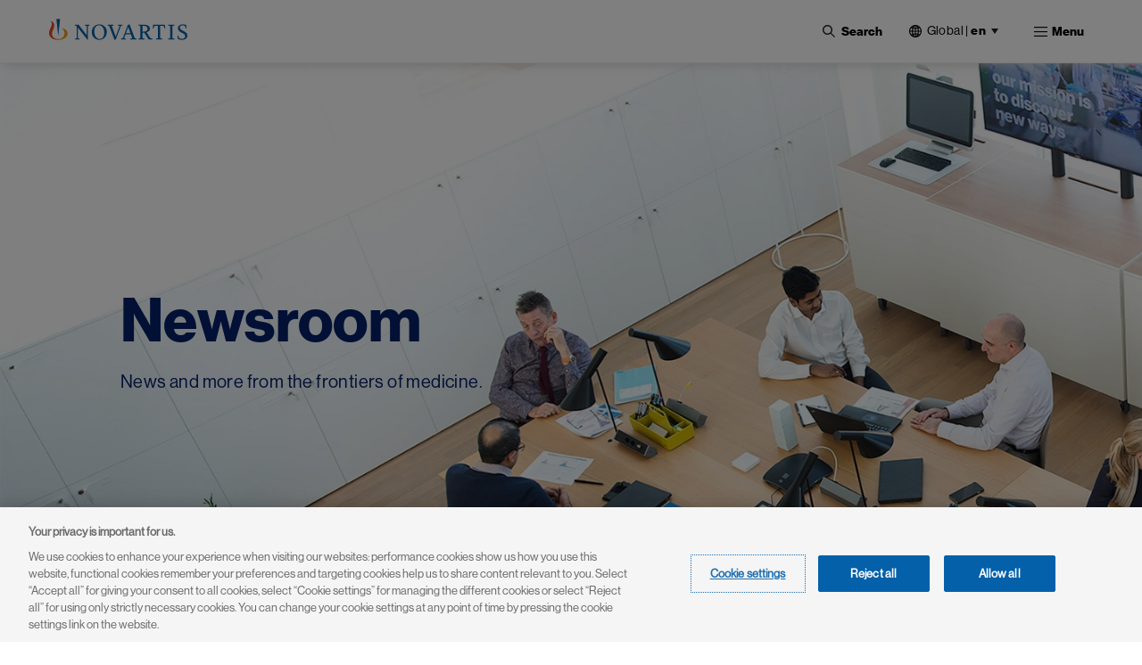

--- FILE ---
content_type: text/html; charset=UTF-8
request_url: https://www.novartis.com/news?title=&field_media_tags_target_id=All&page=3
body_size: 37636
content:
 <!DOCTYPE html>
<html lang="en" dir="ltr" prefix="content: http://purl.org/rss/1.0/modules/content/  dc: http://purl.org/dc/terms/  foaf: http://xmlns.com/foaf/0.1/  og: http://ogp.me/ns#  rdfs: http://www.w3.org/2000/01/rdf-schema#  schema: http://schema.org/  sioc: http://rdfs.org/sioc/ns#  sioct: http://rdfs.org/sioc/types#  skos: http://www.w3.org/2004/02/skos/core#  xsd: http://www.w3.org/2001/XMLSchema# ">
  <head>
    <meta charset="utf-8" />
<meta name="description" content="News and more from the frontiers of medicine." />
<meta name="abstract" content="News and more from the frontiers of medicine." />
<link rel="canonical" href="https://www.novartis.com/news" />
<meta property="og:site_name" content="Novartis" />
<meta property="og:type" content="Website" />
<meta property="og:url" content="https://www.novartis.com/news" />
<meta property="og:title" content="News | Novartis" />
<meta property="og:description" content="News and more from the frontiers of medicine." />
<meta property="og:image" content="https://www.novartis.com/sites/novartis_com/files/2021-01/novartis-logo-open-graph.jpg" />
<meta property="og:image:url" content="https://www.novartis.com/sites/novartis_com/files/2021-01/novartis-logo-open-graph.jpg" />
<meta property="og:image:secure_url" content="https://www.novartis.com/sites/novartis_com/files/2021-01/novartis-logo-open-graph.jpg" />
<meta property="og:image:alt" content="Novartis logo" />
<meta name="twitter:card" content="summary_large_image" />
<meta name="twitter:title" content="News" />
<meta name="twitter:description" content="News and more from the frontiers of medicine." />
<meta name="twitter:site" content="@novartis" />
<meta name="twitter:site:id" content="17226612" />
<meta name="twitter:creator" content="@novartis" />
<meta name="twitter:creator:id" content="17226612" />
<meta name="twitter:url" content="https://www.novartis.com/news" />
<meta name="twitter:image:alt" content="Novartis logo" />
<meta name="twitter:image" content="https://www.novartis.com/sites/novartis_com/files/novartis-logo-open-graph.jpg" />
<meta name="msvalidate.01" content="8D3EBDFBAAB1FF3ED7947B6A7DFD293D" />
<meta name="google-site-verification" content="oWLifsm3cWEQxnH7h2q7auXVJgDapVcYDRjNg1rESi4" />
<meta name="MobileOptimized" content="width" />
<meta name="HandheldFriendly" content="true" />
<meta name="viewport" content="width=device-width, initial-scale=1, shrink-to-fit=no" />
<script type="application/ld+json">{
    "@context": "https://schema.org",
    "@graph": [
        {
            "@type": "WebPage",
            "@id": "https://www.novartis.com/",
            "description": "News and more from the frontiers of medicine.",
            "breadcrumb": {
                "@type": "BreadcrumbList",
                "itemListElement": [
                    {
                        "@type": "ListItem",
                        "position": 1,
                        "name": "Home",
                        "item": "https://www.novartis.com/"
                    },
                    {
                        "@type": "ListItem",
                        "position": 2,
                        "name": "News",
                        "item": "https://www.novartis.com/news"
                    }
                ]
            },
            "publisher": {
                "@type": "Organization",
                "@id": "https://www.novartis.com/",
                "name": "Novartis",
                "url": "https://www.novartis.com/",
                "sameAs": [
                    "https://www.twitter.com/novartis",
                    "https://www.linkedin.com/company/novartis",
                    "https://www.youtube.com/user/novartis",
                    "https://www.facebook.com/novartis",
                    "https://www.instagram.com/novartis"
                ],
                "logo": {
                    "@type": "ImageObject",
                    "url": "https://www.novartis.com/sites/novartis_com/files/novartis-logo-open-graph.jpg"
                }
            }
        }
    ]
}</script>
<meta http-equiv="x-ua-compatible" content="ie=edge" />
<link rel="icon" href="/themes/custom/polaris/favicon.ico" type="image/vnd.microsoft.icon" />
<link rel="alternate" hreflang="en" href="https://www.novartis.com/news" />
<link rel="preconnect" href="https://cdn.cookielaw.org" />
<script>window.a2a_config=window.a2a_config||{};a2a_config.callbacks=[];a2a_config.overlays=[];a2a_config.templates={};</script>

    <title>News | Novartis</title>
    <link rel="stylesheet" media="all" href="/sites/novartis_com/files/css/css_6QS954dz27uIbkyl2REGXa3ZBraIyf3g6JqPmRAiTBI.css?delta=0&amp;language=en&amp;theme=polaris&amp;include=[base64]&amp;0=t8isav" />
<link rel="stylesheet" media="all" href="/sites/novartis_com/files/css/css_XvUPYgCzBZ5naGYnhJDN-h_nCq4QFWogPbBdEvMOwkg.css?delta=1&amp;language=en&amp;theme=polaris&amp;include=[base64]&amp;0=t8isav" />
<link rel="stylesheet" media="print" href="/sites/novartis_com/files/css/css_5ajTqAYu6jrQaHbkuE3LpRaDWaz3eB4tzLwjztYM_7c.css?delta=2&amp;language=en&amp;theme=polaris&amp;include=[base64]&amp;0=t8isav" />
<link rel="stylesheet" media="all" href="/sites/novartis_com/files/css/css_RCy1WC2EGbQN-63DF51WZGhCdN_VfxQmnuRMEjtfBqU.css?delta=3&amp;language=en&amp;theme=polaris&amp;include=[base64]&amp;0=t8isav" />
<link rel="stylesheet" media="print" href="/sites/novartis_com/files/css/css_yaLxHvap12ReWRfNrR2Qrj3QT1WK5WUxCSCZajxg4yA.css?delta=4&amp;language=en&amp;theme=polaris&amp;include=[base64]&amp;0=t8isav" />
<link rel="stylesheet" media="all" href="/sites/novartis_com/files/css/css_QbILKZ38YJ18qI8HxEIHcUXevOu0pRTbgOoZG9mT7s4.css?delta=5&amp;language=en&amp;theme=polaris&amp;include=[base64]&amp;0=t8isav" />
<link rel="stylesheet" media="all" href="/sites/novartis_com/files/css/css_V9mDdPLpVSPNs4RvcvakyT4Et-SKATbPLluvMhbjik0.css?delta=6&amp;language=en&amp;theme=polaris&amp;include=[base64]&amp;0=t8isav" />

    <script type="application/json" data-drupal-selector="drupal-settings-json">{"path":{"baseUrl":"\/","pathPrefix":"","currentPath":"node\/24551","currentPathIsAdmin":false,"isFront":false,"currentLanguage":"en","currentQuery":{"field_media_tags_target_id":"All","page":"3","title":""}},"pluralDelimiter":"\u0003","suppressDeprecationErrors":true,"ajaxPageState":{"libraries":"[base64]","theme":"polaris","theme_token":null},"ajaxTrustedUrl":{"\/search":true,"\/news\/news-archive":true},"cookiepro":{"uuid":"fe8dfb2c-2701-45db-8577-13675c68ed60"},"gtag":{"tagId":"","consentMode":false,"otherIds":[],"events":[],"additionalConfigInfo":[]},"gtm":{"tagId":null,"settings":{"data_layer":"dataLayer","include_environment":false},"tagIds":["GTM-57RJQ5"]},"dataLayer":{"defaultLang":"en","languages":{"en":{"id":"en","name":"English","direction":"ltr","weight":0},"de":{"id":"de","name":"German","direction":"ltr","weight":1},"fr":{"id":"fr","name":"French","direction":"ltr","weight":2}}},"data":{"extlink":{"extPopup":{"id":"external_link","title":"You are now leaving the Novartis.com website","body":"\u003Cp\u003EThis link will take you to a website to which our \u003Ca aria-label=\u0022Privacy Policy\u0022 data-entity-substitution=\u0022canonical\u0022 data-entity-type=\u0022node\u0022 data-entity-uuid=\u0022201c42b8-6750-43c5-89b8-37de05f57981\u0022 href=\u0022\/privacy\/privacy-policy\u0022 rel=\u0022 noopener\u0022 target=\u0022_blank\u0022 title=\u0022Privacy Policy\u0022\u003EPrivacy Policy\u003C\/a\u003E does not apply. You are solely responsible for your interactions with that website.\u003C\/p\u003E","labelyes":"Continue","labelno":"Cancel","target":"_blank"},"extPopupFlag":true,"extTarget":true,"extTargetAppendNewWindowLabel":"(opens in a new window)","extTargetNoOverride":true,"extNofollow":true,"extTitleNoOverride":false,"extNoreferrer":true,"extFollowNoOverride":false,"extClass":"ext","extLabel":"(link is external)","extImgClass":false,"extSubdomains":false,"extExclude":"","extInclude":"^(?:https?:\\\/\\\/)?(?:((?!www\\.)[^.]+\\.)|([^.]+\\.)|)novartis\\.com(?:\\.[a-z]{2}|\\\/[a-z]{2}-[a-z]{2})?$","extCssExclude":".off-url,\r\n.arctic_over_view_toggle.arctic_grid_view .item-list ul.whole-item .each-item,\r\n.node--type-story-page a.button-border, .media_access_logs_modal_form_choice","extCssInclude":"","extCssExplicit":"","extAlert":true,"extHideIcons":false,"mailtoClass":"0","telClass":"","mailtoLabel":"(link sends email)","telLabel":"(link is a phone number)","extUseFontAwesome":false,"extIconPlacement":"append","extPreventOrphan":false,"extFaLinkClasses":"fa fa-external-link","extFaMailtoClasses":"fa fa-envelope-o","extAdditionalLinkClasses":"","extAdditionalMailtoClasses":"","extAdditionalTelClasses":"","extFaTelClasses":"fa fa-phone","whitelistedDomains":["ml-eu.globenewswire.com","novartis.webcasts.com","live.novartis.com"],"extExcludeNoreferrer":""}},"news_archive":{"date_range":"Date Range","all_label":"All","last_seven_days":"Last 7 Days","last_thirty_days":"Last 30 Days","last_six_months":"Last 6 months","custom_label":"Custom","clear_all_label":"Clear all","start_date_label":"Start Date","end_date_label":"End Date","month_short":["Jan","Feb","Mar","Apr","May","Jun","Jul","Aug","Sep","Oct","Nov","Dec"],"month_names":{"1":"January","2":"February","3":"March","4":"April","5":"May","6":"June","7":"July","8":"August","9":"September","10":"October","11":"November","12":"December"},"week_days":["Su","Mo","Tu","We","Th","Fr","Sa"]},"search_api_autocomplete":{"global_search":{"min_length":3}},"arctic_core":{"accessibility_text":null,"palettes_list":["#0460A9","#EC9A1E","#E74A21","#8D1F1B","#221F1F","#656565","#C7C7C7","#E4E4E4"]},"ajax":[],"user":{"uid":0,"permissionsHash":"f347808e53ca70d029ac7fdb99f603b16f3ba808cf9d33c595b6aaf299156c03"}}</script>
<script src="/sites/novartis_com/files/js/js_yfg0o69tiZtEQXlq_t1m0F4nt2_ZPJ8ZxU0n8QphpZU.js?scope=header&amp;delta=0&amp;language=en&amp;theme=polaris&amp;include=[base64]&amp;0=t8isav" data-ot-ignore></script>
<script src="/modules/contrib/cookiepro/js/cookiepro.js?t8isav" data-ot-ignore></script>
<script src="/modules/contrib/google_tag/js/gtag.js?t8isav" data-ot-ignore></script>
<script src="/modules/contrib/google_tag/js/gtm.js?t8isav" data-ot-ignore></script>

  </head>
  <body class="layout-no-sidebars page-node-24551 path-node node--type-landing-page pattern-no_color-no_pattern alert_popup_show_once content-news">
    <a href="#main" class="visually-hidden focusable skip-link">
      Skip to main content
    </a>
    <noscript><iframe src="https://www.googletagmanager.com/ns.html?id=GTM-57RJQ5"
                  height="0" width="0" style="display:none;visibility:hidden"></iframe></noscript>

      <div class="dialog-off-canvas-main-canvas" data-off-canvas-main-canvas>
    

 <div class="arc-fixed">
     <div class="alert-banner-region">
             
   </div>
    <header id="header" class="header"  aria-label="Site header">
                      <div class="full-width-navbar">
          <nav class="navbar navbar-expand-xl" id="navbar-main">
                                         <a href="/" rel="home" class="navbar-brand">
              <img src="/themes/custom/polaris/logo.svg" alt="Novartis" title="Home" class="img-fluid d-inline-block align-top novartis-logo" />
            
    </a>
    

                              <div class="novartis_whole_menu">
                    
<div class="top-search-block">
  <ul id="block-nvs-arctic-account-menu-top-search-block" class="clearfix nav simple-menu">
    <li class="nav-item search">
      <button class="nav-link nav-link-">
      <img class="icon-search" src="/themes/custom/polaris/patterns/images/icon-search.svg" alt="Open">
      <img class="icon-close" src="/themes/custom/polaris/patterns/images/icon-close.svg" alt="Close">
      <span class="text-search">Search</span>
     </button>
      <div class="views-exposed-form bef-exposed-form block block-views block-views-exposed-filter-blockglobal-search-global-search" data-bef-auto-submit-full-form="" data-bef-auto-submit="" data-bef-auto-submit-delay="500" data-drupal-selector="views-exposed-form-global-search-global-search" id="block-polaris-exposedformglobal-searchglobal-search" data-block-plugin-id="views_exposed_filter_block:global_search-global_search">
        
                
                  <div class="content">
            
<form action="/search" method="get" id="views-exposed-form-global-search-global-search" accept-charset="UTF-8" class="views-exposed-form-global-search-global-search">
  <div class="wrap-global-search-result container">
  




        
  <div class="js-form-item js-form-type-search-api-autocomplete form-type-search-api-autocomplete js-form-item-keyword form-item-keyword form-no-label mb-3">
          <label for="edit-keyword--7" class="visually-hidden">Site Search</label>
                    <div>
<input placeholder="Search" data-drupal-selector="edit-keyword" data-search-api-autocomplete-search="global_search" class="form-autocomplete form-text form-control arc-input" data-autocomplete-path="/search_api_autocomplete/global_search?display=global_search&amp;&amp;filter=keyword" type="text" id="edit-keyword--7" name="keyword" value="" maxlength="128"/>
</div>

                      </div>

  
  <div data-drupal-selector="edit-actions" class="form-actions js-form-wrapper form-wrapper mb-3" id="edit-actions--7"><div>
<input data-bef-auto-submit-click="" data-drupal-selector="edit-submit-global-search" type="submit" id="edit-submit-global-search" value="Apply" class="button js-form-submit form-submit btn btn-primary form-control arc-input"/>
</div>
</div>

  
    <div class="count-filters">
      
      
    </div>
</div>

<div class="search-clear-all"><div>
<input onclick="clearAllFilterButton(); return false;" data-drupal-selector="edit-button" type="submit" id="edit-button" name="op" value="Clear All" class="button js-form-submit form-submit form-control arc-input"/>
</div>
</div>

</form>

          </div>
              </div>
    </li>
  </ul>
</div>
<div id="block-polaris-languagecountryselectorfordesktop" data-block-plugin-id="novartis_language_selector" class="block block-nc-language-selector block-novartis-language-selector">
  

  
      <div class="content">
      

<!-- Header block -->
<div class="language-selector-header-block language-selector-header-desktop" id="language-selector-header-block">
    <div class="language-selector-name triangle-icon">
        <img src="/themes/custom/polaris/patterns/images/globe.svg" alt="language-selector-globe">
                <button class="site-selector-anchor-link-toggle" aria-label="Current site selection Global |en">Global <span>|</span>
          <strong>en </strong></button>
            </div>
</div>

<!-- desktop block -->
<div class="language-selector-desktop">
    <div class="ls-title">
                
  <div  role="heading" class="h2" aria-label="Choose Location" aria-level="2">
    <span>Choose Location</span>
  </div>
                </div>
  
  <div class="tab-content-block">
    <div class="region-tabs">
    <!-- Nav pills -->
            <ul class="nav nav-pills">
                <li class="nav-item">
            <a  class="nav-link active" href="#international" data-bs-toggle="pill"><strong>International</strong></a>
        </li>
                <li class="nav-item">
            <a  class="nav-link" href="#americas" data-bs-toggle="pill"><strong>Americas</strong></a>
        </li>
                <li class="nav-item">
            <a  class="nav-link" href="#asia-pacific" data-bs-toggle="pill"><strong>Asia Pacific</strong></a>
        </li>
                <li class="nav-item">
            <a  class="nav-link" href="#europe" data-bs-toggle="pill"><strong>Europe</strong></a>
        </li>
                <li class="nav-item">
            <a  class="nav-link" href="#middle-east-africa" data-bs-toggle="pill"><strong>Middle East & Africa</strong></a>
        </li>
              </ul>
          </div>
  </div>
  <div class="tab-content">
    <!-- Regions Content -->
                <div id=international  class="tab-pane active">
        <dl class="countries-list">
          <!-- Countries List -->
                      <dt></dt>
            <dd>
              <a  href="https://www.novartis.com/" target="_self" class="active">Global | <strong>English</strong></a>
            </dd>
                      <dt></dt>
            <dd>
              <a  href="https://www.novartisfoundation.org" target="_self">Novartis Foundation | <strong>English</strong></a>
            </dd>
                    </dl>
      </div>
                <div id=americas  class="tab-pane">
        <dl class="countries-list">
          <!-- Countries List -->
                      <dt></dt>
            <dd>
              <a  href="https://www.novartis.com/ar-es/" target="_self">Argentina | <strong>Español</strong></a>
            </dd>
                      <dt></dt>
            <dd>
              <a  href="https://www.novartis.com/br-pt/" target="_self">Brazil | <strong>Português</strong></a>
            </dd>
                      <dt></dt>
            <dd>
              <a  href="https://www.novartis.com/ca-en/" target="_self">Canada | <strong>English</strong></a>
            </dd>
                      <dt></dt>
            <dd>
              <a  href="https://www.novartis.com/ca-fr/" target="_self">Canada | <strong>Français</strong></a>
            </dd>
                      <dt></dt>
            <dd>
              <a  href="https://www.novartis.com/acc-es/" target="_self">Andean & CAC | <strong>Español</strong></a>
            </dd>
                      <dt></dt>
            <dd>
              <a  href="https://www.novartis.com/co-es/" target="_self">Colombia | <strong>Español</strong></a>
            </dd>
                      <dt></dt>
            <dd>
              <a  href="https://www.novartis.com/mx-es/" target="_self">Mexico | <strong>Español</strong></a>
            </dd>
                      <dt></dt>
            <dd>
              <a  href="https://www.novartis.com/us-en/" target="_self">United States | <strong>English</strong></a>
            </dd>
                    </dl>
      </div>
                <div id=asia-pacific  class="tab-pane">
        <dl class="countries-list">
          <!-- Countries List -->
                      <dt></dt>
            <dd>
              <a  href="https://www.novartis.com/au-en/" target="_self">Australia | <strong>English</strong></a>
            </dd>
                      <dt></dt>
            <dd>
              <a  href="https://www.novartis.com/hk-zh/" target="_self">Hong Kong S.A.R. | <strong>繁體中文</strong></a>
            </dd>
                      <dt></dt>
            <dd>
              <a  href="https://www.novartis.com/in-en/" target="_self">India | <strong>English</strong></a>
            </dd>
                      <dt></dt>
            <dd>
              <a  href="https://www.novartis.com/id-en/" target="_self">Indonesia | <strong>English</strong></a>
            </dd>
                      <dt></dt>
            <dd>
              <a  href="https://www.novartis.com/jp-ja/" target="_self">Japan | <strong>日本語</strong></a>
            </dd>
                      <dt></dt>
            <dd>
              <a  href="https://www.novartis.com/kr-ko/" target="_self">Korea | <strong>한국어</strong></a>
            </dd>
                      <dt></dt>
            <dd>
              <a  href="https://www.novartis.com.cn/" target="_self">Mainland China | <strong>中文</strong></a>
            </dd>
                      <dt></dt>
            <dd>
              <a  href="https://www.novartis.com/my-en/" target="_self">Malaysia | <strong>English</strong></a>
            </dd>
                      <dt></dt>
            <dd>
              <a  href="https://www.novartis.com/ph-en/" target="_self">Philippines | <strong>English</strong></a>
            </dd>
                      <dt></dt>
            <dd>
              <a  href="https://www.novartis.com/sg-en/" target="_self">Singapore | <strong>English</strong></a>
            </dd>
                      <dt></dt>
            <dd>
              <a  href="https://www.novartis.com/tw-zh/" target="_self">Taiwan | <strong>繁體中文</strong></a>
            </dd>
                      <dt></dt>
            <dd>
              <a  href="https://www.novartis.com/th-th/" target="_self">Thailand | <strong>ภาษาไทย</strong></a>
            </dd>
                    </dl>
      </div>
                <div id=europe  class="tab-pane">
        <dl class="countries-list">
          <!-- Countries List -->
                      <dt></dt>
            <dd>
              <a  href="https://www.novartis.com/at-de/" target="_self">Austria | <strong>Deutsch</strong></a>
            </dd>
                      <dt></dt>
            <dd>
              <a  href="https://www.novartis.com/be-fr/" target="_self">Belgium | <strong>Français</strong></a>
            </dd>
                      <dt></dt>
            <dd>
              <a  href="https://www.novartis.com/be-nl/" target="_self">Belgium | <strong>Nederlands</strong></a>
            </dd>
                      <dt></dt>
            <dd>
              <a  href="https://www.novartis.com/bg-bg/" target="_self">Bulgaria | <strong>Български</strong></a>
            </dd>
                      <dt></dt>
            <dd>
              <a  href="https://www.novartis.com/cz-cs/" target="_self">Czech Republic | <strong>Česky</strong></a>
            </dd>
                      <dt></dt>
            <dd>
              <a  href="https://www.novartis.com/cz-en/" target="_self">Czech Republic | <strong>English</strong></a>
            </dd>
                      <dt></dt>
            <dd>
              <a  href="https://www.novartis.com/dk-da/" target="_self">Denmark | <strong>Dansk</strong></a>
            </dd>
                      <dt></dt>
            <dd>
              <a  href="https://www.novartis.com/ee-et/" target="_self">Estonia | <strong>Eesti</strong></a>
            </dd>
                      <dt></dt>
            <dd>
              <a  href="https://www.novartis.com/fi-fi/" target="_self">Finland | <strong>Suomalainen</strong></a>
            </dd>
                      <dt></dt>
            <dd>
              <a  href="https://www.novartis.com/fr-fr/" target="_self">France | <strong>Français</strong></a>
            </dd>
                      <dt></dt>
            <dd>
              <a  href="https://www.novartis.com/de-de/" target="_self">Germany | <strong>Deutsch</strong></a>
            </dd>
                      <dt></dt>
            <dd>
              <a  href="https://www.novartis.com/gr-el/" target="_self">Greece | <strong>Ελληνικά</strong></a>
            </dd>
                      <dt></dt>
            <dd>
              <a  href="https://www.novartis.com/hu-hu/" target="_self">Hungary | <strong>Magyar</strong></a>
            </dd>
                      <dt></dt>
            <dd>
              <a  href="https://www.novartis.com/ie-en/" target="_self">Ireland | <strong>English</strong></a>
            </dd>
                      <dt></dt>
            <dd>
              <a  href="https://www.novartis.com/it-it/" target="_self">Italy | <strong>Italiano</strong></a>
            </dd>
                      <dt></dt>
            <dd>
              <a  href="https://www.novartis.com/lv-lv/" target="_self">Latvia | <strong>Latvian</strong></a>
            </dd>
                      <dt></dt>
            <dd>
              <a  href="https://www.novartis.com/lt-lt/" target="_self">Lithuania | <strong>Lithuanian</strong></a>
            </dd>
                      <dt></dt>
            <dd>
              <a  href="https://www.novartis.com/nl-nl/" target="_self">Netherlands | <strong>Nederlands</strong></a>
            </dd>
                      <dt></dt>
            <dd>
              <a  href="https://www.novartis.com/no-no/" target="_self">Norway | <strong>Norsk</strong></a>
            </dd>
                      <dt></dt>
            <dd>
              <a  href="https://www.novartis.com/pl-pl/" target="_self">Poland | <strong>Polski</strong></a>
            </dd>
                      <dt></dt>
            <dd>
              <a  href="https://www.novartis.com/pt-pt/" target="_self">Portugal | <strong>Português</strong></a>
            </dd>
                      <dt></dt>
            <dd>
              <a  href="https://www.novartis.com/ro-ro/" target="_self">Romania | <strong>Română</strong></a>
            </dd>
                      <dt></dt>
            <dd>
              <a  href="https://www.novartis.com/ru-ru/" target="_self">Russia | <strong>Русский</strong></a>
            </dd>
                      <dt></dt>
            <dd>
              <a  href="https://www.novartis.com/rs-sr/" target="_self">Serbia | <strong>Srpski</strong></a>
            </dd>
                      <dt></dt>
            <dd>
              <a  href="https://www.novartis.com/sk-sk/" target="_self">Slovakia | <strong>Slovensky</strong></a>
            </dd>
                      <dt></dt>
            <dd>
              <a  href="https://www.novartis.com/si-sl/" target="_self">Slovenia | <strong>Slovenščina</strong></a>
            </dd>
                      <dt></dt>
            <dd>
              <a  href="https://www.novartis.com/si-en/" target="_self">Slovenia | <strong>English</strong></a>
            </dd>
                      <dt></dt>
            <dd>
              <a  href="https://www.novartis.com/es-es/" target="_self">Spain | <strong>Español</strong></a>
            </dd>
                      <dt></dt>
            <dd>
              <a  href="https://www.novartis.com/se-se/" target="_self">Sweden | <strong>Svenska</strong></a>
            </dd>
                      <dt></dt>
            <dd>
              <a  href="https://www.novartis.com/ch-de/" target="_self">Switzerland | <strong>Deutsch</strong></a>
            </dd>
                      <dt></dt>
            <dd>
              <a  href="https://www.novartis.com/ch-fr/" target="_self">Switzerland | <strong>Français</strong></a>
            </dd>
                      <dt></dt>
            <dd>
              <a  href="https://www.novartis.com/tr-tr/" target="_self">Türkiye | <strong>Türkçe</strong></a>
            </dd>
                      <dt></dt>
            <dd>
              <a  href="https://www.novartis.com/ua-uk/" target="_self">Ukraine | <strong>українська</strong></a>
            </dd>
                      <dt></dt>
            <dd>
              <a  href="https://www.novartis.com/uk-en/" target="_self">United Kingdom | <strong>English</strong></a>
            </dd>
                    </dl>
      </div>
                <div id=middle-east-africa  class="tab-pane">
        <dl class="countries-list">
          <!-- Countries List -->
                      <dt></dt>
            <dd>
              <a  href="https://www.novartis.com/eg-en/" target="_self">Egypt | <strong>English</strong></a>
            </dd>
                      <dt></dt>
            <dd>
              <a  href="https://www.novartis.com/il-he/" target="_self">Israel | <strong>עברית</strong></a>
            </dd>
                      <dt></dt>
            <dd>
              <a  href="https://www.novartis.com/sa-ar/" target="_self">Saudi Arabia | <strong>العربية</strong></a>
            </dd>
                      <dt></dt>
            <dd>
              <a  href="https://www.novartis.com/za-en/" target="_self">South Africa | <strong>English</strong></a>
            </dd>
                    </dl>
      </div>
      </div>
</div>

    </div>
  </div>
<div id="block-polaris-languagecountryselectorformobile" data-block-plugin-id="nc_language_selector_mobile" class="block block-nc-language-selector block-nc-language-selector-mobile">
  

  
      <div class="content">
      

<div id="block-languagecountryselectorformobile" data-block-plugin-id="novartis_language_selector_mobile" class="block block-novartis-language-selector block-novartis-language-selector-mobile block-wrapper">

    <div class="language-selector-header-block-mobile language-selector-header-mobile" id="language-selector-header-block-mobile">
        <div class="language-selector-name triangle-icon">
            <img src="/themes/custom/polaris/patterns/images/globe.svg" alt="language-selector-globe">
                        <button class="site-selector-anchor-link-toggle" aria-label="Current site selection Global">
             <span>Global </span>
</button>
                    </div>
    </div>

        <div class="language-selector-mobile">
        <div class="brand-quinary-light">
                    <div class="heading">
              
  <div  class="h3" aria-label="Choose Location" role="heading" aria-level="3">
    <span>Choose Location</span>
  </div>
                    </div>
                    <div class="tab-content-block-mobile">
                    <div class="region-selector-wrapper">
                <div class="dropdown dropdown-select">
	<button  class="dropdown-toggle" type="button" id="dropdownMenuButton" data-selected-region="international" data-bs-toggle="dropdown" aria-haspopup="true" aria-expanded="false">
		<strong><strong>international</strong></strong>
	</button>
	<div class="dropdown-menu" >
					<a  class="dropdown-item" data-region="international" href="#international">International</a>
					<a  class="dropdown-item" data-region="americas" href="#americas">Americas</a>
					<a  class="dropdown-item" data-region="asia-pacific" href="#asia-pacific">Asia Pacific</a>
					<a  class="dropdown-item" data-region="europe" href="#europe">Europe</a>
					<a  class="dropdown-item" data-region="middle-east-africa" href="#middle-east-africa">Middle East &amp; Africa</a>
			</div>
</div>
            </div>
                </div>
                    <div class="countrylist-wrapper">
                <dl class="countries-list">
                    <!-- Countries List -->
                                            <dt></dt>
                            <dd>
                                <a  href="https://www.novartis.com/ar-es/" target="_self" data-region-identifier="americas">Argentina | <strong>Español</strong></a>
                            </dd>
                                            <dt></dt>
                            <dd>
                                <a  href="https://www.novartis.com/au-en/" target="_self" data-region-identifier="asia-pacific">Australia | <strong>English</strong></a>
                            </dd>
                                            <dt></dt>
                            <dd>
                                <a  href="https://www.novartis.com/at-de/" target="_self" data-region-identifier="europe">Austria | <strong>Deutsch</strong></a>
                            </dd>
                                            <dt></dt>
                            <dd>
                                <a  href="https://www.novartis.com/be-fr/" target="_self" data-region-identifier="europe">Belgium | <strong>Français</strong></a>
                            </dd>
                                            <dt></dt>
                            <dd>
                                <a  href="https://www.novartis.com/be-nl/" target="_self" data-region-identifier="europe">Belgium | <strong>Nederlands</strong></a>
                            </dd>
                                            <dt></dt>
                            <dd>
                                <a  href="https://www.novartis.com/br-pt/" target="_self" data-region-identifier="americas">Brazil | <strong>Português</strong></a>
                            </dd>
                                            <dt></dt>
                            <dd>
                                <a  href="https://www.novartis.com/bg-bg/" target="_self" data-region-identifier="europe">Bulgaria | <strong>Български</strong></a>
                            </dd>
                                            <dt></dt>
                            <dd>
                                <a  href="https://www.novartis.com/ca-en/" target="_self" data-region-identifier="americas">Canada | <strong>English</strong></a>
                            </dd>
                                            <dt></dt>
                            <dd>
                                <a  href="https://www.novartis.com/ca-fr/" target="_self" data-region-identifier="americas">Canada | <strong>Français</strong></a>
                            </dd>
                                            <dt></dt>
                            <dd>
                                <a  href="https://www.novartis.com/acc-es/" target="_self" data-region-identifier="americas">Andean & CAC | <strong>Español</strong></a>
                            </dd>
                                            <dt></dt>
                            <dd>
                                <a  href="https://www.novartis.com/co-es/" target="_self" data-region-identifier="americas">Colombia | <strong>Español</strong></a>
                            </dd>
                                            <dt></dt>
                            <dd>
                                <a  href="https://www.novartis.com/cz-cs/" target="_self" data-region-identifier="europe">Czech Republic | <strong>Česky</strong></a>
                            </dd>
                                            <dt></dt>
                            <dd>
                                <a  href="https://www.novartis.com/cz-en/" target="_self" data-region-identifier="europe">Czech Republic | <strong>English</strong></a>
                            </dd>
                                            <dt></dt>
                            <dd>
                                <a  href="https://www.novartis.com/dk-da/" target="_self" data-region-identifier="europe">Denmark | <strong>Dansk</strong></a>
                            </dd>
                                            <dt></dt>
                            <dd>
                                <a  href="https://www.novartis.com/eg-en/" target="_self" data-region-identifier="middle-east-africa">Egypt | <strong>English</strong></a>
                            </dd>
                                            <dt></dt>
                            <dd>
                                <a  href="https://www.novartis.com/ee-et/" target="_self" data-region-identifier="europe">Estonia | <strong>Eesti</strong></a>
                            </dd>
                                            <dt></dt>
                            <dd>
                                <a  href="https://www.novartis.com/fi-fi/" target="_self" data-region-identifier="europe">Finland | <strong>Suomalainen</strong></a>
                            </dd>
                                            <dt></dt>
                            <dd>
                                <a  href="https://www.novartis.com/fr-fr/" target="_self" data-region-identifier="europe">France | <strong>Français</strong></a>
                            </dd>
                                            <dt></dt>
                            <dd>
                                <a  href="https://www.novartis.com/de-de/" target="_self" data-region-identifier="europe">Germany | <strong>Deutsch</strong></a>
                            </dd>
                                            <dt></dt>
                            <dd>
                                <a  href="https://www.novartis.com/gr-el/" target="_self" data-region-identifier="europe">Greece | <strong>Ελληνικά</strong></a>
                            </dd>
                                            <dt></dt>
                            <dd>
                                <a  href="https://www.novartis.com/hk-zh/" target="_self" data-region-identifier="asia-pacific">Hong Kong S.A.R. | <strong>繁體中文</strong></a>
                            </dd>
                                            <dt></dt>
                            <dd>
                                <a  href="https://www.novartis.com/hu-hu/" target="_self" data-region-identifier="europe">Hungary | <strong>Magyar</strong></a>
                            </dd>
                                            <dt></dt>
                            <dd>
                                <a  href="https://www.novartis.com/in-en/" target="_self" data-region-identifier="asia-pacific">India | <strong>English</strong></a>
                            </dd>
                                            <dt></dt>
                            <dd>
                                <a  href="https://www.novartis.com/id-en/" target="_self" data-region-identifier="asia-pacific">Indonesia | <strong>English</strong></a>
                            </dd>
                                            <dt></dt>
                            <dd>
                                <a  href="https://www.novartis.com/ie-en/" target="_self" data-region-identifier="europe">Ireland | <strong>English</strong></a>
                            </dd>
                                            <dt></dt>
                            <dd>
                                <a  href="https://www.novartis.com/il-he/" target="_self" data-region-identifier="middle-east-africa">Israel | <strong>עברית</strong></a>
                            </dd>
                                            <dt></dt>
                            <dd>
                                <a  href="https://www.novartis.com/it-it/" target="_self" data-region-identifier="europe">Italy | <strong>Italiano</strong></a>
                            </dd>
                                            <dt></dt>
                            <dd>
                                <a  href="https://www.novartis.com/jp-ja/" target="_self" data-region-identifier="asia-pacific">Japan | <strong>日本語</strong></a>
                            </dd>
                                            <dt></dt>
                            <dd>
                                <a  href="https://www.novartis.com/kr-ko/" target="_self" data-region-identifier="asia-pacific">Korea | <strong>한국어</strong></a>
                            </dd>
                                            <dt></dt>
                            <dd>
                                <a  href="https://www.novartis.com/lv-lv/" target="_self" data-region-identifier="europe">Latvia | <strong>Latvian</strong></a>
                            </dd>
                                            <dt></dt>
                            <dd>
                                <a  href="https://www.novartis.com/lt-lt/" target="_self" data-region-identifier="europe">Lithuania | <strong>Lithuanian</strong></a>
                            </dd>
                                            <dt></dt>
                            <dd>
                                <a  href="https://www.novartis.com.cn/" target="_self" data-region-identifier="asia-pacific">Mainland China | <strong>中文</strong></a>
                            </dd>
                                            <dt></dt>
                            <dd>
                                <a  href="https://www.novartis.com/my-en/" target="_self" data-region-identifier="asia-pacific">Malaysia | <strong>English</strong></a>
                            </dd>
                                            <dt></dt>
                            <dd>
                                <a  href="https://www.novartis.com/mx-es/" target="_self" data-region-identifier="americas">Mexico | <strong>Español</strong></a>
                            </dd>
                                            <dt></dt>
                            <dd>
                                <a  href="https://www.novartis.com/nl-nl/" target="_self" data-region-identifier="europe">Netherlands | <strong>Nederlands</strong></a>
                            </dd>
                                            <dt></dt>
                            <dd>
                                <a  href="https://www.novartis.com/no-no/" target="_self" data-region-identifier="europe">Norway | <strong>Norsk</strong></a>
                            </dd>
                                            <dt></dt>
                            <dd>
                                <a  href="https://www.novartis.com/" target="_self" data-region-identifier="international" class="active">Global | <strong>English</strong></a>
                            </dd>
                                            <dt></dt>
                            <dd>
                                <a  href="https://www.novartisfoundation.org" target="_self" data-region-identifier="international">Novartis Foundation | <strong>English</strong></a>
                            </dd>
                                            <dt></dt>
                            <dd>
                                <a  href="https://www.novartis.com/ph-en/" target="_self" data-region-identifier="asia-pacific">Philippines | <strong>English</strong></a>
                            </dd>
                                            <dt></dt>
                            <dd>
                                <a  href="https://www.novartis.com/pl-pl/" target="_self" data-region-identifier="europe">Poland | <strong>Polski</strong></a>
                            </dd>
                                            <dt></dt>
                            <dd>
                                <a  href="https://www.novartis.com/pt-pt/" target="_self" data-region-identifier="europe">Portugal | <strong>Português</strong></a>
                            </dd>
                                            <dt></dt>
                            <dd>
                                <a  href="https://www.novartis.com/ro-ro/" target="_self" data-region-identifier="europe">Romania | <strong>Română</strong></a>
                            </dd>
                                            <dt></dt>
                            <dd>
                                <a  href="https://www.novartis.com/ru-ru/" target="_self" data-region-identifier="europe">Russia | <strong>Русский</strong></a>
                            </dd>
                                            <dt></dt>
                            <dd>
                                <a  href="https://www.novartis.com/sa-ar/" target="_self" data-region-identifier="middle-east-africa">Saudi Arabia | <strong>العربية</strong></a>
                            </dd>
                                            <dt></dt>
                            <dd>
                                <a  href="https://www.novartis.com/rs-sr/" target="_self" data-region-identifier="europe">Serbia | <strong>Srpski</strong></a>
                            </dd>
                                            <dt></dt>
                            <dd>
                                <a  href="https://www.novartis.com/sg-en/" target="_self" data-region-identifier="asia-pacific">Singapore | <strong>English</strong></a>
                            </dd>
                                            <dt></dt>
                            <dd>
                                <a  href="https://www.novartis.com/sk-sk/" target="_self" data-region-identifier="europe">Slovakia | <strong>Slovensky</strong></a>
                            </dd>
                                            <dt></dt>
                            <dd>
                                <a  href="https://www.novartis.com/si-sl/" target="_self" data-region-identifier="europe">Slovenia | <strong>Slovenščina</strong></a>
                            </dd>
                                            <dt></dt>
                            <dd>
                                <a  href="https://www.novartis.com/si-en/" target="_self" data-region-identifier="europe">Slovenia | <strong>English</strong></a>
                            </dd>
                                            <dt></dt>
                            <dd>
                                <a  href="https://www.novartis.com/za-en/" target="_self" data-region-identifier="middle-east-africa">South Africa | <strong>English</strong></a>
                            </dd>
                                            <dt></dt>
                            <dd>
                                <a  href="https://www.novartis.com/es-es/" target="_self" data-region-identifier="europe">Spain | <strong>Español</strong></a>
                            </dd>
                                            <dt></dt>
                            <dd>
                                <a  href="https://www.novartis.com/se-se/" target="_self" data-region-identifier="europe">Sweden | <strong>Svenska</strong></a>
                            </dd>
                                            <dt></dt>
                            <dd>
                                <a  href="https://www.novartis.com/ch-de/" target="_self" data-region-identifier="europe">Switzerland | <strong>Deutsch</strong></a>
                            </dd>
                                            <dt></dt>
                            <dd>
                                <a  href="https://www.novartis.com/ch-fr/" target="_self" data-region-identifier="europe">Switzerland | <strong>Français</strong></a>
                            </dd>
                                            <dt></dt>
                            <dd>
                                <a  href="https://www.novartis.com/tw-zh/" target="_self" data-region-identifier="asia-pacific">Taiwan | <strong>繁體中文</strong></a>
                            </dd>
                                            <dt></dt>
                            <dd>
                                <a  href="https://www.novartis.com/th-th/" target="_self" data-region-identifier="asia-pacific">Thailand | <strong>ภาษาไทย</strong></a>
                            </dd>
                                            <dt></dt>
                            <dd>
                                <a  href="https://www.novartis.com/tr-tr/" target="_self" data-region-identifier="europe">Türkiye | <strong>Türkçe</strong></a>
                            </dd>
                                            <dt></dt>
                            <dd>
                                <a  href="https://www.novartis.com/ua-uk/" target="_self" data-region-identifier="europe">Ukraine | <strong>українська</strong></a>
                            </dd>
                                            <dt></dt>
                            <dd>
                                <a  href="https://www.novartis.com/uk-en/" target="_self" data-region-identifier="europe">United Kingdom | <strong>English</strong></a>
                            </dd>
                                            <dt></dt>
                            <dd>
                                <a  href="https://www.novartis.com/us-en/" target="_self" data-region-identifier="americas">United States | <strong>English</strong></a>
                            </dd>
                                    </dl>
            </div>
                </div>
    </div>
</div>

    </div>
  </div>
<div class="top-menu-block" >
  <ul id="block-nvs-arctic-account-menu-top-menu-block" class="clearfix nav simple-menu">
    <li class="nav-item menu">
      <button class="nav-link nav-link- " aria-label="Menu">Menu</button>
      <div id="block-polaris-mainnavigation" data-block-plugin-id="we_megamenu_block:main" class="block block-we-megamenu block-we-megamenu-blockmain">
      
            
            <div class="content">
      <div class="region-we-mega-menu">
	<nav  class="main navbar navbar-default navbar-we-mega-menu mobile-collapse hover-action" data-menu-name="main" data-block-theme="polaris" data-style="Default" data-animation="None" data-delay="" data-duration="" data-autoarrow="" data-alwayshowsubmenu="" data-action="hover" data-mobile-collapse="0">
	  <div class="container-fluid">
	    <ul  class="we-mega-menu-ul nav nav-tabs">
  <li  class="we-mega-menu-li dropdown-menu" data-level="0" data-element-type="we-mega-menu-li" data-id="a46d0c6e-3317-47f0-a74d-91328196819d" data-submenu="1" data-group="0" data-class="" data-icon="" data-caption="" data-alignsub="" data-target="">
<i class="borderH"></i>
        <a class="we-mega-menu-li" title="About" href="/about" >
    <i class="borderH"></i>
      About&nbsp;

          </a>
    <div  class="we-mega-menu-submenu" data-element-type="we-mega-menu-submenu">
	<span class="more_from"></span>
  <div class="we-mega-menu-submenu-inner">
    <div  class="we-mega-menu-row" data-element-type="we-mega-menu-row" data-custom-row="1">
  <div  class="we-mega-menu-col span6" data-element-type="we-mega-menu-col" data-width="6" data-block="" data-blocktitle="0" data-hidewhencollapse="" data-class="">
  <ul class="nav nav-tabs subul">
  <li  class="we-mega-menu-li dropdown-menu" data-level="1" data-element-type="we-mega-menu-li" data-id="1b48ced5-2013-42f5-b94e-6c59d5961cda" data-submenu="1" data-group="0" data-class="" data-icon="" data-caption="" data-alignsub="" data-target="">
<i class="borderH"></i>
        <a class="we-mega-menu-li" title="Board of Directors" href="/about/board-directors" >
    <i class="borderH"></i>
      Board of Directors&nbsp;

          </a>
    <div  class="we-mega-menu-submenu" data-element-type="we-mega-menu-submenu">
	<span class="more_from"></span>
  <div class="we-mega-menu-submenu-inner">
    <div  class="we-mega-menu-row" data-element-type="we-mega-menu-row" data-custom-row="0">
  <div  class="we-mega-menu-col span12" data-element-type="we-mega-menu-col" data-width="12" data-block="" data-blocktitle="0" data-hidewhencollapse="" data-class="">
  <ul class="nav nav-tabs subul">
  <li  class="we-mega-menu-li" data-level="2" data-element-type="we-mega-menu-li" data-id="007f33f1-f34f-4b1b-a927-9ef5c0afe61f" data-submenu="0" data-group="0" data-class="" data-icon="" data-caption="" data-alignsub="" data-target="">
<i class="borderH"></i>
        <a class="we-mega-menu-li" title="Giovanni Caforio" href="/about/board-directors/giovanni-caforio" >
    <i class="borderH"></i>
      Giovanni Caforio&nbsp;

          </a>
    
</li>
<li  class="we-mega-menu-li" data-level="2" data-element-type="we-mega-menu-li" data-id="91cd64e6-8b87-4882-85eb-9b209887bc92" data-submenu="0" data-group="0" data-class="" data-icon="" data-caption="" data-alignsub="" data-target="">
<i class="borderH"></i>
        <a class="we-mega-menu-li" title="Simon Moroney" href="/about/board-directors/simon-moroney" >
    <i class="borderH"></i>
      Simon Moroney&nbsp;

          </a>
    
</li>
<li  class="we-mega-menu-li" data-level="2" data-element-type="we-mega-menu-li" data-id="1795ff34-2e6b-4c9d-97d5-e3f956a628e8" data-submenu="0" data-group="0" data-class="" data-icon="" data-caption="" data-alignsub="" data-target="">
<i class="borderH"></i>
        <a class="we-mega-menu-li" title="Nancy C. Andrews" href="/about/board-directors/nancy-c-andrews" >
    <i class="borderH"></i>
      Nancy C. Andrews&nbsp;

          </a>
    
</li>
<li  class="we-mega-menu-li" data-level="2" data-element-type="we-mega-menu-li" data-id="5a244327-ea6b-46dd-a155-c52b93507adf" data-submenu="0" data-group="0" data-class="" data-icon="" data-caption="" data-alignsub="" data-target="">
<i class="borderH"></i>
        <a class="we-mega-menu-li" title="Ton Buechner" href="/about/board-directors/ton-buechner" >
    <i class="borderH"></i>
      Ton Buechner&nbsp;

          </a>
    
</li>
<li  class="we-mega-menu-li" data-level="2" data-element-type="we-mega-menu-li" data-id="fdc8c6da-66b7-42e5-85cc-a6279613bdb9" data-submenu="0" data-group="0" data-class="" data-icon="" data-caption="" data-alignsub="" data-target="">
<i class="borderH"></i>
        <a class="we-mega-menu-li" title="Patrice Bula" href="/about/board-directors/patrice-bula" >
    <i class="borderH"></i>
      Patrice Bula&nbsp;

          </a>
    
</li>
<li  class="we-mega-menu-li" data-level="2" data-element-type="we-mega-menu-li" data-id="493c74c0-80e4-46c0-9789-0e11f0f30588" data-submenu="0" data-group="0" data-class="" data-icon="" data-caption="" data-alignsub="" data-target="">
<i class="borderH"></i>
        <a class="we-mega-menu-li" title="Elizabeth (Liz) Doherty" href="/about/board-directors/elizabeth-liz-doherty" >
    <i class="borderH"></i>
      Elizabeth (Liz) Doherty&nbsp;

          </a>
    
</li>
<li  class="we-mega-menu-li" data-level="2" data-element-type="we-mega-menu-li" data-id="dc3b9eae-7ba3-4c9c-98d7-a3b19b9b6071" data-submenu="0" data-group="0" data-class="" data-icon="" data-caption="" data-alignsub="" data-target="">
<i class="borderH"></i>
        <a class="we-mega-menu-li" title="Ana de Pro Gonzalo" href="/about/board-directors/ana-de-pro-gonzalo" >
    <i class="borderH"></i>
      Ana de Pro Gonzalo&nbsp;

          </a>
    
</li>
<li  class="we-mega-menu-li" data-level="2" data-element-type="we-mega-menu-li" data-id="0bde6d1a-3172-4eef-a1c7-986c8947224d" data-submenu="0" data-group="0" data-class="" data-icon="" data-caption="" data-alignsub="" data-target="">
<i class="borderH"></i>
        <a class="we-mega-menu-li" title="Bridgette Heller" href="/about/board-directors/bridgette-heller" >
    <i class="borderH"></i>
      Bridgette Heller&nbsp;

          </a>
    
</li>
<li  class="we-mega-menu-li" data-level="2" data-element-type="we-mega-menu-li" data-id="f77f5fe9-07cb-427d-ac05-537894139dd9" data-submenu="0" data-group="0" data-class="" data-icon="" data-caption="" data-alignsub="" data-target="">
<i class="borderH"></i>
        <a class="we-mega-menu-li" title="Daniel Hochstrasser" href="/about/board-directors/daniel-hochstrasser" >
    <i class="borderH"></i>
      Daniel Hochstrasser&nbsp;

          </a>
    
</li>
<li  class="we-mega-menu-li" data-level="2" data-element-type="we-mega-menu-li" data-id="cb9adc29-95c8-482a-933b-482df8e40875" data-submenu="0" data-group="0" data-class="" data-icon="" data-caption="" data-alignsub="" data-target="">
<i class="borderH"></i>
        <a class="we-mega-menu-li" title="Frans van Houten" href="/about/board-directors/frans-van-houten" >
    <i class="borderH"></i>
      Frans van Houten&nbsp;

          </a>
    
</li>
<li  class="we-mega-menu-li" data-level="2" data-element-type="we-mega-menu-li" data-id="f07b26e3-44e5-4c31-937e-68dc1ce65246" data-submenu="0" data-group="0" data-class="" data-icon="" data-caption="" data-alignsub="" data-target="">
<i class="borderH"></i>
        <a class="we-mega-menu-li" title="Elizabeth McNally" href="/about/board-directors/elizabeth-mcnally" >
    <i class="borderH"></i>
      Elizabeth McNally&nbsp;

          </a>
    
</li>
<li  class="we-mega-menu-li" data-level="2" data-element-type="we-mega-menu-li" data-id="6ac88867-45e6-4552-b85c-aff2ddcdc376" data-submenu="0" data-group="0" data-class="" data-icon="" data-caption="" data-alignsub="" data-target="">
<i class="borderH"></i>
        <a class="we-mega-menu-li" title="John D. Young" href="/about/board-directors/john-d-young" >
    <i class="borderH"></i>
      John D. Young&nbsp;

          </a>
    
</li>
<li  class="we-mega-menu-li" data-level="2" data-element-type="we-mega-menu-li" data-id="415bca80-fd7f-436f-a86f-6274fe7a5428" data-submenu="0" data-group="0" data-class="" data-icon="" data-caption="" data-alignsub="" data-target="">
<i class="borderH"></i>
        <a class="we-mega-menu-li" title="Charlotte Pamer-Wieser" href="/about/board-directors/charlotte-pamer-wieser" >
    <i class="borderH"></i>
      Charlotte Pamer-Wieser&nbsp;

          </a>
    
</li>

</ul>
</div>

</div>
<div  class="we-mega-menu-row" data-element-type="we-mega-menu-row" data-custom-row="1">
  <div  class="we-mega-menu-col span12" data-element-type="we-mega-menu-col" data-width="12" data-block="" data-blocktitle="1" data-hidewhencollapse="" data-class="">
  
</div>

</div>

  </div>
</div>

</li>
<li  class="we-mega-menu-li dropdown-menu" data-level="1" data-element-type="we-mega-menu-li" data-id="8d608633-040d-4de9-994b-5dd9f17f525a" data-submenu="1" data-group="0" data-class="" data-icon="" data-caption="" data-alignsub="" data-target="">
<i class="borderH"></i>
        <a class="we-mega-menu-li" title="Executive Committee" href="/about/executive-committee" >
    <i class="borderH"></i>
      Executive Committee&nbsp;

          </a>
    <div  class="we-mega-menu-submenu" data-element-type="we-mega-menu-submenu">
	<span class="more_from"></span>
  <div class="we-mega-menu-submenu-inner">
    <div  class="we-mega-menu-row" data-element-type="we-mega-menu-row" data-custom-row="0">
  <div  class="we-mega-menu-col span12" data-element-type="we-mega-menu-col" data-width="12" data-block="" data-blocktitle="0" data-hidewhencollapse="" data-class="">
  <ul class="nav nav-tabs subul">
  <li  class="we-mega-menu-li" data-level="2" data-element-type="we-mega-menu-li" data-id="027dfb25-c2f0-4c80-8102-e479fafbe2fa" data-submenu="0" data-group="0" data-class="" data-icon="" data-caption="" data-alignsub="" data-target="">
<i class="borderH"></i>
        <a class="we-mega-menu-li" title="Vasant (Vas) Narasimhan" href="/about/executive-committee/vasant-narasimhan" >
    <i class="borderH"></i>
      Vasant (Vas) Narasimhan&nbsp;

          </a>
    
</li>
<li  class="we-mega-menu-li" data-level="2" data-element-type="we-mega-menu-li" data-id="d55f4488-5625-4ef3-9b1a-95dc4ae040ba" data-submenu="0" data-group="0" data-class="" data-icon="" data-caption="" data-alignsub="" data-target="">
<i class="borderH"></i>
        <a class="we-mega-menu-li" title="Shreeram Aradhye" href="/about/executive-committee/shreeram-aradhye" >
    <i class="borderH"></i>
      Shreeram Aradhye&nbsp;

          </a>
    
</li>
<li  class="we-mega-menu-li" data-level="2" data-element-type="we-mega-menu-li" data-id="630f0061-03e8-4695-8c52-f015073f56b8" data-submenu="0" data-group="0" data-class="" data-icon="" data-caption="" data-alignsub="" data-target="">
<i class="borderH"></i>
        <a class="we-mega-menu-li" title="Victor Bulto" href="/about/executive-committee/victor-bulto" >
    <i class="borderH"></i>
      Victor Bulto&nbsp;

          </a>
    
</li>
<li  class="we-mega-menu-li" data-level="2" data-element-type="we-mega-menu-li" data-id="29d231e2-2520-49dc-8aef-345beabb6389" data-submenu="0" data-group="0" data-class="" data-icon="" data-caption="" data-alignsub="" data-target="">
<i class="borderH"></i>
        <a class="we-mega-menu-li" title="Aharon (Ronny) Gal" href="/about/executive-committee/aharon-ronny-gal-phd" >
    <i class="borderH"></i>
      Aharon (Ronny) Gal&nbsp;

          </a>
    
</li>
<li  class="we-mega-menu-li" data-level="2" data-element-type="we-mega-menu-li" data-id="033eb7ec-0138-4432-8bbe-180e342e6824" data-submenu="0" data-group="0" data-class="" data-icon="" data-caption="" data-alignsub="" data-target="">
<i class="borderH"></i>
        <a class="we-mega-menu-li" title="Karen L. Hale" href="/about/executive-committee/karen-hale" >
    <i class="borderH"></i>
      Karen L. Hale&nbsp;

          </a>
    
</li>
<li  class="we-mega-menu-li" data-level="2" data-element-type="we-mega-menu-li" data-id="1e7d1910-be8a-45e4-85cc-cd1b0dbb44fb" data-submenu="0" data-group="0" data-class="" data-icon="" data-caption="" data-alignsub="" data-target="">
<i class="borderH"></i>
        <a class="we-mega-menu-li" title="Patrick Horber" href="/about/executive-committee/patrick-horber-md" >
    <i class="borderH"></i>
      Patrick Horber&nbsp;

          </a>
    
</li>
<li  class="we-mega-menu-li" data-level="2" data-element-type="we-mega-menu-li" data-id="801042d7-54c5-4ce8-88f2-41554dab7ba8" data-submenu="0" data-group="0" data-class="" data-icon="" data-caption="" data-alignsub="" data-target="">
<i class="borderH"></i>
        <a class="we-mega-menu-li" title="Harry Kirsch" href="/about/executive-committee/harry-kirsch" >
    <i class="borderH"></i>
      Harry Kirsch&nbsp;

          </a>
    
</li>
<li  class="we-mega-menu-li" data-level="2" data-element-type="we-mega-menu-li" data-id="3bf20f58-8f5c-44e3-aaf1-b27f5803cd15" data-submenu="0" data-group="0" data-class="" data-icon="" data-caption="" data-alignsub="" data-target="">
<i class="borderH"></i>
        <a class="we-mega-menu-li" title="Rob Kowalski" href="/about/executive-committee/rob-kowalski" >
    <i class="borderH"></i>
      Rob Kowalski&nbsp;

          </a>
    
</li>
<li  class="we-mega-menu-li" data-level="2" data-element-type="we-mega-menu-li" data-id="091f6f48-15f9-4a78-a8ee-aa1a21cff9be" data-submenu="0" data-group="0" data-class="" data-icon="" data-caption="" data-alignsub="" data-target="">
<i class="borderH"></i>
        <a class="we-mega-menu-li" title="Steffen Lang" href="/about/executive-committee/steffen-lang" >
    <i class="borderH"></i>
      Steffen Lang&nbsp;

          </a>
    
</li>
<li  class="we-mega-menu-li" data-level="2" data-element-type="we-mega-menu-li" data-id="3f3f29a2-25a7-48d1-b84c-1d12e8f86eae" data-submenu="0" data-group="0" data-class="" data-icon="" data-caption="" data-alignsub="" data-target="">
<i class="borderH"></i>
        <a class="we-mega-menu-li" title="Fiona Marshall" href="/about/executive-committee/fiona-marshall" >
    <i class="borderH"></i>
      Fiona Marshall&nbsp;

          </a>
    
</li>
<li  class="we-mega-menu-li" data-level="2" data-element-type="we-mega-menu-li" data-id="3c2bf703-a1fb-4fa2-ae90-7410406d5d47" data-submenu="0" data-group="0" data-class="" data-icon="" data-caption="" data-alignsub="" data-target="">
<i class="borderH"></i>
        <a class="we-mega-menu-li" title="Lutz Hegemann" href="/about/executive-committee/lutz-hegemann" >
    <i class="borderH"></i>
      Lutz Hegemann&nbsp;

          </a>
    
</li>
<li  class="we-mega-menu-li" data-level="2" data-element-type="we-mega-menu-li" data-id="b963bd49-9e01-4e9f-a017-a99e630a6918" data-submenu="0" data-group="0" data-class="" data-icon="" data-caption="" data-alignsub="" data-target="">
<i class="borderH"></i>
        <a class="we-mega-menu-li" title="Teresa Jose" href="/about/executive-committee/teresa-jose" >
    <i class="borderH"></i>
      Teresa Jose&nbsp;

          </a>
    
</li>
<li  class="we-mega-menu-li" data-level="2" data-element-type="we-mega-menu-li" data-id="c3132e5e-34f5-405f-bc1d-dde1aeba6a1f" data-submenu="0" data-group="0" data-class="" data-icon="" data-caption="" data-alignsub="" data-target="">
<i class="borderH"></i>
        <a class="we-mega-menu-li" title="Michelle Weese" href="/about/executive-committee/michelle-weese" >
    <i class="borderH"></i>
      Michelle Weese&nbsp;

          </a>
    
</li>

</ul>
</div>

</div>

  </div>
</div>

</li>
<li  class="we-mega-menu-li" data-level="1" data-element-type="we-mega-menu-li" data-id="096fb3a4-ec1f-46be-b5f9-a60c45126afd" data-submenu="0" data-group="0" data-class="" data-icon="" data-caption="" data-alignsub="" data-target="">
<i class="borderH"></i>
        <a class="we-mega-menu-li" title="Products" href="/about/products" >
    <i class="borderH"></i>
      Products&nbsp;

          </a>
    
</li>
<li  class="we-mega-menu-li dropdown-menu" data-level="1" data-element-type="we-mega-menu-li" data-id="5fd00882-aad4-4fd1-ab48-9b55d38e8806" data-submenu="1" data-group="0" data-class="" data-icon="" data-caption="" data-alignsub="" data-target="">
<i class="borderH"></i>
        <a class="we-mega-menu-li" title="Therapeutic areas" href="/about/therapeutic-areas" >
    <i class="borderH"></i>
      Therapeutic areas&nbsp;

          </a>
    <div  class="we-mega-menu-submenu" data-element-type="we-mega-menu-submenu">
	<span class="more_from"></span>
  <div class="we-mega-menu-submenu-inner">
    <div  class="we-mega-menu-row" data-element-type="we-mega-menu-row" data-custom-row="0">
  <div  class="we-mega-menu-col span12" data-element-type="we-mega-menu-col" data-width="12" data-block="" data-blocktitle="0" data-hidewhencollapse="" data-class="">
  <ul class="nav nav-tabs subul">
  <li  class="we-mega-menu-li" data-level="2" data-element-type="we-mega-menu-li" data-id="9cfc248c-6cec-4bd1-85d4-74d79a5c4347" data-submenu="0" data-group="0" data-class="" data-icon="" data-caption="" data-alignsub="" data-target="">
<i class="borderH"></i>
        <a class="we-mega-menu-li" title="Cardiovascular, renal and metabolic" href="/about/therapeutic-areas/cardiovascular-renal-and-metabolic" >
    <i class="borderH"></i>
      Cardiovascular, renal and metabolic&nbsp;

          </a>
    
</li>
<li  class="we-mega-menu-li" data-level="2" data-element-type="we-mega-menu-li" data-id="b0516319-8831-41b4-875e-ae70773aad07" data-submenu="0" data-group="0" data-class="" data-icon="" data-caption="" data-alignsub="" data-target="">
<i class="borderH"></i>
        <a class="we-mega-menu-li" title="Immunology" href="/about/therapeutic-areas/immunology" >
    <i class="borderH"></i>
      Immunology&nbsp;

          </a>
    
</li>
<li  class="we-mega-menu-li" data-level="2" data-element-type="we-mega-menu-li" data-id="d9224d7b-e06b-42b7-8bfd-f6de30abc945" data-submenu="0" data-group="0" data-class="" data-icon="" data-caption="" data-alignsub="" data-target="">
<i class="borderH"></i>
        <a class="we-mega-menu-li" title="Neuroscience" href="/about/therapeutic-areas/neuroscience" >
    <i class="borderH"></i>
      Neuroscience&nbsp;

          </a>
    
</li>
<li  class="we-mega-menu-li" data-level="2" data-element-type="we-mega-menu-li" data-id="f30e1f2d-03a0-40eb-ac26-3a1d369f2427" data-submenu="0" data-group="0" data-class="" data-icon="" data-caption="" data-alignsub="" data-target="">
<i class="borderH"></i>
        <a class="we-mega-menu-li" title="Oncology" href="/about/therapeutic-areas/oncology" >
    <i class="borderH"></i>
      Oncology&nbsp;

          </a>
    
</li>

</ul>
</div>

</div>

  </div>
</div>

</li>
<li  class="we-mega-menu-li" data-level="1" data-element-type="we-mega-menu-li" data-id="618ec5d2-5c5b-4c95-a8d9-bf4d287326fb" data-submenu="0" data-group="0" data-class="" data-icon="" data-caption="" data-alignsub="" data-target="">
<i class="borderH"></i>
        <a class="we-mega-menu-li" title="People and culture" href="/about/people-and-culture" >
    <i class="borderH"></i>
      People and culture&nbsp;

          </a>
    
</li>
<li  class="we-mega-menu-li dropdown-menu" data-level="1" data-element-type="we-mega-menu-li" data-id="6debbe89-8521-42a3-9d40-969cb6a80e4d" data-submenu="1" data-group="0" data-class="" data-icon="" data-caption="" data-alignsub="" data-target="">
<i class="borderH"></i>
        <a class="we-mega-menu-li" title="Inclusion" href="/about/inclusion" >
    <i class="borderH"></i>
      Inclusion&nbsp;

          </a>
    <div  class="we-mega-menu-submenu" data-element-type="we-mega-menu-submenu">
	<span class="more_from"></span>
  <div class="we-mega-menu-submenu-inner">
    <div  class="we-mega-menu-row" data-element-type="we-mega-menu-row" data-custom-row="0">
  <div  class="we-mega-menu-col span12" data-element-type="we-mega-menu-col" data-width="12" data-block="" data-blocktitle="0" data-hidewhencollapse="" data-class="">
  <ul class="nav nav-tabs subul">
  <li  class="we-mega-menu-li" data-level="2" data-element-type="we-mega-menu-li" data-id="62491321-3e2f-4649-be3f-cdece1e2b7b5" data-submenu="0" data-group="0" data-class="" data-icon="" data-caption="" data-alignsub="" data-target="">
<i class="borderH"></i>
        <a class="we-mega-menu-li" title="Promoting inclusion" href="/about/inclusion/promoting-inclusion" >
    <i class="borderH"></i>
      Promoting inclusion&nbsp;

          </a>
    
</li>
<li  class="we-mega-menu-li" data-level="2" data-element-type="we-mega-menu-li" data-id="871b0037-dce8-4a39-b3a5-71cd3dfce0ce" data-submenu="0" data-group="0" data-class="" data-icon="" data-caption="" data-alignsub="" data-target="">
<i class="borderH"></i>
        <a class="we-mega-menu-li" title="Building belonging" href="/about/inclusion/building-belonging" >
    <i class="borderH"></i>
      Building belonging&nbsp;

          </a>
    
</li>
<li  class="we-mega-menu-li" data-level="2" data-element-type="we-mega-menu-li" data-id="a6f60f22-9c9f-4795-8109-ffdbf766d628" data-submenu="0" data-group="0" data-class="" data-icon="" data-caption="" data-alignsub="" data-target="">
<i class="borderH"></i>
        <a class="we-mega-menu-li" title="Parental leave" href="/about/inclusion/parental-leave" >
    <i class="borderH"></i>
      Parental leave&nbsp;

          </a>
    
</li>
<li  class="we-mega-menu-li" data-level="2" data-element-type="we-mega-menu-li" data-id="15dd7c35-4244-487f-bbd0-8cbca1c8ae10" data-submenu="0" data-group="0" data-class="" data-icon="" data-caption="" data-alignsub="" data-target="">
<i class="borderH"></i>
        <a class="we-mega-menu-li" title="Caring for the mental health and wellbeing of our people" href="/about/inclusion/caring-mental-health-and-wellbeing-our-people" >
    <i class="borderH"></i>
      Caring for the mental health and wellbeing of our people&nbsp;

          </a>
    
</li>

</ul>
</div>

</div>

  </div>
</div>

</li>
<li  class="we-mega-menu-li" data-level="1" data-element-type="we-mega-menu-li" data-id="b54ca17e-275f-42f6-b694-579939130c0a" data-submenu="0" data-group="0" data-class="" data-icon="" data-caption="" data-alignsub="" data-target="">
<i class="borderH"></i>
        <a class="we-mega-menu-li" title="Novartis Gene Therapies" href="/about/novartis-gene-therapies" >
    <i class="borderH"></i>
      Novartis Gene Therapies&nbsp;

          </a>
    
</li>
<li  class="we-mega-menu-li" data-level="1" data-element-type="we-mega-menu-li" data-id="bc8aaad3-0e6e-480f-b7c9-aff38f81d003" data-submenu="0" data-group="0" data-class="" data-icon="" data-caption="" data-alignsub="" data-target="">
<i class="borderH"></i>
        <a class="we-mega-menu-li" title="Manufacturing" href="/about/manufacturing" >
    <i class="borderH"></i>
      Manufacturing&nbsp;

          </a>
    
</li>
<li  class="we-mega-menu-li dropdown-menu" data-level="1" data-element-type="we-mega-menu-li" data-id="b361cacc-02eb-44d1-b4ee-f21fc79743bb" data-submenu="1" data-group="0" data-class="" data-icon="" data-caption="" data-alignsub="" data-target="">
<i class="borderH"></i>
        <a class="we-mega-menu-li" title="Quality" href="/about/quality" >
    <i class="borderH"></i>
      Quality&nbsp;

          </a>
    <div  class="we-mega-menu-submenu" data-element-type="we-mega-menu-submenu">
	<span class="more_from"></span>
  <div class="we-mega-menu-submenu-inner">
    <div  class="we-mega-menu-row" data-element-type="we-mega-menu-row" data-custom-row="0">
  <div  class="we-mega-menu-col span12" data-element-type="we-mega-menu-col" data-width="12" data-block="" data-blocktitle="0" data-hidewhencollapse="" data-class="">
  <ul class="nav nav-tabs subul">
  <li  class="we-mega-menu-li" data-level="2" data-element-type="we-mega-menu-li" data-id="1d614ba6-1ff6-4192-92cf-6325a8c548f0" data-submenu="0" data-group="0" data-class="" data-icon="" data-caption="" data-alignsub="" data-target="">
<i class="borderH"></i>
        <a class="we-mega-menu-li" title="Audit program" href="/about/quality/audit-program" >
    <i class="borderH"></i>
      Audit program&nbsp;

          </a>
    
</li>
<li  class="we-mega-menu-li" data-level="2" data-element-type="we-mega-menu-li" data-id="8b48ca89-4db0-4f8d-97cd-876a3a347332" data-submenu="0" data-group="0" data-class="" data-icon="" data-caption="" data-alignsub="" data-target="">
<i class="borderH"></i>
        <a class="we-mega-menu-li" title="Novartis quality management system (QMS)" href="/about/quality/novartis-quality-management-system-qms" >
    <i class="borderH"></i>
      Novartis quality management system (QMS)&nbsp;

          </a>
    
</li>
<li  class="we-mega-menu-li" data-level="2" data-element-type="we-mega-menu-li" data-id="1c43d8d3-d2b2-46b0-bd57-e2b1fe5a0077" data-submenu="0" data-group="0" data-class="" data-icon="" data-caption="" data-alignsub="" data-target="">
<i class="borderH"></i>
        <a class="we-mega-menu-li" title="Product and patient safety training" href="/about/quality/product-and-patient-safety-training" >
    <i class="borderH"></i>
      Product and patient safety training&nbsp;

          </a>
    
</li>
<li  class="we-mega-menu-li" data-level="2" data-element-type="we-mega-menu-li" data-id="901cc6b8-10c6-49ee-83a1-a3316ea720c5" data-submenu="0" data-group="0" data-class="" data-icon="" data-caption="" data-alignsub="" data-target="">
<i class="borderH"></i>
        <a class="we-mega-menu-li" title="Regulatory inspections" href="/about/quality/regulatory-inspections" >
    <i class="borderH"></i>
      Regulatory inspections&nbsp;

          </a>
    
</li>
<li  class="we-mega-menu-li" data-level="2" data-element-type="we-mega-menu-li" data-id="ed811750-e3f2-459c-9eea-8a7e05ae4735" data-submenu="0" data-group="0" data-class="" data-icon="" data-caption="" data-alignsub="" data-target="">
<i class="borderH"></i>
        <a class="we-mega-menu-li" title="Product recalls" href="/about/quality/product-recalls" >
    <i class="borderH"></i>
      Product recalls&nbsp;

          </a>
    
</li>
<li  class="we-mega-menu-li" data-level="2" data-element-type="we-mega-menu-li" data-id="516667ea-93b2-49c2-aae1-77c8b5b1b3dd" data-submenu="0" data-group="0" data-class="" data-icon="" data-caption="" data-alignsub="" data-target="">
<i class="borderH"></i>
        <a class="we-mega-menu-li" title="Third-party suppliers" href="/about/quality/third-party-suppliers" >
    <i class="borderH"></i>
      Third-party suppliers&nbsp;

          </a>
    
</li>

</ul>
</div>

</div>

  </div>
</div>

</li>
<li  class="we-mega-menu-li" data-level="1" data-element-type="we-mega-menu-li" data-id="a14d21c8-2667-42d3-b7fb-f9a4463b3249" data-submenu="0" data-group="0" data-class="" data-icon="" data-caption="" data-alignsub="" data-target="">
<i class="borderH"></i>
        <a class="we-mega-menu-li" title="Novartis and the European Union (EU)" href="/about/novartis-and-european-union" >
    <i class="borderH"></i>
      Novartis and the European Union (EU)&nbsp;

          </a>
    
</li>
<li  class="we-mega-menu-li" data-level="1" data-element-type="we-mega-menu-li" data-id="23da37d2-b27b-4c8c-9b93-9b1bc88b131d" data-submenu="0" data-group="0" data-class="" data-icon="" data-caption="" data-alignsub="" data-target="">
<i class="borderH"></i>
        <a class="we-mega-menu-li" title="Awards and recognition" href="/about/awards-and-recognition" >
    <i class="borderH"></i>
      Awards and recognition&nbsp;

          </a>
    
</li>

</ul>
</div>
<div  class="we-mega-menu-col span6" data-element-type="we-mega-menu-col" data-width="6" data-block="polaris_aboutusmegamenu" data-blocktitle="0" data-hidewhencollapse="" data-class="">
    <div class="type-of-block"><div class="block-inner"><div class="megamenu-content-block">
  <div id="block-polaris-aboutusmegamenu" data-block-plugin-id="block_content:b3e5f886-7b1e-4657-9cdf-7edd29b61713" class="block-content-mega_menu">
    
        
                                                                                                                                                                                                                                                                                                                                                                                                                                            <div class="section-image">
               <img src="/sites/novartis_com/files/styles/image_mega_menu/public/2023-11/mother-daughter-cuddling-on-a-bed-kid-room-menu.jpg.webp?itok=6RZr5Lb7" alt="Mother and daughter cuddling on a bed in a kids room" title="Mother and daughter cuddling on a bed in a kids room"/>
              </div>
                          <div class="section-content">
                          <p>About</p>
                        </div>
                        <div class="section-description" >
              <p><span lang="EN-GB">Novartis is an innovative medicines company. Every day, we work to reimagine medicine to improve and extend people’s lives so that patients, healthcare professionals and societies are empowered in the face of serious disease. Our medicines reach 296 million people worldwide.</span><span lang="EN-GB"></span></p>
            </div>
                                                                              </div>
</div>
</div></div>

</div>

</div>

  </div>
</div>

</li>
<li  class="we-mega-menu-li dropdown-menu" data-level="0" data-element-type="we-mega-menu-li" data-id="46c98121-e544-4ac9-bc64-a92da86975ca" data-submenu="1" data-group="0" data-class="" data-icon="" data-caption="" data-alignsub="" data-target="">
<i class="borderH"></i>
        <a class="we-mega-menu-li" title="Patients and caregivers" href="/patients-and-caregivers" >
    <i class="borderH"></i>
      Patients and caregivers&nbsp;

          </a>
    <div  class="we-mega-menu-submenu" data-element-type="we-mega-menu-submenu">
	<span class="more_from"></span>
  <div class="we-mega-menu-submenu-inner">
    <div  class="we-mega-menu-row" data-element-type="we-mega-menu-row" data-custom-row="1">
  <div  class="we-mega-menu-col span6" data-element-type="we-mega-menu-col" data-width="6" data-block="" data-blocktitle="0" data-hidewhencollapse="" data-class="">
  <ul class="nav nav-tabs subul">
  <li  class="we-mega-menu-li" data-level="1" data-element-type="we-mega-menu-li" data-id="8ddfa590-bb8f-4fe8-aaef-d9cf3f71c079" data-submenu="0" data-group="0" data-class="" data-icon="" data-caption="" data-alignsub="" data-target="">
<i class="borderH"></i>
        <a class="we-mega-menu-li" title="Novartis commitment to patients and caregivers" href="/patients-and-caregivers/novartis-commitment-patients-and-caregivers" >
    <i class="borderH"></i>
      Novartis commitment to patients and caregivers&nbsp;

          </a>
    
</li>
<li  class="we-mega-menu-li" data-level="1" data-element-type="we-mega-menu-li" data-id="01e98576-f3e6-4602-bfc8-c6e2bcd14487" data-submenu="0" data-group="0" data-class="" data-icon="" data-caption="" data-alignsub="" data-target="">
<i class="borderH"></i>
        <a class="we-mega-menu-li" title="Diseases" href="/diseases" >
    <i class="borderH"></i>
      Diseases&nbsp;

          </a>
    
</li>
<li  class="we-mega-menu-li" data-level="1" data-element-type="we-mega-menu-li" data-id="0617991d-c0cc-4cdf-a385-b0656846b215" data-submenu="0" data-group="0" data-class="" data-icon="" data-caption="" data-alignsub="" data-target="">
<i class="borderH"></i>
        <a class="we-mega-menu-li" title="Patient organization funding" href="/investors/reporting-and-transparency-hub/patient-organization-funding" >
    <i class="borderH"></i>
      Patient organization funding&nbsp;

          </a>
    
</li>
<li  class="we-mega-menu-li" data-level="1" data-element-type="we-mega-menu-li" data-id="a60978a2-5d32-4919-acce-3930fd343297" data-submenu="0" data-group="0" data-class="" data-icon="" data-caption="" data-alignsub="" data-target="">
<i class="borderH"></i>
        <a class="we-mega-menu-li" title="Patients perspectives stories" href="/news/stories/patient-perspectives" >
    <i class="borderH"></i>
      Patients perspectives stories&nbsp;

          </a>
    
</li>

</ul>
</div>
<div  class="we-mega-menu-col span6" data-element-type="we-mega-menu-col" data-width="6" data-block="polaris_pastprogramsmegamenu" data-blocktitle="0" data-hidewhencollapse="" data-class="">
    <div class="type-of-block"><div class="block-inner"><div class="megamenu-content-block">
  <div id="block-polaris-pastprogramsmegamenu" data-block-plugin-id="block_content:ed5e103c-408c-400f-b126-a637a4f8892b" class="block-content-mega_menu">
    
        
                                                                                                                                                                                                                                                                                                                                                                                                                                            <div class="section-image">
               <img src="/sites/novartis_com/files/styles/image_mega_menu/public/2023-11/daughter-talking-to-senior-parents-on-bench-in-park-menu.jpg.webp?itok=C15Fc3fF" alt="Adult daughter talking to her senior parents on a bench in a park" title="Adult daughter talking to her senior parents on a bench in a park"/>
              </div>
                          <div class="section-content">
                          <p>Patients and caregivers</p>
                        </div>
                        <div class="section-description">
              <p>Information for patients and their caregivers including clinical trial recruiting, managed access programs, funding opportunities for patient organizations and side effects reporting.</p>
            </div>
                                                                              </div>
</div>
</div></div>

</div>

</div>

  </div>
</div>

</li>
<li  class="we-mega-menu-li dropdown-menu" data-level="0" data-element-type="we-mega-menu-li" data-id="b4364451-6e42-439d-b9f1-488d07300db8" data-submenu="1" data-group="0" data-class="" data-icon="" data-caption="" data-alignsub="" data-target="">
<i class="borderH"></i>
        <a class="we-mega-menu-li" title="Healthcare professionals" href="/healthcare-professionals" >
    <i class="borderH"></i>
      Healthcare professionals&nbsp;

          </a>
    <div  class="we-mega-menu-submenu" data-element-type="we-mega-menu-submenu">
	<span class="more_from"></span>
  <div class="we-mega-menu-submenu-inner">
    <div  class="we-mega-menu-row" data-element-type="we-mega-menu-row" data-custom-row="1">
  <div  class="we-mega-menu-col span6" data-element-type="we-mega-menu-col" data-width="6" data-block="" data-blocktitle="0" data-hidewhencollapse="" data-class="">
  <ul class="nav nav-tabs subul">
  <li  class="we-mega-menu-li dropdown-menu" data-level="1" data-element-type="we-mega-menu-li" data-id="11d7015e-a737-4f79-a602-094adc01004d" data-submenu="1" data-group="0" data-class="" data-icon="" data-caption="" data-alignsub="" data-target="">
<i class="borderH"></i>
        <a class="we-mega-menu-li" title="Medical congresses and events" href="/healthcare-professionals/medical-congresses-and-events" >
    <i class="borderH"></i>
      Medical congresses and events&nbsp;

          </a>
    <div  class="we-mega-menu-submenu" data-element-type="we-mega-menu-submenu">
	<span class="more_from"></span>
  <div class="we-mega-menu-submenu-inner">
    <div  class="we-mega-menu-row" data-element-type="we-mega-menu-row" data-custom-row="0">
  <div  class="we-mega-menu-col span12" data-element-type="we-mega-menu-col" data-width="12" data-block="" data-blocktitle="0" data-hidewhencollapse="" data-class="">
  <ul class="nav nav-tabs subul">
  <li  class="we-mega-menu-li" data-level="2" data-element-type="we-mega-menu-li" data-id="e226fb14-eb0b-4cab-aaac-98e862d72122" data-submenu="0" data-group="0" data-class="" data-icon="" data-caption="" data-alignsub="" data-target="">
<i class="borderH"></i>
        <a class="we-mega-menu-li" title="ASCO Annual Meeting" href="/healthcare-professionals/medical-congresses-and-events/asco-annual-meeting" >
    <i class="borderH"></i>
      ASCO Annual Meeting&nbsp;

          </a>
    
</li>

</ul>
</div>

</div>

  </div>
</div>

</li>
<li  class="we-mega-menu-li" data-level="1" data-element-type="we-mega-menu-li" data-id="1fff014f-7291-4404-96eb-22f22ce3fd81" data-submenu="0" data-group="0" data-class="" data-icon="" data-caption="" data-alignsub="" data-target="">
<i class="borderH"></i>
        <a class="we-mega-menu-li" title="Products" href="/about/products" >
    <i class="borderH"></i>
      Products&nbsp;

          </a>
    
</li>
<li  class="we-mega-menu-li" data-level="1" data-element-type="we-mega-menu-li" data-id="06d3fd33-3c85-4a57-b376-bc4dc5efa61a" data-submenu="0" data-group="0" data-class="" data-icon="" data-caption="" data-alignsub="" data-target="">
<i class="borderH"></i>
        <a class="we-mega-menu-li" title="Novartis pipeline" href="/research-development/novartis-pipeline" >
    <i class="borderH"></i>
      Novartis pipeline&nbsp;

          </a>
    
</li>
<li  class="we-mega-menu-li dropdown-menu" data-level="1" data-element-type="we-mega-menu-li" data-id="3760133b-2f72-4523-9a8a-37c30ce781f9" data-submenu="1" data-group="0" data-class="" data-icon="" data-caption="" data-alignsub="" data-target="">
<i class="borderH"></i>
        <a class="we-mega-menu-li" title="Managed access programs" href="/healthcare-professionals/managed-access-programs" >
    <i class="borderH"></i>
      Managed access programs&nbsp;

          </a>
    <div  class="we-mega-menu-submenu" data-element-type="we-mega-menu-submenu">
	<span class="more_from"></span>
  <div class="we-mega-menu-submenu-inner">
    <div  class="we-mega-menu-row" data-element-type="we-mega-menu-row" data-custom-row="0">
  <div  class="we-mega-menu-col span12" data-element-type="we-mega-menu-col" data-width="12" data-block="" data-blocktitle="0" data-hidewhencollapse="" data-class="">
  <ul class="nav nav-tabs subul">
  <li  class="we-mega-menu-li" data-level="2" data-element-type="we-mega-menu-li" data-id="68d8f7c4-6c65-4021-b481-9178ab65d5f1" data-submenu="0" data-group="0" data-class="" data-icon="" data-caption="" data-alignsub="" data-target="">
<i class="borderH"></i>
        <a class="we-mega-menu-li" title="Zolgensma® Global Managed Access Program (gMAP)" href="/healthcare-professionals/managed-access-programs/zolgensma-global-managed-access-program-gmap" >
    <i class="borderH"></i>
      Zolgensma® Global Managed Access Program (gMAP)&nbsp;

          </a>
    
</li>

</ul>
</div>

</div>

  </div>
</div>

</li>
<li  class="we-mega-menu-li" data-level="1" data-element-type="we-mega-menu-li" data-id="eb99b2f1-d210-4aac-b11f-f032568f0e05" data-submenu="0" data-group="0" data-class="" data-icon="" data-caption="" data-alignsub="" data-target="">
<i class="borderH"></i>
        <a class="we-mega-menu-li" title="Novartis external funding" href="/healthcare-professionals/novartis-external-funding" >
    <i class="borderH"></i>
      Novartis external funding&nbsp;

          </a>
    
</li>
<li  class="we-mega-menu-li" data-level="1" data-element-type="we-mega-menu-li" data-id="edff51ad-7a45-4230-aa14-58d570d0348a" data-submenu="0" data-group="0" data-class="" data-icon="" data-caption="" data-alignsub="" data-target="">
<i class="borderH"></i>
        <a class="we-mega-menu-li" title="Healthcare professional resources by country" href="/healthcare-professionals/healthcare-professional-resources-country" >
    <i class="borderH"></i>
      Healthcare professional resources by country&nbsp;

          </a>
    
</li>
<li  class="we-mega-menu-li" data-level="1" data-element-type="we-mega-menu-li" data-id="ad05952f-64fc-4e98-8e30-9c981978c572" data-submenu="0" data-group="0" data-class="" data-icon="" data-caption="" data-alignsub="" data-target="">
<i class="borderH"></i>
        <a class="we-mega-menu-li" title="Investigator-initiated trials / studies" href="/healthcare-professionals/investigator-initiated-trials-studies-clinical-and-investigator-initiated-research-non-clinical" >
    <i class="borderH"></i>
      Investigator-initiated trials / studies&nbsp;

          </a>
    
</li>
<li  class="we-mega-menu-li dropdown-menu" data-level="1" data-element-type="we-mega-menu-li" data-id="8a9e6809-1be7-43b8-9990-06c696c477ed" data-submenu="1" data-group="0" data-class="" data-icon="" data-caption="" data-alignsub="" data-target="">
<i class="borderH"></i>
        <a class="we-mega-menu-li" title="Novartis medical information" href="/healthcare-professionals/novartis-medical-information" >
    <i class="borderH"></i>
      Novartis medical information&nbsp;

          </a>
    <div  class="we-mega-menu-submenu" data-element-type="we-mega-menu-submenu">
	<span class="more_from"></span>
  <div class="we-mega-menu-submenu-inner">
    <div  class="we-mega-menu-row" data-element-type="we-mega-menu-row" data-custom-row="0">
  <div  class="we-mega-menu-col span12" data-element-type="we-mega-menu-col" data-width="12" data-block="" data-blocktitle="0" data-hidewhencollapse="" data-class="">
  <ul class="nav nav-tabs subul">
  <li  class="we-mega-menu-li" data-level="2" data-element-type="we-mega-menu-li" data-id="8d1754ee-9fcc-4433-97a5-266f8c443bc9" data-submenu="0" data-group="0" data-class="" data-icon="" data-caption="" data-alignsub="" data-target="">
<i class="borderH"></i>
        <a class="we-mega-menu-li" title="Submit medical enquiry" href="/healthcare-professionals/novartis-medical-information/submit-medical-enquiry" >
    <i class="borderH"></i>
      Submit medical enquiry&nbsp;

          </a>
    
</li>

</ul>
</div>

</div>

  </div>
</div>

</li>

</ul>
</div>
<div  class="we-mega-menu-col span6" data-element-type="we-mega-menu-col" data-width="6" data-block="polaris_urbanpopulationhealthtoolkitmegamenu" data-blocktitle="0" data-hidewhencollapse="" data-class="">
    <div class="type-of-block"><div class="block-inner"><div class="megamenu-content-block">
  <div id="block-polaris-urbanpopulationhealthtoolkitmegamenu" data-block-plugin-id="block_content:cc0da63d-5a9d-4b5b-ab3f-409b2d874201" class="block-content-mega_menu">
    
        
                                                                                                                                                                                                                                                                                                                                                                                                                                            <div class="section-image">
               <img src="/sites/novartis_com/files/styles/image_mega_menu/public/2024-12/doctor-discussing-illness-with-patient-in-office.jpg.webp?itok=HtKzFn-p" alt="Doctor discussing illness with patient in an office" title="Doctor discussing illness with patient in an office"/>
              </div>
                          <div class="section-content">
                          <p>Healthcare professionals</p>
                        </div>
                        <div class="section-description">
              <p>Resources for physicians and other healthcare professionals including clinical trial recruiting, grant funding, congresses and country-level information.</p>
            </div>
                                                                              </div>
</div>
</div></div>

</div>

</div>

  </div>
</div>

</li>
<li  class="we-mega-menu-li dropdown-menu" data-level="0" data-element-type="we-mega-menu-li" data-id="894d9f4b-bb45-440c-857d-7c4c4ba4e80d" data-submenu="1" data-group="0" data-class="" data-icon="" data-caption="" data-alignsub="" data-target="">
<i class="borderH"></i>
        <a class="we-mega-menu-li" title="Research and development" href="/research-and-development" >
    <i class="borderH"></i>
      Research and development&nbsp;

          </a>
    <div  class="we-mega-menu-submenu" data-element-type="we-mega-menu-submenu">
	<span class="more_from"></span>
  <div class="we-mega-menu-submenu-inner">
    <div  class="we-mega-menu-row" data-element-type="we-mega-menu-row" data-custom-row="1">
  <div  class="we-mega-menu-col span6" data-element-type="we-mega-menu-col" data-width="6" data-block="" data-blocktitle="0" data-hidewhencollapse="" data-class="">
  <ul class="nav nav-tabs subul">
  <li  class="we-mega-menu-li" data-level="1" data-element-type="we-mega-menu-li" data-id="6ace054d-fd4d-49cf-bc2a-f96f5d32797c" data-submenu="0" data-group="0" data-class="" data-icon="" data-caption="" data-alignsub="" data-target="">
<i class="borderH"></i>
        <a class="we-mega-menu-li" title="Technology platforms" href="/research-and-development/technology-platforms" >
    <i class="borderH"></i>
      Technology platforms&nbsp;

          </a>
    
</li>
<li  class="we-mega-menu-li dropdown-menu" data-level="1" data-element-type="we-mega-menu-li" data-id="cafe4feb-1070-4491-b100-5ad0b82f1f5a" data-submenu="1" data-group="0" data-class="" data-icon="" data-caption="" data-alignsub="" data-target="">
<i class="borderH"></i>
        <a class="we-mega-menu-li" title="Research disease areas" href="/research-and-development/research-disease-areas" >
    <i class="borderH"></i>
      Research disease areas&nbsp;

          </a>
    <div  class="we-mega-menu-submenu" data-element-type="we-mega-menu-submenu">
	<span class="more_from"></span>
  <div class="we-mega-menu-submenu-inner">
    <div  class="we-mega-menu-row" data-element-type="we-mega-menu-row" data-custom-row="0">
  <div  class="we-mega-menu-col span12" data-element-type="we-mega-menu-col" data-width="12" data-block="" data-blocktitle="0" data-hidewhencollapse="" data-class="">
  <ul class="nav nav-tabs subul">
  <li  class="we-mega-menu-li" data-level="2" data-element-type="we-mega-menu-li" data-id="7f315ec4-9ee6-4d7a-a663-db8753d1a136" data-submenu="0" data-group="0" data-class="" data-icon="" data-caption="" data-alignsub="" data-target="">
<i class="borderH"></i>
        <a class="we-mega-menu-li" title="Cardiovascular and metabolic disease research at Novartis" href="/research-and-development/research-disease-areas/cardiovascular-and-metabolic-disease-research-novartis" >
    <i class="borderH"></i>
      Cardiovascular and metabolic disease research at Novartis&nbsp;

          </a>
    
</li>
<li  class="we-mega-menu-li" data-level="2" data-element-type="we-mega-menu-li" data-id="e6ad36d3-c05c-48da-b0e0-f4c46d077674" data-submenu="0" data-group="0" data-class="" data-icon="" data-caption="" data-alignsub="" data-target="">
<i class="borderH"></i>
        <a class="we-mega-menu-li" title="Diseases of Aging and Regenerative medicine (DARe)" href="/research-and-development/research-disease-areas/diseases-aging-and-regenerative-medicine-dare-research-novartis" >
    <i class="borderH"></i>
      Diseases of Aging and Regenerative medicine (DARe)&nbsp;

          </a>
    
</li>
<li  class="we-mega-menu-li" data-level="2" data-element-type="we-mega-menu-li" data-id="351edb8d-41b2-4017-84bf-c218dadada05" data-submenu="0" data-group="0" data-class="" data-icon="" data-caption="" data-alignsub="" data-target="">
<i class="borderH"></i>
        <a class="we-mega-menu-li" title="DAx: exploratory disease research at Novartis" href="/research-and-development/research-disease-areas/dax-exploratory-disease-research-novartis" >
    <i class="borderH"></i>
      DAx: exploratory disease research at Novartis&nbsp;

          </a>
    
</li>
<li  class="we-mega-menu-li" data-level="2" data-element-type="we-mega-menu-li" data-id="c8918731-3521-46b6-bdaf-0e4777d203df" data-submenu="0" data-group="0" data-class="" data-icon="" data-caption="" data-alignsub="" data-target="">
<i class="borderH"></i>
        <a class="we-mega-menu-li" title="Global Health disease area research at Novartis" href="/research-and-development/research-disease-areas/global-health-disease-area-research-novartis" >
    <i class="borderH"></i>
      Global Health disease area research at Novartis&nbsp;

          </a>
    
</li>
<li  class="we-mega-menu-li" data-level="2" data-element-type="we-mega-menu-li" data-id="24dc4013-789b-4d6d-bc25-c284725ac3bf" data-submenu="0" data-group="0" data-class="" data-icon="" data-caption="" data-alignsub="" data-target="">
<i class="borderH"></i>
        <a class="we-mega-menu-li" title="Immunology disease research at Novartis" href="/research-and-development/research-disease-areas/immunology-disease-research-novartis" >
    <i class="borderH"></i>
      Immunology disease research at Novartis&nbsp;

          </a>
    
</li>
<li  class="we-mega-menu-li" data-level="2" data-element-type="we-mega-menu-li" data-id="d2871154-4542-45fe-8da6-ad33009057b0" data-submenu="0" data-group="0" data-class="" data-icon="" data-caption="" data-alignsub="" data-target="">
<i class="borderH"></i>
        <a class="we-mega-menu-li" title="Neuroscience research at Novartis" href="/research-and-development/research-disease-areas/neuroscience-research-novartis" >
    <i class="borderH"></i>
      Neuroscience research at Novartis&nbsp;

          </a>
    
</li>
<li  class="we-mega-menu-li" data-level="2" data-element-type="we-mega-menu-li" data-id="3a4537ee-856e-4220-abda-a6d1a6e14d8d" data-submenu="0" data-group="0" data-class="" data-icon="" data-caption="" data-alignsub="" data-target="">
<i class="borderH"></i>
        <a class="we-mega-menu-li" title="Oncology research at Novartis" href="/research-and-development/research-disease-areas/oncology-research-novartis" >
    <i class="borderH"></i>
      Oncology research at Novartis&nbsp;

          </a>
    
</li>

</ul>
</div>

</div>

  </div>
</div>

</li>
<li  class="we-mega-menu-li" data-level="1" data-element-type="we-mega-menu-li" data-id="a9c56b7d-a32e-4a62-b79f-b46ebbbf5c31" data-submenu="0" data-group="0" data-class="" data-icon="" data-caption="" data-alignsub="" data-target="">
<i class="borderH"></i>
        <a class="we-mega-menu-li" title="Novartis pipeline" href="/research-development/novartis-pipeline" >
    <i class="borderH"></i>
      Novartis pipeline&nbsp;

          </a>
    
</li>
<li  class="we-mega-menu-li" data-level="1" data-element-type="we-mega-menu-li" data-id="1ce2d660-faca-4b89-bb2e-ce3809fa5ec7" data-submenu="0" data-group="0" data-class="" data-icon="" data-caption="" data-alignsub="" data-target="">
<i class="borderH"></i>
        <a class="we-mega-menu-li" title="Research collaborations" href="/research-and-development/research-collaborations" >
    <i class="borderH"></i>
      Research collaborations&nbsp;

          </a>
    
</li>
<li  class="we-mega-menu-li" data-level="1" data-element-type="we-mega-menu-li" data-id="81131598-f7aa-4ac4-aa58-6acbd22d70f7" data-submenu="0" data-group="0" data-class="" data-icon="" data-caption="" data-alignsub="" data-target="">
<i class="borderH"></i>
        <a class="we-mega-menu-li" title="Collaborations" href="/research-and-development/collaborations" >
    <i class="borderH"></i>
      Collaborations&nbsp;

          </a>
    
</li>

</ul>
</div>
<div  class="we-mega-menu-col span6" data-element-type="we-mega-menu-col" data-width="6" data-block="polaris_transformingpopulationhealthmegamenu" data-blocktitle="0" data-hidewhencollapse="" data-class="">
    <div class="type-of-block"><div class="block-inner"><div class="megamenu-content-block">
  <div id="block-polaris-transformingpopulationhealthmegamenu" data-block-plugin-id="block_content:2c934034-74bb-41fa-89b7-64f2cc18e7a3" class="block-content-mega_menu">
    
        
                                                                                                                                                                                                                                                                                                                                                                                                                                            <div class="section-image">
               <img src="/sites/novartis_com/files/styles/image_mega_menu/public/2023-11/portrait-research-scientist-cambridge.jpg.webp?itok=nAcv-yKN" alt="A female research scientist in a lab looking at a sample" title="A female research scientist in a lab looking at a sample"/>
              </div>
                          <div class="section-content">
                          <p>Research &amp; development</p>
                        </div>
                        <div class="section-description">
              <p>Discover how Novartis turns breakthrough science into transformative, high-value treatments.<br>&nbsp;</p>
            </div>
                                                                              </div>
</div>
</div></div>

</div>

</div>

  </div>
</div>

</li>
<li  class="we-mega-menu-li dropdown-menu" data-level="0" data-element-type="we-mega-menu-li" data-id="a94d478a-baf3-4580-b6a6-fe2455a6a633" data-submenu="1" data-group="0" data-class="" data-icon="" data-caption="" data-alignsub="" data-target="">
<i class="borderH"></i>
        <a class="we-mega-menu-li" title="ESG" href="/esg" >
    <i class="borderH"></i>
      ESG&nbsp;

          </a>
    <div  class="we-mega-menu-submenu" data-element-type="we-mega-menu-submenu">
	<span class="more_from"></span>
  <div class="we-mega-menu-submenu-inner">
    <div  class="we-mega-menu-row" data-element-type="we-mega-menu-row" data-custom-row="1">
  <div  class="we-mega-menu-col span6" data-element-type="we-mega-menu-col" data-width="6" data-block="" data-blocktitle="0" data-hidewhencollapse="" data-class="">
  <ul class="nav nav-tabs subul">
  <li  class="we-mega-menu-li dropdown-menu" data-level="1" data-element-type="we-mega-menu-li" data-id="26381651-ce68-4b2d-bd07-58862999733b" data-submenu="1" data-group="0" data-class="" data-icon="" data-caption="" data-alignsub="" data-target="">
<i class="borderH"></i>
        <a class="we-mega-menu-li" title="Access" href="/esg/access" >
    <i class="borderH"></i>
      Access&nbsp;

          </a>
    <div  class="we-mega-menu-submenu" data-element-type="we-mega-menu-submenu">
	<span class="more_from"></span>
  <div class="we-mega-menu-submenu-inner">
    <div  class="we-mega-menu-row" data-element-type="we-mega-menu-row" data-custom-row="0">
  <div  class="we-mega-menu-col span12" data-element-type="we-mega-menu-col" data-width="12" data-block="" data-blocktitle="0" data-hidewhencollapse="" data-class="">
  <ul class="nav nav-tabs subul">
  <li  class="we-mega-menu-li" data-level="2" data-element-type="we-mega-menu-li" data-id="8315bfe5-bf85-473f-8eda-04c6dd14f536" data-submenu="0" data-group="0" data-class="" data-icon="" data-caption="" data-alignsub="" data-target="">
<i class="borderH"></i>
        <a class="we-mega-menu-li" title="Creating sustainable business models" href="/esg/access/creating-sustainable-business-models" >
    <i class="borderH"></i>
      Creating sustainable business models&nbsp;

          </a>
    
</li>
<li  class="we-mega-menu-li" data-level="2" data-element-type="we-mega-menu-li" data-id="91dcefd8-5ede-47b9-bab4-eb5bfd048f4c" data-submenu="0" data-group="0" data-class="" data-icon="" data-caption="" data-alignsub="" data-target="">
<i class="borderH"></i>
        <a class="we-mega-menu-li" title="Value-based pricing" href="/esg/access/value-based-pricing" >
    <i class="borderH"></i>
      Value-based pricing&nbsp;

          </a>
    
</li>
<li  class="we-mega-menu-li" data-level="2" data-element-type="we-mega-menu-li" data-id="d6f7add1-2357-46ed-879d-7b9d41807746" data-submenu="0" data-group="0" data-class="" data-icon="" data-caption="" data-alignsub="" data-target="">
<i class="borderH"></i>
        <a class="we-mega-menu-li" title="Sub-Saharan Africa" href="/esg/access/sub-saharan-africa" >
    <i class="borderH"></i>
      Sub-Saharan Africa&nbsp;

          </a>
    
</li>
<li  class="we-mega-menu-li" data-level="2" data-element-type="we-mega-menu-li" data-id="954fe6c9-2f23-410b-ae8c-88b852292d35" data-submenu="0" data-group="0" data-class="" data-icon="" data-caption="" data-alignsub="" data-target="">
<i class="borderH"></i>
        <a class="we-mega-menu-li" title="Donations" href="/esg/access/donations" >
    <i class="borderH"></i>
      Donations&nbsp;

          </a>
    
</li>
<li  class="we-mega-menu-li" data-level="2" data-element-type="we-mega-menu-li" data-id="9591d434-1032-411f-842b-a47a60490feb" data-submenu="0" data-group="0" data-class="" data-icon="" data-caption="" data-alignsub="" data-target="">
<i class="borderH"></i>
        <a class="we-mega-menu-li" title="Novartis access principles" href="/esg/access/novartis-access-principles" >
    <i class="borderH"></i>
      Novartis access principles&nbsp;

          </a>
    
</li>
<li  class="we-mega-menu-li" data-level="2" data-element-type="we-mega-menu-li" data-id="cffd27c3-ca16-4a79-acf8-14387d232ba1" data-submenu="0" data-group="0" data-class="" data-icon="" data-caption="" data-alignsub="" data-target="">
<i class="borderH"></i>
        <a class="we-mega-menu-li" title="Novartis oncology access" href="/esg/access/novartis-oncology-access" >
    <i class="borderH"></i>
      Novartis oncology access&nbsp;

          </a>
    
</li>
<li  class="we-mega-menu-li" data-level="2" data-element-type="we-mega-menu-li" data-id="ff07f33f-e40a-47d9-b363-6a8266a8fcc1" data-submenu="0" data-group="0" data-class="" data-icon="" data-caption="" data-alignsub="" data-target="">
<i class="borderH"></i>
        <a class="we-mega-menu-li" title="Patents and licensing" href="/esg/access/patents-and-licensing" >
    <i class="borderH"></i>
      Patents and licensing&nbsp;

          </a>
    
</li>

</ul>
</div>

</div>
<div  class="we-mega-menu-row" data-element-type="we-mega-menu-row" data-custom-row="1">
  <div  class="we-mega-menu-col span12" data-element-type="we-mega-menu-col" data-width="12" data-block="" data-blocktitle="1" data-hidewhencollapse="" data-class="">
  
</div>

</div>

  </div>
</div>

</li>
<li  class="we-mega-menu-li dropdown-menu" data-level="1" data-element-type="we-mega-menu-li" data-id="90d5f422-ce85-43e2-aced-62198f3af8da" data-submenu="1" data-group="0" data-class="" data-icon="" data-caption="" data-alignsub="" data-target="">
<i class="borderH"></i>
        <a class="we-mega-menu-li" title="Environmental sustainability" href="/esg/environmental-sustainability" >
    <i class="borderH"></i>
      Environmental sustainability&nbsp;

          </a>
    <div  class="we-mega-menu-submenu" data-element-type="we-mega-menu-submenu">
	<span class="more_from"></span>
  <div class="we-mega-menu-submenu-inner">
    <div  class="we-mega-menu-row" data-element-type="we-mega-menu-row" data-custom-row="0">
  <div  class="we-mega-menu-col span12" data-element-type="we-mega-menu-col" data-width="12" data-block="" data-blocktitle="0" data-hidewhencollapse="" data-class="">
  <ul class="nav nav-tabs subul">
  <li  class="we-mega-menu-li" data-level="2" data-element-type="we-mega-menu-li" data-id="d1e43175-0d93-40de-a4aa-961f6dd6db6a" data-submenu="0" data-group="0" data-class="" data-icon="" data-caption="" data-alignsub="" data-target="">
<i class="borderH"></i>
        <a class="we-mega-menu-li" title="Climate" href="/esg/environmental-sustainability/climate" >
    <i class="borderH"></i>
      Climate&nbsp;

          </a>
    
</li>
<li  class="we-mega-menu-li" data-level="2" data-element-type="we-mega-menu-li" data-id="9521ccba-18b2-4d49-98aa-a3665aec4b8a" data-submenu="0" data-group="0" data-class="" data-icon="" data-caption="" data-alignsub="" data-target="">
<i class="borderH"></i>
        <a class="we-mega-menu-li" title="Nature - Waste" href="/esg/environmental-sustainability/waste" >
    <i class="borderH"></i>
      Nature - Waste&nbsp;

          </a>
    
</li>
<li  class="we-mega-menu-li" data-level="2" data-element-type="we-mega-menu-li" data-id="34e517a7-3e69-4e37-ad69-b50859829c7c" data-submenu="0" data-group="0" data-class="" data-icon="" data-caption="" data-alignsub="" data-target="">
<i class="borderH"></i>
        <a class="we-mega-menu-li" title="Nature - Water" href="/esg/environmental-sustainability/water" >
    <i class="borderH"></i>
      Nature - Water&nbsp;

          </a>
    
</li>

</ul>
</div>

</div>

  </div>
</div>

</li>
<li  class="we-mega-menu-li dropdown-menu" data-level="1" data-element-type="we-mega-menu-li" data-id="81a141e1-e5f2-4fc4-a44d-e46fe8ef2c0c" data-submenu="1" data-group="0" data-class="" data-icon="" data-caption="" data-alignsub="" data-target="">
<i class="borderH"></i>
        <a class="we-mega-menu-li" title="Ethics, risk and compliance" href="/esg/ethics-risk-and-compliance" >
    <i class="borderH"></i>
      Ethics, risk and compliance&nbsp;

          </a>
    <div  class="we-mega-menu-submenu" data-element-type="we-mega-menu-submenu">
	<span class="more_from"></span>
  <div class="we-mega-menu-submenu-inner">
    <div  class="we-mega-menu-row" data-element-type="we-mega-menu-row" data-custom-row="0">
  <div  class="we-mega-menu-col span12" data-element-type="we-mega-menu-col" data-width="12" data-block="" data-blocktitle="0" data-hidewhencollapse="" data-class="">
  <ul class="nav nav-tabs subul">
  <li  class="we-mega-menu-li" data-level="2" data-element-type="we-mega-menu-li" data-id="97ddfe83-2a8c-4d63-a6b8-de68edf60805" data-submenu="0" data-group="0" data-class="" data-icon="" data-caption="" data-alignsub="" data-target="">
<i class="borderH"></i>
        <a class="we-mega-menu-li" title="Ethical behavior" href="/esg/ethics-risk-and-compliance/ethical-behavior" >
    <i class="borderH"></i>
      Ethical behavior&nbsp;

          </a>
    
</li>
<li  class="we-mega-menu-li" data-level="2" data-element-type="we-mega-menu-li" data-id="d12983bc-1e54-4673-8dda-b19b0d979f66" data-submenu="0" data-group="0" data-class="" data-icon="" data-caption="" data-alignsub="" data-target="">
<i class="borderH"></i>
        <a class="we-mega-menu-li" title="Compliance" href="/esg/ethics-risk-and-compliance/compliance" >
    <i class="borderH"></i>
      Compliance&nbsp;

          </a>
    
</li>
<li  class="we-mega-menu-li" data-level="2" data-element-type="we-mega-menu-li" data-id="b97cf671-d9b0-48b0-bdea-55b7d28170f3" data-submenu="0" data-group="0" data-class="" data-icon="" data-caption="" data-alignsub="" data-target="">
<i class="borderH"></i>
        <a class="we-mega-menu-li" title="Human rights" href="/esg/ethics-risk-and-compliance/human-rights" >
    <i class="borderH"></i>
      Human rights&nbsp;

          </a>
    
</li>
<li  class="we-mega-menu-li" data-level="2" data-element-type="we-mega-menu-li" data-id="44703f5e-932b-44cf-8c21-281af1f5523a" data-submenu="0" data-group="0" data-class="" data-icon="" data-caption="" data-alignsub="" data-target="">
<i class="borderH"></i>
        <a class="we-mega-menu-li" title="Learning and engagement" href="/esg/ethics-risk-and-compliance/learning-and-engagement" >
    <i class="borderH"></i>
      Learning and engagement&nbsp;

          </a>
    
</li>
<li  class="we-mega-menu-li" data-level="2" data-element-type="we-mega-menu-li" data-id="11c73bec-fe9f-4886-a0b5-225ac8a574a5" data-submenu="0" data-group="0" data-class="" data-icon="" data-caption="" data-alignsub="" data-target="">
<i class="borderH"></i>
        <a class="we-mega-menu-li" title="Integrated risk assurance" href="/esg/ethics-risk-and-compliance/integrated-risk-assurance" >
    <i class="borderH"></i>
      Integrated risk assurance&nbsp;

          </a>
    
</li>

</ul>
</div>

</div>

  </div>
</div>

</li>
<li  class="we-mega-menu-li dropdown-menu" data-level="1" data-element-type="we-mega-menu-li" data-id="5dc4ab37-743e-4b57-af0f-45abe0b13de6" data-submenu="1" data-group="0" data-class="" data-icon="" data-caption="" data-alignsub="" data-target="">
<i class="borderH"></i>
        <a class="we-mega-menu-li" title="Global health" href="/esg/global-health" >
    <i class="borderH"></i>
      Global health&nbsp;

          </a>
    <div  class="we-mega-menu-submenu" data-element-type="we-mega-menu-submenu">
	<span class="more_from"></span>
  <div class="we-mega-menu-submenu-inner">
    <div  class="we-mega-menu-row" data-element-type="we-mega-menu-row" data-custom-row="0">
  <div  class="we-mega-menu-col span12" data-element-type="we-mega-menu-col" data-width="12" data-block="" data-blocktitle="0" data-hidewhencollapse="" data-class="">
  <ul class="nav nav-tabs subul">
  <li  class="we-mega-menu-li" data-level="2" data-element-type="we-mega-menu-li" data-id="369c0a83-6a69-4ab1-9abb-69df822bc4e5" data-submenu="0" data-group="0" data-class="" data-icon="" data-caption="" data-alignsub="" data-target="">
<i class="borderH"></i>
        <a class="we-mega-menu-li" title="Pandemic preparedness" href="/esg/global-health/pandemic-preparedness" >
    <i class="borderH"></i>
      Pandemic preparedness&nbsp;

          </a>
    
</li>
<li  class="we-mega-menu-li" data-level="2" data-element-type="we-mega-menu-li" data-id="c1adc084-77d6-4622-aa75-6ba8fb87cc33" data-submenu="0" data-group="0" data-class="" data-icon="" data-caption="" data-alignsub="" data-target="">
<i class="borderH"></i>
        <a class="we-mega-menu-li" title="Avoidable blindness" href="/esg/global-health/avoidable-blindness" >
    <i class="borderH"></i>
      Avoidable blindness&nbsp;

          </a>
    
</li>
<li  class="we-mega-menu-li" data-level="2" data-element-type="we-mega-menu-li" data-id="e469cddb-ddc5-41c7-8af6-bead778674dd" data-submenu="0" data-group="0" data-class="" data-icon="" data-caption="" data-alignsub="" data-target="">
<i class="borderH"></i>
        <a class="we-mega-menu-li" title="Chagas disease" href="/diseases/chagas-disease" >
    <i class="borderH"></i>
      Chagas disease&nbsp;

          </a>
    
</li>
<li  class="we-mega-menu-li" data-level="2" data-element-type="we-mega-menu-li" data-id="915b17d2-4d3d-4be5-b768-4c7ca4600528" data-submenu="0" data-group="0" data-class="" data-icon="" data-caption="" data-alignsub="" data-target="">
<i class="borderH"></i>
        <a class="we-mega-menu-li" title="Leprosy" href="/diseases/leprosy" >
    <i class="borderH"></i>
      Leprosy&nbsp;

          </a>
    
</li>
<li  class="we-mega-menu-li" data-level="2" data-element-type="we-mega-menu-li" data-id="0400fa5c-245a-4a14-a986-83480331ca8b" data-submenu="0" data-group="0" data-class="" data-icon="" data-caption="" data-alignsub="" data-target="">
<i class="borderH"></i>
        <a class="we-mega-menu-li" title="Malaria" href="/diseases/malaria" >
    <i class="borderH"></i>
      Malaria&nbsp;

          </a>
    
</li>
<li  class="we-mega-menu-li" data-level="2" data-element-type="we-mega-menu-li" data-id="ab74aff7-130a-415b-9b56-13d02edb09ce" data-submenu="0" data-group="0" data-class="" data-icon="" data-caption="" data-alignsub="" data-target="">
<i class="borderH"></i>
        <a class="we-mega-menu-li" title="Sickle cell disease (SCD)" href="/diseases/sickle-cell-disease" >
    <i class="borderH"></i>
      Sickle cell disease (SCD)&nbsp;

          </a>
    
</li>
<li  class="we-mega-menu-li" data-level="2" data-element-type="we-mega-menu-li" data-id="140f2e3f-83f6-48f2-890d-877737752e29" data-submenu="0" data-group="0" data-class="" data-icon="" data-caption="" data-alignsub="" data-target="_blank">
<i class="borderH"></i>
              <a class="we-mega-menu-li" title="Novartis Foundation" href="https://www.novartisfoundation.org/"  target="_blank" >
    <i class="borderH"></i>
      Novartis Foundation&nbsp;

          </a>
    
</li>

</ul>
</div>

</div>

  </div>
</div>

</li>
<li  class="we-mega-menu-li" data-level="1" data-element-type="we-mega-menu-li" data-id="d5fe8b41-0832-45f6-95f1-e645ee188205" data-submenu="0" data-group="0" data-class="" data-icon="" data-caption="" data-alignsub="" data-target="">
<i class="borderH"></i>
        <a class="we-mega-menu-li" title="Inclusion" href="/about/inclusion" >
    <i class="borderH"></i>
      Inclusion&nbsp;

          </a>
    
</li>
<li  class="we-mega-menu-li" data-level="1" data-element-type="we-mega-menu-li" data-id="b3d0491b-88a9-4c21-9f73-e97b0b75d7ae" data-submenu="0" data-group="0" data-class="" data-icon="" data-caption="" data-alignsub="" data-target="">
<i class="borderH"></i>
        <a class="we-mega-menu-li" title="ESG index" href="/esg/index" >
    <i class="borderH"></i>
      ESG index&nbsp;

          </a>
    
</li>
<li  class="we-mega-menu-li dropdown-menu" data-level="1" data-element-type="we-mega-menu-li" data-id="ea83dabe-3d81-44f3-ab2f-5f6b73685a08" data-submenu="1" data-group="0" data-class="" data-icon="" data-caption="" data-alignsub="" data-target="">
<i class="borderH"></i>
        <a class="we-mega-menu-li" title="Reporting and transparency hub" href="/investors/reporting-and-transparency-hub" >
    <i class="borderH"></i>
      Reporting and transparency hub&nbsp;

          </a>
    <div  class="we-mega-menu-submenu" data-element-type="we-mega-menu-submenu">
	<span class="more_from"></span>
  <div class="we-mega-menu-submenu-inner">
    <div  class="we-mega-menu-row" data-element-type="we-mega-menu-row" data-custom-row="0">
  <div  class="we-mega-menu-col span12" data-element-type="we-mega-menu-col" data-width="12" data-block="" data-blocktitle="0" data-hidewhencollapse="" data-class="">
  <ul class="nav nav-tabs subul">
  <li  class="we-mega-menu-li" data-level="2" data-element-type="we-mega-menu-li" data-id="46f334cb-9d2b-44c5-b2fa-0572e2bcc6d5" data-submenu="0" data-group="0" data-class="" data-icon="" data-caption="" data-alignsub="" data-target="">
<i class="borderH"></i>
        <a class="we-mega-menu-li" title="ESG rating performance" href="/investors/reporting-and-transparency-hub/esg-rating-performance" >
    <i class="borderH"></i>
      ESG rating performance&nbsp;

          </a>
    
</li>
<li  class="we-mega-menu-li" data-level="2" data-element-type="we-mega-menu-li" data-id="98951119-f9a3-4af9-9ded-cddd6209ffbd" data-submenu="0" data-group="0" data-class="" data-icon="" data-caption="" data-alignsub="" data-target="">
<i class="borderH"></i>
        <a class="we-mega-menu-li" title="Patient organization funding" href="/investors/reporting-and-transparency-hub/patient-organization-funding" >
    <i class="borderH"></i>
      Patient organization funding&nbsp;

          </a>
    
</li>
<li  class="we-mega-menu-li" data-level="2" data-element-type="we-mega-menu-li" data-id="93059280-8f92-4c29-96ce-cb57aecfdf89" data-submenu="0" data-group="0" data-class="" data-icon="" data-caption="" data-alignsub="" data-target="">
<i class="borderH"></i>
        <a class="we-mega-menu-li" title="Payments to healthcare professionals" href="/investors/reporting-and-transparency-hub/payments-healthcare-professionals" >
    <i class="borderH"></i>
      Payments to healthcare professionals&nbsp;

          </a>
    
</li>
<li  class="we-mega-menu-li" data-level="2" data-element-type="we-mega-menu-li" data-id="fcdd2c6e-0dc1-4304-b3fb-f74b9d42f757" data-submenu="0" data-group="0" data-class="" data-icon="" data-caption="" data-alignsub="" data-target="">
<i class="borderH"></i>
        <a class="we-mega-menu-li" title="Public policy" href="/investors/reporting-and-transparency-hub/public-policy" >
    <i class="borderH"></i>
      Public policy&nbsp;

          </a>
    
</li>
<li  class="we-mega-menu-li" data-level="2" data-element-type="we-mega-menu-li" data-id="ad472980-5736-4774-881d-3baa96f46a61" data-submenu="0" data-group="0" data-class="" data-icon="" data-caption="" data-alignsub="" data-target="">
<i class="borderH"></i>
        <a class="we-mega-menu-li" title="A living wage" href="/investors/reporting-and-transparency-hub/living-wage" >
    <i class="borderH"></i>
      A living wage&nbsp;

          </a>
    
</li>
<li  class="we-mega-menu-li" data-level="2" data-element-type="we-mega-menu-li" data-id="73f8057e-9328-42f5-a34a-3c508e5b4af0" data-submenu="0" data-group="0" data-class="" data-icon="" data-caption="" data-alignsub="" data-target="">
<i class="borderH"></i>
        <a class="we-mega-menu-li" title="A safe workplace" href="/investors/reporting-and-transparency-hub/safe-workplace" >
    <i class="borderH"></i>
      A safe workplace&nbsp;

          </a>
    
</li>
<li  class="we-mega-menu-li" data-level="2" data-element-type="we-mega-menu-li" data-id="798fcb34-acef-4d12-85b7-6dd36ae17a5c" data-submenu="0" data-group="0" data-class="" data-icon="" data-caption="" data-alignsub="" data-target="">
<i class="borderH"></i>
        <a class="we-mega-menu-li" title="Animal research" href="/investors/reporting-and-transparency-hub/animal-research" >
    <i class="borderH"></i>
      Animal research&nbsp;

          </a>
    
</li>

</ul>
</div>

</div>

  </div>
</div>

</li>

</ul>
</div>
<div  class="we-mega-menu-col span6" data-element-type="we-mega-menu-col" data-width="6" data-block="polaris_responsibilitymegamenu" data-blocktitle="0" data-hidewhencollapse="" data-class="">
    <div class="type-of-block"><div class="block-inner"><div class="megamenu-content-block">
  <div id="block-polaris-responsibilitymegamenu" data-block-plugin-id="block_content:def911a5-1d7e-4a05-914e-6b7839ad3ec5" class="block-content-mega_menu">
    
        
                                                                                                                                                                                                                                                                                                                                                                                                                                            <div class="section-image">
               <img src="/sites/novartis_com/files/styles/image_mega_menu/public/2024-12/family-and-friends-party-at-home.jpg.webp?itok=FS12EXew" alt="Family and friends having a party at home" title="Family and friends having a party at home"/>
              </div>
                          <div class="section-content">
                          <p>Environmental, social and governance</p>
                        </div>
                        <div class="section-description">
              <p>Learn about our commitments to making a positive impact on the world by providing access to innovative medicines, protecting the environment, and upholding high ethical standards. Explore the Novartis in Society Integrated Report.</p>
            </div>
                                                                              </div>
</div>
</div></div>

</div>

</div>

  </div>
</div>

</li>
<li  class="we-mega-menu-li dropdown-menu" data-level="0" data-element-type="we-mega-menu-li" data-id="201d99e2-cf92-4d8f-adb4-ba5c192edb83" data-submenu="1" data-group="0" data-class="" data-icon="" data-caption="" data-alignsub="" data-target="">
<i class="borderH"></i>
        <a class="we-mega-menu-li" title="Investors" href="/investors" >
    <i class="borderH"></i>
      Investors&nbsp;

          </a>
    <div  class="we-mega-menu-submenu" data-element-type="we-mega-menu-submenu">
	<span class="more_from"></span>
  <div class="we-mega-menu-submenu-inner">
    <div  class="we-mega-menu-row" data-element-type="we-mega-menu-row" data-custom-row="1">
  <div  class="we-mega-menu-col span6" data-element-type="we-mega-menu-col" data-width="6" data-block="" data-blocktitle="0" data-hidewhencollapse="" data-class="">
  <ul class="nav nav-tabs subul">
  <li  class="we-mega-menu-li" data-level="1" data-element-type="we-mega-menu-li" data-id="6f10e0e7-0a26-48ea-b148-3c046f9d4ce1" data-submenu="0" data-group="0" data-class="" data-icon="" data-caption="" data-alignsub="" data-target="">
<i class="borderH"></i>
        <a class="we-mega-menu-li" title="Event calendar" href="/investors/event-calendar" >
    <i class="borderH"></i>
      Event calendar&nbsp;

          </a>
    
</li>
<li  class="we-mega-menu-li dropdown-menu" data-level="1" data-element-type="we-mega-menu-li" data-id="69e2984b-1146-459b-84aa-7ccfdc2ced75" data-submenu="1" data-group="0" data-class="" data-icon="" data-caption="" data-alignsub="" data-target="">
<i class="borderH"></i>
        <a class="we-mega-menu-li" title="Financial data" href="/investors/financial-data" >
    <i class="borderH"></i>
      Financial data&nbsp;

          </a>
    <div  class="we-mega-menu-submenu" data-element-type="we-mega-menu-submenu">
	<span class="more_from"></span>
  <div class="we-mega-menu-submenu-inner">
    <div  class="we-mega-menu-row" data-element-type="we-mega-menu-row" data-custom-row="0">
  <div  class="we-mega-menu-col span12" data-element-type="we-mega-menu-col" data-width="12" data-block="" data-blocktitle="0" data-hidewhencollapse="" data-class="">
  <ul class="nav nav-tabs subul">
  <li  class="we-mega-menu-li" data-level="2" data-element-type="we-mega-menu-li" data-id="5c36695f-167f-4eab-ae6a-2edd46e4d526" data-submenu="0" data-group="0" data-class="" data-icon="" data-caption="" data-alignsub="" data-target="">
<i class="borderH"></i>
        <a class="we-mega-menu-li" title="Novartis annual results" href="/investors/financial-data/annual-results" >
    <i class="borderH"></i>
      Novartis annual results&nbsp;

          </a>
    
</li>
<li  class="we-mega-menu-li" data-level="2" data-element-type="we-mega-menu-li" data-id="f0a69fcd-f320-40f9-a4e2-550b86968652" data-submenu="0" data-group="0" data-class="" data-icon="" data-caption="" data-alignsub="" data-target="">
<i class="borderH"></i>
        <a class="we-mega-menu-li" title="Novartis quarterly results" href="/investors/financial-data/quarterly-results" >
    <i class="borderH"></i>
      Novartis quarterly results&nbsp;

          </a>
    
</li>
<li  class="we-mega-menu-li" data-level="2" data-element-type="we-mega-menu-li" data-id="d2fffbb6-f910-450d-8a3c-1223e7643a90" data-submenu="0" data-group="0" data-class="" data-icon="" data-caption="" data-alignsub="" data-target="">
<i class="borderH"></i>
        <a class="we-mega-menu-li" title="Novartis SEC filings" href="/investors/financial-data/sec-filings" >
    <i class="borderH"></i>
      Novartis SEC filings&nbsp;

          </a>
    
</li>
<li  class="we-mega-menu-li" data-level="2" data-element-type="we-mega-menu-li" data-id="5d19036c-9879-4731-86c3-ec30d752142d" data-submenu="0" data-group="0" data-class="" data-icon="" data-caption="" data-alignsub="" data-target="">
<i class="borderH"></i>
        <a class="we-mega-menu-li" title="Product sales" href="/investors/financial-data/product-sales" >
    <i class="borderH"></i>
      Product sales&nbsp;

          </a>
    
</li>
<li  class="we-mega-menu-li" data-level="2" data-element-type="we-mega-menu-li" data-id="e4e13ec5-8334-4625-bbf0-f451aa1fc1d4" data-submenu="0" data-group="0" data-class="" data-icon="" data-caption="" data-alignsub="" data-target="">
<i class="borderH"></i>
        <a class="we-mega-menu-li" title="Fixed-income securities" href="/investors/financial-data/fixed-income-securities" >
    <i class="borderH"></i>
      Fixed-income securities&nbsp;

          </a>
    
</li>
<li  class="we-mega-menu-li" data-level="2" data-element-type="we-mega-menu-li" data-id="bcd5e621-04f8-4f2e-9f00-9cd05d7a219d" data-submenu="0" data-group="0" data-class="" data-icon="" data-caption="" data-alignsub="" data-target="">
<i class="borderH"></i>
        <a class="we-mega-menu-li" title="Expected currency impact" href="/investors/financial-data/expected-currency-impact" >
    <i class="borderH"></i>
      Expected currency impact&nbsp;

          </a>
    
</li>

</ul>
</div>

</div>
<div  class="we-mega-menu-row" data-element-type="we-mega-menu-row" data-custom-row="1">
  <div  class="we-mega-menu-col span12" data-element-type="we-mega-menu-col" data-width="12" data-block="" data-blocktitle="1" data-hidewhencollapse="" data-class="">
  
</div>

</div>

  </div>
</div>

</li>
<li  class="we-mega-menu-li dropdown-menu" data-level="1" data-element-type="we-mega-menu-li" data-id="37fd921f-a2cc-4263-8765-d64cad580fce" data-submenu="1" data-group="0" data-class="" data-icon="" data-caption="" data-alignsub="" data-target="">
<i class="borderH"></i>
        <a class="we-mega-menu-li" title="Share data and analysis" href="/investors/share-data-and-analysis" >
    <i class="borderH"></i>
      Share data and analysis&nbsp;

          </a>
    <div  class="we-mega-menu-submenu" data-element-type="we-mega-menu-submenu">
	<span class="more_from"></span>
  <div class="we-mega-menu-submenu-inner">
    <div  class="we-mega-menu-row" data-element-type="we-mega-menu-row" data-custom-row="0">
  <div  class="we-mega-menu-col span12" data-element-type="we-mega-menu-col" data-width="12" data-block="" data-blocktitle="0" data-hidewhencollapse="" data-class="">
  <ul class="nav nav-tabs subul">
  <li  class="we-mega-menu-li" data-level="2" data-element-type="we-mega-menu-li" data-id="c4cc34fb-a116-43fd-a4a9-e4fa5d5c3a03" data-submenu="0" data-group="0" data-class="" data-icon="" data-caption="" data-alignsub="" data-target="">
<i class="borderH"></i>
        <a class="we-mega-menu-li" title="Share monitor" href="/investors/share-data-and-analysis/share-monitor" >
    <i class="borderH"></i>
      Share monitor&nbsp;

          </a>
    
</li>
<li  class="we-mega-menu-li" data-level="2" data-element-type="we-mega-menu-li" data-id="2d090535-e94a-458f-a06c-21f66a42b265" data-submenu="0" data-group="0" data-class="" data-icon="" data-caption="" data-alignsub="" data-target="">
<i class="borderH"></i>
        <a class="we-mega-menu-li" title="Dividend information" href="/investors/share-data-and-analysis/dividend-information" >
    <i class="borderH"></i>
      Dividend information&nbsp;

          </a>
    
</li>
<li  class="we-mega-menu-li" data-level="2" data-element-type="we-mega-menu-li" data-id="d7a02fb9-9b0c-40f3-aa13-5f136aa5da47" data-submenu="0" data-group="0" data-class="" data-icon="" data-caption="" data-alignsub="" data-target="">
<i class="borderH"></i>
        <a class="we-mega-menu-li" title="Share ownership" href="/investors/share-data-and-analysis/share-ownership" >
    <i class="borderH"></i>
      Share ownership&nbsp;

          </a>
    
</li>
<li  class="we-mega-menu-li" data-level="2" data-element-type="we-mega-menu-li" data-id="2e2c25d5-021f-4fc1-a86c-24bb13390eec" data-submenu="0" data-group="0" data-class="" data-icon="" data-caption="" data-alignsub="" data-target="">
<i class="borderH"></i>
        <a class="we-mega-menu-li" title="Share overview" href="/investors/share-data-and-analysis/share-overview" >
    <i class="borderH"></i>
      Share overview&nbsp;

          </a>
    
</li>
<li  class="we-mega-menu-li" data-level="2" data-element-type="we-mega-menu-li" data-id="c31d0c14-3199-48d2-ab16-b95651d164e8" data-submenu="0" data-group="0" data-class="" data-icon="" data-caption="" data-alignsub="" data-target="">
<i class="borderH"></i>
        <a class="we-mega-menu-li" title="Return on investment calculator" href="/investors/share-data-and-analysis/return-investment-calculator" >
    <i class="borderH"></i>
      Return on investment calculator&nbsp;

          </a>
    
</li>

</ul>
</div>

</div>

  </div>
</div>

</li>
<li  class="we-mega-menu-li dropdown-menu" data-level="1" data-element-type="we-mega-menu-li" data-id="c6f0c9b4-6ce2-4b61-85ef-659eed01c37a" data-submenu="1" data-group="0" data-class="" data-icon="" data-caption="" data-alignsub="" data-target="">
<i class="borderH"></i>
        <a class="we-mega-menu-li" title="Shareholder information" href="/investors/shareholder-information" >
    <i class="borderH"></i>
      Shareholder information&nbsp;

          </a>
    <div  class="we-mega-menu-submenu" data-element-type="we-mega-menu-submenu">
	<span class="more_from"></span>
  <div class="we-mega-menu-submenu-inner">
    <div  class="we-mega-menu-row" data-element-type="we-mega-menu-row" data-custom-row="0">
  <div  class="we-mega-menu-col span12" data-element-type="we-mega-menu-col" data-width="12" data-block="" data-blocktitle="0" data-hidewhencollapse="" data-class="">
  <ul class="nav nav-tabs subul">
  <li  class="we-mega-menu-li" data-level="2" data-element-type="we-mega-menu-li" data-id="28ebce69-77cc-4698-a768-3062a057db4d" data-submenu="0" data-group="0" data-class="" data-icon="" data-caption="" data-alignsub="" data-target="">
<i class="borderH"></i>
        <a class="we-mega-menu-li" title="General Meetings" href="/investors/shareholder-information/general-meetings" >
    <i class="borderH"></i>
      General Meetings&nbsp;

          </a>
    
</li>
<li  class="we-mega-menu-li" data-level="2" data-element-type="we-mega-menu-li" data-id="f2a14444-5203-471c-aacc-0d05da5b8c70" data-submenu="0" data-group="0" data-class="" data-icon="" data-caption="" data-alignsub="" data-target="">
<i class="borderH"></i>
        <a class="we-mega-menu-li" title="American Depositary Receipts (ADR)" href="/investors/shareholder-information/american-depositary-receipts-adr" >
    <i class="borderH"></i>
      American Depositary Receipts (ADR)&nbsp;

          </a>
    
</li>
<li  class="we-mega-menu-li" data-level="2" data-element-type="we-mega-menu-li" data-id="eb620df0-894e-4dac-a05c-a7d72b632212" data-submenu="0" data-group="0" data-class="" data-icon="" data-caption="" data-alignsub="" data-target="">
<i class="borderH"></i>
        <a class="we-mega-menu-li" title="Share buyback" href="/investors/shareholder-information/share-buy-back" >
    <i class="borderH"></i>
      Share buyback&nbsp;

          </a>
    
</li>
<li  class="we-mega-menu-li" data-level="2" data-element-type="we-mega-menu-li" data-id="d4b256fe-cb4c-49d8-9209-9d888a9a13d4" data-submenu="0" data-group="0" data-class="" data-icon="" data-caption="" data-alignsub="" data-target="">
<i class="borderH"></i>
        <a class="we-mega-menu-li" title="Frequently asked questions" href="/investors/shareholder-information/frequently-asked-questions" >
    <i class="borderH"></i>
      Frequently asked questions&nbsp;

          </a>
    
</li>

</ul>
</div>

</div>

  </div>
</div>

</li>
<li  class="we-mega-menu-li dropdown-menu" data-level="1" data-element-type="we-mega-menu-li" data-id="d962b090-8a3c-4abb-9709-6db65a662dad" data-submenu="1" data-group="0" data-class="" data-icon="" data-caption="" data-alignsub="" data-target="">
<i class="borderH"></i>
        <a class="we-mega-menu-li" title="Company overview" href="/investors/company-overview" >
    <i class="borderH"></i>
      Company overview&nbsp;

          </a>
    <div  class="we-mega-menu-submenu" data-element-type="we-mega-menu-submenu">
	<span class="more_from"></span>
  <div class="we-mega-menu-submenu-inner">
    <div  class="we-mega-menu-row" data-element-type="we-mega-menu-row" data-custom-row="0">
  <div  class="we-mega-menu-col span12" data-element-type="we-mega-menu-col" data-width="12" data-block="" data-blocktitle="0" data-hidewhencollapse="" data-class="">
  <ul class="nav nav-tabs subul">
  <li  class="we-mega-menu-li" data-level="2" data-element-type="we-mega-menu-li" data-id="b7de0e83-6d6e-469a-b092-ef49e87c6173" data-submenu="0" data-group="0" data-class="" data-icon="" data-caption="" data-alignsub="" data-target="">
<i class="borderH"></i>
        <a class="we-mega-menu-li" title="Corporate governance" href="/investors/company-overview/corporate-governance" >
    <i class="borderH"></i>
      Corporate governance&nbsp;

          </a>
    
</li>

</ul>
</div>

</div>

  </div>
</div>

</li>
<li  class="we-mega-menu-li dropdown-menu" data-level="1" data-element-type="we-mega-menu-li" data-id="4f7a068e-3b19-4392-b2a3-1bafd341dbb0" data-submenu="1" data-group="0" data-class="" data-icon="" data-caption="" data-alignsub="" data-target="">
<i class="borderH"></i>
        <a class="we-mega-menu-li" title="Reporting and transparency hub" href="/investors/reporting-and-transparency-hub" >
    <i class="borderH"></i>
      Reporting and transparency hub&nbsp;

          </a>
    <div  class="we-mega-menu-submenu" data-element-type="we-mega-menu-submenu">
	<span class="more_from"></span>
  <div class="we-mega-menu-submenu-inner">
    <div  class="we-mega-menu-row" data-element-type="we-mega-menu-row" data-custom-row="0">
  <div  class="we-mega-menu-col span12" data-element-type="we-mega-menu-col" data-width="12" data-block="" data-blocktitle="0" data-hidewhencollapse="" data-class="">
  <ul class="nav nav-tabs subul">
  <li  class="we-mega-menu-li" data-level="2" data-element-type="we-mega-menu-li" data-id="1776f4d7-3ce7-427b-af6a-a1a926e8ae38" data-submenu="0" data-group="0" data-class="" data-icon="" data-caption="" data-alignsub="" data-target="">
<i class="borderH"></i>
        <a class="we-mega-menu-li" title="Reporting archive" href="/investors/reporting-and-transparency-hub/reporting-archive" >
    <i class="borderH"></i>
      Reporting archive&nbsp;

          </a>
    
</li>
<li  class="we-mega-menu-li" data-level="2" data-element-type="we-mega-menu-li" data-id="78ff13c1-d69a-41fc-af41-23d8a50fc7e3" data-submenu="0" data-group="0" data-class="" data-icon="" data-caption="" data-alignsub="" data-target="">
<i class="borderH"></i>
        <a class="we-mega-menu-li" title="ESG rating performance" href="/investors/reporting-and-transparency-hub/esg-rating-performance" >
    <i class="borderH"></i>
      ESG rating performance&nbsp;

          </a>
    
</li>
<li  class="we-mega-menu-li" data-level="2" data-element-type="we-mega-menu-li" data-id="5a27516c-a817-4c3c-80b9-13463c1e36ff" data-submenu="0" data-group="0" data-class="" data-icon="" data-caption="" data-alignsub="" data-target="">
<i class="borderH"></i>
        <a class="we-mega-menu-li" title="Publications order form" href="/news/stay-up-to-date" >
    <i class="borderH"></i>
      Publications order form&nbsp;

          </a>
    
</li>

</ul>
</div>

</div>

  </div>
</div>

</li>
<li  class="we-mega-menu-li" data-level="1" data-element-type="we-mega-menu-li" data-id="a948a94d-2ea8-4706-9ce1-e490feabb5f0" data-submenu="0" data-group="0" data-class="" data-icon="" data-caption="" data-alignsub="" data-target="">
<i class="borderH"></i>
        <a class="we-mega-menu-li" title="ESG" href="/esg" >
    <i class="borderH"></i>
      ESG&nbsp;

          </a>
    
</li>

</ul>
</div>
<div  class="we-mega-menu-col span6" data-element-type="we-mega-menu-col" data-width="6" data-block="polaris_investorsmegamenu" data-blocktitle="0" data-hidewhencollapse="" data-class="">
    <div class="type-of-block"><div class="block-inner"><div class="megamenu-content-block">
  <div id="block-polaris-investorsmegamenu" data-block-plugin-id="block_content:40d37383-0417-45b2-b93d-7c92ad1239c8" class="block-content-mega_menu">
    
        
                                                                                                                                                                                                                                                                                                                                                                                                                                            <div class="section-image">
               <img src="/sites/novartis_com/files/styles/image_mega_menu/public/2023-11/lp-investors-business-woman-with-laptop-on-sofa-menu.jpg.webp?itok=bH-X-V18" alt="Business woman working on her laptop in a bright atmosphere" title="Business woman working on her laptop in a bright atmosphere"/>
              </div>
                          <div class="section-content">
                          <p>Investors</p>
                        </div>
                        <div class="section-description">
              <p>Updates and resources for investors including financial information, disclosures, events, share price, ESG and reporting.</p>
            </div>
                                                                              </div>
</div>
</div></div>

</div>

</div>

  </div>
</div>

</li>
<li  class="we-mega-menu-li dropdown-menu active active-trail" data-level="0" data-element-type="we-mega-menu-li" data-id="e96c052b-48ef-45c2-8441-0048902a0503" data-submenu="1" data-group="0" data-class="" data-icon="" data-caption="" data-alignsub="" data-target="">
<i class="borderH"></i>
        <a class="we-mega-menu-li" title="News" href="/news" >
    <i class="borderH"></i>
      News&nbsp;

          </a>
    <div  class="we-mega-menu-submenu" data-element-type="we-mega-menu-submenu">
	<span class="more_from"></span>
  <div class="we-mega-menu-submenu-inner">
    <div  class="we-mega-menu-row" data-element-type="we-mega-menu-row" data-custom-row="1">
  <div  class="we-mega-menu-col span6" data-element-type="we-mega-menu-col" data-width="6" data-block="" data-blocktitle="0" data-hidewhencollapse="" data-class="">
  <ul class="nav nav-tabs subul">
  <li  class="we-mega-menu-li" data-level="1" data-element-type="we-mega-menu-li" data-id="77139fde-2f81-4069-986e-16256e456ee3" data-submenu="0" data-group="0" data-class="" data-icon="" data-caption="" data-alignsub="" data-target="">
<i class="borderH"></i>
        <a class="we-mega-menu-li" title="Newsroom" href="/news/newsroom" >
    <i class="borderH"></i>
      Newsroom&nbsp;

          </a>
    
</li>
<li  class="we-mega-menu-li" data-level="1" data-element-type="we-mega-menu-li" data-id="a55b8608-2b1d-4e87-84a6-54109db3e383" data-submenu="0" data-group="0" data-class="" data-icon="" data-caption="" data-alignsub="" data-target="">
<i class="borderH"></i>
        <a class="we-mega-menu-li" title=" Media library " href="/news/media-library" >
    <i class="borderH"></i>
       Media library &nbsp;

          </a>
    
</li>
<li  class="we-mega-menu-li" data-level="1" data-element-type="we-mega-menu-li" data-id="9bc87ab2-c8f0-406d-8d0a-0c8130d308b0" data-submenu="0" data-group="0" data-class="" data-icon="" data-caption="" data-alignsub="" data-target="">
<i class="borderH"></i>
        <a class="we-mega-menu-li" title="Stories" href="/stories" >
    <i class="borderH"></i>
      Stories&nbsp;

          </a>
    
</li>
<li  class="we-mega-menu-li" data-level="1" data-element-type="we-mega-menu-li" data-id="bb30b0bf-4e53-4498-abf4-5f2af6213d70" data-submenu="0" data-group="0" data-class="" data-icon="" data-caption="" data-alignsub="" data-target="">
<i class="borderH"></i>
        <a class="we-mega-menu-li" title="Subscribe" href="/news/stay-up-to-date" >
    <i class="borderH"></i>
      Subscribe&nbsp;

          </a>
    
</li>
<li  class="we-mega-menu-li" data-level="1" data-element-type="we-mega-menu-li" data-id="9ac2c8c4-c900-4c54-b986-742b1e39a4da" data-submenu="0" data-group="0" data-class="" data-icon="" data-caption="" data-alignsub="" data-target="">
<i class="borderH"></i>
        <a class="we-mega-menu-li" title="Events" href="/events" >
    <i class="borderH"></i>
      Events&nbsp;

          </a>
    
</li>

</ul>
</div>
<div  class="we-mega-menu-col span6" data-element-type="we-mega-menu-col" data-width="6" data-block="polaris_newsmegamenu" data-blocktitle="0" data-hidewhencollapse="" data-class="">
    <div class="type-of-block"><div class="block-inner"><div class="megamenu-content-block">
  <div id="block-polaris-newsmegamenu" data-block-plugin-id="block_content:91ccd10e-94a7-4f98-aecb-b1eeebed854d" class="block-content-mega_menu">
    
        
                                                                                                                                                                                                                                                                                                                                                                                                                                            <div class="section-image">
               <img src="/sites/novartis_com/files/styles/image_mega_menu/public/2023-11/news-hero-menu.jpg.webp?itok=OeYNijgY" alt="Overhead view of a meeting room with people in the foreground and screens in the background" title="Overhead view of a meeting room with people in the foreground and screens in the background"/>
              </div>
                          <div class="section-content">
                          <p>News</p>
                        </div>
                        <div class="section-description">
              <p>Information for journalists including press releases, statements, stories, multimedia resources and more.</p>
            </div>
                                                                              </div>
</div>
</div></div>

</div>

</div>

  </div>
</div>

</li>
<li  class="we-mega-menu-li dropdown-menu" data-level="0" data-element-type="we-mega-menu-li" data-id="b9476fdb-6b14-433a-830b-f5ebc298d9fc" data-submenu="1" data-group="0" data-class="" data-icon="" data-caption="" data-alignsub="" data-target="">
<i class="borderH"></i>
        <a class="we-mega-menu-li" title="Careers" href="/careers" >
    <i class="borderH"></i>
      Careers&nbsp;

          </a>
    <div  class="we-mega-menu-submenu" data-element-type="we-mega-menu-submenu">
	<span class="more_from"></span>
  <div class="we-mega-menu-submenu-inner">
    <div  class="we-mega-menu-row" data-element-type="we-mega-menu-row" data-custom-row="1">
  <div  class="we-mega-menu-col span6" data-element-type="we-mega-menu-col" data-width="6" data-block="" data-blocktitle="0" data-hidewhencollapse="" data-class="">
  <ul class="nav nav-tabs subul">
  <li  class="we-mega-menu-li" data-level="1" data-element-type="we-mega-menu-li" data-id="493d959d-989d-4f92-b85b-c8820e398350" data-submenu="0" data-group="0" data-class="" data-icon="" data-caption="" data-alignsub="" data-target="">
<i class="borderH"></i>
        <a class="we-mega-menu-li" title="Career search" href="/careers/career-search" >
    <i class="borderH"></i>
      Career search&nbsp;

          </a>
    
</li>
<li  class="we-mega-menu-li dropdown-menu" data-level="1" data-element-type="we-mega-menu-li" data-id="9ca17d45-8003-4753-85c3-efb78d95d9bc" data-submenu="1" data-group="0" data-class="" data-icon="" data-caption="" data-alignsub="" data-target="">
<i class="borderH"></i>
        <a class="we-mega-menu-li" title="Our business functions" href="/careers/our-business-functions" >
    <i class="borderH"></i>
      Our business functions&nbsp;

          </a>
    <div  class="we-mega-menu-submenu" data-element-type="we-mega-menu-submenu">
	<span class="more_from"></span>
  <div class="we-mega-menu-submenu-inner">
    <div  class="we-mega-menu-row" data-element-type="we-mega-menu-row" data-custom-row="0">
  <div  class="we-mega-menu-col span12" data-element-type="we-mega-menu-col" data-width="12" data-block="" data-blocktitle="0" data-hidewhencollapse="" data-class="">
  <ul class="nav nav-tabs subul">
  <li  class="we-mega-menu-li" data-level="2" data-element-type="we-mega-menu-li" data-id="955ebc38-8cf7-4f7c-8ea4-0d1ce9f28af3" data-submenu="0" data-group="0" data-class="" data-icon="" data-caption="" data-alignsub="" data-target="">
<i class="borderH"></i>
        <a class="we-mega-menu-li" title="Careers in research and development" href="/careers/our-business-functions/careers-research-and-development" >
    <i class="borderH"></i>
      Careers in research and development&nbsp;

          </a>
    
</li>
<li  class="we-mega-menu-li" data-level="2" data-element-type="we-mega-menu-li" data-id="cf5c3360-e899-4a31-8435-2237e78a110b" data-submenu="0" data-group="0" data-class="" data-icon="" data-caption="" data-alignsub="" data-target="">
<i class="borderH"></i>
        <a class="we-mega-menu-li" title="Careers in operations" href="/careers/our-business-functions/careers-operations" >
    <i class="borderH"></i>
      Careers in operations&nbsp;

          </a>
    
</li>
<li  class="we-mega-menu-li" data-level="2" data-element-type="we-mega-menu-li" data-id="7af00596-91a4-4071-8b8e-3103fb2131d1" data-submenu="0" data-group="0" data-class="" data-icon="" data-caption="" data-alignsub="" data-target="">
<i class="borderH"></i>
        <a class="we-mega-menu-li" title="Careers in commercial and sales" href="/careers/our-business-functions/careers-commercial-and-sales" >
    <i class="borderH"></i>
      Careers in commercial and sales&nbsp;

          </a>
    
</li>
<li  class="we-mega-menu-li" data-level="2" data-element-type="we-mega-menu-li" data-id="104c1785-ecc8-4538-aaeb-690288ce4e99" data-submenu="0" data-group="0" data-class="" data-icon="" data-caption="" data-alignsub="" data-target="">
<i class="borderH"></i>
        <a class="we-mega-menu-li" title="Careers in global functions" href="/careers/our-business-functions/careers-global-functions" >
    <i class="borderH"></i>
      Careers in global functions&nbsp;

          </a>
    
</li>

</ul>
</div>

</div>

  </div>
</div>

</li>
<li  class="we-mega-menu-li" data-level="1" data-element-type="we-mega-menu-li" data-id="09fc83df-1014-4cbf-aa3e-45c264879f12" data-submenu="0" data-group="0" data-class="" data-icon="" data-caption="" data-alignsub="" data-target="">
<i class="borderH"></i>
        <a class="we-mega-menu-li" title="Why Novartis" href="/careers/why-novartis" >
    <i class="borderH"></i>
      Why Novartis&nbsp;

          </a>
    
</li>
<li  class="we-mega-menu-li dropdown-menu" data-level="1" data-element-type="we-mega-menu-li" data-id="fcb27731-dd22-458e-ae9f-c833ef3f1724" data-submenu="1" data-group="0" data-class="" data-icon="" data-caption="" data-alignsub="" data-target="">
<i class="borderH"></i>
        <a class="we-mega-menu-li" title="Career hub" href="/careers/career-hub" >
    <i class="borderH"></i>
      Career hub&nbsp;

          </a>
    <div  class="we-mega-menu-submenu" data-element-type="we-mega-menu-submenu">
	<span class="more_from"></span>
  <div class="we-mega-menu-submenu-inner">
    <div  class="we-mega-menu-row" data-element-type="we-mega-menu-row" data-custom-row="0">
  <div  class="we-mega-menu-col span12" data-element-type="we-mega-menu-col" data-width="12" data-block="" data-blocktitle="0" data-hidewhencollapse="" data-class="">
  <ul class="nav nav-tabs subul">
  <li  class="we-mega-menu-li" data-level="2" data-element-type="we-mega-menu-li" data-id="abce3a2b-0cc3-4853-a9ca-b5fb95059432" data-submenu="0" data-group="0" data-class="" data-icon="" data-caption="" data-alignsub="" data-target="_blank">
<i class="borderH"></i>
              <a class="we-mega-menu-li" title="Temporary contracts" href="https://novartis.willhire.co"  target="_blank" >
    <i class="borderH"></i>
      Temporary contracts&nbsp;

          </a>
    
</li>

</ul>
</div>

</div>

  </div>
</div>

</li>
<li  class="we-mega-menu-li dropdown-menu" data-level="1" data-element-type="we-mega-menu-li" data-id="bdad7500-215f-4e48-9486-3d3defd1642f" data-submenu="1" data-group="0" data-class="" data-icon="" data-caption="" data-alignsub="" data-target="">
<i class="borderH"></i>
        <a class="we-mega-menu-li" title="Early careers" href="/careers/early-careers" >
    <i class="borderH"></i>
      Early careers&nbsp;

          </a>
    <div  class="we-mega-menu-submenu" data-element-type="we-mega-menu-submenu">
	<span class="more_from"></span>
  <div class="we-mega-menu-submenu-inner">
    <div  class="we-mega-menu-row" data-element-type="we-mega-menu-row" data-custom-row="0">
  <div  class="we-mega-menu-col span12" data-element-type="we-mega-menu-col" data-width="12" data-block="" data-blocktitle="0" data-hidewhencollapse="" data-class="">
  <ul class="nav nav-tabs subul">
  <li  class="we-mega-menu-li" data-level="2" data-element-type="we-mega-menu-li" data-id="d5eec8b4-c94b-415d-ac10-5ce27732318e" data-submenu="0" data-group="0" data-class="" data-icon="" data-caption="" data-alignsub="" data-target="">
<i class="borderH"></i>
        <a class="we-mega-menu-li" title="Graduates" href="/careers/early-careers/graduates" >
    <i class="borderH"></i>
      Graduates&nbsp;

          </a>
    
</li>
<li  class="we-mega-menu-li" data-level="2" data-element-type="we-mega-menu-li" data-id="76d2d493-6540-4921-a596-c92d9b264522" data-submenu="0" data-group="0" data-class="" data-icon="" data-caption="" data-alignsub="" data-target="">
<i class="borderH"></i>
        <a class="we-mega-menu-li" title="Students" href="/careers/early-careers/students" >
    <i class="borderH"></i>
      Students&nbsp;

          </a>
    
</li>
<li  class="we-mega-menu-li" data-level="2" data-element-type="we-mega-menu-li" data-id="670ad935-5c00-43eb-865c-ce7e6de29c42" data-submenu="0" data-group="0" data-class="" data-icon="" data-caption="" data-alignsub="" data-target="">
<i class="borderH"></i>
        <a class="we-mega-menu-li" title="US Biomedical Research internship programs" href="/careers/early-careers/us-biomedical-research-internship-programs" >
    <i class="borderH"></i>
      US Biomedical Research internship programs&nbsp;

          </a>
    
</li>
<li  class="we-mega-menu-li" data-level="2" data-element-type="we-mega-menu-li" data-id="db9d0f2b-21e0-43d2-8ff7-22e25d7d4f8d" data-submenu="0" data-group="0" data-class="" data-icon="" data-caption="" data-alignsub="" data-target="">
<i class="borderH"></i>
        <a class="we-mega-menu-li" title="Community exploration and learning lab (CELL)" href="/careers/early-careers/community-exploration-and-learning-lab-cell" >
    <i class="borderH"></i>
      Community exploration and learning lab (CELL)&nbsp;

          </a>
    
</li>

</ul>
</div>

</div>

  </div>
</div>

</li>

</ul>
</div>
<div  class="we-mega-menu-col span6" data-element-type="we-mega-menu-col" data-width="6" data-block="polaris_careersmegamenu" data-blocktitle="0" data-hidewhencollapse="" data-class="">
    <div class="type-of-block"><div class="block-inner"><div class="megamenu-content-block">
  <div id="block-polaris-careersmegamenu" data-block-plugin-id="block_content:9ac3acd1-d4a9-41d8-9213-78c78c042c9f" class="block-content-mega_menu">
    
        
                                                                                                                                                                                                                                                                                                                                                                                                                                            <div class="section-image">
               <img src="/sites/novartis_com/files/styles/image_mega_menu/public/2023-11/two-business-people-mega-menu.jpg.webp?itok=dz36nQMY" alt="Two business people" title="Two business people"/>
              </div>
                          <div class="section-content">
                          <p>Careers</p>
                        </div>
                        <div class="section-description">
              <p>Novartis is hiring! Find open positions, learn more about our strategy and culture, and apply today.</p>
            </div>
                                                                              </div>
</div>
</div></div>

</div>

</div>

  </div>
</div>

</li>
<li  class="we-mega-menu-li single-item" data-level="0" data-element-type="we-mega-menu-li" data-id="34e92e3d-e329-4ef0-9873-3907b8078073" data-submenu="0" data-group="0" data-class="" data-icon="" data-caption="" data-alignsub="" data-target="">
<i class="borderH"></i>
        <a class="we-mega-menu-li" title="Clinical trials" href="/clinicaltrials" >
    <i class="borderH"></i>
      Clinical trials&nbsp;

          </a>
    
</li>
<li  class="we-mega-menu-li single-item" data-level="0" data-element-type="we-mega-menu-li" data-id="28151ec8-c498-463d-a049-b378d197fb22" data-submenu="0" data-group="0" data-class="" data-icon="" data-caption="" data-alignsub="" data-target="">
<i class="borderH"></i>
        <a class="we-mega-menu-li" title="Partnering" href="/partnering" >
    <i class="borderH"></i>
      Partnering&nbsp;

          </a>
    
</li>
<li  class="we-mega-menu-li single-item" data-level="0" data-element-type="we-mega-menu-li" data-id="d981c94a-9779-4061-aede-0b451d54bf4a" data-submenu="0" data-group="0" data-class="" data-icon="" data-caption="" data-alignsub="" data-target="">
<i class="borderH"></i>
        <a class="we-mega-menu-li" title="Supplier portal" href="/supplier-portal" >
    <i class="borderH"></i>
      Supplier portal&nbsp;

          </a>
    
</li>
<li  class="we-mega-menu-li single-item" data-level="0" data-element-type="we-mega-menu-li" data-id="bcc5c263-1e1e-4428-94cb-5da657ae2939" data-submenu="0" data-group="0" data-class="" data-icon="" data-caption="" data-alignsub="" data-target="_blank">
<i class="borderH"></i>
              <a class="we-mega-menu-li" title="Report side effects" href="/report"  target="_blank" >
    <i class="borderH"></i>
      Report side effects&nbsp;

          </a>
    
</li>
<li  class="we-mega-menu-li single-item" data-level="0" data-element-type="we-mega-menu-li" data-id="1ed1ae55-fdcc-473f-aef3-8dd33599ae10" data-submenu="0" data-group="0" data-class="" data-icon="" data-caption="" data-alignsub="" data-target="">
<i class="borderH"></i>
        <a class="we-mega-menu-li" title="Contacts" href="/contacts" >
    <i class="borderH"></i>
      Contacts&nbsp;

          </a>
    
</li>

</ul>
	  </div>
	</nav>
	<div class="we-mega-right"><div class="megamenu-content-block">
  <div id="block-megamainblock" data-block-plugin-id="block_content:ecf95396-8c22-4ca8-a54d-a59f2ca66941" class="block-content-mega_menu">
    
        
                                                                                                                                                                                                                                                                                                                                                                                                                                            <div class="section-image">
               <img src="/sites/novartis_com/files/styles/image_mega_menu/public/2023-11/grandmother-mother-and-daughter-smilling-and-laughing-on-beach-menu.jpg.webp?itok=18W4Jg_t" alt="Grandmother, mother and daughter smiling and laughing on a beach" title="Grandmother, mother and daughter smiling and laughing on a beach"/>
              </div>
                          <div class="section-content">
                          <p>Home</p>
                        </div>
                        <div class="section-description">
              <p>Working together, we can reimagine medicine to improve and extend people’s lives.</p>
            </div>
                                                                              </div>
</div>
</div>
</div>

      </div>
            </div>
    </li>
  </ul>

</div>


                                </div>
                                                  </nav>
        </div>
          </header>
  </div>
    <div id="main-wrapper" class="layout-main-wrapper  clearfix">
              <div class="highlighted">
        <div class="container section clearfix">
            <div data-drupal-messages-fallback class="hidden"></div>


        </div>
      </div>
                  
  <div class="field field--name-field-header field--type-entity-reference-revisions field--label-above">
    <div class="field__label">Header</div>
          <div class='field__items'>
              <div class="field__item">   
                                      
            
                    
                                
      
                      

                  
                     
 
                           

         
<div class="paragraph slider_banner_custom paragraph--type--banner paragraph--view-mode--default left-alignment full_width_image">
  
 
<div id="paragraph--399441" class="carousel slide "
    data-interval="6000"
     data-bs-ride="carousel"     data-pause="true"
>  
   
  <div class="carousel-inner">
                      <div class="large_font deep_blue_no_shade title-visible description-visible full_width_image_item carousel-item active  left-alignment ">  
                                      <div class="slider_inner--wrapper">
            

<div class="carousel_img_video_image">
   
            <div class="field field--name-field-image field--type-image field--label-hidden field__item">    <picture>
                  <source srcset="/sites/novartis_com/files/styles/banner_full_width_image_desktop_large/public/2024-12/news-hero-v2.jpg.webp?itok=_OsZxAT_ 1x" media="(min-width: 1441px)" type="image/webp" width="1920" height="1080"/>
              <source srcset="/sites/novartis_com/files/styles/banner_full_width_image_desktop/public/2024-12/news-hero-v2.jpg.webp?itok=kHzdMxyF 1x" media="(min-width: 769px) and (max-width: 1440px)" type="image/webp" width="1440" height="810"/>
              <source srcset="/sites/novartis_com/files/styles/banner_full_width_image_tablet/public/2024-12/news-hero-v2.jpg.webp?itok=qb1poolk 1x" media="(min-width: 500px) and (max-width: 768px)" type="image/webp" width="768" height="432"/>
              <source srcset="/sites/novartis_com/files/styles/banner_image_mobile_portrait/public/2024-12/news-hero-v2.jpg.webp?itok=3RdJE67m 1x" media="(min-width: 321px) and (max-width: 499px)" type="image/webp" width="415" height="280"/>
              <source srcset="/sites/novartis_com/files/styles/banner_full_width_image_mobile/public/2024-12/news-hero-v2.jpg.webp?itok=QZwS6hdi 1x" media="(max-width: 320px)" type="image/webp" width="320" height="286"/>
                  <img loading="lazy" width="500" height="286" src="/sites/novartis_com/files/styles/banner_full_width_image_mobile_portrait/public/2024-12/news-hero-v2.jpg.webp?itok=OMpYRjga" alt="Overhead view of a meeting room with people in the foreground and screens in the background" title="Overhead view of a meeting room with people in the foreground and screens in the background" typeof="foaf:Image" />

  </picture>

</div>
      
</div>

            <div class="slider-content-right-full-bleed">
            </div>
            </div>
                     
      
        <div class="carousel_variant">           
                                  <div class="slider-content-left">                                     <div class="slider_inner--wrapper  " >                                        
      <h1 class="h1 " >
      Newsroom
  </h1>
                 
                                  
 <div class="carousel_desc">News and more from the frontiers of medicine.</div>
                                            </div>              
 
          </div>            
                </div>                               </div>
   
      </div>  
 
</div>  
</div>
</div>
              </div>
      </div>

                <section class="row region region-hero-banner">
    
  </section>

            
        <div id="main" class="container-fluid custom_width">
          <div class="row row-offcanvas row-offcanvas-left clearfix">
            <div class="container">
                                              <div  class="main-content col order-last col-md-12 column-full" id="content">
                  <section class="section">
                      <div id="block-polaris-content" data-block-plugin-id="system_main_block" class="block block-system block-system-main-block">
  
    
      <div class="content">
      
<article about="/news" class="node node--type-landing-page node--view-mode-full clearfix">
  <div class="node__content clearfix">
       <div class="page_content">
                             <div class="row content_middle">
                  <div class="col-sm-12 content_left_side">
                                    <div class="field_body_txt ">
           
      <div class="field field--name-field-body field--type-entity-reference-revisions field--label-hidden field__items">
              <div class="field__item">  <div class="paragraph paragraph--type--rich-text-content paragraph--view-mode--default">
          
            <div class="clearfix text-formatted field field--name-field-content field--type-text-with-summary field--label-hidden field__item"><p><span>Ad hoc releases are announcements pursuant to SIX Swiss Exchange Article 53 Listing Rules.</span></p></div>
      
      </div>
</div>
              <div class="field__item">  
<div class="newsroom-pager">
<div class="views-exposed-form block block-views block-views-exposed-filter-blocknews-archive-page-1 container" data-drupal-selector="views-exposed-form-news-archive-page-1" id="block-polaris-exposedformnews-archivepage-1" data-block-plugin-id="views_exposed_filter_block:news_archive-page_1">
  
    
      <div>
      
<form action="/news/news-archive" method="get" id="views-exposed-form-news-archive-page-1" accept-charset="UTF-8">
  
<div class="form-row arctic-exposed-form-filter">
    
    





  <div class="js-form-item js-form-type-textfield form-type-textfield js-form-item-search-api-fulltext form-item-search-api-fulltext form-no-label mb-3">
                    <div>
<input placeholder="Search News" data-drupal-selector="edit-search-api-fulltext" type="text" id="edit-search-api-fulltext" name="search_api_fulltext" value="" maxlength="128" class="form-text form-control arc-input"/>
</div>

                      </div>

    <div class="date-range-element">
        <div class="date-range-filter-head" tabindex="0" aria-controls="date-range-element" aria-haspopup="listbox" aria-labelledby="date-range-element" role="combobox" aria-expanded="false" aria-autocomplete="none">
          Date Range 
        </div>
    </div>
    
    <div data-drupal-selector="edit-actions" class="form-actions js-form-wrapper form-wrapper mb-3" id="edit-actions--6"><div>
<input data-drupal-selector="edit-submit-news-archive" type="submit" id="edit-submit-news-archive" value="Search" class="button js-form-submit form-submit btn btn-primary form-control arc-input"/>
</div>
</div>

    
    
    





  <div class="js-form-item js-form-type-select form-type-select js-form-item-type form-item-type form-no-label mb-3">
                    
<div>

<select data-drupal-selector="edit-type" id="edit-type" name="type" class="form-select"><option value="All" selected="selected">- Any -</option><option value="external_news">In The News</option><option value="media_release">Press Release</option><option value="news">Featured News</option><option value="story_page">Story</option></select></div>

                      </div>






  <div class="js-form-item js-form-type-entity-autocomplete form-type-entity-autocomplete js-form-item-news-filters form-item-news-filters mb-3">
          <label for="edit-news-filters--5">News Type Filters</label>
                    <div>
<input data-drupal-selector="edit-news-filters" class="form-autocomplete form-text form-control arc-input" data-autocomplete-path="/entity_reference_autocomplete/taxonomy_term/default/DT69Shd0C6ZPLThDm3ys8j8248pciP45xgHBfIA1Ces" type="text" id="edit-news-filters--5" name="news_filters" value="" size="60" maxlength="128"/>
</div>

                      </div>






  <div class="js-form-item js-form-type-select form-type-select js-form-item-language form-item-language mb-3">
          <label for="edit-language">Language</label>
                    
<div>

<select data-drupal-selector="edit-language" id="edit-language" name="language" class="form-select"><option value="All" selected="selected">- Any -</option><option value="4176">English</option><option value="4186">German</option><option value="4181">French</option></select></div>

                      </div>






  <div class="js-form-item js-form-type-date form-type-date js-form-item-start-date form-item-start-date mb-3">
          <label for="edit-start-date">Start Date</label>
                    <div>
<input type="date" data-drupal-selector="edit-start-date" id="edit-start-date" name="start_date" value="" size="30" class="form-date form-control arc-input"/>
</div>

                      </div>






  <div class="js-form-item js-form-type-date form-type-date js-form-item-end-date form-item-end-date mb-3">
          <label for="edit-end-date">End Date</label>
                    <div>
<input type="date" data-drupal-selector="edit-end-date" id="edit-end-date" name="end_date" value="" size="30" class="form-date form-control arc-input"/>
</div>

                      </div>

    
</div>

</form>

    </div>
  </div>

</div>

<div class="mobile-tab-dropdown news-room-container clearfix">
     <div class="active-quick-tab default-selected-quick-tab"><span class="search-arrow"></span></div>
    <ul class="nav nav-tabs biography-tabs" id="newsRoom-" role="tablist">
                        <li class="nav-item">
            <a class="nav-link active" role="tab" data-bs-toggle="tab" href="#tab-all">All</a>
        </li>
                        <li class="nav-item">
            <a class="nav-link " role="tab" data-bs-toggle="tab" href="#tab-press-releases">Press releases</a>
        </li>
                        <li class="nav-item">
            <a class="nav-link " role="tab" data-bs-toggle="tab" href="#tab-ad-hoc-releases">Ad hoc releases</a>
        </li>
                        <li class="nav-item">
            <a class="nav-link " role="tab" data-bs-toggle="tab" href="#tab-statements">Statements</a>
        </li>
                        <li class="nav-item">
            <a class="nav-link " role="tab" data-bs-toggle="tab" href="#tab-stories">Stories</a>
        </li>
            </ul>
    <div class="tab-content news-room-tabs-content px-0" id="newsRoomTabContent-">
                                <div class="tab-pane active" id="tab-all"  aria-labelledby="All-tab">
                <div class="view view-news-room view-id-news_room view-display-id-block_1 arctic_grid_view arctic_over_view_toggle">
  
    
      
      <div class="view-content">
      <div class="item-list">
    <ul class="whole-item">
                                  <li class="each-item">
                  <a href="/news/media-releases/novartis-and-us-government-reach-agreement-lowering-drug-prices-us">
            
  <span class="views-field views-field-nothing views-field-type"><span class="field-content">Press release</span></span>
 
  <span class="views-field views-field-field-date views-field-nothing"><span class="field-content"><time datetime="2025-12-19T20:30:21Z" class="datetime">Dec 19, 2025</time>
</span></span>
 
  <h3 class="views-field views-field-title"><span class="field-content">Novartis and US government reach agreement on lowering drug prices in the US</span></h3>
 
  <div class="views-field views-field-body"><span class="field-content">Novartis agrees to take actions aimed at meeting US Administration priorities for drug pricingAdditional Novartis medicines will be made available through direct-to-patient platforms in 2026Company…</span></div>
 
          </a>
              </li>
                                  <li class="each-item">
                  <a href="/news/media-releases/novartis-ianalumab-significantly-extends-disease-control-patients-immune-thrombocytopenia-only-four-once-monthly-doses">
            
  <span class="views-field views-field-nothing views-field-type"><span class="field-content">Press release</span></span>
 
  <span class="views-field views-field-field-date views-field-nothing"><span class="field-content"><time datetime="2025-12-09T13:30:00Z" class="datetime">Dec 09, 2025</time>
</span></span>
 
  <h3 class="views-field views-field-title"><span class="field-content">Novartis ianalumab significantly extends disease control in patients with immune thrombocytopenia with only four once-monthly doses</span></h3>
 
  <div class="views-field views-field-body"><span class="field-content">Ianalumab (9 mg/kg) plus eltrombopag extended ITP disease control by 45% with patients maintaining disease control 2.8 times longer than with placebo plus eltrombopag1,2 62% of patients treated with…</span></div>
 
          </a>
              </li>
                                  <li class="each-item">
                  <a href="/news/media-releases/1-4-metastatic-breast-cancer-patients-treated-novartis-kisqali-remain-progression-free-beyond-4-years">
            
  <span class="views-field views-field-nothing views-field-type"><span class="field-content">Press release</span></span>
 
  <span class="views-field views-field-field-date views-field-nothing"><span class="field-content"><time datetime="2025-12-09T13:15:00Z" class="datetime">Dec 09, 2025</time>
</span></span>
 
  <h3 class="views-field views-field-title"><span class="field-content">1 in 4 metastatic breast cancer patients treated with Novartis Kisqali® remain progression-free beyond 4 years</span></h3>
 
  <div class="views-field views-field-body"><span class="field-content">Progression-free response stayed consistent across age, BMI, and menopausal status in MONALEESA pooled analysis1 KISQALI is only CDK4/6i to demonstrate statistically significant overall survival (OS…</span></div>
 
          </a>
              </li>
                                  <li class="each-item">
                  <a href="/news/media-releases/novartis-data-underscore-pioneering-scientific-innovation-hematology-and-oncology-ash-and-sabcs">
            
  <span class="views-field views-field-nothing views-field-type"><span class="field-content">Press release</span></span>
 
  <span class="views-field views-field-field-date views-field-nothing"><span class="field-content"><time datetime="2025-11-25T07:15:00Z" class="datetime">Nov 25, 2025</time>
</span></span>
 
  <h3 class="views-field views-field-title"><span class="field-content">Novartis data underscore pioneering scientific innovation in hematology and oncology at ASH and SABCS</span></h3>
 
  <div class="views-field views-field-body"><span class="field-content">Positive results from ianalumab pivotal Phase III trial in ITP patients previously treated with corticosteroids to be presented as late-breakerScemblix data across clinical and real-world settings…</span></div>
 
          </a>
              </li>
                                  <li class="each-item">
                  <a href="/news/media-releases/novartis-receives-fda-approval-itvisma-only-gene-replacement-therapy-children-two-years-and-older-teens-and-adults-spinal-muscular-atrophy-sma">
            
  <span class="views-field views-field-nothing views-field-type"><span class="field-content">Ad hoc release</span></span>
 
  <span class="views-field views-field-field-date views-field-nothing"><span class="field-content"><time datetime="2025-11-24T23:16:48Z" class="datetime">Nov 24, 2025</time>
</span></span>
 
  <h3 class="views-field views-field-title"><span class="field-content">Novartis receives FDA approval for Itvisma®, the only gene replacement therapy for children two years and older, teens, and adults with spinal muscular atrophy (SMA)</span></h3>
 
  <div class="views-field views-field-body"><span class="field-content">Ad hoc announcement pursuant to Art. 53 LR  Itvisma (onasemnogene abeparvovec-brve) demonstrated improved motor function and stabilization in patients regardless of SMA treatment history in Phase III…</span></div>
 
          </a>
              </li>
                                  <li class="each-item">
                  <a href="/news/media-releases/novartis-projects-5-6-cc-sales-cagr-2025-2030-long-term-growth-backed-30-potential-high-value-pipeline-assets">
            
  <span class="views-field views-field-nothing views-field-type"><span class="field-content">Ad hoc release</span></span>
 
  <span class="views-field views-field-field-date views-field-nothing"><span class="field-content"><time datetime="2025-11-20T07:00:00Z" class="datetime">Nov 20, 2025</time>
</span></span>
 
  <h3 class="views-field views-field-title"><span class="field-content">Novartis projects +5-6% cc sales CAGR 2025-2030, with long-term growth backed by 30+ potential high-value pipeline assets</span></h3>
 
  <div class="views-field views-field-body"><span class="field-content">Ad hoc announcement pursuant to Art. 53 LR  Mid-term sales guidance rolled forward to +5-6% cc CAGR for 2025-2030, following upgrade of 2024-2029 guidance to +6% cc1Peak sales guidance upgraded for…</span></div>
 
          </a>
              </li>
                                  <li class="each-item">
                  <a href="/news/media-releases/novartis-announces-plans-build-flagship-manufacturing-hub-north-carolina">
            
  <span class="views-field views-field-nothing views-field-type"><span class="field-content">Press release</span></span>
 
  <span class="views-field views-field-field-date views-field-nothing"><span class="field-content"><time datetime="2025-11-19T18:30:00Z" class="datetime">Nov 19, 2025</time>
</span></span>
 
  <h3 class="views-field views-field-title"><span class="field-content">Novartis announces plans to build flagship manufacturing hub in North Carolina </span></h3>
 
  <div class="views-field views-field-body"><span class="field-content">Expansion represents significant investment in North Carolina and is expected to create 700 new jobs in the state by end of 2030Enables manufacturing of medicines across company’s main therapeutic…</span></div>
 
          </a>
              </li>
                                  <li class="each-item">
                  <a href="/news/media-releases/novartis-phase-iii-trial-next-generation-malaria-treatment-klu156-ganlum-meets-primary-endpoint-potential-combat-antimalarial-resistance">
            
  <span class="views-field views-field-nothing views-field-type"><span class="field-content">Press release</span></span>
 
  <span class="views-field views-field-field-date views-field-nothing"><span class="field-content"><time datetime="2025-11-12T23:00:00Z" class="datetime">Nov 12, 2025</time>
</span></span>
 
  <h3 class="views-field views-field-title"><span class="field-content">Novartis Phase III trial for next-generation malaria treatment KLU156 (GanLum) meets primary endpoint, with potential to combat antimalarial resistance </span></h3>
 
  <div class="views-field views-field-body"><span class="field-content">Phase III trial for KLU156 (ganaplacide/lumefantrine, or GanLum), meets primary endpoint of non-inferiority to standard of care Coartem® (artemether-lumefantrine) Demonstrates PCR-corrected cure rate…</span></div>
 
          </a>
              </li>
                                  <li class="each-item">
                  <a href="/news/media-releases/novartis-opens-new-radioligand-therapy-manufacturing-facility-california-part-23b-us-expansion-plan">
            
  <span class="views-field views-field-nothing views-field-type"><span class="field-content">Press release</span></span>
 
  <span class="views-field views-field-field-date views-field-nothing"><span class="field-content"><time datetime="2025-11-10T15:30:00Z" class="datetime">Nov 10, 2025</time>
</span></span>
 
  <h3 class="views-field views-field-title"><span class="field-content">Novartis opens new radioligand therapy manufacturing facility in California as part of $23B US expansion plan</span></h3>
 
  <div class="views-field views-field-body"><span class="field-content">Carlsbad location is company’s third US-based radioligand therapy (RLT) manufacturing site New site expands manufacturing footprint to meet future demand; ensures continued on-time delivery rate of…</span></div>
 
          </a>
              </li>
                                  <li class="each-item">
                  <a href="/news/media-releases/new-novartis-data-asn-kidney-week-and-aha-scientific-sessions-demonstrate-momentum-broad-crm-portfolio-and-pipeline">
            
  <span class="views-field views-field-nothing views-field-type"><span class="field-content">Press release</span></span>
 
  <span class="views-field views-field-field-date views-field-nothing"><span class="field-content"><time datetime="2025-11-04T07:15:00Z" class="datetime">Nov 04, 2025</time>
</span></span>
 
  <h3 class="views-field views-field-title"><span class="field-content">New Novartis data at ASN Kidney Week and AHA Scientific Sessions demonstrate momentum of broad CRM portfolio and pipeline</span></h3>
 
  <div class="views-field views-field-body"><span class="field-content">Fabhalta and Vanrafia Phase III analyses, Fabhalta real-world treatment pattern data, and zigakibart Phase I/II trial showcase strength of IgA nephropathy (IgAN) portfolioC3 glomerulopathy (C3G)…</span></div>
 
          </a>
              </li>
                                  <li class="each-item">
                  <a href="/news/media-releases/novartis-ianalumab-first-drug-reduce-disease-activity-and-patient-burden-sjogrens-disease-phase-iii-trials">
            
  <span class="views-field views-field-nothing views-field-type"><span class="field-content">Press release</span></span>
 
  <span class="views-field views-field-field-date views-field-nothing"><span class="field-content"><time datetime="2025-10-29T15:30:00Z" class="datetime">Oct 29, 2025</time>
</span></span>
 
  <h3 class="views-field views-field-title"><span class="field-content">Novartis ianalumab first drug to reduce disease activity and patient burden in Sjögren’s disease Phase III trials</span></h3>
 
  <div class="views-field views-field-body"><span class="field-content">NEPTUNUS-1 and NEPTUNUS-2 achieved primary objective of reduced disease activity and provided clinically meaningful benefit1&nbsp;Data showed consistent&nbsp;improvements&nbsp;across secondary…</span></div>
 
          </a>
              </li>
                                  <li class="each-item">
                  <a href="/news/media-releases/novartis-completes-acquisition-tourmaline-bio">
            
  <span class="views-field views-field-nothing views-field-type"><span class="field-content">Press release</span></span>
 
  <span class="views-field views-field-field-date views-field-nothing"><span class="field-content"><time datetime="2025-10-28T14:52:48Z" class="datetime">Oct 28, 2025</time>
</span></span>
 
  <h3 class="views-field views-field-title"><span class="field-content">Novartis completes acquisition of Tourmaline Bio</span></h3>
 
  <div class="views-field views-field-body"><span class="field-content">Basel, October 28, 2025 - Novartis today announced that it has successfully completed its acquisition of Tourmaline Bio, Inc. (“Tourmaline”). With the completion of the acquisition, shares of common…</span></div>
 
          </a>
              </li>
      </ul>

</div>

    </div>
  
        </div>

            </div>
                                <div class="tab-pane " id="tab-press-releases"  aria-labelledby="Press releases-tab">
                <div class="view view-news-room view-id-news_room view-display-id-block_1 arctic_grid_view arctic_over_view_toggle">
  
    
      
      <div class="view-content">
      <div class="item-list">
    <ul class="whole-item">
                                  <li class="each-item">
                  <a href="/news/media-releases/novartis-and-us-government-reach-agreement-lowering-drug-prices-us">
            
  <span class="views-field views-field-nothing views-field-type"><span class="field-content">Press release</span></span>
 
  <span class="views-field views-field-field-date views-field-nothing"><span class="field-content"><time datetime="2025-12-19T20:30:21Z" class="datetime">Dec 19, 2025</time>
</span></span>
 
  <h3 class="views-field views-field-title"><span class="field-content">Novartis and US government reach agreement on lowering drug prices in the US</span></h3>
 
  <div class="views-field views-field-body"><span class="field-content">Novartis agrees to take actions aimed at meeting US Administration priorities for drug pricingAdditional Novartis medicines will be made available through direct-to-patient platforms in 2026Company…</span></div>
 
          </a>
              </li>
                                  <li class="each-item">
                  <a href="/news/media-releases/novartis-ianalumab-significantly-extends-disease-control-patients-immune-thrombocytopenia-only-four-once-monthly-doses">
            
  <span class="views-field views-field-nothing views-field-type"><span class="field-content">Press release</span></span>
 
  <span class="views-field views-field-field-date views-field-nothing"><span class="field-content"><time datetime="2025-12-09T13:30:00Z" class="datetime">Dec 09, 2025</time>
</span></span>
 
  <h3 class="views-field views-field-title"><span class="field-content">Novartis ianalumab significantly extends disease control in patients with immune thrombocytopenia with only four once-monthly doses</span></h3>
 
  <div class="views-field views-field-body"><span class="field-content">Ianalumab (9 mg/kg) plus eltrombopag extended ITP disease control by 45% with patients maintaining disease control 2.8 times longer than with placebo plus eltrombopag1,2 62% of patients treated with…</span></div>
 
          </a>
              </li>
                                  <li class="each-item">
                  <a href="/news/media-releases/1-4-metastatic-breast-cancer-patients-treated-novartis-kisqali-remain-progression-free-beyond-4-years">
            
  <span class="views-field views-field-nothing views-field-type"><span class="field-content">Press release</span></span>
 
  <span class="views-field views-field-field-date views-field-nothing"><span class="field-content"><time datetime="2025-12-09T13:15:00Z" class="datetime">Dec 09, 2025</time>
</span></span>
 
  <h3 class="views-field views-field-title"><span class="field-content">1 in 4 metastatic breast cancer patients treated with Novartis Kisqali® remain progression-free beyond 4 years</span></h3>
 
  <div class="views-field views-field-body"><span class="field-content">Progression-free response stayed consistent across age, BMI, and menopausal status in MONALEESA pooled analysis1 KISQALI is only CDK4/6i to demonstrate statistically significant overall survival (OS…</span></div>
 
          </a>
              </li>
                                  <li class="each-item">
                  <a href="/news/media-releases/novartis-data-underscore-pioneering-scientific-innovation-hematology-and-oncology-ash-and-sabcs">
            
  <span class="views-field views-field-nothing views-field-type"><span class="field-content">Press release</span></span>
 
  <span class="views-field views-field-field-date views-field-nothing"><span class="field-content"><time datetime="2025-11-25T07:15:00Z" class="datetime">Nov 25, 2025</time>
</span></span>
 
  <h3 class="views-field views-field-title"><span class="field-content">Novartis data underscore pioneering scientific innovation in hematology and oncology at ASH and SABCS</span></h3>
 
  <div class="views-field views-field-body"><span class="field-content">Positive results from ianalumab pivotal Phase III trial in ITP patients previously treated with corticosteroids to be presented as late-breakerScemblix data across clinical and real-world settings…</span></div>
 
          </a>
              </li>
                                  <li class="each-item">
                  <a href="/news/media-releases/novartis-receives-fda-approval-itvisma-only-gene-replacement-therapy-children-two-years-and-older-teens-and-adults-spinal-muscular-atrophy-sma">
            
  <span class="views-field views-field-nothing views-field-type"><span class="field-content">Ad hoc release</span></span>
 
  <span class="views-field views-field-field-date views-field-nothing"><span class="field-content"><time datetime="2025-11-24T23:16:48Z" class="datetime">Nov 24, 2025</time>
</span></span>
 
  <h3 class="views-field views-field-title"><span class="field-content">Novartis receives FDA approval for Itvisma®, the only gene replacement therapy for children two years and older, teens, and adults with spinal muscular atrophy (SMA)</span></h3>
 
  <div class="views-field views-field-body"><span class="field-content">Ad hoc announcement pursuant to Art. 53 LR  Itvisma (onasemnogene abeparvovec-brve) demonstrated improved motor function and stabilization in patients regardless of SMA treatment history in Phase III…</span></div>
 
          </a>
              </li>
                                  <li class="each-item">
                  <a href="/news/media-releases/novartis-projects-5-6-cc-sales-cagr-2025-2030-long-term-growth-backed-30-potential-high-value-pipeline-assets">
            
  <span class="views-field views-field-nothing views-field-type"><span class="field-content">Ad hoc release</span></span>
 
  <span class="views-field views-field-field-date views-field-nothing"><span class="field-content"><time datetime="2025-11-20T07:00:00Z" class="datetime">Nov 20, 2025</time>
</span></span>
 
  <h3 class="views-field views-field-title"><span class="field-content">Novartis projects +5-6% cc sales CAGR 2025-2030, with long-term growth backed by 30+ potential high-value pipeline assets</span></h3>
 
  <div class="views-field views-field-body"><span class="field-content">Ad hoc announcement pursuant to Art. 53 LR  Mid-term sales guidance rolled forward to +5-6% cc CAGR for 2025-2030, following upgrade of 2024-2029 guidance to +6% cc1Peak sales guidance upgraded for…</span></div>
 
          </a>
              </li>
                                  <li class="each-item">
                  <a href="/news/media-releases/novartis-announces-plans-build-flagship-manufacturing-hub-north-carolina">
            
  <span class="views-field views-field-nothing views-field-type"><span class="field-content">Press release</span></span>
 
  <span class="views-field views-field-field-date views-field-nothing"><span class="field-content"><time datetime="2025-11-19T18:30:00Z" class="datetime">Nov 19, 2025</time>
</span></span>
 
  <h3 class="views-field views-field-title"><span class="field-content">Novartis announces plans to build flagship manufacturing hub in North Carolina </span></h3>
 
  <div class="views-field views-field-body"><span class="field-content">Expansion represents significant investment in North Carolina and is expected to create 700 new jobs in the state by end of 2030Enables manufacturing of medicines across company’s main therapeutic…</span></div>
 
          </a>
              </li>
                                  <li class="each-item">
                  <a href="/news/media-releases/novartis-phase-iii-trial-next-generation-malaria-treatment-klu156-ganlum-meets-primary-endpoint-potential-combat-antimalarial-resistance">
            
  <span class="views-field views-field-nothing views-field-type"><span class="field-content">Press release</span></span>
 
  <span class="views-field views-field-field-date views-field-nothing"><span class="field-content"><time datetime="2025-11-12T23:00:00Z" class="datetime">Nov 12, 2025</time>
</span></span>
 
  <h3 class="views-field views-field-title"><span class="field-content">Novartis Phase III trial for next-generation malaria treatment KLU156 (GanLum) meets primary endpoint, with potential to combat antimalarial resistance </span></h3>
 
  <div class="views-field views-field-body"><span class="field-content">Phase III trial for KLU156 (ganaplacide/lumefantrine, or GanLum), meets primary endpoint of non-inferiority to standard of care Coartem® (artemether-lumefantrine) Demonstrates PCR-corrected cure rate…</span></div>
 
          </a>
              </li>
                                  <li class="each-item">
                  <a href="/news/media-releases/novartis-opens-new-radioligand-therapy-manufacturing-facility-california-part-23b-us-expansion-plan">
            
  <span class="views-field views-field-nothing views-field-type"><span class="field-content">Press release</span></span>
 
  <span class="views-field views-field-field-date views-field-nothing"><span class="field-content"><time datetime="2025-11-10T15:30:00Z" class="datetime">Nov 10, 2025</time>
</span></span>
 
  <h3 class="views-field views-field-title"><span class="field-content">Novartis opens new radioligand therapy manufacturing facility in California as part of $23B US expansion plan</span></h3>
 
  <div class="views-field views-field-body"><span class="field-content">Carlsbad location is company’s third US-based radioligand therapy (RLT) manufacturing site New site expands manufacturing footprint to meet future demand; ensures continued on-time delivery rate of…</span></div>
 
          </a>
              </li>
                                  <li class="each-item">
                  <a href="/news/media-releases/new-novartis-data-asn-kidney-week-and-aha-scientific-sessions-demonstrate-momentum-broad-crm-portfolio-and-pipeline">
            
  <span class="views-field views-field-nothing views-field-type"><span class="field-content">Press release</span></span>
 
  <span class="views-field views-field-field-date views-field-nothing"><span class="field-content"><time datetime="2025-11-04T07:15:00Z" class="datetime">Nov 04, 2025</time>
</span></span>
 
  <h3 class="views-field views-field-title"><span class="field-content">New Novartis data at ASN Kidney Week and AHA Scientific Sessions demonstrate momentum of broad CRM portfolio and pipeline</span></h3>
 
  <div class="views-field views-field-body"><span class="field-content">Fabhalta and Vanrafia Phase III analyses, Fabhalta real-world treatment pattern data, and zigakibart Phase I/II trial showcase strength of IgA nephropathy (IgAN) portfolioC3 glomerulopathy (C3G)…</span></div>
 
          </a>
              </li>
                                  <li class="each-item">
                  <a href="/news/media-releases/novartis-ianalumab-first-drug-reduce-disease-activity-and-patient-burden-sjogrens-disease-phase-iii-trials">
            
  <span class="views-field views-field-nothing views-field-type"><span class="field-content">Press release</span></span>
 
  <span class="views-field views-field-field-date views-field-nothing"><span class="field-content"><time datetime="2025-10-29T15:30:00Z" class="datetime">Oct 29, 2025</time>
</span></span>
 
  <h3 class="views-field views-field-title"><span class="field-content">Novartis ianalumab first drug to reduce disease activity and patient burden in Sjögren’s disease Phase III trials</span></h3>
 
  <div class="views-field views-field-body"><span class="field-content">NEPTUNUS-1 and NEPTUNUS-2 achieved primary objective of reduced disease activity and provided clinically meaningful benefit1&nbsp;Data showed consistent&nbsp;improvements&nbsp;across secondary…</span></div>
 
          </a>
              </li>
                                  <li class="each-item">
                  <a href="/news/media-releases/novartis-completes-acquisition-tourmaline-bio">
            
  <span class="views-field views-field-nothing views-field-type"><span class="field-content">Press release</span></span>
 
  <span class="views-field views-field-field-date views-field-nothing"><span class="field-content"><time datetime="2025-10-28T14:52:48Z" class="datetime">Oct 28, 2025</time>
</span></span>
 
  <h3 class="views-field views-field-title"><span class="field-content">Novartis completes acquisition of Tourmaline Bio</span></h3>
 
  <div class="views-field views-field-body"><span class="field-content">Basel, October 28, 2025 - Novartis today announced that it has successfully completed its acquisition of Tourmaline Bio, Inc. (“Tourmaline”). With the completion of the acquisition, shares of common…</span></div>
 
          </a>
              </li>
      </ul>

</div>

    </div>
  
        </div>

            </div>
                                <div class="tab-pane " id="tab-ad-hoc-releases"  aria-labelledby="Ad hoc releases-tab">
                <div class="view view-news-room view-id-news_room view-display-id-block_1 arctic_grid_view arctic_over_view_toggle">
  
    
      
      <div class="view-content">
      <div class="item-list">
    <ul class="whole-item">
                                  <li class="each-item">
                  <a href="/news/media-releases/novartis-receives-fda-approval-itvisma-only-gene-replacement-therapy-children-two-years-and-older-teens-and-adults-spinal-muscular-atrophy-sma">
            
  <span class="views-field views-field-nothing views-field-type"><span class="field-content">Ad hoc release</span></span>
 
  <span class="views-field views-field-field-date views-field-nothing"><span class="field-content"><time datetime="2025-11-24T23:16:48Z" class="datetime">Nov 24, 2025</time>
</span></span>
 
  <h3 class="views-field views-field-title"><span class="field-content">Novartis receives FDA approval for Itvisma®, the only gene replacement therapy for children two years and older, teens, and adults with spinal muscular atrophy (SMA)</span></h3>
 
  <div class="views-field views-field-body"><span class="field-content">Ad hoc announcement pursuant to Art. 53 LR  Itvisma (onasemnogene abeparvovec-brve) demonstrated improved motor function and stabilization in patients regardless of SMA treatment history in Phase III…</span></div>
 
          </a>
              </li>
                                  <li class="each-item">
                  <a href="/news/media-releases/novartis-projects-5-6-cc-sales-cagr-2025-2030-long-term-growth-backed-30-potential-high-value-pipeline-assets">
            
  <span class="views-field views-field-nothing views-field-type"><span class="field-content">Ad hoc release</span></span>
 
  <span class="views-field views-field-field-date views-field-nothing"><span class="field-content"><time datetime="2025-11-20T07:00:00Z" class="datetime">Nov 20, 2025</time>
</span></span>
 
  <h3 class="views-field views-field-title"><span class="field-content">Novartis projects +5-6% cc sales CAGR 2025-2030, with long-term growth backed by 30+ potential high-value pipeline assets</span></h3>
 
  <div class="views-field views-field-body"><span class="field-content">Ad hoc announcement pursuant to Art. 53 LR  Mid-term sales guidance rolled forward to +5-6% cc CAGR for 2025-2030, following upgrade of 2024-2029 guidance to +6% cc1Peak sales guidance upgraded for…</span></div>
 
          </a>
              </li>
                                  <li class="each-item">
                  <a href="/news/media-releases/novartis-delivers-solid-sales-and-core-operating-income-growth-strong-pipeline-progress-q3-reaffirms-fy-2025-guidance">
            
  <span class="views-field views-field-nothing views-field-type"><span class="field-content">Ad hoc release</span></span>
 
  <span class="views-field views-field-field-date views-field-nothing"><span class="field-content"><time datetime="2025-10-28T07:00:00Z" class="datetime">Oct 28, 2025</time>
</span></span>
 
  <h3 class="views-field views-field-title"><span class="field-content">Novartis delivers solid sales and core operating income growth with strong pipeline progress in Q3; reaffirms FY 2025 guidance</span></h3>
 
  <div class="views-field views-field-body"><span class="field-content">Ad hoc announcement pursuant to Art. 53 LRQ3 net sales grew +7% (cc1, +8% USD) and core operating income1 grew +7% (cc, +6% USD) Sales growth was driven by continued strong execution on priority…</span></div>
 
          </a>
              </li>
                                  <li class="each-item">
                  <a href="/news/media-releases/novartis-verzeichnet-im-dritten-quartal-solide-steigerungen-beim-umsatz-und-operativen-kernergebnis-sowie-starke-fortschritte-der-pipeline-prognose-fur-das-geschaftsjahr-2025-bestatigt">
            
  <span class="views-field views-field-nothing views-field-type"><span class="field-content">Ad hoc release</span></span>
 
  <span class="views-field views-field-field-date views-field-nothing"><span class="field-content"><time datetime="2025-10-28T07:00:00Z" class="datetime">Oct 28, 2025</time>
</span></span>
 
  <h3 class="views-field views-field-title"><span class="field-content">Novartis verzeichnet im dritten Quartal solide Steigerungen beim Umsatz und operativen Kernergebnis sowie starke Fortschritte in der Pipeline; Prognose für das Geschäftsjahr 2025 bestätigt</span></h3>
 
  <div class="views-field views-field-body"><span class="field-content">Ad-hoc-Mitteilung gemäss Art. 53 KRDer Nettoumsatz wuchs im dritten Quartal um +7% (kWk1, +8%&nbsp;USD), das operative Kernergebnis1 verbesserte sich um +7% (kWk, +6% USD)Das Umsatzwachstum beruhte…</span></div>
 
          </a>
              </li>
                                  <li class="each-item">
                  <a href="/news/media-releases/novartis-agrees-acquire-avidity-biosciences-innovator-rna-therapeutics-strengthening-its-late-stage-neuroscience-pipeline">
            
  <span class="views-field views-field-nothing views-field-type"><span class="field-content">Ad hoc release</span></span>
 
  <span class="views-field views-field-field-date views-field-nothing"><span class="field-content"><time datetime="2025-10-26T18:00:00Z" class="datetime">Oct 26, 2025</time>
</span></span>
 
  <h3 class="views-field views-field-title"><span class="field-content">Novartis agrees to acquire Avidity Biosciences, an innovator in RNA therapeutics, strengthening its late-stage neuroscience pipeline </span></h3>
 
  <div class="views-field views-field-body"><span class="field-content">Ad hoc announcement pursuant to Art. 53 LR   Transaction strengthens neuroscience franchise for Novartis with three late-stage programs that address genetic neuromuscular diseasesAdvances the…</span></div>
 
          </a>
              </li>
                                  <li class="each-item">
                  <a href="/news/media-releases/novartis-receives-fda-approval-rhapsido-remibrutinib-only-oral-targeted-btki-treatment-chronic-spontaneous-urticaria-csu">
            
  <span class="views-field views-field-nothing views-field-type"><span class="field-content">Ad hoc release</span></span>
 
  <span class="views-field views-field-field-date views-field-nothing"><span class="field-content"><time datetime="2025-09-30T22:15:00Z" class="datetime">Sep 30, 2025</time>
</span></span>
 
  <h3 class="views-field views-field-title"><span class="field-content">Novartis receives FDA approval for Rhapsido® (remibrutinib), the only oral, targeted BTKi treatment for chronic spontaneous urticaria (CSU)</span></h3>
 
  <div class="views-field views-field-body"><span class="field-content">Ad hoc announcement pursuant to Art. 53 LR  Rhapsido helps to inhibit release of histamine and proinflammatory mediators by targeting BTK, offering unique approach to CSU treatment1Well-controlled…</span></div>
 
          </a>
              </li>
                                  <li class="each-item">
                  <a href="/news/media-releases/novartis-announces-both-ianalumab-phase-iii-clinical-trials-met-primary-endpoint-patients-sjogrens-disease">
            
  <span class="views-field views-field-nothing views-field-type"><span class="field-content">Ad hoc release</span></span>
 
  <span class="views-field views-field-field-date views-field-nothing"><span class="field-content"><time datetime="2025-08-11T07:15:00Z" class="datetime">Aug 11, 2025</time>
</span></span>
 
  <h3 class="views-field views-field-title"><span class="field-content">Novartis announces both ianalumab Phase III clinical trials met primary endpoint in patients with Sjögren’s disease  </span></h3>
 
  <div class="views-field views-field-body"><span class="field-content">Ad hoc announcement pursuant to Art. 53 LR    NEPTUNUS-1 and NEPTUNUS-2 are the first ever global phase III trials to demonstrate statistically significant reduction in disease activity for Sjögren’s…</span></div>
 
          </a>
              </li>
                                  <li class="each-item">
                  <a href="/news/media-releases/novartis-appoints-mukul-mehta-chief-financial-officer-harry-kirsch-retires-after-22-years-company">
            
  <span class="views-field views-field-nothing views-field-type"><span class="field-content">Ad hoc release</span></span>
 
  <span class="views-field views-field-field-date views-field-nothing"><span class="field-content"><time datetime="2025-07-17T07:05:00Z" class="datetime">Jul 17, 2025</time>
</span></span>
 
  <h3 class="views-field views-field-title"><span class="field-content">Novartis appoints Mukul Mehta as Chief Financial Officer, as Harry Kirsch retires after 22 years with the company</span></h3>
 
  <div class="views-field views-field-body"><span class="field-content">Ad hoc announcement pursuant to Art. 53 LR   Mukul Mehta, currently Head of Business Planning and Analysis (BPA), Digital Finance and Tax, has been appointed Chief Financial Officer, effective March…</span></div>
 
          </a>
              </li>
                                  <li class="each-item">
                  <a href="/news/media-releases/novartis-reports-strong-q2-double-digit-sales-growth-and-core-margin-expansion-raises-fy-2025-core-operating-income-guidance">
            
  <span class="views-field views-field-nothing views-field-type"><span class="field-content">Ad hoc release</span></span>
 
  <span class="views-field views-field-field-date views-field-nothing"><span class="field-content"><time datetime="2025-07-17T07:00:00Z" class="datetime">Jul 17, 2025</time>
</span></span>
 
  <h3 class="views-field views-field-title"><span class="field-content">Novartis reports strong Q2 with double-digit sales growth and core margin expansion; raises FY 2025 core operating income guidance</span></h3>
 
  <div class="views-field views-field-body"><span class="field-content">Ad hoc announcement pursuant to Art. 53 LRQ2 net sales grew +11% (cc1, +12% USD) with core operating income1 up +21% (cc, +20% USD) Sales growth driven by continued strong performance from Kisqali (+…</span></div>
 
          </a>
              </li>
                                  <li class="each-item">
                  <a href="/news/media-releases/novartis-pluvictotm-demonstrates-statistically-significant-and-clinically-meaningful-rpfs-benefit-patients-psma-positive-metastatic-hormone-sensitive-prostate-cancer">
            
  <span class="views-field views-field-nothing views-field-type"><span class="field-content">Ad hoc release</span></span>
 
  <span class="views-field views-field-field-date views-field-nothing"><span class="field-content"><time datetime="2025-06-02T07:15:00Z" class="datetime">Jun 02, 2025</time>
</span></span>
 
  <h3 class="views-field views-field-title"><span class="field-content">Novartis Pluvicto™ demonstrates statistically significant and clinically meaningful rPFS benefit in patients with PSMA-positive metastatic hormone-sensitive prostate cancer</span></h3>
 
  <div class="views-field views-field-body"><span class="field-content">Ad hoc announcement pursuant to Art. 53 LR        At interim analysis, PSMAddition trial met its primary endpoint showing statistically significant and clinically meaningful benefit for Pluvicto™…</span></div>
 
          </a>
              </li>
                                  <li class="each-item">
                  <a href="/news/media-releases/novartis-continues-strong-momentum-double-digit-sales-growth-robust-margin-expansion-and-multiple-approvals-q1">
            
  <span class="views-field views-field-nothing views-field-type"><span class="field-content">Ad hoc release</span></span>
 
  <span class="views-field views-field-field-date views-field-nothing"><span class="field-content"><time datetime="2025-04-29T07:00:00Z" class="datetime">Apr 29, 2025</time>
</span></span>
 
  <h3 class="views-field views-field-title"><span class="field-content">Novartis continues strong momentum with double-digit sales growth, robust margin expansion and multiple approvals in Q1  </span></h3>
 
  <div class="views-field views-field-body"><span class="field-content">Ad hoc announcement pursuant to Art. 53 LRNet sales grew +15% (cc1, +12% USD) with core operating income1 up +27% (cc, +23% USD)&nbsp;Sales growth driven by continued strong performance from Entresto…</span></div>
 
          </a>
              </li>
                                  <li class="each-item">
                  <a href="/news/media-releases/novartis-receives-fda-accelerated-approval-vanrafia-atrasentan-first-and-only-selective-endothelin-receptor-antagonist-proteinuria-reduction-primary-iga-nephropathy-igan">
            
  <span class="views-field views-field-nothing views-field-type"><span class="field-content">Ad hoc release</span></span>
 
  <span class="views-field views-field-field-date views-field-nothing"><span class="field-content"><time datetime="2025-04-03T02:13:15Z" class="datetime">Apr 03, 2025</time>
</span></span>
 
  <h3 class="views-field views-field-title"><span class="field-content">Novartis receives FDA accelerated approval for Vanrafia® (atrasentan), the first and only selective endothelin A receptor antagonist for proteinuria reduction in primary IgA nephropathy (IgAN)</span></h3>
 
  <div class="views-field views-field-body"><span class="field-content">&nbsp;Ad hoc announcement pursuant to Art. 53 LR   Vanrafia can be seamlessly added to supportive care in IgAN and used as a foundational therapy with no requirement for a REMS (Risk Evaluation…</span></div>
 
          </a>
              </li>
      </ul>

</div>

    </div>
  
        </div>

            </div>
                                <div class="tab-pane " id="tab-statements"  aria-labelledby="Statements-tab">
                <div class="view view-news-room view-id-news_room view-display-id-block_1 arctic_grid_view arctic_over_view_toggle">
  
    
      
      <div class="view-content">
      <div class="item-list">
    <ul class="whole-item">
                                  <li class="each-item">
                  <a href="/news/bringing-breakthroughs-more-patients">
            
  <span class="views-field views-field-nothing views-field-type"><span class="field-content">Statement</span></span>
 
  <span class="views-field views-field-field-date views-field-nothing"><span class="field-content"><time datetime="2025-09-29T14:30:00Z" class="datetime">Sep 29, 2025</time>
</span></span>
 
  <h3 class="views-field views-field-title"><span class="field-content">Bringing breakthroughs to more patients</span></h3>
 
          </a>
              </li>
                                  <li class="each-item">
                  <a href="/news/vas-narasimhan-named-2025-time100-health-list">
            
  <span class="views-field views-field-nothing views-field-type"><span class="field-content">Statement</span></span>
 
  <span class="views-field views-field-field-date views-field-nothing"><span class="field-content"><time datetime="2025-05-08T15:00:00Z" class="datetime">May 08, 2025</time>
</span></span>
 
  <h3 class="views-field views-field-title"><span class="field-content">Vas Narasimhan named to 2025 TIME100 Health list</span></h3>
 
          </a>
              </li>
                                  <li class="each-item">
                  <a href="/news/europe-talks-health-sovereignty-now-it-must-deliver">
            
  <span class="views-field views-field-nothing views-field-type"><span class="field-content">Statement</span></span>
 
  <span class="views-field views-field-field-date views-field-nothing"><span class="field-content"><time datetime="2025-04-25T06:00:00Z" class="datetime">Apr 25, 2025</time>
</span></span>
 
  <h3 class="views-field views-field-title"><span class="field-content">Europe talks health sovereignty — now it must deliver</span></h3>
 
          </a>
              </li>
                                  <li class="each-item">
                  <a href="/news/novartis-statement-maximum-fair-price-entresto">
            
  <span class="views-field views-field-nothing views-field-type"><span class="field-content">Statement</span></span>
 
  <span class="views-field views-field-field-date views-field-nothing"><span class="field-content"><time datetime="2024-08-15T14:36:12Z" class="datetime">Aug 15, 2024</time>
</span></span>
 
  <h3 class="views-field views-field-title"><span class="field-content">Novartis statement on Maximum Fair Price for Entresto</span></h3>
 
          </a>
              </li>
                                  <li class="each-item">
                  <a href="/news/violence-against-innocent-people-runs-counter-our-work-improve-human-health">
            
  <span class="views-field views-field-nothing views-field-type"><span class="field-content">Statement</span></span>
 
  <span class="views-field views-field-field-date views-field-nothing"><span class="field-content"><time datetime="2023-10-19T17:37:58Z" class="datetime">Oct 19, 2023</time>
</span></span>
 
  <h3 class="views-field views-field-title"><span class="field-content">Violence against innocent people runs counter to our work to improve human health </span></h3>
 
          </a>
              </li>
                                  <li class="each-item">
                  <a href="/news/novartis-condemns-terrorist-actions-against-people-israel-and-loss-innocent-lives">
            
  <span class="views-field views-field-nothing views-field-type"><span class="field-content">Statement</span></span>
 
  <span class="views-field views-field-field-date views-field-nothing"><span class="field-content"><time datetime="2023-10-13T13:02:21Z" class="datetime">Oct 13, 2023</time>
</span></span>
 
  <h3 class="views-field views-field-title"><span class="field-content">Novartis condemns the terrorist actions against people in Israel and loss of innocent lives</span></h3>
 
          </a>
              </li>
                                  <li class="each-item">
                  <a href="/news/novartis-statement-collaboration-and-license-agreement-tislelizumab-beigene-ltd">
            
  <span class="views-field views-field-nothing views-field-type"><span class="field-content">Statement</span></span>
 
  <span class="views-field views-field-field-date views-field-nothing"><span class="field-content"><time datetime="2023-09-19T14:30:46Z" class="datetime">Sep 19, 2023</time>
</span></span>
 
  <h3 class="views-field views-field-title"><span class="field-content">Novartis statement on collaboration and license agreement for tislelizumab with BeiGene, Ltd.</span></h3>
 
  <div class="views-field views-field-field-new-intro-text"><span class="field-content"><p>Novartis and BeiGene, Ltd. have mutually agreed to terminate the collaboration and license agreement for tislelizumab, a humanized IgG4 anti-PD-1 monoclonal antibody.</p></span></div>
 
          </a>
              </li>
                                  <li class="each-item">
                  <a href="/news/novartis-provides-support-moroccan-earthquake-victims">
            
  <span class="views-field views-field-nothing views-field-type"><span class="field-content">Statement</span></span>
 
  <span class="views-field views-field-field-date views-field-nothing"><span class="field-content"><time datetime="2023-09-13T15:22:59Z" class="datetime">Sep 13, 2023</time>
</span></span>
 
  <h3 class="views-field views-field-title"><span class="field-content">Novartis provides support for Moroccan earthquake victims </span></h3>
 
          </a>
              </li>
                                  <li class="each-item">
                  <a href="/news/gt005-ppy988-development-program-geographic-atrophy">
            
  <span class="views-field views-field-nothing views-field-type"><span class="field-content">Statement</span></span>
 
  <span class="views-field views-field-field-date views-field-nothing"><span class="field-content"><time datetime="2023-09-11T15:22:18Z" class="datetime">Sep 11, 2023</time>
</span></span>
 
  <h3 class="views-field views-field-title"><span class="field-content">GT005 (PPY988): Development Program in Geographic Atrophy </span></h3>
 
          </a>
              </li>
                                  <li class="each-item">
                  <a href="/news/novartis-statement-filing-inflation-reduction-act-lawsuit">
            
  <span class="views-field views-field-nothing views-field-type"><span class="field-content">Statement</span></span>
 
  <span class="views-field views-field-field-date views-field-nothing"><span class="field-content"><time datetime="2023-09-01T20:38:35Z" class="datetime">Sep 01, 2023</time>
</span></span>
 
  <h3 class="views-field views-field-title"><span class="field-content">Novartis statement on filing of Inflation Reduction Act lawsuit</span></h3>
 
          </a>
              </li>
                                  <li class="each-item">
                  <a href="/news/novartis-statement-about-entresto-sacubitrilvalsartan-selection-medicare-drug-price-negotiation-program">
            
  <span class="views-field views-field-nothing views-field-type"><span class="field-content">Statement</span></span>
 
  <span class="views-field views-field-field-date views-field-nothing"><span class="field-content"><time datetime="2023-08-29T13:41:07Z" class="datetime">Aug 29, 2023</time>
</span></span>
 
  <h3 class="views-field views-field-title"><span class="field-content">Novartis statement about Entresto®  (sacubitril/valsartan) selection for Medicare Drug Price Negotiation Program</span></h3>
 
          </a>
              </li>
                                  <li class="each-item">
                  <a href="/news/european-commission-ec-adopts-decision-endorsing-chmp-recommendation-revoke-conditional-marketing-authorization-adakveo-crizanlizumab">
            
  <span class="views-field views-field-nothing views-field-type"><span class="field-content">Statement</span></span>
 
  <span class="views-field views-field-field-date views-field-nothing"><span class="field-content"><time datetime="2023-08-04T14:19:42Z" class="datetime">Aug 04, 2023</time>
</span></span>
 
  <h3 class="views-field views-field-title"><span class="field-content">European Commission (EC) adopts decision endorsing CHMP recommendation to revoke the conditional marketing authorization for Adakveo® (crizanlizumab)</span></h3>
 
          </a>
              </li>
      </ul>

</div>

    </div>
  
        </div>

            </div>
                                <div class="tab-pane " id="tab-stories"  aria-labelledby="Stories-tab">
                <div class="view view-news-room view-id-news_room view-display-id-block_1 arctic_grid_view arctic_over_view_toggle">
  
    
      
      <div class="view-content">
      <div class="item-list">
    <ul class="whole-item">
                                  <li class="each-item">
                  <a href="/stories/why-advocating-your-ms-so-important">
            
  <div class="views-field views-field-field-story-image views-field-field-featured-image-1"><span class="field-content">    <img src="/sites/novartis_com/files/styles/list_view_image_660_370/public/2025-05/doctor-and-patient-interacting-on-medical-results.png.webp?itok=zp9a1n4n" alt="Doctor and patient interacting on medical results" title="Doctor and patient interacting on medical results" width="1920" height="1280" loading="lazy" /></span></div>
 
  <span class="views-field views-field-nothing views-field-type"><span class="field-content">Story</span></span>
 
  <span class="views-field views-field-field-date views-field-nothing"><span class="field-content"><time datetime="2025-05-22T10:01:40Z" class="datetime">May 22, 2025</time>
</span></span>
 
  <span class="views-field views-field-field-category views-field-nothing"><span class="field-content">Access to Healthcare</span></span>
 
  <h3 class="views-field views-field-title"><span class="field-content">Why advocating for your MS is so important</span></h3>
 
          </a>
              </li>
                                  <li class="each-item">
                  <a href="/stories/science-motion-autumn-and-sabrinas-noteworthy-novartis-adventure">
            
  <div class="views-field views-field-field-story-image views-field-field-featured-image-1"><span class="field-content">    <img src="/sites/novartis_com/files/styles/list_view_image_660_370/public/2025-04/autumn-and-sabrinas-noteworthy-novartis-adventure.jpg.webp?itok=e68rurwP" alt="Autumn and Sabrina&#039;s Noteworthy Novartis Adventure" title="Autumn and Sabrina&#039;s Noteworthy Novartis Adventure" width="1920" height="620" loading="lazy" /></span></div>
 
  <span class="views-field views-field-nothing views-field-type"><span class="field-content">Story</span></span>
 
  <span class="views-field views-field-field-date views-field-nothing"><span class="field-content"><time datetime="2025-04-15T12:33:27Z" class="datetime">Apr 15, 2025</time>
</span></span>
 
  <span class="views-field views-field-field-category views-field-nothing"><span class="field-content">People and Culture</span></span>
 
  <h3 class="views-field views-field-title"><span class="field-content">Science in Motion: Autumn and Sabrina&#039;s Noteworthy Novartis Adventure</span></h3>
 
  <div class="views-field views-field-field-story-intro-text"><span class="field-content"><p>In the ever-evolving world of STEM, where innovation and discovery are to the forefront, the stories of women who have made their mark are both inspiring and essential. Today, we're shining a spotlight on two dedicated Novartis employees who have chosen to begin their careers in manufacturing operations, paving the way for others to follow.</p></span></div>
 
          </a>
              </li>
                                  <li class="each-item">
                  <a href="/stories/marcs-story-raising-awareness-elevated-lpa-cardiovascular-disease">
            
  <div class="views-field views-field-field-story-image views-field-field-featured-image-1"><span class="field-content">    <img src="/sites/novartis_com/files/styles/list_view_image_660_370/public/2025-03/marc-rijken-family.jpg.webp?itok=Qhv2OUf1" alt="Marc Rijken family sitting on a sofa" title="Marc Rijken family sitting on a sofa" width="1920" height="1080" loading="lazy" /></span></div>
 
  <span class="views-field views-field-nothing views-field-type"><span class="field-content">Story</span></span>
 
  <span class="views-field views-field-field-date views-field-nothing"><span class="field-content"><time datetime="2025-03-24T12:00:00Z" class="datetime">Mar 24, 2025</time>
</span></span>
 
  <span class="views-field views-field-field-category views-field-nothing"><span class="field-content">Patient Perspectives</span></span>
 
  <h3 class="views-field views-field-title"><span class="field-content">Marc’s story: Raising awareness of elevated Lp(a) in cardiovascular disease</span></h3>
 
          </a>
              </li>
                                  <li class="each-item">
                  <a href="/stories/parental-leave-leadership-opportunity">
            
  <div class="views-field views-field-field-story-image views-field-field-featured-image-1"><span class="field-content">    <img src="/sites/novartis_com/files/styles/list_view_image_660_370/public/2025-02/sumeet-global-head-of-service-enablement.jpg.webp?itok=j5THcnG-" alt="Sumeet, Global Head of Service Enablement &amp; Governance, People Services &amp; Solutions" title="Sumeet, Global Head of Service Enablement &amp; Governance, People Services &amp; Solutions" width="955" height="607" loading="lazy" /></span></div>
 
  <span class="views-field views-field-nothing views-field-type"><span class="field-content">Story</span></span>
 
  <span class="views-field views-field-field-date views-field-nothing"><span class="field-content"><time datetime="2025-02-28T13:00:00Z" class="datetime">Feb 28, 2025</time>
</span></span>
 
  <span class="views-field views-field-field-category views-field-nothing"><span class="field-content">People and Culture</span></span>
 
  <h3 class="views-field views-field-title"><span class="field-content">Parental leave – A leadership opportunity</span></h3>
 
  <div class="views-field views-field-field-story-intro-text"><span class="field-content"><span lang="EN-GB">At Novartis, we believe in the importance of balancing professional and personal responsibilities. This belief is embodied through our inclusive parental leave policy, which supports all our people in taking the time they need to be with their families during significant life events. To understand how this truly supports our colleagues we invited Sumeet, Global Head of Service Enablement &amp; Governance, People Services &amp; Solutions to share his story with us.</span></span></div>
 
          </a>
              </li>
                                  <li class="each-item">
                  <a href="/stories/biologist-head-hunter">
            
  <div class="views-field views-field-field-story-image views-field-field-featured-image-1"><span class="field-content">    <img src="/sites/novartis_com/files/styles/list_view_image_660_370/public/2024-11/lina-borda-samper.jpg.webp?itok=ZK6FKC2V" alt="Lina Borda Samper" title="Lina Borda Samper" width="1080" height="1080" loading="lazy" /></span></div>
 
  <span class="views-field views-field-nothing views-field-type"><span class="field-content">Story</span></span>
 
  <span class="views-field views-field-field-date views-field-nothing"><span class="field-content"><time datetime="2024-11-22T09:54:27Z" class="datetime">Nov 22, 2024</time>
</span></span>
 
  <span class="views-field views-field-field-category views-field-nothing"><span class="field-content">People and Culture</span></span>
 
  <h3 class="views-field views-field-title"><span class="field-content">Biologist to Head-hunter</span></h3>
 
  <div class="views-field views-field-field-story-intro-text"><span class="field-content"><p>I sometimes overlook what I’ve achieved or overcome to arrive at this point in my career. The opportunities I’ve embraced, the advice I’ve received and the heartfelt decisions I’ve made. So sharing my journey with you was an opportunity to pause and reflect, strengthening my belief that change is not always easy, but it can be very rewarding.</p></span></div>
 
          </a>
              </li>
                                  <li class="each-item">
                  <a href="/stories/addressing-unmet-needs-inherited-neuromuscular-diseases">
            
  <div class="views-field views-field-field-story-image views-field-field-featured-image-1"><span class="field-content">    <img src="/sites/novartis_com/files/styles/list_view_image_660_370/public/2024-11/scientists-conducting-innovative-research-experiments-nibr-labs-24.png.webp?itok=Ino-N6Dy" alt="Scientists working together in a biomedical research lab." title="Scientists working together in a biomedical research lab." width="1920" height="620" loading="lazy" /></span></div>
 
  <span class="views-field views-field-nothing views-field-type"><span class="field-content">Story</span></span>
 
  <span class="views-field views-field-field-date views-field-nothing"><span class="field-content"><time datetime="2024-11-21T13:00:00Z" class="datetime">Nov 21, 2024</time>
</span></span>
 
  <span class="views-field views-field-field-category views-field-nothing"><span class="field-content">Discovery</span></span>
 
  <h3 class="views-field views-field-title"><span class="field-content">Addressing unmet needs for inherited neuromuscular diseases</span></h3>
 
  <div class="views-field views-field-field-story-intro-text"><span class="field-content"><p>Novartis has acquired Kate Therapeutics to further enhance and strengthen our ongoing efforts to advance gene therapies for patients.</p></span></div>
 
          </a>
              </li>
                                  <li class="each-item">
                  <a href="/stories/my-journey-novartis-finding-my-purpose-and-passion">
            
  <div class="views-field views-field-field-story-image views-field-field-featured-image-1"><span class="field-content">    <img src="/sites/novartis_com/files/styles/list_view_image_660_370/public/2024-10/valeria-product-manager.jpg.webp?itok=NN0jqqCe" alt="Valeria, Product Manager" title="Valeria, Product Manager" width="1000" height="667" loading="lazy" /></span></div>
 
  <span class="views-field views-field-nothing views-field-type"><span class="field-content">Story</span></span>
 
  <span class="views-field views-field-field-date views-field-nothing"><span class="field-content"><time datetime="2024-10-29T12:00:00Z" class="datetime">Oct 29, 2024</time>
</span></span>
 
  <span class="views-field views-field-field-category views-field-nothing"><span class="field-content">People and Culture</span></span>
 
  <span class="views-field views-field-field-sub-category views-field-nothing"><span class="field-content">Careers</span></span>
 
  <h3 class="views-field views-field-title"><span class="field-content">My journey to Novartis: Finding my purpose and passion</span></h3>
 
  <div class="views-field views-field-field-story-intro-text"><span class="field-content"><p>When I first joined Novartis, I was nervous yet open to new experiences. I did not have experience in the pharmaceutical industry, and the dynamics and ways of working in marketing were completely different from what I was used to. But what sealed the deal for me was a conversation with my then manager who told me that the purpose I would feel and impact I would have would be unique. And she was right.</p></span></div>
 
          </a>
              </li>
                                  <li class="each-item">
                  <a href="/stories/negative-impact-ira-patient-access-innovative-treatments">
            
  <div class="views-field views-field-field-story-image views-field-field-featured-image-1"><span class="field-content">    <img src="/sites/novartis_com/files/styles/list_view_image_660_370/public/2024-08/victor-bulto-president-us-novartis-story-image-660-370.png.webp?itok=_DZLSgI4" alt="Victor Bulto, President US, Novartis" title="Victor Bulto, President US, Novartis" width="700" height="392" loading="lazy" /></span></div>
 
  <span class="views-field views-field-nothing views-field-type"><span class="field-content">Story</span></span>
 
  <span class="views-field views-field-field-date views-field-nothing"><span class="field-content"><time datetime="2024-08-15T14:46:38Z" class="datetime">Aug 15, 2024</time>
</span></span>
 
  <span class="views-field views-field-field-category views-field-nothing"><span class="field-content">Access to Healthcare</span></span>
 
  <h3 class="views-field views-field-title"><span class="field-content">Negative impact of the IRA on patient access to innovative treatments</span></h3>
 
  <div class="views-field views-field-field-story-intro-text"><span class="field-content"><p>At Novartis, we are constantly pushing the limits of science to develop and deliver transformative medicines that fight disease and help people live life on their terms.&nbsp;</p></span></div>
 
          </a>
              </li>
                                  <li class="each-item">
                  <a href="/stories/every-number-has-story-my-journey-novartis-refugee">
            
  <div class="views-field views-field-field-story-image views-field-field-featured-image-1"><span class="field-content">    <img src="/sites/novartis_com/files/styles/list_view_image_660_370/public/2024-08/svitlana-junior-project-manager-giving-volunteering.jpg.webp?itok=OGUDRkXX" alt="Svitlana, Junior Project Manager, Giving &amp; Volunteering" title="Svitlana, Junior Project Manager, Giving &amp; Volunteering" width="2736" height="1824" loading="lazy" /></span></div>
 
  <span class="views-field views-field-nothing views-field-type"><span class="field-content">Story</span></span>
 
  <span class="views-field views-field-field-date views-field-nothing"><span class="field-content"><time datetime="2024-08-13T13:51:55Z" class="datetime">Aug 13, 2024</time>
</span></span>
 
  <span class="views-field views-field-field-category views-field-nothing"><span class="field-content">People and Culture</span></span>
 
  <h3 class="views-field views-field-title"><span class="field-content">Every number has a story – my journey to Novartis as a Refugee</span></h3>
 
  <div class="views-field views-field-field-story-intro-text"><span class="field-content"><p>The current refugee crisis is one of the world's greatest humanitarian challenges. Svitlana shares her story of her journey to Novartis and how her work as part of the Giving and Volunteering team is opening the doors to refugees and other marginalized groups and allowing our people to make a difference by helping those who are most vulnerable.</p></span></div>
 
          </a>
              </li>
                                  <li class="each-item">
                  <a href="/stories/workplace-inclusion-really-important">
            
  <div class="views-field views-field-field-story-image views-field-field-featured-image-1"><span class="field-content">    <img src="/sites/novartis_com/files/styles/list_view_image_660_370/public/2024-08/nidesh-and-saswati.jpg.webp?itok=8lSBmqDu" alt="Nidesh, Head of Finance for Data, Digital &amp; IT. And Saswati, Country HR Business Partner for Data, Digital &amp; IT" title="Nidesh, Head of Finance for Data, Digital &amp; IT. And Saswati, Country HR Business Partner for Data, Digital &amp; IT" width="1920" height="1440" loading="lazy" /></span></div>
 
  <span class="views-field views-field-nothing views-field-type"><span class="field-content">Story</span></span>
 
  <span class="views-field views-field-field-date views-field-nothing"><span class="field-content"><time datetime="2024-08-02T10:55:42Z" class="datetime">Aug 02, 2024</time>
</span></span>
 
  <span class="views-field views-field-field-category views-field-nothing"><span class="field-content">People and Culture</span></span>
 
  <h3 class="views-field views-field-title"><span class="field-content">Is workplace inclusion really that important?</span></h3>
 
          </a>
              </li>
                                  <li class="each-item">
                  <a href="/stories/legacy-blood-cancer-innovation">
            
  <div class="views-field views-field-field-story-image views-field-field-featured-image-1"><span class="field-content">    <img src="/sites/novartis_com/files/styles/list_view_image_660_370/public/2024-09/scientists-looking-at-a-tablet-in-a-laboratory.jpg.webp?itok=DwzmOe9-" alt="Scientists in a laboratory looking at a tablet" title="Scientists in a laboratory looking at a tablet" width="1920" height="620" loading="lazy" /></span></div>
 
  <span class="views-field views-field-nothing views-field-type"><span class="field-content">Story</span></span>
 
  <span class="views-field views-field-field-date views-field-nothing"><span class="field-content"><time datetime="2024-05-31T17:59:16Z" class="datetime">May 31, 2024</time>
</span></span>
 
  <span class="views-field views-field-field-category views-field-nothing"><span class="field-content">Discovery</span></span>
 
  <h3 class="views-field views-field-title"><span class="field-content">A legacy of blood cancer innovation</span></h3>
 
  <div class="views-field views-field-field-story-intro-text"><span class="field-content"><p>Building on more than two decades of chronic myeloid leukemia research, the R&amp;D teams at Novartis pursued an investigational treatment unlike any other.</p></span></div>
 
          </a>
              </li>
                                  <li class="each-item">
                  <a href="/stories/personal-journey-full-circle-from-curiosity-about-life-earth-transformative-therapies-novartis">
            
  <div class="views-field views-field-field-story-image views-field-field-featured-image-1"><span class="field-content">    <img src="/sites/novartis_com/files/styles/list_view_image_660_370/public/2024-05/michelle-l-krishnan-executive-director-md-phd.png.webp?itok=cRV20Uc8" alt="Michelle L Krishnan, Executive Director, MD PhD " title="Michelle L Krishnan, Executive Director, MD PhD " width="1920" height="1077" loading="lazy" /></span></div>
 
  <span class="views-field views-field-nothing views-field-type"><span class="field-content">Story</span></span>
 
  <span class="views-field views-field-field-date views-field-nothing"><span class="field-content"><time datetime="2024-05-27T09:10:31Z" class="datetime">May 27, 2024</time>
</span></span>
 
  <span class="views-field views-field-field-category views-field-nothing"><span class="field-content">People and Culture</span></span>
 
  <h3 class="views-field views-field-title"><span class="field-content">A personal journey full circle, from curiosity about life on Earth to transformative therapies at Novartis</span></h3>
 
  <div class="views-field views-field-field-story-intro-text"><span class="field-content"><p>From curiosity about life on Earth to transformative therapies at Novartis. Michelle L Krishnan, Executive Director, MD PhD.</p></span></div>
 
          </a>
              </li>
      </ul>

</div>

    </div>
  
        </div>

            </div>
            </div>
</div>

  <div class='clearfix grid-description block text-formatted field'><p><a class="button_text element_margin link_button button-border" href="/news/newsroom">All news</a></p><hr></div>
  
</div>
              <div class="field__item">  






  <div class="enable-zoom paragraph paragraph--type--media-content paragraph--view-mode--default">
  <div class="container">
    






<div class="row background_white text_clr_black text-on-left-side">
      <div class="col-lg-6 order-lg-2 media_stripe_img">
           <div class="image-inner">
             <img class="img img-fluid" src="/sites/novartis_com/files/styles/cta_image/public/2025-10/q3-2025-media-content.jpg.webp?itok=GJFoRodH" alt="Q3 2025" title="Q3 2025"  />
         </div>
           
   
    </div>
         <div class="col-lg-6 order-lg-1 media_stripe_text">
                
      <h2 class="stripe_title " >
           
          Novartis Financial Results – Q3 2025
       
  </h2>
 
        
                                   <div class="stripe_subtitle"> 
            <div class="clearfix text-formatted field field--name-field-media-content-description field--type-text-long field--label-hidden field__item"><p>Novartis announces the company’s financial results for the third quarter of 2025.</p></div>
       </div>
        
                        <div class="grid_class_cta_wrapper grid_class_button_wrapper ">
           
            <div class="field field--name-field-button-text-and-url field--type-entity-reference-revisions field--label-hidden field__item">
<div class="cta-teaser button-teaser">
        
<a  class="link_button button_text"   href="/events/novartis-financial-results-q3-2025"  target="_self"    title="Learn more" >Learn more</a>
     </div>
</div>
      
    </div>   
     </div>
</div>
  </div>
</div>
</div>
              <div class="field__item">
<div  class="enable-zoom paragraph paragraph--type--cards paragraph--view-mode--default">
<div class="container">
  
      
      <div class="field field--name-field-card-type field--type-entity-reference-revisions field--label-hidden field__items">
              <div class="field__item">

       
    





    
  
  
  
  
  

  
<div class="paragraph paragraph--type--_-columns-1-2-and-1-2-card paragraph--view-mode--default">
  <div class="row common-card-wrapper">
  
                          
        
  
 

<a  href ="/sites/novartis_com/files/novartis-integrated-report-2024.pdf" class="card_wrapper card_base col-md-6 image_yes" target="_blank">

<div class="card_type_full card_image_video">
        <div class="card_img">
        <div class="video-content">
        
        </div>
                      <div class="img-wrapper">
            <img class="img img-fluid" src="/sites/novartis_com/files/styles/cards_50_50/public/2025-01/portrait-of-kate-kostelyk-and-her-labrador.jpg.webp?itok=z5NVlgPt" alt="Kate Kostelyk, IgA nephropathy (IgAN) patient, and her labrador Dakoda in Mims, Florida" title="Kate Kostelyk, IgA nephropathy (IgAN) patient, and her labrador Dakoda in Mims, Florida"  width="1551"   height="1034" />
         </div>
               
</div>
<div class="card_content">
       
      <h3 class="card_title " >
           
          Novartis in Society Integrated Report 2024
       
  </h3>
 
     
 <div class="basic_paragraph">The Novartis in Society Integrated Report provides an overview our business, strategy and performance, and describes how we create sustainable value for stakeholders and society.</div>
    </div>

     </div>
  </a>
  
                          
        
  
 

<a  href ="/sites/novartis_com/files/novartis-annual-report-2024.pdf" class="card_wrapper card_base col-md-6 image_yes" target="_blank">

<div class="card_type_full card_image_video">
        <div class="card_img">
        <div class="video-content">
        
        </div>
                      <div class="img-wrapper">
            <img class="img img-fluid" src="/sites/novartis_com/files/styles/cards_50_50/public/2025-01/prof-dr-ulf-landmesser-at-charite-hospital-berlin-germany.jpg.webp?itok=WPPQqZVB" alt="Prof. Dr. Ulf Landmesser (center) at the Charité hospital in Berlin, Germany" title="Prof. Dr. Ulf Landmesser (center) at the Charité hospital in Berlin, Germany"  width="2000"   height="1334" />
         </div>
               
</div>
<div class="card_content">
       
      <h3 class="card_title " >
           
          Annual Report 2024
       
  </h3>
 
     
 <div class="basic_paragraph">The Annual Report 2024, filed with the SIX Swiss Exchange in Switzerland, provides a comprehensive overview of Novartis, including our company structure, corporate governance, operating and financial results, and compensation practices.</div>
    </div>

     </div>
  </a>
  </div>
</div>
</div>
          </div>
  
      
  </div>                
</div>
</div>
              <div class="field__item">   
                                         
      
                    
            
            
                                    
                      

                  

                     
 
                           

         
<div class="paragraph slider_banner_custom paragraph--type--body-banner paragraph--view-mode--default left-alignment half_text_half_imagebody_banner shape_1 grey_mask">
 
<div id="paragraph--416376" class="carousel slide "
    data-interval="6000"
     data-bs-ride="carousel"     data-pause="true"
>  
   
  <div class="carousel-inner">
                      <div class="shape_1 grey_mask title-visible cta-visible description-visible half_text_half_imagebody_banner_item carousel-item active  left-alignment ">  
                                      <div class="slider_inner--wrapper">
            

	<div class="carousel_img_video_image">
		
            <div class="field field--name-field-image field--type-image field--label-hidden field__item">    <picture>
                  <source srcset="/sites/novartis_com/files/styles/body_banner_half_image_1920/public/2025-04/artificial-heart-muscle-from-research-lab-Cambridge.jpg.webp?itok=U3ZMgdSM 1x" media="(min-width: 1441px)" type="image/webp" width="975" height="620"/>
              <source srcset="/sites/novartis_com/files/styles/body_banner_half_image_tablet_1440/public/2025-04/artificial-heart-muscle-from-research-lab-Cambridge.jpg.webp?itok=FTT3GTBX 1x" media="(min-width: 769px) and (max-width: 1440px)" type="image/webp" width="735" height="620"/>
                  <img loading="lazy" width="975" height="620" src="/sites/novartis_com/files/styles/body_banner_half_image_1920/public/2025-04/artificial-heart-muscle-from-research-lab-Cambridge.jpg.webp?itok=U3ZMgdSM" alt="High resolution picture of an artificial heart muscle from a research lab in Cambridge." title="High resolution picture of an artificial heart muscle from a research lab in Cambridge." typeof="foaf:Image" />

  </picture>

</div>
      
	</div>

            <div class="slider-content-right-full-bleed">
            </div>
            </div>
                     
      
        <div class="carousel_variant">           
                                  <div class="slider-content-left">                                     <div class="slider_inner--wrapper  " >                                        
      <h2 class="h2 " >
      Live. Magazine
  </h2>
                 
                                  
 <div class="carousel_desc">Live is the in-house magazine of Novartis which is now available in a digital format. Explore stories, podcasts and more from across the company.</div>
                                                  <div class="carousel_link_button">
                    
<a  class="button_text element_margin"   href="https://live.novartis.com/"    title="Learn more" >Learn more</a>
 
                    </div>
                              </div>              
 
          </div>            
                </div>                               </div>
   
      </div>  
 
</div>  
</div>
</div>
              <div class="field__item">
<div  class="enable-zoom paragraph paragraph--type--cards paragraph--view-mode--default">
<div class="container">
  
      
      <div class="field field--name-field-card-type field--type-entity-reference-revisions field--label-hidden field__items">
              <div class="field__item">

       
    





    
  
  
  
  
  

  
<div class="paragraph paragraph--type--_-columns-1-2-and-1-2-card paragraph--view-mode--default">
  <div class="row common-card-wrapper">
  
                          
        
  
 

<a  href ="https://www.novartis.com/stories" class="card_wrapper card_base col-md-6 image_yes" target="_self">

<div class="card_type_full card_image_video">
        <div class="card_img">
        <div class="video-content">
        
        </div>
                      <div class="img-wrapper">
            <img class="img img-fluid" src="/sites/novartis_com/files/styles/cards_50_50/public/2021-08/doctor-baby-rwanda.jpg.webp?itok=K9_uDBGp" alt="Doctor examining baby in Rwanda" title="Doctor examining baby in Rwanda"  width="1280"   height="485" />
         </div>
               
</div>
<div class="card_content">
       
      <h3 class="card_title " >
           
          Stories
       
  </h3>
 
     
 <div class="basic_paragraph">Our research redefines the way we understand disease and develop medicines. Discover the people and stories that make it possible.</div>
    </div>

     </div>
  </a>
  
                          
        
  
 

<a  href ="/events" class="card_wrapper card_base col-md-6 image_yes" target="_self">

<div class="card_type_full card_image_video">
        <div class="card_img">
        <div class="video-content">
        
        </div>
                      <div class="img-wrapper">
            <img class="img img-fluid" src="/sites/novartis_com/files/styles/cards_50_50/public/2024-10/medicine-exhibition-novartis-pavillon.jpg.webp?itok=OaqwkNjv" alt="Medicine Exhibition at Novartis Pavillon" title="Medicine Exhibition at Novartis Pavillon"  width="1000"   height="386" />
         </div>
               
</div>
<div class="card_content">
       
      <h3 class="card_title " >
           
          Events
       
  </h3>
 
     
 <div class="basic_paragraph">Keep informed about the latest Novartis events. From upcoming congresses and conferences to special forums, explore our event calendar for ongoing opportunities to connect and engage.</div>
    </div>

     </div>
  </a>
  </div>
</div>
</div>
          </div>
  
      
  </div>                
</div>
</div>
              <div class="field__item">
<div  class="enable-zoom paragraph paragraph--type--cards paragraph--view-mode--default">
<div class="container">
  
      
      <div class="field field--name-field-card-type field--type-entity-reference-revisions field--label-hidden field__items">
              <div class="field__item">

       
    





    
  
  
  
  
  

  
<div class="paragraph paragraph--type--_-columns-1-2-and-1-2-card paragraph--view-mode--default">
  <div class="row common-card-wrapper">
  
                          
        
  
 

<a  href ="/contacts/media-contacts" class="card_wrapper card_base col-md-6 image_yes" target="_self">

<div class="card_type_full card_image_video">
        <div class="card_img">
        <div class="video-content">
        
        </div>
                      <div class="img-wrapper">
            <img class="img img-fluid" src="/sites/novartis_com/files/styles/cards_50_50/public/2021-10/contacts.jpg.webp?itok=J8WUv46L" alt="Office Cubicle" title="Office Cubicle"  width="400"   height="238" />
         </div>
               
</div>
<div class="card_content">
       
      <h3 class="card_title " >
           
          Media contacts
       
  </h3>
 
     
 <div class="basic_paragraph">Find contacts at Novartis for media and journalist inquiries from the general and individual contacts.</div>
    </div>

     </div>
  </a>
  
                          
        
  
 

<a  href ="https://www.novartis.com/news/media-library" class="card_wrapper card_base col-md-6 image_yes" target="_self">

<div class="card_type_full card_image_video">
        <div class="card_img">
        <div class="video-content">
        
        </div>
                      <div class="img-wrapper">
            <img class="img img-fluid" src="/sites/novartis_com/files/styles/cards_50_50/public/2021-08/digital-health-providing-opportunity-new.jpg.webp?itok=z8ekD1GW" alt="Narrow photography of a man using a tablet" title="Narrow photography of a man using a tablet"  width="1320"   height="499" />
         </div>
               
</div>
<div class="card_content">
       
      <h3 class="card_title " >
           
          Media library
       
  </h3>
 
     
 <div class="basic_paragraph">Browse and download multimedia resources including images, videos, infographics and more.</div>
    </div>

     </div>
  </a>
  </div>
</div>
</div>
          </div>
  
      
  </div>                
</div>
</div>
              <div class="field__item">   
                                       
      
                    
            
            
                                    
                      

                  

                     
 
                           

         
<div class="paragraph slider_banner_custom paragraph--type--body-banner paragraph--view-mode--default right-alignment half_text_half_imagebody_banner shape_2 grey_mask">
 
<div id="paragraph--416386" class="carousel slide "
    data-interval="6000"
     data-bs-ride="carousel"     data-pause="true"
>  
   
  <div class="carousel-inner">
                      <div class="shape_2 grey_mask title-visible cta-visible description-visible half_text_half_imagebody_banner_item carousel-item active  right-alignment ">  
                                      <div class="slider_inner--wrapper">
            

	<div class="carousel_img_video_image">
		
            <div class="field field--name-field-image field--type-image field--label-hidden field__item">    <picture>
                  <source srcset="/sites/novartis_com/files/styles/body_banner_half_image_1920/public/2025-04/desk-newsroon-novartis-news-ig-li-in-body_0.jpg.webp?itok=B9DwdeQq 1x" media="(min-width: 1441px)" type="image/webp" width="975" height="620"/>
              <source srcset="/sites/novartis_com/files/styles/body_banner_half_image_tablet_1440/public/2025-04/desk-newsroon-novartis-news-ig-li-in-body_0.jpg.webp?itok=gODhVVTm 1x" media="(min-width: 769px) and (max-width: 1440px)" type="image/webp" width="735" height="620"/>
                  <img loading="lazy" width="975" height="620" src="/sites/novartis_com/files/styles/body_banner_half_image_1920/public/2025-04/desk-newsroon-novartis-news-ig-li-in-body_0.jpg.webp?itok=B9DwdeQq" alt="View of a desk with a phone and a monitor on it containing Novartis social media accounts" title="View of a desk with a phone and a monitor on it containing Novartis social media accounts" typeof="foaf:Image" />

  </picture>

</div>
      
	</div>

            <div class="slider-content-right-full-bleed">
            </div>
            </div>
                     
      
        <div class="carousel_variant">           
                                  <div class="slider-content-left">                                     <div class="slider_inner--wrapper  " >                                        
      <h2 class="h2 " >
      #NovartisNews
  </h2>
                 
                                  
 <div class="carousel_desc">Tweets from the Media Relations team</div>
                                                  <div class="carousel_link_button">
                    
<a  class="button_text element_margin"   href="https://twitter.com/NovartisNews"    title="Follow @NovartisNews" >Follow @NovartisNews</a>
 
                    </div>
                              </div>              
 
          </div>            
                </div>                               </div>
   
      </div>  
 
</div>  
</div>
</div>
              <div class="field__item">  






  <div class="enable-zoom paragraph paragraph--type--media-content paragraph--view-mode--default">
  <div class="container">
    






<div class="row background_white text_clr_black text-on-left-side">
      <div class="col-lg-6 order-lg-2 media_stripe_img">
           <div class="image-inner">
             <img class="img img-fluid" src="/sites/novartis_com/files/styles/cta_image/public/2021-09/lp-newsroom-social-media.jpg.webp?itok=5jioT9fh" alt="Novartis media relations on LinkedIn" title="Novartis media relations on LinkedIn"  />
         </div>
           
   
    </div>
         <div class="col-lg-6 order-lg-1 media_stripe_text">
                
      <h2 class="stripe_title " >
           
          Get the latest news and updates from Novartis directly to your inbox.
       
  </h2>
 
        
                                   <div class="stripe_subtitle">  </div>
        
                        <div class="grid_class_cta_wrapper grid_class_button_wrapper ">
           
            <div class="field field--name-field-button-text-and-url field--type-entity-reference-revisions field--label-hidden field__item">
<div class="cta-teaser button-teaser">
        
<a  class="link_button button_text"   href="/news/stay-up-to-date"  target="_self"    title="Subscribe" >Subscribe</a>
     </div>
</div>
      
    </div>   
     </div>
</div>
  </div>
</div>
</div>
          </div>
  
    </div>   

                  </div>
               </div>
            <div class="content_bottom">
              


             </div>
       </div>

</div>
</article>

    </div>
  </div>


                  </section>
                </div>
                                      </div>
        </div>
    </div>

          <div class="container clearfix content_bottom">
        <div class="clearfix text-formatted field--name-field-disclaimer field--type-text-with-summary">
                    <script>
document.addEventListener('DOMContentLoaded', function() {
    var link = document.querySelector('a[href="#tab-key-release"]');
    if (link) {
        link.textContent = 'Key Releases';
    }
    var link = document.querySelector('a[href="#tab-statement"]');
    if (link) {
        link.textContent = 'Statements';
    }
    var link = document.querySelector('a[href="#tab-pulse-update"]');
    if (link) {
        link.textContent = 'Pulse Updates';
    }
});
</script><style>
div.content_bottom .field--name-field-disclaimer {
    border-top: none !important;
}
</style>
        </div>
      </div>
    
    </div>
 
<footer >
<div class="site-footer">
         <div class="container">
          <section class="row region region-footer-menu">
    <div id="block-polaris-novartisglobal" data-block-plugin-id="block_content:f15c8c31-8ede-4e83-9fdd-344ea44dcd35" class="block-content-text block block-block-content block-block-contentf15c8c31-8ede-4e83-9fdd-344ea44dcd35">
  
      <h2>Novartis</h2>
    
       </div>

  </section>

    </div> 
  
 <!-- Start Footer -->
      <div class="footer-widgets">
      <!-- Start Container -->
      <div class="container">
        
        <div class="row">

          <!-- Start Footer Top One Region -->
          
                      <div class = "col-lg-3">
                <section class="row region region-footer-first">
    

<nav aria-labelledby="block-polaris-navigatetonovartis-menu" id="block-polaris-navigatetonovartis" data-block-plugin-id="system_menu_block:navigate-to-novartis" class="block block-menu navigation menu--navigate-to-novartis">
    <div class='accordion_item_wrapper accordion-stripe-close'>
     
  <div id="block-polaris-navigatetonovartis-menu" class="footer-accordion-title">
    Working together
  </div>
  
  <button class="footer_accordion accordion-toggle accordion-stripe-title" data-bs-toggle="collapse">Working together</button> 
        <div class='accordion-stripe-body'>
    <div class="footer-nav-links">

              <ul class="clearfix nav">
                    <li class="nav-item">
                <a href="/patients-and-caregivers" class="nav-link nav-link--patients-and-caregivers" data-drupal-link-system-path="node/24106">Patients and caregivers</a>
              </li>
                <li class="nav-item">
                <a href="/healthcare-professionals" class="nav-link nav-link--healthcare-professionals" data-drupal-link-system-path="node/24166">Healthcare professionals</a>
              </li>
                <li class="nav-item">
                <a href="/research-and-development" class="nav-link nav-link--research-and-development" data-drupal-link-system-path="node/24201">Researchers</a>
              </li>
                <li class="nav-item">
                <a href="/careers" class="nav-link nav-link--careers" data-drupal-link-system-path="node/1101">Job seekers</a>
              </li>
                <li class="nav-item menu-item--active-trail">
                <a href="/news" class="nav-link active nav-link--news" data-drupal-link-system-path="node/24551">Journalists</a>
              </li>
                <li class="nav-item">
                <a href="/investors" class="nav-link nav-link--investors" data-drupal-link-system-path="node/11976">Investors</a>
              </li>
        </ul>
  

</div>

    </div>
    </div>
</nav>

  </section>

            </div>
                    
          <!-- End Footer Top One Region -->

          <!-- Start Footer Top Two Region -->
                      <div class = "col-lg-3">
                <section class="row region region-footer-second">
    

<nav aria-labelledby="block-polaris-aboutnovartis-menu" id="block-polaris-aboutnovartis" data-block-plugin-id="system_menu_block:about-novartis" class="block block-menu navigation menu--about-novartis">
    <div class='accordion_item_wrapper accordion-stripe-close'>
     
  <div id="block-polaris-aboutnovartis-menu" class="footer-accordion-title">
    Topics
  </div>
  
  <button class="footer_accordion accordion-toggle accordion-stripe-title" data-bs-toggle="collapse">Topics</button> 
        <div class='accordion-stripe-body'>
    <div class="footer-nav-links">

              <ul class="clearfix nav">
                    <li class="nav-item">
                <a href="/events/novartis-financial-results-q3-2025" class="nav-link nav-link--events-novartis-financial-results-q3-2025" data-drupal-link-system-path="node/665941">Q3 2025</a>
              </li>
                <li class="nav-item">
                <a href="/esg/access" class="nav-link nav-link--esg-access" data-drupal-link-system-path="node/34011">Access</a>
              </li>
                <li class="nav-item">
                <a href="/esg" class="nav-link nav-link--esg" data-drupal-link-system-path="node/24276">ESG</a>
              </li>
                <li class="nav-item">
                <a href="/esg/ethics-risk-and-compliance/ethical-behavior/speakup" class="nav-link nav-link--esg-ethics-risk-and-compliance-ethical-behavior-speakup" data-drupal-link-system-path="node/45196">SpeakUp</a>
              </li>
        </ul>
  

</div>

    </div>
    </div>
</nav>

  </section>

            </div>
                    
          <!-- End Footer Top Two Region -->

          <!-- Start Footer Top Three Region -->
          
                      <div class = "col-lg-3">
                <section class="row region region-footer-third">
    

<nav aria-labelledby="block-polaris-contactus-menu" id="block-polaris-contactus" data-block-plugin-id="system_menu_block:contact-us" class="block block-menu navigation menu--contact-us">
    <div class='accordion_item_wrapper accordion-stripe-close'>
     
  <div id="block-polaris-contactus-menu" class="footer-accordion-title">
    Explore
  </div>
  
  <button class="footer_accordion accordion-toggle accordion-stripe-title" data-bs-toggle="collapse">Explore</button> 
        <div class='accordion-stripe-body'>
    <div class="footer-nav-links">

              <ul class="clearfix nav">
                    <li class="nav-item">
                <a href="/research-development/novartis-pipeline" class="nav-link nav-link--research-development-novartis-pipeline" data-drupal-link-system-path="global-pipeline">Pipeline</a>
              </li>
                <li class="nav-item">
                <a href="/about/products" class="nav-link nav-link--about-products" data-drupal-link-system-path="products">Products</a>
              </li>
                <li class="nav-item">
                <a href="/clinicaltrials" class="nav-link nav-link--clinicaltrials" data-drupal-link-system-path="node/24141">Clinical trials</a>
              </li>
                <li class="nav-item">
                <a href="/partnering" class="nav-link nav-link--partnering" data-drupal-link-system-path="node/34001">Partnering</a>
              </li>
                <li class="nav-item">
                <a href="/events" class="nav-link nav-link--events" data-drupal-link-system-path="node/662076">Events</a>
              </li>
        </ul>
  

</div>

    </div>
    </div>
</nav>

  </section>

            </div>
                    
          <!-- End Footer Top Three Region -->
      
      <!-- Start Footer Top Four Region -->

                    <div class = "col-lg-3">
              <section class="row region region-footer-fourth">
    

<nav aria-labelledby="block-polaris-ourportfolio-menu" id="block-polaris-ourportfolio" data-block-plugin-id="system_menu_block:our-portfolio" class="block block-menu navigation menu--our-portfolio">
    <div class='accordion_item_wrapper accordion-stripe-close'>
     
  <div id="block-polaris-ourportfolio-menu" class="footer-accordion-title">
    Therapeutic areas
  </div>
  
  <button class="footer_accordion accordion-toggle accordion-stripe-title" data-bs-toggle="collapse">Therapeutic areas</button> 
        <div class='accordion-stripe-body'>
    <div class="footer-nav-links">

              <ul class="clearfix nav">
                    <li class="nav-item">
                <a href="/about/therapeutic-areas/cardiovascular-renal-and-metabolic" class="nav-link nav-link--about-therapeutic-areas-cardiovascular-renal-and-metabolic" data-drupal-link-system-path="node/621016">Cardiovascular, renal and metabolic</a>
              </li>
                <li class="nav-item">
                <a href="/about/therapeutic-areas/immunology" class="nav-link nav-link--about-therapeutic-areas-immunology" data-drupal-link-system-path="node/575131">Immunology</a>
              </li>
                <li class="nav-item">
                <a href="/about/therapeutic-areas/neuroscience" class="nav-link nav-link--about-therapeutic-areas-neuroscience" data-drupal-link-system-path="node/574976">Neuroscience</a>
              </li>
                <li class="nav-item">
                <a href="/about/therapeutic-areas/oncology" class="nav-link nav-link--about-therapeutic-areas-oncology" data-drupal-link-system-path="node/621176">Oncology</a>
              </li>
        </ul>
  

</div>

    </div>
    </div>
</nav>

  </section>

          </div>
          
        </div>
      </div>
    </div>
  
    <div class="footer-widgets middle-footer-section">
  <!-- Start Container -->
  <div class="container">
 



  <div class="row">
    
     <!-- Start Footer Top One Region -->

  
  <!-- End Footer Top Four Region -->

  
    <div class =  "col-lg-5  middle_footer_left">
      <section class="row region region-footer-middle-first">
    <div id="block-polaris-socialmedialinks" data-block-plugin-id="social_media_links_block" class="block-social-media-links block block-social-media-links-block">
  
    
      <div class="content">
      

<ul class="social-media-links--platforms platforms inline horizontal">
      <li>
      <a class="social-media-link-icon--linkedin" href="https://www.linkedin.com/company/novartis" rel="noopener noreferrer"  target="_blank" aria-label="LinkedIn" title="LinkedIn" >
        <span class='fab fa-linkedin fa-2x'></span>
      </a>

          </li>
      <li>
      <a class="social-media-link-icon--facebook" href="https://www.facebook.com/novartis" rel="noopener noreferrer"  target="_blank" aria-label="Facebook" title="Facebook" >
        <span class='fab fa-facebook fa-2x'></span>
      </a>

          </li>
      <li>
      <a class="social-media-link-icon--twitter" href="https://x.com/novartis" rel="noopener noreferrer"  target="_blank" aria-label="X formerly known as Twitter" title="X formerly known as Twitter" >
        <span class='fab fa-x-twitter fa-2x'></span>
      </a>

          </li>
      <li>
      <a class="social-media-link-icon--instagram" href="https://www.instagram.com/novartis" rel="noopener noreferrer"  target="_blank" aria-label="Instagram" title="Instagram" >
        <span class='fab fa-instagram fa-2x'></span>
      </a>

          </li>
      <li>
      <a class="social-media-link-icon--youtube" href="https://www.youtube.com/user/novartis" rel="noopener noreferrer"  target="_blank" aria-label="Youtube" title="Youtube" >
        <span class='fab fa-youtube fa-2x'></span>
      </a>

          </li>
  </ul>

    </div>
  </div>

  </section>

    </div>

  
  <!-- Start Footer Top Two Region -->
   
  <div class = "col-lg-6 offset-lg-1 middle_footer_right">
    <section class="row region region-footer-middle-second">
    
<div class="search-block-form block block-arctic-search block-search-form-block" data-drupal-selector="search-block-form" id="block-polaris-searchform" data-block-plugin-id="search_form_block">
  
    
    <div>
        <div class="content">
      <form action="/search" method="get" id="search-block-form" accept-charset="UTF-8" class="search-form search-block-form form-row">
  




        
  <div class="js-form-item js-form-type-textfield form-type-textfield js-form-item-keyword form-item-keyword form-no-label mb-3">
          <label class="searchForm visually-hidden" for="edit-keys">Footer Site Search</label>
                    <div>
<input placeholder="Search" id="edit-keys" data-drupal-selector="edit-keyword" type="text" name="keyword" value="" size="60" maxlength="128" class="form-text form-control arc-input"/>
</div>

                      </div>
<div data-drupal-selector="edit-actions" class="form-actions js-form-wrapper form-wrapper mb-3" id="edit-actions--4"><div>
<input data-drupal-selector="edit-submit" type="submit" id="edit-submit--2" value="Footer Search" class="button js-form-submit form-submit btn btn-primary form-control arc-input"/>
</div>
</div>

</form>

    </div>
  
  </div>
</div>

  </section>

  </div>

    
  <!-- End Footer Top One Region -->




  
      </div>

 

    </div>
  </div>
  

  <div class="footer_bottom">
  <div class="container">
          <section class="row region region-footer-bottom">
    

<nav aria-labelledby="block-polaris-footerbottom-menu" id="block-polaris-footerbottom" data-block-plugin-id="system_menu_block:footer-bottom" class="block block-menu navigation menu--footer-bottom">
    <div class='accordion_item_wrapper accordion-stripe-close'>
           
  <div class="sr-only footer-accordion-title" id="block-polaris-footerbottom-menu">
    Footer Bottom
  </div>
  
  <button class="footer_accordion accordion-toggle accordion-stripe-title" data-bs-toggle="collapse">Footer Bottom</button> 
        <div class='accordion-stripe-body'>
       <div class="row footer-bottom-section" >
    <div class="col-lg-8">
    <span class="novartis-text"> &copy; 2026   Novartis AG</span>
    <div class="bottom-organsim">
              <ul class="clearfix nav navbar-nav">
                    <li class="nav-item">
                <a href="/terms-use" class="nav-link nav-link--terms-use" data-drupal-link-system-path="node/36">Terms of use</a>
              </li>
                <li class="nav-item">
                <a href="/privacy" class="nav-link nav-link--privacy" data-drupal-link-system-path="node/41">Privacy</a>
              </li>
                <li class="nav-item">
                <a href="#cookie-settings-button" class="ot-sdk-show-settings nav-link nav-link-cookie-settings-button">Cookie settings</a>
              </li>
                <li class="nav-item">
                <a href="/contacts" class="nav-link nav-link--contacts" data-drupal-link-system-path="node/24146">Contacts</a>
              </li>
                <li class="nav-item">
                <a href="/about/locations" class="nav-link nav-link--about-locations" data-drupal-link-system-path="our-company/contact-us/office-locations">Locations</a>
              </li>
                <li class="nav-item">
                <a href="/sitemap.xml" class="nav-link nav-link--sitemapxml" data-drupal-link-system-path="sitemap.xml">Site map</a>
              </li>
                <li class="nav-item">
                <a href="/open-source" class="nav-link nav-link--open-source" data-drupal-link-system-path="node/73846">Open source</a>
              </li>
                <li class="nav-item">
                <a href="/accessibility" class="nav-link nav-link--accessibility" data-drupal-link-system-path="node/86496">Web accessibility</a>
              </li>
        </ul>
  

</div>
    </div>
    <div class="col-lg-4">
    <div class="site_directory">
    <a class="globe-icon" href="/novartis-directory" aria-label="Novartis Site Directory"  title="Novartis Site Directory">
    <span class="dir-text">Novartis Site Directory</span>
    </a>
    </div>
    <div class="novartis-text-global">This site is intended for a global audience</div>
    </div>
</div>

    </div>
    </div>
</nav>

  </section>

        </div>
        </div>
   
</div>
</footer>

  </div>

    <script>window.dataLayer = window.dataLayer || []; window.dataLayer.push({"drupalLanguage":"en","drupalCountry":"CH","siteName":"Novartis","entityCreated":"1629988998","entityLangcode":"en","entityStatus":"1","entityUid":"0","entityUuid":"04cf3449-bc1c-4c8f-82f4-042ae63120be","entityVid":"11078136","entityName":"Anonymous","entityType":"node","entityBundle":"landing_page","entityId":"24551","entityTitle":"News","primaryCategory":"news","entityTaxonomy":{"sections":{"6":"Global"}},"userUid":0});</script>

    <script src="/sites/novartis_com/files/js/js_Ob2kD0-GCXF36h284p7rvztWjXNE9aNC5agRAwGZvYs.js?scope=footer&amp;delta=0&amp;language=en&amp;theme=polaris&amp;include=[base64]&amp;0=t8isav" data-ot-ignore></script>
<script src="https://static.addtoany.com/menu/page.js" defer integrity="sha256-/LQkiFiDbIMf2auPpMWo/guM0DjIBPpsxEpekAThY7Y=" crossorigin="anonymous"></script>
<script src="/sites/novartis_com/files/js/js_0krGC59ueL30AJaeyMB0TztEgstQkwyMknjl7NSfsy4.js?scope=footer&amp;delta=2&amp;language=en&amp;theme=polaris&amp;include=[base64]&amp;0=t8isav" data-ot-ignore></script>

  <script defer src="https://static.cloudflareinsights.com/beacon.min.js/vcd15cbe7772f49c399c6a5babf22c1241717689176015" integrity="sha512-ZpsOmlRQV6y907TI0dKBHq9Md29nnaEIPlkf84rnaERnq6zvWvPUqr2ft8M1aS28oN72PdrCzSjY4U6VaAw1EQ==" data-cf-beacon='{"rayId":"9ba7a6563dcecf63","version":"2025.9.1","serverTiming":{"name":{"cfExtPri":true,"cfEdge":true,"cfOrigin":true,"cfL4":true,"cfSpeedBrain":true,"cfCacheStatus":true}},"token":"3bf77832fdf144d7b656a3a461cc2691","b":1}' crossorigin="anonymous"></script>
</body>
</html>


--- FILE ---
content_type: text/css
request_url: https://www.novartis.com/sites/novartis_com/files/css/css_RCy1WC2EGbQN-63DF51WZGhCdN_VfxQmnuRMEjtfBqU.css?delta=3&language=en&theme=polaris&include=eJx1klFyJCEIhi9kt1WbrdrjUKh0jzsqlmAmc_ulZ2Y7D0leFD4UkF9MSRnb3ePLWLfBTR2KkEJufykqDx9FVhwRfr_9-fUGYfCVGnS7k9sOvIFeCLbcsMWMBQbJLCqgGAp9lypX3Ani4N4pATdodBOwApf8Ti6QKg2gj85i4S0Xc8Xv1GhgcYFZRQd2CDhGZr_xqF_pXjhgWUTvxZp09KG2X30as2NZX65rEQq2fR79CJVniyeJPJuO-xlxHQfuVuQi_xN9knW2PkPJcqHkOhccWfzZ1kkS2musAPUcrzROXvTTrja-vDyrLsnGlPjWnNAxIcCeAady5NoLKfkfuBN-qFEpZYTjteK_otWkq3b2LkrVBxRy7zkRA9Vgw79i0TnQv_YntROml3-sa-U0TeUbWdYdK7X5EGS90XKA5SDL41NRS_8AblL2Lg&0=t8isav
body_size: 631
content:
/* @license GPL-2.0-or-later https://www.drupal.org/licensing/faq */
.daterangepicker{position:absolute;width:289px;max-width:none;padding:0;top:100px;left:20px;z-index:101;display:none;line-height:1em;}.daterangepicker.single .daterangepicker .ranges,.daterangepicker.single .drp-calendar{float:none;}.daterangepicker.single .drp-selected{display:none;}.daterangepicker.show-calendar .drp-calendar{display:block;}.daterangepicker.show-calendar .drp-buttons{display:block;}.daterangepicker.auto-apply .drp-buttons{display:none;}.daterangepicker .drp-calendar{display:none;max-width:270px;}.daterangepicker .drp-calendar.left{padding:15px 0 0px 0px;}.daterangepicker .drp-calendar.right{padding:15px 0 0px 0px;}.daterangepicker .drp-calendar.single .calendar-table{border:none;}.daterangepicker .calendar-table .next span,.daterangepicker .calendar-table .prev span{color:#fff;border:solid black;border-width:0 2px 2px 0;border-radius:0;display:inline-block;padding:3px;}.daterangepicker .calendar-table .next span{transform:rotate(-45deg);-webkit-transform:rotate(-45deg);}.daterangepicker .calendar-table .prev span{transform:rotate(135deg);-webkit-transform:rotate(135deg);}.daterangepicker .calendar-table th,.daterangepicker .calendar-table td{white-space:nowrap;text-align:center;vertical-align:middle;min-width:40px;width:40px;height:40px;border:1px solid transparent;cursor:pointer;font-weight:normal;}.daterangepicker .calendar-table table{width:100%;margin:0;border-spacing:0;border-collapse:collapse;}.daterangepicker th.month{width:auto;}.daterangepicker td.disabled,.daterangepicker option.disabled{cursor:not-allowed;text-decoration:line-through;}.daterangepicker select.monthselect,.daterangepicker select.yearselect{padding:1px;height:auto;margin:0;cursor:default;}.daterangepicker select.monthselect{margin-right:2%;width:56%;}.daterangepicker select.yearselect{width:40%;}.daterangepicker select.hourselect,.daterangepicker select.minuteselect,.daterangepicker select.secondselect,.daterangepicker select.ampmselect{width:50px;margin:0 auto;background:#eee;border:1px solid #eee;padding:2px;outline:0;}.daterangepicker .calendar-time{text-align:center;margin:4px auto 0 auto;line-height:30px;position:relative;}.daterangepicker .calendar-time select.disabled{color:#ccc;cursor:not-allowed;}.daterangepicker .drp-buttons{clear:both;text-align:right;padding:15px 20px;display:none;line-height:12px;vertical-align:middle;}.daterangepicker .drp-selected{display:inline-block;padding-right:8px;}.daterangepicker .ranges{float:none;text-align:left;margin:0;}.daterangepicker.show-calendar .ranges{margin-top:18px;}.daterangepicker .ranges ul{list-style:none;margin:0 auto;padding:0;width:100%;}.daterangepicker .ranges li{padding:10px 10px 10px 56px;cursor:pointer;position:relative;}.daterangepicker .ranges li:before{height:18px;width:18px;border-radius:5px 5px 5px;content:"";position:absolute;top:7px;left:27px;}@media (min-width:564px){.daterangepicker{width:auto;}.daterangepicker .ranges ul{width:180px;}.daterangepicker.single .ranges ul{width:100%;}.daterangepicker.single .drp-calendar.left{clear:none;}.daterangepicker.single .ranges,.daterangepicker.single .drp-calendar{float:left;}.daterangepicker{direction:ltr;text-align:left;}.daterangepicker .drp-calendar.left{clear:left;margin-right:0;}.daterangepicker .drp-calendar.left .calendar-table{border-right:none;border-top-right-radius:0;border-bottom-right-radius:0;}.daterangepicker .drp-calendar.right{margin-left:18px;margin-right:28px;}.daterangepicker .drp-calendar.right .calendar-table{border-left:none;border-top-left-radius:0;border-bottom-left-radius:0;}.daterangepicker .drp-calendar.left .calendar-table{padding-right:0;}.daterangepicker .ranges,.daterangepicker .drp-calendar{float:left;}}@media (min-width:730px){.daterangepicker .ranges{width:auto;}.daterangepicker .ranges{float:left;}.daterangepicker.rtl .ranges{float:right;}.daterangepicker .drp-calendar.left{clear:none !important;}}


--- FILE ---
content_type: text/css; charset=UTF-8
request_url: https://www.novartis.com/sites/novartis_com/files/css/css_V9mDdPLpVSPNs4RvcvakyT4Et-SKATbPLluvMhbjik0.css?delta=6&language=en&theme=polaris&include=eJx1klFyJCEIhi9kt1WbrdrjUKh0jzsqlmAmc_ulZ2Y7D0leFD4UkF9MSRnb3ePLWLfBTR2KkEJufykqDx9FVhwRfr_9-fUGYfCVGnS7k9sOvIFeCLbcsMWMBQbJLCqgGAp9lypX3Ani4N4pATdodBOwApf8Ti6QKg2gj85i4S0Xc8Xv1GhgcYFZRQd2CDhGZr_xqF_pXjhgWUTvxZp09KG2X30as2NZX65rEQq2fR79CJVniyeJPJuO-xlxHQfuVuQi_xN9knW2PkPJcqHkOhccWfzZ1kkS2musAPUcrzROXvTTrja-vDyrLsnGlPjWnNAxIcCeAady5NoLKfkfuBN-qFEpZYTjteK_otWkq3b2LkrVBxRy7zkRA9Vgw79i0TnQv_YntROml3-sa-U0TeUbWdYdK7X5EGS90XKA5SDL41NRS_8AblL2Lg&0=t8isav
body_size: -655
content:
/* @license GPL-2.0-or-later https://www.drupal.org/licensing/faq */
.table-responsive-lg{padding-bottom:30px !important;}
@media screen and (max-width:767px){.arctic_over_view_toggle.arctic_grid_view .item-list ul.whole-item .each-item .views-field-field-featured-image-1 img{height:auto !important;}}


--- FILE ---
content_type: image/svg+xml
request_url: https://www.novartis.com/themes/custom/polaris/patterns/images/globe.svg
body_size: 2497
content:
<?xml version="1.0" encoding="UTF-8"?>
<svg width="14px" height="14px" viewBox="0 0 14 14" version="1.1" xmlns="http://www.w3.org/2000/svg" xmlns:xlink="http://www.w3.org/1999/xlink">
    <title>1B8AAAB5-0FFD-4DD7-A637-FB8FA273B956</title>
    <g id="-----↳-Footer-✅" stroke="none" stroke-width="1" fill="none" fill-rule="evenodd">
        <g id="Footer/1200/4-Column/2-Lines" transform="translate(-1132.000000, -485.000000)" fill="#002068">
            <g id="Site-Directory" transform="translate(1132.000000, 480.000000)">
                <g id="Icons-/-Globe" transform="translate(0.000000, 5.000000)">
                    <path d="M6.99219682,-8.8817842e-16 C10.8625185,-8.8817842e-16 14,3.13773015 14,7.00814662 C14.0009905,8.70865582 13.3827174,10.351353 12.2604606,11.6295002 C12.1768829,11.7244384 12.0913781,11.8166416 12.0031398,11.906913 C9.40453344,14.548479 5.19882954,14.710422 2.40483261,12.2764896 C-0.513565523,9.7342035 -0.818641397,5.30725968 1.72485659,2.38697633 C1.80824258,2.29242094 1.89361679,2.20036641 1.98111362,2.11067191 C2.84982849,1.22144434 3.93826995,0.580948175 5.13528234,0.252079156 L5.436733,0.176390531 L5.56344866,0.148505493 C5.80356295,0.0984141847 6.02603625,0.0623388024 6.24100141,0.0403847094 C6.49056526,0.0134836794 6.74132417,-8.8817842e-16 6.99219682,-8.8817842e-16 Z M6.4158719,10.7086036 L6.32531394,10.7117787 C6.02560916,10.7283762 5.72677292,10.7573275 5.42957012,10.7985423 L4.94979509,10.8757525 L4.98534932,10.9608892 C5.34352559,11.7761357 5.79766979,12.3598141 6.28244962,12.6512253 L6.4158719,12.7224454 L6.4158719,10.7086036 Z M7.56778939,10.7086036 L7.56778939,12.7224454 C8.10341449,12.4640237 8.60836202,11.850249 8.99909977,10.9608892 L9.0338662,10.8757525 L8.99933777,10.869506 C8.55628562,10.7892955 8.10870621,10.7366057 7.65916311,10.7117397 L7.56778939,10.7086036 Z M3.80492604,11.1526557 L3.52586705,11.2471217 L3.23599694,11.358731 L3.12726829,11.4053929 L3.34107758,11.5848062 L3.53372882,11.733033 L3.74737609,11.8826922 L4.02066807,12.0539021 L4.34866332,12.2330818 L4.29223664,12.1448299 C4.14020029,11.8979235 4.00648986,11.6397298 3.8923711,11.3723049 L3.80492604,11.1526557 Z M10.1777283,11.1516488 L10.0910011,11.3709712 C9.97689001,11.6384059 9.84318044,11.896609 9.69114003,12.1435217 L9.63399104,12.231068 L9.82039411,12.1324477 L10.0098549,12.023389 L10.3262183,11.8199078 L10.5669776,11.6442693 L10.810289,11.4457542 L10.8553861,11.4043859 L10.7473877,11.3573228 C10.651588,11.318022 10.554938,11.2808229 10.4575075,11.2457523 L10.1777283,11.1516488 Z M3.10209526,7.5841281 L1.16780024,7.5841281 L1.18720058,7.76719626 C1.30573458,8.67598864 1.63646866,9.54437679 2.15250654,10.3017369 L2.30864161,10.5193025 L2.38080044,10.4838295 C2.60888358,10.3738257 2.84196033,10.2746556 3.07924796,10.1866302 L3.46257294,10.055112 L3.43563146,9.95374378 C3.25306807,9.21217729 3.14253769,8.45470349 3.10557744,7.69187203 L3.10209526,7.5841281 Z M12.815861,7.5841281 L10.881566,7.5841281 L10.8788716,7.69184375 C10.8419106,8.45463582 10.7313772,9.2121088 10.5488172,9.95370998 L10.5210883,10.055112 L10.546164,10.0629469 C10.9081134,10.1781282 11.2614867,10.3187654 11.6036376,10.4838018 L11.6750197,10.5193025 L11.8319741,10.3017313 C12.348043,9.54437888 12.6787813,8.67598498 12.7972764,7.76720667 L12.815861,7.5841281 Z M6.4158719,7.5841281 L4.25501968,7.5841281 L4.25734792,7.64128057 C4.29189922,8.33230591 4.39313493,9.01839332 4.55963965,9.68995649 L4.58126204,9.77418103 L4.662655,9.75712578 C5.21720328,9.6510153 5.77851321,9.58406641 6.34242808,9.55677811 L6.4158719,9.55467228 L6.4158719,7.5841281 Z M9.72864161,7.5841281 L7.56778939,7.5841281 L7.56778939,9.55467228 L7.64202898,9.55679005 C8.20593856,9.58409078 8.76724326,9.65103905 9.32178649,9.75713588 L9.40139232,9.77418103 L9.42482044,9.68995316 C9.59140832,9.01811076 9.69259961,8.33197295 9.72711818,7.64114329 L9.72864161,7.5841281 Z M2.30864161,3.49602931 L2.15247989,3.71496877 C1.63641929,4.47230967 1.30568793,5.34069078 1.18718154,6.24948999 L1.16780024,6.43120369 L3.10209526,6.43120369 L3.10557753,6.32486287 C3.14253851,5.5620708 3.25307192,4.80459782 3.43563186,4.06299664 L3.46257294,3.96021984 L3.43828505,3.95375971 C3.07633566,3.83857839 2.72296238,3.69794118 2.3808115,3.53290483 L2.30864161,3.49602931 Z M4.58126204,4.24215769 L4.55962786,4.32675662 C4.3931105,4.99831548 4.29187546,5.68439832 4.25733809,6.37541903 L4.25501968,6.43120369 L6.4158719,6.43120369 L6.4158719,4.46166644 L6.34242482,4.45991634 C5.7785179,4.43261512 5.21720256,4.36566592 4.66265979,4.25956984 L4.58126204,4.24215769 Z M11.6750197,3.49602931 L11.6036411,3.53286742 C11.3755614,3.64286262 11.1424883,3.74202889 10.9052044,3.83005523 L10.5210883,3.96021984 L10.5488176,4.06296284 C10.731381,4.80452933 10.8419114,5.56200313 10.8788716,6.32483459 L10.881566,6.43120369 L12.815861,6.43120369 L12.7972485,6.24951036 C12.6787145,5.34071798 12.3479804,4.47232983 11.8319425,3.71496972 L11.6750197,3.49602931 Z M9.40139232,4.24215769 L9.32179409,4.25958084 C8.76724581,4.36569132 8.20593587,4.43264021 7.64202101,4.45992851 L7.56778939,4.46166644 L7.56778939,6.43120369 L9.72864161,6.43120369 L9.72710117,6.37542606 C9.69254987,5.68440071 9.59131416,4.9983133 9.42480943,4.32675013 L9.40139232,4.24215769 Z M6.4158719,1.29288642 C5.88103459,1.55268293 5.37608707,2.16645759 4.98534932,3.05581747 L4.94979509,3.13957932 L4.98511132,3.14720057 C5.42816346,3.22741111 5.87574287,3.28010092 6.32528598,3.3049669 L6.4158719,3.30773511 L6.4158719,1.29288642 Z M7.56907631,1.29329748 L7.56778939,3.30773511 L7.65913515,3.30492793 C7.95883992,3.28833042 8.25767617,3.2593791 8.55487897,3.21816428 L9.0338662,3.13957932 L8.99909977,3.05581747 C8.60836202,2.16645759 8.10341449,1.55268293 7.56907631,1.29329748 Z M4.29330906,1.87296315 L4.35067716,1.78426381 L4.16435917,1.88396145 L3.90742458,2.03362991 L3.65823076,2.19679884 L3.39721821,2.38839758 L3.17232359,2.57257217 L3.12827521,2.61094585 L3.23706138,2.65916199 C3.33286109,2.69846287 3.42951104,2.73566196 3.52694159,2.7707325 L3.80593296,2.863683 L3.89344797,2.64551365 C4.00755908,2.3780789 4.14126864,2.11987581 4.29330906,1.87296315 Z M9.63298412,1.78325689 L9.6912525,1.8712297 C9.84348118,2.11811519 9.97737903,2.37630522 10.091677,2.6437417 L10.1787352,2.86267608 L10.458582,2.76914135 C10.5560092,2.73405981 10.6526558,2.69684776 10.7484521,2.65753203 L10.856393,2.60993893 L10.6444872,2.43234802 L10.4849122,2.30849769 L10.3058998,2.180548 L10.079405,2.03289909 L9.89242235,1.92173003 L9.68090175,1.8067291 L9.63298412,1.78325689 Z" id="globe"></path>
                </g>
            </g>
        </g>
    </g>
</svg>

--- FILE ---
content_type: image/svg+xml
request_url: https://www.novartis.com/themes/custom/polaris/patterns/images/Search.svg
body_size: 113
content:
<svg width="25" height="24" viewBox="0 0 25 24" fill="none" xmlns="http://www.w3.org/2000/svg">
<g id="Search">
<path id="Search_2" fill-rule="evenodd" clip-rule="evenodd" d="M16.1072 3.39214C12.7124 0.150053 7.34836 0.210964 4.02812 3.5293L3.76606 3.80275C0.707007 7.13598 0.734616 12.3003 3.89088 15.6015L4.15847 15.8696L4.44336 16.131C7.53025 18.84 12.1236 18.9941 15.3855 16.4967L15.4251 16.4624L21.196 22.2283C21.6222 22.6542 22.3132 22.6529 22.7378 22.2255C23.1606 21.7999 23.1595 21.1126 22.7354 20.6884L16.9686 14.9212L17.2293 14.571C19.6334 11.1292 19.2241 6.36877 16.1072 3.39214ZM3.69447 9.64442C3.69447 6.08296 6.58327 3.19582 10.1468 3.19582C13.7103 3.19582 16.5991 6.08296 16.5991 9.64442C16.5947 13.2037 13.708 16.0886 10.1459 16.093C6.58327 16.093 3.69447 13.2059 3.69447 9.64442Z" fill="#002068"/>
</g>
</svg>


--- FILE ---
content_type: text/javascript; charset=UTF-8
request_url: https://www.novartis.com/sites/novartis_com/files/js/js_0krGC59ueL30AJaeyMB0TztEgstQkwyMknjl7NSfsy4.js?scope=footer&delta=2&language=en&theme=polaris&include=eJx1U9uO4zAI_SEnlkarXe37_gciCXXc2CbCJG3-fkkvmc6M-mJzDmCbA8ZhUMayeXwY7Um4qEPpNfbQs5B_sduMBQMNcIqJYJkT42COPCdSAlqp6A4tangeUZX7CcyaSPwrcFgrKcRypl5Z_Lm2lgK_Pv78_gt1ZFFQkgxURiw95f1sPoGOBCMJw4oS0bhY60LABTK7jtRygK4z1_srDVaPizLUpctR34UEKiSYXMesVQVn6FAksg-JO0xN1S3FElzPPEWahf1huQEVE25WX0cjrpGlOrqqxU9-kGXG1D6gC8zBlFMMPtjyHbd4xutXMrvSQ8ISFhMeKqW7WgfT81JUtsPjZk6mTPVHJQdj77QaS6D53oBPfjPx8_Z5DZWfzjXSBW4IUuwEZXsTk7jHRP9MlB-B38R80mWtTcx2cRMwJXpJWONA3MymbpNiVVfJZmQEnCPsTX2Onn_Du1s-UO6s1RMmXQT9Y7-z7kKQKaCN1-JPLLm9ULMTzc40t99AZfgPuUI_SA&0=t8isav
body_size: 143331
content:
/* @license GPL-2.0-or-later https://www.drupal.org/licensing/faq */
(function(Drupal){'use strict';Drupal.behaviors.addToAny={attach:function(context,settings){if(context!==document&&window.a2a)a2a.init_all();}};})(Drupal);;
(function($,Drupal){Drupal.theme.progressBar=function(id){const escapedId=Drupal.checkPlain(id);return (`<div id="${escapedId}" class="progress" aria-live="polite">`+'<div class="progress__label">&nbsp;</div>'+'<div class="progress__track"><div class="progress__bar"></div></div>'+'<div class="progress__percentage"></div>'+'<div class="progress__description">&nbsp;</div>'+'</div>');};Drupal.ProgressBar=function(id,updateCallback,method,errorCallback){this.id=id;this.method=method||'GET';this.updateCallback=updateCallback;this.errorCallback=errorCallback;this.element=$(Drupal.theme('progressBar',id));};$.extend(Drupal.ProgressBar.prototype,{setProgress(percentage,message,label){if(percentage>=0&&percentage<=100){$(this.element).find('div.progress__bar').each(function(){this.style.width=`${percentage}%`;});$(this.element).find('div.progress__percentage').html(`${percentage}%`);}$('div.progress__description',this.element).html(message);$('div.progress__label',this.element).html(label);if(this.updateCallback)this.updateCallback(percentage,message,this);},startMonitoring(uri,delay){this.delay=delay;this.uri=uri;this.sendPing();},stopMonitoring(){clearTimeout(this.timer);this.uri=null;},sendPing(){if(this.timer)clearTimeout(this.timer);if(this.uri){const pb=this;let uri=this.uri;if(!uri.includes('?'))uri+='?';else uri+='&';uri+='_format=json';$.ajax({type:this.method,url:uri,data:'',dataType:'json',success(progress){if(progress.status===0){pb.displayError(progress.data);return;}pb.setProgress(progress.percentage,progress.message,progress.label);pb.timer=setTimeout(()=>{pb.sendPing();},pb.delay);},error(xmlhttp){const e=new Drupal.AjaxError(xmlhttp,pb.uri);pb.displayError(`<pre>${e.message}</pre>`);}});}},displayError(string){const error=$('<div class="messages messages--error"></div>').html(string);$(this.element).before(error).hide();if(this.errorCallback)this.errorCallback(this);}});})(jQuery,Drupal);;
/* @license MIT https://raw.githubusercontent.com/muicss/loadjs/4.3.0/LICENSE.txt */
loadjs=function(){var h=function(){},o={},c={},f={};function u(e,n){if(e){var t=f[e];if(c[e]=n,t)for(;t.length;)t[0](e,n),t.splice(0,1)}}function l(e,n){e.call&&(e={success:e}),n.length?(e.error||h)(n):(e.success||h)(e)}function p(t,r,i,s){var o,e,u,n=document,c=i.async,f=(i.numRetries||0)+1,l=i.before||h,a=t.replace(/[\?|#].*$/,""),d=t.replace(/^(css|img|module|nomodule)!/,"");if(s=s||0,/(^css!|\.css$)/.test(a))(u=n.createElement("link")).rel="stylesheet",u.href=d,(o="hideFocus"in u)&&u.relList&&(o=0,u.rel="preload",u.as="style");else if(/(^img!|\.(png|gif|jpg|svg|webp)$)/.test(a))(u=n.createElement("img")).src=d;else if((u=n.createElement("script")).src=d,u.async=void 0===c||c,e="noModule"in u,/^module!/.test(a)){if(!e)return r(t,"l");u.type="module"}else if(/^nomodule!/.test(a)&&e)return r(t,"l");!(u.onload=u.onerror=u.onbeforeload=function(e){var n=e.type[0];if(o)try{u.sheet.cssText.length||(n="e")}catch(e){18!=e.code&&(n="e")}if("e"==n){if((s+=1)<f)return p(t,r,i,s)}else if("preload"==u.rel&&"style"==u.as)return u.rel="stylesheet";r(t,n,e.defaultPrevented)})!==l(t,u)&&n.head.appendChild(u)}function t(e,n,t){var r,i;if(n&&n.trim&&(r=n),i=(r?t:n)||{},r){if(r in o)throw"LoadJS";o[r]=!0}function s(n,t){!function(e,r,n){var t,i,s=(e=e.push?e:[e]).length,o=s,u=[];for(t=function(e,n,t){if("e"==n&&u.push(e),"b"==n){if(!t)return;u.push(e)}--s||r(u)},i=0;i<o;i++)p(e[i],t,n)}(e,function(e){l(i,e),n&&l({success:n,error:t},e),u(r,e)},i)}if(i.returnPromise)return new Promise(s);s()}return t.ready=function(e,n){return function(e,t){e=e.push?e:[e];var n,r,i,s=[],o=e.length,u=o;for(n=function(e,n){n.length&&s.push(e),--u||t(s)};o--;)r=e[o],(i=c[r])?n(r,i):(f[r]=f[r]||[]).push(n)}(e,function(e){l(n,e)}),t},t.done=function(e){u(e,[])},t.reset=function(){o={},c={},f={}},t.isDefined=function(e){return e in o},t}();;
/* @license GPL-2.0-or-later https://www.drupal.org/licensing/faq */
(function(Drupal,debounce){let liveElement;const announcements=[];Drupal.behaviors.drupalAnnounce={attach(context){if(!liveElement){liveElement=document.createElement('div');liveElement.id='drupal-live-announce';liveElement.className='visually-hidden';liveElement.setAttribute('aria-live','polite');liveElement.setAttribute('aria-busy','false');document.body.appendChild(liveElement);}}};function announce(){const text=[];let priority='polite';let announcement;const il=announcements.length;for(let i=0;i<il;i++){announcement=announcements.pop();text.unshift(announcement.text);if(announcement.priority==='assertive')priority='assertive';}if(text.length){liveElement.innerHTML='';liveElement.setAttribute('aria-busy','true');liveElement.setAttribute('aria-live',priority);liveElement.innerHTML=text.join('\n');liveElement.setAttribute('aria-busy','false');}}Drupal.announce=function(text,priority){announcements.push({text,priority});return debounce(announce,200)();};})(Drupal,Drupal.debounce);;
((Drupal)=>{Drupal.Message=class{constructor(messageWrapper=null){if(!messageWrapper)this.messageWrapper=Drupal.Message.defaultWrapper();else this.messageWrapper=messageWrapper;}static defaultWrapper(){let wrapper=document.querySelector('[data-drupal-messages]')||document.querySelector('[data-drupal-messages-fallback]');if(!wrapper){wrapper=document.createElement('div');document.body.appendChild(wrapper);}if(wrapper.hasAttribute('data-drupal-messages-fallback')){wrapper.removeAttribute('data-drupal-messages-fallback');wrapper.classList.remove('hidden');}wrapper.setAttribute('data-drupal-messages','');return wrapper.innerHTML===''?Drupal.Message.messageInternalWrapper(wrapper):wrapper.firstElementChild;}static getMessageTypeLabels(){return {status:Drupal.t('Status message'),error:Drupal.t('Error message'),warning:Drupal.t('Warning message')};}add(message,options={}){if(!options.hasOwnProperty('type'))options.type='status';if(typeof message!=='string')throw new Error('Message must be a string.');Drupal.Message.announce(message,options);options.id=options.id?String(options.id):`${options.type}-${Math.random().toFixed(15).replace('0.','')}`;if(!Drupal.Message.getMessageTypeLabels().hasOwnProperty(options.type)){const {type}=options;throw new Error(`The message type, ${type}, is not present in Drupal.Message.getMessageTypeLabels().`);}this.messageWrapper.appendChild(Drupal.theme('message',{text:message},options));return options.id;}select(id){return this.messageWrapper.querySelector(`[data-drupal-message-id^="${id}"]`);}remove(id){return this.messageWrapper.removeChild(this.select(id));}clear(){Array.prototype.forEach.call(this.messageWrapper.querySelectorAll('[data-drupal-message-id]'),(message)=>{this.messageWrapper.removeChild(message);});}static announce(message,options){if(!options.priority&&(options.type==='warning'||options.type==='error'))options.priority='assertive';if(options.announce!=='')Drupal.announce(options.announce||message,options.priority);}static messageInternalWrapper(messageWrapper){const innerWrapper=document.createElement('div');innerWrapper.setAttribute('class','messages__wrapper');messageWrapper.insertAdjacentElement('afterbegin',innerWrapper);return innerWrapper;}};Drupal.theme.message=({text},{type,id})=>{const messagesTypes=Drupal.Message.getMessageTypeLabels();const messageWrapper=document.createElement('div');messageWrapper.setAttribute('class',`messages messages--${type}`);messageWrapper.setAttribute('role',type==='error'||type==='warning'?'alert':'status');messageWrapper.setAttribute('data-drupal-message-id',id);messageWrapper.setAttribute('data-drupal-message-type',type);messageWrapper.setAttribute('aria-label',messagesTypes[type]);messageWrapper.innerHTML=`${text}`;return messageWrapper;};})(Drupal);;
((Drupal)=>{Drupal.theme.message=({text},{type,id})=>{const messagesTypes=Drupal.Message.getMessageTypeLabels();const messagesBootstrapTypes={status:'success',warning:'warning',error:'danger',info:'info'};const messageWrapper=document.createElement('div');messageWrapper.setAttribute('class',`messages messages--${type}`);messageWrapper.setAttribute('role',type==='error'||type==='warning'?'alert':'status');messageWrapper.setAttribute('data-drupal-message-id',id);messageWrapper.setAttribute('data-drupal-message-type',type);messageWrapper.innerHTML=`
    <div class="messages__content container alert alert-${messagesBootstrapTypes[type]} alert-dismissible fade show" role="alert">
      <h2 class="visually-hidden">
        ${messagesTypes[type]}
      </h2>
      <span class="messages__item">
        ${text}
      </span>
      <button type="button" class="btn-close" data-bs-dismiss="alert" aria-label="Close">
    </div>
  `;return messageWrapper;};})(Drupal);;
(function($,window,Drupal,drupalSettings,loadjs,{isFocusable,tabbable}){Drupal.behaviors.AJAX={attach(context,settings){function loadAjaxBehavior(base){const elementSettings=settings.ajax[base];if(typeof elementSettings.selector==='undefined')elementSettings.selector=`#${base}`;once('drupal-ajax',$(elementSettings.selector)).forEach((el)=>{elementSettings.element=el;elementSettings.base=base;Drupal.ajax(elementSettings);});}Object.keys(settings.ajax||{}).forEach(loadAjaxBehavior);Drupal.ajax.bindAjaxLinks(document.body);once('ajax','.use-ajax-submit').forEach((el)=>{const elementSettings={};elementSettings.url=$(el.form).attr('action');elementSettings.setClick=true;elementSettings.event='click';elementSettings.progress={type:'throbber'};elementSettings.base=el.id;elementSettings.element=el;Drupal.ajax(elementSettings);});},detach(context,settings,trigger){if(trigger==='unload')Drupal.ajax.expired().forEach((instance)=>{Drupal.ajax.instances[instance.instanceIndex]=null;});}};Drupal.AjaxError=function(xmlhttp,uri,customMessage){let statusCode;let statusText;let responseText;if(xmlhttp.status)statusCode=`\n${Drupal.t('An AJAX HTTP error occurred.')}\n${Drupal.t('HTTP Result Code: !status',{'!status':xmlhttp.status})}`;else statusCode=`\n${Drupal.t('An AJAX HTTP request terminated abnormally.')}`;statusCode+=`\n${Drupal.t('Debugging information follows.')}`;const pathText=`\n${Drupal.t('Path: !uri',{'!uri':uri})}`;statusText='';try{statusText=`\n${Drupal.t('StatusText: !statusText',{'!statusText':xmlhttp.statusText.trim()})}`;}catch(e){}responseText='';try{responseText=`\n${Drupal.t('ResponseText: !responseText',{'!responseText':xmlhttp.responseText.trim()})}`;}catch(e){}responseText=responseText.replace(/<("[^"]*"|'[^']*'|[^'">])*>/gi,'');responseText=responseText.replace(/[\n]+\s+/g,'\n');const readyStateText=xmlhttp.status===0?`\n${Drupal.t('ReadyState: !readyState',{'!readyState':xmlhttp.readyState})}`:'';customMessage=customMessage?`\n${Drupal.t('CustomMessage: !customMessage',{'!customMessage':customMessage})}`:'';this.message=statusCode+pathText+statusText+customMessage+responseText+readyStateText;this.name='AjaxError';if(!Drupal.AjaxError.messages)Drupal.AjaxError.messages=new Drupal.Message();Drupal.AjaxError.messages.add(Drupal.t("Oops, something went wrong. Check your browser's developer console for more details."),{type:'error'});};Drupal.AjaxError.prototype=new Error();Drupal.AjaxError.prototype.constructor=Drupal.AjaxError;Drupal.ajax=function(settings){if(arguments.length!==1)throw new Error('Drupal.ajax() function must be called with one configuration object only');const base=settings.base||false;const element=settings.element||false;delete settings.base;delete settings.element;if(!settings.progress&&!element)settings.progress=false;const ajax=new Drupal.Ajax(base,element,settings);ajax.instanceIndex=Drupal.ajax.instances.length;Drupal.ajax.instances.push(ajax);return ajax;};Drupal.ajax.instances=[];Drupal.ajax.expired=function(){return Drupal.ajax.instances.filter((instance)=>instance&&instance.element!==false&&!document.body.contains(instance.element));};Drupal.ajax.bindAjaxLinks=(element)=>{once('ajax','.use-ajax',element).forEach((ajaxLink)=>{const $linkElement=$(ajaxLink);const elementSettings={progress:{type:'throbber'},dialogType:$linkElement.data('dialog-type'),dialog:$linkElement.data('dialog-options'),dialogRenderer:$linkElement.data('dialog-renderer'),base:$linkElement.attr('id'),element:ajaxLink};const href=$linkElement.attr('href');if(href){elementSettings.url=href;elementSettings.event='click';}const httpMethod=$linkElement.data('ajax-http-method');if(httpMethod)elementSettings.httpMethod=httpMethod;Drupal.ajax(elementSettings);});};Drupal.Ajax=function(base,element,elementSettings){const defaults={httpMethod:'POST',event:element?'mousedown':null,keypress:true,selector:base?`#${base}`:null,effect:'none',speed:'none',method:'replaceWith',progress:{type:'throbber',message:Drupal.t('Processing...')},submit:{js:true}};$.extend(this,defaults,elementSettings);this.commands=new Drupal.AjaxCommands();this.instanceIndex=false;if(this.wrapper)this.wrapper=`#${this.wrapper}`;this.element=element;this.preCommandsFocusedElementSelector=null;this.elementSettings=elementSettings;if(this.element&&this.element.form)this.$form=$(this.element.form);if(!this.url){const $element=$(this.element);if(this.element.tagName==='A')this.url=$element.attr('href');else{if(this.element&&element.form)this.url=this.$form.attr('action');}}const originalUrl=this.url;this.url=this.url.replace(/\/nojs(\/|$|\?|#)/,'/ajax$1');if(drupalSettings.ajaxTrustedUrl[originalUrl])drupalSettings.ajaxTrustedUrl[this.url]=true;const ajax=this;ajax.options={url:ajax.url,data:ajax.submit,isInProgress(){return ajax.ajaxing;},beforeSerialize(elementSettings,options){return ajax.beforeSerialize(elementSettings,options);},beforeSubmit(formValues,elementSettings,options){ajax.ajaxing=true;ajax.preCommandsFocusedElementSelector=null;return ajax.beforeSubmit(formValues,elementSettings,options);},beforeSend(xmlhttprequest,options){ajax.ajaxing=true;return ajax.beforeSend(xmlhttprequest,options);},success(response,status,xmlhttprequest){ajax.preCommandsFocusedElementSelector=document.activeElement.getAttribute('data-drupal-selector');if(typeof response==='string')response=$.parseJSON(response);if(response!==null&&!drupalSettings.ajaxTrustedUrl[ajax.url])if(xmlhttprequest.getResponseHeader('X-Drupal-Ajax-Token')!=='1'){const customMessage=Drupal.t('The response failed verification so will not be processed.');return ajax.error(xmlhttprequest,ajax.url,customMessage);}return (Promise.resolve(ajax.success(response,status)).then(()=>{ajax.ajaxing=false;$(document).trigger('ajaxSuccess',[xmlhttprequest,this]);$(document).trigger('ajaxComplete',[xmlhttprequest,this]);if(--$.active===0)$(document).trigger('ajaxStop');}));},error(xmlhttprequest,status,error){ajax.ajaxing=false;},complete(xmlhttprequest,status){if(status==='error'||status==='parsererror')return ajax.error(xmlhttprequest,ajax.url);},dataType:'json',jsonp:false,method:ajax.httpMethod};if(elementSettings.dialog)ajax.options.data.dialogOptions=elementSettings.dialog;if(!ajax.options.url.includes('?'))ajax.options.url+='?';else ajax.options.url+='&';let wrapper=`drupal_${elementSettings.dialogType||'ajax'}`;if(elementSettings.dialogRenderer)wrapper+=`.${elementSettings.dialogRenderer}`;ajax.options.url+=`${Drupal.ajax.WRAPPER_FORMAT}=${wrapper}`;$(ajax.element).on(elementSettings.event,function(event){if(!drupalSettings.ajaxTrustedUrl[ajax.url]&&!Drupal.url.isLocal(ajax.url))throw new Error(Drupal.t('The callback URL is not local and not trusted: !url',{'!url':ajax.url}));return ajax.eventResponse(this,event);});if(elementSettings.keypress)$(ajax.element).on('keypress',function(event){return ajax.keypressResponse(this,event);});if(elementSettings.prevent)$(ajax.element).on(elementSettings.prevent,false);};Drupal.ajax.WRAPPER_FORMAT='_wrapper_format';Drupal.Ajax.AJAX_REQUEST_PARAMETER='_drupal_ajax';Drupal.Ajax.prototype.execute=function(){if(this.ajaxing)return;try{this.beforeSerialize(this.element,this.options);return $.ajax(this.options);}catch(e){this.ajaxing=false;window.alert(`An error occurred while attempting to process ${this.options.url}: ${e.message}`);return $.Deferred().reject();}};Drupal.Ajax.prototype.keypressResponse=function(element,event){const ajax=this;if(event.which===13||(event.which===32&&element.type!=='text'&&element.type!=='textarea'&&element.type!=='tel'&&element.type!=='number')){event.preventDefault();event.stopPropagation();$(element).trigger(ajax.elementSettings.event);}};Drupal.Ajax.prototype.eventResponse=function(element,event){event.preventDefault();event.stopPropagation();const ajax=this;if(ajax.ajaxing)return;try{if(ajax.$form){if(ajax.setClick)element.form.clk=element;ajax.$form.ajaxSubmit(ajax.options);}else{ajax.beforeSerialize(ajax.element,ajax.options);$.ajax(ajax.options);}}catch(e){ajax.ajaxing=false;window.alert(`An error occurred while attempting to process ${ajax.options.url}: ${e.message}`);}};Drupal.Ajax.prototype.beforeSerialize=function(element,options){if(this.$form&&document.body.contains(this.$form.get(0))){const settings=this.settings||drupalSettings;Drupal.detachBehaviors(this.$form.get(0),settings,'serialize');}options.data[Drupal.Ajax.AJAX_REQUEST_PARAMETER]=1;const pageState=drupalSettings.ajaxPageState;options.data['ajax_page_state[theme]']=pageState.theme;options.data['ajax_page_state[theme_token]']=pageState.theme_token;options.data['ajax_page_state[libraries]']=pageState.libraries;};Drupal.Ajax.prototype.beforeSubmit=function(formValues,element,options){};Drupal.Ajax.prototype.beforeSend=function(xmlhttprequest,options){if(this.$form){options.extraData=options.extraData||{};options.extraData.ajax_iframe_upload='1';const v=$.fieldValue(this.element);if(v!==null)options.extraData[this.element.name]=v;}$(this.element).prop('disabled',true);if(!this.progress||!this.progress.type)return;const progressIndicatorMethod=`setProgressIndicator${this.progress.type.slice(0,1).toUpperCase()}${this.progress.type.slice(1).toLowerCase()}`;if(progressIndicatorMethod in this&&typeof this[progressIndicatorMethod]==='function')this[progressIndicatorMethod].call(this);};Drupal.theme.ajaxProgressThrobber=(message)=>{const messageMarkup=typeof message==='string'?Drupal.theme('ajaxProgressMessage',message):'';const throbber='<div class="throbber">&nbsp;</div>';return `<div class="ajax-progress ajax-progress-throbber">${throbber}${messageMarkup}</div>`;};Drupal.theme.ajaxProgressIndicatorFullscreen=()=>'<div class="ajax-progress ajax-progress-fullscreen">&nbsp;</div>';Drupal.theme.ajaxProgressMessage=(message)=>`<div class="message">${message}</div>`;Drupal.theme.ajaxProgressBar=($element)=>$('<div class="ajax-progress ajax-progress-bar"></div>').append($element);Drupal.Ajax.prototype.setProgressIndicatorBar=function(){const progressBar=new Drupal.ProgressBar(`ajax-progress-${this.element.id}`,$.noop,this.progress.method,$.noop);if(this.progress.message)progressBar.setProgress(-1,this.progress.message);if(this.progress.url)progressBar.startMonitoring(this.progress.url,this.progress.interval||1500);this.progress.element=$(Drupal.theme('ajaxProgressBar',progressBar.element));this.progress.object=progressBar;$(this.element).after(this.progress.element);};Drupal.Ajax.prototype.setProgressIndicatorThrobber=function(){this.progress.element=$(Drupal.theme('ajaxProgressThrobber',this.progress.message));if($(this.element).closest('[data-drupal-ajax-container]').length)$(this.element).closest('[data-drupal-ajax-container]').after(this.progress.element);else $(this.element).after(this.progress.element);};Drupal.Ajax.prototype.setProgressIndicatorFullscreen=function(){this.progress.element=$(Drupal.theme('ajaxProgressIndicatorFullscreen'));$('body').append(this.progress.element);};Drupal.Ajax.prototype.commandExecutionQueue=function(response,status){const ajaxCommands=this.commands;return Object.keys(response||{}).reduce((executionQueue,key)=>executionQueue.then(()=>{const {command}=response[key];if(command&&ajaxCommands[command])return ajaxCommands[command](this,response[key],status);}),Promise.resolve());};Drupal.Ajax.prototype.success=function(response,status){if(this.progress.element)$(this.progress.element).remove();if(this.progress.object)this.progress.object.stopMonitoring();$(this.element).prop('disabled',false);const elementParents=$(this.element).parents('[data-drupal-selector]').addBack().toArray();const focusChanged=Object.keys(response||{}).some((key)=>{const {command,method}=response[key];return (command==='focusFirst'||command==='openDialog'||(command==='invoke'&&method==='focus'));});return (this.commandExecutionQueue(response,status).then(()=>{if(!focusChanged){let target=false;if(this.element){if($(this.element).data('refocus-blur')&&this.preCommandsFocusedElementSelector)target=document.querySelector(`[data-drupal-selector="${this.preCommandsFocusedElementSelector}"]`);if(!target&&!$(this.element).data('disable-refocus')){for(let n=elementParents.length-1;!target&&n>=0;n--)target=document.querySelector(`[data-drupal-selector="${elementParents[n].getAttribute('data-drupal-selector')}"]`);}}if(target)$(target).trigger('focus');}if(this.$form&&document.body.contains(this.$form.get(0))){const settings=this.settings||drupalSettings;Drupal.attachBehaviors(this.$form.get(0),settings);}this.settings=null;}).catch((error)=>console.error(Drupal.t('An error occurred during the execution of the Ajax response: !error',{'!error':error}))));};Drupal.Ajax.prototype.getEffect=function(response){const type=response.effect||this.effect;const speed=response.speed||this.speed;const effect={};if(type==='none'){effect.showEffect='show';effect.hideEffect='hide';effect.showSpeed='';}else if(type==='fade'){effect.showEffect='fadeIn';effect.hideEffect='fadeOut';effect.showSpeed=speed;}else{effect.showEffect=`${type}Toggle`;effect.hideEffect=`${type}Toggle`;effect.showSpeed=speed;}return effect;};Drupal.Ajax.prototype.error=function(xmlhttprequest,uri,customMessage){if(this.progress.element)$(this.progress.element).remove();if(this.progress.object)this.progress.object.stopMonitoring();$(this.wrapper).show();$(this.element).prop('disabled',false);if(this.$form&&document.body.contains(this.$form.get(0))){const settings=this.settings||drupalSettings;Drupal.attachBehaviors(this.$form.get(0),settings);}throw new Drupal.AjaxError(xmlhttprequest,uri,customMessage);};Drupal.theme.ajaxWrapperNewContent=($newContent,ajax,response)=>(response.effect||ajax.effect)!=='none'&&$newContent.filter((i)=>!(($newContent[i].nodeName==='#comment'||($newContent[i].nodeName==='#text'&&/^(\s|\n|\r)*$/.test($newContent[i].textContent))))).length>1?Drupal.theme('ajaxWrapperMultipleRootElements',$newContent):$newContent;Drupal.theme.ajaxWrapperMultipleRootElements=($elements)=>$('<div></div>').append($elements);Drupal.AjaxCommands=function(){};Drupal.AjaxCommands.prototype={insert(ajax,response){const $wrapper=response.selector?$(response.selector):$(ajax.wrapper);const method=response.method||ajax.method;const effect=ajax.getEffect(response);const settings=response.settings||ajax.settings||drupalSettings;const parseHTML=(htmlString)=>{const fragment=document.createDocumentFragment();const tempDiv=fragment.appendChild(document.createElement('div'));tempDiv.innerHTML=htmlString;return tempDiv.childNodes;};let $newContent=$(parseHTML(response.data));$newContent=Drupal.theme('ajaxWrapperNewContent',$newContent,ajax,response);switch(method){case 'html':case 'replaceWith':case 'replaceAll':case 'empty':case 'remove':Drupal.detachBehaviors($wrapper.get(0),settings);break;default:break;}$wrapper[method]($newContent);if(effect.showEffect!=='show')$newContent.hide();const $ajaxNewContent=$newContent.find('.ajax-new-content');if($ajaxNewContent.length){$ajaxNewContent.hide();$newContent.show();$ajaxNewContent[effect.showEffect](effect.showSpeed);}else{if(effect.showEffect!=='show')$newContent[effect.showEffect](effect.showSpeed);}$newContent.each((index,element)=>{if(element.nodeType===Node.ELEMENT_NODE&&document.documentElement.contains(element))Drupal.attachBehaviors(element,settings);});},remove(ajax,response,status){const settings=response.settings||ajax.settings||drupalSettings;$(response.selector).each(function(){Drupal.detachBehaviors(this,settings);}).remove();},changed(ajax,response,status){const $element=$(response.selector);if(!$element.hasClass('ajax-changed')){$element.addClass('ajax-changed');if(response.asterisk)$element.find(response.asterisk).append(` <abbr class="ajax-changed" title="${Drupal.t('Changed')}">*</abbr> `);}},alert(ajax,response,status){window.alert(response.text);},announce(ajax,response){if(response.priority)Drupal.announce(response.text,response.priority);else Drupal.announce(response.text);},redirect(ajax,response,status){window.location=response.url;},css(ajax,response,status){$(response.selector).css(response.argument);},settings(ajax,response,status){const ajaxSettings=drupalSettings.ajax;if(ajaxSettings)Drupal.ajax.expired().forEach((instance)=>{if(instance.selector){const selector=instance.selector.replace('#','');if(selector in ajaxSettings)delete ajaxSettings[selector];}});if(response.merge)$.extend(true,drupalSettings,response.settings);else ajax.settings=response.settings;},data(ajax,response,status){$(response.selector).data(response.name,response.value);},focusFirst(ajax,response,status){let focusChanged=false;const container=document.querySelector(response.selector);if(container){const tabbableElements=tabbable(container);if(tabbableElements.length){tabbableElements[0].focus();focusChanged=true;}else{if(isFocusable(container)){container.focus();focusChanged=true;}}}if(ajax.hasOwnProperty('element')&&!focusChanged)ajax.element.focus();},invoke(ajax,response,status){const $element=$(response.selector);$element[response.method](...response.args);},restripe(ajax,response,status){$(response.selector).find('> tbody > tr:visible, > tr:visible').removeClass('odd even').filter(':even').addClass('odd').end().filter(':odd').addClass('even');},update_build_id(ajax,response,status){document.querySelectorAll(`input[name="form_build_id"][value="${response.old}"]`).forEach((item)=>{item.value=response.new;});},add_css(ajax,response,status){if(typeof response.data==='string'){Drupal.deprecationError({message:'Passing a string to the Drupal.ajax.add_css() method is deprecated in 10.1.0 and is removed from drupal:11.0.0. See https://www.drupal.org/node/3154948.'});$('head').prepend(response.data);return;}const allUniqueBundleIds=response.data.map(function(style){const uniqueBundleId=style.href;if(!loadjs.isDefined(uniqueBundleId))loadjs(`css!${style.href}`,uniqueBundleId,{before(path,styleEl){Object.keys(style).forEach((attributeKey)=>{styleEl.setAttribute(attributeKey,style[attributeKey]);});}});return uniqueBundleId;});return new Promise((resolve,reject)=>{loadjs.ready(allUniqueBundleIds,{success(){resolve();},error(depsNotFound){const message=Drupal.t(`The following files could not be loaded: @dependencies`,{'@dependencies':depsNotFound.join(', ')});reject(message);}});});},message(ajax,response){const messages=new Drupal.Message(document.querySelector(response.messageWrapperQuerySelector));if(response.clearPrevious)messages.clear();messages.add(response.message,response.messageOptions);},add_js(ajax,response,status){const parentEl=document.querySelector(response.selector||'body');const settings=ajax.settings||drupalSettings;const allUniqueBundleIds=response.data.map((script)=>{const uniqueBundleId=script.src;if(!loadjs.isDefined(uniqueBundleId))loadjs(script.src,uniqueBundleId,{async:false,before(path,scriptEl){Object.keys(script).forEach((attributeKey)=>{scriptEl.setAttribute(attributeKey,script[attributeKey]);});parentEl.appendChild(scriptEl);return false;}});return uniqueBundleId;});return new Promise((resolve,reject)=>{loadjs.ready(allUniqueBundleIds,{success(){Drupal.attachBehaviors(parentEl,settings);resolve();},error(depsNotFound){const message=Drupal.t(`The following files could not be loaded: @dependencies`,{'@dependencies':depsNotFound.join(', ')});reject(message);}});});},scrollTop(ajax,response){const offset=$(response.selector).offset();let scrollTarget=response.selector;while($(scrollTarget).scrollTop()===0&&$(scrollTarget).parent())scrollTarget=$(scrollTarget).parent();if(offset.top-10<$(scrollTarget).scrollTop())scrollTarget.get(0).scrollTo({top:offset.top-10,behavior:'smooth'});}};const stopEvent=(xhr,settings)=>{return (xhr.getResponseHeader('X-Drupal-Ajax-Token')==='1'&&settings.isInProgress&&settings.isInProgress());};$.extend(true,$.event.special,{ajaxSuccess:{trigger(event,xhr,settings){if(stopEvent(xhr,settings))return false;}},ajaxComplete:{trigger(event,xhr,settings){if(stopEvent(xhr,settings)){$.active++;return false;}}}});})(jQuery,window,Drupal,drupalSettings,loadjs,window.tabbable);;
(function(Drupal){"use strict";Drupal.AjaxCommands.prototype.triggerManagedFileUploadComplete=function(ajax,response,status){var files=response.files;var fname=files[0].file_name;var filename=fname.split(".");var filename_new=filename[0].replace(/[^A-Za-z0-9]/g,'-').toLowerCase();jQuery('input#edit-name-0-value').val(filename_new);};}(Drupal));;
(function($,Drupal){'use strict';Drupal.behaviors.arctic_core={attach:function(context,settings){$(document).on("keyup",".path-media #edit-name-0-value",function(){$(".path-media #edit-name-0-value").val($(".path-media #edit-name-0-value").val().replace(/[^a-z0-9-\s]/gi,'').replace(/[_\s]/g,'').toLowerCase());});if($('#edit-name-0-value--description').length==0)$(".path-media #edit-name-0-value").after(Drupal.t('<div  id="edit-name-0-value--description" class="description">Character limit of file name is 255. <br>Alowed: [a-z], [0-9], [-] (dash instead of spaces)</div>'));var accessibility_text=drupalSettings.arctic_core.accessibility_text;$('.card_title .secure-link, .media-releases-list .secure-link').each(function(){$(this).attr('title',Drupal.t(accessibility_text));});if(document.getElementsByClassName("custom-chart-colors")||document.getElementsByClassName("field--widget-chart-config-default")||document.getElementsByClassName("charts-form-base"))$("input[type='color']").each(function(){$(this).attr('list','palettes');$(this).attr('id','custom-chart-colors');$(this).attr('style','min-width:100px');});if(document.getElementById("custom-chart-colors")){var palettes_list=drupalSettings.arctic_core.palettes_list;if(typeof palettes_list!=="undefined"){var container=document.getElementById('custom-chart-colors');var i=0;var length=palettes_list.length;var datalist=document.createElement('datalist');datalist.id='palettes';for(;i<length;i+=1){var option=document.createElement('option');option.value=palettes_list[i];datalist.appendChild(option);}container.appendChild(datalist);}}}};})(jQuery,Drupal);;
(function($,Drupal){'use strict';Drupal.behaviors.stock_ticker={attach:function(context,settings){if($(".stock-ticker").length>0)$.ajax({url:Drupal.url("stock_ticker"),type:'GET',cache:false,timeout:3000,success:function(response){if(response.data.success==1)$('.stock-ticker').html(Drupal.formatString(response.data.response,[]));else $(".stock-ticker").html(Drupal.t('Sorry for the inconvenience, Stocks ticker is not available'));},error:function(jqXhr,textStatus,errorMessage){$(".stock-ticker").html(Drupal.t('Sorry for the inconvenience, Stocks ticker is not available'));}});}};})(jQuery,Drupal);;
if(jQuery(".paragraph--type--slideshow-carousel").length>0)jQuery('.paragraph--type--slideshow-carousel').each(function(){if(jQuery(this).find(".stripe_title").length>0)jQuery(this).addClass('title_exists');if(jQuery(this).find(".carousel_desc").length>0)jQuery(this).addClass('summary_exists');if(jQuery(this).find(".carousel_link_button").length>0)jQuery(this).addClass('button_exists');if(jQuery(this).find(".field--name-field-select-search-form").length>0)jQuery(this).addClass('serach_exists');});;
(function($,Drupal,once){Drupal.behaviors.betterExposedFiltersAutoSubmit={attach:function(context){var selectors='form[data-bef-auto-submit-full-form], [data-bef-auto-submit-full-form] form, [data-bef-auto-submit]';$(selectors,context).addBack(selectors).each(function(i,e){var $form=$(e);var autoSubmitDelay=$form.data('bef-auto-submit-delay')||500;$(once('bef-auto-submit',$form)).on('change',triggerSubmit).on('keyup',Drupal.debounce(triggerSubmit,autoSubmitDelay));});function triggerSubmit(e){var ignoredKeyCodes=[16,17,18,20,33,34,35,36,37,38,39,40,9,13,27];var $target=$(e.target);var $submit=$target.closest('form').find('[data-bef-auto-submit-click]');if($target.is('[data-bef-auto-submit-exclude], :submit')||($target.attr('autocomplete')=='off'&&!$target.hasClass('bef-datepicker')))return true;if($target.is(':text:not(.hasDatepicker), textarea')&&$.inArray(e.keyCode,ignoredKeyCodes)===-1)$submit.click();else{if(e.type==='change')$submit.click();}}}};}(jQuery,Drupal,once));;
(function($,Drupal,drupalSettings){Drupal.behaviors.betterExposedFilters={attach:function(context,settings){$('.bef-tree input[type=checkbox], .bef-checkboxes input[type=checkbox]').change(function(){_bef_highlight(this,context);}).filter(':checked').closest('.form-item',context).addClass('highlight');}};function _bef_highlight(elem,context){$elem=$(elem,context);$elem.attr('checked')?$elem.closest('.form-item',context).addClass('highlight'):$elem.closest('.form-item',context).removeClass('highlight');}})(jQuery,Drupal,drupalSettings);;
(function(Drupal){'use strict';Drupal.behaviors.bootstrap_barrio={attach:function(context,settings){var position=window.scrollY;window.addEventListener('scroll',function(){if(window.scrollY>50)document.querySelector('body').classList.add("scrolled");else document.querySelector('body').classList.remove("scrolled");var scroll=window.scrollY;if(scroll>position){document.querySelector('body').classList.add("scrolldown");document.querySelector('body').classList.remove("scrollup");}else{document.querySelector('body').classList.add("scrollup");document.querySelector('body').classList.remove("scrolldown");}position=scroll;});document.addEventListener('click',function(event){if(!event.target.matches('.dropdown-item a.dropdown-toggle'))return;event.preventDefault();toggle(event.target.next('ul'));event.stopPropagation();},false);var toggle=function(elem){if(window.getComputedStyle(elem).display==='block'){hide(elem);return;}show(elem);};var show=function(elem){elem.style.display='block';};var hide=function(elem){elem.style.display='none';};}};})(Drupal);;
(function(){Drupal.behaviors.dataLayer={langPrefixes:function langPrefixes(){var languages=Drupal.settings.dataLayer.languages,langList=[];for(var lang in languages)if(languages[lang].prefix!=='')langList.push(languages[lang].prefix);return langList;},attach:function(){return;}};})();;
(function($,Drupal,debounce){const cache={right:0,left:0,bottom:0,top:0};const cssVarPrefix='--drupal-displace-offset';const documentStyle=document.documentElement.style;const offsetKeys=Object.keys(cache);const offsetProps={};offsetKeys.forEach((edge)=>{offsetProps[edge]={enumerable:true,get(){return cache[edge];},set(value){if(value!==cache[edge])documentStyle.setProperty(`${cssVarPrefix}-${edge}`,`${value}px`);cache[edge]=value;}};});const offsets=Object.seal(Object.defineProperties({},offsetProps));function getRawOffset(el,edge){const $el=$(el);const documentElement=document.documentElement;let displacement=0;const horizontal=edge==='left'||edge==='right';let placement=$el.offset()[horizontal?'left':'top'];placement-=window[`scroll${horizontal?'X':'Y'}`]||document.documentElement[`scroll${horizontal?'Left':'Top'}`]||0;switch(edge){case 'top':displacement=placement+$el.outerHeight();break;case 'left':displacement=placement+$el.outerWidth();break;case 'bottom':displacement=documentElement.clientHeight-placement;break;case 'right':displacement=documentElement.clientWidth-placement;break;default:displacement=0;}return displacement;}function calculateOffset(edge){let edgeOffset=0;const displacingElements=document.querySelectorAll(`[data-offset-${edge}]`);const n=displacingElements.length;for(let i=0;i<n;i++){const el=displacingElements[i];if(el.style.display==='none')continue;let displacement=parseInt(el.getAttribute(`data-offset-${edge}`),10);if(isNaN(displacement))displacement=getRawOffset(el,edge);edgeOffset=Math.max(edgeOffset,displacement);}return edgeOffset;}function displace(broadcast=true){const newOffsets={};offsetKeys.forEach((edge)=>{newOffsets[edge]=calculateOffset(edge);});offsetKeys.forEach((edge)=>{offsets[edge]=newOffsets[edge];});if(broadcast)$(document).trigger('drupalViewportOffsetChange',offsets);return offsets;}Drupal.behaviors.drupalDisplace={attach(){if(this.displaceProcessed)return;this.displaceProcessed=true;$(window).on('resize.drupalDisplace',debounce(displace,200));}};Drupal.displace=displace;Object.defineProperty(Drupal.displace,'offsets',{value:offsets,writable:false});Drupal.displace.calculateOffset=calculateOffset;})(jQuery,Drupal,Drupal.debounce);;
(($,Drupal,{isTabbable})=>{$.extend($.expr[':'],{tabbable(element){Drupal.deprecationError({message:'The :tabbable selector is deprecated in Drupal 9.2.0 and will be removed in Drupal 11.0.0. Use the core/tabbable library instead. See https://www.drupal.org/node/3183730'});return isTabbable(element);}});})(jQuery,Drupal,window.tabbable);;
(($)=>{let cachedScrollbarWidth=null;const {max,abs}=Math;const regexHorizontal=/left|center|right/;const regexVertical=/top|center|bottom/;const regexOffset=/[+-]\d+(\.[\d]+)?%?/;const regexPosition=/^\w+/;const _position=$.fn.position;function getOffsets(offsets,width,height){return [parseFloat(offsets[0])*(typeof offsets[0]==='string'&&offsets[0].endsWith('%')?width/100:1),parseFloat(offsets[1])*(typeof offsets[1]==='string'&&offsets[1].endsWith('%')?height/100:1)];}function parseCss(element,property){return parseInt(window.getComputedStyle(element)[property],10)||0;}function getDimensions(elem){const raw=elem[0];if(raw.nodeType===9)return {width:elem.width(),height:elem.height(),offset:{top:0,left:0}};if(!!raw&&raw===raw.window)return {width:elem.width(),height:elem.height(),offset:{top:elem.scrollTop(),left:elem.scrollLeft()}};if(raw.preventDefault)return {width:0,height:0,offset:{top:raw.pageY,left:raw.pageX}};return {width:elem.outerWidth(),height:elem.outerHeight(),offset:elem.offset()};}const collisions={fit:{left(position,data){const {within}=data;const withinOffset=within.isWindow?within.scrollLeft:within.offset.left;const outerWidth=within.width;const collisionPosLeft=position.left-data.collisionPosition.marginLeft;const overLeft=withinOffset-collisionPosLeft;const overRight=collisionPosLeft+data.collisionWidth-outerWidth-withinOffset;let newOverRight;if(data.collisionWidth>outerWidth)if(overLeft>0&&overRight<=0){newOverRight=position.left+overLeft+data.collisionWidth-outerWidth-withinOffset;position.left+=overLeft-newOverRight;}else if(overRight>0&&overLeft<=0)position.left=withinOffset;else if(overLeft>overRight)position.left=withinOffset+outerWidth-data.collisionWidth;else position.left=withinOffset;else if(overLeft>0)position.left+=overLeft;else if(overRight>0)position.left-=overRight;else position.left=max(position.left-collisionPosLeft,position.left);},top(position,data){const {within}=data;const withinOffset=within.isWindow?within.scrollTop:within.offset.top;const outerHeight=data.within.height;const collisionPosTop=position.top-data.collisionPosition.marginTop;const overTop=withinOffset-collisionPosTop;const overBottom=collisionPosTop+data.collisionHeight-outerHeight-withinOffset;let newOverBottom;if(data.collisionHeight>outerHeight)if(overTop>0&&overBottom<=0){newOverBottom=position.top+overTop+data.collisionHeight-outerHeight-withinOffset;position.top+=overTop-newOverBottom;}else if(overBottom>0&&overTop<=0)position.top=withinOffset;else if(overTop>overBottom)position.top=withinOffset+outerHeight-data.collisionHeight;else position.top=withinOffset;else if(overTop>0)position.top+=overTop;else if(overBottom>0)position.top-=overBottom;else position.top=max(position.top-collisionPosTop,position.top);}},flip:{left(position,data){const {within}=data;const withinOffset=within.offset.left+within.scrollLeft;const outerWidth=within.width;const offsetLeft=within.isWindow?within.scrollLeft:within.offset.left;const collisionPosLeft=position.left-data.collisionPosition.marginLeft;const overLeft=collisionPosLeft-offsetLeft;const overRight=collisionPosLeft+data.collisionWidth-outerWidth-offsetLeft;const myOffset=data.my[0]==='left'?-data.elemWidth:data.my[0]==='right'?data.elemWidth:0;const atOffset=data.at[0]==='left'?data.targetWidth:data.at[0]==='right'?-data.targetWidth:0;const offset=-2*data.offset[0];let newOverRight;let newOverLeft;if(overLeft<0){newOverRight=position.left+myOffset+atOffset+offset+data.collisionWidth-outerWidth-withinOffset;if(newOverRight<0||newOverRight<abs(overLeft))position.left+=myOffset+atOffset+offset;}else{if(overRight>0){newOverLeft=position.left-data.collisionPosition.marginLeft+myOffset+atOffset+offset-offsetLeft;if(newOverLeft>0||abs(newOverLeft)<overRight)position.left+=myOffset+atOffset+offset;}}},top(position,data){const {within}=data;const withinOffset=within.offset.top+within.scrollTop;const outerHeight=within.height;const offsetTop=within.isWindow?within.scrollTop:within.offset.top;const collisionPosTop=position.top-data.collisionPosition.marginTop;const overTop=collisionPosTop-offsetTop;const overBottom=collisionPosTop+data.collisionHeight-outerHeight-offsetTop;const top=data.my[1]==='top';const myOffset=top?-data.elemHeight:data.my[1]==='bottom'?data.elemHeight:0;const atOffset=data.at[1]==='top'?data.targetHeight:data.at[1]==='bottom'?-data.targetHeight:0;const offset=-2*data.offset[1];let newOverTop;let newOverBottom;if(overTop<0){newOverBottom=position.top+myOffset+atOffset+offset+data.collisionHeight-outerHeight-withinOffset;if(newOverBottom<0||newOverBottom<abs(overTop))position.top+=myOffset+atOffset+offset;}else{if(overBottom>0){newOverTop=position.top-data.collisionPosition.marginTop+myOffset+atOffset+offset-offsetTop;if(newOverTop>0||abs(newOverTop)<overBottom)position.top+=myOffset+atOffset+offset;}}}},flipfit:{left(...args){collisions.flip.left.apply(this,args);collisions.fit.left.apply(this,args);},top(...args){collisions.flip.top.apply(this,args);collisions.fit.top.apply(this,args);}}};$.position={scrollbarWidth(){if(cachedScrollbarWidth!==undefined)return cachedScrollbarWidth;const div=$('<div '+"style='display:block;position:absolute;width:50px;height:50px;overflow:hidden;'>"+"<div style='height:100px;width:auto;'></div></div>");const innerDiv=div.children()[0];$('body').append(div);const w1=innerDiv.offsetWidth;div[0].style.overflow='scroll';let w2=innerDiv.offsetWidth;if(w1===w2)w2=div[0].clientWidth;div.remove();cachedScrollbarWidth=w1-w2;return cachedScrollbarWidth;},getScrollInfo(within){const overflowX=within.isWindow||within.isDocument?'':window.getComputedStyle(within.element[0])['overflow-x'];const overflowY=within.isWindow||within.isDocument?'':window.getComputedStyle(within.element[0])['overflow-y'];const hasOverflowX=overflowX==='scroll'||(overflowX==='auto'&&within.width<within.element[0].scrollWidth);const hasOverflowY=overflowY==='scroll'||(overflowY==='auto'&&within.height<within.element[0].scrollHeight);return {width:hasOverflowY?$.position.scrollbarWidth():0,height:hasOverflowX?$.position.scrollbarWidth():0};},getWithinInfo(element){const withinElement=$(element||window);const isWindow=!!withinElement[0]&&withinElement[0]===withinElement[0].window;const isDocument=!!withinElement[0]&&withinElement[0].nodeType===9;const hasOffset=!isWindow&&!isDocument;return {element:withinElement,isWindow,isDocument,offset:hasOffset?$(element).offset():{left:0,top:0},scrollLeft:withinElement.scrollLeft(),scrollTop:withinElement.scrollTop(),width:withinElement.outerWidth(),height:withinElement.outerHeight()};}};$.fn.position=function(options){if(!options||!options.of)return _position.apply(this,arguments);options=$.extend({},options);const within=$.position.getWithinInfo(options.within);const scrollInfo=$.position.getScrollInfo(within);const collision=(options.collision||'flip').split(' ');const offsets={};const target=typeof options.of==='string'?$(document).find(options.of):$(options.of);const dimensions=getDimensions(target);const targetWidth=dimensions.width;const targetHeight=dimensions.height;const targetOffset=dimensions.offset;if(target[0].preventDefault)options.at='left top';const basePosition=$.extend({},targetOffset);$.each(['my','at'],function(){let pos=(options[this]||'').split(' ');if(pos.length===1)pos=regexHorizontal.test(pos[0])?pos.concat(['center']):regexVertical.test(pos[0])?['center'].concat(pos):['center','center'];pos[0]=regexHorizontal.test(pos[0])?pos[0]:'center';pos[1]=regexVertical.test(pos[1])?pos[1]:'center';const horizontalOffset=regexOffset.exec(pos[0]);const verticalOffset=regexOffset.exec(pos[1]);offsets[this]=[horizontalOffset?horizontalOffset[0]:0,verticalOffset?verticalOffset[0]:0];options[this]=[regexPosition.exec(pos[0])[0],regexPosition.exec(pos[1])[0]];});if(collision.length===1)collision[1]=collision[0];if(options.at[0]==='right')basePosition.left+=targetWidth;else{if(options.at[0]==='center')basePosition.left+=targetWidth/2;}if(options.at[1]==='bottom')basePosition.top+=targetHeight;else{if(options.at[1]==='center')basePosition.top+=targetHeight/2;}const atOffset=getOffsets(offsets.at,targetWidth,targetHeight);basePosition.left+=atOffset[0];basePosition.top+=atOffset[1];return this.each(function(){let using;const elem=$(this);const elemWidth=elem.outerWidth();const elemHeight=elem.outerHeight();const marginLeft=parseCss(this,'marginLeft');const marginTop=parseCss(this,'marginTop');const collisionWidth=elemWidth+marginLeft+parseCss(this,'marginRight')+scrollInfo.width;const collisionHeight=elemHeight+marginTop+parseCss(this,'marginBottom')+scrollInfo.height;const position=$.extend({},basePosition);const myOffset=getOffsets(offsets.my,elem.outerWidth(),elem.outerHeight());if(options.my[0]==='right')position.left-=elemWidth;else{if(options.my[0]==='center')position.left-=elemWidth/2;}if(options.my[1]==='bottom')position.top-=elemHeight;else{if(options.my[1]==='center')position.top-=elemHeight/2;}position.left+=myOffset[0];position.top+=myOffset[1];const collisionPosition={marginLeft,marginTop};$.each(['left','top'],function(i,dir){if(collisions[collision[i]])collisions[collision[i]][dir](position,{targetWidth,targetHeight,elemWidth,elemHeight,collisionPosition,collisionWidth,collisionHeight,offset:[atOffset[0]+myOffset[0],atOffset[1]+myOffset[1]],my:options.my,at:options.at,within,elem});});if(options.using)using=function(props){const left=targetOffset.left-position.left;const right=left+targetWidth-elemWidth;const top=targetOffset.top-position.top;const bottom=top+targetHeight-elemHeight;const feedback={target:{element:target,left:targetOffset.left,top:targetOffset.top,width:targetWidth,height:targetHeight},element:{element:elem,left:position.left,top:position.top,width:elemWidth,height:elemHeight},horizontal:right<0?'left':left>0?'right':'center',vertical:bottom<0?'top':top>0?'bottom':'middle'};if(targetWidth<elemWidth&&abs(left+right)<targetWidth)feedback.horizontal='center';if(targetHeight<elemHeight&&abs(top+bottom)<targetHeight)feedback.vertical='middle';if(max(abs(left),abs(right))>max(abs(top),abs(bottom)))feedback.important='horizontal';else feedback.important='vertical';options.using.call(this,props,feedback);};elem.offset($.extend(position,{using}));});};if(!$.hasOwnProperty('ui'))$.ui={};$.ui.position=collisions;})(jQuery);;
(function($,Drupal,once){if(once('drupal-dialog-deprecation-listener','html').length){const eventSpecial={handle($event){const $element=$($event.target);const event=$event.originalEvent;const dialog=event.dialog;const dialogArguments=[$event,dialog,$element,event?.settings];$event.handleObj.handler.apply(this,dialogArguments);}};$.event.special['dialog:beforecreate']=eventSpecial;$.event.special['dialog:aftercreate']=eventSpecial;$.event.special['dialog:beforeclose']=eventSpecial;$.event.special['dialog:afterclose']=eventSpecial;const listenDialogEvent=(event)=>{const windowEvents=$._data(window,'events');const isWindowHasDialogListener=windowEvents[event.type];if(isWindowHasDialogListener)Drupal.deprecationError({message:`jQuery event ${event.type} is deprecated in 10.3.0 and is removed from Drupal:12.0.0. See https://www.drupal.org/node/3422670`});};['dialog:beforecreate','dialog:aftercreate','dialog:beforeclose','dialog:afterclose'].forEach((e)=>window.addEventListener(e,listenDialogEvent));}})(jQuery,Drupal,once);;
class DrupalDialogEvent extends Event{constructor(type,dialog,settings=null){super(`dialog:${type}`,{bubbles:true});this.dialog=dialog;this.settings=settings;}}(function($,Drupal,drupalSettings,bodyScrollLock){drupalSettings.dialog={autoOpen:true,dialogClass:'',buttonClass:'button',buttonPrimaryClass:'button--primary',close(event){Drupal.dialog(event.target).close();Drupal.detachBehaviors(event.target,null,'unload');}};Drupal.dialog=function(element,options){let undef;const $element=$(element);const domElement=$element.get(0);const dialog={open:false,returnValue:undef};function openDialog(settings){settings=$.extend({},drupalSettings.dialog,options,settings);const event=new DrupalDialogEvent('beforecreate',dialog,settings);domElement.dispatchEvent(event);$element.dialog(event.settings);dialog.open=true;if(event.settings.modal)bodyScrollLock.lock(domElement);domElement.dispatchEvent(new DrupalDialogEvent('aftercreate',dialog,event.settings));}function closeDialog(value){domElement.dispatchEvent(new DrupalDialogEvent('beforeclose',dialog));bodyScrollLock.clearBodyLocks();$element.dialog('close');dialog.returnValue=value;dialog.open=false;domElement.dispatchEvent(new DrupalDialogEvent('afterclose',dialog));}dialog.show=()=>{openDialog({modal:false});};dialog.showModal=()=>{openDialog({modal:true});};dialog.close=closeDialog;return dialog;};})(jQuery,Drupal,drupalSettings,bodyScrollLock);;
(function($,Drupal,drupalSettings,debounce,displace){drupalSettings.dialog=$.extend({autoResize:true,maxHeight:'95%'},drupalSettings.dialog);function resetPosition(options){const offsets=displace.offsets;const left=offsets.left-offsets.right;const top=offsets.top-offsets.bottom;const leftString=`${(left>0?'+':'-')+Math.abs(Math.round(left/2))}px`;const topString=`${(top>0?'+':'-')+Math.abs(Math.round(top/2))}px`;options.position={my:`center${left!==0?leftString:''} center${top!==0?topString:''}`,of:window};return options;}function resetSize(event){const positionOptions=['width','height','minWidth','minHeight','maxHeight','maxWidth','position'];let adjustedOptions={};let windowHeight=$(window).height();let option;let optionValue;let adjustedValue;for(let n=0;n<positionOptions.length;n++){option=positionOptions[n];optionValue=event.data.settings[option];if(optionValue)if(typeof optionValue==='string'&&optionValue.endsWith('%')&&/height/i.test(option)){windowHeight-=displace.offsets.top+displace.offsets.bottom;adjustedValue=parseInt(0.01*parseInt(optionValue,10)*windowHeight,10);if(option==='height'&&Math.round(event.data.$element.parent().outerHeight())<adjustedValue)adjustedValue='auto';adjustedOptions[option]=adjustedValue;}}if(!event.data.settings.modal)adjustedOptions=resetPosition(adjustedOptions);event.data.$element.dialog('option',adjustedOptions);event.data.$element?.get(0)?.dispatchEvent(new CustomEvent('dialogContentResize',{bubbles:true}));}window.addEventListener('dialog:aftercreate',(e)=>{const autoResize=debounce(resetSize,20);const $element=$(e.target);const {settings}=e;const eventData={settings,$element};if(settings.autoResize===true||settings.autoResize==='true'){const uiDialog=$element.dialog('option',{resizable:false,draggable:false}).dialog('widget');uiDialog[0].style.position='fixed';$(window).on('resize.dialogResize scroll.dialogResize',eventData,autoResize).trigger('resize.dialogResize');$(document).on('drupalViewportOffsetChange.dialogResize',eventData,autoResize);}});window.addEventListener('dialog:beforeclose',()=>{$(window).off('.dialogResize');$(document).off('.dialogResize');});})(jQuery,Drupal,drupalSettings,Drupal.debounce,Drupal.displace);;
(function($,{tabbable,isTabbable}){$.widget('ui.dialog',$.ui.dialog,{options:{buttonClass:'button',buttonPrimaryClass:'button--primary'},_createButtons(){const opts=this.options;let primaryIndex;let index;const il=opts.buttons.length;for(index=0;index<il;index++)if(opts.buttons[index].primary&&opts.buttons[index].primary===true){primaryIndex=index;delete opts.buttons[index].primary;break;}this._super();const $buttons=this.uiButtonSet.children().addClass(opts.buttonClass);if(typeof primaryIndex!=='undefined')$buttons.eq(index).addClass(opts.buttonPrimaryClass);},_focusTabbable(){let hasFocus=this._focusedElement?this._focusedElement.get(0):null;if(!hasFocus)hasFocus=this.element.find('[autofocus]').get(0);if(!hasFocus){const $elements=[this.element,this.uiDialogButtonPane];for(let i=0;i<$elements.length;i++){const element=$elements[i].get(0);if(element){const elementTabbable=tabbable(element);hasFocus=elementTabbable.length?elementTabbable[0]:null;}if(hasFocus)break;}}if(!hasFocus){const closeBtn=this.uiDialogTitlebarClose.get(0);hasFocus=closeBtn&&isTabbable(closeBtn)?closeBtn:null;}if(!hasFocus)hasFocus=this.uiDialog.get(0);$(hasFocus).eq(0).trigger('focus');}});})(jQuery,window.tabbable);;
(($)=>{$.widget('ui.dialog',$.ui.dialog,{_allowInteraction(event){if(event.target.classList===undefined)return this._super(event);return event.target.classList.contains('ck')||this._super(event);}});})(jQuery);;
((Drupal,drupalSettings)=>{Drupal.extlink=Drupal.extlink||{};Drupal.extlink.attach=(context,drupalSettings)=>{if(typeof drupalSettings.data==='undefined'||!drupalSettings.data.hasOwnProperty('extlink'))return;var $=jQuery.noConflict();var $window=$(window);let extIconPlacement='append';if(drupalSettings.data.extlink.extIconPlacement&&drupalSettings.data.extlink.extIconPlacement!=='0')extIconPlacement=drupalSettings.data.extlink.extIconPlacement;const pattern=/^(([^:]+?\.)*)([^.:]+)((\.[a-z0-9]{1,253})*)(:[0-9]{1,5})?$/;const host=window.location.host.replace(pattern,'$2$3$6');const subdomain=window.location.host.replace(host,'');let subdomains;if(drupalSettings.data.extlink.extSubdomains)subdomains='([^/]*\\.)?';else if(subdomain==='www.'||subdomain==='')subdomains='(www\\.)?';else subdomains=subdomain.replace('.','\\.');let whitelistedDomains=false;if(drupalSettings.data.extlink.whitelistedDomains){whitelistedDomains=[];for(let i=0;i<drupalSettings.data.extlink.whitelistedDomains.length;i++)whitelistedDomains.push(new RegExp(`^https?:\\/\\/${drupalSettings.data.extlink.whitelistedDomains[i].replace(/(\r\n|\n|\r)/gm,'')}.*$`,'i'));}const internalLink=new RegExp(`^https?://([^@]*@)?${subdomains}${host}`,'i');let extInclude=false;if(drupalSettings.data.extlink.extInclude)extInclude=new RegExp(drupalSettings.data.extlink.extInclude.replace(/\\/,'\\'),'i');let extExclude=false;if(drupalSettings.data.extlink.extExclude)extExclude=new RegExp(drupalSettings.data.extlink.extExclude.replace(/\\/,'\\'),'i');let extExcludeNoreferrer=false;if(drupalSettings.data.extlink.extExcludeNoreferrer)extExcludeNoreferrer=new RegExp(drupalSettings.data.extlink.extExcludeNoreferrer.replace(/\\/,'\\'),'i');let extCssExclude=false;if(drupalSettings.data.extlink.extCssExclude)extCssExclude=drupalSettings.data.extlink.extCssExclude;let extCssInclude=false;if(drupalSettings.data.extlink.extCssInclude)extCssInclude=drupalSettings.data.extlink.extCssInclude;let extCssExplicit=false;if(drupalSettings.data.extlink.extCssExplicit)extCssExplicit=drupalSettings.data.extlink.extCssExplicit;const externalLinks=[];const mailtoLinks=[];const telLinks=[];const extlinks=context.querySelectorAll('a:not([data-extlink]), area:not([data-extlink])');extlinks.forEach((el)=>{try{let url='';if(typeof el.href==='string')url=el.href.toLowerCase();else{if(typeof el.href==='object')url=el.href.baseVal;}const isExtCssIncluded=extCssInclude&&(el.matches(extCssInclude)||el.closest(extCssInclude));if(url.indexOf('http')===0&&((!internalLink.test(url)&&!(extExclude&&extExclude.test(url)))||(extInclude&&extInclude.test(url))||isExtCssIncluded)&&!(extCssExclude&&el.matches(extCssExclude))&&!(extCssExclude&&el.closest(extCssExclude))&&!(extCssExplicit&&!el.closest(extCssExplicit))){let match=false;if(!isExtCssIncluded&&whitelistedDomains){for(let i=0;i<whitelistedDomains.length;i++)if(whitelistedDomains[i].test(url)){match=true;break;}}if(!match)externalLinks.push(el);}else{if(el.tagName!=='AREA'&&!(extCssExclude&&el.closest(extCssExclude))&&!(extCssExplicit&&!el.closest(extCssExplicit)))if(url.indexOf('mailto:')===0)mailtoLinks.push(el);else{if(url.indexOf('tel:')===0)telLinks.push(el);}}}catch(error){return false;}});const hasExtIcon=drupalSettings.data.extlink.extClass!=='0'&&drupalSettings.data.extlink.extClass!=='';const hasAdditionalExtClasses=drupalSettings.data.extlink.extAdditionalLinkClasses!=='';Drupal.extlink.applyClassAndSpan(externalLinks,'ext',hasExtIcon?extIconPlacement:null);if(hasAdditionalExtClasses)Drupal.extlink.applyClassAndSpan(externalLinks,drupalSettings.data.extlink.extAdditionalLinkClasses,null);const hasMailtoClass=drupalSettings.data.extlink.mailtoClass!=='0'&&drupalSettings.data.extlink.mailtoClass!=='';const hasAdditionalMailtoClasses=drupalSettings.data.extlink.extAdditionalMailtoClasses!=='';if(hasMailtoClass)Drupal.extlink.applyClassAndSpan(mailtoLinks,drupalSettings.data.extlink.mailtoClass,extIconPlacement);if(hasAdditionalMailtoClasses)Drupal.extlink.applyClassAndSpan(mailtoLinks,drupalSettings.data.extlink.extAdditionalMailtoClasses,null);const hasTelClass=drupalSettings.data.extlink.telClass!=='0'&&drupalSettings.data.extlink.telClass!=='';const hasAdditionalTelClasses=drupalSettings.data.extlink.extAdditionalTelClasses!=='0'&&drupalSettings.data.extlink.extAdditionalTelClasses!=='';if(hasTelClass)Drupal.extlink.applyClassAndSpan(telLinks,drupalSettings.data.extlink.telClass,extIconPlacement);if(hasAdditionalTelClasses)Drupal.extlink.applyClassAndSpan(mailtoLinks,drupalSettings.data.extlink.extAdditionalTelClasses,null);if(drupalSettings.data.extlink.extTarget){externalLinks.forEach((link,i)=>{if(!(drupalSettings.data.extlink.extTargetNoOverride&&link.matches('a[target]')))externalLinks[i].setAttribute('target','_blank');});externalLinks.forEach((link,i)=>{const val=link.getAttribute('rel');if(val===null||typeof val==='undefined'){externalLinks[i].setAttribute('rel','noopener');return;}if(val.indexOf('noopener')>-1)if(val.indexOf('noopener')===-1)externalLinks[i].setAttribute('rel',`${val} noopener`);else{}else externalLinks[i].setAttribute('rel',`${val} noopener`);});}if(drupalSettings.data.extlink.extNofollow)externalLinks.forEach((link,i)=>{const val=link.getAttribute('rel');if(val===null||typeof val==='undefined'){externalLinks[i].setAttribute('rel','nofollow');return;}let target='nofollow';if(drupalSettings.data.extlink.extFollowNoOverride)target='follow';if(val.indexOf(target)===-1)externalLinks[i].setAttribute('rel',`${val} nofollow`);});if(drupalSettings.data.extlink.extTitleNoOverride===false)externalLinks.forEach((link,i)=>{const oldTitle=link.getAttribute('title');let newTitle=drupalSettings.data.extlink.extTarget?drupalSettings.data.extlink.extTargetAppendNewWindowLabel:'';if(oldTitle!==null){if(Drupal.extlink.hasNewWindowText(oldTitle))return;newTitle=Drupal.extlink.combineLabels(oldTitle,newTitle);}if(newTitle)externalLinks[i].setAttribute('title',newTitle);});if(drupalSettings.data.extlink.extNoreferrer)externalLinks.forEach((link,i)=>{if(drupalSettings.data.extlink.extExcludeNoreferrer&&extExcludeNoreferrer.test(link.getAttribute('href')))return;const val=link.getAttribute('rel');if(val===null||typeof val==='undefined'){externalLinks[i].setAttribute('rel','noreferrer');return;}externalLinks[i].setAttribute('rel',`${val} noreferrer`);});Drupal.extlink=Drupal.extlink||{};Drupal.extlink.popupClickHandler=Drupal.extlink.popupClickHandler||(()=>{if(drupalSettings.data.extlink.extAlert)return confirm(drupalSettings.data.extlink.extAlertText);});const _that=this;Drupal.extlink.handleClick=function(event){var element=this;var domain=Drupal.extlink.getDomain(element.getAttribute('href'));event.preventDefault();return Drupal.extlink.openDialog(element,drupalSettings.data.extlink.extPopup,domain);};Drupal.extlink.getDomain=function(url){if(typeof url!=='string')return null;let domain=(new URL(url));return domain.host;};Drupal.extlink.openDialog=function(element,extPopup,domain){var dialog;var yes=false;var body=document.createElement('div');var content=document.createElement('div');var options={title:extPopup.title,width:'860px',buttons:[{text:extPopup.labelyes,click:function(){yes=true;$(this).dialog('close');$window.trigger({type:'externalLinkPopup:yes',popupId:extPopup.id,domain,target:element});var target=window.open(element.href,element.target||popup.target);target.focus();}}],create:function(){var $widget=$(this).parent();$(".navbar-brand img").clone().prependTo(".ui-dialog-titlebar");if(!$widget.length)$widget=$('.modal-dialog',this);$widget.addClass('external-link-popup').addClass('external-link-popup-id-'+extPopup.id.replace('_','-'));if(!extPopup.close)$widget.find('.ui-dialog-titlebar-close').remove();if(!extPopup.title&&!extPopup.close)$widget.find('.ui-dialog-titlebar').remove();},close:function(){var $element=$(this);if(dialog&&dialog.open)dialog.close();$element.dialog('destroy');if(!yes)$window.trigger({type:'externalLinkPopup:no',popupId:extPopup.id,domain,target:element});$(".ui-dialog-content").dialog("close");}};if(extPopup.labelno)options.buttons.push({text:extPopup.labelno,click:function(){$(this).dialog('close');}});var url=$(element).attr('href');var text=$(element).text();var bodyHtml=extPopup.body.replace('[link:url]',this.htmlEncode(url)).replace('[link:text]',this.htmlEncode(text));content.className='external-link-popup-content';body.innerHTML=bodyHtml;body.className='external-link-popup-body';content.appendChild(body);dialog=Drupal.dialog(content,options);dialog.showModal();};Drupal.extlink.htmlEncode=function(value){return $('<div/>').text(value).html();};externalLinks.forEach((val,i)=>{externalLinks[i].removeEventListener('click',Drupal.extlink.handleClick);externalLinks[i].addEventListener('click',Drupal.extlink.handleClick);});};Drupal.extlink.hasNewWindowText=function(label){return label.toLowerCase().indexOf(Drupal.t('new window'))!==-1;};Drupal.extlink.combineLabels=function(labelA,labelB){labelA=labelA||'';labelB=labelB||'';const labelANoParens=labelA.trim().replace('(','').replace(')','');const labelBNoParens=labelB.trim().replace('(','').replace(')','');if(labelA===labelANoParens){if(labelB===labelBNoParens)return `${labelA}, ${labelB}`;return `${labelA} ${labelB}`;}if(labelB===labelBNoParens)return `${labelB} ${labelA}`;return `(${labelANoParens}, ${labelBNoParens})`;};Drupal.extlink.applyClassAndSpan=(links,className,iconPlacement)=>{let linksToProcess;if(drupalSettings.data.extlink.extImgClass)linksToProcess=links;else linksToProcess=links.filter((link)=>{return link.querySelector('img, svg')===null;});for(let i=0;i<linksToProcess.length;i++){if(className!=='0')linksToProcess[i].classList.add(className);if(className===drupalSettings.data.extlink.mailtoClass&&drupalSettings.data.extlink.extAdditionalMailtoClasses)linksToProcess[i].classList.add(drupalSettings.data.extlink.extAdditionalMailtoClasses);else if(className===drupalSettings.data.extlink.telClass&&drupalSettings.data.extlink.extAdditionalTelClasses)linksToProcess[i].classList.add(drupalSettings.data.extlink.extAdditionalTelClasses);else{if(drupalSettings.data.extlink.extAdditionalLinkClasses)linksToProcess[i].classList.add(drupalSettings.data.extlink.extAdditionalLinkClasses);}linksToProcess[i].setAttribute('data-extlink','');if(iconPlacement){let link=linksToProcess[i];if(drupalSettings.data.extlink.extPreventOrphan&&iconPlacement==='append'){let lastTextNode=link.lastChild;let trailingWhitespace=null;let parentNode=link;while(lastTextNode)if(lastTextNode.lastChild){parentNode=lastTextNode;lastTextNode=lastTextNode.lastChild;}else if(lastTextNode.nodeName==='#text'&&parentNode.lastElementChild&&lastTextNode.textContent.trim().length===0){trailingWhitespace=lastTextNode;parentNode=parentNode.lastElementChild;lastTextNode=parentNode.lastChild;}else break;if(lastTextNode&&lastTextNode.nodeName==='#text'&&lastTextNode.textContent.length>0){const lastText=lastTextNode.textContent;const lastWordRegex=new RegExp(/\S+\s*$/,'g');const lastWord=lastText.match(lastWordRegex);if(lastWord!==null){const breakPreventer=document.createElement('span');breakPreventer.classList.add('extlink-nobreak');breakPreventer.textContent=lastWord[0];if(trailingWhitespace){trailingWhitespace.textContent='';breakPreventer.append(trailingWhitespace.textContent);}lastTextNode.textContent=lastText.substring(0,lastText.length-lastWord[0].length);lastTextNode.parentNode.append(breakPreventer);link=breakPreventer;}}}let iconElement;if(drupalSettings.data.extlink.extUseFontAwesome){iconElement=document.createElement('span');iconElement.setAttribute('class',`fa-${className} extlink`);if(className===drupalSettings.data.extlink.mailtoClass){if(drupalSettings.data.extlink.mailtoLabel)link.ariaLabel=drupalSettings.data.extlink.mailtoLabel;iconElement.innerHTML=Drupal.theme('extlink_fa_mailto',drupalSettings,iconPlacement);}else if(className===drupalSettings.data.extlink.extClass){if(drupalSettings.data.extlink.extLabel)link.ariaLabel=drupalSettings.data.extlink.extLabel;iconElement.innerHTML=Drupal.theme('extlink_fa_extlink',drupalSettings,iconPlacement);}else{if(className===drupalSettings.data.extlink.telClass){if(drupalSettings.data.extlink.telLabel)link.ariaLabel=drupalSettings.data.extlink.telLabel;iconElement.innerHTML=Drupal.theme('extlink_fa_tel',drupalSettings,iconPlacement);}}}else{iconElement=document.createElementNS('http://www.w3.org/2000/svg','svg');iconElement.setAttribute('focusable','false');iconElement.classList.add(className);iconElement.setAttribute('data-extlink-placement',iconPlacement);if(className===drupalSettings.data.extlink.mailtoClass)iconElement=Drupal.theme('extlink_mailto',iconElement,drupalSettings);else if(className===drupalSettings.data.extlink.extClass)iconElement=Drupal.theme('extlink_extlink',iconElement,drupalSettings);else{if(className===drupalSettings.data.extlink.telClass)iconElement=Drupal.theme('extlink_tel',iconElement,drupalSettings);}}iconElement.setAttribute('role','img');iconElement.setAttribute('aria-hidden',drupalSettings.data.extlink.extHideIcons);link[iconPlacement](iconElement);}}};Drupal.theme.extlink_fa_mailto=function(drupalSettings,iconPlacement){return `<span class="${drupalSettings.data.extlink.extFaMailtoClasses}" data-extlink-placement="${iconPlacement}"></span>`;};Drupal.theme.extlink_fa_extlink=function(drupalSettings,iconPlacement){return `<span class="${drupalSettings.data.extlink.extFaLinkClasses}" data-extlink-placement="${iconPlacement}"></span>`;};Drupal.theme.extlink_fa_tel=function(drupalSettings,iconPlacement){return `<span class="${drupalSettings.data.extlink.extFaLinkClasses}" data-extlink-placement="${iconPlacement}"></span>`;};Drupal.theme.extlink_mailto=function(iconElement,drupalSettings){iconElement.setAttribute('aria-label',drupalSettings.data.extlink.mailtoLabel);iconElement.setAttribute('viewBox','0 0 12 12');iconElement.setAttribute('width','12');iconElement.setAttribute('height','12');iconElement.innerHTML=`<title>${drupalSettings.data.extlink.mailtoLabel}</title><path  xmlns="http://www.w3.org/2000/svg" d="M6.421 1.344v1.34H1.333v7.975H9.28l.001-5.106h1.334V12H0V1.344h6.421zM12 0l-.348 4.922-1.759-1.766-5.176 5.197L3.678 7.31l5.177-5.196L7.096.349 12 0z" fill="#221F1F" fill-rule="nonzero"/>`;return iconElement;};Drupal.theme.extlink_extlink=function(iconElement,drupalSettings){iconElement.setAttribute('aria-label',drupalSettings.data.extlink.extLabel);iconElement.setAttribute('viewBox','0 0 12 12');iconElement.setAttribute('width','12');iconElement.setAttribute('height','12');iconElement.innerHTML=`<title>${drupalSettings.data.extlink.extLabel}</title><path xmlns="http://www.w3.org/2000/svg" d="M6.421 1.344v1.34H1.333v7.975H9.28l.001-5.106h1.334V12H0V1.344h6.421zM12 0l-.348 4.922-1.759-1.766-5.176 5.197L3.678 7.31l5.177-5.196L7.096.349 12 0z" fill="#221F1F" fill-rule="nonzero"/>`;return iconElement;};Drupal.theme.extlink_tel=function(iconElement,drupalSettings){iconElement.setAttribute('aria-label',drupalSettings.data.extlink.telLabel);iconElement.setAttribute('viewBox','0 0 12 12');iconElement.setAttribute('width','12');iconElement.setAttribute('height','12');iconElement.innerHTML=`<title>${drupalSettings.data.extlink.telLabel}</title><path xmlns="http://www.w3.org/2000/svg" d="M6.421 1.344v1.34H1.333v7.975H9.28l.001-5.106h1.334V12H0V1.344h6.421zM12 0l-.348 4.922-1.759-1.766-5.176 5.197L3.678 7.31l5.177-5.196L7.096.349 12 0z" fill="#221F1F" fill-rule="nonzero"/>`;return iconElement;};Drupal.behaviors.extlink=Drupal.behaviors.extlink||{};Drupal.behaviors.extlink.attach=(context,drupalSettings)=>{if(typeof extlinkAttach==='function')extlinkAttach(context);else Drupal.extlink.attach(context,drupalSettings);};})(Drupal,drupalSettings);;
(function(Drupal){Drupal.AjaxCommands.prototype.gtagEvent=function(ajax,response){gtag('event',response.event_name,response.data);};})(Drupal);;
!function(e,t){"object"==typeof exports&&"undefined"!=typeof module?t(exports):"function"==typeof define&&define.amd?define(["exports"],t):t((e="undefined"!=typeof globalThis?globalThis:e||self).Popper={});}(this,(function(e){"use strict";function t(e){if(null==e)return window;if("[object Window]"!==e.toString()){var t=e.ownerDocument;return t&&t.defaultView||window;}return e;}function n(e){return e instanceof t(e).Element||e instanceof Element;}function r(e){return e instanceof t(e).HTMLElement||e instanceof HTMLElement;}function o(e){return "undefined"!=typeof ShadowRoot&&(e instanceof t(e).ShadowRoot||e instanceof ShadowRoot);}var i=Math.max,a=Math.min,s=Math.round;function f(){var e=navigator.userAgentData;return null!=e&&e.brands?e.brands.map((function(e){return e.brand+"/"+e.version;})).join(" "):navigator.userAgent;}function c(){return !/^((?!chrome|android).)*safari/i.test(f());}function p(e,o,i){void 0===o&&(o=!1),void 0===i&&(i=!1);var a=e.getBoundingClientRect(),f=1,p=1;o&&r(e)&&(f=e.offsetWidth>0&&s(a.width)/e.offsetWidth||1,p=e.offsetHeight>0&&s(a.height)/e.offsetHeight||1);var u=(n(e)?t(e):window).visualViewport,l=!c()&&i,d=(a.left+(l&&u?u.offsetLeft:0))/f,h=(a.top+(l&&u?u.offsetTop:0))/p,m=a.width/f,v=a.height/p;return {width:m,height:v,top:h,right:d+m,bottom:h+v,left:d,x:d,y:h};}function u(e){var n=t(e);return {scrollLeft:n.pageXOffset,scrollTop:n.pageYOffset};}function l(e){return e?(e.nodeName||"").toLowerCase():null;}function d(e){return ((n(e)?e.ownerDocument:e.document)||window.document).documentElement;}function h(e){return p(d(e)).left+u(e).scrollLeft;}function m(e){return t(e).getComputedStyle(e);}function v(e){var t=m(e),n=t.overflow,r=t.overflowX,o=t.overflowY;return /auto|scroll|overlay|hidden/.test(n+o+r);}function y(e,n,o){void 0===o&&(o=!1);var i,a,f=r(n),c=r(n)&&function(e){var t=e.getBoundingClientRect(),n=s(t.width)/e.offsetWidth||1,r=s(t.height)/e.offsetHeight||1;return 1!==n||1!==r;}(n),m=d(n),y=p(e,c,o),g={scrollLeft:0,scrollTop:0},b={x:0,y:0};return (f||!f&&!o)&&(("body"!==l(n)||v(m))&&(g=(i=n)!==t(i)&&r(i)?{scrollLeft:(a=i).scrollLeft,scrollTop:a.scrollTop}:u(i)),r(n)?((b=p(n,!0)).x+=n.clientLeft,b.y+=n.clientTop):m&&(b.x=h(m))),{x:y.left+g.scrollLeft-b.x,y:y.top+g.scrollTop-b.y,width:y.width,height:y.height};}function g(e){var t=p(e),n=e.offsetWidth,r=e.offsetHeight;return Math.abs(t.width-n)<=1&&(n=t.width),Math.abs(t.height-r)<=1&&(r=t.height),{x:e.offsetLeft,y:e.offsetTop,width:n,height:r};}function b(e){return "html"===l(e)?e:e.assignedSlot||e.parentNode||(o(e)?e.host:null)||d(e);}function w(e){return ["html","body","#document"].indexOf(l(e))>=0?e.ownerDocument.body:r(e)&&v(e)?e:w(b(e));}function x(e,n){var r;void 0===n&&(n=[]);var o=w(e),i=o===(null==(r=e.ownerDocument)?void 0:r.body),a=t(o),s=i?[a].concat(a.visualViewport||[],v(o)?o:[]):o,f=n.concat(s);return i?f:f.concat(x(b(s)));}function O(e){return ["table","td","th"].indexOf(l(e))>=0;}function j(e){return r(e)&&"fixed"!==m(e).position?e.offsetParent:null;}function E(e){for(var n=t(e),i=j(e);i&&O(i)&&"static"===m(i).position;)i=j(i);return i&&("html"===l(i)||"body"===l(i)&&"static"===m(i).position)?n:i||function(e){var t=/firefox/i.test(f());if(/Trident/i.test(f())&&r(e)&&"fixed"===m(e).position)return null;var n=b(e);for(o(n)&&(n=n.host);r(n)&&["html","body"].indexOf(l(n))<0;){var i=m(n);if("none"!==i.transform||"none"!==i.perspective||"paint"===i.contain||-1!==["transform","perspective"].indexOf(i.willChange)||t&&"filter"===i.willChange||t&&i.filter&&"none"!==i.filter)return n;n=n.parentNode;}return null;}(e)||n;}var D="top",A="bottom",L="right",P="left",M="auto",k=[D,A,L,P],W="start",B="end",H="viewport",T="popper",R=k.reduce((function(e,t){return e.concat([t+"-"+W,t+"-"+B]);}),[]),S=[].concat(k,[M]).reduce((function(e,t){return e.concat([t,t+"-"+W,t+"-"+B]);}),[]),V=["beforeRead","read","afterRead","beforeMain","main","afterMain","beforeWrite","write","afterWrite"];function q(e){var t=new Map(),n=new Set(),r=[];function o(e){n.add(e.name),[].concat(e.requires||[],e.requiresIfExists||[]).forEach((function(e){if(!n.has(e)){var r=t.get(e);r&&o(r);}})),r.push(e);}return e.forEach((function(e){t.set(e.name,e);})),e.forEach((function(e){n.has(e.name)||o(e);})),r;}function C(e){return e.split("-")[0];}function N(e,t){var n=t.getRootNode&&t.getRootNode();if(e.contains(t))return !0;if(n&&o(n)){var r=t;do{if(r&&e.isSameNode(r))return !0;r=r.parentNode||r.host;}while(r);}return !1;}function I(e){return Object.assign({},e,{left:e.x,top:e.y,right:e.x+e.width,bottom:e.y+e.height});}function _(e,r,o){return r===H?I(function(e,n){var r=t(e),o=d(e),i=r.visualViewport,a=o.clientWidth,s=o.clientHeight,f=0,p=0;if(i){a=i.width,s=i.height;var u=c();(u||!u&&"fixed"===n)&&(f=i.offsetLeft,p=i.offsetTop);}return {width:a,height:s,x:f+h(e),y:p};}(e,o)):n(r)?function(e,t){var n=p(e,!1,"fixed"===t);return n.top=n.top+e.clientTop,n.left=n.left+e.clientLeft,n.bottom=n.top+e.clientHeight,n.right=n.left+e.clientWidth,n.width=e.clientWidth,n.height=e.clientHeight,n.x=n.left,n.y=n.top,n;}(r,o):I(function(e){var t,n=d(e),r=u(e),o=null==(t=e.ownerDocument)?void 0:t.body,a=i(n.scrollWidth,n.clientWidth,o?o.scrollWidth:0,o?o.clientWidth:0),s=i(n.scrollHeight,n.clientHeight,o?o.scrollHeight:0,o?o.clientHeight:0),f=-r.scrollLeft+h(e),c=-r.scrollTop;return "rtl"===m(o||n).direction&&(f+=i(n.clientWidth,o?o.clientWidth:0)-a),{width:a,height:s,x:f,y:c};}(d(e)));}function F(e,t,o,s){var f="clippingParents"===t?function(e){var t=x(b(e)),o=["absolute","fixed"].indexOf(m(e).position)>=0&&r(e)?E(e):e;return n(o)?t.filter((function(e){return n(e)&&N(e,o)&&"body"!==l(e);})):[];}(e):[].concat(t),c=[].concat(f,[o]),p=c[0],u=c.reduce((function(t,n){var r=_(e,n,s);return t.top=i(r.top,t.top),t.right=a(r.right,t.right),t.bottom=a(r.bottom,t.bottom),t.left=i(r.left,t.left),t;}),_(e,p,s));return u.width=u.right-u.left,u.height=u.bottom-u.top,u.x=u.left,u.y=u.top,u;}function U(e){return e.split("-")[1];}function z(e){return ["top","bottom"].indexOf(e)>=0?"x":"y";}function X(e){var t,n=e.reference,r=e.element,o=e.placement,i=o?C(o):null,a=o?U(o):null,s=n.x+n.width/2-r.width/2,f=n.y+n.height/2-r.height/2;switch(i){case D:t={x:s,y:n.y-r.height};break;case A:t={x:s,y:n.y+n.height};break;case L:t={x:n.x+n.width,y:f};break;case P:t={x:n.x-r.width,y:f};break;default:t={x:n.x,y:n.y};}var c=i?z(i):null;if(null!=c){var p="y"===c?"height":"width";switch(a){case W:t[c]=t[c]-(n[p]/2-r[p]/2);break;case B:t[c]=t[c]+(n[p]/2-r[p]/2);}}return t;}function Y(e){return Object.assign({},{top:0,right:0,bottom:0,left:0},e);}function G(e,t){return t.reduce((function(t,n){return t[n]=e,t;}),{});}function J(e,t){void 0===t&&(t={});var r=t,o=r.placement,i=void 0===o?e.placement:o,a=r.strategy,s=void 0===a?e.strategy:a,f=r.boundary,c=void 0===f?"clippingParents":f,u=r.rootBoundary,l=void 0===u?H:u,h=r.elementContext,m=void 0===h?T:h,v=r.altBoundary,y=void 0!==v&&v,g=r.padding,b=void 0===g?0:g,w=Y("number"!=typeof b?b:G(b,k)),x=m===T?"reference":T,O=e.rects.popper,j=e.elements[y?x:m],E=F(n(j)?j:j.contextElement||d(e.elements.popper),c,l,s),P=p(e.elements.reference),M=X({reference:P,element:O,strategy:"absolute",placement:i}),W=I(Object.assign({},O,M)),B=m===T?W:P,R={top:E.top-B.top+w.top,bottom:B.bottom-E.bottom+w.bottom,left:E.left-B.left+w.left,right:B.right-E.right+w.right},S=e.modifiersData.offset;if(m===T&&S){var V=S[i];Object.keys(R).forEach((function(e){var t=[L,A].indexOf(e)>=0?1:-1,n=[D,A].indexOf(e)>=0?"y":"x";R[e]+=V[n]*t;}));}return R;}var K={placement:"bottom",modifiers:[],strategy:"absolute"};function Q(){for(var e=arguments.length,t=new Array(e),n=0;n<e;n++)t[n]=arguments[n];return !t.some((function(e){return !(e&&"function"==typeof e.getBoundingClientRect);}));}function Z(e){void 0===e&&(e={});var t=e,r=t.defaultModifiers,o=void 0===r?[]:r,i=t.defaultOptions,a=void 0===i?K:i;return function(e,t,r){void 0===r&&(r=a);var i,s,f={placement:"bottom",orderedModifiers:[],options:Object.assign({},K,a),modifiersData:{},elements:{reference:e,popper:t},attributes:{},styles:{}},c=[],p=!1,u={state:f,setOptions:function(r){var i="function"==typeof r?r(f.options):r;l(),f.options=Object.assign({},a,f.options,i),f.scrollParents={reference:n(e)?x(e):e.contextElement?x(e.contextElement):[],popper:x(t)};var s,p,d=function(e){var t=q(e);return V.reduce((function(e,n){return e.concat(t.filter((function(e){return e.phase===n;})));}),[]);}((s=[].concat(o,f.options.modifiers),p=s.reduce((function(e,t){var n=e[t.name];return e[t.name]=n?Object.assign({},n,t,{options:Object.assign({},n.options,t.options),data:Object.assign({},n.data,t.data)}):t,e;}),{}),Object.keys(p).map((function(e){return p[e];}))));return f.orderedModifiers=d.filter((function(e){return e.enabled;})),f.orderedModifiers.forEach((function(e){var t=e.name,n=e.options,r=void 0===n?{}:n,o=e.effect;if("function"==typeof o){var i=o({state:f,name:t,instance:u,options:r}),a=function(){};c.push(i||a);}})),u.update();},forceUpdate:function(){if(!p){var e=f.elements,t=e.reference,n=e.popper;if(Q(t,n)){f.rects={reference:y(t,E(n),"fixed"===f.options.strategy),popper:g(n)},f.reset=!1,f.placement=f.options.placement,f.orderedModifiers.forEach((function(e){return f.modifiersData[e.name]=Object.assign({},e.data);}));for(var r=0;r<f.orderedModifiers.length;r++)if(!0!==f.reset){var o=f.orderedModifiers[r],i=o.fn,a=o.options,s=void 0===a?{}:a,c=o.name;"function"==typeof i&&(f=i({state:f,options:s,name:c,instance:u})||f);}else f.reset=!1,r=-1;}}},update:(i=function(){return new Promise((function(e){u.forceUpdate(),e(f);}));},function(){return s||(s=new Promise((function(e){Promise.resolve().then((function(){s=void 0,e(i());}));}))),s;}),destroy:function(){l(),p=!0;}};if(!Q(e,t))return u;function l(){c.forEach((function(e){return e();})),c=[];}return u.setOptions(r).then((function(e){!p&&r.onFirstUpdate&&r.onFirstUpdate(e);})),u;};}var $={passive:!0};var ee={name:"eventListeners",enabled:!0,phase:"write",fn:function(){},effect:function(e){var n=e.state,r=e.instance,o=e.options,i=o.scroll,a=void 0===i||i,s=o.resize,f=void 0===s||s,c=t(n.elements.popper),p=[].concat(n.scrollParents.reference,n.scrollParents.popper);return a&&p.forEach((function(e){e.addEventListener("scroll",r.update,$);})),f&&c.addEventListener("resize",r.update,$),function(){a&&p.forEach((function(e){e.removeEventListener("scroll",r.update,$);})),f&&c.removeEventListener("resize",r.update,$);};},data:{}};var te={name:"popperOffsets",enabled:!0,phase:"read",fn:function(e){var t=e.state,n=e.name;t.modifiersData[n]=X({reference:t.rects.reference,element:t.rects.popper,strategy:"absolute",placement:t.placement});},data:{}},ne={top:"auto",right:"auto",bottom:"auto",left:"auto"};function re(e){var n,r=e.popper,o=e.popperRect,i=e.placement,a=e.variation,f=e.offsets,c=e.position,p=e.gpuAcceleration,u=e.adaptive,l=e.roundOffsets,h=e.isFixed,v=f.x,y=void 0===v?0:v,g=f.y,b=void 0===g?0:g,w="function"==typeof l?l({x:y,y:b}):{x:y,y:b};y=w.x,b=w.y;var x=f.hasOwnProperty("x"),O=f.hasOwnProperty("y"),j=P,M=D,k=window;if(u){var W=E(r),H="clientHeight",T="clientWidth";if(W===t(r)&&"static"!==m(W=d(r)).position&&"absolute"===c&&(H="scrollHeight",T="scrollWidth"),W=W,i===D||(i===P||i===L)&&a===B)M=A,b-=(h&&W===k&&k.visualViewport?k.visualViewport.height:W[H])-o.height,b*=p?1:-1;if(i===P||(i===D||i===A)&&a===B)j=L,y-=(h&&W===k&&k.visualViewport?k.visualViewport.width:W[T])-o.width,y*=p?1:-1;}var R,S=Object.assign({position:c},u&&ne),V=!0===l?function(e){var t=e.x,n=e.y,r=window.devicePixelRatio||1;return {x:s(t*r)/r||0,y:s(n*r)/r||0};}({x:y,y:b}):{x:y,y:b};return y=V.x,b=V.y,p?Object.assign({},S,((R={})[M]=O?"0":"",R[j]=x?"0":"",R.transform=(k.devicePixelRatio||1)<=1?"translate("+y+"px, "+b+"px)":"translate3d("+y+"px, "+b+"px, 0)",R)):Object.assign({},S,((n={})[M]=O?b+"px":"",n[j]=x?y+"px":"",n.transform="",n));}var oe={name:"computeStyles",enabled:!0,phase:"beforeWrite",fn:function(e){var t=e.state,n=e.options,r=n.gpuAcceleration,o=void 0===r||r,i=n.adaptive,a=void 0===i||i,s=n.roundOffsets,f=void 0===s||s,c={placement:C(t.placement),variation:U(t.placement),popper:t.elements.popper,popperRect:t.rects.popper,gpuAcceleration:o,isFixed:"fixed"===t.options.strategy};null!=t.modifiersData.popperOffsets&&(t.styles.popper=Object.assign({},t.styles.popper,re(Object.assign({},c,{offsets:t.modifiersData.popperOffsets,position:t.options.strategy,adaptive:a,roundOffsets:f})))),null!=t.modifiersData.arrow&&(t.styles.arrow=Object.assign({},t.styles.arrow,re(Object.assign({},c,{offsets:t.modifiersData.arrow,position:"absolute",adaptive:!1,roundOffsets:f})))),t.attributes.popper=Object.assign({},t.attributes.popper,{"data-popper-placement":t.placement});},data:{}};var ie={name:"applyStyles",enabled:!0,phase:"write",fn:function(e){var t=e.state;Object.keys(t.elements).forEach((function(e){var n=t.styles[e]||{},o=t.attributes[e]||{},i=t.elements[e];r(i)&&l(i)&&(Object.assign(i.style,n),Object.keys(o).forEach((function(e){var t=o[e];!1===t?i.removeAttribute(e):i.setAttribute(e,!0===t?"":t);})));}));},effect:function(e){var t=e.state,n={popper:{position:t.options.strategy,left:"0",top:"0",margin:"0"},arrow:{position:"absolute"},reference:{}};return Object.assign(t.elements.popper.style,n.popper),t.styles=n,t.elements.arrow&&Object.assign(t.elements.arrow.style,n.arrow),function(){Object.keys(t.elements).forEach((function(e){var o=t.elements[e],i=t.attributes[e]||{},a=Object.keys(t.styles.hasOwnProperty(e)?t.styles[e]:n[e]).reduce((function(e,t){return e[t]="",e;}),{});r(o)&&l(o)&&(Object.assign(o.style,a),Object.keys(i).forEach((function(e){o.removeAttribute(e);})));}));};},requires:["computeStyles"]};var ae={name:"offset",enabled:!0,phase:"main",requires:["popperOffsets"],fn:function(e){var t=e.state,n=e.options,r=e.name,o=n.offset,i=void 0===o?[0,0]:o,a=S.reduce((function(e,n){return e[n]=function(e,t,n){var r=C(e),o=[P,D].indexOf(r)>=0?-1:1,i="function"==typeof n?n(Object.assign({},t,{placement:e})):n,a=i[0],s=i[1];return a=a||0,s=(s||0)*o,[P,L].indexOf(r)>=0?{x:s,y:a}:{x:a,y:s};}(n,t.rects,i),e;}),{}),s=a[t.placement],f=s.x,c=s.y;null!=t.modifiersData.popperOffsets&&(t.modifiersData.popperOffsets.x+=f,t.modifiersData.popperOffsets.y+=c),t.modifiersData[r]=a;}},se={left:"right",right:"left",bottom:"top",top:"bottom"};function fe(e){return e.replace(/left|right|bottom|top/g,(function(e){return se[e];}));}var ce={start:"end",end:"start"};function pe(e){return e.replace(/start|end/g,(function(e){return ce[e];}));}function ue(e,t){void 0===t&&(t={});var n=t,r=n.placement,o=n.boundary,i=n.rootBoundary,a=n.padding,s=n.flipVariations,f=n.allowedAutoPlacements,c=void 0===f?S:f,p=U(r),u=p?s?R:R.filter((function(e){return U(e)===p;})):k,l=u.filter((function(e){return c.indexOf(e)>=0;}));0===l.length&&(l=u);var d=l.reduce((function(t,n){return t[n]=J(e,{placement:n,boundary:o,rootBoundary:i,padding:a})[C(n)],t;}),{});return Object.keys(d).sort((function(e,t){return d[e]-d[t];}));}var le={name:"flip",enabled:!0,phase:"main",fn:function(e){var t=e.state,n=e.options,r=e.name;if(!t.modifiersData[r]._skip){for(var o=n.mainAxis,i=void 0===o||o,a=n.altAxis,s=void 0===a||a,f=n.fallbackPlacements,c=n.padding,p=n.boundary,u=n.rootBoundary,l=n.altBoundary,d=n.flipVariations,h=void 0===d||d,m=n.allowedAutoPlacements,v=t.options.placement,y=C(v),g=f||(y===v||!h?[fe(v)]:function(e){if(C(e)===M)return [];var t=fe(e);return [pe(e),t,pe(t)];}(v)),b=[v].concat(g).reduce((function(e,n){return e.concat(C(n)===M?ue(t,{placement:n,boundary:p,rootBoundary:u,padding:c,flipVariations:h,allowedAutoPlacements:m}):n);}),[]),w=t.rects.reference,x=t.rects.popper,O=new Map(),j=!0,E=b[0],k=0;k<b.length;k++){var B=b[k],H=C(B),T=U(B)===W,R=[D,A].indexOf(H)>=0,S=R?"width":"height",V=J(t,{placement:B,boundary:p,rootBoundary:u,altBoundary:l,padding:c}),q=R?T?L:P:T?A:D;w[S]>x[S]&&(q=fe(q));var N=fe(q),I=[];if(i&&I.push(V[H]<=0),s&&I.push(V[q]<=0,V[N]<=0),I.every((function(e){return e;}))){E=B,j=!1;break;}O.set(B,I);}if(j)for(var _=function(e){var t=b.find((function(t){var n=O.get(t);if(n)return n.slice(0,e).every((function(e){return e;}));}));if(t)return E=t,"break";},F=h?3:1;F>0;F--)if("break"===_(F))break;t.placement!==E&&(t.modifiersData[r]._skip=!0,t.placement=E,t.reset=!0);}},requiresIfExists:["offset"],data:{_skip:!1}};function de(e,t,n){return i(e,a(t,n));}var he={name:"preventOverflow",enabled:!0,phase:"main",fn:function(e){var t=e.state,n=e.options,r=e.name,o=n.mainAxis,s=void 0===o||o,f=n.altAxis,c=void 0!==f&&f,p=n.boundary,u=n.rootBoundary,l=n.altBoundary,d=n.padding,h=n.tether,m=void 0===h||h,v=n.tetherOffset,y=void 0===v?0:v,b=J(t,{boundary:p,rootBoundary:u,padding:d,altBoundary:l}),w=C(t.placement),x=U(t.placement),O=!x,j=z(w),M="x"===j?"y":"x",k=t.modifiersData.popperOffsets,B=t.rects.reference,H=t.rects.popper,T="function"==typeof y?y(Object.assign({},t.rects,{placement:t.placement})):y,R="number"==typeof T?{mainAxis:T,altAxis:T}:Object.assign({mainAxis:0,altAxis:0},T),S=t.modifiersData.offset?t.modifiersData.offset[t.placement]:null,V={x:0,y:0};if(k){if(s){var q,N="y"===j?D:P,I="y"===j?A:L,_="y"===j?"height":"width",F=k[j],X=F+b[N],Y=F-b[I],G=m?-H[_]/2:0,K=x===W?B[_]:H[_],Q=x===W?-H[_]:-B[_],Z=t.elements.arrow,$=m&&Z?g(Z):{width:0,height:0},ee=t.modifiersData["arrow#persistent"]?t.modifiersData["arrow#persistent"].padding:{top:0,right:0,bottom:0,left:0},te=ee[N],ne=ee[I],re=de(0,B[_],$[_]),oe=O?B[_]/2-G-re-te-R.mainAxis:K-re-te-R.mainAxis,ie=O?-B[_]/2+G+re+ne+R.mainAxis:Q+re+ne+R.mainAxis,ae=t.elements.arrow&&E(t.elements.arrow),se=ae?"y"===j?ae.clientTop||0:ae.clientLeft||0:0,fe=null!=(q=null==S?void 0:S[j])?q:0,ce=F+ie-fe,pe=de(m?a(X,F+oe-fe-se):X,F,m?i(Y,ce):Y);k[j]=pe,V[j]=pe-F;}if(c){var ue,le="x"===j?D:P,he="x"===j?A:L,me=k[M],ve="y"===M?"height":"width",ye=me+b[le],ge=me-b[he],be=-1!==[D,P].indexOf(w),we=null!=(ue=null==S?void 0:S[M])?ue:0,xe=be?ye:me-B[ve]-H[ve]-we+R.altAxis,Oe=be?me+B[ve]+H[ve]-we-R.altAxis:ge,je=m&&be?function(e,t,n){var r=de(e,t,n);return r>n?n:r;}(xe,me,Oe):de(m?xe:ye,me,m?Oe:ge);k[M]=je,V[M]=je-me;}t.modifiersData[r]=V;}},requiresIfExists:["offset"]};var me={name:"arrow",enabled:!0,phase:"main",fn:function(e){var t,n=e.state,r=e.name,o=e.options,i=n.elements.arrow,a=n.modifiersData.popperOffsets,s=C(n.placement),f=z(s),c=[P,L].indexOf(s)>=0?"height":"width";if(i&&a){var p=function(e,t){return Y("number"!=typeof (e="function"==typeof e?e(Object.assign({},t.rects,{placement:t.placement})):e)?e:G(e,k));}(o.padding,n),u=g(i),l="y"===f?D:P,d="y"===f?A:L,h=n.rects.reference[c]+n.rects.reference[f]-a[f]-n.rects.popper[c],m=a[f]-n.rects.reference[f],v=E(i),y=v?"y"===f?v.clientHeight||0:v.clientWidth||0:0,b=h/2-m/2,w=p[l],x=y-u[c]-p[d],O=y/2-u[c]/2+b,j=de(w,O,x),M=f;n.modifiersData[r]=((t={})[M]=j,t.centerOffset=j-O,t);}},effect:function(e){var t=e.state,n=e.options.element,r=void 0===n?"[data-popper-arrow]":n;null!=r&&("string"!=typeof r||(r=t.elements.popper.querySelector(r)))&&N(t.elements.popper,r)&&(t.elements.arrow=r);},requires:["popperOffsets"],requiresIfExists:["preventOverflow"]};function ve(e,t,n){return void 0===n&&(n={x:0,y:0}),{top:e.top-t.height-n.y,right:e.right-t.width+n.x,bottom:e.bottom-t.height+n.y,left:e.left-t.width-n.x};}function ye(e){return [D,L,A,P].some((function(t){return e[t]>=0;}));}var ge={name:"hide",enabled:!0,phase:"main",requiresIfExists:["preventOverflow"],fn:function(e){var t=e.state,n=e.name,r=t.rects.reference,o=t.rects.popper,i=t.modifiersData.preventOverflow,a=J(t,{elementContext:"reference"}),s=J(t,{altBoundary:!0}),f=ve(a,r),c=ve(s,o,i),p=ye(f),u=ye(c);t.modifiersData[n]={referenceClippingOffsets:f,popperEscapeOffsets:c,isReferenceHidden:p,hasPopperEscaped:u},t.attributes.popper=Object.assign({},t.attributes.popper,{"data-popper-reference-hidden":p,"data-popper-escaped":u});}},be=Z({defaultModifiers:[ee,te,oe,ie]}),we=[ee,te,oe,ie,ae,le,he,me,ge],xe=Z({defaultModifiers:we});e.applyStyles=ie,e.arrow=me,e.computeStyles=oe,e.createPopper=xe,e.createPopperLite=be,e.defaultModifiers=we,e.detectOverflow=J,e.eventListeners=ee,e.flip=le,e.hide=ge,e.offset=ae,e.popperGenerator=Z,e.popperOffsets=te,e.preventOverflow=he,Object.defineProperty(e,"__esModule",{value:!0});}));;
!function(t,e){"object"==typeof exports&&"undefined"!=typeof module?module.exports=e(require("@popperjs/core")):"function"==typeof define&&define.amd?define(["@popperjs/core"],e):(t="undefined"!=typeof globalThis?globalThis:t||self).bootstrap=e(t.Popper);}(this,(function(t){"use strict";function e(t){if(t&&t.__esModule)return t;const e=Object.create(null,{[Symbol.toStringTag]:{value:"Module"}});if(t){for(const i in t)if("default"!==i){const s=Object.getOwnPropertyDescriptor(t,i);Object.defineProperty(e,i,s.get?s:{enumerable:!0,get:()=>t[i]});}}return e.default=t,Object.freeze(e);}const i=e(t),s="transitionend",n=(t)=>{let e=t.getAttribute("data-bs-target");if(!e||"#"===e){let i=t.getAttribute("href");if(!i||!i.includes("#")&&!i.startsWith("."))return null;i.includes("#")&&!i.startsWith("#")&&(i=`#${i.split("#")[1]}`),e=i&&"#"!==i?i.trim():null;}return e;},o=(t)=>{const e=n(t);return e&&document.querySelector(e)?e:null;},r=(t)=>{const e=n(t);return e?document.querySelector(e):null;},a=(t)=>{t.dispatchEvent(new Event(s));},l=(t)=>!(!t||"object"!=typeof t)&&(void 0!==t.jquery&&(t=t[0]),void 0!==t.nodeType),c=(t)=>l(t)?t.jquery?t[0]:t:"string"==typeof t&&t.length>0?document.querySelector(t):null,h=(t)=>{if(!l(t)||0===t.getClientRects().length)return !1;const e="visible"===getComputedStyle(t).getPropertyValue("visibility"),i=t.closest("details:not([open])");if(!i)return e;if(i!==t){const e=t.closest("summary");if(e&&e.parentNode!==i)return !1;if(null===e)return !1;}return e;},d=(t)=>!t||t.nodeType!==Node.ELEMENT_NODE||!!t.classList.contains("disabled")||(void 0!==t.disabled?t.disabled:t.hasAttribute("disabled")&&"false"!==t.getAttribute("disabled")),u=(t)=>{if(!document.documentElement.attachShadow)return null;if("function"==typeof t.getRootNode){const e=t.getRootNode();return e instanceof ShadowRoot?e:null;}return t instanceof ShadowRoot?t:t.parentNode?u(t.parentNode):null;},_=()=>{},g=(t)=>{t.offsetHeight;},f=()=>window.jQuery&&!document.body.hasAttribute("data-bs-no-jquery")?window.jQuery:null,p=[],m=()=>"rtl"===document.documentElement.dir,b=(t)=>{var e;e=()=>{const e=f();if(e){const i=t.NAME,s=e.fn[i];e.fn[i]=t.jQueryInterface,e.fn[i].Constructor=t,e.fn[i].noConflict=()=>(e.fn[i]=s,t.jQueryInterface);}},"loading"===document.readyState?(p.length||document.addEventListener("DOMContentLoaded",(()=>{for(const t of p)t();})),p.push(e)):e();},v=(t)=>{"function"==typeof t&&t();},y=(t,e,i=!0)=>{if(!i)return void v(t);const n=((t)=>{if(!t)return 0;let {transitionDuration:e,transitionDelay:i}=window.getComputedStyle(t);const s=Number.parseFloat(e),n=Number.parseFloat(i);return s||n?(e=e.split(",")[0],i=i.split(",")[0],1e3*(Number.parseFloat(e)+Number.parseFloat(i))):0;})(e)+5;let o=!1;const r=({target:i})=>{i===e&&(o=!0,e.removeEventListener(s,r),v(t));};e.addEventListener(s,r),setTimeout((()=>{o||a(e);}),n);},w=(t,e,i,s)=>{const n=t.length;let o=t.indexOf(e);return -1===o?!i&&s?t[n-1]:t[0]:(o+=i?1:-1,s&&(o=(o+n)%n),t[Math.max(0,Math.min(o,n-1))]);},A=/[^.]*(?=\..*)\.|.*/,E=/\..*/,C=/::\d+$/,T={};let k=1;const L={mouseenter:"mouseover",mouseleave:"mouseout"},O=new Set(["click","dblclick","mouseup","mousedown","contextmenu","mousewheel","DOMMouseScroll","mouseover","mouseout","mousemove","selectstart","selectend","keydown","keypress","keyup","orientationchange","touchstart","touchmove","touchend","touchcancel","pointerdown","pointermove","pointerup","pointerleave","pointercancel","gesturestart","gesturechange","gestureend","focus","blur","change","reset","select","submit","focusin","focusout","load","unload","beforeunload","resize","move","DOMContentLoaded","readystatechange","error","abort","scroll"]);function I(t,e){return e&&`${e}::${k++}`||t.uidEvent||k++;}function S(t){const e=I(t);return t.uidEvent=e,T[e]=T[e]||{},T[e];}function D(t,e,i=null){return Object.values(t).find(((t)=>t.callable===e&&t.delegationSelector===i));}function N(t,e,i){const s="string"==typeof e,n=s?i:e||i;let o=j(t);return O.has(o)||(o=t),[s,n,o];}function P(t,e,i,s,n){if("string"!=typeof e||!t)return;let [o,r,a]=N(e,i,s);if(e in L){const t=(t)=>function(e){if(!e.relatedTarget||e.relatedTarget!==e.delegateTarget&&!e.delegateTarget.contains(e.relatedTarget))return t.call(this,e);};r=t(r);}const l=S(t),c=l[a]||(l[a]={}),h=D(c,r,o?i:null);if(h)return void (h.oneOff=h.oneOff&&n);const d=I(r,e.replace(A,"")),u=o?function(t,e,i){return function s(n){const o=t.querySelectorAll(e);for(let {target:r}=n;r&&r!==this;r=r.parentNode){for(const a of o)if(a===r)return F(n,{delegateTarget:r}),s.oneOff&&$.off(t,n.type,e,i),i.apply(r,[n]);}};}(t,i,r):function(t,e){return function i(s){return F(s,{delegateTarget:t}),i.oneOff&&$.off(t,s.type,e),e.apply(t,[s]);};}(t,r);u.delegationSelector=o?i:null,u.callable=r,u.oneOff=n,u.uidEvent=d,c[d]=u,t.addEventListener(a,u,o);}function x(t,e,i,s,n){const o=D(e[i],s,n);o&&(t.removeEventListener(i,o,Boolean(n)),delete e[i][o.uidEvent]);}function M(t,e,i,s){const n=e[i]||{};for(const o of Object.keys(n))if(o.includes(s)){const s=n[o];x(t,e,i,s.callable,s.delegationSelector);}}function j(t){return t=t.replace(E,""),L[t]||t;}const $={on(t,e,i,s){P(t,e,i,s,!1);},one(t,e,i,s){P(t,e,i,s,!0);},off(t,e,i,s){if("string"!=typeof e||!t)return;const [n,o,r]=N(e,i,s),a=r!==e,l=S(t),c=l[r]||{},h=e.startsWith(".");if(void 0===o){if(h){for(const i of Object.keys(l))M(t,l,i,e.slice(1));}for(const i of Object.keys(c)){const s=i.replace(C,"");if(!a||e.includes(s)){const e=c[i];x(t,l,r,e.callable,e.delegationSelector);}}}else{if(!Object.keys(c).length)return;x(t,l,r,o,n?i:null);}},trigger(t,e,i){if("string"!=typeof e||!t)return null;const s=f();let n=null,o=!0,r=!0,a=!1;e!==j(e)&&s&&(n=s.Event(e,i),s(t).trigger(n),o=!n.isPropagationStopped(),r=!n.isImmediatePropagationStopped(),a=n.isDefaultPrevented());let l=new Event(e,{bubbles:o,cancelable:!0});return l=F(l,i),a&&l.preventDefault(),r&&t.dispatchEvent(l),l.defaultPrevented&&n&&n.preventDefault(),l;}};function F(t,e){for(const [i,s] of Object.entries(e||{}))try{t[i]=s;}catch(e){Object.defineProperty(t,i,{configurable:!0,get:()=>s});}return t;}const z=new Map(),H={set(t,e,i){z.has(t)||z.set(t,new Map());const s=z.get(t);s.has(e)||0===s.size?s.set(e,i):console.error(`Bootstrap doesn't allow more than one instance per element. Bound instance: ${Array.from(s.keys())[0]}.`);},get:(t,e)=>z.has(t)&&z.get(t).get(e)||null,remove(t,e){if(!z.has(t))return;const i=z.get(t);i.delete(e),0===i.size&&z.delete(t);}};function q(t){if("true"===t)return !0;if("false"===t)return !1;if(t===Number(t).toString())return Number(t);if(""===t||"null"===t)return null;if("string"!=typeof t)return t;try{return JSON.parse(decodeURIComponent(t));}catch(e){return t;}}function B(t){return t.replace(/[A-Z]/g,((t)=>`-${t.toLowerCase()}`));}const W={setDataAttribute(t,e,i){t.setAttribute(`data-bs-${B(e)}`,i);},removeDataAttribute(t,e){t.removeAttribute(`data-bs-${B(e)}`);},getDataAttributes(t){if(!t)return {};const e={},i=Object.keys(t.dataset).filter(((t)=>t.startsWith("bs")&&!t.startsWith("bsConfig")));for(const s of i){let i=s.replace(/^bs/,"");i=i.charAt(0).toLowerCase()+i.slice(1,i.length),e[i]=q(t.dataset[s]);}return e;},getDataAttribute:(t,e)=>q(t.getAttribute(`data-bs-${B(e)}`))};class R{static get Default(){return {};}static get DefaultType(){return {};}static get NAME(){throw new Error('You have to implement the static method "NAME", for each component!');}_getConfig(t){return t=this._mergeConfigObj(t),t=this._configAfterMerge(t),this._typeCheckConfig(t),t;}_configAfterMerge(t){return t;}_mergeConfigObj(t,e){const i=l(e)?W.getDataAttribute(e,"config"):{};return {...this.constructor.Default,..."object"==typeof i?i:{},...l(e)?W.getDataAttributes(e):{},..."object"==typeof t?t:{}};}_typeCheckConfig(t,e=this.constructor.DefaultType){for(const s of Object.keys(e)){const n=e[s],o=t[s],r=l(o)?"element":null==(i=o)?`${i}`:Object.prototype.toString.call(i).match(/\s([a-z]+)/i)[1].toLowerCase();if(!new RegExp(n).test(r))throw new TypeError(`${this.constructor.NAME.toUpperCase()}: Option "${s}" provided type "${r}" but expected type "${n}".`);}var i;}}class V extends R{constructor(t,e){super(),(t=c(t))&&(this._element=t,this._config=this._getConfig(e),H.set(this._element,this.constructor.DATA_KEY,this));}dispose(){H.remove(this._element,this.constructor.DATA_KEY),$.off(this._element,this.constructor.EVENT_KEY);for(const t of Object.getOwnPropertyNames(this))this[t]=null;}_queueCallback(t,e,i=!0){y(t,e,i);}_getConfig(t){return t=this._mergeConfigObj(t,this._element),t=this._configAfterMerge(t),this._typeCheckConfig(t),t;}static getInstance(t){return H.get(c(t),this.DATA_KEY);}static getOrCreateInstance(t,e={}){return this.getInstance(t)||new this(t,"object"==typeof e?e:null);}static get VERSION(){return "5.2.3";}static get DATA_KEY(){return `bs.${this.NAME}`;}static get EVENT_KEY(){return `.${this.DATA_KEY}`;}static eventName(t){return `${t}${this.EVENT_KEY}`;}}const K=(t,e="hide")=>{const i=`click.dismiss${t.EVENT_KEY}`,s=t.NAME;$.on(document,i,`[data-bs-dismiss="${s}"]`,(function(i){if(["A","AREA"].includes(this.tagName)&&i.preventDefault(),d(this))return;const n=r(this)||this.closest(`.${s}`);t.getOrCreateInstance(n)[e]();}));};class Q extends V{static get NAME(){return "alert";}close(){if($.trigger(this._element,"close.bs.alert").defaultPrevented)return;this._element.classList.remove("show");const t=this._element.classList.contains("fade");this._queueCallback((()=>this._destroyElement()),this._element,t);}_destroyElement(){this._element.remove(),$.trigger(this._element,"closed.bs.alert"),this.dispose();}static jQueryInterface(t){return this.each((function(){const e=Q.getOrCreateInstance(this);if("string"==typeof t){if(void 0===e[t]||t.startsWith("_")||"constructor"===t)throw new TypeError(`No method named "${t}"`);e[t](this);}}));}}K(Q,"close"),b(Q);const X='[data-bs-toggle="button"]';class Y extends V{static get NAME(){return "button";}toggle(){this._element.setAttribute("aria-pressed",this._element.classList.toggle("active"));}static jQueryInterface(t){return this.each((function(){const e=Y.getOrCreateInstance(this);"toggle"===t&&e[t]();}));}}$.on(document,"click.bs.button.data-api",X,((t)=>{t.preventDefault();const e=t.target.closest(X);Y.getOrCreateInstance(e).toggle();})),b(Y);const U={find:(t,e=document.documentElement)=>[].concat(...Element.prototype.querySelectorAll.call(e,t)),findOne:(t,e=document.documentElement)=>Element.prototype.querySelector.call(e,t),children:(t,e)=>[].concat(...t.children).filter(((t)=>t.matches(e))),parents(t,e){const i=[];let s=t.parentNode.closest(e);for(;s;)i.push(s),s=s.parentNode.closest(e);return i;},prev(t,e){let i=t.previousElementSibling;for(;i;){if(i.matches(e))return [i];i=i.previousElementSibling;}return [];},next(t,e){let i=t.nextElementSibling;for(;i;){if(i.matches(e))return [i];i=i.nextElementSibling;}return [];},focusableChildren(t){const e=["a","button","input","textarea","select","details","[tabindex]",'[contenteditable="true"]'].map(((t)=>`${t}:not([tabindex^="-"])`)).join(",");return this.find(e,t).filter(((t)=>!d(t)&&h(t)));}},G={endCallback:null,leftCallback:null,rightCallback:null},J={endCallback:"(function|null)",leftCallback:"(function|null)",rightCallback:"(function|null)"};class Z extends R{constructor(t,e){super(),this._element=t,t&&Z.isSupported()&&(this._config=this._getConfig(e),this._deltaX=0,this._supportPointerEvents=Boolean(window.PointerEvent),this._initEvents());}static get Default(){return G;}static get DefaultType(){return J;}static get NAME(){return "swipe";}dispose(){$.off(this._element,".bs.swipe");}_start(t){this._supportPointerEvents?this._eventIsPointerPenTouch(t)&&(this._deltaX=t.clientX):this._deltaX=t.touches[0].clientX;}_end(t){this._eventIsPointerPenTouch(t)&&(this._deltaX=t.clientX-this._deltaX),this._handleSwipe(),v(this._config.endCallback);}_move(t){this._deltaX=t.touches&&t.touches.length>1?0:t.touches[0].clientX-this._deltaX;}_handleSwipe(){const t=Math.abs(this._deltaX);if(t<=40)return;const e=t/this._deltaX;this._deltaX=0,e&&v(e>0?this._config.rightCallback:this._config.leftCallback);}_initEvents(){this._supportPointerEvents?($.on(this._element,"pointerdown.bs.swipe",((t)=>this._start(t))),$.on(this._element,"pointerup.bs.swipe",((t)=>this._end(t))),this._element.classList.add("pointer-event")):($.on(this._element,"touchstart.bs.swipe",((t)=>this._start(t))),$.on(this._element,"touchmove.bs.swipe",((t)=>this._move(t))),$.on(this._element,"touchend.bs.swipe",((t)=>this._end(t))));}_eventIsPointerPenTouch(t){return this._supportPointerEvents&&("pen"===t.pointerType||"touch"===t.pointerType);}static isSupported(){return "ontouchstart" in document.documentElement||navigator.maxTouchPoints>0;}}const tt="next",et="prev",it="left",st="right",nt="slid.bs.carousel",ot="carousel",rt="active",at={ArrowLeft:st,ArrowRight:it},lt={interval:5e3,keyboard:!0,pause:"hover",ride:!1,touch:!0,wrap:!0},ct={interval:"(number|boolean)",keyboard:"boolean",pause:"(string|boolean)",ride:"(boolean|string)",touch:"boolean",wrap:"boolean"};class ht extends V{constructor(t,e){super(t,e),this._interval=null,this._activeElement=null,this._isSliding=!1,this.touchTimeout=null,this._swipeHelper=null,this._indicatorsElement=U.findOne(".carousel-indicators",this._element),this._addEventListeners(),this._config.ride===ot&&this.cycle();}static get Default(){return lt;}static get DefaultType(){return ct;}static get NAME(){return "carousel";}next(){this._slide(tt);}nextWhenVisible(){!document.hidden&&h(this._element)&&this.next();}prev(){this._slide(et);}pause(){this._isSliding&&a(this._element),this._clearInterval();}cycle(){this._clearInterval(),this._updateInterval(),this._interval=setInterval((()=>this.nextWhenVisible()),this._config.interval);}_maybeEnableCycle(){this._config.ride&&(this._isSliding?$.one(this._element,nt,(()=>this.cycle())):this.cycle());}to(t){const e=this._getItems();if(t>e.length-1||t<0)return;if(this._isSliding)return void $.one(this._element,nt,(()=>this.to(t)));const i=this._getItemIndex(this._getActive());if(i===t)return;const s=t>i?tt:et;this._slide(s,e[t]);}dispose(){this._swipeHelper&&this._swipeHelper.dispose(),super.dispose();}_configAfterMerge(t){return t.defaultInterval=t.interval,t;}_addEventListeners(){this._config.keyboard&&$.on(this._element,"keydown.bs.carousel",((t)=>this._keydown(t))),"hover"===this._config.pause&&($.on(this._element,"mouseenter.bs.carousel",(()=>this.pause())),$.on(this._element,"mouseleave.bs.carousel",(()=>this._maybeEnableCycle()))),this._config.touch&&Z.isSupported()&&this._addTouchEventListeners();}_addTouchEventListeners(){for(const t of U.find(".carousel-item img",this._element))$.on(t,"dragstart.bs.carousel",((t)=>t.preventDefault()));const t={leftCallback:()=>this._slide(this._directionToOrder(it)),rightCallback:()=>this._slide(this._directionToOrder(st)),endCallback:()=>{"hover"===this._config.pause&&(this.pause(),this.touchTimeout&&clearTimeout(this.touchTimeout),this.touchTimeout=setTimeout((()=>this._maybeEnableCycle()),500+this._config.interval));}};this._swipeHelper=new Z(this._element,t);}_keydown(t){if(/input|textarea/i.test(t.target.tagName))return;const e=at[t.key];e&&(t.preventDefault(),this._slide(this._directionToOrder(e)));}_getItemIndex(t){return this._getItems().indexOf(t);}_setActiveIndicatorElement(t){if(!this._indicatorsElement)return;const e=U.findOne(".active",this._indicatorsElement);e.classList.remove(rt),e.removeAttribute("aria-current");const i=U.findOne(`[data-bs-slide-to="${t}"]`,this._indicatorsElement);i&&(i.classList.add(rt),i.setAttribute("aria-current","true"));}_updateInterval(){const t=this._activeElement||this._getActive();if(!t)return;const e=Number.parseInt(t.getAttribute("data-bs-interval"),10);this._config.interval=e||this._config.defaultInterval;}_slide(t,e=null){if(this._isSliding)return;const i=this._getActive(),s=t===tt,n=e||w(this._getItems(),i,s,this._config.wrap);if(n===i)return;const o=this._getItemIndex(n),r=(e)=>$.trigger(this._element,e,{relatedTarget:n,direction:this._orderToDirection(t),from:this._getItemIndex(i),to:o});if(r("slide.bs.carousel").defaultPrevented)return;if(!i||!n)return;const a=Boolean(this._interval);this.pause(),this._isSliding=!0,this._setActiveIndicatorElement(o),this._activeElement=n;const l=s?"carousel-item-start":"carousel-item-end",c=s?"carousel-item-next":"carousel-item-prev";n.classList.add(c),g(n),i.classList.add(l),n.classList.add(l),this._queueCallback((()=>{n.classList.remove(l,c),n.classList.add(rt),i.classList.remove(rt,c,l),this._isSliding=!1,r(nt);}),i,this._isAnimated()),a&&this.cycle();}_isAnimated(){return this._element.classList.contains("slide");}_getActive(){return U.findOne(".active.carousel-item",this._element);}_getItems(){return U.find(".carousel-item",this._element);}_clearInterval(){this._interval&&(clearInterval(this._interval),this._interval=null);}_directionToOrder(t){return m()?t===it?et:tt:t===it?tt:et;}_orderToDirection(t){return m()?t===et?it:st:t===et?st:it;}static jQueryInterface(t){return this.each((function(){const e=ht.getOrCreateInstance(this,t);if("number"!=typeof t){if("string"==typeof t){if(void 0===e[t]||t.startsWith("_")||"constructor"===t)throw new TypeError(`No method named "${t}"`);e[t]();}}else e.to(t);}));}}$.on(document,"click.bs.carousel.data-api","[data-bs-slide], [data-bs-slide-to]",(function(t){const e=r(this);if(!e||!e.classList.contains(ot))return;t.preventDefault();const i=ht.getOrCreateInstance(e),s=this.getAttribute("data-bs-slide-to");return s?(i.to(s),void i._maybeEnableCycle()):"next"===W.getDataAttribute(this,"slide")?(i.next(),void i._maybeEnableCycle()):(i.prev(),void i._maybeEnableCycle());})),$.on(window,"load.bs.carousel.data-api",(()=>{const t=U.find('[data-bs-ride="carousel"]');for(const e of t)ht.getOrCreateInstance(e);})),b(ht);const dt="show",ut="collapse",_t="collapsing",gt='[data-bs-toggle="collapse"]',ft={parent:null,toggle:!0},pt={parent:"(null|element)",toggle:"boolean"};class mt extends V{constructor(t,e){super(t,e),this._isTransitioning=!1,this._triggerArray=[];const i=U.find(gt);for(const t of i){const e=o(t),i=U.find(e).filter(((t)=>t===this._element));null!==e&&i.length&&this._triggerArray.push(t);}this._initializeChildren(),this._config.parent||this._addAriaAndCollapsedClass(this._triggerArray,this._isShown()),this._config.toggle&&this.toggle();}static get Default(){return ft;}static get DefaultType(){return pt;}static get NAME(){return "collapse";}toggle(){this._isShown()?this.hide():this.show();}show(){if(this._isTransitioning||this._isShown())return;let t=[];if(this._config.parent&&(t=this._getFirstLevelChildren(".collapse.show, .collapse.collapsing").filter(((t)=>t!==this._element)).map(((t)=>mt.getOrCreateInstance(t,{toggle:!1})))),t.length&&t[0]._isTransitioning)return;if($.trigger(this._element,"show.bs.collapse").defaultPrevented)return;for(const e of t)e.hide();const e=this._getDimension();this._element.classList.remove(ut),this._element.classList.add(_t),this._element.style[e]=0,this._addAriaAndCollapsedClass(this._triggerArray,!0),this._isTransitioning=!0;const i=`scroll${e[0].toUpperCase()+e.slice(1)}`;this._queueCallback((()=>{this._isTransitioning=!1,this._element.classList.remove(_t),this._element.classList.add(ut,dt),this._element.style[e]="",$.trigger(this._element,"shown.bs.collapse");}),this._element,!0),this._element.style[e]=`${this._element[i]}px`;}hide(){if(this._isTransitioning||!this._isShown())return;if($.trigger(this._element,"hide.bs.collapse").defaultPrevented)return;const t=this._getDimension();this._element.style[t]=`${this._element.getBoundingClientRect()[t]}px`,g(this._element),this._element.classList.add(_t),this._element.classList.remove(ut,dt);for(const t of this._triggerArray){const e=r(t);e&&!this._isShown(e)&&this._addAriaAndCollapsedClass([t],!1);}this._isTransitioning=!0,this._element.style[t]="",this._queueCallback((()=>{this._isTransitioning=!1,this._element.classList.remove(_t),this._element.classList.add(ut),$.trigger(this._element,"hidden.bs.collapse");}),this._element,!0);}_isShown(t=this._element){return t.classList.contains(dt);}_configAfterMerge(t){return t.toggle=Boolean(t.toggle),t.parent=c(t.parent),t;}_getDimension(){return this._element.classList.contains("collapse-horizontal")?"width":"height";}_initializeChildren(){if(!this._config.parent)return;const t=this._getFirstLevelChildren(gt);for(const e of t){const t=r(e);t&&this._addAriaAndCollapsedClass([e],this._isShown(t));}}_getFirstLevelChildren(t){const e=U.find(":scope .collapse .collapse",this._config.parent);return U.find(t,this._config.parent).filter(((t)=>!e.includes(t)));}_addAriaAndCollapsedClass(t,e){if(t.length){for(const i of t)i.classList.toggle("collapsed",!e),i.setAttribute("aria-expanded",e);}}static jQueryInterface(t){const e={};return "string"==typeof t&&/show|hide/.test(t)&&(e.toggle=!1),this.each((function(){const i=mt.getOrCreateInstance(this,e);if("string"==typeof t){if(void 0===i[t])throw new TypeError(`No method named "${t}"`);i[t]();}}));}}$.on(document,"click.bs.collapse.data-api",gt,(function(t){("A"===t.target.tagName||t.delegateTarget&&"A"===t.delegateTarget.tagName)&&t.preventDefault();const e=o(this),i=U.find(e);for(const t of i)mt.getOrCreateInstance(t,{toggle:!1}).toggle();})),b(mt);const bt="dropdown",vt="ArrowUp",yt="ArrowDown",wt="click.bs.dropdown.data-api",At="keydown.bs.dropdown.data-api",Et="show",Ct='[data-bs-toggle="dropdown"]:not(.disabled):not(:disabled)',Tt=`${Ct}.show`,kt=".dropdown-menu",Lt=m()?"top-end":"top-start",Ot=m()?"top-start":"top-end",It=m()?"bottom-end":"bottom-start",St=m()?"bottom-start":"bottom-end",Dt=m()?"left-start":"right-start",Nt=m()?"right-start":"left-start",Pt={autoClose:!0,boundary:"clippingParents",display:"dynamic",offset:[0,2],popperConfig:null,reference:"toggle"},xt={autoClose:"(boolean|string)",boundary:"(string|element)",display:"string",offset:"(array|string|function)",popperConfig:"(null|object|function)",reference:"(string|element|object)"};class Mt extends V{constructor(t,e){super(t,e),this._popper=null,this._parent=this._element.parentNode,this._menu=U.next(this._element,kt)[0]||U.prev(this._element,kt)[0]||U.findOne(kt,this._parent),this._inNavbar=this._detectNavbar();}static get Default(){return Pt;}static get DefaultType(){return xt;}static get NAME(){return bt;}toggle(){return this._isShown()?this.hide():this.show();}show(){if(d(this._element)||this._isShown())return;const t={relatedTarget:this._element};if(!$.trigger(this._element,"show.bs.dropdown",t).defaultPrevented){if(this._createPopper(),"ontouchstart" in document.documentElement&&!this._parent.closest(".navbar-nav")){for(const t of [].concat(...document.body.children))$.on(t,"mouseover",_);}this._element.focus(),this._element.setAttribute("aria-expanded",!0),this._menu.classList.add(Et),this._element.classList.add(Et),$.trigger(this._element,"shown.bs.dropdown",t);}}hide(){if(d(this._element)||!this._isShown())return;const t={relatedTarget:this._element};this._completeHide(t);}dispose(){this._popper&&this._popper.destroy(),super.dispose();}update(){this._inNavbar=this._detectNavbar(),this._popper&&this._popper.update();}_completeHide(t){if(!$.trigger(this._element,"hide.bs.dropdown",t).defaultPrevented){if("ontouchstart" in document.documentElement){for(const t of [].concat(...document.body.children))$.off(t,"mouseover",_);}this._popper&&this._popper.destroy(),this._menu.classList.remove(Et),this._element.classList.remove(Et),this._element.setAttribute("aria-expanded","false"),W.removeDataAttribute(this._menu,"popper"),$.trigger(this._element,"hidden.bs.dropdown",t);}}_getConfig(t){if("object"==typeof (t=super._getConfig(t)).reference&&!l(t.reference)&&"function"!=typeof t.reference.getBoundingClientRect)throw new TypeError(`${bt.toUpperCase()}: Option "reference" provided type "object" without a required "getBoundingClientRect" method.`);return t;}_createPopper(){if(void 0===i)throw new TypeError("Bootstrap's dropdowns require Popper (https://popper.js.org)");let t=this._element;"parent"===this._config.reference?t=this._parent:l(this._config.reference)?t=c(this._config.reference):"object"==typeof this._config.reference&&(t=this._config.reference);const e=this._getPopperConfig();this._popper=i.createPopper(t,this._menu,e);}_isShown(){return this._menu.classList.contains(Et);}_getPlacement(){const t=this._parent;if(t.classList.contains("dropend"))return Dt;if(t.classList.contains("dropstart"))return Nt;if(t.classList.contains("dropup-center"))return "top";if(t.classList.contains("dropdown-center"))return "bottom";const e="end"===getComputedStyle(this._menu).getPropertyValue("--bs-position").trim();return t.classList.contains("dropup")?e?Ot:Lt:e?St:It;}_detectNavbar(){return null!==this._element.closest(".navbar");}_getOffset(){const {offset:t}=this._config;return "string"==typeof t?t.split(",").map(((t)=>Number.parseInt(t,10))):"function"==typeof t?(e)=>t(e,this._element):t;}_getPopperConfig(){const t={placement:this._getPlacement(),modifiers:[{name:"preventOverflow",options:{boundary:this._config.boundary}},{name:"offset",options:{offset:this._getOffset()}}]};return (this._inNavbar||"static"===this._config.display)&&(W.setDataAttribute(this._menu,"popper","static"),t.modifiers=[{name:"applyStyles",enabled:!1}]),{...t,..."function"==typeof this._config.popperConfig?this._config.popperConfig(t):this._config.popperConfig};}_selectMenuItem({key:t,target:e}){const i=U.find(".dropdown-menu .dropdown-item:not(.disabled):not(:disabled)",this._menu).filter(((t)=>h(t)));i.length&&w(i,e,t===yt,!i.includes(e)).focus();}static jQueryInterface(t){return this.each((function(){const e=Mt.getOrCreateInstance(this,t);if("string"==typeof t){if(void 0===e[t])throw new TypeError(`No method named "${t}"`);e[t]();}}));}static clearMenus(t){if(2===t.button||"keyup"===t.type&&"Tab"!==t.key)return;const e=U.find(Tt);for(const i of e){const e=Mt.getInstance(i);if(!e||!1===e._config.autoClose)continue;const s=t.composedPath(),n=s.includes(e._menu);if(s.includes(e._element)||"inside"===e._config.autoClose&&!n||"outside"===e._config.autoClose&&n)continue;if(e._menu.contains(t.target)&&("keyup"===t.type&&"Tab"===t.key||/input|select|option|textarea|form/i.test(t.target.tagName)))continue;const o={relatedTarget:e._element};"click"===t.type&&(o.clickEvent=t),e._completeHide(o);}}static dataApiKeydownHandler(t){const e=/input|textarea/i.test(t.target.tagName),i="Escape"===t.key,s=[vt,yt].includes(t.key);if(!s&&!i)return;if(e&&!i)return;t.preventDefault();const n=this.matches(Ct)?this:U.prev(this,Ct)[0]||U.next(this,Ct)[0]||U.findOne(Ct,t.delegateTarget.parentNode),o=Mt.getOrCreateInstance(n);if(s)return t.stopPropagation(),o.show(),void o._selectMenuItem(t);o._isShown()&&(t.stopPropagation(),o.hide(),n.focus());}}$.on(document,At,Ct,Mt.dataApiKeydownHandler),$.on(document,At,kt,Mt.dataApiKeydownHandler),$.on(document,wt,Mt.clearMenus),$.on(document,"keyup.bs.dropdown.data-api",Mt.clearMenus),$.on(document,wt,Ct,(function(t){t.preventDefault(),Mt.getOrCreateInstance(this).toggle();})),b(Mt);const jt=".fixed-top, .fixed-bottom, .is-fixed, .sticky-top",$t=".sticky-top",Ft="padding-right",zt="margin-right";class Ht{constructor(){this._element=document.body;}getWidth(){const t=document.documentElement.clientWidth;return Math.abs(window.innerWidth-t);}hide(){const t=this.getWidth();this._disableOverFlow(),this._setElementAttributes(this._element,Ft,((e)=>e+t)),this._setElementAttributes(jt,Ft,((e)=>e+t)),this._setElementAttributes($t,zt,((e)=>e-t));}reset(){this._resetElementAttributes(this._element,"overflow"),this._resetElementAttributes(this._element,Ft),this._resetElementAttributes(jt,Ft),this._resetElementAttributes($t,zt);}isOverflowing(){return this.getWidth()>0;}_disableOverFlow(){this._saveInitialAttribute(this._element,"overflow"),this._element.style.overflow="hidden";}_setElementAttributes(t,e,i){const s=this.getWidth();this._applyManipulationCallback(t,((t)=>{if(t!==this._element&&window.innerWidth>t.clientWidth+s)return;this._saveInitialAttribute(t,e);const n=window.getComputedStyle(t).getPropertyValue(e);t.style.setProperty(e,`${i(Number.parseFloat(n))}px`);}));}_saveInitialAttribute(t,e){const i=t.style.getPropertyValue(e);i&&W.setDataAttribute(t,e,i);}_resetElementAttributes(t,e){this._applyManipulationCallback(t,((t)=>{const i=W.getDataAttribute(t,e);null!==i?(W.removeDataAttribute(t,e),t.style.setProperty(e,i)):t.style.removeProperty(e);}));}_applyManipulationCallback(t,e){if(l(t))e(t);else{for(const i of U.find(t,this._element))e(i);}}}const qt="show",Bt="mousedown.bs.backdrop",Wt={className:"modal-backdrop",clickCallback:null,isAnimated:!1,isVisible:!0,rootElement:"body"},Rt={className:"string",clickCallback:"(function|null)",isAnimated:"boolean",isVisible:"boolean",rootElement:"(element|string)"};class Vt extends R{constructor(t){super(),this._config=this._getConfig(t),this._isAppended=!1,this._element=null;}static get Default(){return Wt;}static get DefaultType(){return Rt;}static get NAME(){return "backdrop";}show(t){if(!this._config.isVisible)return void v(t);this._append();const e=this._getElement();this._config.isAnimated&&g(e),e.classList.add(qt),this._emulateAnimation((()=>{v(t);}));}hide(t){this._config.isVisible?(this._getElement().classList.remove(qt),this._emulateAnimation((()=>{this.dispose(),v(t);}))):v(t);}dispose(){this._isAppended&&($.off(this._element,Bt),this._element.remove(),this._isAppended=!1);}_getElement(){if(!this._element){const t=document.createElement("div");t.className=this._config.className,this._config.isAnimated&&t.classList.add("fade"),this._element=t;}return this._element;}_configAfterMerge(t){return t.rootElement=c(t.rootElement),t;}_append(){if(this._isAppended)return;const t=this._getElement();this._config.rootElement.append(t),$.on(t,Bt,(()=>{v(this._config.clickCallback);})),this._isAppended=!0;}_emulateAnimation(t){y(t,this._getElement(),this._config.isAnimated);}}const Kt=".bs.focustrap",Qt="backward",Xt={autofocus:!0,trapElement:null},Yt={autofocus:"boolean",trapElement:"element"};class Ut extends R{constructor(t){super(),this._config=this._getConfig(t),this._isActive=!1,this._lastTabNavDirection=null;}static get Default(){return Xt;}static get DefaultType(){return Yt;}static get NAME(){return "focustrap";}activate(){this._isActive||(this._config.autofocus&&this._config.trapElement.focus(),$.off(document,Kt),$.on(document,"focusin.bs.focustrap",((t)=>this._handleFocusin(t))),$.on(document,"keydown.tab.bs.focustrap",((t)=>this._handleKeydown(t))),this._isActive=!0);}deactivate(){this._isActive&&(this._isActive=!1,$.off(document,Kt));}_handleFocusin(t){const {trapElement:e}=this._config;if(t.target===document||t.target===e||e.contains(t.target))return;const i=U.focusableChildren(e);0===i.length?e.focus():this._lastTabNavDirection===Qt?i[i.length-1].focus():i[0].focus();}_handleKeydown(t){"Tab"===t.key&&(this._lastTabNavDirection=t.shiftKey?Qt:"forward");}}const Gt="hidden.bs.modal",Jt="show.bs.modal",Zt="modal-open",te="show",ee="modal-static",ie={backdrop:!0,focus:!0,keyboard:!0},se={backdrop:"(boolean|string)",focus:"boolean",keyboard:"boolean"};class ne extends V{constructor(t,e){super(t,e),this._dialog=U.findOne(".modal-dialog",this._element),this._backdrop=this._initializeBackDrop(),this._focustrap=this._initializeFocusTrap(),this._isShown=!1,this._isTransitioning=!1,this._scrollBar=new Ht(),this._addEventListeners();}static get Default(){return ie;}static get DefaultType(){return se;}static get NAME(){return "modal";}toggle(t){return this._isShown?this.hide():this.show(t);}show(t){this._isShown||this._isTransitioning||$.trigger(this._element,Jt,{relatedTarget:t}).defaultPrevented||(this._isShown=!0,this._isTransitioning=!0,this._scrollBar.hide(),document.body.classList.add(Zt),this._adjustDialog(),this._backdrop.show((()=>this._showElement(t))));}hide(){this._isShown&&!this._isTransitioning&&($.trigger(this._element,"hide.bs.modal").defaultPrevented||(this._isShown=!1,this._isTransitioning=!0,this._focustrap.deactivate(),this._element.classList.remove(te),this._queueCallback((()=>this._hideModal()),this._element,this._isAnimated())));}dispose(){for(const t of [window,this._dialog])$.off(t,".bs.modal");this._backdrop.dispose(),this._focustrap.deactivate(),super.dispose();}handleUpdate(){this._adjustDialog();}_initializeBackDrop(){return new Vt({isVisible:Boolean(this._config.backdrop),isAnimated:this._isAnimated()});}_initializeFocusTrap(){return new Ut({trapElement:this._element});}_showElement(t){document.body.contains(this._element)||document.body.append(this._element),this._element.style.display="block",this._element.removeAttribute("aria-hidden"),this._element.setAttribute("aria-modal",!0),this._element.setAttribute("role","dialog"),this._element.scrollTop=0;const e=U.findOne(".modal-body",this._dialog);e&&(e.scrollTop=0),g(this._element),this._element.classList.add(te),this._queueCallback((()=>{this._config.focus&&this._focustrap.activate(),this._isTransitioning=!1,$.trigger(this._element,"shown.bs.modal",{relatedTarget:t});}),this._dialog,this._isAnimated());}_addEventListeners(){$.on(this._element,"keydown.dismiss.bs.modal",((t)=>{if("Escape"===t.key)return this._config.keyboard?(t.preventDefault(),void this.hide()):void this._triggerBackdropTransition();})),$.on(window,"resize.bs.modal",(()=>{this._isShown&&!this._isTransitioning&&this._adjustDialog();})),$.on(this._element,"mousedown.dismiss.bs.modal",((t)=>{$.one(this._element,"click.dismiss.bs.modal",((e)=>{this._element===t.target&&this._element===e.target&&("static"!==this._config.backdrop?this._config.backdrop&&this.hide():this._triggerBackdropTransition());}));}));}_hideModal(){this._element.style.display="none",this._element.setAttribute("aria-hidden",!0),this._element.removeAttribute("aria-modal"),this._element.removeAttribute("role"),this._isTransitioning=!1,this._backdrop.hide((()=>{document.body.classList.remove(Zt),this._resetAdjustments(),this._scrollBar.reset(),$.trigger(this._element,Gt);}));}_isAnimated(){return this._element.classList.contains("fade");}_triggerBackdropTransition(){if($.trigger(this._element,"hidePrevented.bs.modal").defaultPrevented)return;const t=this._element.scrollHeight>document.documentElement.clientHeight,e=this._element.style.overflowY;"hidden"===e||this._element.classList.contains(ee)||(t||(this._element.style.overflowY="hidden"),this._element.classList.add(ee),this._queueCallback((()=>{this._element.classList.remove(ee),this._queueCallback((()=>{this._element.style.overflowY=e;}),this._dialog);}),this._dialog),this._element.focus());}_adjustDialog(){const t=this._element.scrollHeight>document.documentElement.clientHeight,e=this._scrollBar.getWidth(),i=e>0;if(i&&!t){const t=m()?"paddingLeft":"paddingRight";this._element.style[t]=`${e}px`;}if(!i&&t){const t=m()?"paddingRight":"paddingLeft";this._element.style[t]=`${e}px`;}}_resetAdjustments(){this._element.style.paddingLeft="",this._element.style.paddingRight="";}static jQueryInterface(t,e){return this.each((function(){const i=ne.getOrCreateInstance(this,t);if("string"==typeof t){if(void 0===i[t])throw new TypeError(`No method named "${t}"`);i[t](e);}}));}}$.on(document,"click.bs.modal.data-api",'[data-bs-toggle="modal"]',(function(t){const e=r(this);["A","AREA"].includes(this.tagName)&&t.preventDefault(),$.one(e,Jt,((t)=>{t.defaultPrevented||$.one(e,Gt,(()=>{h(this)&&this.focus();}));}));const i=U.findOne(".modal.show");i&&ne.getInstance(i).hide(),ne.getOrCreateInstance(e).toggle(this);})),K(ne),b(ne);const oe="show",re="showing",ae="hiding",le=".offcanvas.show",ce="hidePrevented.bs.offcanvas",he="hidden.bs.offcanvas",de={backdrop:!0,keyboard:!0,scroll:!1},ue={backdrop:"(boolean|string)",keyboard:"boolean",scroll:"boolean"};class _e extends V{constructor(t,e){super(t,e),this._isShown=!1,this._backdrop=this._initializeBackDrop(),this._focustrap=this._initializeFocusTrap(),this._addEventListeners();}static get Default(){return de;}static get DefaultType(){return ue;}static get NAME(){return "offcanvas";}toggle(t){return this._isShown?this.hide():this.show(t);}show(t){this._isShown||$.trigger(this._element,"show.bs.offcanvas",{relatedTarget:t}).defaultPrevented||(this._isShown=!0,this._backdrop.show(),this._config.scroll||(new Ht()).hide(),this._element.setAttribute("aria-modal",!0),this._element.setAttribute("role","dialog"),this._element.classList.add(re),this._queueCallback((()=>{this._config.scroll&&!this._config.backdrop||this._focustrap.activate(),this._element.classList.add(oe),this._element.classList.remove(re),$.trigger(this._element,"shown.bs.offcanvas",{relatedTarget:t});}),this._element,!0));}hide(){this._isShown&&($.trigger(this._element,"hide.bs.offcanvas").defaultPrevented||(this._focustrap.deactivate(),this._element.blur(),this._isShown=!1,this._element.classList.add(ae),this._backdrop.hide(),this._queueCallback((()=>{this._element.classList.remove(oe,ae),this._element.removeAttribute("aria-modal"),this._element.removeAttribute("role"),this._config.scroll||(new Ht()).reset(),$.trigger(this._element,he);}),this._element,!0)));}dispose(){this._backdrop.dispose(),this._focustrap.deactivate(),super.dispose();}_initializeBackDrop(){const t=Boolean(this._config.backdrop);return new Vt({className:"offcanvas-backdrop",isVisible:t,isAnimated:!0,rootElement:this._element.parentNode,clickCallback:t?()=>{"static"!==this._config.backdrop?this.hide():$.trigger(this._element,ce);}:null});}_initializeFocusTrap(){return new Ut({trapElement:this._element});}_addEventListeners(){$.on(this._element,"keydown.dismiss.bs.offcanvas",((t)=>{"Escape"===t.key&&(this._config.keyboard?this.hide():$.trigger(this._element,ce));}));}static jQueryInterface(t){return this.each((function(){const e=_e.getOrCreateInstance(this,t);if("string"==typeof t){if(void 0===e[t]||t.startsWith("_")||"constructor"===t)throw new TypeError(`No method named "${t}"`);e[t](this);}}));}}$.on(document,"click.bs.offcanvas.data-api",'[data-bs-toggle="offcanvas"]',(function(t){const e=r(this);if(["A","AREA"].includes(this.tagName)&&t.preventDefault(),d(this))return;$.one(e,he,(()=>{h(this)&&this.focus();}));const i=U.findOne(le);i&&i!==e&&_e.getInstance(i).hide(),_e.getOrCreateInstance(e).toggle(this);})),$.on(window,"load.bs.offcanvas.data-api",(()=>{for(const t of U.find(le))_e.getOrCreateInstance(t).show();})),$.on(window,"resize.bs.offcanvas",(()=>{for(const t of U.find("[aria-modal][class*=show][class*=offcanvas-]"))"fixed"!==getComputedStyle(t).position&&_e.getOrCreateInstance(t).hide();})),K(_e),b(_e);const ge=new Set(["background","cite","href","itemtype","longdesc","poster","src","xlink:href"]),fe=/^(?:(?:https?|mailto|ftp|tel|file|sms):|[^#&/:?]*(?:[#/?]|$))/i,pe=/^data:(?:image\/(?:bmp|gif|jpeg|jpg|png|tiff|webp)|video\/(?:mpeg|mp4|ogg|webm)|audio\/(?:mp3|oga|ogg|opus));base64,[\d+/a-z]+=*$/i,me=(t,e)=>{const i=t.nodeName.toLowerCase();return e.includes(i)?!ge.has(i)||Boolean(fe.test(t.nodeValue)||pe.test(t.nodeValue)):e.filter(((t)=>t instanceof RegExp)).some(((t)=>t.test(i)));},be={"*":["class","dir","id","lang","role",/^aria-[\w-]*$/i],a:["target","href","title","rel"],area:[],b:[],br:[],col:[],code:[],div:[],em:[],hr:[],h1:[],h2:[],h3:[],h4:[],h5:[],h6:[],i:[],img:["src","srcset","alt","title","width","height"],li:[],ol:[],p:[],pre:[],s:[],small:[],span:[],sub:[],sup:[],strong:[],u:[],ul:[]},ve={allowList:be,content:{},extraClass:"",html:!1,sanitize:!0,sanitizeFn:null,template:"<div></div>"},ye={allowList:"object",content:"object",extraClass:"(string|function)",html:"boolean",sanitize:"boolean",sanitizeFn:"(null|function)",template:"string"},we={entry:"(string|element|function|null)",selector:"(string|element)"};class Ae extends R{constructor(t){super(),this._config=this._getConfig(t);}static get Default(){return ve;}static get DefaultType(){return ye;}static get NAME(){return "TemplateFactory";}getContent(){return Object.values(this._config.content).map(((t)=>this._resolvePossibleFunction(t))).filter(Boolean);}hasContent(){return this.getContent().length>0;}changeContent(t){return this._checkContent(t),this._config.content={...this._config.content,...t},this;}toHtml(){const t=document.createElement("div");t.innerHTML=this._maybeSanitize(this._config.template);for(const [e,i] of Object.entries(this._config.content))this._setContent(t,i,e);const e=t.children[0],i=this._resolvePossibleFunction(this._config.extraClass);return i&&e.classList.add(...i.split(" ")),e;}_typeCheckConfig(t){super._typeCheckConfig(t),this._checkContent(t.content);}_checkContent(t){for(const [e,i] of Object.entries(t))super._typeCheckConfig({selector:e,entry:i},we);}_setContent(t,e,i){const s=U.findOne(i,t);s&&((e=this._resolvePossibleFunction(e))?l(e)?this._putElementInTemplate(c(e),s):this._config.html?s.innerHTML=this._maybeSanitize(e):s.textContent=e:s.remove());}_maybeSanitize(t){return this._config.sanitize?function(t,e,i){if(!t.length)return t;if(i&&"function"==typeof i)return i(t);const s=(new window.DOMParser()).parseFromString(t,"text/html"),n=[].concat(...s.body.querySelectorAll("*"));for(const t of n){const i=t.nodeName.toLowerCase();if(!Object.keys(e).includes(i)){t.remove();continue;}const s=[].concat(...t.attributes),n=[].concat(e["*"]||[],e[i]||[]);for(const e of s)me(e,n)||t.removeAttribute(e.nodeName);}return s.body.innerHTML;}(t,this._config.allowList,this._config.sanitizeFn):t;}_resolvePossibleFunction(t){return "function"==typeof t?t(this):t;}_putElementInTemplate(t,e){if(this._config.html)return e.innerHTML="",void e.append(t);e.textContent=t.textContent;}}const Ee=new Set(["sanitize","allowList","sanitizeFn"]),Ce="fade",Te="show",ke=".modal",Le="hide.bs.modal",Oe="hover",Ie="focus",Se={AUTO:"auto",TOP:"top",RIGHT:m()?"left":"right",BOTTOM:"bottom",LEFT:m()?"right":"left"},De={allowList:be,animation:!0,boundary:"clippingParents",container:!1,customClass:"",delay:0,fallbackPlacements:["top","right","bottom","left"],html:!1,offset:[0,0],placement:"top",popperConfig:null,sanitize:!0,sanitizeFn:null,selector:!1,template:'<div class="tooltip" role="tooltip"><div class="tooltip-arrow"></div><div class="tooltip-inner"></div></div>',title:"",trigger:"hover focus"},Ne={allowList:"object",animation:"boolean",boundary:"(string|element)",container:"(string|element|boolean)",customClass:"(string|function)",delay:"(number|object)",fallbackPlacements:"array",html:"boolean",offset:"(array|string|function)",placement:"(string|function)",popperConfig:"(null|object|function)",sanitize:"boolean",sanitizeFn:"(null|function)",selector:"(string|boolean)",template:"string",title:"(string|element|function)",trigger:"string"};class Pe extends V{constructor(t,e){if(void 0===i)throw new TypeError("Bootstrap's tooltips require Popper (https://popper.js.org)");super(t,e),this._isEnabled=!0,this._timeout=0,this._isHovered=null,this._activeTrigger={},this._popper=null,this._templateFactory=null,this._newContent=null,this.tip=null,this._setListeners(),this._config.selector||this._fixTitle();}static get Default(){return De;}static get DefaultType(){return Ne;}static get NAME(){return "tooltip";}enable(){this._isEnabled=!0;}disable(){this._isEnabled=!1;}toggleEnabled(){this._isEnabled=!this._isEnabled;}toggle(){this._isEnabled&&(this._activeTrigger.click=!this._activeTrigger.click,this._isShown()?this._leave():this._enter());}dispose(){clearTimeout(this._timeout),$.off(this._element.closest(ke),Le,this._hideModalHandler),this._element.getAttribute("data-bs-original-title")&&this._element.setAttribute("title",this._element.getAttribute("data-bs-original-title")),this._disposePopper(),super.dispose();}show(){if("none"===this._element.style.display)throw new Error("Please use show on visible elements");if(!this._isWithContent()||!this._isEnabled)return;const t=$.trigger(this._element,this.constructor.eventName("show")),e=(u(this._element)||this._element.ownerDocument.documentElement).contains(this._element);if(t.defaultPrevented||!e)return;this._disposePopper();const i=this._getTipElement();this._element.setAttribute("aria-describedby",i.getAttribute("id"));const {container:s}=this._config;if(this._element.ownerDocument.documentElement.contains(this.tip)||(s.append(i),$.trigger(this._element,this.constructor.eventName("inserted"))),this._popper=this._createPopper(i),i.classList.add(Te),"ontouchstart" in document.documentElement){for(const t of [].concat(...document.body.children))$.on(t,"mouseover",_);}this._queueCallback((()=>{$.trigger(this._element,this.constructor.eventName("shown")),!1===this._isHovered&&this._leave(),this._isHovered=!1;}),this.tip,this._isAnimated());}hide(){if(this._isShown()&&!$.trigger(this._element,this.constructor.eventName("hide")).defaultPrevented){if(this._getTipElement().classList.remove(Te),"ontouchstart" in document.documentElement){for(const t of [].concat(...document.body.children))$.off(t,"mouseover",_);}this._activeTrigger.click=!1,this._activeTrigger.focus=!1,this._activeTrigger.hover=!1,this._isHovered=null,this._queueCallback((()=>{this._isWithActiveTrigger()||(this._isHovered||this._disposePopper(),this._element.removeAttribute("aria-describedby"),$.trigger(this._element,this.constructor.eventName("hidden")));}),this.tip,this._isAnimated());}}update(){this._popper&&this._popper.update();}_isWithContent(){return Boolean(this._getTitle());}_getTipElement(){return this.tip||(this.tip=this._createTipElement(this._newContent||this._getContentForTemplate())),this.tip;}_createTipElement(t){const e=this._getTemplateFactory(t).toHtml();if(!e)return null;e.classList.remove(Ce,Te),e.classList.add(`bs-${this.constructor.NAME}-auto`);const i=((t)=>{do t+=Math.floor(1e6*Math.random());while(document.getElementById(t));return t;})(this.constructor.NAME).toString();return e.setAttribute("id",i),this._isAnimated()&&e.classList.add(Ce),e;}setContent(t){this._newContent=t,this._isShown()&&(this._disposePopper(),this.show());}_getTemplateFactory(t){return this._templateFactory?this._templateFactory.changeContent(t):this._templateFactory=new Ae({...this._config,content:t,extraClass:this._resolvePossibleFunction(this._config.customClass)}),this._templateFactory;}_getContentForTemplate(){return {".tooltip-inner":this._getTitle()};}_getTitle(){return this._resolvePossibleFunction(this._config.title)||this._element.getAttribute("data-bs-original-title");}_initializeOnDelegatedTarget(t){return this.constructor.getOrCreateInstance(t.delegateTarget,this._getDelegateConfig());}_isAnimated(){return this._config.animation||this.tip&&this.tip.classList.contains(Ce);}_isShown(){return this.tip&&this.tip.classList.contains(Te);}_createPopper(t){const e="function"==typeof this._config.placement?this._config.placement.call(this,t,this._element):this._config.placement,s=Se[e.toUpperCase()];return i.createPopper(this._element,t,this._getPopperConfig(s));}_getOffset(){const {offset:t}=this._config;return "string"==typeof t?t.split(",").map(((t)=>Number.parseInt(t,10))):"function"==typeof t?(e)=>t(e,this._element):t;}_resolvePossibleFunction(t){return "function"==typeof t?t.call(this._element):t;}_getPopperConfig(t){const e={placement:t,modifiers:[{name:"flip",options:{fallbackPlacements:this._config.fallbackPlacements}},{name:"offset",options:{offset:this._getOffset()}},{name:"preventOverflow",options:{boundary:this._config.boundary}},{name:"arrow",options:{element:`.${this.constructor.NAME}-arrow`}},{name:"preSetPlacement",enabled:!0,phase:"beforeMain",fn:(t)=>{this._getTipElement().setAttribute("data-popper-placement",t.state.placement);}}]};return {...e,..."function"==typeof this._config.popperConfig?this._config.popperConfig(e):this._config.popperConfig};}_setListeners(){const t=this._config.trigger.split(" ");for(const e of t)if("click"===e)$.on(this._element,this.constructor.eventName("click"),this._config.selector,((t)=>{this._initializeOnDelegatedTarget(t).toggle();}));else{if("manual"!==e){const t=e===Oe?this.constructor.eventName("mouseenter"):this.constructor.eventName("focusin"),i=e===Oe?this.constructor.eventName("mouseleave"):this.constructor.eventName("focusout");$.on(this._element,t,this._config.selector,((t)=>{const e=this._initializeOnDelegatedTarget(t);e._activeTrigger["focusin"===t.type?Ie:Oe]=!0,e._enter();})),$.on(this._element,i,this._config.selector,((t)=>{const e=this._initializeOnDelegatedTarget(t);e._activeTrigger["focusout"===t.type?Ie:Oe]=e._element.contains(t.relatedTarget),e._leave();}));}}this._hideModalHandler=()=>{this._element&&this.hide();},$.on(this._element.closest(ke),Le,this._hideModalHandler);}_fixTitle(){const t=this._element.getAttribute("title");t&&(this._element.getAttribute("aria-label")||this._element.textContent.trim()||this._element.setAttribute("aria-label",t),this._element.setAttribute("data-bs-original-title",t),this._element.removeAttribute("title"));}_enter(){this._isShown()||this._isHovered?this._isHovered=!0:(this._isHovered=!0,this._setTimeout((()=>{this._isHovered&&this.show();}),this._config.delay.show));}_leave(){this._isWithActiveTrigger()||(this._isHovered=!1,this._setTimeout((()=>{this._isHovered||this.hide();}),this._config.delay.hide));}_setTimeout(t,e){clearTimeout(this._timeout),this._timeout=setTimeout(t,e);}_isWithActiveTrigger(){return Object.values(this._activeTrigger).includes(!0);}_getConfig(t){const e=W.getDataAttributes(this._element);for(const t of Object.keys(e))Ee.has(t)&&delete e[t];return t={...e,..."object"==typeof t&&t?t:{}},t=this._mergeConfigObj(t),t=this._configAfterMerge(t),this._typeCheckConfig(t),t;}_configAfterMerge(t){return t.container=!1===t.container?document.body:c(t.container),"number"==typeof t.delay&&(t.delay={show:t.delay,hide:t.delay}),"number"==typeof t.title&&(t.title=t.title.toString()),"number"==typeof t.content&&(t.content=t.content.toString()),t;}_getDelegateConfig(){const t={};for(const e in this._config)this.constructor.Default[e]!==this._config[e]&&(t[e]=this._config[e]);return t.selector=!1,t.trigger="manual",t;}_disposePopper(){this._popper&&(this._popper.destroy(),this._popper=null),this.tip&&(this.tip.remove(),this.tip=null);}static jQueryInterface(t){return this.each((function(){const e=Pe.getOrCreateInstance(this,t);if("string"==typeof t){if(void 0===e[t])throw new TypeError(`No method named "${t}"`);e[t]();}}));}}b(Pe);const xe={...Pe.Default,content:"",offset:[0,8],placement:"right",template:'<div class="popover" role="tooltip"><div class="popover-arrow"></div><h3 class="popover-header"></h3><div class="popover-body"></div></div>',trigger:"click"},Me={...Pe.DefaultType,content:"(null|string|element|function)"};class je extends Pe{static get Default(){return xe;}static get DefaultType(){return Me;}static get NAME(){return "popover";}_isWithContent(){return this._getTitle()||this._getContent();}_getContentForTemplate(){return {".popover-header":this._getTitle(),".popover-body":this._getContent()};}_getContent(){return this._resolvePossibleFunction(this._config.content);}static jQueryInterface(t){return this.each((function(){const e=je.getOrCreateInstance(this,t);if("string"==typeof t){if(void 0===e[t])throw new TypeError(`No method named "${t}"`);e[t]();}}));}}b(je);const $e="click.bs.scrollspy",Fe="active",ze="[href]",He={offset:null,rootMargin:"0px 0px -25%",smoothScroll:!1,target:null,threshold:[.1,.5,1]},qe={offset:"(number|null)",rootMargin:"string",smoothScroll:"boolean",target:"element",threshold:"array"};class Be extends V{constructor(t,e){super(t,e),this._targetLinks=new Map(),this._observableSections=new Map(),this._rootElement="visible"===getComputedStyle(this._element).overflowY?null:this._element,this._activeTarget=null,this._observer=null,this._previousScrollData={visibleEntryTop:0,parentScrollTop:0},this.refresh();}static get Default(){return He;}static get DefaultType(){return qe;}static get NAME(){return "scrollspy";}refresh(){this._initializeTargetsAndObservables(),this._maybeEnableSmoothScroll(),this._observer?this._observer.disconnect():this._observer=this._getNewObserver();for(const t of this._observableSections.values())this._observer.observe(t);}dispose(){this._observer.disconnect(),super.dispose();}_configAfterMerge(t){return t.target=c(t.target)||document.body,t.rootMargin=t.offset?`${t.offset}px 0px -30%`:t.rootMargin,"string"==typeof t.threshold&&(t.threshold=t.threshold.split(",").map(((t)=>Number.parseFloat(t)))),t;}_maybeEnableSmoothScroll(){this._config.smoothScroll&&($.off(this._config.target,$e),$.on(this._config.target,$e,ze,((t)=>{const e=this._observableSections.get(t.target.hash);if(e){t.preventDefault();const i=this._rootElement||window,s=e.offsetTop-this._element.offsetTop;if(i.scrollTo)return void i.scrollTo({top:s,behavior:"smooth"});i.scrollTop=s;}})));}_getNewObserver(){const t={root:this._rootElement,threshold:this._config.threshold,rootMargin:this._config.rootMargin};return new IntersectionObserver(((t)=>this._observerCallback(t)),t);}_observerCallback(t){const e=(t)=>this._targetLinks.get(`#${t.target.id}`),i=(t)=>{this._previousScrollData.visibleEntryTop=t.target.offsetTop,this._process(e(t));},s=(this._rootElement||document.documentElement).scrollTop,n=s>=this._previousScrollData.parentScrollTop;this._previousScrollData.parentScrollTop=s;for(const o of t){if(!o.isIntersecting){this._activeTarget=null,this._clearActiveClass(e(o));continue;}const t=o.target.offsetTop>=this._previousScrollData.visibleEntryTop;if(n&&t){if(i(o),!s)return;}else n||t||i(o);}}_initializeTargetsAndObservables(){this._targetLinks=new Map(),this._observableSections=new Map();const t=U.find(ze,this._config.target);for(const e of t){if(!e.hash||d(e))continue;const t=U.findOne(e.hash,this._element);h(t)&&(this._targetLinks.set(e.hash,e),this._observableSections.set(e.hash,t));}}_process(t){this._activeTarget!==t&&(this._clearActiveClass(this._config.target),this._activeTarget=t,t.classList.add(Fe),this._activateParents(t),$.trigger(this._element,"activate.bs.scrollspy",{relatedTarget:t}));}_activateParents(t){if(t.classList.contains("dropdown-item"))U.findOne(".dropdown-toggle",t.closest(".dropdown")).classList.add(Fe);else{for(const e of U.parents(t,".nav, .list-group")){for(const t of U.prev(e,".nav-link, .nav-item > .nav-link, .list-group-item"))t.classList.add(Fe);}}}_clearActiveClass(t){t.classList.remove(Fe);const e=U.find("[href].active",t);for(const t of e)t.classList.remove(Fe);}static jQueryInterface(t){return this.each((function(){const e=Be.getOrCreateInstance(this,t);if("string"==typeof t){if(void 0===e[t]||t.startsWith("_")||"constructor"===t)throw new TypeError(`No method named "${t}"`);e[t]();}}));}}$.on(window,"load.bs.scrollspy.data-api",(()=>{for(const t of U.find('[data-bs-spy="scroll"]'))Be.getOrCreateInstance(t);})),b(Be);const We="ArrowLeft",Re="ArrowRight",Ve="ArrowUp",Ke="ArrowDown",Qe="active",Xe="fade",Ye="show",Ue='[data-bs-toggle="tab"], [data-bs-toggle="pill"], [data-bs-toggle="list"]',Ge=`.nav-link:not(.dropdown-toggle), .list-group-item:not(.dropdown-toggle), [role="tab"]:not(.dropdown-toggle), ${Ue}`;class Je extends V{constructor(t){super(t),this._parent=this._element.closest('.list-group, .nav, [role="tablist"]'),this._parent&&(this._setInitialAttributes(this._parent,this._getChildren()),$.on(this._element,"keydown.bs.tab",((t)=>this._keydown(t))));}static get NAME(){return "tab";}show(){const t=this._element;if(this._elemIsActive(t))return;const e=this._getActiveElem(),i=e?$.trigger(e,"hide.bs.tab",{relatedTarget:t}):null;$.trigger(t,"show.bs.tab",{relatedTarget:e}).defaultPrevented||i&&i.defaultPrevented||(this._deactivate(e,t),this._activate(t,e));}_activate(t,e){t&&(t.classList.add(Qe),this._activate(r(t)),this._queueCallback((()=>{"tab"===t.getAttribute("role")?(t.removeAttribute("tabindex"),t.setAttribute("aria-selected",!0),this._toggleDropDown(t,!0),$.trigger(t,"shown.bs.tab",{relatedTarget:e})):t.classList.add(Ye);}),t,t.classList.contains(Xe)));}_deactivate(t,e){t&&(t.classList.remove(Qe),t.blur(),this._deactivate(r(t)),this._queueCallback((()=>{"tab"===t.getAttribute("role")?(t.setAttribute("aria-selected",!1),t.setAttribute("tabindex","-1"),this._toggleDropDown(t,!1),$.trigger(t,"hidden.bs.tab",{relatedTarget:e})):t.classList.remove(Ye);}),t,t.classList.contains(Xe)));}_keydown(t){if(![We,Re,Ve,Ke].includes(t.key))return;t.stopPropagation(),t.preventDefault();const e=[Re,Ke].includes(t.key),i=w(this._getChildren().filter(((t)=>!d(t))),t.target,e,!0);i&&(i.focus({preventScroll:!0}),Je.getOrCreateInstance(i).show());}_getChildren(){return U.find(Ge,this._parent);}_getActiveElem(){return this._getChildren().find(((t)=>this._elemIsActive(t)))||null;}_setInitialAttributes(t,e){this._setAttributeIfNotExists(t,"role","tablist");for(const t of e)this._setInitialAttributesOnChild(t);}_setInitialAttributesOnChild(t){t=this._getInnerElement(t);const e=this._elemIsActive(t),i=this._getOuterElement(t);t.setAttribute("aria-selected",e),i!==t&&this._setAttributeIfNotExists(i,"role","presentation"),e||t.setAttribute("tabindex","-1"),this._setAttributeIfNotExists(t,"role","tab"),this._setInitialAttributesOnTargetPanel(t);}_setInitialAttributesOnTargetPanel(t){const e=r(t);e&&(this._setAttributeIfNotExists(e,"role","tabpanel"),t.id&&this._setAttributeIfNotExists(e,"aria-labelledby",`#${t.id}`));}_toggleDropDown(t,e){const i=this._getOuterElement(t);if(!i.classList.contains("dropdown"))return;const s=(t,s)=>{const n=U.findOne(t,i);n&&n.classList.toggle(s,e);};s(".dropdown-toggle",Qe),s(".dropdown-menu",Ye),i.setAttribute("aria-expanded",e);}_setAttributeIfNotExists(t,e,i){t.hasAttribute(e)||t.setAttribute(e,i);}_elemIsActive(t){return t.classList.contains(Qe);}_getInnerElement(t){return t.matches(Ge)?t:U.findOne(Ge,t);}_getOuterElement(t){return t.closest(".nav-item, .list-group-item")||t;}static jQueryInterface(t){return this.each((function(){const e=Je.getOrCreateInstance(this);if("string"==typeof t){if(void 0===e[t]||t.startsWith("_")||"constructor"===t)throw new TypeError(`No method named "${t}"`);e[t]();}}));}}$.on(document,"click.bs.tab",Ue,(function(t){["A","AREA"].includes(this.tagName)&&t.preventDefault(),d(this)||Je.getOrCreateInstance(this).show();})),$.on(window,"load.bs.tab",(()=>{for(const t of U.find('.active[data-bs-toggle="tab"], .active[data-bs-toggle="pill"], .active[data-bs-toggle="list"]'))Je.getOrCreateInstance(t);})),b(Je);const Ze="hide",ti="show",ei="showing",ii={animation:"boolean",autohide:"boolean",delay:"number"},si={animation:!0,autohide:!0,delay:5e3};class ni extends V{constructor(t,e){super(t,e),this._timeout=null,this._hasMouseInteraction=!1,this._hasKeyboardInteraction=!1,this._setListeners();}static get Default(){return si;}static get DefaultType(){return ii;}static get NAME(){return "toast";}show(){$.trigger(this._element,"show.bs.toast").defaultPrevented||(this._clearTimeout(),this._config.animation&&this._element.classList.add("fade"),this._element.classList.remove(Ze),g(this._element),this._element.classList.add(ti,ei),this._queueCallback((()=>{this._element.classList.remove(ei),$.trigger(this._element,"shown.bs.toast"),this._maybeScheduleHide();}),this._element,this._config.animation));}hide(){this.isShown()&&($.trigger(this._element,"hide.bs.toast").defaultPrevented||(this._element.classList.add(ei),this._queueCallback((()=>{this._element.classList.add(Ze),this._element.classList.remove(ei,ti),$.trigger(this._element,"hidden.bs.toast");}),this._element,this._config.animation)));}dispose(){this._clearTimeout(),this.isShown()&&this._element.classList.remove(ti),super.dispose();}isShown(){return this._element.classList.contains(ti);}_maybeScheduleHide(){this._config.autohide&&(this._hasMouseInteraction||this._hasKeyboardInteraction||(this._timeout=setTimeout((()=>{this.hide();}),this._config.delay)));}_onInteraction(t,e){switch(t.type){case "mouseover":case "mouseout":this._hasMouseInteraction=e;break;case "focusin":case "focusout":this._hasKeyboardInteraction=e;}if(e)return void this._clearTimeout();const i=t.relatedTarget;this._element===i||this._element.contains(i)||this._maybeScheduleHide();}_setListeners(){$.on(this._element,"mouseover.bs.toast",((t)=>this._onInteraction(t,!0))),$.on(this._element,"mouseout.bs.toast",((t)=>this._onInteraction(t,!1))),$.on(this._element,"focusin.bs.toast",((t)=>this._onInteraction(t,!0))),$.on(this._element,"focusout.bs.toast",((t)=>this._onInteraction(t,!1)));}_clearTimeout(){clearTimeout(this._timeout),this._timeout=null;}static jQueryInterface(t){return this.each((function(){const e=ni.getOrCreateInstance(this,t);if("string"==typeof t){if(void 0===e[t])throw new TypeError(`No method named "${t}"`);e[t](this);}}));}}return K(ni),b(ni),{Alert:Q,Button:Y,Carousel:ht,Collapse:mt,Dropdown:Mt,Modal:ne,Offcanvas:_e,Popover:je,ScrollSpy:Be,Tab:Je,Toast:ni,Tooltip:Pe};}));;
/* @license MIT https://github.com/select2/select2/blob/master/LICENSE.md */
/*! Select2 4.1.0-rc.0 | https://github.com/select2/select2/blob/master/LICENSE.md */
!function(n){"function"==typeof define&&define.amd?define(["jquery"],n):"object"==typeof module&&module.exports?module.exports=function(e,t){return void 0===t&&(t="undefined"!=typeof window?require("jquery"):require("jquery")(e)),n(t),t}:n(jQuery)}(function(t){var e,n,s,p,r,o,h,f,g,m,y,v,i,a,_,s=((u=t&&t.fn&&t.fn.select2&&t.fn.select2.amd?t.fn.select2.amd:u)&&u.requirejs||(u?n=u:u={},g={},m={},y={},v={},i=Object.prototype.hasOwnProperty,a=[].slice,_=/\.js$/,h=function(e,t){var n,s,i=c(e),r=i[0],t=t[1];return e=i[1],r&&(n=x(r=l(r,t))),r?e=n&&n.normalize?n.normalize(e,(s=t,function(e){return l(e,s)})):l(e,t):(r=(i=c(e=l(e,t)))[0],e=i[1],r&&(n=x(r))),{f:r?r+"!"+e:e,n:e,pr:r,p:n}},f={require:function(e){return w(e)},exports:function(e){var t=g[e];return void 0!==t?t:g[e]={}},module:function(e){return{id:e,uri:"",exports:g[e],config:(t=e,function(){return y&&y.config&&y.config[t]||{}})};var t}},r=function(e,t,n,s){var i,r,o,a,l,c=[],u=typeof n,d=A(s=s||e);if("undefined"==u||"function"==u){for(t=!t.length&&n.length?["require","exports","module"]:t,a=0;a<t.length;a+=1)if("require"===(r=(o=h(t[a],d)).f))c[a]=f.require(e);else if("exports"===r)c[a]=f.exports(e),l=!0;else if("module"===r)i=c[a]=f.module(e);else if(b(g,r)||b(m,r)||b(v,r))c[a]=x(r);else{if(!o.p)throw new Error(e+" missing "+r);o.p.load(o.n,w(s,!0),function(t){return function(e){g[t]=e}}(r),{}),c[a]=g[r]}u=n?n.apply(g[e],c):void 0,e&&(i&&i.exports!==p&&i.exports!==g[e]?g[e]=i.exports:u===p&&l||(g[e]=u))}else e&&(g[e]=n)},e=n=o=function(e,t,n,s,i){if("string"==typeof e)return f[e]?f[e](t):x(h(e,A(t)).f);if(!e.splice){if((y=e).deps&&o(y.deps,y.callback),!t)return;t.splice?(e=t,t=n,n=null):e=p}return t=t||function(){},"function"==typeof n&&(n=s,s=i),s?r(p,e,t,n):setTimeout(function(){r(p,e,t,n)},4),o},o.config=function(e){return o(e)},e._defined=g,(s=function(e,t,n){if("string"!=typeof e)throw new Error("See almond README: incorrect module build, no module name");t.splice||(n=t,t=[]),b(g,e)||b(m,e)||(m[e]=[e,t,n])}).amd={jQuery:!0},u.requirejs=e,u.require=n,u.define=s),u.define("almond",function(){}),u.define("jquery",[],function(){var e=t||$;return null==e&&console&&console.error&&console.error("Select2: An instance of jQuery or a jQuery-compatible library was not found. Make sure that you are including jQuery before Select2 on your web page."),e}),u.define("select2/utils",["jquery"],function(r){var s={};function c(e){var t,n=e.prototype,s=[];for(t in n)"function"==typeof n[t]&&"constructor"!==t&&s.push(t);return s}s.Extend=function(e,t){var n,s={}.hasOwnProperty;function i(){this.constructor=e}for(n in t)s.call(t,n)&&(e[n]=t[n]);return i.prototype=t.prototype,e.prototype=new i,e.__super__=t.prototype,e},s.Decorate=function(s,i){var e=c(i),t=c(s);function r(){var e=Array.prototype.unshift,t=i.prototype.constructor.length,n=s.prototype.constructor;0<t&&(e.call(arguments,s.prototype.constructor),n=i.prototype.constructor),n.apply(this,arguments)}i.displayName=s.displayName,r.prototype=new function(){this.constructor=r};for(var n=0;n<t.length;n++){var o=t[n];r.prototype[o]=s.prototype[o]}for(var a=0;a<e.length;a++){var l=e[a];r.prototype[l]=function(e){var t=function(){};e in r.prototype&&(t=r.prototype[e]);var n=i.prototype[e];return function(){return Array.prototype.unshift.call(arguments,t),n.apply(this,arguments)}}(l)}return r};function e(){this.listeners={}}e.prototype.on=function(e,t){this.listeners=this.listeners||{},e in this.listeners?this.listeners[e].push(t):this.listeners[e]=[t]},e.prototype.trigger=function(e){var t=Array.prototype.slice,n=t.call(arguments,1);this.listeners=this.listeners||{},0===(n=null==n?[]:n).length&&n.push({}),(n[0]._type=e)in this.listeners&&this.invoke(this.listeners[e],t.call(arguments,1)),"*"in this.listeners&&this.invoke(this.listeners["*"],arguments)},e.prototype.invoke=function(e,t){for(var n=0,s=e.length;n<s;n++)e[n].apply(this,t)},s.Observable=e,s.generateChars=function(e){for(var t="",n=0;n<e;n++)t+=Math.floor(36*Math.random()).toString(36);return t},s.bind=function(e,t){return function(){e.apply(t,arguments)}},s._convertData=function(e){for(var t in e){var n=t.split("-"),s=e;if(1!==n.length){for(var i=0;i<n.length;i++){var r=n[i];(r=r.substring(0,1).toLowerCase()+r.substring(1))in s||(s[r]={}),i==n.length-1&&(s[r]=e[t]),s=s[r]}delete e[t]}}return e},s.hasScroll=function(e,t){var n=r(t),s=t.style.overflowX,i=t.style.overflowY;return(s!==i||"hidden"!==i&&"visible"!==i)&&("scroll"===s||"scroll"===i||(n.innerHeight()<t.scrollHeight||n.innerWidth()<t.scrollWidth))},s.escapeMarkup=function(e){var t={"\\":"&#92;","&":"&amp;","<":"&lt;",">":"&gt;",'"':"&quot;","'":"&#39;","/":"&#47;"};return"string"!=typeof e?e:String(e).replace(/[&<>"'\/\\]/g,function(e){return t[e]})},s.__cache={};var n=0;return s.GetUniqueElementId=function(e){var t=e.getAttribute("data-select2-id");return null!=t||(t=e.id?"select2-data-"+e.id:"select2-data-"+(++n).toString()+"-"+s.generateChars(4),e.setAttribute("data-select2-id",t)),t},s.StoreData=function(e,t,n){e=s.GetUniqueElementId(e);s.__cache[e]||(s.__cache[e]={}),s.__cache[e][t]=n},s.GetData=function(e,t){var n=s.GetUniqueElementId(e);return t?s.__cache[n]&&null!=s.__cache[n][t]?s.__cache[n][t]:r(e).data(t):s.__cache[n]},s.RemoveData=function(e){var t=s.GetUniqueElementId(e);null!=s.__cache[t]&&delete s.__cache[t],e.removeAttribute("data-select2-id")},s.copyNonInternalCssClasses=function(e,t){var n=(n=e.getAttribute("class").trim().split(/\s+/)).filter(function(e){return 0===e.indexOf("select2-")}),t=(t=t.getAttribute("class").trim().split(/\s+/)).filter(function(e){return 0!==e.indexOf("select2-")}),t=n.concat(t);e.setAttribute("class",t.join(" "))},s}),u.define("select2/results",["jquery","./utils"],function(d,p){function s(e,t,n){this.$element=e,this.data=n,this.options=t,s.__super__.constructor.call(this)}return p.Extend(s,p.Observable),s.prototype.render=function(){var e=d('<ul class="select2-results__options" role="listbox"></ul>');return this.options.get("multiple")&&e.attr("aria-multiselectable","true"),this.$results=e},s.prototype.clear=function(){this.$results.empty()},s.prototype.displayMessage=function(e){var t=this.options.get("escapeMarkup");this.clear(),this.hideLoading();var n=d('<li role="alert" aria-live="assertive" class="select2-results__option"></li>'),s=this.options.get("translations").get(e.message);n.append(t(s(e.args))),n[0].className+=" select2-results__message",this.$results.append(n)},s.prototype.hideMessages=function(){this.$results.find(".select2-results__message").remove()},s.prototype.append=function(e){this.hideLoading();var t=[];if(null!=e.results&&0!==e.results.length){e.results=this.sort(e.results);for(var n=0;n<e.results.length;n++){var s=e.results[n],s=this.option(s);t.push(s)}this.$results.append(t)}else 0===this.$results.children().length&&this.trigger("results:message",{message:"noResults"})},s.prototype.position=function(e,t){t.find(".select2-results").append(e)},s.prototype.sort=function(e){return this.options.get("sorter")(e)},s.prototype.highlightFirstItem=function(){var e=this.$results.find(".select2-results__option--selectable"),t=e.filter(".select2-results__option--selected");(0<t.length?t:e).first().trigger("mouseenter"),this.ensureHighlightVisible()},s.prototype.setClasses=function(){var t=this;this.data.current(function(e){var s=e.map(function(e){return e.id.toString()});t.$results.find(".select2-results__option--selectable").each(function(){var e=d(this),t=p.GetData(this,"data"),n=""+t.id;null!=t.element&&t.element.selected||null==t.element&&-1<s.indexOf(n)?(this.classList.add("select2-results__option--selected"),e.attr("aria-selected","true")):(this.classList.remove("select2-results__option--selected"),e.attr("aria-selected","false"))})})},s.prototype.showLoading=function(e){this.hideLoading();e={disabled:!0,loading:!0,text:this.options.get("translations").get("searching")(e)},e=this.option(e);e.className+=" loading-results",this.$results.prepend(e)},s.prototype.hideLoading=function(){this.$results.find(".loading-results").remove()},s.prototype.option=function(e){var t=document.createElement("li");t.classList.add("select2-results__option"),t.classList.add("select2-results__option--selectable");var n,s={role:"option"},i=window.Element.prototype.matches||window.Element.prototype.msMatchesSelector||window.Element.prototype.webkitMatchesSelector;for(n in(null!=e.element&&i.call(e.element,":disabled")||null==e.element&&e.disabled)&&(s["aria-disabled"]="true",t.classList.remove("select2-results__option--selectable"),t.classList.add("select2-results__option--disabled")),null==e.id&&t.classList.remove("select2-results__option--selectable"),null!=e._resultId&&(t.id=e._resultId),e.title&&(t.title=e.title),e.children&&(s.role="group",s["aria-label"]=e.text,t.classList.remove("select2-results__option--selectable"),t.classList.add("select2-results__option--group")),s){var r=s[n];t.setAttribute(n,r)}if(e.children){var o=d(t),a=document.createElement("strong");a.className="select2-results__group",this.template(e,a);for(var l=[],c=0;c<e.children.length;c++){var u=e.children[c],u=this.option(u);l.push(u)}i=d("<ul></ul>",{class:"select2-results__options select2-results__options--nested",role:"none"});i.append(l),o.append(a),o.append(i)}else this.template(e,t);return p.StoreData(t,"data",e),t},s.prototype.bind=function(t,e){var i=this,n=t.id+"-results";this.$results.attr("id",n),t.on("results:all",function(e){i.clear(),i.append(e.data),t.isOpen()&&(i.setClasses(),i.highlightFirstItem())}),t.on("results:append",function(e){i.append(e.data),t.isOpen()&&i.setClasses()}),t.on("query",function(e){i.hideMessages(),i.showLoading(e)}),t.on("select",function(){t.isOpen()&&(i.setClasses(),i.options.get("scrollAfterSelect")&&i.highlightFirstItem())}),t.on("unselect",function(){t.isOpen()&&(i.setClasses(),i.options.get("scrollAfterSelect")&&i.highlightFirstItem())}),t.on("open",function(){i.$results.attr("aria-expanded","true"),i.$results.attr("aria-hidden","false"),i.setClasses(),i.ensureHighlightVisible()}),t.on("close",function(){i.$results.attr("aria-expanded","false"),i.$results.attr("aria-hidden","true"),i.$results.removeAttr("aria-activedescendant")}),t.on("results:toggle",function(){var e=i.getHighlightedResults();0!==e.length&&e.trigger("mouseup")}),t.on("results:select",function(){var e,t=i.getHighlightedResults();0!==t.length&&(e=p.GetData(t[0],"data"),t.hasClass("select2-results__option--selected")?i.trigger("close",{}):i.trigger("select",{data:e}))}),t.on("results:previous",function(){var e,t=i.getHighlightedResults(),n=i.$results.find(".select2-results__option--selectable"),s=n.index(t);s<=0||(e=s-1,0===t.length&&(e=0),(s=n.eq(e)).trigger("mouseenter"),t=i.$results.offset().top,n=s.offset().top,s=i.$results.scrollTop()+(n-t),0===e?i.$results.scrollTop(0):n-t<0&&i.$results.scrollTop(s))}),t.on("results:next",function(){var e,t=i.getHighlightedResults(),n=i.$results.find(".select2-results__option--selectable"),s=n.index(t)+1;s>=n.length||((e=n.eq(s)).trigger("mouseenter"),t=i.$results.offset().top+i.$results.outerHeight(!1),n=e.offset().top+e.outerHeight(!1),e=i.$results.scrollTop()+n-t,0===s?i.$results.scrollTop(0):t<n&&i.$results.scrollTop(e))}),t.on("results:focus",function(e){e.element[0].classList.add("select2-results__option--highlighted"),e.element[0].setAttribute("aria-selected","true")}),t.on("results:message",function(e){i.displayMessage(e)}),d.fn.mousewheel&&this.$results.on("mousewheel",function(e){var t=i.$results.scrollTop(),n=i.$results.get(0).scrollHeight-t+e.deltaY,t=0<e.deltaY&&t-e.deltaY<=0,n=e.deltaY<0&&n<=i.$results.height();t?(i.$results.scrollTop(0),e.preventDefault(),e.stopPropagation()):n&&(i.$results.scrollTop(i.$results.get(0).scrollHeight-i.$results.height()),e.preventDefault(),e.stopPropagation())}),this.$results.on("mouseup",".select2-results__option--selectable",function(e){var t=d(this),n=p.GetData(this,"data");t.hasClass("select2-results__option--selected")?i.options.get("multiple")?i.trigger("unselect",{originalEvent:e,data:n}):i.trigger("close",{}):i.trigger("select",{originalEvent:e,data:n})}),this.$results.on("mouseenter",".select2-results__option--selectable",function(e){var t=p.GetData(this,"data");i.getHighlightedResults().removeClass("select2-results__option--highlighted").attr("aria-selected","false"),i.trigger("results:focus",{data:t,element:d(this)})})},s.prototype.getHighlightedResults=function(){return this.$results.find(".select2-results__option--highlighted")},s.prototype.destroy=function(){this.$results.remove()},s.prototype.ensureHighlightVisible=function(){var e,t,n,s,i=this.getHighlightedResults();0!==i.length&&(e=this.$results.find(".select2-results__option--selectable").index(i),s=this.$results.offset().top,t=i.offset().top,n=this.$results.scrollTop()+(t-s),s=t-s,n-=2*i.outerHeight(!1),e<=2?this.$results.scrollTop(0):(s>this.$results.outerHeight()||s<0)&&this.$results.scrollTop(n))},s.prototype.template=function(e,t){var n=this.options.get("templateResult"),s=this.options.get("escapeMarkup"),e=n(e,t);null==e?t.style.display="none":"string"==typeof e?t.innerHTML=s(e):d(t).append(e)},s}),u.define("select2/keys",[],function(){return{BACKSPACE:8,TAB:9,ENTER:13,SHIFT:16,CTRL:17,ALT:18,ESC:27,SPACE:32,PAGE_UP:33,PAGE_DOWN:34,END:35,HOME:36,LEFT:37,UP:38,RIGHT:39,DOWN:40,DELETE:46}}),u.define("select2/selection/base",["jquery","../utils","../keys"],function(n,s,i){function r(e,t){this.$element=e,this.options=t,r.__super__.constructor.call(this)}return s.Extend(r,s.Observable),r.prototype.render=function(){var e=n('<span class="select2-selection" role="combobox"  aria-haspopup="true" aria-expanded="false"></span>');return this._tabindex=0,null!=s.GetData(this.$element[0],"old-tabindex")?this._tabindex=s.GetData(this.$element[0],"old-tabindex"):null!=this.$element.attr("tabindex")&&(this._tabindex=this.$element.attr("tabindex")),e.attr("title",this.$element.attr("title")),e.attr("tabindex",this._tabindex),e.attr("aria-disabled","false"),this.$selection=e},r.prototype.bind=function(e,t){var n=this,s=e.id+"-results";this.container=e,this.$selection.on("focus",function(e){n.trigger("focus",e)}),this.$selection.on("blur",function(e){n._handleBlur(e)}),this.$selection.on("keydown",function(e){n.trigger("keypress",e),e.which===i.SPACE&&e.preventDefault()}),e.on("results:focus",function(e){n.$selection.attr("aria-activedescendant",e.data._resultId)}),e.on("selection:update",function(e){n.update(e.data)}),e.on("open",function(){n.$selection.attr("aria-expanded","true"),n.$selection.attr("aria-owns",s),n._attachCloseHandler(e)}),e.on("close",function(){n.$selection.attr("aria-expanded","false"),n.$selection.removeAttr("aria-activedescendant"),n.$selection.removeAttr("aria-owns"),n.$selection.trigger("focus"),n._detachCloseHandler(e)}),e.on("enable",function(){n.$selection.attr("tabindex",n._tabindex),n.$selection.attr("aria-disabled","false")}),e.on("disable",function(){n.$selection.attr("tabindex","-1"),n.$selection.attr("aria-disabled","true")})},r.prototype._handleBlur=function(e){var t=this;window.setTimeout(function(){document.activeElement==t.$selection[0]||n.contains(t.$selection[0],document.activeElement)||t.trigger("blur",e)},1)},r.prototype._attachCloseHandler=function(e){n(document.body).on("mousedown.select2."+e.id,function(e){var t=n(e.target).closest(".select2");n(".select2.select2-container--open").each(function(){this!=t[0]&&s.GetData(this,"element").select2("close")})})},r.prototype._detachCloseHandler=function(e){n(document.body).off("mousedown.select2."+e.id)},r.prototype.position=function(e,t){t.find(".selection").append(e)},r.prototype.destroy=function(){this._detachCloseHandler(this.container)},r.prototype.update=function(e){throw new Error("The `update` method must be defined in child classes.")},r.prototype.isEnabled=function(){return!this.isDisabled()},r.prototype.isDisabled=function(){return this.options.get("disabled")},r}),u.define("select2/selection/single",["jquery","./base","../utils","../keys"],function(e,t,n,s){function i(){i.__super__.constructor.apply(this,arguments)}return n.Extend(i,t),i.prototype.render=function(){var e=i.__super__.render.call(this);return e[0].classList.add("select2-selection--single"),e.html('<span class="select2-selection__rendered"></span><span class="select2-selection__arrow" role="presentation"><b role="presentation"></b></span>'),e},i.prototype.bind=function(t,e){var n=this;i.__super__.bind.apply(this,arguments);var s=t.id+"-container";this.$selection.find(".select2-selection__rendered").attr("id",s).attr("role","textbox").attr("aria-readonly","true"),this.$selection.attr("aria-labelledby",s),this.$selection.attr("aria-controls",s),this.$selection.on("mousedown",function(e){1===e.which&&n.trigger("toggle",{originalEvent:e})}),this.$selection.on("focus",function(e){}),this.$selection.on("blur",function(e){}),t.on("focus",function(e){t.isOpen()||n.$selection.trigger("focus")})},i.prototype.clear=function(){var e=this.$selection.find(".select2-selection__rendered");e.empty(),e.removeAttr("title")},i.prototype.display=function(e,t){var n=this.options.get("templateSelection");return this.options.get("escapeMarkup")(n(e,t))},i.prototype.selectionContainer=function(){return e("<span></span>")},i.prototype.update=function(e){var t,n;0!==e.length?(n=e[0],t=this.$selection.find(".select2-selection__rendered"),e=this.display(n,t),t.empty().append(e),(n=n.title||n.text)?t.attr("title",n):t.removeAttr("title")):this.clear()},i}),u.define("select2/selection/multiple",["jquery","./base","../utils"],function(i,e,c){function r(e,t){r.__super__.constructor.apply(this,arguments)}return c.Extend(r,e),r.prototype.render=function(){var e=r.__super__.render.call(this);return e[0].classList.add("select2-selection--multiple"),e.html('<ul class="select2-selection__rendered"></ul>'),e},r.prototype.bind=function(e,t){var n=this;r.__super__.bind.apply(this,arguments);var s=e.id+"-container";this.$selection.find(".select2-selection__rendered").attr("id",s),this.$selection.on("click",function(e){n.trigger("toggle",{originalEvent:e})}),this.$selection.on("click",".select2-selection__choice__remove",function(e){var t;n.isDisabled()||(t=i(this).parent(),t=c.GetData(t[0],"data"),n.trigger("unselect",{originalEvent:e,data:t}))}),this.$selection.on("keydown",".select2-selection__choice__remove",function(e){n.isDisabled()||e.stopPropagation()})},r.prototype.clear=function(){var e=this.$selection.find(".select2-selection__rendered");e.empty(),e.removeAttr("title")},r.prototype.display=function(e,t){var n=this.options.get("templateSelection");return this.options.get("escapeMarkup")(n(e,t))},r.prototype.selectionContainer=function(){return i('<li class="select2-selection__choice"><button type="button" class="select2-selection__choice__remove" tabindex="-1"><span aria-hidden="true">&times;</span></button><span class="select2-selection__choice__display"></span></li>')},r.prototype.update=function(e){if(this.clear(),0!==e.length){for(var t=[],n=this.$selection.find(".select2-selection__rendered").attr("id")+"-choice-",s=0;s<e.length;s++){var i=e[s],r=this.selectionContainer(),o=this.display(i,r),a=n+c.generateChars(4)+"-";i.id?a+=i.id:a+=c.generateChars(4),r.find(".select2-selection__choice__display").append(o).attr("id",a);var l=i.title||i.text;l&&r.attr("title",l);o=this.options.get("translations").get("removeItem"),l=r.find(".select2-selection__choice__remove");l.attr("title",o()),l.attr("aria-label",o()),l.attr("aria-describedby",a),c.StoreData(r[0],"data",i),t.push(r)}this.$selection.find(".select2-selection__rendered").append(t)}},r}),u.define("select2/selection/placeholder",[],function(){function e(e,t,n){this.placeholder=this.normalizePlaceholder(n.get("placeholder")),e.call(this,t,n)}return e.prototype.normalizePlaceholder=function(e,t){return t="string"==typeof t?{id:"",text:t}:t},e.prototype.createPlaceholder=function(e,t){var n=this.selectionContainer();n.html(this.display(t)),n[0].classList.add("select2-selection__placeholder"),n[0].classList.remove("select2-selection__choice");t=t.title||t.text||n.text();return this.$selection.find(".select2-selection__rendered").attr("title",t),n},e.prototype.update=function(e,t){var n=1==t.length&&t[0].id!=this.placeholder.id;if(1<t.length||n)return e.call(this,t);this.clear();t=this.createPlaceholder(this.placeholder);this.$selection.find(".select2-selection__rendered").append(t)},e}),u.define("select2/selection/allowClear",["jquery","../keys","../utils"],function(i,s,a){function e(){}return e.prototype.bind=function(e,t,n){var s=this;e.call(this,t,n),null==this.placeholder&&this.options.get("debug")&&window.console&&console.error&&console.error("Select2: The `allowClear` option should be used in combination with the `placeholder` option."),this.$selection.on("mousedown",".select2-selection__clear",function(e){s._handleClear(e)}),t.on("keypress",function(e){s._handleKeyboardClear(e,t)})},e.prototype._handleClear=function(e,t){if(!this.isDisabled()){var n=this.$selection.find(".select2-selection__clear");if(0!==n.length){t.stopPropagation();var s=a.GetData(n[0],"data"),i=this.$element.val();this.$element.val(this.placeholder.id);var r={data:s};if(this.trigger("clear",r),r.prevented)this.$element.val(i);else{for(var o=0;o<s.length;o++)if(r={data:s[o]},this.trigger("unselect",r),r.prevented)return void this.$element.val(i);this.$element.trigger("input").trigger("change"),this.trigger("toggle",{})}}}},e.prototype._handleKeyboardClear=function(e,t,n){n.isOpen()||t.which!=s.DELETE&&t.which!=s.BACKSPACE||this._handleClear(t)},e.prototype.update=function(e,t){var n,s;e.call(this,t),this.$selection.find(".select2-selection__clear").remove(),this.$selection[0].classList.remove("select2-selection--clearable"),0<this.$selection.find(".select2-selection__placeholder").length||0===t.length||(n=this.$selection.find(".select2-selection__rendered").attr("id"),s=this.options.get("translations").get("removeAllItems"),(e=i('<button type="button" class="select2-selection__clear" tabindex="-1"><span aria-hidden="true">&times;</span></button>')).attr("title",s()),e.attr("aria-label",s()),e.attr("aria-describedby",n),a.StoreData(e[0],"data",t),this.$selection.prepend(e),this.$selection[0].classList.add("select2-selection--clearable"))},e}),u.define("select2/selection/search",["jquery","../utils","../keys"],function(s,a,l){function e(e,t,n){e.call(this,t,n)}return e.prototype.render=function(e){var t=this.options.get("translations").get("search"),n=s('<span class="select2-search select2-search--inline"><textarea class="select2-search__field" type="search" tabindex="-1" autocorrect="off" autocapitalize="none" spellcheck="false" role="searchbox" aria-autocomplete="list" ></textarea></span>');this.$searchContainer=n,this.$search=n.find("textarea"),this.$search.prop("autocomplete",this.options.get("autocomplete")),this.$search.attr("aria-label",t());e=e.call(this);return this._transferTabIndex(),e.append(this.$searchContainer),e},e.prototype.bind=function(e,t,n){var s=this,i=t.id+"-results",r=t.id+"-container";e.call(this,t,n),s.$search.attr("aria-describedby",r),t.on("open",function(){s.$search.attr("aria-controls",i),s.$search.trigger("focus")}),t.on("close",function(){s.$search.val(""),s.resizeSearch(),s.$search.removeAttr("aria-controls"),s.$search.removeAttr("aria-activedescendant"),s.$search.trigger("focus")}),t.on("enable",function(){s.$search.prop("disabled",!1),s._transferTabIndex()}),t.on("disable",function(){s.$search.prop("disabled",!0)}),t.on("focus",function(e){s.$search.trigger("focus")}),t.on("results:focus",function(e){e.data._resultId?s.$search.attr("aria-activedescendant",e.data._resultId):s.$search.removeAttr("aria-activedescendant")}),this.$selection.on("focusin",".select2-search--inline",function(e){s.trigger("focus",e)}),this.$selection.on("focusout",".select2-search--inline",function(e){s._handleBlur(e)}),this.$selection.on("keydown",".select2-search--inline",function(e){var t;e.stopPropagation(),s.trigger("keypress",e),s._keyUpPrevented=e.isDefaultPrevented(),e.which!==l.BACKSPACE||""!==s.$search.val()||0<(t=s.$selection.find(".select2-selection__choice").last()).length&&(t=a.GetData(t[0],"data"),s.searchRemoveChoice(t),e.preventDefault())}),this.$selection.on("click",".select2-search--inline",function(e){s.$search.val()&&e.stopPropagation()});var t=document.documentMode,o=t&&t<=11;this.$selection.on("input.searchcheck",".select2-search--inline",function(e){o?s.$selection.off("input.search input.searchcheck"):s.$selection.off("keyup.search")}),this.$selection.on("keyup.search input.search",".select2-search--inline",function(e){var t;o&&"input"===e.type?s.$selection.off("input.search input.searchcheck"):(t=e.which)!=l.SHIFT&&t!=l.CTRL&&t!=l.ALT&&t!=l.TAB&&s.handleSearch(e)})},e.prototype._transferTabIndex=function(e){this.$search.attr("tabindex",this.$selection.attr("tabindex")),this.$selection.attr("tabindex","-1")},e.prototype.createPlaceholder=function(e,t){this.$search.attr("placeholder",t.text)},e.prototype.update=function(e,t){var n=this.$search[0]==document.activeElement;this.$search.attr("placeholder",""),e.call(this,t),this.resizeSearch(),n&&this.$search.trigger("focus")},e.prototype.handleSearch=function(){var e;this.resizeSearch(),this._keyUpPrevented||(e=this.$search.val(),this.trigger("query",{term:e})),this._keyUpPrevented=!1},e.prototype.searchRemoveChoice=function(e,t){this.trigger("unselect",{data:t}),this.$search.val(t.text),this.handleSearch()},e.prototype.resizeSearch=function(){this.$search.css("width","25px");var e="100%";""===this.$search.attr("placeholder")&&(e=.75*(this.$search.val().length+1)+"em"),this.$search.css("width",e)},e}),u.define("select2/selection/selectionCss",["../utils"],function(n){function e(){}return e.prototype.render=function(e){var t=e.call(this),e=this.options.get("selectionCssClass")||"";return-1!==e.indexOf(":all:")&&(e=e.replace(":all:",""),n.copyNonInternalCssClasses(t[0],this.$element[0])),t.addClass(e),t},e}),u.define("select2/selection/eventRelay",["jquery"],function(o){function e(){}return e.prototype.bind=function(e,t,n){var s=this,i=["open","opening","close","closing","select","selecting","unselect","unselecting","clear","clearing"],r=["opening","closing","selecting","unselecting","clearing"];e.call(this,t,n),t.on("*",function(e,t){var n;-1!==i.indexOf(e)&&(t=t||{},n=o.Event("select2:"+e,{params:t}),s.$element.trigger(n),-1!==r.indexOf(e)&&(t.prevented=n.isDefaultPrevented()))})},e}),u.define("select2/translation",["jquery","require"],function(t,n){function s(e){this.dict=e||{}}return s.prototype.all=function(){return this.dict},s.prototype.get=function(e){return this.dict[e]},s.prototype.extend=function(e){this.dict=t.extend({},e.all(),this.dict)},s._cache={},s.loadPath=function(e){var t;return e in s._cache||(t=n(e),s._cache[e]=t),new s(s._cache[e])},s}),u.define("select2/diacritics",[],function(){return{"Ⓐ":"A","Ａ":"A","À":"A","Á":"A","Â":"A","Ầ":"A","Ấ":"A","Ẫ":"A","Ẩ":"A","Ã":"A","Ā":"A","Ă":"A","Ằ":"A","Ắ":"A","Ẵ":"A","Ẳ":"A","Ȧ":"A","Ǡ":"A","Ä":"A","Ǟ":"A","Ả":"A","Å":"A","Ǻ":"A","Ǎ":"A","Ȁ":"A","Ȃ":"A","Ạ":"A","Ậ":"A","Ặ":"A","Ḁ":"A","Ą":"A","Ⱥ":"A","Ɐ":"A","Ꜳ":"AA","Æ":"AE","Ǽ":"AE","Ǣ":"AE","Ꜵ":"AO","Ꜷ":"AU","Ꜹ":"AV","Ꜻ":"AV","Ꜽ":"AY","Ⓑ":"B","Ｂ":"B","Ḃ":"B","Ḅ":"B","Ḇ":"B","Ƀ":"B","Ƃ":"B","Ɓ":"B","Ⓒ":"C","Ｃ":"C","Ć":"C","Ĉ":"C","Ċ":"C","Č":"C","Ç":"C","Ḉ":"C","Ƈ":"C","Ȼ":"C","Ꜿ":"C","Ⓓ":"D","Ｄ":"D","Ḋ":"D","Ď":"D","Ḍ":"D","Ḑ":"D","Ḓ":"D","Ḏ":"D","Đ":"D","Ƌ":"D","Ɗ":"D","Ɖ":"D","Ꝺ":"D","Ǳ":"DZ","Ǆ":"DZ","ǲ":"Dz","ǅ":"Dz","Ⓔ":"E","Ｅ":"E","È":"E","É":"E","Ê":"E","Ề":"E","Ế":"E","Ễ":"E","Ể":"E","Ẽ":"E","Ē":"E","Ḕ":"E","Ḗ":"E","Ĕ":"E","Ė":"E","Ë":"E","Ẻ":"E","Ě":"E","Ȅ":"E","Ȇ":"E","Ẹ":"E","Ệ":"E","Ȩ":"E","Ḝ":"E","Ę":"E","Ḙ":"E","Ḛ":"E","Ɛ":"E","Ǝ":"E","Ⓕ":"F","Ｆ":"F","Ḟ":"F","Ƒ":"F","Ꝼ":"F","Ⓖ":"G","Ｇ":"G","Ǵ":"G","Ĝ":"G","Ḡ":"G","Ğ":"G","Ġ":"G","Ǧ":"G","Ģ":"G","Ǥ":"G","Ɠ":"G","Ꞡ":"G","Ᵹ":"G","Ꝿ":"G","Ⓗ":"H","Ｈ":"H","Ĥ":"H","Ḣ":"H","Ḧ":"H","Ȟ":"H","Ḥ":"H","Ḩ":"H","Ḫ":"H","Ħ":"H","Ⱨ":"H","Ⱶ":"H","Ɥ":"H","Ⓘ":"I","Ｉ":"I","Ì":"I","Í":"I","Î":"I","Ĩ":"I","Ī":"I","Ĭ":"I","İ":"I","Ï":"I","Ḯ":"I","Ỉ":"I","Ǐ":"I","Ȉ":"I","Ȋ":"I","Ị":"I","Į":"I","Ḭ":"I","Ɨ":"I","Ⓙ":"J","Ｊ":"J","Ĵ":"J","Ɉ":"J","Ⓚ":"K","Ｋ":"K","Ḱ":"K","Ǩ":"K","Ḳ":"K","Ķ":"K","Ḵ":"K","Ƙ":"K","Ⱪ":"K","Ꝁ":"K","Ꝃ":"K","Ꝅ":"K","Ꞣ":"K","Ⓛ":"L","Ｌ":"L","Ŀ":"L","Ĺ":"L","Ľ":"L","Ḷ":"L","Ḹ":"L","Ļ":"L","Ḽ":"L","Ḻ":"L","Ł":"L","Ƚ":"L","Ɫ":"L","Ⱡ":"L","Ꝉ":"L","Ꝇ":"L","Ꞁ":"L","Ǉ":"LJ","ǈ":"Lj","Ⓜ":"M","Ｍ":"M","Ḿ":"M","Ṁ":"M","Ṃ":"M","Ɱ":"M","Ɯ":"M","Ⓝ":"N","Ｎ":"N","Ǹ":"N","Ń":"N","Ñ":"N","Ṅ":"N","Ň":"N","Ṇ":"N","Ņ":"N","Ṋ":"N","Ṉ":"N","Ƞ":"N","Ɲ":"N","Ꞑ":"N","Ꞥ":"N","Ǌ":"NJ","ǋ":"Nj","Ⓞ":"O","Ｏ":"O","Ò":"O","Ó":"O","Ô":"O","Ồ":"O","Ố":"O","Ỗ":"O","Ổ":"O","Õ":"O","Ṍ":"O","Ȭ":"O","Ṏ":"O","Ō":"O","Ṑ":"O","Ṓ":"O","Ŏ":"O","Ȯ":"O","Ȱ":"O","Ö":"O","Ȫ":"O","Ỏ":"O","Ő":"O","Ǒ":"O","Ȍ":"O","Ȏ":"O","Ơ":"O","Ờ":"O","Ớ":"O","Ỡ":"O","Ở":"O","Ợ":"O","Ọ":"O","Ộ":"O","Ǫ":"O","Ǭ":"O","Ø":"O","Ǿ":"O","Ɔ":"O","Ɵ":"O","Ꝋ":"O","Ꝍ":"O","Œ":"OE","Ƣ":"OI","Ꝏ":"OO","Ȣ":"OU","Ⓟ":"P","Ｐ":"P","Ṕ":"P","Ṗ":"P","Ƥ":"P","Ᵽ":"P","Ꝑ":"P","Ꝓ":"P","Ꝕ":"P","Ⓠ":"Q","Ｑ":"Q","Ꝗ":"Q","Ꝙ":"Q","Ɋ":"Q","Ⓡ":"R","Ｒ":"R","Ŕ":"R","Ṙ":"R","Ř":"R","Ȑ":"R","Ȓ":"R","Ṛ":"R","Ṝ":"R","Ŗ":"R","Ṟ":"R","Ɍ":"R","Ɽ":"R","Ꝛ":"R","Ꞧ":"R","Ꞃ":"R","Ⓢ":"S","Ｓ":"S","ẞ":"S","Ś":"S","Ṥ":"S","Ŝ":"S","Ṡ":"S","Š":"S","Ṧ":"S","Ṣ":"S","Ṩ":"S","Ș":"S","Ş":"S","Ȿ":"S","Ꞩ":"S","Ꞅ":"S","Ⓣ":"T","Ｔ":"T","Ṫ":"T","Ť":"T","Ṭ":"T","Ț":"T","Ţ":"T","Ṱ":"T","Ṯ":"T","Ŧ":"T","Ƭ":"T","Ʈ":"T","Ⱦ":"T","Ꞇ":"T","Ꜩ":"TZ","Ⓤ":"U","Ｕ":"U","Ù":"U","Ú":"U","Û":"U","Ũ":"U","Ṹ":"U","Ū":"U","Ṻ":"U","Ŭ":"U","Ü":"U","Ǜ":"U","Ǘ":"U","Ǖ":"U","Ǚ":"U","Ủ":"U","Ů":"U","Ű":"U","Ǔ":"U","Ȕ":"U","Ȗ":"U","Ư":"U","Ừ":"U","Ứ":"U","Ữ":"U","Ử":"U","Ự":"U","Ụ":"U","Ṳ":"U","Ų":"U","Ṷ":"U","Ṵ":"U","Ʉ":"U","Ⓥ":"V","Ｖ":"V","Ṽ":"V","Ṿ":"V","Ʋ":"V","Ꝟ":"V","Ʌ":"V","Ꝡ":"VY","Ⓦ":"W","Ｗ":"W","Ẁ":"W","Ẃ":"W","Ŵ":"W","Ẇ":"W","Ẅ":"W","Ẉ":"W","Ⱳ":"W","Ⓧ":"X","Ｘ":"X","Ẋ":"X","Ẍ":"X","Ⓨ":"Y","Ｙ":"Y","Ỳ":"Y","Ý":"Y","Ŷ":"Y","Ỹ":"Y","Ȳ":"Y","Ẏ":"Y","Ÿ":"Y","Ỷ":"Y","Ỵ":"Y","Ƴ":"Y","Ɏ":"Y","Ỿ":"Y","Ⓩ":"Z","Ｚ":"Z","Ź":"Z","Ẑ":"Z","Ż":"Z","Ž":"Z","Ẓ":"Z","Ẕ":"Z","Ƶ":"Z","Ȥ":"Z","Ɀ":"Z","Ⱬ":"Z","Ꝣ":"Z","ⓐ":"a","ａ":"a","ẚ":"a","à":"a","á":"a","â":"a","ầ":"a","ấ":"a","ẫ":"a","ẩ":"a","ã":"a","ā":"a","ă":"a","ằ":"a","ắ":"a","ẵ":"a","ẳ":"a","ȧ":"a","ǡ":"a","ä":"a","ǟ":"a","ả":"a","å":"a","ǻ":"a","ǎ":"a","ȁ":"a","ȃ":"a","ạ":"a","ậ":"a","ặ":"a","ḁ":"a","ą":"a","ⱥ":"a","ɐ":"a","ꜳ":"aa","æ":"ae","ǽ":"ae","ǣ":"ae","ꜵ":"ao","ꜷ":"au","ꜹ":"av","ꜻ":"av","ꜽ":"ay","ⓑ":"b","ｂ":"b","ḃ":"b","ḅ":"b","ḇ":"b","ƀ":"b","ƃ":"b","ɓ":"b","ⓒ":"c","ｃ":"c","ć":"c","ĉ":"c","ċ":"c","č":"c","ç":"c","ḉ":"c","ƈ":"c","ȼ":"c","ꜿ":"c","ↄ":"c","ⓓ":"d","ｄ":"d","ḋ":"d","ď":"d","ḍ":"d","ḑ":"d","ḓ":"d","ḏ":"d","đ":"d","ƌ":"d","ɖ":"d","ɗ":"d","ꝺ":"d","ǳ":"dz","ǆ":"dz","ⓔ":"e","ｅ":"e","è":"e","é":"e","ê":"e","ề":"e","ế":"e","ễ":"e","ể":"e","ẽ":"e","ē":"e","ḕ":"e","ḗ":"e","ĕ":"e","ė":"e","ë":"e","ẻ":"e","ě":"e","ȅ":"e","ȇ":"e","ẹ":"e","ệ":"e","ȩ":"e","ḝ":"e","ę":"e","ḙ":"e","ḛ":"e","ɇ":"e","ɛ":"e","ǝ":"e","ⓕ":"f","ｆ":"f","ḟ":"f","ƒ":"f","ꝼ":"f","ⓖ":"g","ｇ":"g","ǵ":"g","ĝ":"g","ḡ":"g","ğ":"g","ġ":"g","ǧ":"g","ģ":"g","ǥ":"g","ɠ":"g","ꞡ":"g","ᵹ":"g","ꝿ":"g","ⓗ":"h","ｈ":"h","ĥ":"h","ḣ":"h","ḧ":"h","ȟ":"h","ḥ":"h","ḩ":"h","ḫ":"h","ẖ":"h","ħ":"h","ⱨ":"h","ⱶ":"h","ɥ":"h","ƕ":"hv","ⓘ":"i","ｉ":"i","ì":"i","í":"i","î":"i","ĩ":"i","ī":"i","ĭ":"i","ï":"i","ḯ":"i","ỉ":"i","ǐ":"i","ȉ":"i","ȋ":"i","ị":"i","į":"i","ḭ":"i","ɨ":"i","ı":"i","ⓙ":"j","ｊ":"j","ĵ":"j","ǰ":"j","ɉ":"j","ⓚ":"k","ｋ":"k","ḱ":"k","ǩ":"k","ḳ":"k","ķ":"k","ḵ":"k","ƙ":"k","ⱪ":"k","ꝁ":"k","ꝃ":"k","ꝅ":"k","ꞣ":"k","ⓛ":"l","ｌ":"l","ŀ":"l","ĺ":"l","ľ":"l","ḷ":"l","ḹ":"l","ļ":"l","ḽ":"l","ḻ":"l","ſ":"l","ł":"l","ƚ":"l","ɫ":"l","ⱡ":"l","ꝉ":"l","ꞁ":"l","ꝇ":"l","ǉ":"lj","ⓜ":"m","ｍ":"m","ḿ":"m","ṁ":"m","ṃ":"m","ɱ":"m","ɯ":"m","ⓝ":"n","ｎ":"n","ǹ":"n","ń":"n","ñ":"n","ṅ":"n","ň":"n","ṇ":"n","ņ":"n","ṋ":"n","ṉ":"n","ƞ":"n","ɲ":"n","ŉ":"n","ꞑ":"n","ꞥ":"n","ǌ":"nj","ⓞ":"o","ｏ":"o","ò":"o","ó":"o","ô":"o","ồ":"o","ố":"o","ỗ":"o","ổ":"o","õ":"o","ṍ":"o","ȭ":"o","ṏ":"o","ō":"o","ṑ":"o","ṓ":"o","ŏ":"o","ȯ":"o","ȱ":"o","ö":"o","ȫ":"o","ỏ":"o","ő":"o","ǒ":"o","ȍ":"o","ȏ":"o","ơ":"o","ờ":"o","ớ":"o","ỡ":"o","ở":"o","ợ":"o","ọ":"o","ộ":"o","ǫ":"o","ǭ":"o","ø":"o","ǿ":"o","ɔ":"o","ꝋ":"o","ꝍ":"o","ɵ":"o","œ":"oe","ƣ":"oi","ȣ":"ou","ꝏ":"oo","ⓟ":"p","ｐ":"p","ṕ":"p","ṗ":"p","ƥ":"p","ᵽ":"p","ꝑ":"p","ꝓ":"p","ꝕ":"p","ⓠ":"q","ｑ":"q","ɋ":"q","ꝗ":"q","ꝙ":"q","ⓡ":"r","ｒ":"r","ŕ":"r","ṙ":"r","ř":"r","ȑ":"r","ȓ":"r","ṛ":"r","ṝ":"r","ŗ":"r","ṟ":"r","ɍ":"r","ɽ":"r","ꝛ":"r","ꞧ":"r","ꞃ":"r","ⓢ":"s","ｓ":"s","ß":"s","ś":"s","ṥ":"s","ŝ":"s","ṡ":"s","š":"s","ṧ":"s","ṣ":"s","ṩ":"s","ș":"s","ş":"s","ȿ":"s","ꞩ":"s","ꞅ":"s","ẛ":"s","ⓣ":"t","ｔ":"t","ṫ":"t","ẗ":"t","ť":"t","ṭ":"t","ț":"t","ţ":"t","ṱ":"t","ṯ":"t","ŧ":"t","ƭ":"t","ʈ":"t","ⱦ":"t","ꞇ":"t","ꜩ":"tz","ⓤ":"u","ｕ":"u","ù":"u","ú":"u","û":"u","ũ":"u","ṹ":"u","ū":"u","ṻ":"u","ŭ":"u","ü":"u","ǜ":"u","ǘ":"u","ǖ":"u","ǚ":"u","ủ":"u","ů":"u","ű":"u","ǔ":"u","ȕ":"u","ȗ":"u","ư":"u","ừ":"u","ứ":"u","ữ":"u","ử":"u","ự":"u","ụ":"u","ṳ":"u","ų":"u","ṷ":"u","ṵ":"u","ʉ":"u","ⓥ":"v","ｖ":"v","ṽ":"v","ṿ":"v","ʋ":"v","ꝟ":"v","ʌ":"v","ꝡ":"vy","ⓦ":"w","ｗ":"w","ẁ":"w","ẃ":"w","ŵ":"w","ẇ":"w","ẅ":"w","ẘ":"w","ẉ":"w","ⱳ":"w","ⓧ":"x","ｘ":"x","ẋ":"x","ẍ":"x","ⓨ":"y","ｙ":"y","ỳ":"y","ý":"y","ŷ":"y","ỹ":"y","ȳ":"y","ẏ":"y","ÿ":"y","ỷ":"y","ẙ":"y","ỵ":"y","ƴ":"y","ɏ":"y","ỿ":"y","ⓩ":"z","ｚ":"z","ź":"z","ẑ":"z","ż":"z","ž":"z","ẓ":"z","ẕ":"z","ƶ":"z","ȥ":"z","ɀ":"z","ⱬ":"z","ꝣ":"z","Ά":"Α","Έ":"Ε","Ή":"Η","Ί":"Ι","Ϊ":"Ι","Ό":"Ο","Ύ":"Υ","Ϋ":"Υ","Ώ":"Ω","ά":"α","έ":"ε","ή":"η","ί":"ι","ϊ":"ι","ΐ":"ι","ό":"ο","ύ":"υ","ϋ":"υ","ΰ":"υ","ώ":"ω","ς":"σ","’":"'"}}),u.define("select2/data/base",["../utils"],function(n){function s(e,t){s.__super__.constructor.call(this)}return n.Extend(s,n.Observable),s.prototype.current=function(e){throw new Error("The `current` method must be defined in child classes.")},s.prototype.query=function(e,t){throw new Error("The `query` method must be defined in child classes.")},s.prototype.bind=function(e,t){},s.prototype.destroy=function(){},s.prototype.generateResultId=function(e,t){e=e.id+"-result-";return e+=n.generateChars(4),null!=t.id?e+="-"+t.id.toString():e+="-"+n.generateChars(4),e},s}),u.define("select2/data/select",["./base","../utils","jquery"],function(e,a,l){function n(e,t){this.$element=e,this.options=t,n.__super__.constructor.call(this)}return a.Extend(n,e),n.prototype.current=function(e){var t=this;e(Array.prototype.map.call(this.$element[0].querySelectorAll(":checked"),function(e){return t.item(l(e))}))},n.prototype.select=function(i){var e,r=this;if(i.selected=!0,null!=i.element&&"option"===i.element.tagName.toLowerCase())return i.element.selected=!0,void this.$element.trigger("input").trigger("change");this.$element.prop("multiple")?this.current(function(e){var t=[];(i=[i]).push.apply(i,e);for(var n=0;n<i.length;n++){var s=i[n].id;-1===t.indexOf(s)&&t.push(s)}r.$element.val(t),r.$element.trigger("input").trigger("change")}):(e=i.id,this.$element.val(e),this.$element.trigger("input").trigger("change"))},n.prototype.unselect=function(i){var r=this;if(this.$element.prop("multiple")){if(i.selected=!1,null!=i.element&&"option"===i.element.tagName.toLowerCase())return i.element.selected=!1,void this.$element.trigger("input").trigger("change");this.current(function(e){for(var t=[],n=0;n<e.length;n++){var s=e[n].id;s!==i.id&&-1===t.indexOf(s)&&t.push(s)}r.$element.val(t),r.$element.trigger("input").trigger("change")})}},n.prototype.bind=function(e,t){var n=this;(this.container=e).on("select",function(e){n.select(e.data)}),e.on("unselect",function(e){n.unselect(e.data)})},n.prototype.destroy=function(){this.$element.find("*").each(function(){a.RemoveData(this)})},n.prototype.query=function(t,e){var n=[],s=this;this.$element.children().each(function(){var e;"option"!==this.tagName.toLowerCase()&&"optgroup"!==this.tagName.toLowerCase()||(e=l(this),e=s.item(e),null!==(e=s.matches(t,e))&&n.push(e))}),e({results:n})},n.prototype.addOptions=function(e){this.$element.append(e)},n.prototype.option=function(e){var t;e.children?(t=document.createElement("optgroup")).label=e.text:void 0!==(t=document.createElement("option")).textContent?t.textContent=e.text:t.innerText=e.text,void 0!==e.id&&(t.value=e.id),e.disabled&&(t.disabled=!0),e.selected&&(t.selected=!0),e.title&&(t.title=e.title);e=this._normalizeItem(e);return e.element=t,a.StoreData(t,"data",e),l(t)},n.prototype.item=function(e){var t={};if(null!=(t=a.GetData(e[0],"data")))return t;var n=e[0];if("option"===n.tagName.toLowerCase())t={id:e.val(),text:e.text(),disabled:e.prop("disabled"),selected:e.prop("selected"),title:e.prop("title")};else if("optgroup"===n.tagName.toLowerCase()){t={text:e.prop("label"),children:[],title:e.prop("title")};for(var s=e.children("option"),i=[],r=0;r<s.length;r++){var o=l(s[r]),o=this.item(o);i.push(o)}t.children=i}return(t=this._normalizeItem(t)).element=e[0],a.StoreData(e[0],"data",t),t},n.prototype._normalizeItem=function(e){e!==Object(e)&&(e={id:e,text:e});return null!=(e=l.extend({},{text:""},e)).id&&(e.id=e.id.toString()),null!=e.text&&(e.text=e.text.toString()),null==e._resultId&&e.id&&null!=this.container&&(e._resultId=this.generateResultId(this.container,e)),l.extend({},{selected:!1,disabled:!1},e)},n.prototype.matches=function(e,t){return this.options.get("matcher")(e,t)},n}),u.define("select2/data/array",["./select","../utils","jquery"],function(e,t,c){function s(e,t){this._dataToConvert=t.get("data")||[],s.__super__.constructor.call(this,e,t)}return t.Extend(s,e),s.prototype.bind=function(e,t){s.__super__.bind.call(this,e,t),this.addOptions(this.convertToOptions(this._dataToConvert))},s.prototype.select=function(n){var e=this.$element.find("option").filter(function(e,t){return t.value==n.id.toString()});0===e.length&&(e=this.option(n),this.addOptions(e)),s.__super__.select.call(this,n)},s.prototype.convertToOptions=function(e){var t=this,n=this.$element.find("option"),s=n.map(function(){return t.item(c(this)).id}).get(),i=[];for(var r=0;r<e.length;r++){var o,a,l=this._normalizeItem(e[r]);0<=s.indexOf(l.id)?(o=n.filter(function(e){return function(){return c(this).val()==e.id}}(l)),a=this.item(o),a=c.extend(!0,{},l,a),a=this.option(a),o.replaceWith(a)):(a=this.option(l),l.children&&(l=this.convertToOptions(l.children),a.append(l)),i.push(a))}return i},s}),u.define("select2/data/ajax",["./array","../utils","jquery"],function(e,t,r){function n(e,t){this.ajaxOptions=this._applyDefaults(t.get("ajax")),null!=this.ajaxOptions.processResults&&(this.processResults=this.ajaxOptions.processResults),n.__super__.constructor.call(this,e,t)}return t.Extend(n,e),n.prototype._applyDefaults=function(e){var t={data:function(e){return r.extend({},e,{q:e.term})},transport:function(e,t,n){e=r.ajax(e);return e.then(t),e.fail(n),e}};return r.extend({},t,e,!0)},n.prototype.processResults=function(e){return e},n.prototype.query=function(t,n){var s=this;null!=this._request&&("function"==typeof this._request.abort&&this._request.abort(),this._request=null);var i=r.extend({type:"GET"},this.ajaxOptions);function e(){var e=i.transport(i,function(e){e=s.processResults(e,t);s.options.get("debug")&&window.console&&console.error&&(e&&e.results&&Array.isArray(e.results)||console.error("Select2: The AJAX results did not return an array in the `results` key of the response.")),n(e)},function(){"status"in e&&(0===e.status||"0"===e.status)||s.trigger("results:message",{message:"errorLoading"})});s._request=e}"function"==typeof i.url&&(i.url=i.url.call(this.$element,t)),"function"==typeof i.data&&(i.data=i.data.call(this.$element,t)),this.ajaxOptions.delay&&null!=t.term?(this._queryTimeout&&window.clearTimeout(this._queryTimeout),this._queryTimeout=window.setTimeout(e,this.ajaxOptions.delay)):e()},n}),u.define("select2/data/tags",["jquery"],function(t){function e(e,t,n){var s=n.get("tags"),i=n.get("createTag");void 0!==i&&(this.createTag=i);i=n.get("insertTag");if(void 0!==i&&(this.insertTag=i),e.call(this,t,n),Array.isArray(s))for(var r=0;r<s.length;r++){var o=s[r],o=this._normalizeItem(o),o=this.option(o);this.$element.append(o)}}return e.prototype.query=function(e,c,u){var d=this;this._removeOldTags(),null!=c.term&&null==c.page?e.call(this,c,function e(t,n){for(var s=t.results,i=0;i<s.length;i++){var r=s[i],o=null!=r.children&&!e({results:r.children},!0);if((r.text||"").toUpperCase()===(c.term||"").toUpperCase()||o)return!n&&(t.data=s,void u(t))}if(n)return!0;var a,l=d.createTag(c);null!=l&&((a=d.option(l)).attr("data-select2-tag","true"),d.addOptions([a]),d.insertTag(s,l)),t.results=s,u(t)}):e.call(this,c,u)},e.prototype.createTag=function(e,t){if(null==t.term)return null;t=t.term.trim();return""===t?null:{id:t,text:t}},e.prototype.insertTag=function(e,t,n){t.unshift(n)},e.prototype._removeOldTags=function(e){this.$element.find("option[data-select2-tag]").each(function(){this.selected||t(this).remove()})},e}),u.define("select2/data/tokenizer",["jquery"],function(c){function e(e,t,n){var s=n.get("tokenizer");void 0!==s&&(this.tokenizer=s),e.call(this,t,n)}return e.prototype.bind=function(e,t,n){e.call(this,t,n),this.$search=t.dropdown.$search||t.selection.$search||n.find(".select2-search__field")},e.prototype.query=function(e,t,n){var s=this;t.term=t.term||"";var i=this.tokenizer(t,this.options,function(e){var t,n=s._normalizeItem(e);s.$element.find("option").filter(function(){return c(this).val()===n.id}).length||((t=s.option(n)).attr("data-select2-tag",!0),s._removeOldTags(),s.addOptions([t])),t=n,s.trigger("select",{data:t})});i.term!==t.term&&(this.$search.length&&(this.$search.val(i.term),this.$search.trigger("focus")),t.term=i.term),e.call(this,t,n)},e.prototype.tokenizer=function(e,t,n,s){for(var i=n.get("tokenSeparators")||[],r=t.term,o=0,a=this.createTag||function(e){return{id:e.term,text:e.term}};o<r.length;){var l=r[o];-1!==i.indexOf(l)?(l=r.substr(0,o),null!=(l=a(c.extend({},t,{term:l})))?(s(l),r=r.substr(o+1)||"",o=0):o++):o++}return{term:r}},e}),u.define("select2/data/minimumInputLength",[],function(){function e(e,t,n){this.minimumInputLength=n.get("minimumInputLength"),e.call(this,t,n)}return e.prototype.query=function(e,t,n){t.term=t.term||"",t.term.length<this.minimumInputLength?this.trigger("results:message",{message:"inputTooShort",args:{minimum:this.minimumInputLength,input:t.term,params:t}}):e.call(this,t,n)},e}),u.define("select2/data/maximumInputLength",[],function(){function e(e,t,n){this.maximumInputLength=n.get("maximumInputLength"),e.call(this,t,n)}return e.prototype.query=function(e,t,n){t.term=t.term||"",0<this.maximumInputLength&&t.term.length>this.maximumInputLength?this.trigger("results:message",{message:"inputTooLong",args:{maximum:this.maximumInputLength,input:t.term,params:t}}):e.call(this,t,n)},e}),u.define("select2/data/maximumSelectionLength",[],function(){function e(e,t,n){this.maximumSelectionLength=n.get("maximumSelectionLength"),e.call(this,t,n)}return e.prototype.bind=function(e,t,n){var s=this;e.call(this,t,n),t.on("select",function(){s._checkIfMaximumSelected()})},e.prototype.query=function(e,t,n){var s=this;this._checkIfMaximumSelected(function(){e.call(s,t,n)})},e.prototype._checkIfMaximumSelected=function(e,t){var n=this;this.current(function(e){e=null!=e?e.length:0;0<n.maximumSelectionLength&&e>=n.maximumSelectionLength?n.trigger("results:message",{message:"maximumSelected",args:{maximum:n.maximumSelectionLength}}):t&&t()})},e}),u.define("select2/dropdown",["jquery","./utils"],function(t,e){function n(e,t){this.$element=e,this.options=t,n.__super__.constructor.call(this)}return e.Extend(n,e.Observable),n.prototype.render=function(){var e=t('<span class="select2-dropdown"><span class="select2-results"></span></span>');return e.attr("dir",this.options.get("dir")),this.$dropdown=e},n.prototype.bind=function(){},n.prototype.position=function(e,t){},n.prototype.destroy=function(){this.$dropdown.remove()},n}),u.define("select2/dropdown/search",["jquery"],function(r){function e(){}return e.prototype.render=function(e){var t=e.call(this),n=this.options.get("translations").get("search"),e=r('<span class="select2-search select2-search--dropdown"><input class="select2-search__field" type="search" tabindex="-1" autocorrect="off" autocapitalize="none" spellcheck="false" role="searchbox" aria-autocomplete="list" /></span>');return this.$searchContainer=e,this.$search=e.find("input"),this.$search.prop("autocomplete",this.options.get("autocomplete")),this.$search.attr("aria-label",n()),t.prepend(e),t},e.prototype.bind=function(e,t,n){var s=this,i=t.id+"-results";e.call(this,t,n),this.$search.on("keydown",function(e){s.trigger("keypress",e),s._keyUpPrevented=e.isDefaultPrevented()}),this.$search.on("input",function(e){r(this).off("keyup")}),this.$search.on("keyup input",function(e){s.handleSearch(e)}),t.on("open",function(){s.$search.attr("tabindex",0),s.$search.attr("aria-controls",i),s.$search.trigger("focus"),window.setTimeout(function(){s.$search.trigger("focus")},0)}),t.on("close",function(){s.$search.attr("tabindex",-1),s.$search.removeAttr("aria-controls"),s.$search.removeAttr("aria-activedescendant"),s.$search.val(""),s.$search.trigger("blur")}),t.on("focus",function(){t.isOpen()||s.$search.trigger("focus")}),t.on("results:all",function(e){null!=e.query.term&&""!==e.query.term||(s.showSearch(e)?s.$searchContainer[0].classList.remove("select2-search--hide"):s.$searchContainer[0].classList.add("select2-search--hide"))}),t.on("results:focus",function(e){e.data._resultId?s.$search.attr("aria-activedescendant",e.data._resultId):s.$search.removeAttr("aria-activedescendant")})},e.prototype.handleSearch=function(e){var t;this._keyUpPrevented||(t=this.$search.val(),this.trigger("query",{term:t})),this._keyUpPrevented=!1},e.prototype.showSearch=function(e,t){return!0},e}),u.define("select2/dropdown/hidePlaceholder",[],function(){function e(e,t,n,s){this.placeholder=this.normalizePlaceholder(n.get("placeholder")),e.call(this,t,n,s)}return e.prototype.append=function(e,t){t.results=this.removePlaceholder(t.results),e.call(this,t)},e.prototype.normalizePlaceholder=function(e,t){return t="string"==typeof t?{id:"",text:t}:t},e.prototype.removePlaceholder=function(e,t){for(var n=t.slice(0),s=t.length-1;0<=s;s--){var i=t[s];this.placeholder.id===i.id&&n.splice(s,1)}return n},e}),u.define("select2/dropdown/infiniteScroll",["jquery"],function(n){function e(e,t,n,s){this.lastParams={},e.call(this,t,n,s),this.$loadingMore=this.createLoadingMore(),this.loading=!1}return e.prototype.append=function(e,t){this.$loadingMore.remove(),this.loading=!1,e.call(this,t),this.showLoadingMore(t)&&(this.$results.append(this.$loadingMore),this.loadMoreIfNeeded())},e.prototype.bind=function(e,t,n){var s=this;e.call(this,t,n),t.on("query",function(e){s.lastParams=e,s.loading=!0}),t.on("query:append",function(e){s.lastParams=e,s.loading=!0}),this.$results.on("scroll",this.loadMoreIfNeeded.bind(this))},e.prototype.loadMoreIfNeeded=function(){var e=n.contains(document.documentElement,this.$loadingMore[0]);!this.loading&&e&&(e=this.$results.offset().top+this.$results.outerHeight(!1),this.$loadingMore.offset().top+this.$loadingMore.outerHeight(!1)<=e+50&&this.loadMore())},e.prototype.loadMore=function(){this.loading=!0;var e=n.extend({},{page:1},this.lastParams);e.page++,this.trigger("query:append",e)},e.prototype.showLoadingMore=function(e,t){return t.pagination&&t.pagination.more},e.prototype.createLoadingMore=function(){var e=n('<li class="select2-results__option select2-results__option--load-more"role="option" aria-disabled="true"></li>'),t=this.options.get("translations").get("loadingMore");return e.html(t(this.lastParams)),e},e}),u.define("select2/dropdown/attachBody",["jquery","../utils"],function(u,o){function e(e,t,n){this.$dropdownParent=u(n.get("dropdownParent")||document.body),e.call(this,t,n)}return e.prototype.bind=function(e,t,n){var s=this;e.call(this,t,n),t.on("open",function(){s._showDropdown(),s._attachPositioningHandler(t),s._bindContainerResultHandlers(t)}),t.on("close",function(){s._hideDropdown(),s._detachPositioningHandler(t)}),this.$dropdownContainer.on("mousedown",function(e){e.stopPropagation()})},e.prototype.destroy=function(e){e.call(this),this.$dropdownContainer.remove()},e.prototype.position=function(e,t,n){t.attr("class",n.attr("class")),t[0].classList.remove("select2"),t[0].classList.add("select2-container--open"),t.css({position:"absolute",top:-999999}),this.$container=n},e.prototype.render=function(e){var t=u("<span></span>"),e=e.call(this);return t.append(e),this.$dropdownContainer=t},e.prototype._hideDropdown=function(e){this.$dropdownContainer.detach()},e.prototype._bindContainerResultHandlers=function(e,t){var n;this._containerResultsHandlersBound||(n=this,t.on("results:all",function(){n._positionDropdown(),n._resizeDropdown()}),t.on("results:append",function(){n._positionDropdown(),n._resizeDropdown()}),t.on("results:message",function(){n._positionDropdown(),n._resizeDropdown()}),t.on("select",function(){n._positionDropdown(),n._resizeDropdown()}),t.on("unselect",function(){n._positionDropdown(),n._resizeDropdown()}),this._containerResultsHandlersBound=!0)},e.prototype._attachPositioningHandler=function(e,t){var n=this,s="scroll.select2."+t.id,i="resize.select2."+t.id,r="orientationchange.select2."+t.id,t=this.$container.parents().filter(o.hasScroll);t.each(function(){o.StoreData(this,"select2-scroll-position",{x:u(this).scrollLeft(),y:u(this).scrollTop()})}),t.on(s,function(e){var t=o.GetData(this,"select2-scroll-position");u(this).scrollTop(t.y)}),u(window).on(s+" "+i+" "+r,function(e){n._positionDropdown(),n._resizeDropdown()})},e.prototype._detachPositioningHandler=function(e,t){var n="scroll.select2."+t.id,s="resize.select2."+t.id,t="orientationchange.select2."+t.id;this.$container.parents().filter(o.hasScroll).off(n),u(window).off(n+" "+s+" "+t)},e.prototype._positionDropdown=function(){var e=u(window),t=this.$dropdown[0].classList.contains("select2-dropdown--above"),n=this.$dropdown[0].classList.contains("select2-dropdown--below"),s=null,i=this.$container.offset();i.bottom=i.top+this.$container.outerHeight(!1);var r={height:this.$container.outerHeight(!1)};r.top=i.top,r.bottom=i.top+r.height;var o=this.$dropdown.outerHeight(!1),a=e.scrollTop(),l=e.scrollTop()+e.height(),c=a<i.top-o,e=l>i.bottom+o,a={left:i.left,top:r.bottom},l=this.$dropdownParent;"static"===l.css("position")&&(l=l.offsetParent());i={top:0,left:0};(u.contains(document.body,l[0])||l[0].isConnected)&&(i=l.offset()),a.top-=i.top,a.left-=i.left,t||n||(s="below"),e||!c||t?!c&&e&&t&&(s="below"):s="above",("above"==s||t&&"below"!==s)&&(a.top=r.top-i.top-o),null!=s&&(this.$dropdown[0].classList.remove("select2-dropdown--below"),this.$dropdown[0].classList.remove("select2-dropdown--above"),this.$dropdown[0].classList.add("select2-dropdown--"+s),this.$container[0].classList.remove("select2-container--below"),this.$container[0].classList.remove("select2-container--above"),this.$container[0].classList.add("select2-container--"+s)),this.$dropdownContainer.css(a)},e.prototype._resizeDropdown=function(){var e={width:this.$container.outerWidth(!1)+"px"};this.options.get("dropdownAutoWidth")&&(e.minWidth=e.width,e.position="relative",e.width="auto"),this.$dropdown.css(e)},e.prototype._showDropdown=function(e){this.$dropdownContainer.appendTo(this.$dropdownParent),this._positionDropdown(),this._resizeDropdown()},e}),u.define("select2/dropdown/minimumResultsForSearch",[],function(){function e(e,t,n,s){this.minimumResultsForSearch=n.get("minimumResultsForSearch"),this.minimumResultsForSearch<0&&(this.minimumResultsForSearch=1/0),e.call(this,t,n,s)}return e.prototype.showSearch=function(e,t){return!(function e(t){for(var n=0,s=0;s<t.length;s++){var i=t[s];i.children?n+=e(i.children):n++}return n}(t.data.results)<this.minimumResultsForSearch)&&e.call(this,t)},e}),u.define("select2/dropdown/selectOnClose",["../utils"],function(s){function e(){}return e.prototype.bind=function(e,t,n){var s=this;e.call(this,t,n),t.on("close",function(e){s._handleSelectOnClose(e)})},e.prototype._handleSelectOnClose=function(e,t){if(t&&null!=t.originalSelect2Event){var n=t.originalSelect2Event;if("select"===n._type||"unselect"===n._type)return}n=this.getHighlightedResults();n.length<1||(null!=(n=s.GetData(n[0],"data")).element&&n.element.selected||null==n.element&&n.selected||this.trigger("select",{data:n}))},e}),u.define("select2/dropdown/closeOnSelect",[],function(){function e(){}return e.prototype.bind=function(e,t,n){var s=this;e.call(this,t,n),t.on("select",function(e){s._selectTriggered(e)}),t.on("unselect",function(e){s._selectTriggered(e)})},e.prototype._selectTriggered=function(e,t){var n=t.originalEvent;n&&(n.ctrlKey||n.metaKey)||this.trigger("close",{originalEvent:n,originalSelect2Event:t})},e}),u.define("select2/dropdown/dropdownCss",["../utils"],function(n){function e(){}return e.prototype.render=function(e){var t=e.call(this),e=this.options.get("dropdownCssClass")||"";return-1!==e.indexOf(":all:")&&(e=e.replace(":all:",""),n.copyNonInternalCssClasses(t[0],this.$element[0])),t.addClass(e),t},e}),u.define("select2/dropdown/tagsSearchHighlight",["../utils"],function(s){function e(){}return e.prototype.highlightFirstItem=function(e){var t=this.$results.find(".select2-results__option--selectable:not(.select2-results__option--selected)");if(0<t.length){var n=t.first(),t=s.GetData(n[0],"data").element;if(t&&t.getAttribute&&"true"===t.getAttribute("data-select2-tag"))return void n.trigger("mouseenter")}e.call(this)},e}),u.define("select2/i18n/en",[],function(){return{errorLoading:function(){return"The results could not be loaded."},inputTooLong:function(e){var t=e.input.length-e.maximum,e="Please delete "+t+" character";return 1!=t&&(e+="s"),e},inputTooShort:function(e){return"Please enter "+(e.minimum-e.input.length)+" or more characters"},loadingMore:function(){return"Loading more results…"},maximumSelected:function(e){var t="You can only select "+e.maximum+" item";return 1!=e.maximum&&(t+="s"),t},noResults:function(){return"No results found"},searching:function(){return"Searching…"},removeAllItems:function(){return"Remove all items"},removeItem:function(){return"Remove item"},search:function(){return"Search"}}}),u.define("select2/defaults",["jquery","./results","./selection/single","./selection/multiple","./selection/placeholder","./selection/allowClear","./selection/search","./selection/selectionCss","./selection/eventRelay","./utils","./translation","./diacritics","./data/select","./data/array","./data/ajax","./data/tags","./data/tokenizer","./data/minimumInputLength","./data/maximumInputLength","./data/maximumSelectionLength","./dropdown","./dropdown/search","./dropdown/hidePlaceholder","./dropdown/infiniteScroll","./dropdown/attachBody","./dropdown/minimumResultsForSearch","./dropdown/selectOnClose","./dropdown/closeOnSelect","./dropdown/dropdownCss","./dropdown/tagsSearchHighlight","./i18n/en"],function(l,r,o,a,c,u,d,p,h,f,g,t,m,y,v,_,b,$,w,x,A,D,S,E,O,C,L,T,q,I,e){function n(){this.reset()}return n.prototype.apply=function(e){var t;null==(e=l.extend(!0,{},this.defaults,e)).dataAdapter&&(null!=e.ajax?e.dataAdapter=v:null!=e.data?e.dataAdapter=y:e.dataAdapter=m,0<e.minimumInputLength&&(e.dataAdapter=f.Decorate(e.dataAdapter,$)),0<e.maximumInputLength&&(e.dataAdapter=f.Decorate(e.dataAdapter,w)),0<e.maximumSelectionLength&&(e.dataAdapter=f.Decorate(e.dataAdapter,x)),e.tags&&(e.dataAdapter=f.Decorate(e.dataAdapter,_)),null==e.tokenSeparators&&null==e.tokenizer||(e.dataAdapter=f.Decorate(e.dataAdapter,b))),null==e.resultsAdapter&&(e.resultsAdapter=r,null!=e.ajax&&(e.resultsAdapter=f.Decorate(e.resultsAdapter,E)),null!=e.placeholder&&(e.resultsAdapter=f.Decorate(e.resultsAdapter,S)),e.selectOnClose&&(e.resultsAdapter=f.Decorate(e.resultsAdapter,L)),e.tags&&(e.resultsAdapter=f.Decorate(e.resultsAdapter,I))),null==e.dropdownAdapter&&(e.multiple?e.dropdownAdapter=A:(t=f.Decorate(A,D),e.dropdownAdapter=t),0!==e.minimumResultsForSearch&&(e.dropdownAdapter=f.Decorate(e.dropdownAdapter,C)),e.closeOnSelect&&(e.dropdownAdapter=f.Decorate(e.dropdownAdapter,T)),null!=e.dropdownCssClass&&(e.dropdownAdapter=f.Decorate(e.dropdownAdapter,q)),e.dropdownAdapter=f.Decorate(e.dropdownAdapter,O)),null==e.selectionAdapter&&(e.multiple?e.selectionAdapter=a:e.selectionAdapter=o,null!=e.placeholder&&(e.selectionAdapter=f.Decorate(e.selectionAdapter,c)),e.allowClear&&(e.selectionAdapter=f.Decorate(e.selectionAdapter,u)),e.multiple&&(e.selectionAdapter=f.Decorate(e.selectionAdapter,d)),null!=e.selectionCssClass&&(e.selectionAdapter=f.Decorate(e.selectionAdapter,p)),e.selectionAdapter=f.Decorate(e.selectionAdapter,h)),e.language=this._resolveLanguage(e.language),e.language.push("en");for(var n=[],s=0;s<e.language.length;s++){var i=e.language[s];-1===n.indexOf(i)&&n.push(i)}return e.language=n,e.translations=this._processTranslations(e.language,e.debug),e},n.prototype.reset=function(){function a(e){return e.replace(/[^\u0000-\u007E]/g,function(e){return t[e]||e})}this.defaults={amdLanguageBase:"./i18n/",autocomplete:"off",closeOnSelect:!0,debug:!1,dropdownAutoWidth:!1,escapeMarkup:f.escapeMarkup,language:{},matcher:function e(t,n){if(null==t.term||""===t.term.trim())return n;if(n.children&&0<n.children.length){for(var s=l.extend(!0,{},n),i=n.children.length-1;0<=i;i--)null==e(t,n.children[i])&&s.children.splice(i,1);return 0<s.children.length?s:e(t,s)}var r=a(n.text).toUpperCase(),o=a(t.term).toUpperCase();return-1<r.indexOf(o)?n:null},minimumInputLength:0,maximumInputLength:0,maximumSelectionLength:0,minimumResultsForSearch:0,selectOnClose:!1,scrollAfterSelect:!1,sorter:function(e){return e},templateResult:function(e){return e.text},templateSelection:function(e){return e.text},theme:"default",width:"resolve"}},n.prototype.applyFromElement=function(e,t){var n=e.language,s=this.defaults.language,i=t.prop("lang"),t=t.closest("[lang]").prop("lang"),t=Array.prototype.concat.call(this._resolveLanguage(i),this._resolveLanguage(n),this._resolveLanguage(s),this._resolveLanguage(t));return e.language=t,e},n.prototype._resolveLanguage=function(e){if(!e)return[];if(l.isEmptyObject(e))return[];if(l.isPlainObject(e))return[e];for(var t,n=Array.isArray(e)?e:[e],s=[],i=0;i<n.length;i++)s.push(n[i]),"string"==typeof n[i]&&0<n[i].indexOf("-")&&(t=n[i].split("-")[0],s.push(t));return s},n.prototype._processTranslations=function(e,t){for(var n=new g,s=0;s<e.length;s++){var i=new g,r=e[s];if("string"==typeof r)try{i=g.loadPath(r)}catch(e){try{r=this.defaults.amdLanguageBase+r,i=g.loadPath(r)}catch(e){t&&window.console&&console.warn&&console.warn('Select2: The language file for "'+r+'" could not be automatically loaded. A fallback will be used instead.')}}else i=l.isPlainObject(r)?new g(r):r;n.extend(i)}return n},n.prototype.set=function(e,t){var n={};n[l.camelCase(e)]=t;n=f._convertData(n);l.extend(!0,this.defaults,n)},new n}),u.define("select2/options",["jquery","./defaults","./utils"],function(c,n,u){function e(e,t){this.options=e,null!=t&&this.fromElement(t),null!=t&&(this.options=n.applyFromElement(this.options,t)),this.options=n.apply(this.options)}return e.prototype.fromElement=function(e){var t=["select2"];null==this.options.multiple&&(this.options.multiple=e.prop("multiple")),null==this.options.disabled&&(this.options.disabled=e.prop("disabled")),null==this.options.autocomplete&&e.prop("autocomplete")&&(this.options.autocomplete=e.prop("autocomplete")),null==this.options.dir&&(e.prop("dir")?this.options.dir=e.prop("dir"):e.closest("[dir]").prop("dir")?this.options.dir=e.closest("[dir]").prop("dir"):this.options.dir="ltr"),e.prop("disabled",this.options.disabled),e.prop("multiple",this.options.multiple),u.GetData(e[0],"select2Tags")&&(this.options.debug&&window.console&&console.warn&&console.warn('Select2: The `data-select2-tags` attribute has been changed to use the `data-data` and `data-tags="true"` attributes and will be removed in future versions of Select2.'),u.StoreData(e[0],"data",u.GetData(e[0],"select2Tags")),u.StoreData(e[0],"tags",!0)),u.GetData(e[0],"ajaxUrl")&&(this.options.debug&&window.console&&console.warn&&console.warn("Select2: The `data-ajax-url` attribute has been changed to `data-ajax--url` and support for the old attribute will be removed in future versions of Select2."),e.attr("ajax--url",u.GetData(e[0],"ajaxUrl")),u.StoreData(e[0],"ajax-Url",u.GetData(e[0],"ajaxUrl")));var n={};function s(e,t){return t.toUpperCase()}for(var i=0;i<e[0].attributes.length;i++){var r=e[0].attributes[i].name,o="data-";r.substr(0,o.length)==o&&(r=r.substring(o.length),o=u.GetData(e[0],r),n[r.replace(/-([a-z])/g,s)]=o)}c.fn.jquery&&"1."==c.fn.jquery.substr(0,2)&&e[0].dataset&&(n=c.extend(!0,{},e[0].dataset,n));var a,l=c.extend(!0,{},u.GetData(e[0]),n);for(a in l=u._convertData(l))-1<t.indexOf(a)||(c.isPlainObject(this.options[a])?c.extend(this.options[a],l[a]):this.options[a]=l[a]);return this},e.prototype.get=function(e){return this.options[e]},e.prototype.set=function(e,t){this.options[e]=t},e}),u.define("select2/core",["jquery","./options","./utils","./keys"],function(t,i,r,s){var o=function(e,t){null!=r.GetData(e[0],"select2")&&r.GetData(e[0],"select2").destroy(),this.$element=e,this.id=this._generateId(e),t=t||{},this.options=new i(t,e),o.__super__.constructor.call(this);var n=e.attr("tabindex")||0;r.StoreData(e[0],"old-tabindex",n),e.attr("tabindex","-1");t=this.options.get("dataAdapter");this.dataAdapter=new t(e,this.options);n=this.render();this._placeContainer(n);t=this.options.get("selectionAdapter");this.selection=new t(e,this.options),this.$selection=this.selection.render(),this.selection.position(this.$selection,n);t=this.options.get("dropdownAdapter");this.dropdown=new t(e,this.options),this.$dropdown=this.dropdown.render(),this.dropdown.position(this.$dropdown,n);n=this.options.get("resultsAdapter");this.results=new n(e,this.options,this.dataAdapter),this.$results=this.results.render(),this.results.position(this.$results,this.$dropdown);var s=this;this._bindAdapters(),this._registerDomEvents(),this._registerDataEvents(),this._registerSelectionEvents(),this._registerDropdownEvents(),this._registerResultsEvents(),this._registerEvents(),this.dataAdapter.current(function(e){s.trigger("selection:update",{data:e})}),e[0].classList.add("select2-hidden-accessible"),e.attr("aria-hidden","true"),this._syncAttributes(),r.StoreData(e[0],"select2",this),e.data("select2",this)};return r.Extend(o,r.Observable),o.prototype._generateId=function(e){return"select2-"+(null!=e.attr("id")?e.attr("id"):null!=e.attr("name")?e.attr("name")+"-"+r.generateChars(2):r.generateChars(4)).replace(/(:|\.|\[|\]|,)/g,"")},o.prototype._placeContainer=function(e){e.insertAfter(this.$element);var t=this._resolveWidth(this.$element,this.options.get("width"));null!=t&&e.css("width",t)},o.prototype._resolveWidth=function(e,t){var n=/^width:(([-+]?([0-9]*\.)?[0-9]+)(px|em|ex|%|in|cm|mm|pt|pc))/i;if("resolve"==t){var s=this._resolveWidth(e,"style");return null!=s?s:this._resolveWidth(e,"element")}if("element"==t){s=e.outerWidth(!1);return s<=0?"auto":s+"px"}if("style"!=t)return"computedstyle"!=t?t:window.getComputedStyle(e[0]).width;e=e.attr("style");if("string"!=typeof e)return null;for(var i=e.split(";"),r=0,o=i.length;r<o;r+=1){var a=i[r].replace(/\s/g,"").match(n);if(null!==a&&1<=a.length)return a[1]}return null},o.prototype._bindAdapters=function(){this.dataAdapter.bind(this,this.$container),this.selection.bind(this,this.$container),this.dropdown.bind(this,this.$container),this.results.bind(this,this.$container)},o.prototype._registerDomEvents=function(){var t=this;this.$element.on("change.select2",function(){t.dataAdapter.current(function(e){t.trigger("selection:update",{data:e})})}),this.$element.on("focus.select2",function(e){t.trigger("focus",e)}),this._syncA=r.bind(this._syncAttributes,this),this._syncS=r.bind(this._syncSubtree,this),this._observer=new window.MutationObserver(function(e){t._syncA(),t._syncS(e)}),this._observer.observe(this.$element[0],{attributes:!0,childList:!0,subtree:!1})},o.prototype._registerDataEvents=function(){var n=this;this.dataAdapter.on("*",function(e,t){n.trigger(e,t)})},o.prototype._registerSelectionEvents=function(){var n=this,s=["toggle","focus"];this.selection.on("toggle",function(){n.toggleDropdown()}),this.selection.on("focus",function(e){n.focus(e)}),this.selection.on("*",function(e,t){-1===s.indexOf(e)&&n.trigger(e,t)})},o.prototype._registerDropdownEvents=function(){var n=this;this.dropdown.on("*",function(e,t){n.trigger(e,t)})},o.prototype._registerResultsEvents=function(){var n=this;this.results.on("*",function(e,t){n.trigger(e,t)})},o.prototype._registerEvents=function(){var n=this;this.on("open",function(){n.$container[0].classList.add("select2-container--open")}),this.on("close",function(){n.$container[0].classList.remove("select2-container--open")}),this.on("enable",function(){n.$container[0].classList.remove("select2-container--disabled")}),this.on("disable",function(){n.$container[0].classList.add("select2-container--disabled")}),this.on("blur",function(){n.$container[0].classList.remove("select2-container--focus")}),this.on("query",function(t){n.isOpen()||n.trigger("open",{}),this.dataAdapter.query(t,function(e){n.trigger("results:all",{data:e,query:t})})}),this.on("query:append",function(t){this.dataAdapter.query(t,function(e){n.trigger("results:append",{data:e,query:t})})}),this.on("keypress",function(e){var t=e.which;n.isOpen()?t===s.ESC||t===s.UP&&e.altKey?(n.close(e),e.preventDefault()):t===s.ENTER||t===s.TAB?(n.trigger("results:select",{}),e.preventDefault()):t===s.SPACE&&e.ctrlKey?(n.trigger("results:toggle",{}),e.preventDefault()):t===s.UP?(n.trigger("results:previous",{}),e.preventDefault()):t===s.DOWN&&(n.trigger("results:next",{}),e.preventDefault()):(t===s.ENTER||t===s.SPACE||t===s.DOWN&&e.altKey)&&(n.open(),e.preventDefault())})},o.prototype._syncAttributes=function(){this.options.set("disabled",this.$element.prop("disabled")),this.isDisabled()?(this.isOpen()&&this.close(),this.trigger("disable",{})):this.trigger("enable",{})},o.prototype._isChangeMutation=function(e){var t=this;if(e.addedNodes&&0<e.addedNodes.length){for(var n=0;n<e.addedNodes.length;n++)if(e.addedNodes[n].selected)return!0}else{if(e.removedNodes&&0<e.removedNodes.length)return!0;if(Array.isArray(e))return e.some(function(e){return t._isChangeMutation(e)})}return!1},o.prototype._syncSubtree=function(e){var e=this._isChangeMutation(e),t=this;e&&this.dataAdapter.current(function(e){t.trigger("selection:update",{data:e})})},o.prototype.trigger=function(e,t){var n=o.__super__.trigger,s={open:"opening",close:"closing",select:"selecting",unselect:"unselecting",clear:"clearing"};if(void 0===t&&(t={}),e in s){var i=s[e],s={prevented:!1,name:e,args:t};if(n.call(this,i,s),s.prevented)return void(t.prevented=!0)}n.call(this,e,t)},o.prototype.toggleDropdown=function(){this.isDisabled()||(this.isOpen()?this.close():this.open())},o.prototype.open=function(){this.isOpen()||this.isDisabled()||this.trigger("query",{})},o.prototype.close=function(e){this.isOpen()&&this.trigger("close",{originalEvent:e})},o.prototype.isEnabled=function(){return!this.isDisabled()},o.prototype.isDisabled=function(){return this.options.get("disabled")},o.prototype.isOpen=function(){return this.$container[0].classList.contains("select2-container--open")},o.prototype.hasFocus=function(){return this.$container[0].classList.contains("select2-container--focus")},o.prototype.focus=function(e){this.hasFocus()||(this.$container[0].classList.add("select2-container--focus"),this.trigger("focus",{}))},o.prototype.enable=function(e){this.options.get("debug")&&window.console&&console.warn&&console.warn('Select2: The `select2("enable")` method has been deprecated and will be removed in later Select2 versions. Use $element.prop("disabled") instead.');e=!(e=null==e||0===e.length?[!0]:e)[0];this.$element.prop("disabled",e)},o.prototype.data=function(){this.options.get("debug")&&0<arguments.length&&window.console&&console.warn&&console.warn('Select2: Data can no longer be set using `select2("data")`. You should consider setting the value instead using `$element.val()`.');var t=[];return this.dataAdapter.current(function(e){t=e}),t},o.prototype.val=function(e){if(this.options.get("debug")&&window.console&&console.warn&&console.warn('Select2: The `select2("val")` method has been deprecated and will be removed in later Select2 versions. Use $element.val() instead.'),null==e||0===e.length)return this.$element.val();e=e[0];Array.isArray(e)&&(e=e.map(function(e){return e.toString()})),this.$element.val(e).trigger("input").trigger("change")},o.prototype.destroy=function(){r.RemoveData(this.$container[0]),this.$container.remove(),this._observer.disconnect(),this._observer=null,this._syncA=null,this._syncS=null,this.$element.off(".select2"),this.$element.attr("tabindex",r.GetData(this.$element[0],"old-tabindex")),this.$element[0].classList.remove("select2-hidden-accessible"),this.$element.attr("aria-hidden","false"),r.RemoveData(this.$element[0]),this.$element.removeData("select2"),this.dataAdapter.destroy(),this.selection.destroy(),this.dropdown.destroy(),this.results.destroy(),this.dataAdapter=null,this.selection=null,this.dropdown=null,this.results=null},o.prototype.render=function(){var e=t('<span class="select2 select2-container"><span class="selection"></span><span class="dropdown-wrapper" aria-hidden="true"></span></span>');return e.attr("dir",this.options.get("dir")),this.$container=e,this.$container[0].classList.add("select2-container--"+this.options.get("theme")),r.StoreData(e[0],"element",this.$element),e},o}),u.define("jquery-mousewheel",["jquery"],function(e){return e}),u.define("jquery.select2",["jquery","jquery-mousewheel","./select2/core","./select2/defaults","./select2/utils"],function(i,e,r,t,o){var a;return null==i.fn.select2&&(a=["open","close","destroy"],i.fn.select2=function(t){if("object"==typeof(t=t||{}))return this.each(function(){var e=i.extend(!0,{},t);new r(i(this),e)}),this;if("string"!=typeof t)throw new Error("Invalid arguments for Select2: "+t);var n,s=Array.prototype.slice.call(arguments,1);return this.each(function(){var e=o.GetData(this,"select2");null==e&&window.console&&console.error&&console.error("The select2('"+t+"') method was called on an element that is not using Select2."),n=e[t].apply(e,s)}),-1<a.indexOf(t)?this:n}),null==i.fn.select2.defaults&&(i.fn.select2.defaults=t),r}),{define:u.define,require:u.require});function b(e,t){return i.call(e,t)}function l(e,t){var n,s,i,r,o,a,l,c,u,d,p=t&&t.split("/"),h=y.map,f=h&&h["*"]||{};if(e){for(t=(e=e.split("/")).length-1,y.nodeIdCompat&&_.test(e[t])&&(e[t]=e[t].replace(_,"")),"."===e[0].charAt(0)&&p&&(e=p.slice(0,p.length-1).concat(e)),c=0;c<e.length;c++)"."===(d=e[c])?(e.splice(c,1),--c):".."===d&&(0===c||1===c&&".."===e[2]||".."===e[c-1]||0<c&&(e.splice(c-1,2),c-=2));e=e.join("/")}if((p||f)&&h){for(c=(n=e.split("/")).length;0<c;--c){if(s=n.slice(0,c).join("/"),p)for(u=p.length;0<u;--u)if(i=h[p.slice(0,u).join("/")],i=i&&i[s]){r=i,o=c;break}if(r)break;!a&&f&&f[s]&&(a=f[s],l=c)}!r&&a&&(r=a,o=l),r&&(n.splice(0,o,r),e=n.join("/"))}return e}function w(t,n){return function(){var e=a.call(arguments,0);return"string"!=typeof e[0]&&1===e.length&&e.push(null),o.apply(p,e.concat([t,n]))}}function x(e){var t;if(b(m,e)&&(t=m[e],delete m[e],v[e]=!0,r.apply(p,t)),!b(g,e)&&!b(v,e))throw new Error("No "+e);return g[e]}function c(e){var t,n=e?e.indexOf("!"):-1;return-1<n&&(t=e.substring(0,n),e=e.substring(n+1,e.length)),[t,e]}function A(e){return e?c(e):[]}var u=s.require("jquery.select2");return t.fn.select2.amd=s,u});;
/* @license GPL-2.0-or-later https://www.drupal.org/licensing/faq */
!function(e,t){"object"==typeof exports&&"undefined"!=typeof module?module.exports=t():"function"==typeof define&&define.amd?define(t):(e="undefined"!=typeof globalThis?globalThis:e||self).dayjs_plugin_localizedFormat=t();}(this,(function(){"use strict";var e={LTS:"h:mm:ss A",LT:"h:mm A",L:"MM/DD/YYYY",LL:"MMMM D, YYYY",LLL:"MMMM D, YYYY h:mm A",LLLL:"dddd, MMMM D, YYYY h:mm A"};return function(t,o,n){var r=o.prototype,i=r.format;n.en.formats=e,r.format=function(t){void 0===t&&(t="YYYY-MM-DDTHH:mm:ssZ");var o=this.$locale().formats,n=function(t,o){return t.replace(/(\[[^\]]+])|(LTS?|l{1,4}|L{1,4})/g,(function(t,n,r){var i=r&&r.toUpperCase();return n||o[r]||e[r]||o[i].replace(/(\[[^\]]+])|(MMMM|MM|DD|dddd)/g,(function(e,t,o){return t||o.slice(1);}));}));}(t,void 0===o?{}:o);return i.call(this,n);};};}));;
!function(e,n){"object"==typeof exports&&"undefined"!=typeof module?module.exports=n():"function"==typeof define&&define.amd?define(n):(e="undefined"!=typeof globalThis?globalThis:e||self).dayjs_plugin_updateLocale=n();}(this,(function(){"use strict";return function(e,n,t){t.updateLocale=function(e,n){var o=t.Ls[e];if(o)return (n?Object.keys(n):[]).forEach((function(e){o[e]=n[e];})),o;};};}));;
!function(e,t){"object"==typeof exports&&"undefined"!=typeof module?module.exports=t():"function"==typeof define&&define.amd?define(t):(e="undefined"!=typeof globalThis?globalThis:e||self).dayjs_plugin_isoWeek=t();}(this,(function(){"use strict";var e="day";return function(t,i,s){var a=function(t){return t.add(4-t.isoWeekday(),e);},d=i.prototype;d.isoWeekYear=function(){return a(this).year();},d.isoWeek=function(t){if(!this.$utils().u(t))return this.add(7*(t-this.isoWeek()),e);var i,d,n,o,r=a(this),u=(i=this.isoWeekYear(),d=this.$u,n=(d?s.utc:s)().year(i).startOf("year"),o=4-n.isoWeekday(),n.isoWeekday()>4&&(o+=7),n.add(o,e));return r.diff(u,"week")+1;},d.isoWeekday=function(e){return this.$utils().u(e)?this.day()||7:this.day(this.day()%7?e:e-7);};var n=d.startOf;d.startOf=function(e,t){var i=this.$utils(),s=!!i.u(t)||t;return "isoweek"===i.p(e)?s?this.date(this.date()-(this.isoWeekday()-1)).startOf("day"):this.date(this.date()-1-(this.isoWeekday()-1)+7).endOf("day"):n.bind(this)(e,t);};};}));;
!function(e,t){"object"==typeof exports&&"undefined"!=typeof module?module.exports=t():"function"==typeof define&&define.amd?define(t):(e="undefined"!=typeof globalThis?globalThis:e||self).dayjs_plugin_arraySupport=t();}(this,(function(){"use strict";return function(e,t,n){var o=t.prototype,i=function(e){var t=e.date,o=e.utc;return Array.isArray(t)?o?t.length?new Date(Date.UTC.apply(null,t)):new Date():1===t.length?n(String(t[0])).toDate():new (Function.prototype.bind.apply(Date,[null].concat(t)))():t;},a=o.parse;o.parse=function(e){e.date=i.bind(this)(e),a.bind(this)(e);};};}));;
!function(t,i){"object"==typeof exports&&"undefined"!=typeof module?module.exports=i():"function"==typeof define&&define.amd?define(i):(t="undefined"!=typeof globalThis?globalThis:t||self).dayjs_plugin_badMutable=i();}(this,(function(){"use strict";return function(t,i){var n=i.prototype;n.$g=function(t,i,n){return this.$utils().u(t)?this[i]:this.$set(n,t);},n.set=function(t,i){return this.$set(t,i);};var e=n.startOf;n.startOf=function(t,i){return this.$d=e.bind(this)(t,i).toDate(),this.init(),this;};var s=n.add;n.add=function(t,i){return this.$d=s.bind(this)(t,i).toDate(),this.init(),this;};var o=n.locale;n.locale=function(t,i){return t?(this.$L=o.bind(this)(t,i).$L,this):this.$L;};var r=n.daysInMonth;n.daysInMonth=function(){return r.bind(this.clone())();};var u=n.isSame;n.isSame=function(t,i){return u.bind(this.clone())(t,i);};var f=n.isBefore;n.isBefore=function(t,i){return f.bind(this.clone())(t,i);};var d=n.isAfter;n.isAfter=function(t,i){return d.bind(this.clone())(t,i);};};}));;
(function(root,factory){if(typeof define==='function'&&define.amd)define(['dayjs','jquery'],function(dayjs,jquery){if(!jquery.fn)jquery.fn={};if(typeof dayjs!=='function'&&dayjs.hasOwnProperty('default'))dayjs=dayjs['default'];return factory(dayjs,jquery);});else if(typeof module==='object'&&module.exports){var jQuery=(typeof window!='undefined')?window.jQuery:undefined;if(!jQuery){jQuery=require('jquery');if(!jQuery.fn)jQuery.fn={};}var dayjs=(typeof window!='undefined'&&typeof window.dayjs!='undefined')?window.dayjs:require('dayjs');module.exports=factory(dayjs,jQuery);}else root.daterangepicker=factory(root.dayjs,root.jQuery);}(typeof window!=='undefined'?window:this,function(dayjs,$){var DateRangePicker=function(element,options,cb){this.parentEl='body';this.element=$(element);this.startDate=dayjs().startOf('day');this.endDate=dayjs().endOf('day');this.minDate=false;this.maxDate=false;this.maxSpan=false;this.autoApply=false;this.singleDatePicker=false;this.showDropdowns=false;this.minYear=dayjs().subtract(100,'year').format('YYYY');this.maxYear=dayjs().add(100,'year').format('YYYY');this.showWeekNumbers=false;this.showISOWeekNumbers=false;this.showCustomRangeLabel=true;this.timePicker=false;this.timePicker24Hour=false;this.timePickerIncrement=1;this.timePickerSeconds=false;this.linkedCalendars=true;this.autoUpdateInput=true;this.alwaysShowCalendars=false;this.ranges={};this.opens='right';if(this.element.hasClass('pull-right'))this.opens='left';this.drops='down';if(this.element.hasClass('dropup'))this.drops='up';this.buttonClasses='btn btn-sm';this.applyButtonClasses='btn-primary';this.cancelButtonClasses='btn-default';dayjs.extend(window.dayjs_plugin_localeData);dayjs.extend(window.dayjs_plugin_localizedFormat);dayjs.extend(window.dayjs_plugin_isoWeek);dayjs.extend(window.dayjs_plugin_arraySupport);dayjs.extend(window.dayjs_plugin_badMutable);this.locale={direction:'ltr',format:dayjs.localeData().longDateFormat('L'),separator:' - ',applyLabel:'Apply',cancelLabel:'Cancel',weekLabel:'W',customRangeLabel:'Custom Range',daysOfWeek:dayjs.weekdaysMin(),monthNames:dayjs.monthsShort(),firstDay:dayjs.localeData().firstDayOfWeek()};this.callback=function(){};this.isShowing=false;this.leftCalendar={};this.rightCalendar={};if(typeof options!=='object'||options===null)options={};options=$.extend(this.element.data(),options);if(typeof options.template!=='string'&&!(options.template instanceof $))options.template='<div class="daterangepicker">'+'<div class="ranges"></div>'+'<div class="drp-calendar left">'+'<div class="calendar-table"></div>'+'<div class="calendar-time"></div>'+'</div>'+'<div class="drp-calendar right">'+'<div class="calendar-table"></div>'+'<div class="calendar-time"></div>'+'</div>'+'<div class="drp-buttons">'+'<span class="drp-selected"></span>'+'<button class="cancelBtn" type="button"></button>'+'<button class="applyBtn" disabled="disabled" type="button"></button> '+'</div>'+'</div>';this.parentEl=(options.parentEl&&$(options.parentEl).length)?$(options.parentEl):$(this.parentEl);this.container=$(options.template).appendTo(this.parentEl);if(typeof options.locale==='object'){if(typeof options.locale.direction==='string')this.locale.direction=options.locale.direction;if(typeof options.locale.format==='string')this.locale.format=options.locale.format;if(typeof options.locale.separator==='string')this.locale.separator=options.locale.separator;if(typeof options.locale.daysOfWeek==='object')this.locale.daysOfWeek=options.locale.daysOfWeek.slice();if(typeof options.locale.monthNames==='object')this.locale.monthNames=options.locale.monthNames.slice();if(typeof options.locale.firstDay==='number')this.locale.firstDay=options.locale.firstDay;if(typeof options.locale.applyLabel==='string')this.locale.applyLabel=options.locale.applyLabel;if(typeof options.locale.cancelLabel==='string')this.locale.cancelLabel=options.locale.cancelLabel;if(typeof options.locale.weekLabel==='string')this.locale.weekLabel=options.locale.weekLabel;if(typeof options.locale.customRangeLabel==='string'){var elem=document.createElement('textarea');elem.innerHTML=options.locale.customRangeLabel;var rangeHtml=elem.value;var sanitizedRangeHtml=document.createElement('div');sanitizedRangeHtml.innerText=rangeHtml;var sanitizedRangeValue=sanitizedRangeHtml.textContent;this.locale.customRangeLabel=sanitizedRangeValue;}}this.container.addClass(this.locale.direction);if(typeof options.startDate==='string')this.startDate=dayjs(options.startDate,this.locale.format);if(typeof options.endDate==='string')this.endDate=dayjs(options.endDate,this.locale.format);if(typeof options.minDate==='string')this.minDate=dayjs(options.minDate,this.locale.format);if(typeof options.maxDate==='string')this.maxDate=dayjs(options.maxDate,this.locale.format);if(typeof options.startDate==='object')this.startDate=dayjs(options.startDate);if(typeof options.endDate==='object')this.endDate=dayjs(options.endDate);if(typeof options.minDate==='object')this.minDate=dayjs(options.minDate);if(typeof options.maxDate==='object')this.maxDate=dayjs(options.maxDate);if(this.minDate&&this.startDate.isBefore(this.minDate))this.startDate=this.minDate.clone();if(this.maxDate&&this.endDate.isAfter(this.maxDate))this.endDate=this.maxDate.clone();if(typeof options.applyButtonClasses==='string')this.applyButtonClasses=options.applyButtonClasses;if(typeof options.applyClass==='string')this.applyButtonClasses=options.applyClass;if(typeof options.cancelButtonClasses==='string')this.cancelButtonClasses=options.cancelButtonClasses;if(typeof options.cancelClass==='string')this.cancelButtonClasses=options.cancelClass;if(typeof options.maxSpan==='object')this.maxSpan=options.maxSpan;if(typeof options.dateLimit==='object')this.maxSpan=options.dateLimit;if(typeof options.opens==='string')this.opens=options.opens;if(typeof options.drops==='string')this.drops=options.drops;if(typeof options.showWeekNumbers==='boolean')this.showWeekNumbers=options.showWeekNumbers;if(typeof options.showISOWeekNumbers==='boolean')this.showISOWeekNumbers=options.showISOWeekNumbers;if(typeof options.buttonClasses==='string')this.buttonClasses=options.buttonClasses;if(typeof options.buttonClasses==='object')this.buttonClasses=options.buttonClasses.join(' ');if(typeof options.showDropdowns==='boolean')this.showDropdowns=options.showDropdowns;if(typeof options.minYear==='number')this.minYear=options.minYear;if(typeof options.maxYear==='number')this.maxYear=options.maxYear;if(typeof options.showCustomRangeLabel==='boolean')this.showCustomRangeLabel=options.showCustomRangeLabel;if(typeof options.singleDatePicker==='boolean'){this.singleDatePicker=options.singleDatePicker;if(this.singleDatePicker)this.endDate=this.startDate.clone();}if(typeof options.timePicker==='boolean')this.timePicker=options.timePicker;if(typeof options.timePickerSeconds==='boolean')this.timePickerSeconds=options.timePickerSeconds;if(typeof options.timePickerIncrement==='number')this.timePickerIncrement=options.timePickerIncrement;if(typeof options.timePicker24Hour==='boolean')this.timePicker24Hour=options.timePicker24Hour;if(typeof options.autoApply==='boolean')this.autoApply=options.autoApply;if(typeof options.autoUpdateInput==='boolean')this.autoUpdateInput=options.autoUpdateInput;if(typeof options.linkedCalendars==='boolean')this.linkedCalendars=options.linkedCalendars;if(typeof options.isInvalidDate==='function')this.isInvalidDate=options.isInvalidDate;if(typeof options.isCustomDate==='function')this.isCustomDate=options.isCustomDate;if(typeof options.alwaysShowCalendars==='boolean')this.alwaysShowCalendars=options.alwaysShowCalendars;if(this.locale.firstDay!=0){var iterator=this.locale.firstDay;while(iterator>0){this.locale.daysOfWeek.push(this.locale.daysOfWeek.shift());iterator--;}}var start,end,range;if(typeof options.startDate==='undefined'&&typeof options.endDate==='undefined')if($(this.element).is(':text')){var val=Drupal.checkPlain($(this.element).val()),split=val.split(this.locale.separator);start=end=null;if(split.length==2){start=dayjs(split[0],this.locale.format);end=dayjs(split[1],this.locale.format);}else{if(this.singleDatePicker&&val!==""){start=dayjs(val,this.locale.format);end=dayjs(val,this.locale.format);}}if(start!==null&&end!==null){this.setStartDate(start);this.setEndDate(end);}}if(typeof options.ranges==='object'){for(range in options.ranges){if(typeof options.ranges[range][0]==='string')start=dayjs(options.ranges[range][0],this.locale.format);else start=dayjs(options.ranges[range][0]);if(typeof options.ranges[range][1]==='string')end=dayjs(options.ranges[range][1],this.locale.format);else end=dayjs(options.ranges[range][1]);if(this.minDate&&start.isBefore(this.minDate))start=this.minDate.clone();var maxDate=this.maxDate;if(this.maxSpan&&maxDate&&start.clone().add(this.maxSpan).isAfter(maxDate))maxDate=start.clone().add(this.maxSpan);if(maxDate&&end.isAfter(maxDate))end=maxDate.clone();if((this.minDate&&end.isBefore(this.minDate,this.timepicker?'minute':'day'))||(maxDate&&start.isAfter(maxDate,this.timepicker?'minute':'day')))continue;var elem=document.createElement('textarea');elem.innerHTML=range;var rangeHtml=elem.value;this.ranges[rangeHtml]=[start,end];}var list='<ul>';for(range in this.ranges)list+='<li data-range-key="'+range+'">'+range+'</li>';if(this.showCustomRangeLabel)list+='<li data-range-key="'+this.locale.customRangeLabel+'">'+this.locale.customRangeLabel+'</li>';list+='</ul>';this.container.find('.ranges').prepend(list);}if(typeof cb==='function')this.callback=cb;if(!this.timePicker){this.startDate=this.startDate.startOf('day');this.endDate=this.endDate.endOf('day');this.container.find('.calendar-time').hide();}if(this.timePicker&&this.autoApply)this.autoApply=false;if(this.autoApply)this.container.addClass('auto-apply');if(typeof options.ranges==='object')this.container.addClass('show-ranges');if(this.singleDatePicker){this.container.addClass('single');this.container.find('.drp-calendar.left').addClass('single');this.container.find('.drp-calendar.left').show();this.container.find('.drp-calendar.right').hide();if(!this.timePicker&&this.autoApply)this.container.addClass('auto-apply');}if((typeof options.ranges==='undefined'&&!this.singleDatePicker)||this.alwaysShowCalendars)this.container.addClass('show-calendar');this.container.addClass('opens'+this.opens);this.container.find('.applyBtn, .cancelBtn').addClass(this.buttonClasses);if(this.applyButtonClasses.length)this.container.find('.applyBtn').addClass(this.applyButtonClasses);if(this.cancelButtonClasses.length)this.container.find('.cancelBtn').addClass(this.cancelButtonClasses);this.container.find('.applyBtn').html(this.locale.applyLabel);this.container.find('.cancelBtn').html(this.locale.cancelLabel);this.container.find('.drp-calendar').on('click.daterangepicker','.prev',$.proxy(this.clickPrev,this)).on('click.daterangepicker','.next',$.proxy(this.clickNext,this)).on('mousedown.daterangepicker','td.available',$.proxy(this.clickDate,this)).on('mouseenter.daterangepicker','td.available',$.proxy(this.hoverDate,this)).on('change.daterangepicker','select.yearselect',$.proxy(this.monthOrYearChanged,this)).on('change.daterangepicker','select.monthselect',$.proxy(this.monthOrYearChanged,this)).on('change.daterangepicker','select.hourselect,select.minuteselect,select.secondselect,select.ampmselect',$.proxy(this.timeChanged,this));this.container.find('.ranges').on('click.daterangepicker','li',$.proxy(this.clickRange,this));this.container.find('.drp-buttons').on('click.daterangepicker','button.applyBtn',$.proxy(this.clickApply,this)).on('click.daterangepicker','button.cancelBtn',$.proxy(this.clickCancel,this));if(this.element.is('input')||this.element.is('button'))this.element.on({'click.daterangepicker':$.proxy(this.show,this),'focus.daterangepicker':$.proxy(this.show,this),'keyup.daterangepicker':$.proxy(this.elementChanged,this),'keydown.daterangepicker':$.proxy(this.keydown,this)});else this.element.on('click.daterangepicker',$.proxy(this.toggle,this));this.updateElement();};DateRangePicker.prototype={constructor:DateRangePicker,setStartDate:function(startDate){if(typeof startDate==='string')this.startDate=dayjs(startDate,this.locale.format);if(typeof startDate==='object')this.startDate=dayjs(startDate);if(!this.timePicker)this.startDate=this.startDate.startOf('day');if(this.timePicker&&this.timePickerIncrement)this.startDate.minute(Math.round(this.startDate.minute()/this.timePickerIncrement)*this.timePickerIncrement);if(this.minDate&&this.startDate.isBefore(this.minDate)){this.startDate=this.minDate.clone();if(this.timePicker&&this.timePickerIncrement)this.startDate.minute(Math.round(this.startDate.minute()/this.timePickerIncrement)*this.timePickerIncrement);}if(this.maxDate&&this.startDate.isAfter(this.maxDate)){this.startDate=this.maxDate.clone();if(this.timePicker&&this.timePickerIncrement)this.startDate.minute(Math.floor(this.startDate.minute()/this.timePickerIncrement)*this.timePickerIncrement);}if(!this.isShowing)this.updateElement();this.updateMonthsInView();},setEndDate:function(endDate){if(typeof endDate==='string')this.endDate=dayjs(endDate,this.locale.format);if(typeof endDate==='object')this.endDate=dayjs(endDate);if(!this.timePicker)this.endDate=this.endDate.endOf('day');if(this.timePicker&&this.timePickerIncrement)this.endDate.minute(Math.round(this.endDate.minute()/this.timePickerIncrement)*this.timePickerIncrement);if(this.endDate.isBefore(this.startDate))this.endDate=this.startDate.clone();if(this.maxDate&&this.endDate.isAfter(this.maxDate))this.endDate=this.maxDate.clone();if(this.maxSpan&&this.startDate.clone().add(this.maxSpan).isBefore(this.endDate))this.endDate=this.startDate.clone().add(this.maxSpan);this.previousRightTime=this.endDate.clone();this.container.find('.drp-selected').html(this.startDate.format(this.locale.format)+this.locale.separator+this.endDate.format(this.locale.format));if(!this.isShowing)this.updateElement();this.updateMonthsInView();},isInvalidDate:function(){return false;},isCustomDate:function(){return false;},updateView:function(){if(this.timePicker){this.renderTimePicker('left');this.renderTimePicker('right');if(!this.endDate)this.container.find('.right .calendar-time select').prop('disabled',true).addClass('disabled');else this.container.find('.right .calendar-time select').prop('disabled',false).removeClass('disabled');}if(this.endDate)this.container.find('.drp-selected').html(this.startDate.format(this.locale.format)+this.locale.separator+this.endDate.format(this.locale.format));this.updateMonthsInView();this.updateCalendars();this.updateFormInputs();},updateMonthsInView:function(){if(this.endDate){if(!this.singleDatePicker&&this.leftCalendar.month&&this.rightCalendar.month&&(this.startDate.format('YYYY-MM')==this.leftCalendar.month.format('YYYY-MM')||this.startDate.format('YYYY-MM')==this.rightCalendar.month.format('YYYY-MM'))&&(this.endDate.format('YYYY-MM')==this.leftCalendar.month.format('YYYY-MM')||this.endDate.format('YYYY-MM')==this.rightCalendar.month.format('YYYY-MM')))return;this.leftCalendar.month=this.startDate.clone().date(2);if(!this.linkedCalendars&&(this.endDate.month()!=this.startDate.month()||this.endDate.year()!=this.startDate.year()))this.rightCalendar.month=this.endDate.clone().date(2);else this.rightCalendar.month=this.startDate.clone().date(2).add(1,'month');}else{if(this.leftCalendar.month.format('YYYY-MM')!=this.startDate.format('YYYY-MM')&&this.rightCalendar.month.format('YYYY-MM')!=this.startDate.format('YYYY-MM')){this.leftCalendar.month=this.startDate.clone().date(2);this.rightCalendar.month=this.startDate.clone().date(2).add(1,'month');}}if(this.maxDate&&this.linkedCalendars&&!this.singleDatePicker&&this.rightCalendar.month>this.maxDate){this.rightCalendar.month=this.maxDate.clone().date(2);this.leftCalendar.month=this.maxDate.clone().date(2).subtract(1,'month');}},updateCalendars:function(){if(this.timePicker){var hour,minute,second;if(this.endDate){hour=parseInt(Drupal.checkPlain(this.container.find('.left .hourselect').val()),10);minute=parseInt(Drupal.checkPlain(this.container.find('.left .minuteselect').val()),10);if(isNaN(minute))minute=parseInt(Drupal.checkPlain(this.container.find('.left .minuteselect option:last').val()),10);second=this.timePickerSeconds?parseInt(Drupal.checkPlain(this.container.find('.left .secondselect').val()),10):0;if(!this.timePicker24Hour){var ampm=Drupal.checkPlain(this.container.find('.left .ampmselect').val());if(ampm==='PM'&&hour<12)hour+=12;if(ampm==='AM'&&hour===12)hour=0;}}else{hour=parseInt(Drupal.checkPlain(this.container.find('.right .hourselect').val()),10);minute=parseInt(Drupal.checkPlain(this.container.find('.right .minuteselect').val()),10);if(isNaN(minute))minute=parseInt(Drupal.checkPlain(this.container.find('.right .minuteselect option:last').val()),10);second=this.timePickerSeconds?parseInt(Drupal.checkPlain(this.container.find('.right .secondselect').val()),10):0;if(!this.timePicker24Hour){var ampm=Drupal.checkPlain(this.container.find('.right .ampmselect').val());if(ampm==='PM'&&hour<12)hour+=12;if(ampm==='AM'&&hour===12)hour=0;}}this.leftCalendar.month.hour(hour).minute(minute).second(second);this.rightCalendar.month.hour(hour).minute(minute).second(second);}this.renderCalendar('left');this.renderCalendar('right');this.container.find('.ranges li').removeClass('active');if(this.endDate==null)return;this.calculateChosenLabel();},renderCalendar:function(side){var calendar=side=='left'?this.leftCalendar:this.rightCalendar;var month=calendar.month.month();var year=calendar.month.year();var hour=calendar.month.hour();var minute=calendar.month.minute();var second=calendar.month.second();var daysInMonth=dayjs([year,month]).daysInMonth();var firstDay=dayjs([year,month,1]);var lastDay=dayjs([year,month,daysInMonth]);var lastMonth=dayjs(firstDay).subtract(1,'month').month();var lastYear=dayjs(firstDay).subtract(1,'month').year();var daysInLastMonth=dayjs([lastYear,lastMonth]).daysInMonth();var dayOfWeek=firstDay.day();var calendar=[];calendar.firstDay=firstDay;calendar.lastDay=lastDay;for(var i=0;i<6;i++)calendar[i]=[];var startDay=daysInLastMonth-dayOfWeek+this.locale.firstDay+1;if(startDay>daysInLastMonth)startDay-=7;if(dayOfWeek==this.locale.firstDay)startDay=daysInLastMonth-6;var curDate=dayjs([lastYear,lastMonth,startDay,12,minute,second]);var col,row;for(var i=0,col=0,row=0;i<42;i++,col++,curDate=dayjs(curDate).add(24,'hour')){if(i>0&&col%7===0){col=0;row++;}calendar[row][col]=curDate.clone().hour(hour).minute(minute).second(second);curDate.hour(12);if(this.minDate&&calendar[row][col].format('YYYY-MM-DD')==this.minDate.format('YYYY-MM-DD')&&calendar[row][col].isBefore(this.minDate)&&side=='left')calendar[row][col]=this.minDate.clone();if(this.maxDate&&calendar[row][col].format('YYYY-MM-DD')==this.maxDate.format('YYYY-MM-DD')&&calendar[row][col].isAfter(this.maxDate)&&side=='right')calendar[row][col]=this.maxDate.clone();}if(side=='left')this.leftCalendar.calendar=calendar;else this.rightCalendar.calendar=calendar;var minDate=side=='left'?this.minDate:this.startDate;var maxDate=this.maxDate;var selected=side=='left'?this.startDate:this.endDate;var arrow=this.locale.direction=='ltr'?{left:'chevron-left',right:'chevron-right'}:{left:'chevron-right',right:'chevron-left'};var html='<table class="table-condensed">';html+='<thead>';html+='<tr>';if(this.showWeekNumbers||this.showISOWeekNumbers)html+='<th></th>';if((!minDate||minDate.isBefore(calendar.firstDay))&&(!this.linkedCalendars||side=='left'))html+='<th class="prev available"><span></span></th>';else html+='<th></th>';var dateHtml=this.locale.monthNames[calendar[1][1].month()]+calendar[1][1].format(" YYYY");if(this.showDropdowns){var currentMonth=calendar[1][1].month();var currentYear=calendar[1][1].year();var maxYear=(maxDate&&maxDate.year())||(this.maxYear);var minYear=(minDate&&minDate.year())||(this.minYear);var inMinYear=currentYear==minYear;var inMaxYear=currentYear==maxYear;var monthHtml='<select class="monthselect">';for(var m=0;m<12;m++)if((!inMinYear||(minDate&&m>=minDate.month()))&&(!inMaxYear||(maxDate&&m<=maxDate.month()))){monthHtml+="<option value='"+m+"'"+(m===currentMonth?" selected='selected'":"")+">"+this.locale.monthNames[m]+"</option>";var selected_month=this.locale.monthNames[m];}else{monthHtml+="<option value='"+m+"'"+(m===currentMonth?" selected='selected'":"")+" disabled='disabled'>"+this.locale.monthNames[m]+"</option>";var selected_month=this.locale.monthNames[m];}monthHtml+="</select>";var yearHtml='<select class="yearselect">';for(var y=minYear;y<=maxYear;y++){yearHtml+='<option value="'+y+'"'+(y===currentYear?' selected="selected"':'')+'>'+y+'</option>';var selected_year=y;}yearHtml+='</select>';dateHtml=monthHtml+yearHtml;}html+='<th colspan="5" class="month">'+dateHtml+'</th>';if((!maxDate||maxDate.isAfter(calendar.lastDay))&&(!this.linkedCalendars||side=='right'||this.singleDatePicker))html+='<th class="next available"><span></span></th>';else html+='<th></th>';html+='</tr>';html+='<tr>';if(this.showWeekNumbers||this.showISOWeekNumbers)html+='<th class="week">'+this.locale.weekLabel+'</th>';$.each(this.locale.daysOfWeek,function(index,dayOfWeek){html+='<th>'+dayOfWeek+'</th>';});html+='</tr>';html+='</thead>';html+='<tbody>';if(this.endDate==null&&this.maxSpan){var maxLimit=this.startDate.clone().add(this.maxSpan).endOf('day');if(!maxDate||maxLimit.isBefore(maxDate))maxDate=maxLimit;}for(var row=0;row<6;row++){html+='<tr>';if(this.showWeekNumbers)html+='<td class="week">'+calendar[row][0].week()+'</td>';else{if(this.showISOWeekNumbers)html+='<td class="week">'+calendar[row][0].isoWeek()+'</td>';}for(var col=0;col<7;col++){var classes=[];if(calendar[row][col].isSame(new Date(),"day"))classes.push('today');if(calendar[row][col].isoWeekday()>5)classes.push('weekend');if(calendar[row][col].month()!=calendar[1][1].month())classes.push('off','ends');if(this.minDate&&calendar[row][col].isBefore(this.minDate,'day'))classes.push('off','disabled');if(maxDate&&calendar[row][col].isAfter(maxDate,'day'))classes.push('off','disabled');if(this.isInvalidDate(calendar[row][col]))classes.push('off','disabled');if(calendar[row][col].format('YYYY-MM-DD')==this.startDate.format('YYYY-MM-DD'))classes.push('active','start-date');if(this.endDate!=null&&calendar[row][col].format('YYYY-MM-DD')==this.endDate.format('YYYY-MM-DD'))classes.push('active','end-date');if(this.endDate!=null&&calendar[row][col]>this.startDate&&calendar[row][col]<this.endDate)classes.push('in-range');var isCustom=this.isCustomDate(calendar[row][col]);if(isCustom!==false)if(typeof isCustom==='string')classes.push(isCustom);else Array.prototype.push.apply(classes,isCustom);var cname='',disabled=false;for(var i=0;i<classes.length;i++){cname+=classes[i]+' ';if(classes[i]=='disabled')disabled=true;}if(!disabled)cname+='available';var date_value=calendar[row][col].date();var months=["January","February","March","April","May","June","July","August","September","October","November","December"];var index=months.findIndex((month)=>month.toLowerCase().startsWith(selected_month));if(index!==-1)var fullMonth=months[currentMonth];else{var fullMonth=months[month];var selected_year=year;}html+='<td class="'+cname.trim()+'" data-title="'+'r'+row+'c'+col+'"><button aria-label="'+fullMonth+" "+date_value+" "+selected_year+'">'+date_value+'</button></td>';}html+='</tr>';}html+='</tbody>';html+='</table>';var button_label=selected_month+'-'+selected_year+'-'+date_value;this.container.find('.drp-calendar.'+side+' .calendar-table').html(html);if(this.showDropdowns){$(".monthselect").select2({minimumResultsForSearch:Infinity,dropdownParent:$('.daterangepicker')});$(".yearselect").select2({minimumResultsForSearch:Infinity,dropdownParent:$('.daterangepicker')});var spanElement=document.querySelectorAll(".select2-selection__rendered");for(let i=0;i<spanElement.length;i++){const parentSelect2=spanElement[i].closest(".select2-selection");if(parentSelect2)parentSelect2.removeAttribute("aria-labelledby");}$('.drp-calendar.left .monthselect').attr('tabindex','6');$('.drp-calendar.left .yearselect').attr('tabindex','7');$(".prev.available").remove();$(".next.available").remove();$(".month").attr("colspan","7");$(".daterangepicker tbody tr td.off button").attr('tabindex','-1');$(".daterangepicker tbody tr td.off button").removeAttr('aria-label');if(!$('td.active').hasClass('end-date'))$('td.active.start-date button').focus();$('.daterangepicker .calendar-table td.available').keypress(function(e){if(e.keyCode==13)$(this).trigger('mousedown');});}else{if(!$('td.active').hasClass('end-date'))$('td.active.start-date button').focus();$(".daterangepicker  thead .prev button").attr({'tabindex':'2','aria-label':'previous month'});$(".daterangepicker thead .next button").attr({'tabindex':'3','aria-label':'next month'});$(".daterangepicker tbody tr td button").attr('tabindex','4');$(".daterangepicker tbody tr td.off button").attr('tabindex','-1');$(".daterangepicker tbody tr td.off button").removeAttr('aria-label');if(jQuery('.daterangepicker  th.available button').length<1)jQuery('.daterangepicker th.available').wrapInner("<button></button>");$('.daterangepicker .calendar-table td.available').keypress(function(e){if(e.keyCode==13)$(this).trigger('mousedown');});}},renderTimePicker:function(side){if(side=='right'&&!this.endDate)return;var html,selected,minDate,maxDate=this.maxDate;if(this.maxSpan&&(!this.maxDate||this.startDate.clone().add(this.maxSpan).isBefore(this.maxDate)))maxDate=this.startDate.clone().add(this.maxSpan);if(side=='left'){selected=this.startDate.clone();minDate=this.minDate;}else{if(side=='right'){selected=this.endDate.clone();minDate=this.startDate;var timeSelector=this.container.find('.drp-calendar.right .calendar-time');if(timeSelector.html()!=''){selected.hour(!isNaN(selected.hour())?selected.hour():Drupal.checkPlain(timeSelector.find('.hourselect option:selected').val()));selected.minute(!isNaN(selected.minute())?selected.minute():Drupal.checkPlain(timeSelector.find('.minuteselect option:selected').val()));selected.second(!isNaN(selected.second())?selected.second():Drupal.checkPlain(timeSelector.find('.secondselect option:selected').val()));if(!this.timePicker24Hour){var ampm=Drupal.checkPlain(timeSelector.find('.ampmselect option:selected').val());if(ampm==='PM'&&selected.hour()<12)selected.hour(selected.hour()+12);if(ampm==='AM'&&selected.hour()===12)selected.hour(0);}}if(selected.isBefore(this.startDate))selected=this.startDate.clone();if(maxDate&&selected.isAfter(maxDate))selected=maxDate.clone();}}html='<select class="hourselect">';var start=this.timePicker24Hour?0:1;var end=this.timePicker24Hour?23:12;for(var i=start;i<=end;i++){var i_in_24=i;if(!this.timePicker24Hour)i_in_24=selected.hour()>=12?(i==12?12:i+12):(i==12?0:i);var time=selected.clone().hour(i_in_24);var disabled=false;if(minDate&&time.minute(59).isBefore(minDate))disabled=true;if(maxDate&&time.minute(0).isAfter(maxDate))disabled=true;if(i_in_24==selected.hour()&&!disabled)html+='<option value="'+i+'" selected="selected">'+i+'</option>';else if(disabled)html+='<option value="'+i+'" disabled="disabled" class="disabled">'+i+'</option>';else html+='<option value="'+i+'">'+i+'</option>';}html+='</select> ';html+=': <select class="minuteselect">';for(var i=0;i<60;i+=this.timePickerIncrement){var padded=i<10?'0'+i:i;var time=selected.clone().minute(i);var disabled=false;if(minDate&&time.second(59).isBefore(minDate))disabled=true;if(maxDate&&time.second(0).isAfter(maxDate))disabled=true;if(selected.minute()==i&&!disabled)html+='<option value="'+i+'" selected="selected">'+padded+'</option>';else if(disabled)html+='<option value="'+i+'" disabled="disabled" class="disabled">'+padded+'</option>';else html+='<option value="'+i+'">'+padded+'</option>';}html+='</select> ';if(this.timePickerSeconds){html+=': <select class="secondselect">';for(var i=0;i<60;i++){var padded=i<10?'0'+i:i;var time=selected.clone().second(i);var disabled=false;if(minDate&&time.isBefore(minDate))disabled=true;if(maxDate&&time.isAfter(maxDate))disabled=true;if(selected.second()==i&&!disabled)html+='<option value="'+i+'" selected="selected">'+padded+'</option>';else if(disabled)html+='<option value="'+i+'" disabled="disabled" class="disabled">'+padded+'</option>';else html+='<option value="'+i+'">'+padded+'</option>';}html+='</select> ';}if(!this.timePicker24Hour){html+='<select class="ampmselect">';var am_html='';var pm_html='';if(minDate&&selected.clone().hour(12).minute(0).second(0).isBefore(minDate))am_html=' disabled="disabled" class="disabled"';if(maxDate&&selected.clone().hour(0).minute(0).second(0).isAfter(maxDate))pm_html=' disabled="disabled" class="disabled"';if(selected.hour()>=12)html+='<option value="AM"'+am_html+'>AM</option><option value="PM" selected="selected"'+pm_html+'>PM</option>';else html+='<option value="AM" selected="selected"'+am_html+'>AM</option><option value="PM"'+pm_html+'>PM</option>';html+='</select>';}this.container.find('.drp-calendar.'+side+' .calendar-time').html(html);},updateFormInputs:function(){if(this.singleDatePicker||(this.endDate&&(this.startDate.isBefore(this.endDate)||this.startDate.isSame(this.endDate))))this.container.find('button.applyBtn').prop('disabled',false);else this.container.find('button.applyBtn').prop('disabled',true);},move:function(){var parentOffset={top:0,left:0},containerTop,drops=this.drops;var parentRightEdge=$(window).width();if(!this.parentEl.is('body')){parentOffset={top:this.parentEl.offset().top-this.parentEl.scrollTop(),left:this.parentEl.offset().left-this.parentEl.scrollLeft()};parentRightEdge=this.parentEl[0].clientWidth+this.parentEl.offset().left;}switch(drops){case 'auto':containerTop=this.element.offset().top+this.element.outerHeight()-parentOffset.top;if(containerTop+this.container.outerHeight()>=this.parentEl[0].scrollHeight){containerTop=this.element.offset().top-this.container.outerHeight()-parentOffset.top;drops='up';}break;case 'up':containerTop=this.element.offset().top-this.container.outerHeight()-parentOffset.top;break;default:containerTop=this.element.offset().top+this.element.outerHeight()-parentOffset.top;break;}this.container.css({top:0,left:0,right:'auto'});var containerWidth=this.container.outerWidth();this.container.toggleClass('drop-up',drops=='up');if(this.opens=='left'){var containerRight=parentRightEdge-this.element.offset().left-this.element.outerWidth();if(containerWidth+containerRight>$(window).width())this.container.css({top:containerTop,right:'auto',left:9});else this.container.css({top:containerTop,right:containerRight,left:'auto'});}else if(this.opens=='center'){var containerLeft=this.element.offset().left-parentOffset.left+this.element.outerWidth()/2-containerWidth/2;if(containerLeft<0)this.container.css({top:containerTop,right:'auto',left:9});else if(containerLeft+containerWidth>$(window).width())this.container.css({top:containerTop,left:'auto',right:0});else this.container.css({top:containerTop,left:containerLeft,right:'auto'});}else{var containerLeft=this.element.offset().left-parentOffset.left;if(containerLeft+containerWidth>$(window).width())this.container.css({top:containerTop,left:'auto',right:0});else this.container.css({top:containerTop,left:containerLeft,right:'auto'});}},show:function(e){if(this.isShowing)return;this._outsideClickProxy=$.proxy(function(e){this.outsideClick(e);},this);$(document).on('mousedown.daterangepicker',this._outsideClickProxy).on('touchend.daterangepicker',this._outsideClickProxy).on('click.daterangepicker','[data-toggle=dropdown]',this._outsideClickProxy).on('focusin.daterangepicker',this._outsideClickProxy);$(window).on('resize.daterangepicker',$.proxy(function(e){this.move(e);},this));this.oldStartDate=this.startDate.clone();this.oldEndDate=this.endDate.clone();this.previousRightTime=this.endDate.clone();this.updateView();this.container.show();this.move();this.element.trigger('show.daterangepicker',this);this.isShowing=true;},hide:function(e){if(!this.isShowing)return;if(!this.endDate){this.startDate=this.oldStartDate.clone();this.endDate=this.oldEndDate.clone();}if(!this.startDate.isSame(this.oldStartDate)||!this.endDate.isSame(this.oldEndDate))this.callback(this.startDate.clone(),this.endDate.clone(),this.chosenLabel);this.updateElement();$(document).off('.daterangepicker');$(window).off('.daterangepicker');this.container.hide();this.element.trigger('hide.daterangepicker',this);this.isShowing=false;},toggle:function(e){if(this.isShowing)this.hide();else this.show();},outsideClick:function(e){var target=$(e.target);if(e.type=="focusin"||target.closest(this.element).length||target.closest(this.container).length||target.closest('.calendar-table').length)return;this.hide();this.element.trigger('outsideClick.daterangepicker',this);},showCalendars:function(){this.container.addClass('show-calendar');this.move();this.element.trigger('showCalendar.daterangepicker',this);},hideCalendars:function(){this.container.removeClass('show-calendar');this.element.trigger('hideCalendar.daterangepicker',this);},clickRange:function(e){var label=e.target.getAttribute('data-range-key');this.chosenLabel=label;if(label==this.locale.customRangeLabel)this.showCalendars();else{var dates=this.ranges[label];this.startDate=dates[0];this.endDate=dates[1];if(!this.timePicker){this.startDate.startOf('day');this.endDate.endOf('day');}if(!this.alwaysShowCalendars)this.hideCalendars();this.clickApply();}},clickPrev:function(e){var cal=$(e.target).parents('.drp-calendar');if(cal.hasClass('left')){this.leftCalendar.month.subtract(1,'month');if(this.linkedCalendars)this.rightCalendar.month.subtract(1,'month');}else this.rightCalendar.month.subtract(1,'month');this.updateCalendars();},clickNext:function(e){var cal=$(e.target).parents('.drp-calendar');if(cal.hasClass('left'))this.leftCalendar.month.add(1,'month');else{this.rightCalendar.month.add(1,'month');if(this.linkedCalendars)this.leftCalendar.month.add(1,'month');}this.updateCalendars();},hoverDate:function(e){if(!$(e.target).hasClass('available'))return;var title=$(e.target).attr('data-title');var row=title.substr(1,1);var col=title.substr(3,1);var cal=$(e.target).parents('.drp-calendar');var date=cal.hasClass('left')?this.leftCalendar.calendar[row][col]:this.rightCalendar.calendar[row][col];var leftCalendar=this.leftCalendar;var rightCalendar=this.rightCalendar;var startDate=this.startDate;if(!this.endDate)this.container.find('.drp-calendar tbody td').each(function(index,el){if($(el).hasClass('week'))return;var title=$(el).attr('data-title');var row=title.substr(1,1);var col=title.substr(3,1);var cal=$(el).parents('.drp-calendar');var dt=cal.hasClass('left')?leftCalendar.calendar[row][col]:rightCalendar.calendar[row][col];if((dt.isAfter(startDate)&&dt.isBefore(date))||dt.isSame(date,'day'))$(el).addClass('in-range');else $(el).removeClass('in-range');});},clickDate:function(e){if(!$(e.target).hasClass('available'))return;var title=$(e.target).attr('data-title');var row=title.substr(1,1);var col=title.substr(3,1);var cal=$(e.target).parents('.drp-calendar');var date=cal.hasClass('left')?this.leftCalendar.calendar[row][col]:this.rightCalendar.calendar[row][col];if(this.endDate||date.isBefore(this.startDate,'day')){if(this.timePicker){var hour=parseInt(Drupal.checkPlain(this.container.find('.left .hourselect').val()),10);if(!this.timePicker24Hour){var ampm=Drupal.checkPlain(this.container.find('.left .ampmselect').val());if(ampm==='PM'&&hour<12)hour+=12;if(ampm==='AM'&&hour===12)hour=0;}var minute=parseInt(Drupal.checkPlain(this.container.find('.left .minuteselect').val()),10);if(isNaN(minute))minute=parseInt(Drupal.checkPlain(this.container.find('.left .minuteselect option:last').val()),10);var second=this.timePickerSeconds?parseInt(Drupal.checkPlain(this.container.find('.left .secondselect').val()),10):0;date=date.clone().hour(hour).minute(minute).second(second);}this.endDate=null;this.setStartDate(date.clone());}else if(!this.endDate&&date.isBefore(this.startDate))this.setEndDate(this.startDate.clone());else{if(this.timePicker){var hour=parseInt(Drupal.checkPlain(this.container.find('.right .hourselect').val()),10);if(!this.timePicker24Hour){var ampm=Drupal.checkPlain(this.container.find('.right .ampmselect').val());if(ampm==='PM'&&hour<12)hour+=12;if(ampm==='AM'&&hour===12)hour=0;}var minute=parseInt(Drupal.checkPlain(this.container.find('.right .minuteselect').val()),10);if(isNaN(minute))minute=parseInt(Drupal.checkPlain(this.container.find('.right .minuteselect option:last').val()),10);var second=this.timePickerSeconds?parseInt(Drupal.checkPlain(this.container.find('.right .secondselect').val()),10):0;date=date.clone().hour(hour).minute(minute).second(second);}this.setEndDate(date.clone());if(this.autoApply){this.calculateChosenLabel();this.clickApply();}}if(this.singleDatePicker){this.setEndDate(this.startDate);if(!this.timePicker&&this.autoApply)this.clickApply();}this.updateView();e.stopPropagation();},calculateChosenLabel:function(){var customRange=true;var i=0;for(var range in this.ranges){if(this.timePicker){var format=this.timePickerSeconds?"YYYY-MM-DD HH:mm:ss":"YYYY-MM-DD HH:mm";if(this.startDate.format(format)==this.ranges[range][0].format(format)&&this.endDate.format(format)==this.ranges[range][1].format(format)){customRange=false;this.chosenLabel=this.container.find('.ranges li:eq('+i+')').addClass('active').attr('data-range-key');break;}}else{if(this.startDate.format('YYYY-MM-DD')==this.ranges[range][0].format('YYYY-MM-DD')&&this.endDate.format('YYYY-MM-DD')==this.ranges[range][1].format('YYYY-MM-DD')){customRange=false;this.chosenLabel=this.container.find('.ranges li:eq('+i+')').addClass('active').attr('data-range-key');break;}}i++;}if(customRange){if(this.showCustomRangeLabel)this.chosenLabel=this.container.find('.ranges li:last').addClass('active').attr('data-range-key');else this.chosenLabel=null;this.showCalendars();}},clickApply:function(e){this.hide();this.element.trigger('apply.daterangepicker',this);},clickCancel:function(e){this.startDate=this.oldStartDate;this.endDate=this.oldEndDate;this.hide();this.element.trigger('cancel.daterangepicker',this);},monthOrYearChanged:function(e){var isLeft=$(e.target).closest('.drp-calendar').hasClass('left'),leftOrRight=isLeft?'left':'right',cal=this.container.find('.drp-calendar.'+leftOrRight);var month=parseInt(Drupal.checkPlain(cal.find('.monthselect').val()),10);var year=cal.find('.yearselect').val();if(!isLeft)if(year<this.startDate.year()||(year==this.startDate.year()&&month<this.startDate.month())){month=this.startDate.month();year=this.startDate.year();}if(this.minDate)if(year<this.minDate.year()||(year==this.minDate.year()&&month<this.minDate.month())){month=this.minDate.month();year=this.minDate.year();}if(this.maxDate)if(year>this.maxDate.year()||(year==this.maxDate.year()&&month>this.maxDate.month())){month=this.maxDate.month();year=this.maxDate.year();}if(isLeft){this.leftCalendar.month.month(month).year(year);if(this.linkedCalendars)this.rightCalendar.month=this.leftCalendar.month.clone().add(1,'month');}else{this.rightCalendar.month.month(month).year(year);if(this.linkedCalendars)this.leftCalendar.month=this.rightCalendar.month.clone().subtract(1,'month');}this.updateCalendars();},timeChanged:function(e){var cal=$(e.target).closest('.drp-calendar'),isLeft=cal.hasClass('left');var hour=parseInt(Drupal.checkPlain(cal.find('.hourselect').val()),10);var minute=parseInt(Drupal.checkPlain(cal.find('.minuteselect').val()),10);if(isNaN(minute))minute=parseInt(Drupal.checkPlain(cal.find('.minuteselect option:last').val()),10);var second=this.timePickerSeconds?parseInt(Drupal.checkPlain(cal.find('.secondselect').val()),10):0;if(!this.timePicker24Hour){var ampm=Drupal.checkPlain(cal.find('.ampmselect').val());if(ampm==='PM'&&hour<12)hour+=12;if(ampm==='AM'&&hour===12)hour=0;}if(isLeft){var start=this.startDate.clone();start.hour(hour);start.minute(minute);start.second(second);this.setStartDate(start);if(this.singleDatePicker)this.endDate=this.startDate.clone();else{if(this.endDate&&this.endDate.format('YYYY-MM-DD')==start.format('YYYY-MM-DD')&&this.endDate.isBefore(start))this.setEndDate(start.clone());}}else{if(this.endDate){var end=this.endDate.clone();end.hour(hour);end.minute(minute);end.second(second);this.setEndDate(end);}}this.updateCalendars();this.updateFormInputs();this.renderTimePicker('left');this.renderTimePicker('right');},elementChanged:function(){if(!this.element.is('input'))return;if(!this.element.val().length)return;var dateString=this.element.val().split(this.locale.separator),start=null,end=null;if(dateString.length===2){start=dayjs(dateString[0],this.locale.format);end=dayjs(dateString[1],this.locale.format);}if(this.singleDatePicker||start===null||end===null){start=dayjs(this.element.val(),this.locale.format);end=start;}if(!start.isValid()||!end.isValid())return;this.setStartDate(start);this.setEndDate(end);this.updateView();},keydown:function(e){if((e.keyCode===9)||(e.keyCode===13))this.hide();if(e.keyCode===27){e.preventDefault();e.stopPropagation();this.hide();}},updateElement:function(){if(this.element.is('input')&&this.autoUpdateInput){var newValue=this.startDate.format(this.locale.format);if(!this.singleDatePicker)newValue+=this.locale.separator+this.endDate.format(this.locale.format);if(newValue!==this.element.val())this.element.val(newValue).trigger('change');}},remove:function(){this.container.remove();this.element.off('.daterangepicker');this.element.removeData();}};$.fn.daterangepicker=function(options,callback){var implementOptions=$.extend(true,{},$.fn.daterangepicker.defaultOptions,options);this.each(function(){var el=$(this);if(el.data('daterangepicker'))el.data('daterangepicker').remove();el.data('daterangepicker',new DateRangePicker(el,implementOptions,callback));});return this;};return DateRangePicker;}));;
!function(e,n){"object"==typeof exports&&"undefined"!=typeof module?module.exports=n():"function"==typeof define&&define.amd?define(n):(e="undefined"!=typeof globalThis?globalThis:e||self).dayjs_locale_en=n();}(this,(function(){"use strict";return {name:"en",weekdays:"Sunday_Monday_Tuesday_Wednesday_Thursday_Friday_Saturday".split("_"),months:"January_February_March_April_May_June_July_August_September_October_November_December".split("_"),ordinal:function(e){var n=["th","st","nd","rd"],t=e%100;return "["+e+(n[(t-20)%10]||n[t]||n[0])+"]";}};}));;
!function(n,e){"object"==typeof exports&&"undefined"!=typeof module?module.exports=e():"function"==typeof define&&define.amd?define(e):(n="undefined"!=typeof globalThis?globalThis:n||self).dayjs_plugin_localeData=e();}(this,(function(){"use strict";return function(n,e,t){var r=e.prototype,o=function(n){return n&&(n.indexOf?n:n.s);},u=function(n,e,t,r,u){var i=n.name?n:n.$locale(),a=o(i[e]),s=o(i[t]),f=a||s.map((function(n){return n.slice(0,r);}));if(!u)return f;var d=i.weekStart;return f.map((function(n,e){return f[(e+(d||0))%7];}));},i=function(){return t.Ls[t.locale()];},a=function(n,e){return n.formats[e]||function(n){return n.replace(/(\[[^\]]+])|(MMMM|MM|DD|dddd)/g,(function(n,e,t){return e||t.slice(1);}));}(n.formats[e.toUpperCase()]);},s=function(){var n=this;return {months:function(e){return e?e.format("MMMM"):u(n,"months");},monthsShort:function(e){return e?e.format("MMM"):u(n,"monthsShort","months",3);},firstDayOfWeek:function(){return n.$locale().weekStart||0;},weekdays:function(e){return e?e.format("dddd"):u(n,"weekdays");},weekdaysMin:function(e){return e?e.format("dd"):u(n,"weekdaysMin","weekdays",2);},weekdaysShort:function(e){return e?e.format("ddd"):u(n,"weekdaysShort","weekdays",3);},longDateFormat:function(e){return a(n.$locale(),e);},meridiem:this.$locale().meridiem,ordinal:this.$locale().ordinal};};r.localeData=function(){return s.bind(this)();},t.localeData=function(){var n=i();return {firstDayOfWeek:function(){return n.weekStart||0;},weekdays:function(){return t.weekdays();},weekdaysShort:function(){return t.weekdaysShort();},weekdaysMin:function(){return t.weekdaysMin();},months:function(){return t.months();},monthsShort:function(){return t.monthsShort();},longDateFormat:function(e){return a(n,e);},meridiem:n.meridiem,ordinal:n.ordinal};},t.months=function(){return u(i(),"months");},t.monthsShort=function(){return u(i(),"monthsShort","months",3);},t.weekdays=function(n){return u(i(),"weekdays",null,null,n);},t.weekdaysShort=function(n){return u(i(),"weekdaysShort","weekdays",3,n);},t.weekdaysMin=function(n){return u(i(),"weekdaysMin","weekdays",2,n);};};}));;
/* @license MIT https://raw.githubusercontent.com/js-cookie/js-cookie/v3.0.5/LICENSE */
!function(e,t){"object"==typeof exports&&"undefined"!=typeof module?module.exports=t():"function"==typeof define&&define.amd?define(t):(e="undefined"!=typeof globalThis?globalThis:e||self,function(){var n=e.Cookies,o=e.Cookies=t();o.noConflict=function(){return e.Cookies=n,o;};}());}(this,(function(){"use strict";function e(e){for(var t=1;t<arguments.length;t++){var n=arguments[t];for(var o in n)e[o]=n[o];}return e;}var t=function t(n,o){function r(t,r,i){if("undefined"!=typeof document){"number"==typeof (i=e({},o,i)).expires&&(i.expires=new Date(Date.now()+864e5*i.expires)),i.expires&&(i.expires=i.expires.toUTCString()),t=encodeURIComponent(t).replace(/%(2[346B]|5E|60|7C)/g,decodeURIComponent).replace(/[()]/g,escape);var c="";for(var u in i)i[u]&&(c+="; "+u,!0!==i[u]&&(c+="="+i[u].split(";")[0]));return document.cookie=t+"="+n.write(r,t)+c;}}return Object.create({set:r,get:function(e){if("undefined"!=typeof document&&(!arguments.length||e)){for(var t=document.cookie?document.cookie.split("; "):[],o={},r=0;r<t.length;r++){var i=t[r].split("="),c=i.slice(1).join("=");try{var u=decodeURIComponent(i[0]);if(o[u]=n.read(c,u),e===u)break;}catch(e){}}return e?o[e]:o;}},remove:function(t,n){r(t,"",e({},n,{expires:-1}));},withAttributes:function(n){return t(this.converter,e({},this.attributes,n));},withConverter:function(n){return t(e({},this.converter,n),this.attributes);}},{attributes:{value:Object.freeze(o)},converter:{value:Object.freeze(n)}});}({read:function(e){return '"'===e[0]&&(e=e.slice(1,-1)),e.replace(/(%[\dA-F]{2})+/gi,decodeURIComponent);},write:function(e){return encodeURIComponent(e).replace(/%(2[346BF]|3[AC-F]|40|5[BDE]|60|7[BCD])/g,decodeURIComponent);}},{path:"/"});return t;}));;
/* @license GPL-2.0-or-later https://www.drupal.org/licensing/faq */
var scriptUrl='https:\/\/www.youtube.com\/s\/player\/22f02d3d\/www-widgetapi.vflset\/www-widgetapi.js';window['yt_embedsEnableIframeApiSendFullEmbedUrl']=true;window['yt_embedsEnableAutoplayAndVisibilitySignals']=true;try{var ttPolicy=window.trustedTypes.createPolicy("youtube-widget-api",{createScriptURL:function(x){return x;}});scriptUrl=ttPolicy.createScriptURL(scriptUrl);}catch(e){}var YT;if(!window["YT"])YT={loading:0,loaded:0};var YTConfig;if(!window["YTConfig"])YTConfig={"host":"https://www.youtube.com"};if(!YT.loading){YT.loading=1;(function(){var l=[];YT.ready=function(f){if(YT.loaded)f();else l.push(f);};window.onYTReady=function(){YT.loaded=1;var i=0;for(;i<l.length;i++)try{l[i]();}catch(e){}};YT.setConfig=function(c){var k;for(k in c)if(c.hasOwnProperty(k))YTConfig[k]=c[k];};var a=document.createElement("script");a.type="text/javascript";a.id="www-widgetapi-script";a.src=scriptUrl;a.async=true;var c=document.currentScript;if(c){var n=c.nonce||c.getAttribute("nonce");if(n)a.setAttribute("nonce",n);}var b=document.getElementsByTagName("script")[0];b.parentNode.insertBefore(a,b);})();};;
(()=>{var __webpack_modules__=({463:(()=>{(function($,Drupal){Drupal.behaviors.carousel_full_width_fluid={attach:function(context,settings){function carouselNormalization(){window.heights=[],window.tallest=0;function normalizeHeights(){jQuery('.carousel-content-desktop .carousel .carousel-inner .carousel-item').each(function(){window.heights.push(jQuery(this).outerHeight());});window.tallest=Math.max.apply(null,window.heights);jQuery('.carousel-content-desktop .carousel .carousel-inner .carousel-item').each(function(){jQuery(this).css('min-height',tallest+'px');});}normalizeHeights();jQuery(window).on('resize orientationchange',function(){window.tallest=0,window.heights.length=0;jQuery('.carousel-content-desktop .carousel .carousel-inner .carousel-item').each(function(){jQuery(this).css('min-height','0');});normalizeHeights();});window.heights.push(jQuery(this).outerHeight());}if($('.carousel-content-desktop').length>=1){$('.carousel-content-desktop').each(function(){$(this).find('.carousel-inner+.row .carousel-indicators').insertAfter($(this).find('.carousel-inner+.row'));});carouselNormalization();}$(window).on('load',function(){$('.cards-carousel-fluid').each(function(){$(this).mouseenter(function(){$(this).addClass('active-card');}).mouseleave(function(){$(this).removeClass('active-card');});});$(".full-scroll").on("scroll",function(){var cur=$(this).scrollLeft();if(cur==0)$('.l-scroll').attr("disabled","disabled");else{var max=$(this)[0].scrollWidth-$(this).parent().width();if(cur==max){$('.active-card .r-scroll').attr("disabled","disabled");$('.active-card .l-scroll').removeAttr("disabled","");}else{$('.active-card .l-scroll').removeAttr("disabled","");$('.active-card .r-scroll').removeAttr("disabled","");}}});var card_width=parseInt($('.cards-carousel-fluid .carousel-items').first().css('width'))+parseInt($('.cards-carousel-fluid .carousel-items').first().css('margin-right'))+parseInt($('.cards-carousel-fluid .carousel-items').first().css('margin-left'))+parseInt($('.cards-carousel-fluid .carousel-items').first().css('padding-left'))+parseInt($('.cards-carousel-fluid .carousel-items').first().css('padding-right'));$('.cards-carousel-fluid .l-scroll').click(function(){$('.cards-carousel-fluid.active-card .full-scroll').animate({scrollLeft:'-='+card_width},"500");});$('.cards-carousel-fluid .r-scroll').click(function(){$('.cards-carousel-fluid.active-card .full-scroll').animate({scrollLeft:'+='+card_width},"500");});});}};})(jQuery,Drupal);}),489:(()=>{(function($,Drupal,drupalSettings){'use strict';var langCode=drupalSettings.path.currentLanguage;var formatDate=function(date){return date.getFullYear()+'-'+String(date.getMonth()+1).padStart(2,"0")+'-'+String(date.getDate()).padStart(2,"0");};var datetime_range_picker_init=function(element){var startDate=null;var endDate=null;if(typeof drupalSettings.date_range_picker!=='undefined'){if(typeof drupalSettings.date_range_picker[element.id].start!=='undefined')startDate=new Date(drupalSettings.date_range_picker[element.id].start+' 12:00');if(typeof drupalSettings.date_range_picker[element.id].end!=='undefined')endDate=new Date(drupalSettings.date_range_picker[element.id].end+' 12:00');}var picker=new Litepicker({element,plugins:['keyboardnav'],elementEnd:null,firstDay:1,format:"YYYY.MM.DD",lang:langCode,numberOfMonths:1,numberOfColumns:1,startDate,endDate,zIndex:9,minDate:null,maxDate:null,minDays:null,maxDays:null,selectForward:!1,selectBackward:!1,splitView:!1,inlineMode:!1,singleMode:!1,autoApply:!0,allowRepick:true,showWeekNumbers:!1,showTooltip:!0,hotelMode:!1,disableWeekends:!0,scrollToDate:!0,mobileFriendly:!0,lockDaysFormat:"YYYY-MM-DD",lockDays:[],bookedDaysFormat:"YYYY-MM-DD",bookedDays:[],dropdowns:{minYear:1990,maxYear:null,months:!1,years:!1},buttonText:{apply:"Apply",cancel:"Cancel",previousMonth:'<svg xmlns="http://www.w3.org/2000/svg" width="9" height="12" viewBox="0 0 9 12"><path d="M4.5 1.5L10.5 10.5 -1.5 10.5z" transform="translate(-410 -368) translate(388 338) translate(16 16) translate(6 14) matrix(0 1 1 0 -1.5 1.5)" fill-rule="evenodd" fill="#221F1F" /></svg>',nextMonth:'<svg xmlns="http://www.w3.org/2000/svg" width="9" height="12" viewBox="0 0 9 12"><path d="M4.5 1.5L10.5 10.5 -1.5 10.5z" transform="translate(-669 -368) translate(388 338) translate(16 16) translate(265 14) rotate(90 4.5 6)" fill-rule="nonzero" fill="#221F1F" /></svg>'},setup:(picker)=>{var date='';var start_date='';var end_date='';picker.on('selected',(date1,date2)=>{date=picker.getDate();start_date=picker.getStartDate();end_date=picker.getEndDate();$('.form-item-field-event-date-min [id^=edit-field-event-date-min]').val(sanitizePicker(Drupal.checkPlain(start_date.format('YYYY-MM-DD'))));$('.form-item-field-event-date-max [id^=edit-field-event-date-max]').val(sanitizePicker(Drupal.checkPlain(end_date.format('YYYY-MM-DD'))));start_date=sanitizePicker($('.form-item-field-event-date-min [id^=edit-field-event-date-min]').val());end_date=sanitizePicker($('.form-item-field-event-date-max [id^=edit-field-event-date-max]').val());$('#date_range').val($(this).val());var calendar_selected_value=calendarPlaceholderDateFormat(sanitizePicker(langCode),start_date,end_date);$('.litepicker-input').addClass('clicked');$('.calendar-date-value-placeholder').html(calendar_selected_value);});picker.on('render',(ui)=>{start_date=sanitizePicker($('.form-item-field-event-date-min [id^=edit-field-event-date-min]').val());end_date=sanitizePicker($('.form-item-field-event-date-max [id^=edit-field-event-date-max]').val());var calendar_placeholder_value=calendarPlaceholderDateFormat(langCode,start_date,end_date);var btn_label_clear_calendar=Drupal.t('Clear all');var btn_obj_clear_calendar=$('<div class="wrapper-calendar-clear-btn"><input type="button"  tabindex="2" onClick="calendarClearButton(); return false;" id="calendar-clear-btn" value="'+btn_label_clear_calendar+'" /></div>');btn_obj_clear_calendar.insertAfter(".container__days");if(start_date&&end_date){picker.setDateRange(start_date,end_date,true);$('.calendar-date-value-placeholder').html(calendar_placeholder_value);$('.litepicker-input').addClass('clicked');}});picker.on('hide',(el)=>{start_date=sanitizePicker($('.form-item-field-event-date-min [id^=edit-field-event-date-min]').val());end_date=sanitizePicker($('.form-item-field-event-date-max [id^=edit-field-event-date-max]').val());if(start_date&&end_date){picker.setDateRange(start_date,end_date,true);$('.litepicker-input').addClass('clicked');}else $('.litepicker-input').removeClass('clicked');if(drupalSettings.start_date!=''&&drupalSettings.end_date!=''){var unSanitizedVal=$(element).closest('.arctic-daterange').attr('attr');var closest_form=sanitizePicker(unSanitizedVal);$("#"+closest_form).submit();}});},tooltipText:{one:"day",other:"days"},onShow:function(){console.log("onShow callback");},onHide:function(){console.log("onHide callback");},onSelected:function(e,t){console.log("onSelect ");},onError:function(e){console.log("onError callback",e);},onChangeMonth:function(e,t){console.log("onChangeMonth callback",e,t);},onChangeYear:function(e){console.log("onChangeYear callback",e);}});};Drupal.behaviors.datetime_range_picker={attach:function(context){var $dateRangeWidgets=$(context).find('.arctic-daterange');$dateRangeWidgets.each(function(){var $dateRangeWidget=$(this);$dateRangeWidget.find('.litepicker-input').each(function(){datetime_range_picker_init(this);});});}};}(jQuery,Drupal,drupalSettings));function calendarClearButton(){var url=location.href;url=removeURLParameter("field_event_date",url);url=removeURLParameter("field_event_date",url);url=url.replace(/-[0-9][0-9]/g,"");window.location.href=url;}function calendarPlaceholderDateFormat(locale,cal_start_date,cal_end_date){var cal_start_date=new Date(cal_start_date);var cal_end_date=new Date(cal_end_date);var calendar_placeholder='';var cal_start_date_month=cal_start_date.toLocaleString(locale,{month:'short'});var cal_end_date_month=cal_end_date.toLocaleString(locale,{month:'short'});var cal_start_date_day=cal_start_date.toLocaleString(locale,{day:'numeric'});var cal_end_date_day=cal_end_date.toLocaleString(locale,{day:'numeric'});var cal_start_date_year=cal_start_date.toLocaleString(locale,{year:'numeric'});var cal_end_date_year=cal_end_date.toLocaleString(locale,{year:'numeric'});if((cal_start_date_month==cal_end_date_month)&&(cal_start_date_year==cal_end_date_year))calendar_placeholder=cal_start_date_month+' '+cal_start_date_day+' - '+cal_end_date_month+' '+cal_end_date_day+', '+cal_end_date_year;else if((cal_start_date_month==cal_end_date_month)&&(cal_start_date_year!=cal_end_date_year))calendar_placeholder=cal_start_date_month+' '+cal_start_date_day+', '+cal_start_date_year+' - '+cal_end_date_month+' '+cal_end_date_day+', '+cal_end_date_year;else if((cal_start_date_month!=cal_end_date_month)&&(cal_start_date_year==cal_end_date_year))calendar_placeholder=cal_start_date_month+' '+cal_start_date_day+' - '+cal_end_date_month+' '+cal_end_date_day+', '+cal_end_date_year;else{if((cal_start_date_month!=cal_end_date_month)&&(cal_start_date_year!=cal_end_date_year))calendar_placeholder=cal_start_date_month+' '+cal_start_date_day+', '+cal_start_date_year+' - '+cal_end_date_month+' '+cal_end_date_day+', '+cal_end_date_year;}return calendar_placeholder;}function sanitizePicker(html){var temp=document.createElement('div');temp.innerText=html;return temp.textContent;}}),515:(()=>{(function($,Drupal){Drupal.behaviors.arctic_drodown={attach:function(context,settings){var listView=Drupal.t('List View');var gridView=Drupal.t('Grid View');if($(window).width()<992){listView=Drupal.t('List');gridView=Drupal.t('Grid');}var gridIdentifier=settings.path.currentPath;var viewFormat=drupalSettings.viewFormat;if(viewFormat!==undefined)gridIdentifier=viewFormat.gridIdentifier;$('.toggle_over_view',context).on('click',function(){if($("body").hasClass("page-view-stories-overview-page")&&viewFormat===undefined)gridIdentifier='stories';if($('.arctic_over_view_toggle').hasClass("arctic_list_view")){gridViewDisplayChange('arctic_list_view',listView);localStorage.setItem(gridIdentifier,"arctic_list_view");return false;}else{gridViewDisplayChange('arctic_grid_view',gridView);localStorage.setItem(gridIdentifier,"arctic_grid_view");return false;}});$(document).ready(function(){if($("body").hasClass("page-view-stories-overview-page")&&viewFormat===undefined)gridIdentifier='stories';if(!$('.arctic_over_view_toggle').hasClass("view-news-room"))if(localStorage.getItem(gridIdentifier)=="arctic_list_view")gridViewDisplayChange('arctic_list_view',listView);else if(localStorage.getItem(gridIdentifier)=="arctic_grid_view")gridViewDisplayChange('arctic_grid_view',gridView);else{if(viewFormat!==undefined)gridViewDisplayChange(viewFormat.format,(viewFormat.format=='arctic_list_view')?listView:gridView);}});function gridViewDisplayChange(displayType='',gridText=''){$('.toggle_text').text(gridText);if(displayType=='arctic_list_view'){$('.arctic_over_view_toggle, .toggle_icon').addClass('arctic_grid_view');$('.arctic_over_view_toggle, .toggle_icon').removeClass('arctic_list_view');}else{$('.arctic_over_view_toggle, .toggle_icon').removeClass('arctic_grid_view');$('.arctic_over_view_toggle, .toggle_icon').addClass('arctic_list_view');}}}};})(jQuery,Drupal);}),558:(()=>{(function($){"use strict";$.fn.mobileMenu=function(options){var settings=$.extend({targetWrapper:".navbar-we-mega-menu",accordionMenu:"flase",toggledClass:"toggled",pageSelector:"body"},options);if($(window).width()<=1199)$(settings.targetWrapper).addClass("mobile-main-menu");var toggleButton=this;$(window).resize(function(){if($(window).width()<=1199)$(settings.targetWrapper).addClass("mobile-main-menu");else{$(settings.targetWrapper).removeClass("mobile-main-menu");$("body").css("overflow","");$("body").css("height","");$("body").css("position","");$(settings.pageSelector).removeClass(settings.toggledClass);$(settings.pageSelector).find(".overlay").remove();$(settings.pageSelector).css("position","");}});function _weMegaMenuClear(){var wrapper=$(settings.pageSelector);var overlay=wrapper.find(".overlay");overlay.remove();wrapper.css({width:"",position:""});wrapper.removeClass(settings.toggledClass);wrapper.find("div.region-we-mega-menu nav").removeClass("we-mobile-megamenu-active");if(overlay.length>0){wrapper.find(".btn-close").remove();overlay.remove();$("body").css("overflow","");$("body").css("height","");$("body").css("position","");}}this.off("click.mobileMenu");this.on("click.mobileMenu",function(e){var targetWrapper=$(this).closest("div.region-we-mega-menu").find("nav.navbar-we-mega-menu");var wrapper=$(settings.pageSelector);if(!wrapper.hasClass(settings.toggledClass)){wrapper.addClass(settings.toggledClass).css("position","relative");$(settings.targetWrapper).addClass("mobile-main-menu");targetWrapper.addClass("we-mobile-megamenu-active");if(wrapper.find(".overlay").length==0){var overlay=$('<div class="overlay"></div>');overlay.prependTo(wrapper);overlay.click(function(){_weMegaMenuClear();});$("body").css("overflow","hidden");$("body").css("btn-close","hidden");$("body").css("height","100%");$("body").css("position","relative");}if(wrapper.find(".btn-close").length==0){var btnClose=$('<span class="btn-close"></span>');btnClose.prependTo(wrapper);$(".btn-close").on("click",function(e){_weMegaMenuClear();e.preventDefault();return false;});}}else _weMegaMenuClear();e.preventDefault();e.stopPropagation();});if(settings.accordionMenu=="true"){var targetWrapper=$(this).closest("div.region-we-mega-menu").find("nav.navbar-we-mega-menu");var menu=$(targetWrapper).find("ul.we-mega-menu-ul").first();var item=menu.find("> li[data-submenu=1]");var item_active=menu.find("> li[data-submenu=1].active");if($(window).width()<=1199){item_active.addClass("open");item_active.find("> ul").css("display","block");}item.click(function(e){if($(window).width()<=1199){var $this=$(this);var $sub_menu_inner=$this.find("> .we-mega-menu-submenu");if(!$this.hasClass("open")){$(item).not($this).removeClass("open");item.find("> .we-mega-menu-submenu").slideUp();$this.toggleClass("open");if($this.hasClass("open")){$sub_menu_inner.slideDown();setTimeout(function(){$(targetWrapper).animate({scrollTop:$this.offset().top},700);},500);}else $sub_menu_inner.slideUp();return false;}}});}};$(".we-icon").remove();$("<p class='we-icon'></p>").insertBefore(".navbar-we-mega-menu ul.we-mega-menu-ul li.we-mega-menu-li > .we-mega-menu-submenu");$(".we-icon").click(function(){let windowWidth=window.outerWidth;if(windowWidth<=991)$(this).next(".we-mega-menu-submenu").slideToggle();else $(this).next(".we-mega-menu-submenu").toggle();$(this).parent().toggleClass("we-current");});$(window).on("load resize",function(){if($(window).outerWidth()>=992){$(".we-mega-menu-li .we-icon").click(function(){let _content=$(this).next(".we-mega-menu-submenu");$(".we-mega-menu-submenu").not(_content).removeClass("active");_content.toggleClass("active");$(".we-mega-menu-submenu.active").css("display","block");$(this).parents(".we-mega-menu-submenu").addClass("active");$(this).prev().toggleClass("bold-font");});$(".block-we-megamenu").click(()=>$(".we-mega-menu-li").removeClass("we-current"));}});})(jQuery);}),789:(()=>{(function($){var defaults={columns:1,search:false,searchOptions:{delay:250,showOptGroups:false,searchText:true,searchValue:false,onSearch:function(element){}},texts:{placeholder:'Select options',search:'Search',selectedOptions:' selected',selectAll:'Select all',unselectAll:'Unselect all',noneSelected:'None Selected',searchNoResult:'No results'},selectAll:false,selectGroup:false,minHeight:200,maxHeight:null,maxWidth:null,maxPlaceholderWidth:null,maxPlaceholderOpts:10,showCheckbox:true,checkboxAutoFit:false,optionAttributes:[],onLoad:function(element){},onOptionClick:function(element,option){},onControlClose:function(element){},onSelectAll:function(element,selected){},onPlaceholder:function(element,placeholder,selectedOpts){}};var msCounter=1;var msOptCounter=1;if(typeof Array.prototype.map!=='function')Array.prototype.map=function(callback,thisArg){if(typeof thisArg==='undefined')thisArg=this;return $.isArray(thisArg)?$.map(thisArg,callback):[];};if(typeof String.prototype.trim!=='function')String.prototype.trim=function(){return this.replace(/^\s+|\s+$/g,'');};function MultiSelect(element,options){this.element=element;this.options=$.extend(true,{},defaults,options);this.updateSelectAll=true;this.updatePlaceholder=true;this.listNumber=msCounter;msCounter=msCounter+1;if(!$(this.element).attr('multiple'))throw new Error('[jQuery-MultiSelect] Select list must be a multiselect list in order to use this plugin');if(this.options.search)if(!this.options.searchOptions.searchText&&!this.options.searchOptions.searchValue)throw new Error('[jQuery-MultiSelect] Either searchText or searchValue should be true.');if('placeholder' in this.options){this.options.texts.placeholder=this.options.placeholder;delete this.options.placeholder;}if('default' in this.options.searchOptions){this.options.texts.search=this.options.searchOptions['default'];delete this.options.searchOptions['default'];}this.load();}MultiSelect.prototype={load:function(){var instance=this;if((instance.element.nodeName!='SELECT')||$(instance.element).hasClass('jqmsLoaded'))return true;$(instance.element).addClass('jqmsLoaded ms-list-'+instance.listNumber).data('plugin_multiselect-instance',instance);$(instance.element).after('<div id="ms-list-'+instance.listNumber+'" class="ms-options-wrap"><button type="button"><span>None Selected</span></button><div class="ms-options"><ul></ul></div></div>');var placeholder=$(instance.element).siblings('#ms-list-'+instance.listNumber+'.ms-options-wrap').find('> button:first-child');var optionsWrap=$(instance.element).siblings('#ms-list-'+instance.listNumber+'.ms-options-wrap').find('> .ms-options');var optionsList=optionsWrap.find('> ul');if(!instance.options.showCheckbox)optionsWrap.addClass('hide-checkbox');else{if(instance.options.checkboxAutoFit)optionsWrap.addClass('checkbox-autofit');}if($(instance.element).prop('disabled'))placeholder.prop('disabled',true);if(instance.options.maxPlaceholderWidth)placeholder.css('maxWidth',instance.options.maxPlaceholderWidth);if(instance.options.maxHeight)var maxHeight=instance.options.maxHeight;else var maxHeight=($(window).height()-optionsWrap.offset().top+$(window).scrollTop()-20);maxHeight=maxHeight<instance.options.minHeight?instance.options.minHeight:maxHeight;optionsWrap.css({maxWidth:instance.options.maxWidth,minHeight:instance.options.minHeight,maxHeight});optionsWrap.on('touchmove mousewheel DOMMouseScroll',function(e){if(($(this).outerHeight()<$(this)[0].scrollHeight)){var e0=e.originalEvent,delta=e0.wheelDelta||-e0.detail;if(($(this).outerHeight()+$(this)[0].scrollTop)>$(this)[0].scrollHeight){e.preventDefault();this.scrollTop+=(delta<0?1:-1);}}});$(document).off('click.ms-hideopts').on('click.ms-hideopts',function(event){if(!$(event.target).closest('.ms-options-wrap').length)$('.ms-options-wrap.ms-active > .ms-options').each(function(){$(this).closest('.ms-options-wrap').removeClass('ms-active');var listID=$(this).closest('.ms-options-wrap').attr('id');var thisInst=$(this).parent().siblings('.'+listID+'.jqmsLoaded').data('plugin_multiselect-instance');if(typeof thisInst.options.onControlClose=='function')thisInst.options.onControlClose(thisInst.element);});}).on('keydown',function(event){if((event.keyCode||event.which)==27)$(this).trigger('click.ms-hideopts');});placeholder.on('keydown',function(event){var code=(event.keyCode||event.which);if((code==13)||(code==32))placeholder.trigger('mousedown');});placeholder.on('mousedown',function(event){if(event.which&&(event.which!=1))return true;$('.ms-options-wrap.ms-active').each(function(){if($(this).siblings('.'+$(this).attr('id')+'.jqmsLoaded')[0]!=optionsWrap.parent().siblings('.ms-list-'+instance.listNumber+'.jqmsLoaded')[0]){$(this).removeClass('ms-active');var thisInst=$(this).siblings('.'+$(this).attr('id')+'.jqmsLoaded').data('plugin_multiselect-instance');if(typeof thisInst.options.onControlClose=='function')thisInst.options.onControlClose(thisInst.element);}});optionsWrap.closest('.ms-options-wrap').toggleClass('ms-active');if(optionsWrap.closest('.ms-options-wrap').hasClass('ms-active')){optionsWrap.css('maxHeight','');if(instance.options.maxHeight)var maxHeight=instance.options.maxHeight;else var maxHeight=($(window).height()-optionsWrap.offset().top+$(window).scrollTop()-20);if(maxHeight){maxHeight=maxHeight<instance.options.minHeight?instance.options.minHeight:maxHeight;optionsWrap.css('maxHeight',maxHeight);}}else{if(typeof instance.options.onControlClose=='function')instance.options.onControlClose(instance.element);}}).click(function(event){event.preventDefault();});if(instance.options.texts.placeholder)placeholder.find('span').text(instance.options.texts.placeholder);if(instance.options.search){optionsList.before('<div class="ms-search"><input type="text" value="" placeholder="'+instance.options.texts.search+'" /></div>');optionsList.after('<div class="no-result-message">'+instance.options.texts.searchNoResult+'</div>');var search=optionsWrap.find('.ms-search input');search.on('keyup',function(){if($(this).data('lastsearch')==$(this).val())return true;if($(this).data('searchTimeout'))clearTimeout($(this).data('searchTimeout'));var thisSearchElem=$(this);$(this).data('searchTimeout',setTimeout(function(){thisSearchElem.data('lastsearch',thisSearchElem.val());if(typeof instance.options.searchOptions.onSearch=='function')instance.options.searchOptions.onSearch(instance.element);var searchString=$.trim(search.val().toLowerCase());if(searchString){optionsList.find('li[data-search-term*="'+searchString+'"]:not(.optgroup)').removeClass('ms-hidden');optionsList.find('li:not([data-search-term*="'+searchString+'"], .optgroup)').addClass('ms-hidden');}else optionsList.find('.ms-hidden').removeClass('ms-hidden');if(!instance.options.searchOptions.showOptGroups)optionsList.find('.optgroup').each(function(){if($(this).find('li:not(.ms-hidden)').length)$(this).show();else $(this).hide();});instance._updateSelectAllText();},instance.options.searchOptions.delay));});}if(instance.options.selectAll)optionsList.before('<a href="#" class="ms-selectall global">'+instance.options.texts.selectAll+'</a>');optionsWrap.on('click','.ms-selectall',function(event){event.preventDefault();instance.updateSelectAll=false;instance.updatePlaceholder=false;var select=optionsWrap.parent().siblings('.ms-list-'+instance.listNumber+'.jqmsLoaded');if($(this).hasClass('global'))if(optionsList.find('li:not(.optgroup, .selected, .ms-hidden) input[type="checkbox"]:not(:disabled)').length){optionsList.find('li:not(.optgroup, .selected, .ms-hidden) input[type="checkbox"]:not(:disabled)').closest('li').addClass('selected');optionsList.find('li.selected input[type="checkbox"]:not(:disabled)').prop('checked',true);}else{optionsList.find('li:not(.optgroup, .ms-hidden).selected input[type="checkbox"]:not(:disabled)').closest('li').removeClass('selected');optionsList.find('li:not(.optgroup, .ms-hidden, .selected) input[type="checkbox"]:not(:disabled)').prop('checked',false);}else{if($(this).closest('li').hasClass('optgroup')){var optgroup=$(this).closest('li.optgroup');if(optgroup.find('li:not(.selected, .ms-hidden) input[type="checkbox"]:not(:disabled)').length){optgroup.find('li:not(.selected, .ms-hidden) input[type="checkbox"]:not(:disabled)').closest('li').addClass('selected');optgroup.find('li.selected input[type="checkbox"]:not(:disabled)').prop('checked',true);}else{optgroup.find('li:not(.ms-hidden).selected input[type="checkbox"]:not(:disabled)').closest('li').removeClass('selected');optgroup.find('li:not(.ms-hidden, .selected) input[type="checkbox"]:not(:disabled)').prop('checked',false);}}}var vals=[];optionsList.find('li.selected input[type="checkbox"]').each(function(){vals.push($(this).val());});select.val(vals).trigger('change');instance.updateSelectAll=true;instance.updatePlaceholder=true;if(typeof instance.options.onSelectAll=='function')instance.options.onSelectAll(instance.element,vals.length);instance._updateSelectAllText();instance._updatePlaceholderText();});var options=[];$(instance.element).children().each(function(){if(this.nodeName=='OPTGROUP'){var groupOptions=[];$(this).children('option').each(function(){var thisOptionAtts={};for(var i=0;i<instance.options.optionAttributes.length;i++){var thisOptAttr=instance.options.optionAttributes[i];if($(this).attr(thisOptAttr)!==undefined)thisOptionAtts[thisOptAttr]=$(this).attr(thisOptAttr);}groupOptions.push({name:$(this).text(),value:$(this).val(),checked:$(this).prop('selected'),attributes:thisOptionAtts});});options.push({label:$(this).attr('label'),options:groupOptions});}else if(this.nodeName=='OPTION'){var thisOptionAtts={};for(var i=0;i<instance.options.optionAttributes.length;i++){var thisOptAttr=instance.options.optionAttributes[i];if($(this).attr(thisOptAttr)!==undefined)thisOptionAtts[thisOptAttr]=$(this).attr(thisOptAttr);}options.push({name:$(this).text(),value:$(this).val(),checked:$(this).prop('selected'),attributes:thisOptionAtts});}else return true;});instance.loadOptions(options,true,false);optionsWrap.on('click','input[type="checkbox"]',function(){$(this).closest('li').toggleClass('selected');var select=optionsWrap.parent().siblings('.ms-list-'+instance.listNumber+'.jqmsLoaded');select.find('option[value="'+instance._escapeSelector($(this).val())+'"]').prop('selected',$(this).is(':checked')).closest('select').trigger('change');if(typeof instance.options.onOptionClick=='function')instance.options.onOptionClick(instance.element,this);instance._updateSelectAllText();instance._updatePlaceholderText();});optionsWrap.on('focusin','input[type="checkbox"]',function(){$(this).closest('label').addClass('focused');}).on('focusout','input[type="checkbox"]',function(){$(this).closest('label').removeClass('focused');});if(typeof instance.options.onLoad==='function')instance.options.onLoad(instance.element);$(instance.element).hide();},loadOptions:function(options,overwrite,updateSelect){overwrite=(typeof overwrite=='boolean')?overwrite:true;updateSelect=(typeof updateSelect=='boolean')?updateSelect:true;var instance=this;var select=$(instance.element);var optionsList=select.siblings('#ms-list-'+instance.listNumber+'.ms-options-wrap').find('> .ms-options > ul');var optionsWrap=select.siblings('#ms-list-'+instance.listNumber+'.ms-options-wrap').find('> .ms-options');if(overwrite){optionsList.find('> li').remove();if(updateSelect)select.find('> *').remove();}var containers=[];for(var key in options){if(!options.hasOwnProperty(key))continue;var thisOption=options[key];var container=$('<li/>');var appendContainer=true;if(thisOption.hasOwnProperty('value')){if(instance.options.showCheckbox&&instance.options.checkboxAutoFit)container.addClass('ms-reflow');instance._addOption(container,thisOption);if(updateSelect){var selOption=$('<option/>',{value:thisOption.value,text:thisOption.name});if(thisOption.hasOwnProperty('attributes')&&Object.keys(thisOption.attributes).length)selOption.attr(thisOption.attributes);if(thisOption.checked)selOption.prop('selected',true);select.append(selOption);}}else if(thisOption.hasOwnProperty('options')){var optGroup=$('<optgroup/>',{label:thisOption.label});optionsList.find('> li.optgroup > span.label').each(function(){if($(this).text()==thisOption.label){container=$(this).closest('.optgroup');appendContainer=false;}});if(updateSelect)if(select.find('optgroup[label="'+thisOption.label+'"]').length)optGroup=select.find('optgroup[label="'+thisOption.label+'"]');else select.append(optGroup);if(appendContainer){container.addClass('optgroup');container.append('<span class="label">'+thisOption.label+'</span>');container.find('> .label').css({clear:'both'});if(instance.options.selectGroup)container.append('<a href="#" class="ms-selectall">'+instance.options.texts.selectAll+'</a>');container.append('<ul/>');}for(var gKey in thisOption.options){if(!thisOption.options.hasOwnProperty(gKey))continue;var thisGOption=thisOption.options[gKey];var gContainer=$('<li/>');if(instance.options.showCheckbox&&instance.options.checkboxAutoFit)gContainer.addClass('ms-reflow');if(!thisGOption.hasOwnProperty('value'))continue;instance._addOption(gContainer,thisGOption);container.find('> ul').append(gContainer);if(updateSelect){var selOption=$('<option/>',{value:thisGOption.value,text:thisGOption.name});if(thisGOption.hasOwnProperty('attributes')&&Object.keys(thisGOption.attributes).length)selOption.attr(thisGOption.attributes);if(thisGOption.checked)selOption.prop('selected',true);optGroup.append(selOption);}}}else continue;if(appendContainer)containers.push(container);}optionsList.append(containers);if(instance.options.checkboxAutoFit&&instance.options.showCheckbox&&!optionsWrap.hasClass('hide-checkbox')){var chkbx=optionsList.find('.ms-reflow:eq(0) input[type="checkbox"]');if(chkbx.length){var checkboxWidth=chkbx.outerWidth();checkboxWidth=checkboxWidth?checkboxWidth:15;optionsList.find('.ms-reflow label').css('padding-left',(parseInt(chkbx.closest('label').css('padding-left'))*2)+checkboxWidth);optionsList.find('.ms-reflow').removeClass('ms-reflow');}}instance._updatePlaceholderText();optionsWrap.find('ul').css({'column-count':'','column-gap':'','-webkit-column-count':'','-webkit-column-gap':'','-moz-column-count':'','-moz-column-gap':''});if(select.find('optgroup').length){optionsList.find('> li:not(.optgroup)').css({'float':'left',width:(100/instance.options.columns)+'%'});optionsList.find('li.optgroup').css({clear:'both'}).find('> ul').css({'column-count':instance.options.columns,'column-gap':0,'-webkit-column-count':instance.options.columns,'-webkit-column-gap':0,'-moz-column-count':instance.options.columns,'-moz-column-gap':0});if(this._ieVersion()&&(this._ieVersion()<10))optionsList.find('li.optgroup > ul > li').css({'float':'left',width:(100/instance.options.columns)+'%'});}else{optionsList.css({'column-count':instance.options.columns,'column-gap':0,'-webkit-column-count':instance.options.columns,'-webkit-column-gap':0,'-moz-column-count':instance.options.columns,'-moz-column-gap':0});if(this._ieVersion()&&(this._ieVersion()<10))optionsList.find('> li').css({'float':'left',width:(100/instance.options.columns)+'%'});}instance._updateSelectAllText();},settings:function(options){this.options=$.extend(true,{},this.options,options);this.reload();},unload:function(){$(this.element).siblings('#ms-list-'+this.listNumber+'.ms-options-wrap').remove();$(this.element).show(function(){$(this).css('display','').removeClass('jqmsLoaded');});},reload:function(){$(this.element).siblings('#ms-list-'+this.listNumber+'.ms-options-wrap').remove();$(this.element).removeClass('jqmsLoaded');this.load();},reset:function(){var defaultVals=[];$(this.element).find('option').each(function(){if($(this).prop('defaultSelected'))defaultVals.push($(this).val());});$(this.element).val(defaultVals);this.reload();},disable:function(status){status=(typeof status==='boolean')?status:true;$(this.element).prop('disabled',status);$(this.element).siblings('#ms-list-'+this.listNumber+'.ms-options-wrap').find('button:first-child').prop('disabled',status);},_updateSelectAllText:function(){if(!this.updateSelectAll)return;var instance=this;var optionsWrap=$(instance.element).siblings('#ms-list-'+instance.listNumber+'.ms-options-wrap').find('> .ms-options');optionsWrap.find('.ms-selectall').each(function(){var unselected=$(this).parent().find('li:not(.optgroup,.selected,.ms-hidden)');const textallcheck=$('.views-exposed-form-global-search-global-search #ms-list-1');if(unselected.length){textallcheck.addClass('textselectAll');textallcheck.removeClass('textunselectAll');}else{textallcheck.removeClass('textselectAll');textallcheck.addClass('textunselectAll');}$(this).text(unselected.length?instance.options.texts.selectAll:instance.options.texts.unselectAll);});var shownOptionsCount=optionsWrap.find('> ul li:not(.optgroup,.ms-hidden)').length;optionsWrap.find('.no-result-message').toggle(shownOptionsCount?false:true);},_updatePlaceholderText:function(){if(!this.updatePlaceholder)return;var instance=this;var select=$(instance.element);var selectVals=select.val()?select.val():[];var placeholder=select.siblings('#ms-list-'+instance.listNumber+'.ms-options-wrap').find('> button:first-child');var placeholderTxt=placeholder.find('span');var optionsWrap=select.siblings('#ms-list-'+instance.listNumber+'.ms-options-wrap').find('> .ms-options');if(select.find('option:selected:disabled').length){selectVals=[];select.find('option:selected').each(function(){selectVals.push($(this).val());});}var selOpts=[];for(var key in selectVals){if(!selectVals.hasOwnProperty(key))continue;selOpts.push($.trim(select.find('option[value="'+instance._escapeSelector(selectVals[key])+'"]').text()));if(selOpts.length>=instance.options.maxPlaceholderOpts)break;}placeholderTxt.text(instance.options.texts.selectedOptions+' ('+selectVals.length+')');if(selOpts.length){optionsWrap.closest('.ms-options-wrap').addClass('ms-has-selections');if(typeof instance.options.onPlaceholder=='function')instance.options.onPlaceholder(instance.element,placeholderTxt,selOpts);}else optionsWrap.closest('.ms-options-wrap').removeClass('ms-has-selections');if(!selOpts.length)placeholderTxt.text(instance.options.texts.placeholder);else{if((placeholderTxt.width()>placeholder.width())||(selOpts.length!=selectVals.length))placeholderTxt.text(instance.options.texts.selectedOptions+' ('+selectVals.length+')');}},_addOption:function(container,option){var instance=this;var optionNameText=$('<div/>').html(option.name).text();var thisOption=$('<label/>',{for:'ms-opt-'+msOptCounter}).html(option.name);var thisCheckbox=$('<input>',{type:'checkbox',title:optionNameText,id:'ms-opt-'+msOptCounter,value:option.value});if(option.hasOwnProperty('attributes')&&Object.keys(option.attributes).length)thisCheckbox.attr(option.attributes);if(option.checked){container.addClass('default selected');thisCheckbox.prop('checked',true);}thisOption.prepend(thisCheckbox);var searchTerm='';if(instance.options.searchOptions.searchText)searchTerm+=' '+optionNameText.toLowerCase();if(instance.options.searchOptions.searchValue)searchTerm+=' '+option.value.toLowerCase();container.attr('data-search-term',$.trim(searchTerm)).prepend(thisOption);msOptCounter=msOptCounter+1;},_ieVersion:function(){var myNav=navigator.userAgent.toLowerCase();return (myNav.indexOf('msie')!=-1)?parseInt(myNav.split('msie')[1]):false;},_escapeSelector:function(string){if(typeof $.escapeSelector=='function')return $.escapeSelector(string);else return string.replace(/[!"#$%&'()*+,.\/:;<=>?@[\\\]^`{|}~]/g,"\\$&");}};$.fn.multiselect=function(options){if(!this.length)return;var args=arguments;var ret;if((options===undefined)||(typeof options==='object'))return this.each(function(){if(!$.data(this,'plugin_multiselect'))$.data(this,'plugin_multiselect',new MultiSelect(this,options));});else{if((typeof options==='string')&&(options[0]!=='_')&&(options!=='init')){this.each(function(){var instance=$.data(this,'plugin_multiselect');if(instance instanceof MultiSelect&&typeof instance[options]==='function')ret=instance[options].apply(instance,Array.prototype.slice.call(args,1));if(options==='unload')$.data(this,'plugin_multiselect',null);});return ret;}}};}(jQuery));}),893:(()=>{(function($,Drupal){Drupal.behaviors.nvs_video_theme={attach:function(context,settings){$(document).ready(function(){$('.carousel-video').carousel({interval:false});$('.carousel-thubnails').carousel({interval:false});});$('[id^=carousel-selector-]').click(function(){var id_selector=$(this).attr('id');var id=parseInt(id_selector.substr(id_selector.lastIndexOf('-')+1));$('.carousel-video').carousel(id);});let video_thumb_count=$('.thumb').length;$('.carousel-video').on('slide.bs.carousel',function(e){var id=parseInt($(e.relatedTarget).attr('data-slide-number'));$('[id^=carousel-selector-]').removeClass('selected');$('[id=carousel-selector-'+id+']').addClass('selected');});$('.carousel-indicators li').on(function(e){$('[id^=carousel-selector-]').removeClass('active');$('[id=carousel-selector-'+id+']').addClass('active');});$('.carousel-video .carousel-item img').on('click',function(e){var src=$(e.target).attr('data-remote');if(src)$(this).ekkoLightbox();});}};})(jQuery,Drupal);})});var __webpack_module_cache__={};function __webpack_require__(moduleId){var cachedModule=__webpack_module_cache__[moduleId];if(cachedModule!==undefined)return cachedModule.exports;var module=__webpack_module_cache__[moduleId]={exports:{}};__webpack_modules__[moduleId](module,module.exports,__webpack_require__);return module.exports;}(()=>{__webpack_require__.n=(module)=>{var getter=module&&module.__esModule?()=>(module['default']):()=>(module);__webpack_require__.d(getter,{a:getter});return getter;};})();(()=>{__webpack_require__.d=(exports,definition)=>{for(var key in definition)if(__webpack_require__.o(definition,key)&&!__webpack_require__.o(exports,key))Object.defineProperty(exports,key,{enumerable:true,get:definition[key]});};})();(()=>{__webpack_require__.o=(obj,prop)=>(Object.prototype.hasOwnProperty.call(obj,prop));})();(()=>{"use strict";var _arctic_dropdown__WEBPACK_IMPORTED_MODULE_0__=__webpack_require__(515);var _arctic_dropdown__WEBPACK_IMPORTED_MODULE_0___default=__webpack_require__.n(_arctic_dropdown__WEBPACK_IMPORTED_MODULE_0__);var _carosel_fullwidth_fluid__WEBPACK_IMPORTED_MODULE_1__=__webpack_require__(463);var _carosel_fullwidth_fluid__WEBPACK_IMPORTED_MODULE_1___default=__webpack_require__.n(_carosel_fullwidth_fluid__WEBPACK_IMPORTED_MODULE_1__);var _jquery_multi_select__WEBPACK_IMPORTED_MODULE_2__=__webpack_require__(789);var _jquery_multi_select__WEBPACK_IMPORTED_MODULE_2___default=__webpack_require__.n(_jquery_multi_select__WEBPACK_IMPORTED_MODULE_2__);var _litepicker_custom__WEBPACK_IMPORTED_MODULE_3__=__webpack_require__(489);var _litepicker_custom__WEBPACK_IMPORTED_MODULE_3___default=__webpack_require__.n(_litepicker_custom__WEBPACK_IMPORTED_MODULE_3__);var _nvs_video_playlist__WEBPACK_IMPORTED_MODULE_4__=__webpack_require__(893);var _nvs_video_playlist__WEBPACK_IMPORTED_MODULE_4___default=__webpack_require__.n(_nvs_video_playlist__WEBPACK_IMPORTED_MODULE_4__);var _we_mobile_menu__WEBPACK_IMPORTED_MODULE_5__=__webpack_require__(558);var _we_mobile_menu__WEBPACK_IMPORTED_MODULE_5___default=__webpack_require__.n(_we_mobile_menu__WEBPACK_IMPORTED_MODULE_5__);})();})();;;
(function($,Drupal,drupalSettings){Drupal.behaviors.arctic_theme={attach:function(context,settings){function changeSrc(entries,observer){entries.forEach((entry)=>{var imgElement=jQuery(entry.target);var originalSrc=imgElement.data("original-src");if(entry.isIntersecting&&entry.intersectionRatio>=0.5){var gif_src=imgElement.closest(".card-body").find(".gif-url-uploaded").text();if(gif_src!=="")imgElement.attr("src",gif_src);}else imgElement.attr("src",originalSrc);});}var observer=new IntersectionObserver(changeSrc,{threshold:[0.5]});function global_mobile_dropdown(){jQuery(".menu--global-search-navigation .nav-item a").each(function(){var url=jQuery(this).attr("href");var type=getURLParameter(url,"type");var globaurl=jQuery(location).attr("href");var globaltype=getURLParameter(globaurl,"type");if(globaltype==null)jQuery(".menu-item--active-trail").addClass("active-search-tab");if(type==globaltype)jQuery(this).parent().addClass("active-search-tab");});if(window.innerWidth<=991)if(jQuery(".active-tab-new").length==0){jQuery(".menu--global-search-navigation .nav-item a").each(function(){jQuery(this).on("click",function(){jQuery(".active-tab-new a").remove();jQuery(".active-tab-new").addClass("selected-filters-1");jQuery(".active-search-tab a").clone().appendTo(".active-tab-new");jQuery(".active-tab-new").removeClass("selected-filters");});});jQuery("<div class='active-tab-new default-selected-tab'><span class='search-arrow'></span></div>").insertBefore(".item-list ul.pop-list");jQuery(".item-list ul.pop-list .is-active,.item-list ul.pop-list li a[selected=selected],.active-search-tab a,.item-list ul.pop-list li a[product_selected=selected]").clone().appendTo(".active-tab-new");jQuery(".active-tab-new ").click(function(e){e.preventDefault();jQuery("ul.pop-list").toggleClass("show-filters");jQuery(".active-tab-new").toggleClass("selected-filters");jQuery(".active-tab-new").removeClass("default-selected-tab");jQuery(".active-tab-new").removeClass("selected-filters-1");});}}global_mobile_dropdown();jQuery(window).resize(function(){global_mobile_dropdown();});function setupHoverFunctionality(){jQuery(".vertical-cards .gif-url-wrapper img").each(function(){var imgElement=jQuery(this);var originalSrc=imgElement.attr("src");imgElement.data("original-src",originalSrc);imgElement.hover(function(){var gif_src=jQuery(this).closest(".card-body").find(".gif-url-uploaded").text();if(gif_src!=="")jQuery(this).attr("src",gif_src);},function(){jQuery(this).attr("src",originalSrc);});});}function startObserving(){if(window.innerWidth<768)jQuery(".vertical-cards .gif-url-wrapper img").each(function(){var imgElement=jQuery(this);var originalSrc=imgElement.attr("src");imgElement.data("original-src",originalSrc);observer.observe(this);});else{observer.disconnect();setupHoverFunctionality();}}startObserving();jQuery(window).resize(function(){observer.disconnect();startObserving();});var is_safari=/^((?!chrome|android).)*safari/i.test(navigator.userAgent);if(is_safari)$("body").addClass("safari");$(function(){var BREAKPOINT=992;$(".paragraph.paragraph--type--tab-content").each(function(idx){var $root=$(this);var tabCount=parseInt($root.attr("data-tab-count")||"0",10);var maxTabs=parseInt($root.attr("data-max-tabs")||"0",10);var override=String($root.attr("data-override")||"0");var desktopDropdown=String($root.attr("show-desktop-dropdown")||"false")==="true";var $container=$root.find(".tab-content-desktop").first();var $list=$container.find("ul.nav.nav-tabs.biography-tabs").first();if(!$container.length||!$list.length)return;var state={initialized:false,$wrap:null,$anchor:null,obs:null,ns:".td_"+idx};$root.data("tabDropdownState",state);var $links=function(){return $list.find("a.nav-link");};var $active=function(){var $a=$list.find("a.nav-link.active").first();return $a.length?$a:$links().first();};function manyTabs(){return tabCount>maxTabs;}function shouldEnableDropdown(){var width=window.innerWidth||$(window).width();if(width>=BREAKPOINT)return desktopDropdown;if(manyTabs())return override!=="1";return override==="1";}function normalizeTabbability(){$links().each(function(i,el){var $a=$(el);if($a.attr("tabindex")==="-1")$a.removeAttr("tabindex");if(!$a.is("[tabindex]"))$a.attr("tabindex","0");$a.attr("role","option");if(!el.id)el.id="tab-option-"+i;});}function updateHeaderFrom($lnk){if(!$lnk||!$lnk.length)return;var text=$.trim($lnk.text());var href=$lnk.attr("href")||"#";state.$wrap.find(".label").text(text);state.$anchor.attr("href",href);$links().attr("aria-selected","false");$lnk.attr("aria-selected","true");}function buildDropdown(){if(state.initialized)return;state.initialized=true;state.$wrap=$('<div class="active-tab-new"></div>');state.$anchor=$('<a role="button" aria-haspopup="listbox" aria-expanded="false"><span class="label"></span></a>');state.$wrap.append(state.$anchor);$list.before(state.$wrap);normalizeTabbability();updateHeaderFrom($active());$list.css("display","none").attr("role","listbox");state.$anchor.attr("aria-expanded","false");function isOpen(){return $list.css("display")!=="none";}function openMenu(){$list.css("display","block");state.$wrap.addClass("open");state.$anchor.attr("aria-expanded","true");}function closeMenu(){$list.css("display","none");state.$wrap.removeClass("open");state.$anchor.attr("aria-expanded","false");}function toggleMenu(){isOpen()?closeMenu():openMenu();}state.$anchor.on("click"+state.ns,function(e){e.preventDefault();toggleMenu();if(isOpen())($active().get(0)||$links().get(0))?.focus();});$list.on("click"+state.ns,"a.nav-link",function(){var $lnk=$(this);if(!$lnk.hasClass("active")){$list.find("a.nav-link.active").removeClass("active");$lnk.addClass("active");}updateHeaderFrom($lnk);closeMenu();});$(document).on("click"+state.ns,function(e){if(!$container.is(e.target)&&!$container.has(e.target).length){$list.css("display","none");state.$wrap.removeClass("open");state.$anchor.attr("aria-expanded","false");}});state.obs=new MutationObserver(function(){normalizeTabbability();updateHeaderFrom($active());});state.obs.observe($list.get(0),{subtree:true,childList:true,attributes:true,attributeFilter:["class","tabindex"]});$container.addClass("mobile-menu-apply");}function teardownDropdown(){if(!state.initialized)return;state.initialized=false;if(state.$anchor&&state.ns)state.$anchor.off(state.ns);if(state.ns){$list.off(state.ns);$(document).off(state.ns);}$list.css("display","");$list.removeAttr("role");if(state.obs&&state.obs.disconnect)state.obs.disconnect();if(state.$wrap){state.$wrap.remove();state.$wrap=null;state.$anchor=null;}$container.removeClass("mobile-menu-apply");}function applyMode(){if(shouldEnableDropdown())buildDropdown();else teardownDropdown();}applyMode();$(window).on("resize.tabDropdownMulti",function(){applyMode();});var attrObs=new MutationObserver(function(mutations){var changed=mutations.some(function(m){return (["data-tab-count","data-max-tabs","data-override","show-desktop-dropdown"].indexOf(m.attributeName)!==-1);});if(changed){tabCount=parseInt($root.attr("data-tab-count")||"0",10);maxTabs=parseInt($root.attr("data-max-tabs")||"0",10);override=String($root.attr("data-override")||"0");desktopDropdown=String($root.attr("show-desktop-dropdown")||"false")==="true";applyMode();}});attrObs.observe($root.get(0),{attributes:true,attributeFilter:["data-tab-count","data-max-tabs","data-override","show-desktop-dropdown"]});$root.data("attrObserver",attrObs);});});$(".accordion-stripe-title",context).on("click",function(){$(this).next(".accordion-stripe-body").slideToggle("slow");$(this).parent().toggleClass("accordion-stripe-open");});if($("body",context).hasClass("page-view-stories-overview-page")){$("ul#block-polaris-storynavigation li.menu-item--active-trail",context).addClass("active-tab");$("ul#block-polaris-storynavigation li.menu-item--active-trail.active-tab a.active",context).addClass("is-active");var $activeElement=$("ul#block-polaris-storynavigation li.menu-item--active-trail.active-tab",context);var $container=$(".page-view-stories-overview-page .active-tab-new",context);if($activeElement.length&&!$container.find("a.is-active").length){var $activeAnchor=$activeElement.find("a.is-active").first();if($activeAnchor.length)$container.append($activeAnchor.clone());}}$(".nav-item.search").on("keypress",function(e){$(".block-views-exposed-filter-blockglobal-search-global-search .wrap-global-search-result .form-submit").removeAttr("tabindex");});if($("body",context).hasClass("page-view-stories-overview-page"))$("#ui-id-1.ui-autocomplete",context).on("click",".ui-menu-item-wrapper:has(span.autocomplete-suggestion-user-input)",function(){var userInput=$(this).find("span.autocomplete-suggestion-user-input").text();var suggestionSuffix=$(this).find("span.autocomplete-suggestion-suggestion-suffix").text();if(userInput!=="undefined"&&suggestionSuffix!=="undefined"){var autocompleteValue=userInput+suggestionSuffix;$(".wrap-global-search-result .ui-autocomplete-input").val(autocompleteValue);$(".wrap-global-search-result .form-actions .arc-input").click();}});$(document).bind("keydown",function(e){if(e.keyCode==9)$("span.fa, span.fab").attr("aria-hidden","true");});$(".polaris-variant,.full_width_image_item,.half_text_half_imagebody_banner .carousel_img_video_image,.ppt-banner-variant .carousel_img_video_image").each(function(index){let img=$(this).find("img");$(this).attr("title",img.attr("title"));img.removeAttr("title");});if($("#main .form-item-items-per-page").length>0){var clone_field=$("#main .form-item-items-per-page select").clone().attr("id","polaris-items-per-page");$(".polaris-items-per-page-wrapper").html(clone_field);$("#polaris-items-per-page").on("change",function(e){e.preventDefault();var untrustedValue=$(this).val();var selected_val=sanitizeHtml(untrustedValue);if($("body").hasClass("page-view-taxonomy-term")||$("body").hasClass("page-view-global-search"))if($("body").hasClass("page-view-global-search")){$("#main .form-item-items-per-page select option").removeAttr("selected");$("#main .form-item-items-per-page select").val(selected_val);$("#main .form-item-items-per-page select option[value="+selected_val+"]").attr("selected","selected");$(".featured-top .form-item-items-per-page select option").removeAttr("selected");$(".featured-top .form-item-items-per-page select").val(selected_val);$(".featured-top .form-item-items-per-page select option[value="+selected_val+"]").attr("selected","selected");$(".featured-top .form-item-items-per-page select").closest("form").find(".form-actions .btn-primary").click();}else{$("#main .form-item-items-per-page select").val(selected_val);$("#main .form-item-items-per-page").closest("form").find(".form-actions .btn-primary").click();}else{$("#main .form-item-items-per-page select").val(selected_val);$("#main .form-item-items-per-page").closest("form").submit();}});}if($("div").hasClass("paragraph--type--biography-grid"))$("body").addClass("biography-grid");if($(".search-help-text").length){var detachedd=$(".search-help-text").detach();var input_field=$(".career_search_form .form-type-search-api-autocomplete input");input_field.after(detachedd);input_field.focus(function(){$(".search-help-text").addClass("show");}).blur(function(){$(".search-help-text").removeClass("show");});}if($("body").hasClass("page-view-career-search")){$(".date_posted").attr("tabindex",0);$(document).on("click",function(event){$(".date_posted",context).removeClass("ms-active");$(".list-group",context).removeClass("open_posted");});$(".js-form-item-job-division .ms-options-wrap").click(function(){$(".date_posted",context).removeClass("ms-active");$(".open_posted",context).removeClass("open_posted");});$(".date_posted").click(function(event){event.stopPropagation();$(".date_posted",context).toggleClass("ms-active");$(".list-group",context).toggleClass("open_posted");$(".js-form-item-job-division .ms-options-wrap",context).removeClass("ms-active");});if($(".content-type").hasClass("active"))$(".date_posted",context).addClass("date-bold");}$(".view-filters .toggle_over_view",context).insertAfter($(".view-filters .views-exposed-form ul.pop-list"));$(document).ready(function(){let video_thumb_urls=[];$(".paragraph--type--video-list .kaltura-image-section").each(function(){var img=$(this).find("img").clone();video_thumb_urls.push(img);});if(video_thumb_urls.length>0)$.each(video_thumb_urls,function(index,val){$(".carousel-selector-"+index).find(".episode_thumbnail").append(val);});$(".featured-top .block-views-exposed-filter-blockglobal-search-global-search .count-filters .js-form-wrapper",context).keyup(function(e){if(e.keyCode==9)$("#ms-list-1").removeClass("ms-active");});function setHeight(){var arctic_header=$(".arc-fixed").outerHeight();var alert_banner_height=$(".region-crisis-banner").outerHeight();$(".arc-fixed + #main-wrapper").css("padding-top",arctic_header);}setHeight();$(window).resize(function(){setHeight();if(window.innerWidth<=991)$(".middle_footer_left",context).insertAfter($(".middle_footer_right"));else $(".middle_footer_right",context).insertAfter($(".middle_footer_left"));});$(window).resize(function(){if(window.outerWidth<=767)$(".read_more").each(function(){if(!$(this).text().match(/^\s*$/))$(this).insertBefore($(this).prev(".col-sm-12"));});else $(".col-sm-12").each(function(){if(!$(this).text().match(/^\s*$/))$(this).insertBefore($(this).prev(".read_more"));});});if(window.innerWidth<=768){var searchicon=$(".block-views-exposed-filter-blockglobal-search-global-search .form-actions .form-submit").val().length;$(".block-views-exposed-filter-blockglobal-search-global-search .form-actions .globa_search_icon_mobile, .arctic-large-table-filter .form-actions .globa_search_icon_mobile").css({left:`calc(50% - (6 * ${searchicon}px))`});function concatHashToString(hash){var emptyStr="";jQuery.each(hash,function(index){emptyStr+=" "+hash[index].name+'="'+hash[index].value+'"';});return emptyStr;}function replaceElem(targetId,replaceWith){jQuery(targetId).each(function(){var attributes=concatHashToString(this.attributes);var sanitizedAttributes=sanitizeHtml(attributes);var untrustedValue=jQuery(this).attr("value");var sanitizedValue=sanitizeHtml(untrustedValue);var replacingStartTag="<"+replaceWith+sanitizedAttributes+">";var replacingEndTag="</"+replaceWith+">";jQuery(this).replaceWith(replacingStartTag+"<span>"+sanitizedValue+"</span>"+replacingEndTag);});}replaceElem(".views-exposed-form-global-search-global-search .form-actions input","button");}if($(".paragraph--type--tab-content").length==1){$(".paragraph--type--tab-content .nav-tabs .nav-link").click(function(event){var current_tab_url=$(this).attr("href");event.preventDefault();history.pushState({},"",current_tab_url);});if(window.location.href.indexOf("#")!=-1){var taburl=window.location.href;var spliturl=taburl.split("#")[1];$("#main .tab-content a").each(function(){if($(this).attr("id")==spliturl){$(".tab-pane").removeClass("active");$(this).closest(".tab-pane").addClass("active");var contenthref="#"+$(this).closest(".tab-pane").attr("id");$(".paragraph--type--tab-content .nav-tabs .nav-link").each(function(){var tabhref=$(this).attr("href");if(tabhref==contenthref){$(".paragraph--type--tab-content .nav-tabs .nav-link").removeClass("active");$(this).addClass("active");}});}});}}$(".accordion-title",context).on("click",function(){$(this).closest(".accordion").toggleClass("accordion-open");});$(".site-selector-anchor-link-toggle",context).on("click",function(e){e.preventDefault();});var langugaetext=$(".media-release-language-filter li.select-options a.is-active").text();if(langugaetext!=="")$(".language-label").text(Drupal.checkPlain(langugaetext));if(document.referrer!=""){var previous_url=new URL(document.referrer);if(previous_url.pathname.indexOf("/search")<0&&window.location.href.indexOf("/search")>0)window.localStorage.setItem("previous_page",previous_url);var nc_previous_url=new URL(document.referrer);if(nc_previous_url.pathname!="/search"&&window.location.pathname=="/search")window.localStorage.setItem("previous_page",nc_previous_url);$(once("bind-click-event","li.nav-item.search > .nav-link.nav-link-",context)).each(function(){$(this).on("click",function(){var path=window.location.pathname;var search_is_active=$("li.nav-item.search > .nav-link.nav-link-").hasClass("active");if(search_is_active==true&&path.indexOf("/search")>0){var get_previous_url=window.localStorage.getItem("previous_page");var searchurl=encodeURI(get_previous_url!=null?get_previous_url:drupalSettings.path.baseUrl);searchurl=decodeURI(searchurl);window.location.href=searchurl;window.localStorage.removeItem("previous_page");}if(search_is_active==true&&path=="/search"){var get_previous_url=window.localStorage.getItem("previous_page");var searchurl=encodeURI(get_previous_url!=null?get_previous_url:"/");searchurl=decodeURI(searchurl);window.location.href=searchurl;window.localStorage.removeItem("previous_page");}return false;});});}$(".carousel_img_video img").attr("tabindex",0);$(".media_stripe_img img").attr("tabindex",0);$(".thumb-row .thumb").attr("tabindex",0);$(".webform-submission-form").find("input[type=checkbox]").each(function(){if($(this).siblings(".invalid-feedback")){var elemHeight=$(this).closest(".js-form-item").height();$(this).siblings(".invalid-feedback").css("top",elemHeight);}});var $this=$(".video-embed-field-responsive-video").has(".video-embed-field-responsive-video");if($this.length)$this.addClass("video-bt-pad0");var hash=window.location.hash;hash&&$(hash+".collapse").collapse("show").closest(".accordion").toggleClass("accordion-open");hash&&$('ul.nav a[href="'+hash+'"]').tab("show");if($(hash).length)$("html, body").animate({scrollTop:$(hash).offset().top-200},"slow");if(jQuery("body").is(":not(.page-view-global-search)")){$('<button class="pop-mobile-drop"></button>').insertAfter(".pop-list .active-tab a");if(window.outerWidth<=991){$(".pop-mobile-drop").attr("title",Drupal.t("Dropdown"));$(".accordion_item_wrapper h6.sr-only").remove();}}function removeStickyClass(){$(".carousel-item").removeClass("run-background");$(".carousel-item").find(".back-to-top").remove();$(".carousel-item").find(".close-video").remove();$(".carousel-inner").find(".video-playing-slide").remove();}$(".item-list .each-item").each(function(){if($(this).find(".lock-content").length)$(this).find(".views-field-title .field-content").addClass("mleft");});$(".global-search-results .each-result li").each(function(){if($(this).find(".views-field-field-category").length){$(this).find(".views-field-field-sub-category .field-content").addClass("category-separator");$(this).find(".views-field-field-story-intro-text").insertBefore($(this).find(".views-field-field-category"));}});let autocompleteMaxWidth=$(".page-view-global-search .form-type-search-api-autocomplete .arc-input").outerWidth();$(".page-view-global-search #ui-id-1.ui-autocomplete").css("max-width",autocompleteMaxWidth);$(".webform-submission-report-an-adverse-event-form div").removeClass("select");$(".card_wrapper .nvs-global-link-icon, .card_wrapper svg.ext").each(function(){$(this).appendTo($(this).prev(".card_type_full").find(".card_title"));});$(".arctic_over_view_toggle .item-list .each-item svg.ext").each(function(){$(this).appendTo($(this).parent("a.ext").find(".views-field-title .field-content"));});$(".main-content .block-views-exposed-filter-blockglobal-search-global-search .js-form-item-sort-by.form-item-sort-by .select-options li").keypress(function(e){if(e.which==13){$("[name=sort_by]").val($(this).attr("rel"));$(".views-exposed-form-global-search-global-search").submit();}});if($(window).outerWidth()>=768){$(".count-filters .js-form-wrapper").keypress(function(e){if(!$("a.acsb-sr-only")[0])if(e.which==13){$(".count-filters .form-radios").toggleClass("show-sort");$(".count-filters .js-form-wrapper").toggleClass("show-sort-main");}});$(".date_posted").insertAfter(".js-form-item-field-job-posted-date");$(".form-item-field-job-posted-date").insertAfter(".date_posted");$(".count-filters .date_posted").keypress(function(e){if(e.which==13){$(".date_posted").toggleClass("ms-active");$(".form-item-field-job-posted-date.list-group").toggle().toggleClass("open_posted");$(".ms-options-wrap").removeClass("ms-active");}});}$("div.media-row-click").on("click",function(){location.href=encodeURI($(this).attr("data-bs-id"));});$("div.media-row-click").on("keyup",function(event){if(event.which==13)location.href=encodeURI($(this).attr("data-bs-id"));});$(".field--name-field-media-links > .field__item .bio_social_media_links").closest(".bio_content").addClass("social-links");$(".bio_social_media_links a .fa").attr("aria-hidden",true);$(".paragraph--type--rich-text-content .video-embed-field-responsive-video").each(function(){$(this).attr("tabindex","0");});$(".captcha__title").click(function(){$(this).toggleClass("tilt-arrow");$(this).next(".captcha__toggle").toggle();});var globaurl=$(location).attr("href");var globaltype=getURLParameter(globaurl,"type");if(globaltype!=null&&globaltype=="clinical_trials")$("#block-polaris-exposedformglobal-searchglobal-search-2 .count-filters .js-form-type-select").hide();if(globaltype!=null&&globaltype!="clinical_trials")$("#block-polaris-exposedformglobal-searchglobal-search-2 .count-filters .js-form-type-select").show();});$(window).on("scroll",()=>{$("[touching]").each(function(){var className=$(this).attr("touching");var offset=$(this).offset().top-$(window).scrollTop();if(offset<=0)$(this).addClass(className);else $(this).removeClass(className);});}).trigger("scroll");$(".gallery_popup .modal-body .carousel-item").each(function(){$(this).prepend('<div class="blurry-img"></div>');});$(".gallery_popup .modal-body .carousel-item .blurry-img").each(function(){$(this).css("background","url("+$(this).next("img").attr("src")+") no-repeat center center fixed");});$(".paragraph--type--rich-text-article .gallery_popup .carousel-control-prev, .paragraph--type--rich-text-article .gallery_popup .carousel-control-next").each(function(){$(this).appendTo($(this).parents(".gallery_popup").find(".carousel-indicators"));});$(".paragraph--type--rich-text-article .view-popup, .paragraph--type--rich-text-article .close-popup").click(function(){$(".paragraph--type--rich-text-article.paragraph--type--image-galery-slider",context).toggleClass("no-sticky");});$(".article-sticky-img-caption span").click(function(){$(this).parent(".article-sticky-img-caption").toggleClass("show-hide-caption");});$(document).ready(function(){$(".paragraph--type--rich-text-article .show1").addClass("flipster--infinite-carousel");$(".paragraph--type--rich-text-article .show1 ul.flipster__container li").addClass("flipster__item  flipster__item--current");$(".paragraph--type--rich-text-article .show1 ul li img",context).each(function(){$(this).add($(this).nextAll(".paragraph--type--rich-text-article .show1 ul li .article-sticky-img-caption, .paragraph--type--rich-text-article .show1 ul li .view-popup, .paragraph--type--rich-text-article .show1 ul li .number_pager")).wrapAll('<div class="flipster__item__content" />');});});$(".view-popup").attr("tabindex",0);$(".view-popup",context).keypress(function(e){if(e.which==13){var popup_id=$(this).attr("data-bs-target");var sanitizedPopupId=sanitizeHtml(popup_id);$(sanitizedPopupId+"-p1").modal("show");$(".paragraph--type--rich-text-article.paragraph--type--image-galery-slider",context).toggleClass("no-sticky");}});$(".go-down-arrow").click(function(){$("html, body").animate({scrollTop:$("#main").offset().top});});$(".mob-go-down-arrow").click(function(){$("html, body").animate({scrollTop:$(".hero-banner-desc").offset().top-60});});$(".alert-banner .close").on("click",function(){sessionStorage.setItem("dontLoad","true");var arctic_header=$(".arc-fixed").outerHeight();var alert_banner_height=$(".region-crisis-banner").outerHeight();$(".arc-fixed + #main-wrapper").css("padding-top",arctic_header-alert_banner_height);});if($("body").hasClass("alert_popup_show_once")){if(sessionStorage.getItem("dontLoad"))$("#block-alertbanner").addClass("show_once");}else{sessionStorage.removeItem("dontLoad");$("#block-alertbanner").removeClass("show_once");}$(".page-view-global-search header .block-views-exposed-filter-blockglobal-search-global-search",context).insertBefore($(".page-view-global-search .global-search-wrapper .region-featured-top .menu--global-search-navigation "));function moveSubmitButton(context,formId,searchInputSelector){$(`#${formId} .form-actions`,context).insertAfter($(`#${formId} ${searchInputSelector}`));}if($("#views-exposed-form-news-archive-page-1").length>0)if(window.innerWidth>767)moveSubmitButton(context,"views-exposed-form-news-archive-page-1",".date-range-element");else moveSubmitButton(context,"views-exposed-form-news-archive-page-1",".form-item-search-api-fulltext .arc-input");if($("#views-exposed-form-news-archive-news-all-in-one-block").length>0)if(window.innerWidth>767)moveSubmitButton(context,"views-exposed-form-news-archive-news-all-in-one-block",".date-range-element");else moveSubmitButton(context,"views-exposed-form-news-archive-news-all-in-one-block",".form-item-search-api-fulltext .arc-input");if($("#views-exposed-form-news-archive-news-all-in-one-block-new").length>0)if(window.innerWidth>767)moveSubmitButton(context,"views-exposed-form-news-archive-news-all-in-one-block-new",".date-range-element");else moveSubmitButton(context,"views-exposed-form-news-archive-news-all-in-one-block-new",".form-item-search-api-fulltext .arc-input");if($("#views-exposed-form-events-calendar-events-all-in-one-block").length>0)if(window.innerWidth>767)moveSubmitButton(context,"views-exposed-form-events-calendar-events-all-in-one-block",".show-hide-filters-dropwdown-show");else moveSubmitButton(context,"views-exposed-form-events-calendar-events-all-in-one-block",".form-item-search-api-fulltext .arc-input");moveSubmitButton(context,"views-exposed-form-news-archive-media-hub-page-1",".form-item-search-api-fulltext .arc-input");moveSubmitButton(context,"views-exposed-form-media-library1-page-1",".js-form-item-title .arc-input");moveSubmitButton(context,"views-exposed-form-media-library1-media-library-all-in-one-block");moveSubmitButton(context,"views-exposed-form-media-library1-media-library-all-in-one-block",".js-form-item-title .arc-input");moveSubmitButton(context,"views-exposed-form-media-library-templates-page-1",".js-form-item-title .arc-input");moveSubmitButton(context,"views-exposed-form-media-library-assets-page-1",".js-form-item-title .arc-input");moveSubmitButton(context,"views-exposed-form-taxonomy-term-page-2",".js-form-item-title .arc-input");$(".block-views-blocknews-archive-block-1").prev(".container").addClass("p-0");function elementInsertAfter(elementId){$(elementId+" .form-actions",context).insertAfter($(elementId+" .form-item-search-api-fulltext .arc-input"));}elementInsertAfter(".view-compounds-list .views-exposed-form");elementInsertAfter(".views-exposed-form-product-page");$("#views-exposed-form-product-listing-default-page-3 .form-actions",context).insertAfter($("#views-exposed-form-product-listing-default-page-1 .form-item-search-api-fulltext .arc-input"));$(".views-exposed-form-global-search-global-search .item-list",context).insertAfter($(".views-exposed-form-global-search-global-search #edit-actions"));$(window).scroll(function(){var topHeight=$(".arc-fixed").outerHeight()+40;$(".node--type-interior-page .content_right_side").css("top",topHeight);$(".node--type-news .content_right_side").css("top",topHeight);$(".node--type-media-release .content_right_side").css("top",topHeight);$(".node--type-story-page .content_right_side").css("top",topHeight);});$(document).ready(function(){if($(".show-hide-filters").text().trim()==="Hide Filters")$(".show-hide-filters").addClass("active");$(".show-hide-filters").click(function(){if($(this).text()=="Hide Filters"){$(".featured-top .block-views-exposed-filter-blockglobal-search-global-search .wrap-global-search-result .count-filters").css("display","none");$(this).text(Drupal.t("Show Filters"));$(this).removeClass("active");}else{$(".featured-top .block-views-exposed-filter-blockglobal-search-global-search .wrap-global-search-result .count-filters").css("display","block");$(this).text(Drupal.t("Hide Filters"));$(this).addClass("active");}});});if(window.outerWidth<=576)$("#block-novartissitedirectory",context).insertBefore($(".novartis-text-global"));function changeElement(element,submitElement){$(element).change(function(){$("[name=sort_by]").val($(this).val());if($("[name=sort_by]").val()=="created"||$("[name=sort_by]").val()=="title_1")$("[name=sort_order]").val("DESC");else $("[name=sort_order]").val("ASC");$(submitElement).submit();});}changeElement("#views-exposed-form-media-library-templates-page-1 .form-select#edit-sort-by","#views-exposed-form-media-library-templates-page-1");changeElement("#views-exposed-form-media-library-assets-page-1 .form-select#edit-sort-by","#views-exposed-form-media-library-assets-page-1");changeElement("#views-exposed-form-media-library1-page-1 .form-select#edit-sort-by","#views-exposed-form-media-library1-page-1");$(".products_overview .toggle_over_view a").click(function(){location.href=encodeURI(decodeURI($(this).attr("href")));});$(".views-exposed-form-global-search-global-search .form-select#edit-sort-by").change(function(){$("[name=sort_by]").val($(this).val());$(".views-exposed-form-global-search-global-search").submit();});$(".views-exposed-form-global-search-global-search .form-item-tid [id^=edit-tid]").change(function(){$("[name=tid]").val($(this).val());});$(".we-mega-menu-ul .we-mega-menu-submenu").removeAttr("style");$("ul.nav-tabs li.we-mega-menu-li",context).keyup(function(e){if(e.keyCode==9)$(this).find("> .we-mega-menu-submenu").css({opacity:"1",visibility:"visible"});});$(".navbar-we-mega-menu a",context).last().keydown(function(e){if(e.keyCode==9){$(".block-we-megamenu").toggle();$(".simple-menu .menu .nav-link").removeClass("active");$("html, body").toggleClass("noscroll");$(".we-mega-menu-submenu").css({opacity:"0",visibility:"hidden"});}});$(".type-of-block .section-name").attr("tabindex",-1);$("#edit-submit-global-search:not(.page-view-global-search #edit-submit-global-search)",context).keydown(function(e){if(e.keyCode==9){$("header .block-views-exposed-filter-blockglobal-search-global-search").slideToggle();$(".simple-menu .search .nav-link").removeClass("active");$("body").toggleClass("noscroll");}});$(".count-filters .date_posted",context).keypress(function(e){if(e.which==13){$(".date_posted").toggleClass("ms-active");$(".form-item-field-job-posted-date.list-group").toggle().toggleClass("open_posted");}});$(".addtoany_list .addtoany_share").click(function(){$(".a2a_button_facebook, .a2a_button_twitter, .a2a_button_email, .a2a_button_whatsapp, .a2a_button_linkedin ").toggleClass("activeSocil");});$(".addtoany_list .addtoany_share",context).keypress(function(e){if(e.which==13)$(".a2a_button_facebook, .a2a_button_twitter, .a2a_button_email, .a2a_button_whatsapp, .a2a_button_linkedin ").toggleClass("activeSocil");});$(".addtoany_list .addtoany_share").click(function(){$(".addtoany_share ").toggleClass("activeShare");});$(".addtoany_list .addtoany_share",context).keypress(function(e){if(e.which==13)$(".addtoany_share ").toggleClass("activeShare");});$(".pre_links .print a").attr("aria-label","Print");$(".pre_links .pdf a").html(Drupal.t("Save")).attr("aria-label","Save");$(".views-exposed-form-global-search-global-search .form-actions .form-submit").prop("value",Drupal.t("Search"));$(".table-responsive table").removeClass("table");$("ul.table-head-dropdown").on("click keypress",".init",function(){$(this).toggleClass("open");$(this).closest("ul.table-head-dropdown").children("li:not(.init)").toggle();});var allOptions=$("ul.table-head-dropdown").children("li:not(.init)");$("ul.table-head-dropdown").on("click","li:not(.init)",function(){allOptions.removeClass("selected");$(this).addClass("selected");var untrustedContent=$(this).html();var sanitizedContent=sanitizeHtml(untrustedContent);$("ul.table-head-dropdown").children(".init").empty().append(sanitizedContent);allOptions.toggle();});$(".text-formatted table").wrap('<div class="table-responsive-lg"></div>');if($(".content-careers .block-language-blocklanguage-content").length)$(".content-careers .block-language-blocklanguage-content",context).addClass("container");$("li.views-field").click(function(e){if($("body").hasClass("content-media-center-our-publications"))e.preventDefault();var views_class=$(this).attr("class").split(" ")[1];var publications_column="th."+views_class+" a";$(this).parents(".view-content").find(publications_column).click();});$("li.we-mega-menu-li [data-level=1] > a.we-mega-menu-li").hover(function(){$("li.we-mega-menu-li [data-level=1] .we-mega-menu-submenu > .more_from").text(Drupal.t("More from")+Drupal.checkPlain($(this).text()));});$("li.we-mega-menu-li [data-level=1] > .we-icon").click(function(){$("li.we-mega-menu-li [data-level=1] .we-mega-menu-submenu > .more_from").text(Drupal.t("More from")+Drupal.checkPlain($(this).prev("a.we-mega-menu-li").text()));});$("li.we-mega-menu-li.dropdown-menu[data-level=1] > a.we-mega-menu-li").on("keyup",function(e){if(e.which==9)$("li.we-mega-menu-li [data-level=1] .we-mega-menu-submenu > .more_from").text(Drupal.t("More from")+Drupal.checkPlain($(this).text()));});$(".views-exposed-form-global-search-global-search [name^=section\\[\\]]").multiselect({columns:1,placeholder:Drupal.t("Global Search"),search:false,searchOptions:{default:Drupal.t("Global Search ")},texts:{selectedOptions:Drupal.t("Global Search ")},onLoad:function(element){var button_clear_all=Drupal.t("Clear All");if($(".views-exposed-form-global-search-global-search #ms-list-1 > .ms-options > ul > li").hasClass("section-uncheck-all"))$(".section-uncheck-all").remove();$("#ms-list-1 > .ms-options > ul").append('<li class="section-uncheck-all"><input type="button" onClick="sectionClearAll(); return false;" id="section-uncheck-all" class="uncheck-all" value="'+button_clear_all+'" /></li>');}});$("#edit-publication-order .form-item-order-information table .webform-multiple-table--operations .form-submit").removeAttr("type").val(Drupal.t("Remove"));$("#edit-publication-order .webform-multiple-add .form-submit").prop("value",Drupal.t("Add another Publication"));$(".lockbtnwrap").parents().eq(3).addClass("prodesignlock");$(".form-type-select.js-form-item-sort-by select.form-select",context).each(function(){var $this=$(this),numberOfOptions=$(this).children("option").length;$this.addClass("select-hidden");$this.wrap('<div class="select"></div>');$this.after('<button type="button" class="select-styled"></button>');var $styledSelect=$this.next("button.select-styled");$styledSelect.text(sanitizeHtml($this.children("option").filter(":selected").text()));var $list=$("<ul />",{class:"select-options"}).insertAfter($styledSelect);for(var i=0;i<numberOfOptions;i++){var untrustedText=$this.children("option").eq(i).text();var sanitizedText=sanitizeHtml(untrustedText);var untrustedRel=$this.children("option").eq(i).val();var sanitizedRel=sanitizeHtml(untrustedRel);$("<li />",{text:sanitizedText,rel:sanitizedRel,class:$(this).val()===$this.children("option").eq(i).val()?"active":""}).appendTo($list);}var $listItems=$list.children("li");$styledSelect.click(function(e){$(".wrap-global-search-result .ms-options-wrap",context).removeClass("ms-active");e.stopPropagation();$("button.select-styled.active").not(this).each(function(){$(this).removeClass("active").next("ul.select-options").hide();});$(this).toggleClass("active").next("ul.select-options").toggle();});$listItems.click(function(e){e.stopPropagation();$styledSelect.text(sanitizeHtml($(this).text())).removeClass("active");$this.val($(this).attr("rel"));$list.hide();$this.parents("form").submit();});$(document).click(function(){$styledSelect.removeClass("active");$list.hide();});});$(".main-content .block-views-exposed-filter-blockglobal-search-global-search .js-form-item-sort-by.form-item-sort-by .select-styled",context).keypress(function(e){if(e.which==13)$(this).toggleClass("active").next("ul.select-options").toggle();});$(".main-content .block-views-exposed-filter-blockglobal-search-global-search .js-form-item-sort-by.form-item-sort-by .select-options li").attr("tabindex",0);$(".main-content .block-views-exposed-filter-blockglobal-search-global-search .js-form-item-sort-by.form-item-sort-by .select-options li",context).last().keydown(function(e){if(e.keyCode==9){$(this).parent("ul.select-options").toggle();$(this).parent().siblings(".select-styled").toggleClass("active");}});function makeMultiSelect(element,text,onOptionClickFn=function(){},onLoadFn=function(){},onCloseFn=function(){}){$(element).multiselect({columns:1,placeholder:text,search:false,texts:{selectedOptions:text},onControlClose:onCloseFn,onOptionClick:onOptionClickFn,onLoad:onLoadFn});}function makeMultiSelectSearch(element,text,onOptionClickFn=function(){},onLoadFn=function(){},onCloseFn=function(){},search,noResultText){$(element).multiselect({columns:1,placeholder:text,search:true,texts:{selectedOptions:text,searchNoResult:noResultText,search},onControlClose:onCloseFn,onOptionClick:onOptionClickFn,onLoad:onLoadFn});}var editIdOptionClickFn=function(element,option){if(option.checked){$('.region-featured-top .form-item-tid select option[value="'+option.value+'"]').prop("selected",true);$('.region-featured-top .form-item-tid select option[value="'+option.value+'"]').attr("selected","selected");}else $('.region-featured-top .form-item-tid select option[value="'+option.value+'"]').prop("selected",false);};var editIdLoadFn=function(element){var button_tags_clear_all=Drupal.t("Clear All");if($(".views-exposed-form-global-search-global-search .form-item-tid > .ms-options > ul > li").hasClass("tags-uncheck-all"))$(".tags-uncheck-all").remove();$(".views-exposed-form-global-search-global-search .form-item-tid .ms-options-wrap > .ms-options > ul").append('<li class="tags-uncheck-all"><input type="button" onClick="tagsClearAll(); return false;" id="tags-uncheck-all" value="'+button_tags_clear_all+'" /></li>');};var editIdCloseFn=function(element){$(".views-exposed-form-global-search-global-search").submit();};makeMultiSelect(".count-filters .form-item-tid [id^=edit-tid]",Drupal.t("Tags")+" ",editIdOptionClickFn,editIdLoadFn,{});$(".products_overview .view-content .item-list ul li .product-portfolio .right-portfolio .accordion .accordion-body .accordion-stripe-body .btm-download, .product-portfolio .paragraph--type--product-documents .btm-download, .node--type-products .paragraph--type--product-documents .btm-download").removeClass("apply_btn");$("header .block-views-exposed-filter-blockglobal-search-global-search .search-clear-all").hide();var editCountryOptionClickFn=function(element,option){if($(option).prop("checked")==true)$("#edit-field-alternative-country--2 option[value="+option.value+"]").attr("selected",true);else{if($(option).prop("checked")==false)$("#edit-field-alternative-country--2 option[value="+option.value+"]").attr("selected",false);}};var editCountryLoadFn=function(element){var button_clear_all=Drupal.t("Clear All");$("#views-exposed-form-career-search-page-1 .js-form-item-country .ms-options-wrap > .ms-options > ul").append('<li class="section-uncheck-all"><input type="button" onClick="countryClearAll(); return false;" id="section-uncheck-all" class="uncheck-all" value="'+button_clear_all+'" /></li>');};makeMultiSelectSearch(".arctic-exposed-form-filter [id^=edit-country]",$(".career_search_form .arctic-exposed-form-filter .form-item-country label",context).text(),editCountryOptionClickFn,editCountryLoadFn,{},$(".career-search-location-search",context).text(),$(".career-search-location-no-result",context).text());var editAudienceOptionClickFn=function(element,option){if($(option).prop("checked")==true)$("#edit-field-event-audience--2 option[value="+option.value+"]").attr("selected",true);else{if($(option).prop("checked")==false)$("#edit-field-event-audience--2 option[value="+option.value+"]").attr("selected",false);}};var editAudienceLoadFn=function(element){var button_clear_all=Drupal.t("Clear All");$(".block-views-exposed-filter-blockevents-calendar-block-1 .js-form-item-field-event-audience .ms-options-wrap > .ms-options > ul").append('<li class="audience-uncheck-all dropdown-clear-all-button"><input type="button" onClick="audienceClearAll(); return false;" id="audience-uncheck-all" class="uncheck-all" value="'+button_clear_all+'" /></li>');};makeMultiSelect(".arctic-exposed-form-filter [id^=edit-field-event-audience]",$(".arctic-exposed-form-filter .form-item-field-event-audience label",context).text(),editAudienceOptionClickFn,editAudienceLoadFn,{});var functionalAreaLoadFn=function(element){var button_clear_all=Drupal.t("Clear All");$("#views-exposed-form-career-search-page-1 .js-form-item-functional-area .ms-options-wrap > .ms-options > ul").append('<li class="section-uncheck-all"><input type="button" onClick="functionalAreaClearAll(); return false;" id="section-uncheck-all" class="uncheck-all" value="'+button_clear_all+'" /></li>');};makeMultiSelectSearch(".arctic-exposed-form-filter [id^=edit-functional-area]",$(".career_search_form .arctic-exposed-form-filter .form-item-functional-area label",context).text(),{},functionalAreaLoadFn,{},$(".career-search-location-search",context).text(),$(".career-search-location-no-result",context).text());var jobDivisionLoadFn=function(element){var button_clear_all=Drupal.t("Clear All");$("#views-exposed-form-career-search-page-1 .js-form-item-job-division .ms-options-wrap > .ms-options > ul").append('<li class="section-uncheck-all"><input type="button" onClick="divisionClearAll(); return false;" id="section-uncheck-all" class="uncheck-all" value="'+button_clear_all+'" /></li>');};makeMultiSelectSearch(".arctic-exposed-form-filter [id^=edit-job-division]",$(".career_search_form .arctic-exposed-form-filter .form-item-job-division label",context).text(),{},jobDivisionLoadFn,{},$(".career-search-location-search",context).text(),$(".career-search-location-no-result",context).text());var submitCompoundOptionClickFn=function(element,option){$("#edit-submit-compounds-list").trigger("click");};makeMultiSelect(".arctic-exposed-form-filter [id^=edit-field-therapeutic-area]",$(".arctic-exposed-form-filter .form-item-field-therapeutic-area label").text(),submitCompoundOptionClickFn);makeMultiSelect(".arctic-exposed-form-filter [id^=edit-field-development-phase]",$(".arctic-exposed-form-filter .form-item-field-development-phase label").text(),submitCompoundOptionClickFn);var phaseLoadFn=function(element){var button_clear_all=Drupal.t("Clear All");$("#views-exposed-form-clinical-trials-listing .form-item-field-phase-target-id .ms-options-wrap > .ms-options > ul").append('<li class="section-uncheck-all"><input type="button" onClick="phaseClearAll(); return false;" id="section-uncheck-all" class="uncheck-all" value="'+button_clear_all+'" /></li>');};makeMultiSelect("#views-exposed-form-clinical-trials-listing .arctic-exposed-form-filter [id^=edit-field-phase-target-id]",$("#main #views-exposed-form-clinical-trials-listing .arctic-exposed-form-filter .form-item-field-phase-target-id label",context).text(),function(){},phaseLoadFn);var locationLoadFn=function(element){var button_clear_all=Drupal.t("Clear All");$("#views-exposed-form-clinical-trials-listing .form-item-field-location-country-target-id .ms-options-wrap > .ms-options > ul").append('<li class="section-uncheck-all"><input type="button" onClick="locationClearAll(); return false;" id="section-uncheck-all" class="uncheck-all" value="'+button_clear_all+'" /></li>');};makeMultiSelectSearch("#views-exposed-form-clinical-trials-listing .arctic-exposed-form-filter [id^=edit-field-location-country-target-id]",$("#main #views-exposed-form-clinical-trials-listing .arctic-exposed-form-filter .form-item-field-location-country-target-id label",context).text(),function(){},locationLoadFn,{},$(".career-search-location-search",context).text(),$(".career-search-location-no-result",context).text());var allInOnePhaseLoadFn=function(element){var button_clear_all=Drupal.t("Clear All");$("#views-exposed-form-clinical-trials-clinical-trials-all-in-one-block .form-item-field-phase-target-id .ms-options-wrap > .ms-options > ul").append('<li class="section-uncheck-all"><input type="button" onClick="allInOnePhaseClearAll(); return false;" id="section-uncheck-all" class="uncheck-all" value="'+button_clear_all+'" /></li>');};makeMultiSelect("#views-exposed-form-clinical-trials-clinical-trials-all-in-one-block .arctic-exposed-form-filter [id^=edit-field-phase-target-id]",$("#main #views-exposed-form-clinical-trials-clinical-trials-all-in-one-block .arctic-exposed-form-filter .form-item-field-phase-target-id label",context).text(),function(){},allInOnePhaseLoadFn);var allInOneLocationLoadFn=function(element){var button_clear_all=Drupal.t("Clear All");$("#views-exposed-form-clinical-trials-clinical-trials-all-in-one-block .form-item-field-location-country-target-id .ms-options-wrap > .ms-options > ul").append('<li class="section-uncheck-all"><input type="button" onClick="allInOneLocationClearAll(); return false;" id="section-uncheck-all" class="uncheck-all" value="'+button_clear_all+'" /></li>');};makeMultiSelectSearch("#views-exposed-form-clinical-trials-clinical-trials-all-in-one-block .arctic-exposed-form-filter [id^=edit-field-location-country-target-id]",$("#main #views-exposed-form-clinical-trials-clinical-trials-all-in-one-block .arctic-exposed-form-filter .form-item-field-location-country-target-id label",context).text(),function(){},allInOneLocationLoadFn,{},$(".career-search-location-search",context).text(),$(".career-search-location-no-result",context).text());var editCompoundLoadFn=function(element){var colorArray=$(element).data("colors").split(",");$(element).next(".ms-options-wrap").find("li").each(function(index,element){$(this).find("input").css("border-color",colorArray[index]);let checkboxObj=$(this).find("input");if(checkboxObj.prop("checked")==true)var bodyColor=checkboxObj.css("background-color",checkboxObj.css("border-color"));else{if(checkboxObj.prop("checked")==false)checkboxObj.css("background-color","");}});};var editCompoundOptionClickFn=function(element,option){if($(option).prop("checked")==true)var bodyColor=$(option).css("background-color",$(option).css("border-color"));else{if($(option).prop("checked")==false)$(option).css("background-color","");}$("#edit-submit-compounds-list").trigger("click");};makeMultiSelect(".arctic-exposed-form-filter [id^=edit-field-compound-indication-name]",$(".arctic-exposed-form-filter .form-item-field-compound-indication-name label").text(),editCompoundOptionClickFn,editCompoundLoadFn);makeMultiSelect(".arctic-exposed-form-filter [id^=edit-field-filing-date]",$(".arctic-exposed-form-filter .form-item-field-filing-date label").text(),submitCompoundOptionClickFn);if($(".views-row .views-field-field-tags .field-content a").length==0)$("#block-views-block-related-search-tags-block-1").hide();$("form#views-exposed-form-office-locations-page-1 select").change(function(){$("form#views-exposed-form-office-locations-page-1").submit();});$('span:contains("video-found")').closest(".common-card-wrapper").addClass("video-card-row");$("figure:has(.field.field--type-video-embed-field)").addClass("video_caption");$("<span></span>").insertAfter(".career_search_form input[type=checkbox], .block-views-exposed-filter-blockclinical-trials-listing input[type=checkbox]",context);$("<span></span>").insertAfter(".career_search_form input[type=checkbox], #views-exposed-form-clinical-trials-clinical-trials-all-in-one-block input[type=checkbox]",context);$(".form-item-job-division, .form-item-field-job-posted-date,.form-item-field-therapeutic-area,.form-item-field-development-phase,.form-item-field-filing-date,.form-item-field-compound-indication-name ",context).wrapAll('<div class="count-filters"/>');$(".show-hide-filters",context).insertBefore(".count-filters");$(".search_count",context).insertAfter(".views-element-container .view-header");$(".date_posted",context).insertBefore(".form-item-field-job-posted-date.list-group");$(".view-clinical-trials .search_count",context).insertAfter(".tags-clear");$(".products_overview .view-header",context).insertAfter(".arctic-exposed-form-filter").attr("tabindex",0);$(".main-content .block-views-exposed-filter-blockglobal-search-global-search .js-form-item-tid, .main-content .block-views-exposed-filter-blockglobal-search-global-search .js-form-item-sort-by",context).wrapAll('<div class="count-filters" />');$(".main-content .block-views-exposed-filter-blockglobal-search-global-search .js-form-item-sort-by",context).wrapAll('<div class="relevence-inner"/>');$(".main-content .block-views-exposed-filter-blockglobal-search-global-search .relevence-inner",context).wrapAll('<div class="relevence-sorting mb-3"/>');$(".view_more_contries",context).on("click",function(){$(this).prev(".view_more_contries_list").slideToggle();var viewAllText=drupalSettings.arctic_clinical_trials.view_all;var viewLessText=drupalSettings.arctic_clinical_trials.view_less;if($(this).text()==viewAllText)$(this).text(viewLessText);else $(this).text(viewAllText);});var date_filter=$(".form-item-field-job-posted-date .form-select").find("option:selected").val();var posted_date_options=$("#edit-field-job-posted-date--2, #edit-field-job-posted-date").find("option:selected").text();if(date_filter=="All")posted_date_options=Drupal.t("Date Posted");$(".count-filters .date_posted").text(Drupal.checkPlain(posted_date_options));$(".career_search_form .show-hide-filters,.exposed-custom-filters .show-hide-filters",context).click(function(){$(".count-filters").slideToggle();});$(".block-we-megamenu .single-item:eq(0)").addClass("menu-separator");var global_result_count=Drupal.checkPlain($(".global_count").text());$(".core-results .block-page-title-block h1",context).text(global_result_count);if($("body").hasClass("node--type-event")){if($(".column-full .event-row .field--name-field-paragraph-in-event").length>=1){var divs=$(".column-full .event-row .field--name-field-paragraph-in-event .contact-information-row > .contact-information-col");wrapContactsStripe(divs);}if($(".column-full .event-row .field--name-field-body").length>=1&&$(".node--type-event .biography-tabs .nav-link").length>0){var navBarLinks=$(".node--type-event .biography-tabs .nav-link");for(var n=0;n<navBarLinks.length;n++){var hash=navBarLinks[n].hash;var divs=$(".column-full "+hash+" .event-row .field--name-field-body .contact-information-row > .contact-information-col");wrapContactsStripe(divs);}}}else{var divs=$(".column-full .contact-information-row > .contact-information-col");wrapContactsStripe(divs);}$(".has-image").closest(".row").addClass("image-variation");$("iframe.responsive").iFrameResize({log:false,checkOrigin:false});$("#edit-field-alternative-country--2").hide();$(".novartis-user-role-consent-process").dialog("open");setTimeout(function(){$(".novartis-logo").clone().insertBefore(".novartis-user-role-consent-process .ui-dialog-title");},30);$(".big-numbers .stripe-description").each(function(){if($(this).height()>=25)$(this).closest(".row").addClass("custom-big-height");});if($(".block-system-breadcrumb-block .breadcrumb-item:last-child a").height()>=30){$(".breadcrumb").addClass("custom-height");$(".block-system-breadcrumb-block .breadcrumb-item:last-child a").wrap("<span class='smallcaps'></span>");$(".block-system-breadcrumb-block .breadcrumb-item .smallcaps").append('<span class="show-hide">...</span>');}function multipleTabelipsis(){if(window.innerWidth>=992){var li_width=0;$(".item-list ul.pop-list li",context).each(function(){li_width+=$(this).innerWidth();if(li_width<$(".item-list ul.pop-list",context).width())$(this).addClass("visibleelement");else $(this).addClass("nonvisibleelement");});$(".nonvisibleelement, .active-tab.nonvisibleelement, .active-search-tab.nonvisibleelement",context).wrapAll('<ul class="invisible-div"></ul>');if($(".item-list ul.pop-list li").hasClass("nonvisibleelement")){$(".item-list ul.pop-list",context).append('<button class="show-hides"> '+Drupal.t("Show More Links")+"</button>");$(".show-hides").insertBefore(".item-list ul.pop-list .invisible-div");var list_view_width=$(".toggle_over_view").outerWidth();$(".show-hides, .invisible-div").css("right",list_view_width);}$(".show-hides").click(function(){$(this).toggleClass("clicked");$(".invisible-div",context).slideToggle();return false;});$(".invisible-div .active-tab.nonvisibleelement, .invisible-div .active-search-tab.nonvisibleelement",context).insertBefore($(".show-hides"));$("li.active-tab.nonvisibleelement, .invisible-div .active-search-tab.nonvisibleelement").prev("li.visibleelement").prependTo($(".invisible-div"));}}$(window).on("load",function(e){multipleTabelipsis();});$(".show-hide").click(function(){$(this).parent().toggleClass("full-height");var $el=$(this);$el.text($el.text()=="Hide"?"...":"Hide");});$(".language-label").click(function(){$(".language-label",context).toggleClass("label-active");$(".language-list",context).toggleClass("list-active");});$(".media-release-language-filter").click(function(e){e.stopPropagation();});$("body.media-language").click(function(){$(".language-label").removeClass("label-active");$(".language-list").removeClass("list-active");});$(".each-item:has(i.fa-lock)").addClass("protected-item");$(".views-field-field-featured-image span").each(function(){var featured_image_string=$(this).find("img").length;var story_image_string=$(this).closest(".views-field-field-featured-image").siblings(".views-field-field-story-image").find("img").length;if(featured_image_string<=0&&story_image_string<=0)$(this).closest(".each-item").addClass("media-release-without-image");});$("a.global-search-navigation-link").click(function(){var url=$(this).attr("href");var type=getURLParameter(url,"type");var href=new URL(location.href);href.searchParams.set("type",type);href.searchParams.delete("page");var sanitized_href=sanitizeHtml(href.toString());$(this).attr("href",sanitized_href);});$(".webform-submission-form select, .polaris-items-per-page-wrapper select, .full-site-protection select, .view-content-protected-user-approval select, #show-item-per-page select").not(".webform-submission-reporting-side-effects-form select").each(function(){var $this=$(this),numberOfOptions=$(this).children("option").length;$this.addClass("select-hidden");$this.wrap('<div class="select"></div>');$this.after('<div class="select-styled"></div>');var $styledSelect=$this.next("div.select-styled");$styledSelect.text(Drupal.checkPlain($this.children("option").eq(0).text()));var $list=$("<ul />",{class:"select-options"}).insertAfter($styledSelect);for(var i=0;i<numberOfOptions;i++){var untrustedText=$this.children("option").eq(i).text();var sanitizedText=sanitizeHtml(untrustedText);var untrustedRel=$this.children("option").eq(i).val();var sanitizedRel=sanitizeHtml(untrustedRel);$("<li />",{text:sanitizedText,title:sanitizedRel,rel:sanitizedRel}).appendTo($list);if($this.children("option").eq(i).is(":selected")){var untrustedValue=$this.children("option").eq(i).val();var sanitizedValue=sanitizeHtml(untrustedValue);$('li[rel="'+sanitizedValue+'"]').addClass("is-selected");$styledSelect.text(sanitizeHtml($this.children("option").eq(i).text())).removeClass("active");}}if($(".select-options").val()==""){$(".select-styled").addClass("default_isactive");$('.select-options li[rel=""]').addClass("default_isactive");}$(".select-options li").on("click",function(){let selector=$(this).parent().parent();if($(this).attr("rel")=="")$(selector).find(".select-styled").addClass("default_isactive");else $(selector).find(".select-styled").removeClass("default_isactive");$(".select-options li").removeClass("is-selected");$(this).addClass("is-selected");});var $listItems=$list.children("li");$styledSelect.click(function(e){e.stopPropagation();$("div.select-styled.active").not(this).each(function(){$(this).removeClass("active").next("ul.select-options").hide();});$(this).toggleClass("active").next("ul.select-options").toggle();});$listItems.click(function(e){e.stopPropagation();$styledSelect.text(sanitizeHtml($(this).text())).removeClass("active");$this.val(sanitizeHtml($(this).attr("rel")));$list.hide();$this.trigger("change");});$(document).click(function(){$styledSelect.removeClass("active");$list.hide();});});$(".webform-submission-form .select-styled, .full-site-protection .select-styled, .polaris-items-per-page-wrapper .select-styled, .view-content-protected-user-approval .select-styled").attr("tabindex",0);$(".webform-submission-form .select-options li, .polaris-items-per-page-wrapper .select-options li, .full-site-protection .select-options li, .view-content-protected-user-approval .select-options li").each(function(i){$(this).attr("tabindex",i+1);});$(".webform-submission-form .select-styled, .polaris-items-per-page-wrapper .select-styled ,.full-site-protection .select-styled, .view-content-protected-user-approval .select-styled").keydown(function(e){if(e.keyCode==40)$(".webform-submission-form .select-options, .polaris-items-per-page-wrapper .select-options, .full-site-protection .select-options, .view-content-protected-user-approval .select-options").css("display","block");else $(".webform-submission-form .select-options, .polaris-items-per-page-wrapper .select-options, .full-site-protection .select-options, .view-content-protected-user-approval .select-options").css("display","none");});if($(".full-scroll-slick").length>0)$(".full-scroll-slick").each(function(){$(this).slick({arrows:true,slidesToShow:3.19,slidesToScroll:1,infinite:false,nextArrow:$(this).parent().find(".carousel-control-next"),prevArrow:$(this).parent().find(".carousel-control-prev"),responsive:[{breakpoint:1920,settings:{slidesToShow:3.27}},{breakpoint:1024,settings:{slidesToShow:2.1}},{breakpoint:768,settings:{slidesToShow:1.055}}]});});$(".js-form-item-country .ms-options-wrap .ms-search input").attr("aria-label",Drupal.t("Location"));$("#eventscalendar input.form-control").attr("aria-label",Drupal.t("Search event"));setTimeout(function(){$(".menu--events-calendar-menu ul li .pop-mobile-drop").text("Dropdown");},0);}};(()=>{if(!window.location.search)return;const el=document.querySelector(".view-products-overview");if(!el)return;const getPageTop=(n)=>{let y=0;while(n){y+=n.offsetTop||0;n=n.offsetParent;}return y;};const run=()=>{let p=el.parentElement,chain=[];while(p&&p!==document.body&&p!==document.documentElement){const cs=getComputedStyle(p),oy=cs.overflowY||cs.overflow;if(/(auto|scroll|overlay)/.test(oy)&&p.scrollHeight>p.clientHeight)chain.push(p);p=p.parentElement;}for(const sc of chain){const rEl=el.getBoundingClientRect(),rSc=sc.getBoundingClientRect();sc.scrollTop=Math.max(0,Math.round(rEl.top-rSc.top+sc.scrollTop));}const navbar=document.getElementById("navbar-main");const h=navbar?navbar.getBoundingClientRect().height:0;const top=Math.max(0,Math.round(getPageTop(el)-h));requestAnimationFrame(()=>{if("scrollBehavior" in document.documentElement.style)window.scrollTo({top,behavior:"smooth"});else window.scrollTo(0,top);});};if(document.readyState==="complete")requestAnimationFrame(run);else window.addEventListener("load",()=>requestAnimationFrame(run),{once:true});})();function menuBlockToggle(){$(".simple-menu .menu .nav-link").toggleClass("active");if($(".simple-menu .menu .nav-link").hasClass("active")){if(!$("header .block-views-exposed-filter-blockglobal-search-global-search").closest(".featured-top").length)$("header .block-views-exposed-filter-blockglobal-search-global-search").slideUp();$(".language-selector-header-block,.language-selector-header-block-mobile .language-selector-name").removeClass("triangle-icon--down");$(".language-selector-desktop, .language-selector-mobile").css("display","none");$(".simple-menu .search .nav-link").removeClass("active");$(".block-we-megamenu").css("display","block");$("body,html").addClass("noscroll");}else{$(".block-we-megamenu").css("display","none");$("body,html").removeClass("noscroll");}}$(".simple-menu .menu .nav-link").click(function(){menuBlockToggle();});function searchBoxToggle(){$(".simple-menu .search .nav-link").toggleClass("active");if($(".simple-menu .search .nav-link").hasClass("active")){$("header .block-views-exposed-filter-blockglobal-search-global-search").slideDown();if($("header .block-views-exposed-filter-blockglobal-search-global-search").length>0)$("header .block-views-exposed-filter-blockglobal-search-global-search .form-text")[0].focus();$(".simple-menu .menu .nav-link").removeClass("active");$(".language-selector-header-block,.language-selector-header-block-mobile .language-selector-name,.language-selector-header-desktop, .language-selector-header-desktop .language-selector-name").removeClass("triangle-icon--down");$(".language-selector-desktop, .language-selector-mobile, .block-we-megamenu").css("display","none");$("body").addClass("noscroll global-search");$("html").addClass("noscroll");}else{$("header .block-views-exposed-filter-blockglobal-search-global-search").slideUp();$("body").removeClass("noscroll global-search");$("html").removeClass("noscroll");}}function autocompleteBoxWidth(){var autocompleteWidth=jQuery(".form-type-search-api-autocomplete .arc-input").outerWidth();jQuery(".global-search #ui-id-1.ui-autocomplete").css("max-width",autocompleteWidth);}$(".simple-menu .search .nav-link").click(function(){searchBoxToggle();autocompleteBoxWidth();});if($("body.media-language").hasClass("release-type-media_release"))if($("body.media-language").hasClass("media-news-filters")){$("a.key-releases-language").addClass("is-active");$(".media-release-language-filter li.select-options a").each(function(){var parameter_values=GetParameterValues("news_filters");var parameter_language=GetParameterValues("language");var parameter_search_text=GetParameterValues("search_api_fulltext");var start_date=GetParameterValues("start_date")!=undefined&&GetParameterValues("start_date")!=""?GetParameterValues("start_date"):"";var end_date=GetParameterValues("end_date")!=undefined&&GetParameterValues("end_date")!=""?GetParameterValues("end_date"):"";var $filter_url;if(parameter_search_text&&start_date&&end_date){$filter_url=encodeURI($(this).attr("href")+"&news_filters="+parameter_values+"&search_api_fulltext="+parameter_search_text+"&start_date="+start_date+"&end_date="+end_date);$filter_url=decodeURI($filter_url);$(this).prop("href",$filter_url);}else if(start_date&&end_date){$filter_url=encodeURI($(this).attr("href")+"&news_filters="+parameter_values+"&start_date="+start_date+"&end_date="+end_date);$filter_url=decodeURI($filter_url);$(this).prop("href",$filter_url);}else if(parameter_search_text){$filter_url=encodeURI($(this).attr("href")+"&news_filters="+parameter_values+"&search_api_fulltext="+parameter_search_text+"&start_date="+start_date+"&end_date="+end_date);$filter_url=decodeURI($filter_url);$(this).prop("href",$filter_url);}else{$filter_url=encodeURI($(this).attr("href")+"&news_filters="+parameter_values);$filter_url=decodeURI($filter_url);$(this).prop("href",$filter_url);}if($(this).attr("href").indexOf(parameter_language)>=0)$(this).addClass("is-active");});}else{$("a.media-releases-language").addClass("is-active");$(".media-release-language-filter li.select-options a").each(function(){var parameter_language=GetParameterValues("language");var parameter_search_text=GetParameterValues("search_api_fulltext");var start_date=GetParameterValues("start_date")!=undefined&&GetParameterValues("start_date")!=""?GetParameterValues("start_date"):"";var end_date=GetParameterValues("end_date")!=undefined&&GetParameterValues("end_date")!=""?GetParameterValues("end_date"):"";var $filter_url;if(parameter_search_text&&start_date&&end_date){$filter_url=encodeURI($(this).attr("href")+"&search_api_fulltext="+parameter_search_text+"&start_date="+start_date+"&end_date="+end_date);$filter_url=decodeURI($filter_url);$(this).prop("href",$filter_url);}else if(start_date&&end_date){$filter_url=encodeURI($(this).attr("href")+"&start_date="+start_date+"&end_date="+end_date);$filter_url=decodeURI($filter_url);$(this).prop("href",$filter_url);}else{$filter_url=encodeURI($(this).attr("href"));$filter_url=decodeURI($filter_url);$(this).prop("href",$filter_url);}if($(this).attr("href").indexOf(parameter_language)>=0)$(this).addClass("is-active");});}if($("body").hasClass("content-about-products")){var parameter_type=GetParameterValues("sort_by");if(parameter_type=="title"||typeof parameter_type==="undefined"){$("ul.pop-list.list-group > li.list-group-item:first").addClass("active-tab");$("ul.pop-list.list-group  > li.list-group-item:first> a").addClass("is-active");$("ul.pop-list.list-group  > li.list-group-item:first > a").attr("title",Drupal.t("This is an active menu item"));}}if($("ul#block-polaris-eventscalendarmenu li").length>0){var urlParams=new URLSearchParams(window.location.search);var url=new URLSearchParams(urlParams);var parameter_event_end_date=GetParameterValues("event_end_date");if(typeof parameter_event_end_date==="string")parameter_event_end_date=parameter_event_end_date.split("#")[0];$("ul#block-polaris-eventscalendarmenu li").each(function(){var $li=$(this);var $a=$li.find("a");var url_string_json=$a.attr("data-drupal-link-query");if(typeof url_string_json!=="undefined"){var url_josn_query_string=JSON.parse(url_string_json);var json_type=url_josn_query_string.event_end_date;url.set("event_end_date",json_type);url.delete("page");var sanitized_href=sanitizeHtml(location.pathname+"?"+url);$a.attr("href",sanitized_href);if(((parameter_event_end_date==undefined||parameter_event_end_date=="")&&json_type==1)||parameter_event_end_date==json_type){$li.addClass("active-tab");$a.addClass("is-active");$a.attr("title",Drupal.t("This is an active menu item"));}}});$(function(){var urlParamsAfter=new URLSearchParams(window.location.search);if(urlParamsAfter.has("event_end_date")){var $tabSection=$("#eventscalendar");if($tabSection.length)setTimeout(function(){$("html, body").scrollTop($tabSection.offset().top);},0);}});}if($("body").hasClass("page-view-taxonomy-term")){var parameter_type=GetParameterValues("type");if(parameter_type=="all"||typeof parameter_type==="undefined"){$("ul#block-polaris-tagsarchivenavigation li:first").addClass("active-tab");$("ul#block-polaris-tagsarchivenavigation li:first a").addClass("is-active");$("ul#block-polaris-tagsarchivenavigation li:first a").attr("title",Drupal.t("This is an active menu item"));}else $("ul#block-polaris-tagsarchivenavigation li").each(function(){var url_string_json=$(this).find("a").attr("data-drupal-link-query");if(typeof url_string_json!=="undefined"){var url_josn_query_string=JSON.parse(url_string_json);var json_type=url_josn_query_string.type;var tags_type_value=GetParameterValues("type");if(tags_type_value==json_type){$(this).addClass("active-tab");$(this).find("a").addClass("is-active");$(this).find("a").attr("title",Drupal.t("This is an active menu item"));}}});}if($(".main-content").hasClass("column-three-fourth")){$(".big-numbers .number-block").removeClass("col-lg-4");$(".paragraph--type--_-columns-equal-size-card-stripe .card_wrapper.card_base").removeClass("col-lg-4");}if($("body").hasClass("release-type-news")){var news_menu_class="featured-news-archive";var news_filters_value=GetParameterValues("news_filters");if(news_filters_value=="")highlightNewsArchiveMenu(news_menu_class);}if($("body").hasClass("release-type-external_news")){var news_menu_class="in-the-news-archive";highlightNewsArchiveMenu(news_menu_class);}if($("body").hasClass("release-type-story_page")){var news_menu_class="story-archive";highlightNewsArchiveMenu(news_menu_class);}if($("nav").hasClass("menu--news-archive-navigation")){var parameter_search_text=GetParameterValues("search_api_fulltext")!=undefined&&GetParameterValues("search_api_fulltext")!=""?GetParameterValues("search_api_fulltext"):"";var parameter_type=GetParameterValues("type");var start_date=GetParameterValues("start_date")!=undefined&&GetParameterValues("start_date")!=""?GetParameterValues("start_date"):"";var end_date=GetParameterValues("end_date")!=undefined&&GetParameterValues("end_date")!=""?GetParameterValues("end_date"):"";if(parameter_type=="All"||typeof parameter_type==="undefined"){$("ul#block-polaris-newsarchivenavigation > li.menu-item--active-trail").addClass("active-tab");$("ul#block-polaris-newsarchivenavigation > li.menu-item--active-trail > a").addClass("is-active");$("ul#block-polaris-newsarchivenavigation > li.menu-item--active-trail > a").attr("title",Drupal.t("This is an active menu item"));}if($("div").hasClass("view-display-id-news_all_in_one_block"))if(typeof parameter_type==="undefined"){$("ul#block-polaris-newsarchivenavigation > li:first").addClass("active-tab");$("ul#block-polaris-newsarchivenavigation > li:first > a").addClass("is-active");$("ul#block-polaris-newsarchivenavigation > li:first > a").attr("title",Drupal.t("This is an active menu item"));}else{$("ul#block-polaris-newsarchivenavigation > li:first").removeClass("active-tab");$("ul#block-polaris-newsarchivenavigation > li:first > a").removeClass("is-active");$("ul#block-polaris-newsarchivenavigation > li:first > a").removeAttr("title");}if(typeof parameter_search_text!=="undefined"||(start_date&&end_date)){$("ul#block-polaris-newsarchivenavigation li").each(function(){var new_search_text=GetParameterValues("search_api_fulltext")!=undefined&&GetParameterValues("search_api_fulltext")!=""?GetParameterValues("search_api_fulltext"):"";var news_type_value=GetParameterValues("type");var news_filters_value=GetParameterValues("news_filters");var url_string_json=$(this).find("a").attr("data-drupal-link-query");if(typeof url_string_json!=="undefined"){var url_josn_query_string=JSON.parse(url_string_json);var json_news_filters=url_josn_query_string.news_filters;var json_news_type=url_josn_query_string.type;if(news_type_value==json_news_type&&decodeURI(news_filters_value)==json_news_filters){$(this).addClass("active-tab");$(this).find("a").addClass("is-active");$(this).find("a").attr("title",Drupal.t("This is an active menu item"));}else{if(news_type_value==json_news_type&&typeof json_news_filters==="undefined"&&(typeof news_filters_value==="undefined"||news_filters_value=="")){$(this).addClass("active-tab");$(this).find("a").addClass("is-active");$(this).find("a").attr("title",Drupal.t("This is an active menu item"));}}var url_path=$(this).find("a").attr("href")+"&search_api_fulltext="+new_search_text+"&start_date="+start_date+"&end_date="+end_date;var href_url=removeDuplicateQueryParams(url_path);if(href_url!=="undefined")$(this).find("a").prop("href",url_path);}});var active_url_path=$("ul#block-polaris-newsarchivenavigation > li.menu-item--active-trail > a").attr("href")+"?search_api_fulltext="+parameter_search_text+"&start_date="+start_date+"&end_date="+end_date;var active_href_url=removeDuplicateQueryParams(active_url_path);if(active_href_url!=="undefined")$("ul#block-polaris-newsarchivenavigation > li.menu-item--active-trail > a").prop("href",active_url_path);}}if($("#block-views-block-stories-overview-page-block-1").find(".view-stories-overview-page"))$("body").addClass("page-view-stories-overview-page");const productsOverviewForms=$("#views-exposed-form-products-overview-page-1, #views-exposed-form-products-overview-page-2, #views-exposed-form-products-overview-page-3, #views-exposed-form-products-overview-page-4");if(productsOverviewForms.length===1)$("body").addClass("page-view-products-overview");$(".product-portfolio .accordion-body .accordion-stripe-body").each(function(){var accordion_string=$(this).text();if($.trim(accordion_string)=="")$(this).parents(".accordion").addClass("d-none");});$(".paragraph--type--product-documents").parent(".doc-body").prev(".doc_product_cat").addClass("show_cat");$(".doc_product_cat").filter(":not('.show_cat')").hide();Drupal.behaviors.attachWysiwyg={attach:function(context,settings){$("span.tweetabletext").each(function(i,e){if($(e).find("a.tweetabletext").text()){var displayText=sanitizeHtml($(e).text()).split("(");var tweet=encodeURIComponent($(e).attr("data-tweet"));var tweetHash=sanitizeHtml($(e).attr("data-hash"));if(!tweet)tweet="";if(!tweetHash)tweetHash="";tweet=tweet.replace(/\s/g,"+");tweetHash=tweetHash.replace(/\s/g,",");tweetHash=tweetHash.replace(/\#/g,"");var totalLength=tweet+" "+tweetHash+window.location.href;totalLength=totalLength.length;if(totalLength>276){var excess=totalLength-(240+3);tweet=tweet.substring(0,tweet.length-excess)+"...";}var tweet_txt=Drupal.t("Tweet");var template="";template='<div class="sharetweet-wrapper">'+'<div class="sharetweet">'+'<div class="tweet-text">'+displayText[0]+"</div></div>"+'<a target="_blank" rel="noopener noreferrer" class="tweet-btn" href="https://twitter.com/intent/tweet?text='+tweet+"%0A&url="+window.location.href+"&hashtags="+tweetHash+'"><span>'+tweet_txt+"</span></a>"+"</div>";template=jQuery.parseHTML(sanitizeHtml(template));$(e).html(template);}});}};Drupal.behaviors.carousel_Bannertop_fluid={attach:function(context,settings){if(window.innerWidth<=767){function carouselNormalization(carousel){var heights=[];var tallest=0;function normalizeHeights(){carousel.find(".carousel-inner .carousel-item").each(function(){heights.push($(this).outerHeight());});tallest=Math.max.apply(null,heights);carousel.find(".carousel-inner .carousel-item").each(function(){$(this).css("min-height",tallest+"px");});}normalizeHeights();$(window).on("resize orientationchange",function(){tallest=0;heights.length=0;carousel.find(".carousel-inner .carousel-item").each(function(){$(this).css("min-height","0");});normalizeHeights();});}if($(".slider_banner_custom").length>=1)$(".slider_banner_custom").each(function(){$(this).find(".carousel-inner+.row .carousel-indicators").insertAfter($(this).find(".carousel-inner+.row"));carouselNormalization($(this));});}}};Drupal.behaviors.playlist={attach:function(context,settings){const $playlist=$(".paragraph--type--video-playlist",context);if(!$playlist.length)return;const $videoSlider=$(".video-slider",context);const $videoThumbnails=$(".video-thumbnails",context);const $slides=$playlist.find(".slick-track .slick-slide");$slides.on("click",()=>$slides.removeClass("selected"));$videoSlider.slick({accessibility:true,slidesToShow:1,slidesToScroll:1,arrows:false,fade:true,swipe:false});$videoThumbnails.slick({arrows:true,slidesToShow:1,slidesToScroll:1,infinite:false,accessibility:true,dots:true,focusOnSelect:true});const setAllThumbnailsFocusable=()=>{setTimeout(()=>{$videoThumbnails.find(".slick-slide").attr("tabindex",0).removeAttr("aria-hidden");},50);};$videoThumbnails.on("init afterChange",setAllThumbnailsFocusable);$(window).on("resize",setAllThumbnailsFocusable);setAllThumbnailsFocusable();$videoThumbnails.on("click",".slick-slide",function(){const $this=$(this);$videoThumbnails.find(".slick-slide").removeClass("slick-current");$this.addClass("slick-current");if(window.innerWidth<1440||$(".container:has(.content_right_side)").length)$("html, body").animate({scrollTop:$("#video-play-list-wrapper").offset().top-$("#header").outerHeight()},100);const index=$this.data("slick-index");$videoSlider.slick("slickGoTo",index);});$videoThumbnails.on("keydown",".slick-slide",function(event){if(event.key==="Enter"||event.key===" "){event.preventDefault();$(this).trigger("click");}});$videoSlider.on("beforeChange",()=>{$("video").each(function(){this.pause();});});}};Drupal.behaviors.countrySelector={attach:function(context,settings){$(".block-nc-language-selector.block-novartis-language-selector .language-selector-header-block",context).click(function(){countrySelectToggle();});function countrySelectToggle(){$(".block-nc-language-selector.block-novartis-language-selector .language-selector-header-block").toggleClass("triangle-icon--down");if($(".block-nc-language-selector.block-novartis-language-selector .language-selector-header-block .language-selector-name").hasClass("triangle-icon--down")){if(!$(".block-views-exposed-filter-blockglobal-search-global-search").closest(".featured-top").length)$(".block-views-exposed-filter-blockglobal-search-global-search").slideUp();$(".simple-menu .search .nav-link").removeClass("active");$(".language-selector-desktop").css("display","block");$(".language-selector-desktop .region-tabs ul li a.active").removeAttr("tabindex");$(".language-selector-desktop .tab-content .tab-pane dd a").removeAttr("tabindex");$(".language-selector-desktop .language-switcher-arctic-nav span a").removeAttr("tabindex");$("html, body").removeClass("noscroll");$(".simple-menu .menu .nav-link").removeClass("active");$(".block-we-megamenu").css("display","none");}else{$(".language-selector-desktop").css("display","none");$("html, body").removeClass("noscroll");}}$(".language-selector-header-block-mobile .language-selector-name",context).click(function(){$(".block-nc-language-selector.block-nc-language-selector-mobile .language-selector-mobile").slideToggle();$("html").toggleClass("noscroll");});$(".language-selector-header-block-mobile .language-selector-name",context).click(function(){mobilecountrySelectToggle();});function mobilecountrySelectToggle(){$(".language-selector-header-block-mobile .language-selector-name").toggleClass("triangle-icon--down");if($(".language-selector-header-block-mobile .language-selector-name").hasClass("triangle-icon--down")){if(!$(".block-views-exposed-filter-blockglobal-search-global-search").closest(".featured-top").length)$(".block-views-exposed-filter-blockglobal-search-global-search").slideUp();$(".simple-menu .search .nav-link").removeClass("active");$(".language-selector-mobile").css("display","block");$("html, body").removeClass("noscroll");$(".simple-menu .menu .nav-link").removeClass("active");$(".block-we-megamenu").css("display","none");}else{$(".language-selector-mobile").css("display","none");$("html, body").removeClass("noscroll");}}}};Drupal.behaviors.addClass={attach:function(context,settings){$(".grey-bg-color").parent().addClass("rep-bg-color");$(".rep-bg-color").parent().addClass("rep-bg-new");$(".blueheader").parent().addClass("blueheaderCell");$(".carmineheader").parent().addClass("carmineheaderCell");$(".apricotheader").parent().addClass("apricotheaderCell");$(".siennaheader").parent().addClass("siennaheaderCell");}};$(document).ready(function(){if($(".js-webform-select2").val()=="")$($(".js-webform-select2").data("select2").$container).addClass("default_isactive");$(document).on("click",".select2",function(){$(".select2-results__options li:not([id])").addClass("default_isactive");});$(".js-webform-select2").on("change",function(e){if($(this).val()=="")$($(this).data("select2").$container).addClass("default_isactive");else $($(this).data("select2").$container).removeClass("default_isactive");});let full_width_image=jQuery(".slider_banner_custom.full_width_image, .slider_banner_custom.ppt-banner-variant");let full_width_video_img=jQuery(".slider_banner_custom.full_width_image .carousel_img_video_image img, .slider_banner_custom.ppt-banner-variant .carousel_img_video_image img");let full_width_Ratio=1.77;let windowRatios=1.6;let fixedHeaders=jQuery(".arc-fixed").height();jQuery(window).resize(function(){if(jQuery(window).width()>992){setVideoHeights();full_width_image.addClass("object-fit");}else{full_width_image.removeAttr("style");full_width_video_img.removeAttr("style");full_width_image.removeClass("object-fit");}});function setVideoHeights(){windowRatios=jQuery(window).width()/jQuery(window).height();full_width_image.addClass("resized");if(windowRatios<full_width_Ratio){let full_width_image_height=full_width_image.width()/full_width_Ratio-fixedHeaders;full_width_image.height(full_width_image_height);full_width_video_img.height(full_width_image_height);}else{let windowWidths=jQuery(window).height()-fixedHeaders;full_width_image.height(windowWidths);full_width_video_img.height(windowWidths);}}if(jQuery(window).width()>992){setVideoHeights();full_width_image.addClass("object-fit");}let halfTextBannerHeight=jQuery(".slider_banner_custom.half_text_half_image");let halfTextBannerImage=jQuery(".slider_banner_custom.half_text_half_image .carousel_img_video_image img");function halfTextBannerHeightFun(){windowRatios=jQuery(window).width()/jQuery(window).height();halfTextBannerHeight.addClass("resized");let halfTextHeight=halfTextBannerHeight.width()/full_width_Ratio-fixedHeaders;if(windowRatios<full_width_Ratio)if(jQuery(window).width()>767){halfTextBannerHeight.height(halfTextHeight);halfTextBannerImage.height(halfTextBannerHeight.height()/1.2);}else{halfTextBannerHeight.removeAttr("style");halfTextBannerImage.removeAttr("style");}else{let windowWidths=jQuery(window).height()-fixedHeaders;halfTextBannerHeight.height(windowWidths);if(jQuery(window).width()>767)halfTextBannerImage.height(halfTextBannerHeight.height()/1.2);else{halfTextBannerHeight.removeAttr("style");halfTextBannerImage.removeAttr("style");}}}jQuery(window).resize(function(){halfTextBannerHeightFun();});halfTextBannerHeightFun();$(".content-events-calendar .view-header .exposed-filters-wrapper").clone().insertBefore("#block-polaris-eventscalendarmenu");let video_w=$(".paragraph--type--video-banner .kaltura-embed-section");let videoRatio=1.77;let windowRatio=1.6;let fixedHeader=$(".arc-fixed").height();$(window).resize(function(){setVideoHeight();});function setVideoHeight(){windowRatio=$(window).width()/$(window).height();video_w.addClass("resized");if(windowRatio<videoRatio){let videoHeight=video_w.width()/videoRatio-fixedHeader;video_w.height(videoHeight);}else{let windowWidth=$(window).height()-fixedHeader;video_w.height(windowWidth);}}setVideoHeight();});Drupal.behaviors.searchajax={attach:function(context,settings){function ajaxsearch(){jQuery(".views-exposed-form-global-search-global-search .form-type-search-api-autocomplete .arc-input").on("input",function(e){var value=jQuery(this).val();jQuery(".global-search-results .views-exposed-form-global-search-global-search .form-type-search-api-autocomplete .arc-input").val(value);});$(".menu--global-search-navigation .nav-item a").each(function(){var checkmulticlass=$("li.active-search-tab").length;if(checkmulticlass>1&&$("li.active-search-tab").children("a.is-active").length){$(".menu--global-search-navigation .nav-item a").parent().removeClass("active-search-tab");$(".menu--global-search-navigation .nav-item a").removeClass("is-active");}if(window.innerWidth<=991){var url=$(this).attr("href");var type=getURLParameter(url,"type");var globaurl=$(location).attr("href");var globaltype=getURLParameter(globaurl,"type");if(globaltype==null)$(".menu-item--active-trail").addClass("active-search-tab");if(type==globaltype)$(this).parent().addClass("active-search-tab");}$(this).on("click",function(){$("ul.pop-list").removeClass("show-filters");$(".menu--global-search-navigation .nav-item a").parent().removeClass("active-search-tab");$(".menu--global-search-navigation .nav-item a").removeClass("is-active");$(this).parent().addClass("active-search-tab");$(this).addClass("is-active");event.preventDefault();var url=$(this).attr("href");var type=getURLParameter(url,"type");$('.views-exposed-form-global-search-global-search [id^="edit-type--"]').find("option").each(function(){$(".views-exposed-form-global-search-global-search .js-form-item-type .form-select option:selected").removeAttr("selected");if(type==$(this).val()){if(type=="clinical_trials")$(".count-filters .form-item-tid").addClass("d-none");if(type!="clinical_trials")$(".count-filters .form-item-tid").removeClass("d-none");$(".views-exposed-form-global-search-global-search .js-form-item-type .form-select").val(type);$(".views-exposed-form-global-search-global-search .js-form-item-type .form-select").val(type);$(".wrap-global-search-result .js-form-submit").click();}});});});$(".count-filters .ms-options li").each(function(){if($(".count-filters .ms-options li").hasClass("selected"))$(".search-clear-all").css("display","block");else $(".search-clear-all").css("display","none");});}if($("body").hasClass("page-view-global-search")){ajaxsearch();if(window.innerWidth<=991)$(".views-exposed-form .pop-list li:has(a.is-active)").addClass("active-search-tab");}$(window).on("load",function(e){$(".count-filters .js-form-wrapper").prepend($('<div class="sort-text" tabindex="0"></div>'));$(".count-filters .js-form-wrapper input[name='sort_by']").each(function(){$(".count-filters .js-form-wrapper input[name='sort_by']").parent().on("keypress",function(e){if(e.which==13){$(".count-filters .js-form-wrapper input[name='sort_by']").parent().removeClass("active-sort");$(this).addClass("active-sort");var unSanitizedVal=$(this).val();var unSanitizedId=$(this).children("input").attr("id");var sort_val=sanitizeHtml(unSanitizedVal);var idVal=sanitizeHtml(unSanitizedId);var unSanitizedIdVal=$("label[for='"+idVal+"']").text();var text_val=sanitizeHtml(unSanitizedIdVal);if(sort_val==="search_api_relevance")$(".sort-text").text(Drupal.t("Sort by"));else $(".sort-text").text(text_val.trim());$(this).children("input").trigger("click");$(".count-filters .form-radios").toggleClass("show-sort");$(".count-filters .js-form-wrapper").toggleClass("show-sort-main");$(".count-filters .radio input[name='sort_by'][value='"+sort_val+"']").prop("checked","checked");}});$(this).parent().attr("tabindex",0);var unSanitizedVal=$(this).val();var sort_val=sanitizeHtml(unSanitizedVal);if($(this).is(":checked")){var unSanitizedId=$(this).attr("id");var idVal=sanitizeHtml(unSanitizedId);var unSanitizedText=$("label[for='"+idVal+"']").text();var text_val=sanitizeHtml(unSanitizedText);if(sort_val==="search_api_relevance")$(".sort-text").removeClass("active").text(Drupal.t("Sort by"));else $(".sort-text").addClass("active").text(text_val.trim());$(this).parent().addClass("active-sort");$(".count-filters .radio input[name='sort_by'][value='"+sort_val+"']").prop("checked","checked");}$(this).on("click",function(){$(".count-filters .js-form-wrapper input[name='sort_by']").parent().removeClass("active-sort");$(this).parent().addClass("active-sort");var unSanitizedSort=$(this).val();var sort_val=sanitizeHtml(unSanitizedSort);var unSanitizedId=$(this).attr("id");var idVal=sanitizeHtml(unSanitizedId);var unSanitizedText=$("label[for='"+idVal+"']").text();var text_val=sanitizeHtml(unSanitizedText);if(sort_val==="search_api_relevance")$(".sort-text").removeClass("active").text(Drupal.t("Sort by"));else $(".sort-text").addClass("active").text(text_val.trim());$(".count-filters .form-radios").removeClass("show-sort");$(".count-filters .js-form-wrapper").removeClass("show-sort-main");$(".count-filters .radio input[name='sort_by'][value='"+sort_val+"']").prop("checked","checked");});});$('<button class="pop-mobile-drop"></button>').appendTo("ul#block-polaris-globalsearchnavigation li.nav-item");$('<button class="pop-mobile-drop"></button>').appendTo("ul#block-polaris-storynavigation li.nav-item:first");$('<button class="pop-mobile-drop"></button>').appendTo("ul#block-polaris-tagsarchivenavigation li.nav-item:first");$(".pop-mobile-drop").click(function(e){e.preventDefault();$("ul.pop-list").toggleClass("show-filters");});$(document).on("click",".sort-text",function(event){$(".count-filters .form-radios").toggleClass("show-sort");$(".count-filters .js-form-wrapper").toggleClass("show-sort-main");if($("a.acsb-sr-only")[0])$(".count-filters .js-form-wrapper input[name='sort_by']").each(function(){$(this).parent().attr("tabindex",0);$(this).next().attr("aria-hidden",true);});});var relevenceDiv=$(".count-filters .js-form-wrapper");$(document).on("click",function(e){if(!$(e.target).is(relevenceDiv)&&relevenceDiv.has(e.target).length===0){$(".count-filters .js-form-wrapper").removeClass("show-sort-main");$(".count-filters .form-radios").removeClass("show-sort");}});if(!jQuery(".paragraph--type--simple-header-banner").length&&!jQuery(".breadcrumb_custom_class").is(":visible"))jQuery("h1").addClass("custom-h1");});if($("#views-exposed-form-news-archive-page-1").length>0)nvsdaterangepicker("#views-exposed-form-news-archive-page-1");if($("#views-exposed-form-news-archive-news-all-in-one-block").length>0)nvsdaterangepicker("#views-exposed-form-news-archive-news-all-in-one-block");if($("#views-exposed-form-events-calendar-events-all-in-one-block").length>0){nvseventscalendardaterangepicker("#views-exposed-form-events-calendar-events-all-in-one-block");$(".block-views-blockevents-calendar-block-1+.view-content.row").addClass("arctic_grid_view arctic_over_view_toggle");}if($("#views-exposed-form-news-archive-news-all-in-one-block-new").length>0)nvsdaterangepicker("#views-exposed-form-news-archive-news-all-in-one-block-new");}};jQuery(document).ajaxComplete(function(event,xhr,options){let search_str="/views/ajax";if(options.url.indexOf(search_str)!=-1&&options.extraData!==undefined&&options.extraData.view_name!==undefined&&options.extraData.view_display_id!==undefined){let ajax_view_name=options.extraData.view_name.replace("_","-")+"-"+options.extraData.view_display_id.replace("_","-");jQuery("#views-exposed-form-"+ajax_view_name+" .form-actions .arc-input").blur();}return true;});function nvsdaterangepicker(form_id){const $root=$(".date-range-element");const $head=$root.find(".date-range-filter-head");const $startInput=$(".form-item-start-date input");const $endInput=$(".form-item-end-date input");const $startText=$(".arcticdrp-start-date-vlaue");const $endText=$(".arcticdrp-end-date-vlaue");const $doc=$(document);const $body=$(document.body);const format=$root.data("format")||"YYYY-MM-DD";const startParam=GetParameterValues("start_date");const endParam=GetParameterValues("end_date");const archive=drupalSettings.news_archive;const lang=drupalSettings.path.currentLanguage;dayjs.extend(window.dayjs_plugin_updateLocale);dayjs.locale(lang);dayjs.updateLocale(lang,{months:archive.month_names,monthsShort:archive.month_short});const setHeader=(start,end,useDates)=>{const label=useDates?showCalenderDateFormat(start,end):archive.date_range;$head.toggleClass("selected",!!useDates&&!!label).text(label);};if(startParam&&endParam)setHeader(dayjs(startParam),dayjs(endParam),true);const ranges={[archive.all_label]:[dayjs(),dayjs()],[archive.last_seven_days]:[dayjs().subtract(6,"days"),dayjs()],[archive.last_thirty_days]:[dayjs().subtract(29,"days"),dayjs()],[archive.last_six_months]:[dayjs().subtract(179,"days"),dayjs()]};const drp=$root.daterangepicker({ranges,minDate:"2010",maxDate:dayjs().endOf("year"),locale:{format,customRangeLabel:archive.custom_label,firstDay:1,daysOfWeek:archive.week_days,months:archive.month_names,monthsShort:archive.month_short},autoApply:true,linkedCalendars:false,alwaysShowCalendars:false,showDropdowns:true,opens:"left",drops:"auto",startDate:startParam||undefined,endDate:endParam||undefined},(start,end,label)=>{const use=label!==archive.all_label;$startText.text(use?start.format("MMM DD, YYYY"):"");$endText.text(use?end.format("MMM DD, YYYY"):"");$startInput.val(use?start.format("YYYY-MM-DD"):"");$endInput.val(use?end.format("YYYY-MM-DD"):"");setHeader(start,end,use);$(form_id).submit();}).data("daterangepicker");$head.attr("tabindex","0").on("keydown.nvsHead",(e)=>{if(e.key==="Enter")drp.show();});$root.on("keydown.nvsToggle",(e)=>{if(e.key==="Enter"){const $sr=$(".daterangepicker.show-ranges");const blocked=$sr.hasClass("blockImportant");$sr.toggleClass("blockImportant",!blocked).toggleClass("hideImportant",blocked);}});$root.on("show.daterangepicker",(e,picker)=>{const $drp=$(".daterangepicker").addClass("show-ranges").attr("tabindex","1").focus();$root.addClass("active");$drp.find(".prev.available, .next.available").remove();$drp.find(".month").attr("colspan","7");const $lis=$drp.find(".ranges ul li");if(!$lis.first().find("button").length)$lis.wrapInner("<button></button>");$lis.each((i,li)=>$(li).attr("tabindex",i+1));$doc.off("keydown.nvsRanges").on("keydown.nvsRanges",".daterangepicker .ranges li",(ev)=>{if(ev.key==="Enter")$(ev.currentTarget).trigger("click");});$doc.off("keydown.nvsLast").on("keydown.nvsLast",".daterangepicker .ranges li:last-child",(ev)=>{if(ev.key==="Enter"){$drp.addClass("show-calendar").attr("tabindex","1");$(".drp-calendar.left .monthselect").attr("tabindex","6");$(".drp-calendar.left .yearselect").attr("tabindex","7");}});$drp.find("tbody tr td.off button").attr("tabindex","-1").removeAttr("aria-label");if(!$drp.find(".nvs-drp-buttons .drp-clear-btn").length){$drp.append(`<div class="nvs-drp-buttons drp-clear text-right">
            <button class="cancelBtn btn btn-sm btn-default drp-clear-btn drp-clear" type="button">${archive.clear_all_label}</button>
          </div>`);$drp.find(".ranges").append(`<div class="arcticdrp-date-warp-mobile">
            <p class="arcticdrp-date arcticdrp-start-date">
              <span class="arcticdrp-start-date-text">${archive.start_date_label}:</span>
              <span class="arcticdrp-start-date-vlaue"></span>
            </p>
            <p class="arcticdrp-date arcticdrp-end-date">
              <span class="arcticdrp-end-date-text">${archive.end_date_label}:</span>
              <span class="arcticdrp-end-date-vlaue"></span>
            </p>
          </div>`);$body.off("click.nvsClear").on("click.nvsClear",".drp-clear",()=>{$head.text(archive.date_range).removeClass("selected");$startInput.add($endInput).val("");const s=dayjs().startOf("day"),e2=dayjs().endOf("day");picker.startDate=s;picker.endDate=e2;picker.oldStartDate=s;picker.oldEndDate=e2;picker.hide();picker.updateCalendars();$(form_id).submit();});}const differ=picker.startDate&&picker.endDate&&picker.startDate.format("YYYY-MM-DD")!==picker.endDate.format("YYYY-MM-DD");$startText.text(differ?picker.startDate.format("MMM DD, YYYY"):"");$endText.text(differ?picker.endDate.format("MMM DD, YYYY"):"");});$root.on("hide.daterangepicker",()=>$root.removeClass("active"));$body.off("click.nvsCustom").on("click.nvsCustom",`.daterangepicker li[data-range-key="${archive.custom_label}"]`,function(){$(this).addClass("active").siblings().removeClass("active");});$doc.off("keydown.nvsEsc").on("keydown.nvsEsc",(e)=>{if(e.key==="Escape"){drp.hide();$("input#edit-search-api-fulltext--2").focus();}});(function(){const $tabs=$(".menu--news-archive-navigation ul.pop-list.nav li");const newsFiltersRaw=GetParameterValues("news_filters");const typeParam=GetParameterValues("type");if(!newsFiltersRaw||!typeParam||!newsFiltersRaw.includes("+"))return;const normalizedFilters=decodeURIComponent(newsFiltersRaw.replace(/\+/g,"%20"));$tabs.each(function(){const $a=$(this).find("a");const dataAttr=$a.attr("data-drupal-link-query");if(!dataAttr)return;let query;try{query=JSON.parse(dataAttr);}catch{return;}const isMatch=typeParam===(query&&query.type)&&normalizedFilters===(query&&query.news_filters);$(this).toggleClass("active-tab",isMatch);$a.toggleClass("is-active",isMatch);});})();}function nvseventscalendardaterangepicker(form_id){const $root=$(".date-range-element"),$head=$root.find(".date-range-filter-head"),fmt=$root.data("format")||"YYYY-MM-DD",lang=drupalSettings.path.currentLanguage,clearLabel=drupalSettings.news_archive.clear_all_label,$doc=$(document),$start=$(".form-item-start-date input"),$end=$(".form-item-end-date input"),sParam=GetParameterValues("start_date"),eParam=GetParameterValues("end_date");dayjs.extend(window.dayjs_plugin_updateLocale);dayjs.locale(lang);dayjs.updateLocale(lang,{months:drupalSettings.news_archive.month_names,monthsShort:drupalSettings.news_archive.month_short});const setHeader=(s,e)=>{const t=showCalenderDateFormat(s,e);$head.toggleClass("selected",!!t).text(t||"Date Range");};if(sParam&&eParam)setHeader(dayjs(sParam),dayjs(eParam));const $jr=$root.daterangepicker({locale:{format:fmt,customRangeLabel:"Custom",firstDay:1,daysOfWeek:drupalSettings.news_archive.week_days},autoApply:true,linkedCalendars:false,alwaysShowCalendars:true,opens:"left",displayMonths:1,drops:"auto",startDate:sParam||undefined,endDate:eParam||undefined},(start,end,label)=>{const use=label!=="All";$start.val(use?start.format("YYYY-MM-DD"):"");$end.val(use?end.format("YYYY-MM-DD"):"");setHeader(start,end);$(form_id).submit();});const drp=$jr.data("daterangepicker");$head.attr("tabindex","0").on("keydown",(e)=>{if(e.key==="Enter")drp.show();});$root.on("show.daterangepicker",(e,picker)=>{const $p=$(".daterangepicker").addClass("event-calender-daterangepicker").attr("tabindex","1").focus();$root.addClass("active").focus();$(".drp-calendar.right").remove();const $th=$p.find("th.available");if(!$th.find("button").length)$th.wrapInner("<button></button>");$p.find("thead .prev button").attr({tabindex:"2","aria-label":"previous month"});$p.find("thead .next button").attr({tabindex:"3","aria-label":"next month"});$p.find("tbody tr td button").attr("tabindex","4");$p.find("tbody tr td.off button").attr("tabindex","-1").removeAttr("aria-label");setTimeout(()=>$p.find(".nvs-drp-buttons button").attr("tabindex","5"));$th.off("keydown.nvs").on("keydown.nvs",(ev)=>{if(ev.key==="Enter")$(ev.currentTarget).trigger("click");});if(!$p.find(".nvs-drp-buttons .drp-clear-btn").length){$p.append(`<div class="nvs-drp-buttons drp-clear text-right"><button class="cancelBtn btn btn-sm btn-default drp-clear-btn drp-clear" type="button">${clearLabel}</button></div>`);$doc.off("click.nvsClear",".drp-clear").on("click.nvsClear",".drp-clear",()=>{$head.text("Date Range").removeClass("selected");$start.add($end).val("");const s=dayjs().startOf("day"),e2=dayjs().endOf("day");picker.startDate=s;picker.endDate=e2;picker.oldStartDate=s;picker.oldEndDate=e2;picker.hide();picker.updateCalendars();$(form_id).submit();});}});$root.on("hide.daterangepicker",()=>$root.removeClass("active"));$doc.off("keydown.nvsEsc").on("keydown.nvsEsc",(e)=>{if(e.key==="Escape"){drp.hide();$("input#edit-search-api-fulltext--2").focus();}});const $toggle=$(".block-views-exposed-filter-blockevents-calendar-block-1 .show-hide-filters-dropwdown");$toggle.attr("tabindex","0").on("keydown",(e)=>{if(e.key==="Enter")$toggle.trigger("click");});}function showCalenderDateFormat(start,end){calendar_placeholder="";let start_date_arry=start.format("YYYY-MM-DD").split("-");let end_date_arry=end.format("YYYY-MM-DD").split("-");if(start_date_arry[3]==end_date_arry[3]&&start_date_arry[2]==end_date_arry[2]&&start_date_arry[1]==end_date_arry[1])calendar_placeholder=start.format("MMM DD, YYYY");else if(start_date_arry[1]==end_date_arry[1])calendar_placeholder=start.format("MMM DD")+" - "+end.format("MMM DD, YYYY");else calendar_placeholder=start.format("MMM DD, YYYY")+" - "+end.format("MMM DD, YYYY");return calendar_placeholder;}})(jQuery,Drupal,drupalSettings);function sectionClearAll(){jQuery(".views-exposed-form-global-search-global-search [name^=section\\[\\]]").multiselect("reset");var url=encodeURI(location.href);url=decodeURI(url);url=removeURLParameter("section",url);window.location.href=url;}function countryClearAll(){jQuery("#views-exposed-form-career-search-page-1 [name^=country\\[\\]]").multiselect("reset");var url=encodeURI(location.href);url=decodeURI(url);url=removeURLParameter("country",url);window.location.href=url;}function functionalAreaClearAll(){jQuery("#views-exposed-form-career-search-page-1 [name^=functional_area\\[\\]]").multiselect("reset");var url=encodeURI(location.href);url=decodeURI(url);url=removeURLParameter("functional_area",url);window.location.href=url;}function divisionClearAll(){jQuery("#views-exposed-form-career-search-page-1 [name^=job_division\\[\\]]").multiselect("reset");var url=encodeURI(location.href);url=decodeURI(url);url=removeURLParameter("job_division",url);window.location.href=url;}function phaseClearAll(){jQuery("#views-exposed-form-clinical-trials-listing [name^=section\\[\\]]").multiselect("reset");var url=encodeURI(location.href);url=decodeURI(url);url=removeURLParameter("field_phase_target_id",url);window.location.href=url;}function locationClearAll(){jQuery("#views-exposed-form-clinical-trials-listing [name^=section\\[\\]]").multiselect("reset");var url=encodeURI(location.href);url=decodeURI(url);url=removeURLParameter("field_location_country_target_id",url);window.location.href=url;}function allInOnePhaseClearAll(){jQuery("#views-exposed-form-clinical-trials-clinical-trials-all-in-one-block [name^=section\\[\\]]").multiselect("reset");var url=encodeURI(location.href);url=decodeURI(url);url=removeURLParameter("field_phase_target_id",url);window.location.href=url;}function allInOneLocationClearAll(){jQuery("#views-exposed-form-clinical-trials-clinical-trials-all-in-one-block [name^=section\\[\\]]").multiselect("reset");var url=encodeURI(location.href);url=decodeURI(url);url=removeURLParameter("field_location_country_target_id",url);window.location.href=url;}function audienceClearAll(){jQuery("#views-exposed-form-events-calendar-block-1 [name^=field_event_audience\\[\\]]").multiselect("reset");var url=encodeURI(location.href);url=decodeURI(url);url=removeURLParameter("field_event_audience",url);window.location.href=url;}function removeURLParameter(param,url){url=decodeURI(url).split("?");var path=url.length==1?"":url[1];path=path.replace(new RegExp("&?"+param+"\\[\\d*\\]=[\\w]+","g"),"");path=path.replace(new RegExp("&?"+param+"=[\\w]+","g"),"");path=path.replace(/^&/,"");return url[0]+(path.length?"?"+path:"");}let clearAllButton=document.getElementById("clear-all-button");if(clearAllButton)clearAllButton.addEventListener("click",(e)=>{e.preventDefault();var clean_uri=encodeURI(location.protocol+"//"+location.host+location.pathname);window.location.href=clean_uri;});function tagsClearAll(){jQuery(".views-exposed-form-global-search-global-search [name^=tid\\[\\]]").multiselect("reset");var url=encodeURI(location.href);url=decodeURI(url);url=removeURLParameter("tid",url);window.location.href=url;}function GetParameterValues(param){var url=window.location.href.slice(window.location.href.indexOf("?")+1).split("&");for(var i=0;i<url.length;i++){var urlparam=url[i].split("=");if(urlparam[0]==param)return urlparam[1];}}function getURLParameter(url,name){return (RegExp(name+"=(.+?)(&|$)").exec(url)||[,null])[1];}var player={};function onPlayerReady(event){event.target.stopVideo();}var done=false;function onPlayerStateChange(event){if(event.data==YT.PlayerState.PLAYING){if(sessionStorage.getItem("playerId")!=event.target.i.id){jQuery(".carousel-item").removeClass("run-background");pauseYoutubeVideo();}if(typeof pauseLocalVideos!=="undefined")pauseLocalVideos();setTimeout(function(){sessionStorage.setItem("youtubeVideoPlaying",true);sessionStorage.setItem("playerId",event.target.i.id);},500);}if(event.data==YT.PlayerState.PAUSED)sessionStorage.removeItem("youtubeVideoPlaying");}function pauseYoutubeVideo(){var playerId=sessionStorage.getItem("playerId");if(player[playerId])player[playerId].pauseVideo();}function removeDuplicateQueryParams(url){if(url!==undefined){let [path,params]=url.split("?");let result=path+"?"+new URLSearchParams(Object.fromEntries(new URLSearchParams(params))).toString();return result;}}(function($,Drupal){Drupal.behaviors.videoPlayOnHoverVerticalCards={attach:function(context,settings){const options={threshold:0.5};const intersectionObserver=new IntersectionObserver(handleIntersection,options);function handleIntersection(entries){entries.forEach((entry)=>{if(entry.isIntersecting&&window.innerWidth<768)playVideo(entry.target);else pauseVideo(entry.target);});}function playVideo(video){if(video.readyState>=2){video.loop=true;video.play().catch(()=>{});}else{video.load();video.addEventListener("canplay",function onCanPlay(){video.removeEventListener("canplay",onCanPlay);playVideo(video);});}}function pauseVideo(video){video.pause();}function toggleHoverEvents(card,enable){if(!card)return;if(enable){card.addEventListener("mouseenter",handleMouseEnter);card.addEventListener("mouseleave",handleMouseLeave);}else{card.removeEventListener("mouseenter",handleMouseEnter);card.removeEventListener("mouseleave",handleMouseLeave);}}function handleMouseEnter(e){const video=e.currentTarget.querySelector("video");if(video)playVideo(video);}function handleMouseLeave(e){const video=e.currentTarget.querySelector("video");if(video)pauseVideo(video);}function manageVideoBehaviors(){const cards=document.querySelectorAll(".card");cards.forEach((card)=>{const video=card.querySelector("video");if(!video)return;if(window.innerWidth>=768){pauseVideo(video);intersectionObserver.unobserve(video);toggleHoverEvents(card,true);}else{toggleHoverEvents(card,false);intersectionObserver.observe(video);}});}manageVideoBehaviors();let resizeTimeout;$(window).on("resize",()=>{clearTimeout(resizeTimeout);resizeTimeout=setTimeout(manageVideoBehaviors,200);});}};Drupal.behaviors.verticalCardsCarouselFix={attach:function(context,settings){const $carousels=$(".full-scroll-slick__vertical-cards",context);if(!$carousels.length)return;$carousels.each(function(){const $carousel=$(this);$carousel.slick({arrows:true,slidesToShow:4.25,slidesToScroll:1,infinite:false,nextArrow:$carousel.parent().find(".carousel-control-next"),prevArrow:$carousel.parent().find(".carousel-control-prev"),responsive:[{breakpoint:1920,settings:{slidesToShow:4.35}},{breakpoint:1440,settings:{slidesToShow:3.4}},{breakpoint:1024,settings:{slidesToShow:2.52}},{breakpoint:768,settings:{slidesToShow:1.13}}]});function checkControlsVisibility(){const numSlides=$carousel.find(".slick-slide").not(".slick-cloned").length;const windowWidth=$(window).width();const controls=$carousel.parent().find(".cards-carousel-controls__vertical-cards");const showArrows=!(windowWidth>=1440&&numSlides<=4);$carousel.slick("slickSetOption","arrows",showArrows,false);controls.toggle(showArrows);}checkControlsVisibility();let resizeTimeout;$(window).on("resize",()=>{clearTimeout(resizeTimeout);resizeTimeout=setTimeout(checkControlsVisibility,200);});});}};})(jQuery,Drupal);function biographyHtmlChange(type){jQuery(".bio-detail-page-wrapper .field--name-field-bio-body .field__item:empty").remove();var tableftt=jQuery(".bio-detail-page-wrapper .tab-left-section");var tabright=jQuery(".bio-detail-page-wrapper .tab-right-section");if(type==="desktop")jQuery(".bio-detail-page-wrapper .bio-treaser .read_more_button .bio_img_link").remove();if(type==="tab"){jQuery(".bio-detail-page-wrapper .bio-treaser .read_more_button .bio_img_link").remove();jQuery(tabright).addClass("bio_content col-sm-6");jQuery(".bio-detail-page-wrapper .tab-right-section").children().removeClass("field__item").addClass("tab-social-icons d-block d-lg-none");jQuery(tableftt).removeClass("col-lg-5").addClass("col-sm-6").wrap('<div class="device-only-tab d-md-block"></div>').after(tabright);}if(type==="mobile")jQuery(".bio-detail-page-wrapper .tab-right-section").children().removeClass("field__item").addClass("mobile-social-icons d-block d-lg-none");}jQuery(window).on("load",function(){if(window.innerWidth<=991){jQuery("footer nav h6").attr("tabindex",0);jQuery(".middle_footer_left").insertAfter(jQuery(".middle_footer_right"));if(jQuery(".node--type-biography-page").find(".bio-detail-page-wrapper").length&&window.outerWidth<=767)biographyHtmlChange("mobile");if(jQuery(".node--type-biography-page").find(".bio-detail-page-wrapper").length&&window.innerWidth<=991&&window.innerWidth>767)biographyHtmlChange("tab");}if(jQuery(".node--type-biography-page").find(".bio-detail-page-wrapper").length&&window.innerWidth>991)biographyHtmlChange("desktop");jQuery(".youtube-video-player").each(function(key,value){jQuery(this).attr("id","youtube-video"+key);var video_id="youtube-video"+key;var video_url=jQuery(this).attr("url");var video_id_array=video_url.split("/");function onYouTubeIframeAPIReady(){player["youtube-video"+key]=new YT.Player(video_id,{height:"390",width:"640",videoId:video_id_array.pop(),playerVars:{playsinline:1},events:{onReady:onPlayerReady,onStateChange:onPlayerStateChange}});}onYouTubeIframeAPIReady();});jQuery("iframe").contents().find("video").each(function(){jQuery(this).on("play",function(){var video=jQuery(this).get(0);jQuery("iframe").contents().find("video").not(this).each(function(){jQuery(this).get(0).pause();sessionStorage.setItem("stopKalturaVideo",true);pauseLocalVideos();pauseYoutubeVideo();});});});jQuery(".paragraph--type--rich-text-content .video-embed-field-responsive-video").on("mouseover focus",function(e){jQuery(".carousel-inner").find(".video-playing-slide").remove();sessionStorage.setItem("stopKalturaVideo",true);pauseLocalVideos();pauseYoutubeVideo();});function pauseLocalVideos(){var carouselItem=document.querySelectorAll(".carousel-item");for(var i=0;i<carouselItem.length;i++){if(carouselItem[i].classList.contains("run-background"))carouselItem[i].classList.remove("run-background");if(carouselItem[i].querySelector("video"))carouselItem[i].querySelector("video").pause();}}const buttons=document.querySelectorAll(".session-data button");if(buttons.length>0)buttons.forEach((button)=>{const ariaLabel=button.getAttribute("aria-label");if(ariaLabel){const newAriaLabel=ariaLabel.split(":").join(" ");button.setAttribute("aria-label",newAriaLabel);}});let bodybanner=jQuery(".paragraph--type--body-banner");let itemSelectors=".bggrey.paragraph--type--big-numbers-parent, .bggrey.full-screen-width.paragraph--type--call-out, .paragraph--type--in-this-section, .paragraph--type--download-cards.grey_bg, .paragraph--type--media-release, .bggrey.paragraph--type--cards";bodybanner.each(function(){let $thisBanner=jQuery(this);let bodyBannerTopItems=$thisBanner.parent().prev(".field__item").children().is(itemSelectors);let bodyBannerBottomItems=$thisBanner.parent().next(".field__item").children().is(itemSelectors);if(bodyBannerTopItems===true)$thisBanner.addClass("half_text_half_banner_top");if(bodyBannerBottomItems===true)$thisBanner.addClass("half_text_half_banner_bottom");});});(function(jQuery){jQuery(".paragraph--type--slideshow-carousel .carousel-inner").each(function(){if(jQuery(this).children(".carousel-item").length>1)jQuery(this).addClass("multi-slide");});jQuery.fn.matchDimensions=function(dimension){var itemsToMatch=jQuery(this),maxHeight=0,maxWidth=0;if(itemsToMatch.length>0)switch(dimension){case "height":itemsToMatch.css("height","auto").each(function(){maxHeight=Math.max(maxHeight,jQuery(this).height());}).height(maxHeight);break;case "width":itemsToMatch.css("width","auto").each(function(){maxWidth=Math.max(maxWidth,jQuery(this).width());}).width(maxWidth);break;default:itemsToMatch.each(function(){var thisItem=$(this);maxHeight=Math.max(maxHeight,thisItem.height());maxWidth=Math.max(maxWidth,thisItem.width());});itemsToMatch.css({width:"auto",height:"auto"}).height(maxHeight).width(maxWidth);break;}return itemsToMatch;};})(jQuery);jQuery(function(){if(window.innerWidth<=768)jQuery(".paragraph--type--slideshow-carousel .carousel-inner.multi-slide .carousel-caption .carousel_inner--wrapper").matchDimensions("height");});function highlightNewsArchiveMenu(param){var parameter_search_text=GetParameterValues("search_api_fulltext");if(typeof parameter_search_text!=="undefined"){jQuery("ul#block-polaris-newsarchivenavigation li.nav-item a."+param).parent("li").addClass("active-tab");jQuery("ul#block-polaris-newsarchivenavigation li.nav-item a."+param).addClass("is-active");}}function tabContentDropdown(){const dropdownContainers=document.querySelectorAll(".paragraph--type--tabContent");dropdownContainers.forEach((dropdownContainer)=>{const dropdownItems=dropdownContainer.querySelectorAll(".dropdown-item");const tabPanes=dropdownContainer.querySelectorAll(".tab-pane");const dropdownButton=dropdownContainer.querySelector(".dropdown-toggle");if(!dropdownItems.length||!dropdownButton)return;const updateDropdownAriaSelected=()=>{dropdownItems.forEach((item)=>{if(item.classList.contains("active"))item.setAttribute("aria-selected","true");else item.setAttribute("aria-selected","false");});};const resetToDefault=()=>{const firstItem=dropdownItems[0];const firstPane=tabPanes[0];dropdownItems.forEach((item)=>item.classList.remove("active"));tabPanes.forEach((pane)=>pane.classList.remove("active"));if(firstItem&&firstPane){firstItem.classList.add("active");firstPane.classList.add("active");dropdownButton.textContent=firstItem.textContent;}updateDropdownAriaSelected();};const initializeDropdown=()=>{const hash=window.location.hash.substring(1);if(!hash){resetToDefault();return;}const initialPane=dropdownContainer.querySelector(`#${hash}`);const activeDropdownItem=dropdownContainer.querySelector(`.dropdown-item[data-tabid="${hash}"]`);if(initialPane&&activeDropdownItem){tabPanes.forEach((pane)=>pane.classList.remove("active"));dropdownItems.forEach((item)=>item.classList.remove("active"));initialPane.classList.add("active");activeDropdownItem.classList.add("active");dropdownButton.textContent=activeDropdownItem.textContent;}else resetToDefault();updateDropdownAriaSelected();};dropdownItems.forEach((item,index)=>{item.addEventListener("click",function(e){e.preventDefault();const tabId=this.getAttribute("data-tabid");this.focus();dropdownButton.textContent=this.textContent;dropdownButton.setAttribute("aria-label",`${this.textContent}`);tabPanes.forEach((pane)=>pane.classList.remove("active"));dropdownItems.forEach((item)=>item.classList.remove("active"));const activePane=dropdownContainer.querySelector(`#${tabId}`);if(activePane)activePane.classList.add("active");this.classList.add("active");if(tabId){const newUrl=`${window.location.origin}${window.location.pathname}#${tabId}`;history.pushState(null,"",newUrl);}updateDropdownAriaSelected();});item.addEventListener("blur",function(){this.removeAttribute("aria-label");});let debounceScroll;item.addEventListener("focus",function(){clearTimeout(debounceScroll);debounceScroll=setTimeout(()=>{this.scrollIntoView({behavior:"smooth",block:"nearest",inline:"nearest"});},50);});item.addEventListener("keydown",function(event){if(event.key==="Tab"&&index===dropdownItems.length-1){dropdownContainer.querySelector(".dropdown-menu").classList.remove("show");dropdownButton.focus();}});});initializeDropdown();window.addEventListener("hashchange",()=>{initializeDropdown();});});}jQuery(document).ready(function(){tabContentDropdown();});function eventSessionsDropdown(){const dropdownItems=document.querySelectorAll(".mobile-tab-dropdown--event .dropdown-item");const tabPanes=document.querySelectorAll(".tab-pane");const dropdownButton=document.getElementById("eventDropdown");const dropdownMenu=document.querySelector(".dropdown-menu");if(!dropdownItems.length||!dropdownButton||!dropdownMenu)return;const updateDropdownAriaSelected=()=>{dropdownItems.forEach((item)=>{if(item.classList.contains("active"))item.setAttribute("aria-selected","true");else item.setAttribute("aria-selected","false");});};const hash=window.location.hash.substring(1);if(hash){const initialPane=document.getElementById(hash);const activeDropdownItem=document.querySelector(`.dropdown-item[data-tabid="${hash}"]`);if(initialPane){tabPanes.forEach((pane)=>pane.classList.remove("active"));dropdownItems.forEach((item)=>item.classList.remove("active"));initialPane.classList.add("active");activeDropdownItem.classList.add("active");dropdownButton.textContent=document.querySelector(`[data-tabid="${hash}"]`).textContent;dropdownButton.setAttribute("aria-label",`${activeDropdownItem.textContent}`);}}else dropdownButton.textContent=document.querySelector(".dropdown-item.active").textContent;updateDropdownAriaSelected();dropdownItems.forEach((item,index)=>{item.addEventListener("click",function(e){e.preventDefault();const tabId=this.getAttribute("data-tabid");this.focus();dropdownButton.textContent=this.textContent;dropdownButton.setAttribute("aria-label",`${this.textContent}`);dropdownButton.setAttribute("aria-label",`${this.textContent} selected`);tabPanes.forEach((pane)=>pane.classList.remove("active"));const activePane=document.getElementById(tabId);if(activePane)activePane.classList.add("active");dropdownItems.forEach((item)=>{item.setAttribute("aria-selected","false");item.classList.remove("active");});this.setAttribute("aria-selected","true");this.classList.add("active");this.setAttribute("aria-label",`${this.textContent} Selected`);if(tabId){const newUrl=`${window.location.origin}${window.location.pathname}#${tabId}`;history.pushState(null,"",newUrl);}updateDropdownAriaSelected();});item.addEventListener("blur",function(){this.removeAttribute("aria-label");});let debounceScroll;item.addEventListener("focus",function(){clearTimeout(debounceScroll);debounceScroll=setTimeout(()=>{this.scrollIntoView({behavior:"smooth",block:"nearest",inline:"nearest"});},50);});item.addEventListener("keydown",function(event){if(event.key==="Tab"&&index===dropdownItems.length-1){dropdownMenu.classList.remove("show");dropdownButton.focus();}});});}jQuery(document).ready(function(){eventSessionsDropdown();});function quicktabindropdownmobile(){jQuery(".mobile-tab-dropdown .nav-tabs li.nav-item a.active").clone().appendTo(".active-quick-tab");jQuery(".mobile-tab-dropdown  .nav-tabs li.nav-item a").each(function(){jQuery(this).on("click",function(){jQuery(".mobile-tab-dropdown .nav-tabs").removeClass("show-filters");jQuery(".active-quick-tab a").remove();jQuery(".active-quick-tab").addClass("selected-filters-1");jQuery(".mobile-tab-dropdown .nav-tabs li.nav-item a.active").clone().appendTo(".active-quick-tab");jQuery(".active-quick-tab").removeClass("selected-filters");});});jQuery(".mobile-tab-dropdown .active-quick-tab").click(function(e){e.preventDefault();jQuery(".mobile-tab-dropdown .nav-tabs").toggleClass("show-filters");jQuery(".active-quick-tab").toggleClass("selected-filters");jQuery(".active-quick-tab").removeClass("default-selected-quick-tab");jQuery(".active-quick-tab").removeClass("selected-filters-1");});}jQuery(window).on("load",function(){quicktabindropdownmobile();});document.addEventListener("DOMContentLoaded",function(){function applyOverflowRule(container){const table=container.querySelector("table");if(!table)return;if(table){const rows=table.querySelectorAll("tr");if(!rows.length)return;let columnCount=0;rows.forEach((row)=>{const cells=row.querySelectorAll("th, td");let count=0;cells.forEach((cell)=>{const span=parseInt(cell.getAttribute("colspan")||"1",10);count+=span;});columnCount=Math.max(columnCount,count);});const isMobile=window.innerWidth<768;table.querySelectorAll("td, th").forEach((cell)=>{const textLen=(cell.textContent||"").trim().length;const limit=isMobile?25:50;if(textLen>=limit){cell.style.whiteSpace="normal";cell.style.minWidth="250px";}if(isMobile&&textLen>50)hasLongText=true;});if(columnCount<=3&&isMobile)container.style.overflowX=hasLongText?"auto":"hidden";else container.style.overflowX="auto";}}document.querySelectorAll(".table-responsive-lg").forEach(function(container){applyOverflowRule(container);const observer=new MutationObserver(()=>applyOverflowRule(container));observer.observe(container,{childList:true,subtree:true});});});function enableTableRightShadow(){document.querySelectorAll(".table-responsive-lg").forEach(function(container){const shadow=document.createElement("div");shadow.className="table-scroll-shadow";container.parentNode.insertBefore(shadow,container.nextSibling);container.parentNode.style.position="relative";function updateShadow(){const scrollable=container.scrollWidth>container.clientWidth;const atEnd=container.scrollLeft+container.clientWidth>=container.scrollWidth-1;shadow.style.top=container.offsetTop+"px";shadow.style.height=container.offsetHeight+"px";shadow.classList.toggle("visible",scrollable&&!atEnd);}container.addEventListener("scroll",()=>{window.requestAnimationFrame(updateShadow);});window.addEventListener("resize",updateShadow);updateShadow();});}jQuery(document).ready(function(){enableTableRightShadow();});function sanitizeHtml(html){var temp=document.createElement("div");temp.innerText=html;return temp.textContent;}function fixSelect2Aria(){jQuery(".select2-results__option").each(function(){var $option=jQuery(this);var textContent=$option.text().trim();if(textContent){$option.attr("aria-label",textContent);$option.attr("role","menuitemradio");}});}jQuery(document).on("select2:open",function(){setTimeout(function(){fixSelect2Aria();},0);});function wrapContactsStripe(divs){if(divs.length>=1&&jQuery(window).outerWidth()>=1200)for(var i=0;i<divs.length;i+=3)divs.slice(i,i+3).wrapAll("<div class='row no-links'></div>");if(divs.length>=1&&jQuery(window).outerWidth()>=768&&jQuery(window).outerWidth()<=1199)for(var i=0;i<divs.length;i+=2)divs.slice(i,i+2).wrapAll("<div class='row no-links'></div>");}document.addEventListener("DOMContentLoaded",function(){const highlightSection=document.querySelector(".stripe_career_hilights");if(highlightSection){const imageCol=highlightSection.querySelector(".career_img");if(!imageCol||imageCol.innerHTML.trim()==="")highlightSection.classList.add("no-media");}});;
!function(u){var f,l,a,x,M,I,k,r,m,F,t,g,z;function h(){return window.MutationObserver||window.WebKitMutationObserver||window.MozMutationObserver;}function O(e,n,t){e.addEventListener(n,t,!1);}function R(e,n,t){e.removeEventListener(n,t,!1);}function o(e){return M+"["+(e="Host page: "+(n=e),e=window.top!==window.self?window.parentIFrame&&window.parentIFrame.getId?window.parentIFrame.getId()+": "+n:"Nested host page: "+n:e)+"]";var n;}function i(e){return F[e]?F[e].log:l;}function T(e,n){s("log",e,n,i(e));}function E(e,n){s("info",e,n,i(e));}function N(e,n){s("warn",e,n,!0);}function s(e,n,t,i){!0===i&&"object"==typeof window.console&&console[e](o(n),t);}function e(n){function t(){i("Height"),i("Width"),L(function(){A(y),H(v),l("onResized",y);},y,"init");}function e(){var e=b.substr(I).split(":"),n=e[1]?parseInt(e[1],10):0,t=F[e[0]]&&F[e[0]].iframe,i=getComputedStyle(t);return {iframe:t,id:e[0],height:n+function(e){if("border-box"!==e.boxSizing)return 0;var n=e.paddingTop?parseInt(e.paddingTop,10):0,e=e.paddingBottom?parseInt(e.paddingBottom,10):0;return n+e;}(i)+function(e){if("border-box"!==e.boxSizing)return 0;var n=e.borderTopWidth?parseInt(e.borderTopWidth,10):0,e=e.borderBottomWidth?parseInt(e.borderBottomWidth,10):0;return n+e;}(i),width:e[2],type:e[3]};}function i(e){var n=Number(F[v]["max"+e]),t=Number(F[v]["min"+e]),i=e.toLowerCase(),e=Number(y[i]);T(v,"Checking "+i+" is in range "+t+"-"+n),e<t&&(e=t,T(v,"Set "+i+" to min value")),n<e&&(e=n,T(v,"Set "+i+" to max value")),y[i]=""+e;}function o(){function e(){return i.constructor===Array?function(){var e=0,n=!1;for(T(v,"Checking connection is from allowed list of origins: "+i);e<i.length;e++)if(i[e]===t){n=!0;break;}return n;}():(e=F[v]&&F[v].remoteHost,T(v,"Checking connection is from: "+e),t===e);var e;}var t=n.origin,i=F[v]&&F[v].checkOrigin;if(i&&""+t!="null"&&!e())throw new Error("Unexpected message received from: "+t+" for "+y.iframe.id+". Message was: "+n.data+". This error can be disabled by setting the checkOrigin: false option or by providing of array of trusted domains.");return 1;}function a(e){return b.substr(b.indexOf(":")+x+e);}function s(t,i){var e,n,o;e=function(){var e,n;B("Send Page Info","pageInfo:"+(e=document.body.getBoundingClientRect(),n=y.iframe.getBoundingClientRect(),JSON.stringify({iframeHeight:n.height,iframeWidth:n.width,clientHeight:Math.max(document.documentElement.clientHeight,window.innerHeight||0),clientWidth:Math.max(document.documentElement.clientWidth,window.innerWidth||0),offsetTop:parseInt(n.top-e.top,10),offsetLeft:parseInt(n.left-e.left,10),scrollTop:window.pageYOffset,scrollLeft:window.pageXOffset,documentHeight:document.documentElement.clientHeight,documentWidth:document.documentElement.clientWidth,windowHeight:window.innerHeight,windowWidth:window.innerWidth})),t,i);},n=32,z[o=i]||(z[o]=setTimeout(function(){z[o]=null,e();},n));}function r(e){e=e.getBoundingClientRect();return S(v),{x:Math.floor(Number(e.left)+Number(k.x)),y:Math.floor(Number(e.top)+Number(k.y))};}function d(e){var n=e?r(y.iframe):{x:0,y:0},t={x:Number(y.width)+n.x,y:Number(y.height)+n.y};T(v,"Reposition requested from iFrame (offset x:"+n.x+" y:"+n.y+")"),window.top!==window.self?window.parentIFrame?window.parentIFrame["scrollTo"+(e?"Offset":"")](t.x,t.y):N(v,"Unable to scroll to requested position, window.parentIFrame not found"):(k=t,c(),T(v,"--"));}function c(){!1!==l("onScroll",k)?H(v):j();}function u(e){var n,t=e.split("#")[1]||"",e=decodeURIComponent(t),i=document.getElementById(e)||document.getElementsByName(e)[0];i?(n=r(i),T(v,"Moving to in page link (#"+t+") at x: "+n.x+" y: "+n.y),k={x:n.x,y:n.y},c(),T(v,"--")):window.top!==window.self?window.parentIFrame?window.parentIFrame.moveToAnchor(t):T(v,"In page link #"+t+" not found and window.parentIFrame not found"):T(v,"In page link #"+t+" not found");}function f(e){var n,t={};t=0===Number(y.width)&&0===Number(y.height)?{x:(n=a(9).split(":"))[1],y:n[0]}:{x:y.width,y:y.height},l(e,{iframe:y.iframe,screenX:Number(t.x),screenY:Number(t.y),type:y.type});}function l(e,n){return W(v,e,n);}function m(){switch(F[v]&&F[v].firstRun&&F[v]&&(F[v].firstRun=!1),y.type){case "close":C(y.iframe);break;case "message":n=a(6),T(v,"onMessage passed: {iframe: "+y.iframe.id+", message: "+n+"}"),l("onMessage",{iframe:y.iframe,message:JSON.parse(n)}),T(v,"--");break;case "mouseenter":f("onMouseEnter");break;case "mouseleave":f("onMouseLeave");break;case "autoResize":F[v].autoResize=JSON.parse(a(9));break;case "scrollTo":d(!1);break;case "scrollToOffset":d(!0);break;case "pageInfo":s(F[v]&&F[v].iframe,v),r=v,e("Add ",O),F[r]&&(F[r].stopPageInfo=o);break;case "pageInfoStop":F[v]&&F[v].stopPageInfo&&(F[v].stopPageInfo(),delete F[v].stopPageInfo);break;case "inPageLink":u(a(9));break;case "reset":P(y);break;case "init":t(),l("onInit",y.iframe);break;default:0===Number(y.width)&&0===Number(y.height)?N("Unsupported message received ("+y.type+"), this is likely due to the iframe containing a later version of iframe-resizer than the parent page"):t();}function e(n,t){function i(){F[r]?s(F[r].iframe,r):o();}["scroll","resize"].forEach(function(e){T(r,n+e+" listener for sendPageInfo"),t(window,e,i);});}function o(){e("Remove ",R);}var r,n;}var g,h,p,w,b=n.data,y={},v=null;"[iFrameResizerChild]Ready"===b?function(){for(var e in F)B("iFrame requested init",q(e),F[e].iframe,e);}():M===(""+b).substr(0,I)&&b.substr(I).split(":")[0] in F?(y=e(),v=y.id,F[v]&&(F[v].loaded=!0),(w=y.type in {true:1,false:1,undefined:1})&&T(v,"Ignoring init message from meta parent page"),!w&&(p=!0,F[h=v]||(p=!1,N(y.type+" No settings for "+h+". Message was: "+b)),p)&&(T(v,"Received: "+b),g=!0,null===y.iframe&&(N(v,"IFrame ("+y.id+") not found"),g=!1),g&&o()&&m())):E(v,"Ignored: "+b);}function W(e,n,t){var i=null,o=null;if(F[e]){if("function"!=typeof (i=F[e][n]))throw new TypeError(n+" on iFrame["+e+"] is not a function");o=i(t);}return o;}function p(e){e=e.id;delete F[e];}function C(e){var n=e.id;if(!1!==W(n,"onClose",n)){T(n,"Removing iFrame: "+n);try{e.parentNode&&e.parentNode.removeChild(e);}catch(e){N(e);}W(n,"onClosed",n),T(n,"--"),p(e);}else T(n,"Close iframe cancelled by onClose event");}function S(e){null===k&&T(e,"Get page position: "+(k={x:window.pageXOffset!==u?window.pageXOffset:document.documentElement.scrollLeft,y:window.pageYOffset!==u?window.pageYOffset:document.documentElement.scrollTop}).x+","+k.y);}function H(e){null!==k&&(window.scrollTo(k.x,k.y),T(e,"Set page position: "+k.x+","+k.y),j());}function j(){k=null;}function P(e){T(e.id,"Size reset requested by "+("init"===e.type?"host page":"iFrame")),S(e.id),L(function(){A(e),B("reset","reset",e.iframe,e.id);},e,"reset");}function A(o){function t(e){function n(){Object.keys(F).forEach(function(e){function n(e){return "0px"===(F[t]&&F[t].iframe.style[e]);}var t;F[t=e]&&null!==F[t].iframe.offsetParent&&(n("height")||n("width"))&&B("Visibility change","resize",F[t].iframe,t);});}function t(e){T("window","Mutation observed: "+e[0].target+" "+e[0].type),c(n,16);}var i;a||"0"!==o[e]||(a=!0,T(r,"Hidden iFrame detected, creating visibility listener"),(i=h())&&function(){var e=document.querySelector("body");new i(t).observe(e,{attributes:!0,attributeOldValue:!1,characterData:!0,characterDataOldValue:!1,childList:!0,subtree:!0});}());}function e(e){var n;n=e,o.id?(o.iframe.style[n]=o[n]+"px",T(o.id,"IFrame ("+r+") "+n+" set to "+o[n]+"px")):T("undefined","messageData id not set"),t(e);}var r=o.iframe.id;F[r]&&(F[r].sizeHeight&&e("height"),F[r].sizeWidth&&e("width"));}function L(e,n,t){t!==n.type&&r&&!window.jasmine?(T(n.id,"Requesting animation frame"),r(e)):e();}function B(n,t,i,o,e){function r(){var e;i&&"contentWindow" in i&&null!==i.contentWindow?(e=F[o]&&F[o].targetOrigin,T(o,"["+n+"] Sending msg to iframe["+o+"] ("+t+") targetOrigin: "+e),i.contentWindow.postMessage(M+t,e)):N(o,"["+n+"] IFrame("+o+") not found");}function a(){e&&F[o]&&F[o].warningTimeout&&(F[o].msgTimeout=setTimeout(function(){!F[o]||F[o].loaded||s||(s=!0,N(o,"IFrame has not responded within "+F[o].warningTimeout/1e3+" seconds. Check iFrameResizer.contentWindow.js has been loaded in iFrame. This message can be ignored if everything is working, or you can set the warningTimeout option to a higher value or zero to suppress this warning."));},F[o].warningTimeout));}var s=!1;o=o||i.id,F[o]&&(r(),a());}function q(e){return e+":"+F[e].bodyMarginV1+":"+F[e].sizeWidth+":"+F[e].log+":"+F[e].interval+":"+F[e].enablePublicMethods+":"+F[e].autoResize+":"+F[e].bodyMargin+":"+F[e].heightCalculationMethod+":"+F[e].bodyBackground+":"+F[e].bodyPadding+":"+F[e].tolerance+":"+F[e].inPageLinks+":"+F[e].resizeFrom+":"+F[e].widthCalculationMethod+":"+F[e].mouseEvents;}function d(i,e){function n(t){var e,n=h();n&&(e=n,i.parentNode&&new e(function(e){e.forEach(function(e){Array.prototype.slice.call(e.removedNodes).forEach(function(e){e===i&&C(i);});});}).observe(i.parentNode,{childList:!0})),O(i,"load",function(){var e,n;B("iFrame.onload",t,i,u,!0),e=F[s]&&F[s].firstRun,n=F[s]&&F[s].heightCalculationMethod in m,!e&&n&&P({iframe:i,height:0,width:0,type:"init"});}),B("init",t,i,u,!0);}function t(e){var n=e.split("Callback");2===n.length&&(this[n="on"+n[0].charAt(0).toUpperCase()+n[0].slice(1)]=this[e],delete this[e],N(s,"Deprecated: '"+e+"' has been renamed '"+n+"'. The old method will be removed in the next major version."));}function o(e){e=e||{},F[s]={firstRun:!0,iframe:i,remoteHost:i.src&&i.src.split("/").slice(0,3).join("/")},function(e){if("object"!=typeof e)throw new TypeError("Options is not an object");}(e),Object.keys(e).forEach(t,e),function(e){for(var n in g)Object.prototype.hasOwnProperty.call(g,n)&&(F[s][n]=(Object.prototype.hasOwnProperty.call(e,n)?e:g)[n]);}(e),F[s]&&(F[s].targetOrigin=!0===F[s].checkOrigin?""===(e=F[s].remoteHost)||null!==e.match(/^(about:blank|javascript:|file:\/\/)/)?"*":e:"*");}var r,a,s=(""===(r=i.id)&&(i.id=(a=e&&e.id||g.id+f++,null!==document.getElementById(a)&&(a+=f++),r=a),l=(e||{}).log,T(r,"Added missing iframe ID: "+r+" ("+i.src+")")),r);function d(e){var n=F[s][e];1/0!==n&&0!==n&&(i.style[e]="number"==typeof n?n+"px":n,T(s,"Set "+e+" = "+i.style[e]));}function c(e){if(F[s]["min"+e]>F[s]["max"+e])throw new Error("Value for min"+e+" can not be greater than max"+e);}s in F&&"iFrameResizer" in i?N(s,"Ignored iFrame, already setup."):(o(e),function(){switch(T(s,"IFrame scrolling "+(F[s]&&F[s].scrolling?"enabled":"disabled")+" for "+s),i.style.overflow=!1===(F[s]&&F[s].scrolling)?"hidden":"auto",F[s]&&F[s].scrolling){case "omit":break;case !0:i.scrolling="yes";break;case !1:i.scrolling="no";break;default:i.scrolling=F[s]?F[s].scrolling:"no";}}(),c("Height"),c("Width"),d("maxHeight"),d("minHeight"),d("maxWidth"),d("minWidth"),"number"!=typeof (F[s]&&F[s].bodyMargin)&&"0"!==(F[s]&&F[s].bodyMargin)||(F[s].bodyMarginV1=F[s].bodyMargin,F[s].bodyMargin=F[s].bodyMargin+"px"),n(q(s)),F[s]&&(F[s].iframe.iFrameResizer={close:C.bind(null,F[s].iframe),removeListeners:p.bind(null,F[s].iframe),resize:B.bind(null,"Window resize","resize",F[s].iframe),moveToAnchor:function(e){B("Move to anchor","moveToAnchor:"+e,F[s].iframe,s);},sendMessage:function(e){B("Send Message","message:"+(e=JSON.stringify(e)),F[s].iframe,s);}}));}function c(e,n){null===t&&(t=setTimeout(function(){t=null,e();},n));}function n(){"hidden"!==document.visibilityState&&(T("document","Trigger event: Visiblity change"),c(function(){w("Tab Visable","resize");},16));}function w(t,i){Object.keys(F).forEach(function(e){var n;F[n=e]&&"parent"===F[n].resizeFrom&&F[n].autoResize&&!F[n].firstRun&&B(t,i,F[e].iframe,e);});}function b(){O(window,"message",e),O(window,"resize",function(){var e;T("window","Trigger event: "+(e="resize")),c(function(){w("Window "+e,"resize");},16);}),O(document,"visibilitychange",n),O(document,"-webkit-visibilitychange",n);}function y(){function i(e,n){n&&(function(){if(!n.tagName)throw new TypeError("Object is not a valid DOM element");if("IFRAME"!==n.tagName.toUpperCase())throw new TypeError("Expected <IFRAME> tag, found <"+n.tagName+">");}(),d(n,e),o.push(n));}var o;return function(){for(var e=["moz","webkit","o","ms"],n=0;n<e.length&&!r;n+=1)r=window[e[n]+"RequestAnimationFrame"];r?r=r.bind(window):T("setup","RequestAnimationFrame not supported");}(),b(),function(e,n){var t;switch(o=[],(t=e)&&t.enablePublicMethods&&N("enablePublicMethods option has been removed, public methods are now always available in the iFrame"),typeof n){case "undefined":case "string":Array.prototype.forEach.call(document.querySelectorAll(n||"iframe"),i.bind(u,e));break;case "object":i(e,n);break;default:throw new TypeError("Unexpected data type ("+typeof n+")");}return o;};}function v(e){e.fn?e.fn.iFrameResize||(e.fn.iFrameResize=function(t){return this.filter("iframe").each(function(e,n){d(n,t);}).end();}):E("","Unable to bind to jQuery, it is not fully loaded.");}"undefined"!=typeof window&&(x="message".length,I=(M="[iFrameSizer]").length,r=window.requestAnimationFrame,g={autoResize:!(t=k=null),bodyBackground:null,bodyMargin:null,bodyMarginV1:8,bodyPadding:null,checkOrigin:!(a=l=!1),inPageLinks:!(F={}),enablePublicMethods:!(f=0),heightCalculationMethod:"bodyOffset",id:"iFrameResizer",interval:32,log:!(m={max:1,scroll:1,bodyScroll:1,documentElementScroll:1}),maxHeight:1/0,maxWidth:1/0,minHeight:0,minWidth:0,mouseEvents:!0,resizeFrom:"parent",scrolling:!1,sizeHeight:!0,sizeWidth:!1,warningTimeout:5e3,tolerance:0,widthCalculationMethod:"scroll",onClose:function(){return !0;},onClosed:function(){},onInit:function(){},onMessage:function(){N("onMessage function not defined");},onMouseEnter:function(){},onMouseLeave:function(){},onResized:function(){},onScroll:function(){return !0;}},z={},window.jQuery&&v(window.jQuery),"function"==typeof define&&define.amd?define([],y):"object"==typeof module&&"object"==typeof module.exports&&(module.exports=y()),window.iFrameResize=window.iFrameResize||y());}();;
!function(e,t){if("object"==typeof exports&&"object"==typeof module)module.exports=t();else if("function"==typeof define&&define.amd)define([],t);else{var r=t();for(var n in r)("object"==typeof exports?exports:e)[n]=r[n];}}(window,(function(){return function(e){var t={};function r(n){if(t[n])return t[n].exports;var o=t[n]={i:n,l:!1,exports:{}};return e[n].call(o.exports,o,o.exports,r),o.l=!0,o.exports;}return r.m=e,r.c=t,r.d=function(e,t,n){r.o(e,t)||Object.defineProperty(e,t,{enumerable:!0,get:n});},r.r=function(e){"undefined"!=typeof Symbol&&Symbol.toStringTag&&Object.defineProperty(e,Symbol.toStringTag,{value:"Module"}),Object.defineProperty(e,"__esModule",{value:!0});},r.t=function(e,t){if(1&t&&(e=r(e)),8&t)return e;if(4&t&&"object"==typeof e&&e&&e.__esModule)return e;var n=Object.create(null);if(r.r(n),Object.defineProperty(n,"default",{enumerable:!0,value:e}),2&t&&"string"!=typeof e)for(var o in e)r.d(n,o,function(t){return e[t];}.bind(null,o));return n;},r.n=function(e){var t=e&&e.__esModule?function(){return e.default;}:function(){return e;};return r.d(t,"a",t),t;},r.o=function(e,t){return Object.prototype.hasOwnProperty.call(e,t);},r.p="",r(r.s=0);}([function(e,t,r){"use strict";Object.defineProperty(t,"__esModule",{value:!0}),r(1),Object.entries||(Object.entries=function(e){for(var t=Object.keys(e),r=t.length,n=new Array(r);r;)n[r-=1]=[t[r],e[t[r]]];return n;}),Element.prototype.matches||(Element.prototype.matches=Element.prototype.msMatchesSelector||Element.prototype.webkitMatchesSelector),Element.prototype.closest||(Element.prototype.closest=function(e){var t=this;do{if(t.matches(e))return t;t=t.parentElement||t.parentNode;}while(null!==t&&1===t.nodeType);return null;}),String.prototype.includes||(String.prototype.includes=function(e,t){if(e instanceof RegExp)throw TypeError("first argument must not be a RegExp");return void 0===t&&(t=0),-1!==this.indexOf(e,t);}),[Element.prototype,Document.prototype,DocumentFragment.prototype].forEach((function(e){e.hasOwnProperty("prepend")||Object.defineProperty(e,"prepend",{configurable:!0,enumerable:!0,writable:!0,value:function(){var e=Array.prototype.slice.call(arguments),t=document.createDocumentFragment();e.forEach((function(e){var r=e instanceof Node;t.appendChild(r?e:document.createTextNode(String(e)));})),this.insertBefore(t,this.firstChild);}});}));},function(e,t){!function(){"use strict";var e=document.createElement("i");if(e.style.setProperty("--x","y"),"y"!==e.style.getPropertyValue("--x")&&e.msMatchesSelector){Element.prototype.matches||(Element.prototype.matches=Element.prototype.msMatchesSelector);var t,r=[],n=document,o=!1;document.addEventListener("DOMContentLoaded",(function(){o=!0;})),"classList" in Element.prototype||V("classList",HTMLElement.prototype,Element.prototype),"innerHTML" in Element.prototype||V("innerHTML",HTMLElement.prototype,Element.prototype),"runtimeStyle" in Element.prototype||V("runtimeStyle",HTMLElement.prototype,Element.prototype),"sheet" in SVGStyleElement.prototype||Object.defineProperty(SVGStyleElement.prototype,"sheet",{get:function(){for(var e,t=document.styleSheets,r=0;e=t[r++];)if(e.ownerNode===this)return e;}});var i={},s=new Set(),c=!1,l=!1,u=/([\s{;])(--([A-Za-z0-9-_]*)\s*:([^;!}{]+)(!important)?)(?=\s*([;}]|$))/g,a=/([{;]\s*)([A-Za-z0-9-_]+\s*:[^;}{]*var\([^!;}{]+)(!important)?(?=\s*([;}$]|$))/g,p=/-ieVar-([^:]+):/g,f=/-ie-([^};]+)/g,d=/:(hover|active|focus|target|visited|link|:before|:after|:first-letter|:first-line)/;O("style",H),O('link[rel="stylesheet"]',H),O("[ie-style]",(function(e){var t=k("{"+e.getAttribute("ie-style")).substr(1);e.style.cssText+=";"+t;var r=B(e.style);r.getters&&N(e,r.getters,"%styleAttr"),r.setters&&F(e,r.setters);}));var m={hover:{on:"mouseenter",off:"mouseleave"},focus:{on:"focusin",off:"focusout"},active:{on:"CSSActivate",off:"CSSDeactivate"}},y=null;document.addEventListener("mousedown",(function(e){setTimeout((function(){if(e.target===document.activeElement){var t=document.createEvent("Event");t.initEvent("CSSActivate",!0,!0),(y=e.target).dispatchEvent(t);}}));})),document.addEventListener("mouseup",(function(){if(y){var e=document.createEvent("Event");e.initEvent("CSSDeactivate",!0,!0),y.dispatchEvent(e),y=null;}}));var v=0,h=new MutationObserver((function(e){if(!l)for(var t,r=0;t=e[r++];)"iecp-needed"!==t.attributeName&&W(t.target);}));setTimeout((function(){h.observe(document,{attributes:!0,subtree:!0});}));var E=location.hash;addEventListener("hashchange",(function(e){var t=document.getElementById(location.hash.substr(1));if(t){var r=document.getElementById(E.substr(1));W(t),W(r);}else W(document);E=location.hash;}));var b=Object.getOwnPropertyDescriptor(HTMLElement.prototype,"style"),S=b.get;b.get=function(){const e=S.call(this);return e.owningElement=this,e;},Object.defineProperty(HTMLElement.prototype,"style",b);var g=getComputedStyle;window.getComputedStyle=function(e){var t=g.apply(this,arguments);return t.computedFor=e,t;};var P=CSSStyleDeclaration.prototype,C=P.getPropertyValue;P.getPropertyValue=function(e){if(this.lastPropertyServedBy=!1,"-"!==(e=e.trim())[0]||"-"!==e[1])return C.apply(this,arguments);const t=e.substr(2),r="-ie-"+t,n="-ie-❗"+t;let o=this[n]||this[r];if(this.computedFor){if(void 0===o||T[o]){if(T[o]||!w[e]||w[e].inherits){let t=this.computedFor.parentNode;for(;1===t.nodeType;){if(t.ieCP_setters&&t.ieCP_setters[e]){var i=getComputedStyle(t),s=i[n]||i[r];if(void 0!==s){o=J(this,s),this.lastPropertyServedBy=t;break;}}t=t.parentNode;}}}else o=J(this,o),this.lastPropertyServedBy=this.computedFor;if("initial"===o)return "";}return void 0===o&&w[e]&&(o=w[e].initialValue),void 0===o?"":o;};var T={inherit:1,revert:1,unset:1},_=P.setProperty;P.setProperty=function(e,t,r){if("-"!==e[0]||"-"!==e[1])return _.apply(this,arguments);const n=this.owningElement;n&&(n.ieCP_setters||(n.ieCP_setters={}),n.ieCP_setters[e]=1),e="-ie-"+("important"===r?"❗":"")+e.substr(2),this.cssText+="; "+e+":"+t+";",n&&W(n);},window.CSS||(window.CSS={});var w={};CSS.registerProperty=function(e){w[e.name]=e;};}function M(e,t){try{return e.querySelectorAll(t);}catch(e){return [];}}function O(e,o){for(var i,s={selector:e,callback:o,elements:new WeakMap()},c=M(n,s.selector),l=0;i=c[l++];)s.elements.set(i,!0),s.callback.call(i,i);r.push(s),t||(t=new MutationObserver(A)).observe(n,{childList:!0,subtree:!0}),L(s);}function L(e,t){var r,i=0,s=[];try{t&&t.matches(e.selector)&&s.push(t);}catch(e){}for(o&&Array.prototype.push.apply(s,M(t||n,e.selector));r=s[i++];)e.elements.has(r)||(e.elements.set(r,!0),e.callback.call(r,r));}function j(e){for(var t,n=0;t=r[n++];)L(t,e);}function A(e){for(var t,r,n,o,i=0;r=e[i++];)for(n=r.addedNodes,t=0;o=n[t++];)1===o.nodeType&&j(o);}function V(e,t,r){var n=Object.getOwnPropertyDescriptor(t,e);Object.defineProperty(r,e,n);}function H(e){if(!e.ieCP_polyfilled&&!e.ieCP_elementSheet&&e.sheet){if(e.href)return t=e.href,r=function(t){var r=k(t);t!==r&&D(e,r);},(n=new XMLHttpRequest()).open("GET",t),n.overrideMimeType("text/css"),n.onload=function(){n.status>=200&&n.status<400&&r(n.responseText);},void n.send();var t,r,n,o=e.innerHTML,i=k(o);o!==i&&D(e,i);}}function k(e){return e.replace(u,(function(e,t,r,n,o,i){return t+"-ie-"+(i?"❗":"")+n+":"+o;})).replace(a,(function(e,t,r,n){return t+"-ieVar-"+(n?"❗":"")+r+"; "+r;}));}function B(e){e["z-index"]===e&&x();const t=e.cssText;var r,n,o=t.match(p);if(o){var s=[];for(r=0;n=o[r++];){let t=n.slice(7,-1);"❗"===t[0]&&(t=t.substr(1)),s.push(t),i[t]||(i[t]=[]),i[t].push(e);}}var c=t.match(f);if(c){var l={};for(r=0;n=c[r++];){let e=n.substr(4).split(":"),t=e[0],r=e[1];"❗"===t[0]&&(t=t.substr(1)),l[t]=r;}}return {getters:s,setters:l};}function D(e,t){e.sheet.cssText=t,e.ieCP_polyfilled=!0;for(var r,n=e.sheet.rules,o=0;r=n[o++];){const e=B(r.style);e.getters&&q(r.selectorText,e.getters),e.setters&&R(r.selectorText,e.setters);const t=r.parentRule&&r.parentRule.media&&r.parentRule.media.mediaText;t&&(e.getters||e.setters)&&matchMedia(t).addListener((function(){W(document.documentElement);}));}z();}function q(e,t){G(e),O($(e),(function(r){N(r,t,e),I(r);}));}function N(e,t,r){var n,o,i=0;const s=r.split(",");for(e.setAttribute("iecp-needed",!0),e.ieCPSelectors||(e.ieCPSelectors={});n=t[i++];)for(o=0;r=s[o++];){const t=r.trim().split("::");e.ieCPSelectors[n]||(e.ieCPSelectors[n]=[]),e.ieCPSelectors[n].push({selector:t[0],pseudo:t[1]?"::"+t[1]:""});}}function R(e,t){G(e),O($(e),(function(e){F(e,t);}));}function F(e,t){for(var r in e.ieCP_setters||(e.ieCP_setters={}),t)e.ieCP_setters["--"+r]=1;W(e);}function z(){for(var e in i){let o=i[e];for(var t,r=0;t=o[r++];)if(!t.owningElement){var n=t["-ieVar-"+e];if(n&&""!==(n=J(getComputedStyle(document.documentElement),n)))try{t[e]=n;}catch(e){}}}}function G(e){for(var t in e=e.split(",")[0],m){var r=e.split(":"+t);if(r.length>1){var n=r[1].match(/^[^\s]*/);let e=$(r[0]+n);const o=m[t];O(e,(function(e){e.addEventListener(o.on,X),e.addEventListener(o.off,X);}));}}}function $(e){return e.replace(d,"").replace(":not()","");}function I(e){s.add(e),c||(c=!0,requestAnimationFrame((function(){c=!1,l=!0,s.forEach(Z),s.clear(),setTimeout((function(){l=!1;}));})));}function Z(e){e.ieCP_unique||(e.ieCP_unique=++v,e.classList.add("iecp-u"+e.ieCP_unique));var t=getComputedStyle(e);let r="";for(var n in e.runtimeStyle.cssText="",e.ieCPSelectors){var o=t["-ieVar-❗"+n];let u=o||t["-ieVar-"+n];if(u){var i={},s=J(t,u,i);o&&(s+=" !important");for(var c,l=0;c=e.ieCPSelectors[n][l++];)"%styleAttr"===c.selector&&(e.style[n]=s),(o||!1===i.allByRoot)&&(c.pseudo?r+=c.selector+".iecp-u"+e.ieCP_unique+c.pseudo+"{"+n+":"+s+"}\n":e.runtimeStyle[n]=s);}}!function(e,t){if(!e.ieCP_styleEl&&t){const t=document.createElement("style");t.ieCP_elementSheet=1,document.head.appendChild(t),e.ieCP_styleEl=t;}e.ieCP_styleEl&&(e.ieCP_styleEl.innerHTML=t);}(e,r);}function W(e){if(e){e===document.documentElement&&z();var t=e.querySelectorAll("[iecp-needed]");e.hasAttribute&&e.hasAttribute("iecp-needed")&&I(e);for(var r,n=0;r=t[n++];)I(r);}}function X(e){W(e.target);}function J(e,t,r){return function(e,t){let r,n,o=0,i=null,s=0,c="",l=0;for(;r=e[l++];){if("("===r&&(++o,null===i&&e[l-4]+e[l-3]+e[l-2]==="var"&&(i=o,c+=e.substring(s,l-4),s=l),e[l-5]+e[l-4]+e[l-3]+e[l-2]==="calc"&&(n=o)),")"===r&&i===o){let r,o=e.substring(s,l-1).trim(),u=o.indexOf(",");-1!==u&&(r=o.slice(u+1),o=o.slice(0,u)),c+=t(o,r,n),s=l,i=null;}")"===r&&(--o,n===o&&(n=null));}return c+=e.substring(s),c;}(t,(function(t,n,o){var i=e.getPropertyValue(t);return o&&(i=i.replace(/^calc\(/,"(")),r&&e.lastPropertyServedBy!==document.documentElement&&(r.allByRoot=!1),""===i&&n&&(i=J(e,n,r)),i;}));}}();}]);}));;
var Litepicker=function(t){var e={};function i(n){if(e[n])return e[n].exports;var o=e[n]={i:n,l:!1,exports:{}};return t[n].call(o.exports,o,o.exports,i),o.l=!0,o.exports;}return i.m=t,i.c=e,i.d=function(t,e,n){i.o(t,e)||Object.defineProperty(t,e,{enumerable:!0,get:n});},i.r=function(t){"undefined"!=typeof Symbol&&Symbol.toStringTag&&Object.defineProperty(t,Symbol.toStringTag,{value:"Module"}),Object.defineProperty(t,"__esModule",{value:!0});},i.t=function(t,e){if(1&e&&(t=i(t)),8&e)return t;if(4&e&&"object"==typeof t&&t&&t.__esModule)return t;var n=Object.create(null);if(i.r(n),Object.defineProperty(n,"default",{enumerable:!0,value:t}),2&e&&"string"!=typeof t)for(var o in t)i.d(n,o,function(e){return t[e];}.bind(null,o));return n;},i.n=function(t){var e=t&&t.__esModule?function(){return t.default;}:function(){return t;};return i.d(e,"a",e),e;},i.o=function(t,e){return Object.prototype.hasOwnProperty.call(t,e);},i.p="",i(i.s=4);}([function(t,e,i){"use strict";Object.defineProperty(e,"__esModule",{value:!0});var n=function(){function t(e,i,n){void 0===e&&(e=null),void 0===i&&(i=null),void 0===n&&(n="en-US"),this.dateInstance="object"==typeof i&&null!==i?i.parse(e instanceof t?e.clone().toJSDate():e):"string"==typeof i?t.parseDateTime(e,i,n):e?t.parseDateTime(e):t.parseDateTime(new Date()),this.lang=n;}return t.parseDateTime=function(e,i,n){if(void 0===i&&(i="YYYY-MM-DD"),void 0===n&&(n="en-US"),!e)return new Date(NaN);if(e instanceof Date)return new Date(e);if(e instanceof t)return e.clone().toJSDate();if(/^-?\d{10,}$/.test(e))return t.getDateZeroTime(new Date(Number(e)));if("string"==typeof e){for(var o=[],s=null;null!=(s=t.regex.exec(i));)"\\"!==s[1]&&o.push(s);if(o.length){var r={year:null,month:null,shortMonth:null,longMonth:null,day:null,value:""};o[0].index>0&&(r.value+=".*?");for(var a=0,l=Object.entries(o);a<l.length;a++){var c=l[a],h=c[0],p=c[1],d=Number(h),u=t.formatPatterns(p[0],n),m=u.group,f=u.pattern;r[m]=d+1,r.value+=f,r.value+=".*?";}var g=new RegExp("^"+r.value+"$");if(g.test(e)){var v=g.exec(e),y=Number(v[r.year]),b=null;r.month?b=Number(v[r.month])-1:r.shortMonth?b=t.shortMonths(n).indexOf(v[r.shortMonth]):r.longMonth&&(b=t.longMonths(n).indexOf(v[r.longMonth]));var k=Number(v[r.day])||1;return new Date(y,b,k,0,0,0,0);}}}return t.getDateZeroTime(new Date(e));},t.convertArray=function(e,i){return e.map((function(e){return e instanceof Array?e.map((function(e){return new t(e,i);})):new t(e,i);}));},t.getDateZeroTime=function(t){return new Date(t.getFullYear(),t.getMonth(),t.getDate(),0,0,0,0);},t.shortMonths=function(e){return t.MONTH_JS.map((function(t){return new Date(2019,t).toLocaleString(e,{month:"short"});}));},t.longMonths=function(e){return t.MONTH_JS.map((function(t){return new Date(2019,t).toLocaleString(e,{month:"long"});}));},t.formatPatterns=function(e,i){switch(e){case "YY":case "YYYY":return {group:"year",pattern:"(\\d{"+e.length+"})"};case "M":return {group:"month",pattern:"(\\d{1,2})"};case "MM":return {group:"month",pattern:"(\\d{2})"};case "MMM":return {group:"shortMonth",pattern:"("+t.shortMonths(i).join("|")+")"};case "MMMM":return {group:"longMonth",pattern:"("+t.longMonths(i).join("|")+")"};case "D":return {group:"day",pattern:"(\\d{1,2})"};case "DD":return {group:"day",pattern:"(\\d{2})"};}},t.prototype.toJSDate=function(){return this.dateInstance;},t.prototype.toLocaleString=function(t,e){return this.dateInstance.toLocaleString(t,e);},t.prototype.toDateString=function(){return this.dateInstance.toDateString();},t.prototype.getSeconds=function(){return this.dateInstance.getSeconds();},t.prototype.getDay=function(){return this.dateInstance.getDay();},t.prototype.getTime=function(){return this.dateInstance.getTime();},t.prototype.getDate=function(){return this.dateInstance.getDate();},t.prototype.getMonth=function(){return this.dateInstance.getMonth();},t.prototype.getFullYear=function(){return this.dateInstance.getFullYear();},t.prototype.setMonth=function(t){return this.dateInstance.setMonth(t);},t.prototype.setHours=function(t,e,i,n){void 0===t&&(t=0),void 0===e&&(e=0),void 0===i&&(i=0),void 0===n&&(n=0),this.dateInstance.setHours(t,e,i,n);},t.prototype.setSeconds=function(t){return this.dateInstance.setSeconds(t);},t.prototype.setDate=function(t){return this.dateInstance.setDate(t);},t.prototype.setFullYear=function(t){return this.dateInstance.setFullYear(t);},t.prototype.getWeek=function(t){var e=new Date(this.timestamp()),i=(this.getDay()+(7-t))%7;e.setDate(e.getDate()-i);var n=e.getTime();return e.setMonth(0,1),e.getDay()!==t&&e.setMonth(0,1+(4-e.getDay()+7)%7),1+Math.ceil((n-e.getTime())/6048e5);},t.prototype.clone=function(){return new t(this.toJSDate());},t.prototype.isBetween=function(t,e,i){switch(void 0===i&&(i="()"),i){default:case "()":return this.timestamp()>t.getTime()&&this.timestamp()<e.getTime();case "[)":return this.timestamp()>=t.getTime()&&this.timestamp()<e.getTime();case "(]":return this.timestamp()>t.getTime()&&this.timestamp()<=e.getTime();case "[]":return this.timestamp()>=t.getTime()&&this.timestamp()<=e.getTime();}},t.prototype.isBefore=function(t,e){switch(void 0===e&&(e="seconds"),e){case "second":case "seconds":return t.getTime()>this.getTime();case "day":case "days":return new Date(t.getFullYear(),t.getMonth(),t.getDate()).getTime()>new Date(this.getFullYear(),this.getMonth(),this.getDate()).getTime();case "month":case "months":return new Date(t.getFullYear(),t.getMonth(),1).getTime()>new Date(this.getFullYear(),this.getMonth(),1).getTime();case "year":case "years":return t.getFullYear()>this.getFullYear();}throw new Error("isBefore: Invalid unit!");},t.prototype.isSameOrBefore=function(t,e){switch(void 0===e&&(e="seconds"),e){case "second":case "seconds":return t.getTime()>=this.getTime();case "day":case "days":return new Date(t.getFullYear(),t.getMonth(),t.getDate()).getTime()>=new Date(this.getFullYear(),this.getMonth(),this.getDate()).getTime();case "month":case "months":return new Date(t.getFullYear(),t.getMonth(),1).getTime()>=new Date(this.getFullYear(),this.getMonth(),1).getTime();}throw new Error("isSameOrBefore: Invalid unit!");},t.prototype.isAfter=function(t,e){switch(void 0===e&&(e="seconds"),e){case "second":case "seconds":return this.getTime()>t.getTime();case "day":case "days":return new Date(this.getFullYear(),this.getMonth(),this.getDate()).getTime()>new Date(t.getFullYear(),t.getMonth(),t.getDate()).getTime();case "month":case "months":return new Date(this.getFullYear(),this.getMonth(),1).getTime()>new Date(t.getFullYear(),t.getMonth(),1).getTime();case "year":case "years":return this.getFullYear()>t.getFullYear();}throw new Error("isAfter: Invalid unit!");},t.prototype.isSameOrAfter=function(t,e){switch(void 0===e&&(e="seconds"),e){case "second":case "seconds":return this.getTime()>=t.getTime();case "day":case "days":return new Date(this.getFullYear(),this.getMonth(),this.getDate()).getTime()>=new Date(t.getFullYear(),t.getMonth(),t.getDate()).getTime();case "month":case "months":return new Date(this.getFullYear(),this.getMonth(),1).getTime()>=new Date(t.getFullYear(),t.getMonth(),1).getTime();}throw new Error("isSameOrAfter: Invalid unit!");},t.prototype.isSame=function(t,e){switch(void 0===e&&(e="seconds"),e){case "second":case "seconds":return this.getTime()===t.getTime();case "day":case "days":return new Date(this.getFullYear(),this.getMonth(),this.getDate()).getTime()===new Date(t.getFullYear(),t.getMonth(),t.getDate()).getTime();case "month":case "months":return new Date(this.getFullYear(),this.getMonth(),1).getTime()===new Date(t.getFullYear(),t.getMonth(),1).getTime();}throw new Error("isSame: Invalid unit!");},t.prototype.add=function(t,e){switch(void 0===e&&(e="seconds"),e){case "second":case "seconds":this.setSeconds(this.getSeconds()+t);break;case "day":case "days":this.setDate(this.getDate()+t);break;case "month":case "months":this.setMonth(this.getMonth()+t);}return this;},t.prototype.subtract=function(t,e){switch(void 0===e&&(e="seconds"),e){case "second":case "seconds":this.setSeconds(this.getSeconds()-t);break;case "day":case "days":this.setDate(this.getDate()-t);break;case "month":case "months":this.setMonth(this.getMonth()-t);}return this;},t.prototype.diff=function(t,e){void 0===e&&(e="seconds");switch(e){default:case "second":case "seconds":return this.getTime()-t.getTime();case "day":case "days":return Math.round((this.timestamp()-t.getTime())/864e5);case "month":case "months":}},t.prototype.format=function(e,i){if(void 0===i&&(i="en-US"),"object"==typeof e)return e.output(this.clone().toJSDate());for(var n="",o=[],s=null;null!=(s=t.regex.exec(e));)"\\"!==s[1]&&o.push(s);if(o.length){o[0].index>0&&(n+=e.substring(0,o[0].index));for(var r=0,a=Object.entries(o);r<a.length;r++){var l=a[r],c=l[0],h=l[1],p=Number(c);n+=this.formatTokens(h[0],i),o[p+1]&&(n+=e.substring(h.index+h[0].length,o[p+1].index)),p===o.length-1&&(n+=e.substring(h.index+h[0].length));}}return n.replace(/\\/g,"");},t.prototype.timestamp=function(){return new Date(this.getFullYear(),this.getMonth(),this.getDate(),0,0,0,0).getTime();},t.prototype.formatTokens=function(e,i){switch(e){case "YY":return String(this.getFullYear()).slice(-2);case "YYYY":return String(this.getFullYear());case "M":return String(this.getMonth()+1);case "MM":return ("0"+(this.getMonth()+1)).slice(-2);case "MMM":return t.shortMonths(i)[this.getMonth()];case "MMMM":return t.longMonths(i)[this.getMonth()];case "D":return String(this.getDate());case "DD":return ("0"+this.getDate()).slice(-2);default:return "";}},t.regex=/(\\)?(Y{2,4}|M{1,4}|D{1,2}|d{1,4})/g,t.MONTH_JS=[0,1,2,3,4,5,6,7,8,9,10,11],t;}();e.DateTime=n;},function(t,e,i){"use strict";var n,o=this&&this.__extends||(n=function(t,e){return (n=Object.setPrototypeOf||{__proto__:[]} instanceof Array&&function(t,e){t.__proto__=e;}||function(t,e){for(var i in e)e.hasOwnProperty(i)&&(t[i]=e[i]);})(t,e);},function(t,e){function i(){this.constructor=t;}n(t,e),t.prototype=null===e?Object.create(e):(i.prototype=e.prototype,new i());}),s=this&&this.__spreadArrays||function(){for(var t=0,e=0,i=arguments.length;e<i;e++)t+=arguments[e].length;var n=Array(t),o=0;for(e=0;e<i;e++)for(var s=arguments[e],r=0,a=s.length;r<a;r++,o++)n[o]=s[r];return n;};Object.defineProperty(e,"__esModule",{value:!0});var r=i(5),a=i(0),l=i(3),c=i(2),h=function(t){function e(e){var i=t.call(this,e)||this;return i.preventClick=!1,i.bindEvents(),i;}return o(e,t),e.prototype.scrollToDate=function(t){if(this.options.scrollToDate){var e=this.options.startDate instanceof a.DateTime?this.options.startDate.clone():null,i=this.options.endDate instanceof a.DateTime?this.options.endDate.clone():null;!this.options.startDate||t&&t!==this.options.element?t&&this.options.endDate&&t===this.options.elementEnd&&(i.setDate(1),this.options.numberOfMonths>1&&i.isAfter(e)&&i.setMonth(i.getMonth()-(this.options.numberOfMonths-1)),this.calendars[0]=i.clone()):(e.setDate(1),this.calendars[0]=e.clone());}},e.prototype.bindEvents=function(){document.addEventListener("click",this.onClick.bind(this),!0),this.ui=document.createElement("div"),this.ui.className=l.litepicker,this.ui.style.display="none",this.ui.addEventListener("mouseenter",this.onMouseEnter.bind(this),!0),this.ui.addEventListener("mouseleave",this.onMouseLeave.bind(this),!1),this.options.autoRefresh?(this.options.element instanceof HTMLElement&&this.options.element.addEventListener("keyup",this.onInput.bind(this),!0),this.options.elementEnd instanceof HTMLElement&&this.options.elementEnd.addEventListener("keyup",this.onInput.bind(this),!0)):(this.options.element instanceof HTMLElement&&this.options.element.addEventListener("change",this.onInput.bind(this),!0),this.options.elementEnd instanceof HTMLElement&&this.options.elementEnd.addEventListener("change",this.onInput.bind(this),!0)),this.options.parentEl?this.options.parentEl instanceof HTMLElement?this.options.parentEl.appendChild(this.ui):document.querySelector(this.options.parentEl).appendChild(this.ui):this.options.inlineMode?this.options.element instanceof HTMLInputElement?this.options.element.parentNode.appendChild(this.ui):this.options.element.appendChild(this.ui):document.body.appendChild(this.ui),this.updateInput(),this.init(),"function"==typeof this.options.setup&&this.options.setup.call(this,this),this.render(),this.options.inlineMode&&this.show();},e.prototype.updateInput=function(){if(this.options.element instanceof HTMLInputElement){var t=this.options.startDate,e=this.options.endDate;if(this.options.singleMode&&t)this.options.element.value=t.format(this.options.format,this.options.lang);else{if(!this.options.singleMode&&t&&e){var i=t.format(this.options.format,this.options.lang),n=e.format(this.options.format,this.options.lang);this.options.elementEnd instanceof HTMLInputElement?(this.options.element.value=i,this.options.elementEnd.value=n):this.options.element.value=""+i+this.options.delimiter+n;}}t||e||(this.options.element.value="",this.options.elementEnd instanceof HTMLInputElement&&(this.options.elementEnd.value=""));}},e.prototype.isSamePicker=function(t){return t.closest("."+l.litepicker)===this.ui;},e.prototype.shouldShown=function(t){return !t.disabled&&(t===this.options.element||this.options.elementEnd&&t===this.options.elementEnd);},e.prototype.shouldResetDatePicked=function(){return this.options.singleMode||2===this.datePicked.length;},e.prototype.shouldSwapDatePicked=function(){return 2===this.datePicked.length&&this.datePicked[0].getTime()>this.datePicked[1].getTime();},e.prototype.shouldCheckLockDays=function(){return this.options.disallowLockDaysInRange&&2===this.datePicked.length;},e.prototype.onClick=function(t){var e=t.target;if(t.target.shadowRoot&&(e=t.composedPath()[0]),e&&this.ui)if(this.shouldShown(e))this.show(e);else if(e.closest("."+l.litepicker)||!this.isShowning()){if(this.isSamePicker(e))if(this.emit("before:click",e),this.preventClick)this.preventClick=!1;else{if(e.classList.contains(l.dayItem)){if(t.preventDefault(),e.classList.contains(l.isLocked))return;if(this.shouldResetDatePicked()&&(this.datePicked.length=0),this.datePicked[this.datePicked.length]=new a.DateTime(e.dataset.time),this.shouldSwapDatePicked()){var i=this.datePicked[1].clone();this.datePicked[1]=this.datePicked[0].clone(),this.datePicked[0]=i.clone();}if(this.shouldCheckLockDays())c.rangeIsLocked(this.datePicked,this.options)&&(this.emit("error:range",this.datePicked),this.datePicked.length=0);return this.render(),this.emit.apply(this,s(["preselect"],s(this.datePicked).map((function(t){return t.clone();})))),void (this.options.autoApply&&(this.options.singleMode&&this.datePicked.length?(this.setDate(this.datePicked[0]),this.hide()):this.options.singleMode||2!==this.datePicked.length||(this.setDateRange(this.datePicked[0],this.datePicked[1]),this.hide())));}if(e.classList.contains(l.buttonPreviousMonth)){t.preventDefault();var n=0,o=this.options.switchingMonths||this.options.numberOfMonths;if(this.options.splitView){var r=e.closest("."+l.monthItem);n=c.findNestedMonthItem(r),o=1;}return this.calendars[n].setMonth(this.calendars[n].getMonth()-o),this.gotoDate(this.calendars[n],n),void this.emit("change:month",this.calendars[n],n);}if(e.classList.contains(l.buttonNextMonth)){t.preventDefault();n=0,o=this.options.switchingMonths||this.options.numberOfMonths;if(this.options.splitView){r=e.closest("."+l.monthItem);n=c.findNestedMonthItem(r),o=1;}return this.calendars[n].setMonth(this.calendars[n].getMonth()+o),this.gotoDate(this.calendars[n],n),void this.emit("change:month",this.calendars[n],n);}e.classList.contains(l.buttonCancel)&&(t.preventDefault(),this.hide(),this.emit("button:cancel")),e.classList.contains(l.buttonApply)&&(t.preventDefault(),this.options.singleMode&&this.datePicked.length?this.setDate(this.datePicked[0]):this.options.singleMode||2!==this.datePicked.length||this.setDateRange(this.datePicked[0],this.datePicked[1]),this.hide(),this.emit("button:apply",this.options.startDate,this.options.endDate));}}else this.hide();},e.prototype.showTooltip=function(t,e){var i=this.ui.querySelector("."+l.containerTooltip);i.style.visibility="visible",i.innerHTML=e;var n=this.ui.getBoundingClientRect(),o=i.getBoundingClientRect(),s=t.getBoundingClientRect(),r=s.top,a=s.left;if(this.options.inlineMode&&this.options.parentEl){var c=this.ui.parentNode.getBoundingClientRect();r-=c.top,a-=c.left;}else r-=n.top,a-=n.left;r-=o.height,a-=o.width/2,a+=s.width/2,i.style.top=r+"px",i.style.left=a+"px",this.emit("tooltip",i,t);},e.prototype.hideTooltip=function(){this.ui.querySelector("."+l.containerTooltip).style.visibility="hidden";},e.prototype.shouldAllowMouseEnter=function(t){return !this.options.singleMode&&!t.classList.contains(l.isLocked);},e.prototype.shouldAllowRepick=function(){return this.options.elementEnd&&this.options.allowRepick&&this.options.startDate&&this.options.endDate;},e.prototype.isDayItem=function(t){return t.classList.contains(l.dayItem);},e.prototype.onMouseEnter=function(t){var e=this,i=t.target;if(this.isDayItem(i)&&this.shouldAllowMouseEnter(i)){if(this.shouldAllowRepick()&&(this.triggerElement===this.options.element?this.datePicked[0]=this.options.endDate.clone():this.triggerElement===this.options.elementEnd&&(this.datePicked[0]=this.options.startDate.clone())),1!==this.datePicked.length)return;var n=this.ui.querySelector("."+l.dayItem+'[data-time="'+this.datePicked[0].getTime()+'"]'),o=this.datePicked[0].clone(),s=new a.DateTime(i.dataset.time),r=!1;if(o.getTime()>s.getTime()){var c=o.clone();o=s.clone(),s=c.clone(),r=!0;}if(Array.prototype.slice.call(this.ui.querySelectorAll("."+l.dayItem)).forEach((function(t){var i=new a.DateTime(t.dataset.time),n=e.renderDay(i);i.isBetween(o,s)&&n.classList.add(l.isInRange),t.className=n.className;})),i.classList.add(l.isEndDate),r?(n&&n.classList.add(l.isFlipped),i.classList.add(l.isFlipped)):(n&&n.classList.remove(l.isFlipped),i.classList.remove(l.isFlipped)),this.options.showTooltip){var h=s.diff(o,"day")+1;if("function"==typeof this.options.tooltipNumber&&(h=this.options.tooltipNumber.call(this,h)),h>0){var p=this.pluralSelector(h),d=h+" "+(this.options.tooltipText[p]?this.options.tooltipText[p]:"["+p+"]");this.showTooltip(i,d);var u=window.navigator.userAgent,m=/(iphone|ipad)/i.test(u),f=/OS 1([0-2])/i.test(u);m&&f&&i.dispatchEvent(new Event("click"));}else this.hideTooltip();}}},e.prototype.onMouseLeave=function(t){t.target;this.options.allowRepick&&(!this.options.allowRepick||this.options.startDate||this.options.endDate)&&(this.datePicked.length=0,this.render());},e.prototype.onInput=function(t){var e=this.parseInput(),i=e[0],n=e[1],o=this.options.format;if(this.options.elementEnd?i instanceof a.DateTime&&n instanceof a.DateTime&&i.format(o)===this.options.element.value&&n.format(o)===this.options.elementEnd.value:this.options.singleMode?i instanceof a.DateTime&&i.format(o)===this.options.element.value:i instanceof a.DateTime&&n instanceof a.DateTime&&""+i.format(o)+this.options.delimiter+n.format(o)===this.options.element.value){if(n&&i.getTime()>n.getTime()){var s=i.clone();i=n.clone(),n=s.clone();}this.options.startDate=new a.DateTime(i,this.options.format,this.options.lang),n&&(this.options.endDate=new a.DateTime(n,this.options.format,this.options.lang)),this.updateInput(),this.render();var r=i.clone(),l=0;(this.options.elementEnd?i.format(o)===t.target.value:t.target.value.startsWith(i.format(o)))||(r=n.clone(),l=this.options.numberOfMonths-1),this.emit("selected",this.getStartDate(),this.getEndDate()),this.gotoDate(r,l);}},e;}(r.Calendar);e.Litepicker=h;},function(t,e,i){"use strict";Object.defineProperty(e,"__esModule",{value:!0}),e.findNestedMonthItem=function(t){for(var e=t.parentNode.childNodes,i=0;i<e.length;i+=1)if(e.item(i)===t)return i;return 0;},e.dateIsLocked=function(t,e,i){var n=!1;return e.lockDays.length&&(n=e.lockDays.filter((function(i){return i instanceof Array?t.isBetween(i[0],i[1],e.lockDaysInclusivity):i.isSame(t,"day");})).length),n||"function"!=typeof e.lockDaysFilter||(n=e.lockDaysFilter.call(this,t.clone(),null,i)),n;},e.rangeIsLocked=function(t,e){var i=!1;return e.lockDays.length&&(i=e.lockDays.filter((function(i){if(i instanceof Array){var n=t[0].toDateString()===i[0].toDateString()&&t[1].toDateString()===i[1].toDateString();return i[0].isBetween(t[0],t[1],e.lockDaysInclusivity)||i[1].isBetween(t[0],t[1],e.lockDaysInclusivity)||n;}return i.isBetween(t[0],t[1],e.lockDaysInclusivity);})).length),i||"function"!=typeof e.lockDaysFilter||(i=e.lockDaysFilter.call(this,t[0].clone(),t[1].clone(),t)),i;};},function(t,e,i){var n=i(8);"string"==typeof n&&(n=[[t.i,n,""]]);var o={insert:function(t){var e=document.querySelector("head"),i=window._lastElementInsertedByStyleLoader;window.disableLitepickerStyles||(i?i.nextSibling?e.insertBefore(t,i.nextSibling):e.appendChild(t):e.insertBefore(t,e.firstChild),window._lastElementInsertedByStyleLoader=t);},singleton:!1};i(10)(n,o);n.locals&&(t.exports=n.locals);},function(t,e,i){"use strict";Object.defineProperty(e,"__esModule",{value:!0});var n=i(1);e.Litepicker=n.Litepicker,i(11),window.Litepicker=n.Litepicker,e.default=n.Litepicker;},function(t,e,i){"use strict";var n,o=this&&this.__extends||(n=function(t,e){return (n=Object.setPrototypeOf||{__proto__:[]} instanceof Array&&function(t,e){t.__proto__=e;}||function(t,e){for(var i in e)e.hasOwnProperty(i)&&(t[i]=e[i]);})(t,e);},function(t,e){function i(){this.constructor=t;}n(t,e),t.prototype=null===e?Object.create(e):(i.prototype=e.prototype,new i());});Object.defineProperty(e,"__esModule",{value:!0});var s=i(6),r=i(0),a=i(3),l=i(2),c=function(t){function e(e){return t.call(this,e)||this;}return o(e,t),e.prototype.render=function(){var t=this;this.emit("before:render",this.ui);var e=document.createElement("div");e.className=a.containerMain;var i=document.createElement("div");i.className=a.containerMonths,a["columns"+this.options.numberOfColumns]&&(i.classList.remove(a.columns2,a.columns3,a.columns4),i.classList.add(a["columns"+this.options.numberOfColumns])),this.options.splitView&&i.classList.add(a.splitView),this.options.showWeekNumbers&&i.classList.add(a.showWeekNumbers);for(var n=this.calendars[0].clone(),o=n.getMonth(),s=n.getMonth()+this.options.numberOfMonths,r=0,l=o;l<s;l+=1){var c=n.clone();c.setDate(1),c.setHours(0,0,0,0),this.options.splitView?c=this.calendars[r].clone():c.setMonth(l),i.appendChild(this.renderMonth(c,r)),r+=1;}if(this.ui.innerHTML="",e.appendChild(i),this.options.resetButton){var h=void 0;"function"==typeof this.options.resetButton?h=this.options.resetButton.call(this):((h=document.createElement("button")).type="button",h.className=a.resetButton,h.innerHTML=this.options.buttonText.reset),h.addEventListener("click",(function(e){e.preventDefault(),t.clearSelection();})),e.querySelector("."+a.monthItem+":last-child").querySelector("."+a.monthItemHeader).appendChild(h);}this.ui.appendChild(e),this.options.autoApply&&!this.options.footerHTML||this.ui.appendChild(this.renderFooter()),this.options.showTooltip&&this.ui.appendChild(this.renderTooltip()),this.ui.dataset.plugins=(this.options.plugins||[]).join("|"),this.emit("render",this.ui);},e.prototype.renderMonth=function(t,e){var i=this,n=t.clone(),o=32-new Date(n.getFullYear(),n.getMonth(),32).getDate(),s=document.createElement("div");s.className=a.monthItem;var c=document.createElement("div");c.className=a.monthItemHeader;var h=document.createElement("div");if(this.options.dropdowns.months){var p=document.createElement("select");p.className=a.monthItemName;for(var d=0;d<12;d+=1){var u=document.createElement("option"),m=new r.DateTime(new Date(t.getFullYear(),d,2,0,0,0)),f=new r.DateTime(new Date(t.getFullYear(),d,1,0,0,0));u.value=String(d),u.text=m.toLocaleString(this.options.lang,{month:"long"}),u.disabled=this.options.minDate&&f.isBefore(new r.DateTime(this.options.minDate),"month")||this.options.maxDate&&f.isAfter(new r.DateTime(this.options.maxDate),"month"),u.selected=f.getMonth()===t.getMonth(),p.appendChild(u);}p.addEventListener("change",(function(t){var e=t.target,n=0;if(i.options.splitView){var o=e.closest("."+a.monthItem);n=l.findNestedMonthItem(o);}i.calendars[n].setMonth(Number(e.value)),i.render(),i.emit("change:month",i.calendars[n],n,t);})),h.appendChild(p);}else (m=document.createElement("strong")).className=a.monthItemName,m.innerHTML=t.toLocaleString(this.options.lang,{month:"long"}),h.appendChild(m);if(this.options.dropdowns.years){var g=document.createElement("select");g.className=a.monthItemYear;var v=this.options.dropdowns.minYear,y=this.options.dropdowns.maxYear?this.options.dropdowns.maxYear:(new Date()).getFullYear();if(t.getFullYear()>y)(u=document.createElement("option")).value=String(t.getFullYear()),u.text=String(t.getFullYear()),u.selected=!0,u.disabled=!0,g.appendChild(u);for(d=y;d>=v;d-=1){var u=document.createElement("option"),b=new r.DateTime(new Date(d,0,1,0,0,0));u.value=String(d),u.text=String(d),u.disabled=this.options.minDate&&b.isBefore(new r.DateTime(this.options.minDate),"year")||this.options.maxDate&&b.isAfter(new r.DateTime(this.options.maxDate),"year"),u.selected=t.getFullYear()===d,g.appendChild(u);}if(t.getFullYear()<v)(u=document.createElement("option")).value=String(t.getFullYear()),u.text=String(t.getFullYear()),u.selected=!0,u.disabled=!0,g.appendChild(u);if("asc"===this.options.dropdowns.years){var k=Array.prototype.slice.call(g.childNodes).reverse();g.innerHTML="",k.forEach((function(t){t.innerHTML=t.value,g.appendChild(t);}));}g.addEventListener("change",(function(t){var e=t.target,n=0;if(i.options.splitView){var o=e.closest("."+a.monthItem);n=l.findNestedMonthItem(o);}i.calendars[n].setFullYear(Number(e.value)),i.render(),i.emit("change:year",i.calendars[n],n,t);})),h.appendChild(g);}else{var D=document.createElement("span");D.className=a.monthItemYear,D.innerHTML=String(t.getFullYear()),h.appendChild(D);}var w=document.createElement("button");w.type="button",w.className=a.buttonPreviousMonth,w.innerHTML=this.options.buttonText.previousMonth;var x=document.createElement("button");x.type="button",x.className=a.buttonNextMonth,x.innerHTML=this.options.buttonText.nextMonth,c.appendChild(w),c.appendChild(h),c.appendChild(x),this.options.minDate&&n.isSameOrBefore(new r.DateTime(this.options.minDate),"month")&&s.classList.add(a.noPreviousMonth),this.options.maxDate&&n.isSameOrAfter(new r.DateTime(this.options.maxDate),"month")&&s.classList.add(a.noNextMonth);var M=document.createElement("div");M.className=a.monthItemWeekdaysRow,this.options.showWeekNumbers&&(M.innerHTML="<div>W</div>");for(var _=1;_<=7;_+=1){var T=3+this.options.firstDay+_,L=document.createElement("div");L.innerHTML=this.weekdayName(T),L.title=this.weekdayName(T,"long"),M.appendChild(L);}var E=document.createElement("div");E.className=a.containerDays;var S=this.calcSkipDays(n);this.options.showWeekNumbers&&S&&E.appendChild(this.renderWeekNumber(n));for(var I=0;I<S;I+=1){var P=document.createElement("div");E.appendChild(P);}for(I=1;I<=o;I+=1)n.setDate(I),this.options.showWeekNumbers&&n.getDay()===this.options.firstDay&&E.appendChild(this.renderWeekNumber(n)),E.appendChild(this.renderDay(n));return s.appendChild(c),s.appendChild(M),s.appendChild(E),this.emit("render:month",s,t),s;},e.prototype.renderDay=function(t){t.setHours();var e=document.createElement("div");if(e.className=a.dayItem,e.innerHTML=String(t.getDate()),e.dataset.time=String(t.getTime()),t.toDateString()===(new Date()).toDateString()&&e.classList.add(a.isToday),this.datePicked.length)this.datePicked[0].toDateString()===t.toDateString()&&(e.classList.add(a.isStartDate),this.options.singleMode&&e.classList.add(a.isEndDate)),2===this.datePicked.length&&this.datePicked[1].toDateString()===t.toDateString()&&e.classList.add(a.isEndDate),2===this.datePicked.length&&t.isBetween(this.datePicked[0],this.datePicked[1])&&e.classList.add(a.isInRange);else{if(this.options.startDate){var i=this.options.startDate,n=this.options.endDate;i.toDateString()===t.toDateString()&&(e.classList.add(a.isStartDate),this.options.singleMode&&e.classList.add(a.isEndDate)),n&&n.toDateString()===t.toDateString()&&e.classList.add(a.isEndDate),i&&n&&t.isBetween(i,n)&&e.classList.add(a.isInRange);}}if(this.options.minDate&&t.isBefore(new r.DateTime(this.options.minDate))&&e.classList.add(a.isLocked),this.options.maxDate&&t.isAfter(new r.DateTime(this.options.maxDate))&&e.classList.add(a.isLocked),this.options.minDays>1&&1===this.datePicked.length){var o=this.options.minDays-1,s=this.datePicked[0].clone().subtract(o,"day"),c=this.datePicked[0].clone().add(o,"day");t.isBetween(s,this.datePicked[0],"(]")&&e.classList.add(a.isLocked),t.isBetween(this.datePicked[0],c,"[)")&&e.classList.add(a.isLocked);}if(this.options.maxDays&&1===this.datePicked.length){var h=this.options.maxDays;s=this.datePicked[0].clone().subtract(h,"day"),c=this.datePicked[0].clone().add(h,"day");t.isSameOrBefore(s)&&e.classList.add(a.isLocked),t.isSameOrAfter(c)&&e.classList.add(a.isLocked);}(this.options.selectForward&&1===this.datePicked.length&&t.isBefore(this.datePicked[0])&&e.classList.add(a.isLocked),this.options.selectBackward&&1===this.datePicked.length&&t.isAfter(this.datePicked[0])&&e.classList.add(a.isLocked),l.dateIsLocked(t,this.options,this.datePicked)&&e.classList.add(a.isLocked),this.options.highlightedDays.length)&&(this.options.highlightedDays.filter((function(e){return e instanceof Array?t.isBetween(e[0],e[1],"[]"):e.isSame(t,"day");})).length&&e.classList.add(a.isHighlighted));return e.tabIndex=e.classList.contains("is-locked")?-1:0,this.emit("render:day",e,t),e;},e.prototype.renderFooter=function(){var t=document.createElement("div");if(t.className=a.containerFooter,this.options.footerHTML?t.innerHTML=this.options.footerHTML:t.innerHTML='\n      <span class="'+a.previewDateRange+'"></span>\n      <button type="button" class="'+a.buttonCancel+'">'+this.options.buttonText.cancel+'</button>\n      <button type="button" class="'+a.buttonApply+'">'+this.options.buttonText.apply+"</button>\n      ",this.options.singleMode){if(1===this.datePicked.length){var e=this.datePicked[0].format(this.options.format,this.options.lang);t.querySelector("."+a.previewDateRange).innerHTML=e;}}else{if(1===this.datePicked.length&&t.querySelector("."+a.buttonApply).setAttribute("disabled",""),2===this.datePicked.length){e=this.datePicked[0].format(this.options.format,this.options.lang);var i=this.datePicked[1].format(this.options.format,this.options.lang);t.querySelector("."+a.previewDateRange).innerHTML=""+e+this.options.delimiter+i;}}return this.emit("render:footer",t),t;},e.prototype.renderWeekNumber=function(t){var e=document.createElement("div"),i=t.getWeek(this.options.firstDay);return e.className=a.weekNumber,e.innerHTML=53===i&&0===t.getMonth()?"53 / 1":i,e;},e.prototype.renderTooltip=function(){var t=document.createElement("div");return t.className=a.containerTooltip,t;},e.prototype.weekdayName=function(t,e){return void 0===e&&(e="short"),new Date(1970,0,t,12,0,0,0).toLocaleString(this.options.lang,{weekday:e});},e.prototype.calcSkipDays=function(t){var e=t.getDay()-this.options.firstDay;return e<0&&(e+=7),e;},e;}(s.LPCore);e.Calendar=c;},function(t,e,i){"use strict";var n,o=this&&this.__extends||(n=function(t,e){return (n=Object.setPrototypeOf||{__proto__:[]} instanceof Array&&function(t,e){t.__proto__=e;}||function(t,e){for(var i in e)e.hasOwnProperty(i)&&(t[i]=e[i]);})(t,e);},function(t,e){function i(){this.constructor=t;}n(t,e),t.prototype=null===e?Object.create(e):(i.prototype=e.prototype,new i());}),s=this&&this.__assign||function(){return (s=Object.assign||function(t){for(var e,i=1,n=arguments.length;i<n;i++)for(var o in e=arguments[i])Object.prototype.hasOwnProperty.call(e,o)&&(t[o]=e[o]);return t;}).apply(this,arguments);};Object.defineProperty(e,"__esModule",{value:!0});var r=i(7),a=i(0),l=i(1),c=function(t){function e(e){var i=t.call(this)||this;i.datePicked=[],i.calendars=[],i.options={element:null,elementEnd:null,parentEl:null,firstDay:1,format:"YYYY-MM-DD",lang:"en-US",delimiter:" - ",numberOfMonths:1,numberOfColumns:1,startDate:null,endDate:null,zIndex:9999,position:"auto",selectForward:!1,selectBackward:!1,splitView:!1,inlineMode:!1,singleMode:!0,autoApply:!0,allowRepick:!1,showWeekNumbers:!1,showTooltip:!0,scrollToDate:!0,mobileFriendly:!0,resetButton:!1,autoRefresh:!1,lockDaysFormat:"YYYY-MM-DD",lockDays:[],disallowLockDaysInRange:!1,lockDaysInclusivity:"[]",highlightedDaysFormat:"YYYY-MM-DD",highlightedDays:[],dropdowns:{minYear:1990,maxYear:null,months:!1,years:!1},buttonText:{apply:"Apply",cancel:"Cancel",previousMonth:'<svg width="11" height="16" xmlns="http://www.w3.org/2000/svg"><path d="M7.919 0l2.748 2.667L5.333 8l5.334 5.333L7.919 16 0 8z" fill-rule="nonzero"/></svg>',nextMonth:'<svg width="11" height="16" xmlns="http://www.w3.org/2000/svg"><path d="M2.748 16L0 13.333 5.333 8 0 2.667 2.748 0l7.919 8z" fill-rule="nonzero"/></svg>',reset:'<svg xmlns="http://www.w3.org/2000/svg" height="24" viewBox="0 0 24 24" width="24">\n        <path d="M0 0h24v24H0z" fill="none"/>\n        <path d="M13 3c-4.97 0-9 4.03-9 9H1l3.89 3.89.07.14L9 12H6c0-3.87 3.13-7 7-7s7 3.13 7 7-3.13 7-7 7c-1.93 0-3.68-.79-4.94-2.06l-1.42 1.42C8.27 19.99 10.51 21 13 21c4.97 0 9-4.03 9-9s-4.03-9-9-9zm-1 5v5l4.28 2.54.72-1.21-3.5-2.08V8H12z"/>\n      </svg>'},tooltipText:{one:"day",other:"days"}},i.options=s(s({},i.options),e.element.dataset),Object.keys(i.options).forEach((function(t){"true"!==i.options[t]&&"false"!==i.options[t]||(i.options[t]="true"===i.options[t]);}));var n=s(s({},i.options.dropdowns),e.dropdowns),o=s(s({},i.options.buttonText),e.buttonText),r=s(s({},i.options.tooltipText),e.tooltipText);i.options=s(s({},i.options),e),i.options.dropdowns=s({},n),i.options.buttonText=s({},o),i.options.tooltipText=s({},r),i.options.elementEnd||(i.options.allowRepick=!1),i.options.lockDays.length&&(i.options.lockDays=a.DateTime.convertArray(i.options.lockDays,i.options.lockDaysFormat)),i.options.highlightedDays.length&&(i.options.highlightedDays=a.DateTime.convertArray(i.options.highlightedDays,i.options.highlightedDaysFormat));var l=i.parseInput(),c=l[0],h=l[1];i.options.startDate&&(i.options.singleMode||i.options.endDate)&&(c=new a.DateTime(i.options.startDate,i.options.format,i.options.lang)),c&&i.options.endDate&&(h=new a.DateTime(i.options.endDate,i.options.format,i.options.lang)),c instanceof a.DateTime&&!isNaN(c.getTime())&&(i.options.startDate=c),i.options.startDate&&h instanceof a.DateTime&&!isNaN(h.getTime())&&(i.options.endDate=h),!i.options.singleMode||i.options.startDate instanceof a.DateTime||(i.options.startDate=null),i.options.singleMode||i.options.startDate instanceof a.DateTime&&i.options.endDate instanceof a.DateTime||(i.options.startDate=null,i.options.endDate=null);for(var p=0;p<i.options.numberOfMonths;p+=1){var d=i.options.startDate instanceof a.DateTime?i.options.startDate.clone():new a.DateTime();if(!i.options.startDate&&(0===p||i.options.splitView)){var u=i.options.maxDate?new a.DateTime(i.options.maxDate):null,m=i.options.minDate?new a.DateTime(i.options.minDate):null,f=i.options.numberOfMonths-1;m&&u&&d.isAfter(u)?(d=m.clone()).setDate(1):!m&&u&&d.isAfter(u)&&((d=u.clone()).setDate(1),d.setMonth(d.getMonth()-f));}d.setDate(1),d.setMonth(d.getMonth()+p),i.calendars[p]=d;}if(i.options.showTooltip)if(i.options.tooltipPluralSelector)i.pluralSelector=i.options.tooltipPluralSelector;else try{var g=new Intl.PluralRules(i.options.lang);i.pluralSelector=g.select.bind(g);}catch(t){i.pluralSelector=function(t){return 0===Math.abs(t)?"one":"other";};}return i;}return o(e,t),e.add=function(t,e){l.Litepicker.prototype[t]=e;},e.prototype.DateTime=function(t,e){return t?new a.DateTime(t,e):new a.DateTime();},e.prototype.init=function(){var t=this;this.options.plugins&&this.options.plugins.length&&this.options.plugins.forEach((function(e){l.Litepicker.prototype.hasOwnProperty(e)?l.Litepicker.prototype[e].init.call(t,t):console.warn("Litepicker: plugin «"+e+"» not found.");}));},e.prototype.parseInput=function(){var t=this.options.delimiter,e=new RegExp(""+t),i=this.options.element instanceof HTMLInputElement?this.options.element.value.split(t):[];if(this.options.elementEnd){if(this.options.element instanceof HTMLInputElement&&this.options.element.value.length&&this.options.elementEnd instanceof HTMLInputElement&&this.options.elementEnd.value.length)return [new a.DateTime(this.options.element.value,this.options.format),new a.DateTime(this.options.elementEnd.value,this.options.format)];}else if(this.options.singleMode){if(this.options.element instanceof HTMLInputElement&&this.options.element.value.length)return [new a.DateTime(this.options.element.value,this.options.format)];}else{if(this.options.element instanceof HTMLInputElement&&e.test(this.options.element.value)&&i.length&&i.length%2==0){var n=i.slice(0,i.length/2).join(t),o=i.slice(i.length/2).join(t);return [new a.DateTime(n,this.options.format),new a.DateTime(o,this.options.format)];}}return [];},e.prototype.isShowning=function(){return this.ui&&"none"!==this.ui.style.display;},e.prototype.findPosition=function(t){var e=t.getBoundingClientRect(),i=this.ui.getBoundingClientRect(),n=this.options.position.split(" "),o=window.scrollX||window.pageXOffset,s=window.scrollY||window.pageYOffset,r=0,a=0;if("auto"!==n[0]&&/top|bottom/.test(n[0]))r=e[n[0]]+s,"top"===n[0]&&(r-=i.height);else{r=e.bottom+s;var l=e.bottom+i.height>window.innerHeight,c=e.top+s-i.height>=i.height;l&&c&&(r=e.top+s-i.height);}if(/left|right/.test(n[0])||n[1]&&"auto"!==n[1]&&/left|right/.test(n[1]))a=/left|right/.test(n[0])?e[n[0]]+o:e[n[1]]+o,"right"!==n[0]&&"right"!==n[1]||(a-=i.width);else{a=e.left+o;l=e.left+i.width>window.innerWidth;var h=e.right+o-i.width>=0;l&&h&&(a=e.right+o-i.width);}return {left:a,top:r};},e;}(r.EventEmitter);e.LPCore=c;},function(t,e,i){"use strict";var n,o="object"==typeof Reflect?Reflect:null,s=o&&"function"==typeof o.apply?o.apply:function(t,e,i){return Function.prototype.apply.call(t,e,i);};n=o&&"function"==typeof o.ownKeys?o.ownKeys:Object.getOwnPropertySymbols?function(t){return Object.getOwnPropertyNames(t).concat(Object.getOwnPropertySymbols(t));}:function(t){return Object.getOwnPropertyNames(t);};var r=Number.isNaN||function(t){return t!=t;};function a(){a.init.call(this);}t.exports=a,a.EventEmitter=a,a.prototype._events=void 0,a.prototype._eventsCount=0,a.prototype._maxListeners=void 0;var l=10;function c(t){return void 0===t._maxListeners?a.defaultMaxListeners:t._maxListeners;}function h(t,e,i,n){var o,s,r,a;if("function"!=typeof i)throw new TypeError('The "listener" argument must be of type Function. Received type '+typeof i);if(void 0===(s=t._events)?(s=t._events=Object.create(null),t._eventsCount=0):(void 0!==s.newListener&&(t.emit("newListener",e,i.listener?i.listener:i),s=t._events),r=s[e]),void 0===r)r=s[e]=i,++t._eventsCount;else{if("function"==typeof r?r=s[e]=n?[i,r]:[r,i]:n?r.unshift(i):r.push(i),(o=c(t))>0&&r.length>o&&!r.warned){r.warned=!0;var l=new Error("Possible EventEmitter memory leak detected. "+r.length+" "+String(e)+" listeners added. Use emitter.setMaxListeners() to increase limit");l.name="MaxListenersExceededWarning",l.emitter=t,l.type=e,l.count=r.length,a=l,console&&console.warn&&console.warn(a);}}return t;}function p(){for(var t=[],e=0;e<arguments.length;e++)t.push(arguments[e]);this.fired||(this.target.removeListener(this.type,this.wrapFn),this.fired=!0,s(this.listener,this.target,t));}function d(t,e,i){var n={fired:!1,wrapFn:void 0,target:t,type:e,listener:i},o=p.bind(n);return o.listener=i,n.wrapFn=o,o;}function u(t,e,i){var n=t._events;if(void 0===n)return [];var o=n[e];return void 0===o?[]:"function"==typeof o?i?[o.listener||o]:[o]:i?function(t){for(var e=new Array(t.length),i=0;i<e.length;++i)e[i]=t[i].listener||t[i];return e;}(o):f(o,o.length);}function m(t){var e=this._events;if(void 0!==e){var i=e[t];if("function"==typeof i)return 1;if(void 0!==i)return i.length;}return 0;}function f(t,e){for(var i=new Array(e),n=0;n<e;++n)i[n]=t[n];return i;}Object.defineProperty(a,"defaultMaxListeners",{enumerable:!0,get:function(){return l;},set:function(t){if("number"!=typeof t||t<0||r(t))throw new RangeError('The value of "defaultMaxListeners" is out of range. It must be a non-negative number. Received '+t+".");l=t;}}),a.init=function(){void 0!==this._events&&this._events!==Object.getPrototypeOf(this)._events||(this._events=Object.create(null),this._eventsCount=0),this._maxListeners=this._maxListeners||void 0;},a.prototype.setMaxListeners=function(t){if("number"!=typeof t||t<0||r(t))throw new RangeError('The value of "n" is out of range. It must be a non-negative number. Received '+t+".");return this._maxListeners=t,this;},a.prototype.getMaxListeners=function(){return c(this);},a.prototype.emit=function(t){for(var e=[],i=1;i<arguments.length;i++)e.push(arguments[i]);var n="error"===t,o=this._events;if(void 0!==o)n=n&&void 0===o.error;else{if(!n)return !1;}if(n){var r;if(e.length>0&&(r=e[0]),r instanceof Error)throw r;var a=new Error("Unhandled error."+(r?" ("+r.message+")":""));throw a.context=r,a;}var l=o[t];if(void 0===l)return !1;if("function"==typeof l)s(l,this,e);else{var c=l.length,h=f(l,c);for(i=0;i<c;++i)s(h[i],this,e);}return !0;},a.prototype.addListener=function(t,e){return h(this,t,e,!1);},a.prototype.on=a.prototype.addListener,a.prototype.prependListener=function(t,e){return h(this,t,e,!0);},a.prototype.once=function(t,e){if("function"!=typeof e)throw new TypeError('The "listener" argument must be of type Function. Received type '+typeof e);return this.on(t,d(this,t,e)),this;},a.prototype.prependOnceListener=function(t,e){if("function"!=typeof e)throw new TypeError('The "listener" argument must be of type Function. Received type '+typeof e);return this.prependListener(t,d(this,t,e)),this;},a.prototype.removeListener=function(t,e){var i,n,o,s,r;if("function"!=typeof e)throw new TypeError('The "listener" argument must be of type Function. Received type '+typeof e);if(void 0===(n=this._events))return this;if(void 0===(i=n[t]))return this;if(i===e||i.listener===e)0==--this._eventsCount?this._events=Object.create(null):(delete n[t],n.removeListener&&this.emit("removeListener",t,i.listener||e));else{if("function"!=typeof i){for(o=-1,s=i.length-1;s>=0;s--)if(i[s]===e||i[s].listener===e){r=i[s].listener,o=s;break;}if(o<0)return this;0===o?i.shift():function(t,e){for(;e+1<t.length;e++)t[e]=t[e+1];t.pop();}(i,o),1===i.length&&(n[t]=i[0]),void 0!==n.removeListener&&this.emit("removeListener",t,r||e);}}return this;},a.prototype.off=a.prototype.removeListener,a.prototype.removeAllListeners=function(t){var e,i,n;if(void 0===(i=this._events))return this;if(void 0===i.removeListener)return 0===arguments.length?(this._events=Object.create(null),this._eventsCount=0):void 0!==i[t]&&(0==--this._eventsCount?this._events=Object.create(null):delete i[t]),this;if(0===arguments.length){var o,s=Object.keys(i);for(n=0;n<s.length;++n)"removeListener"!==(o=s[n])&&this.removeAllListeners(o);return this.removeAllListeners("removeListener"),this._events=Object.create(null),this._eventsCount=0,this;}if("function"==typeof (e=i[t]))this.removeListener(t,e);else{if(void 0!==e)for(n=e.length-1;n>=0;n--)this.removeListener(t,e[n]);}return this;},a.prototype.listeners=function(t){return u(this,t,!0);},a.prototype.rawListeners=function(t){return u(this,t,!1);},a.listenerCount=function(t,e){return "function"==typeof t.listenerCount?t.listenerCount(e):m.call(t,e);},a.prototype.listenerCount=m,a.prototype.eventNames=function(){return this._eventsCount>0?n(this._events):[];};},function(t,e,i){(e=i(9)(!1)).push([t.i,':root{--litepicker-container-months-color-bg: #fff;--litepicker-container-months-box-shadow-color: #ddd;--litepicker-footer-color-bg: #fafafa;--litepicker-footer-box-shadow-color: #ddd;--litepicker-tooltip-color-bg: #fff;--litepicker-month-header-color: #333;--litepicker-button-prev-month-color: #9e9e9e;--litepicker-button-next-month-color: #9e9e9e;--litepicker-button-prev-month-color-hover: #2196f3;--litepicker-button-next-month-color-hover: #2196f3;--litepicker-month-width: calc(var(--litepicker-day-width) * 7);--litepicker-month-weekday-color: #9e9e9e;--litepicker-month-week-number-color: #9e9e9e;--litepicker-day-width: 38px;--litepicker-day-color: #333;--litepicker-day-color-hover: #2196f3;--litepicker-is-today-color: #f44336;--litepicker-is-in-range-color: #bbdefb;--litepicker-is-locked-color: #9e9e9e;--litepicker-is-start-color: #fff;--litepicker-is-start-color-bg: #2196f3;--litepicker-is-end-color: #fff;--litepicker-is-end-color-bg: #2196f3;--litepicker-button-cancel-color: #fff;--litepicker-button-cancel-color-bg: #9e9e9e;--litepicker-button-apply-color: #fff;--litepicker-button-apply-color-bg: #2196f3;--litepicker-button-reset-color: #909090;--litepicker-button-reset-color-hover: #2196f3;--litepicker-highlighted-day-color: #333;--litepicker-highlighted-day-color-bg: #ffeb3b}.show-week-numbers{--litepicker-month-width: calc(var(--litepicker-day-width) * 8)}.litepicker{font-family:-apple-system, BlinkMacSystemFont, "Segoe UI", Roboto, "Helvetica Neue", Arial, sans-serif;font-size:0.8em;display:none}.litepicker button{border:none;background:none}.litepicker .container__main{display:-webkit-box;display:-ms-flexbox;display:flex}.litepicker .container__months{display:-webkit-box;display:-ms-flexbox;display:flex;-ms-flex-wrap:wrap;flex-wrap:wrap;background-color:var(--litepicker-container-months-color-bg);border-radius:5px;-webkit-box-shadow:0 0 5px var(--litepicker-container-months-box-shadow-color);box-shadow:0 0 5px var(--litepicker-container-months-box-shadow-color);width:calc(var(--litepicker-month-width) + 10px);-webkit-box-sizing:content-box;box-sizing:content-box}.litepicker .container__months.columns-2{width:calc((var(--litepicker-month-width) * 2) + 20px)}.litepicker .container__months.columns-3{width:calc((var(--litepicker-month-width) * 3) + 30px)}.litepicker .container__months.columns-4{width:calc((var(--litepicker-month-width) * 4) + 40px)}.litepicker .container__months.split-view .month-item-header .button-previous-month,.litepicker .container__months.split-view .month-item-header .button-next-month{visibility:visible}.litepicker .container__months .month-item{padding:5px;width:var(--litepicker-month-width);-webkit-box-sizing:content-box;box-sizing:content-box}.litepicker .container__months .month-item-header{display:-webkit-box;display:-ms-flexbox;display:flex;-webkit-box-pack:justify;-ms-flex-pack:justify;justify-content:space-between;font-weight:500;padding:10px 5px;text-align:center;-webkit-box-align:center;-ms-flex-align:center;align-items:center;color:var(--litepicker-month-header-color)}.litepicker .container__months .month-item-header div{-webkit-box-flex:1;-ms-flex:1;flex:1}.litepicker .container__months .month-item-header div>.month-item-name{margin-right:5px}.litepicker .container__months .month-item-header div>.month-item-year{padding:0}.litepicker .container__months .month-item-header .reset-button{color:var(--litepicker-button-reset-color)}.litepicker .container__months .month-item-header .reset-button>svg{fill:var(--litepicker-button-reset-color)}.litepicker .container__months .month-item-header .reset-button *{pointer-events:none}.litepicker .container__months .month-item-header .reset-button:hover{color:var(--litepicker-button-reset-color-hover)}.litepicker .container__months .month-item-header .reset-button:hover>svg{fill:var(--litepicker-button-reset-color-hover)}.litepicker .container__months .month-item-header .button-previous-month,.litepicker .container__months .month-item-header .button-next-month{visibility:hidden;text-decoration:none;padding:3px 5px;border-radius:3px;-webkit-transition:color 0.3s, border 0.3s;transition:color 0.3s, border 0.3s;cursor:default}.litepicker .container__months .month-item-header .button-previous-month *,.litepicker .container__months .month-item-header .button-next-month *{pointer-events:none}.litepicker .container__months .month-item-header .button-previous-month{color:var(--litepicker-button-prev-month-color)}.litepicker .container__months .month-item-header .button-previous-month>svg,.litepicker .container__months .month-item-header .button-previous-month>img{fill:var(--litepicker-button-prev-month-color)}.litepicker .container__months .month-item-header .button-previous-month:hover{color:var(--litepicker-button-prev-month-color-hover)}.litepicker .container__months .month-item-header .button-previous-month:hover>svg{fill:var(--litepicker-button-prev-month-color-hover)}.litepicker .container__months .month-item-header .button-next-month{color:var(--litepicker-button-next-month-color)}.litepicker .container__months .month-item-header .button-next-month>svg,.litepicker .container__months .month-item-header .button-next-month>img{fill:var(--litepicker-button-next-month-color)}.litepicker .container__months .month-item-header .button-next-month:hover{color:var(--litepicker-button-next-month-color-hover)}.litepicker .container__months .month-item-header .button-next-month:hover>svg{fill:var(--litepicker-button-next-month-color-hover)}.litepicker .container__months .month-item-weekdays-row{display:-webkit-box;display:-ms-flexbox;display:flex;justify-self:center;-webkit-box-pack:start;-ms-flex-pack:start;justify-content:flex-start;color:var(--litepicker-month-weekday-color)}.litepicker .container__months .month-item-weekdays-row>div{padding:5px 0;font-size:85%;-webkit-box-flex:1;-ms-flex:1;flex:1;width:var(--litepicker-day-width);text-align:center}.litepicker .container__months .month-item:first-child .button-previous-month{visibility:visible}.litepicker .container__months .month-item:last-child .button-next-month{visibility:visible}.litepicker .container__months .month-item.no-previous-month .button-previous-month{visibility:hidden}.litepicker .container__months .month-item.no-next-month .button-next-month{visibility:hidden}.litepicker .container__days{display:-webkit-box;display:-ms-flexbox;display:flex;-ms-flex-wrap:wrap;flex-wrap:wrap;justify-self:center;-webkit-box-pack:start;-ms-flex-pack:start;justify-content:flex-start;text-align:center;-webkit-box-sizing:content-box;box-sizing:content-box}.litepicker .container__days>div,.litepicker .container__days>a{padding:5px 0;width:var(--litepicker-day-width)}.litepicker .container__days .day-item{color:var(--litepicker-day-color);text-align:center;text-decoration:none;border-radius:3px;-webkit-transition:color 0.3s, border 0.3s;transition:color 0.3s, border 0.3s;cursor:default}.litepicker .container__days .day-item:hover{color:var(--litepicker-day-color-hover);-webkit-box-shadow:inset 0 0 0 1px var(--litepicker-day-color-hover);box-shadow:inset 0 0 0 1px var(--litepicker-day-color-hover)}.litepicker .container__days .day-item.is-today{color:var(--litepicker-is-today-color)}.litepicker .container__days .day-item.is-locked{color:var(--litepicker-is-locked-color)}.litepicker .container__days .day-item.is-locked:hover{color:var(--litepicker-is-locked-color);-webkit-box-shadow:none;box-shadow:none;cursor:default}.litepicker .container__days .day-item.is-in-range{background-color:var(--litepicker-is-in-range-color);border-radius:0}.litepicker .container__days .day-item.is-start-date{color:var(--litepicker-is-start-color);background-color:var(--litepicker-is-start-color-bg);border-top-left-radius:5px;border-bottom-left-radius:5px;border-top-right-radius:0;border-bottom-right-radius:0}.litepicker .container__days .day-item.is-start-date.is-flipped{border-top-left-radius:0;border-bottom-left-radius:0;border-top-right-radius:5px;border-bottom-right-radius:5px}.litepicker .container__days .day-item.is-end-date{color:var(--litepicker-is-end-color);background-color:var(--litepicker-is-end-color-bg);border-top-left-radius:0;border-bottom-left-radius:0;border-top-right-radius:5px;border-bottom-right-radius:5px}.litepicker .container__days .day-item.is-end-date.is-flipped{border-top-left-radius:5px;border-bottom-left-radius:5px;border-top-right-radius:0;border-bottom-right-radius:0}.litepicker .container__days .day-item.is-start-date.is-end-date{border-top-left-radius:5px;border-bottom-left-radius:5px;border-top-right-radius:5px;border-bottom-right-radius:5px}.litepicker .container__days .day-item.is-highlighted{color:var(--litepicker-highlighted-day-color);background-color:var(--litepicker-highlighted-day-color-bg)}.litepicker .container__days .week-number{display:-webkit-box;display:-ms-flexbox;display:flex;-webkit-box-align:center;-ms-flex-align:center;align-items:center;-webkit-box-pack:center;-ms-flex-pack:center;justify-content:center;color:var(--litepicker-month-week-number-color);font-size:85%}.litepicker .container__footer{text-align:right;padding:10px 5px;margin:0 5px;background-color:var(--litepicker-footer-color-bg);-webkit-box-shadow:inset 0px 3px 3px 0px var(--litepicker-footer-box-shadow-color);box-shadow:inset 0px 3px 3px 0px var(--litepicker-footer-box-shadow-color);border-bottom-left-radius:5px;border-bottom-right-radius:5px}.litepicker .container__footer .preview-date-range{margin-right:10px;font-size:90%}.litepicker .container__footer .button-cancel{background-color:var(--litepicker-button-cancel-color-bg);color:var(--litepicker-button-cancel-color);border:0;padding:3px 7px 4px;border-radius:3px}.litepicker .container__footer .button-cancel *{pointer-events:none}.litepicker .container__footer .button-apply{background-color:var(--litepicker-button-apply-color-bg);color:var(--litepicker-button-apply-color);border:0;padding:3px 7px 4px;border-radius:3px;margin-left:10px;margin-right:10px}.litepicker .container__footer .button-apply:disabled{opacity:0.7}.litepicker .container__footer .button-apply *{pointer-events:none}.litepicker .container__tooltip{position:absolute;margin-top:-4px;padding:4px 8px;border-radius:4px;background-color:var(--litepicker-tooltip-color-bg);-webkit-box-shadow:0 1px 3px rgba(0,0,0,0.25);box-shadow:0 1px 3px rgba(0,0,0,0.25);white-space:nowrap;font-size:11px;pointer-events:none;visibility:hidden}.litepicker .container__tooltip:before{position:absolute;bottom:-5px;left:calc(50% - 5px);border-top:5px solid rgba(0,0,0,0.12);border-right:5px solid transparent;border-left:5px solid transparent;content:""}.litepicker .container__tooltip:after{position:absolute;bottom:-4px;left:calc(50% - 4px);border-top:4px solid var(--litepicker-tooltip-color-bg);border-right:4px solid transparent;border-left:4px solid transparent;content:""}\n',""]),e.locals={showWeekNumbers:"show-week-numbers",litepicker:"litepicker",containerMain:"container__main",containerMonths:"container__months",columns2:"columns-2",columns3:"columns-3",columns4:"columns-4",splitView:"split-view",monthItemHeader:"month-item-header",buttonPreviousMonth:"button-previous-month",buttonNextMonth:"button-next-month",monthItem:"month-item",monthItemName:"month-item-name",monthItemYear:"month-item-year",resetButton:"reset-button",monthItemWeekdaysRow:"month-item-weekdays-row",noPreviousMonth:"no-previous-month",noNextMonth:"no-next-month",containerDays:"container__days",dayItem:"day-item",isToday:"is-today",isLocked:"is-locked",isInRange:"is-in-range",isStartDate:"is-start-date",isFlipped:"is-flipped",isEndDate:"is-end-date",isHighlighted:"is-highlighted",weekNumber:"week-number",containerFooter:"container__footer",previewDateRange:"preview-date-range",buttonCancel:"button-cancel",buttonApply:"button-apply",containerTooltip:"container__tooltip"},t.exports=e;},function(t,e,i){"use strict";t.exports=function(t){var e=[];return e.toString=function(){return this.map((function(e){var i=function(t,e){var i=t[1]||"",n=t[3];if(!n)return i;if(e&&"function"==typeof btoa){var o=(r=n,a=btoa(unescape(encodeURIComponent(JSON.stringify(r)))),l="sourceMappingURL=data:application/json;charset=utf-8;base64,".concat(a),"/*# ".concat(l," */")),s=n.sources.map((function(t){return "/*# sourceURL=".concat(n.sourceRoot||"").concat(t," */");}));return [i].concat(s).concat([o]).join("\n");}var r,a,l;return [i].join("\n");}(e,t);return e[2]?"@media ".concat(e[2]," {").concat(i,"}"):i;})).join("");},e.i=function(t,i,n){"string"==typeof t&&(t=[[null,t,""]]);var o={};if(n)for(var s=0;s<this.length;s++){var r=this[s][0];null!=r&&(o[r]=!0);}for(var a=0;a<t.length;a++){var l=[].concat(t[a]);n&&o[l[0]]||(i&&(l[2]?l[2]="".concat(i," and ").concat(l[2]):l[2]=i),e.push(l));}},e;};},function(t,e,i){"use strict";var n,o={},s=function(){return void 0===n&&(n=Boolean(window&&document&&document.all&&!window.atob)),n;},r=function(){var t={};return function(e){if(void 0===t[e]){var i=document.querySelector(e);if(window.HTMLIFrameElement&&i instanceof window.HTMLIFrameElement)try{i=i.contentDocument.head;}catch(t){i=null;}t[e]=i;}return t[e];};}();function a(t,e){for(var i=[],n={},o=0;o<t.length;o++){var s=t[o],r=e.base?s[0]+e.base:s[0],a={css:s[1],media:s[2],sourceMap:s[3]};n[r]?n[r].parts.push(a):i.push(n[r]={id:r,parts:[a]});}return i;}function l(t,e){for(var i=0;i<t.length;i++){var n=t[i],s=o[n.id],r=0;if(s){for(s.refs++;r<s.parts.length;r++)s.parts[r](n.parts[r]);for(;r<n.parts.length;r++)s.parts.push(g(n.parts[r],e));}else{for(var a=[];r<n.parts.length;r++)a.push(g(n.parts[r],e));o[n.id]={id:n.id,refs:1,parts:a};}}}function c(t){var e=document.createElement("style");if(void 0===t.attributes.nonce){var n=i.nc;n&&(t.attributes.nonce=n);}if(Object.keys(t.attributes).forEach((function(i){e.setAttribute(i,t.attributes[i]);})),"function"==typeof t.insert)t.insert(e);else{var o=r(t.insert||"head");if(!o)throw new Error("Couldn't find a style target. This probably means that the value for the 'insert' parameter is invalid.");o.appendChild(e);}return e;}var h,p=(h=[],function(t,e){return h[t]=e,h.filter(Boolean).join("\n");});function d(t,e,i,n){var o=i?"":n.css;if(t.styleSheet)t.styleSheet.cssText=p(e,o);else{var s=document.createTextNode(o),r=t.childNodes;r[e]&&t.removeChild(r[e]),r.length?t.insertBefore(s,r[e]):t.appendChild(s);}}function u(t,e,i){var n=i.css,o=i.media,s=i.sourceMap;if(o&&t.setAttribute("media",o),s&&btoa&&(n+="\n/*# sourceMappingURL=data:application/json;base64,".concat(btoa(unescape(encodeURIComponent(JSON.stringify(s))))," */")),t.styleSheet)t.styleSheet.cssText=n;else{for(;t.firstChild;)t.removeChild(t.firstChild);t.appendChild(document.createTextNode(n));}}var m=null,f=0;function g(t,e){var i,n,o;if(e.singleton){var s=f++;i=m||(m=c(e)),n=d.bind(null,i,s,!1),o=d.bind(null,i,s,!0);}else i=c(e),n=u.bind(null,i,e),o=function(){!function(t){if(null===t.parentNode)return !1;t.parentNode.removeChild(t);}(i);};return n(t),function(e){if(e){if(e.css===t.css&&e.media===t.media&&e.sourceMap===t.sourceMap)return;n(t=e);}else o();};}t.exports=function(t,e){(e=e||{}).attributes="object"==typeof e.attributes?e.attributes:{},e.singleton||"boolean"==typeof e.singleton||(e.singleton=s());var i=a(t,e);return l(i,e),function(t){for(var n=[],s=0;s<i.length;s++){var r=i[s],c=o[r.id];c&&(c.refs--,n.push(c));}t&&l(a(t,e),e);for(var h=0;h<n.length;h++){var p=n[h];if(0===p.refs){for(var d=0;d<p.parts.length;d++)p.parts[d]();delete o[p.id];}}};};},function(t,e,i){"use strict";var n=this&&this.__assign||function(){return (n=Object.assign||function(t){for(var e,i=1,n=arguments.length;i<n;i++)for(var o in e=arguments[i])Object.prototype.hasOwnProperty.call(e,o)&&(t[o]=e[o]);return t;}).apply(this,arguments);};Object.defineProperty(e,"__esModule",{value:!0});var o=i(0),s=i(1),r=i(2);s.Litepicker.prototype.show=function(t){void 0===t&&(t=null),this.emit("before:show",t);var e=t||this.options.element;if(this.triggerElement=e,!this.isShowning()){if(this.options.inlineMode)return this.ui.style.position="relative",this.ui.style.display="inline-block",this.ui.style.top=null,this.ui.style.left=null,this.ui.style.bottom=null,void (this.ui.style.right=null);this.scrollToDate(t),this.render(),this.ui.style.position="absolute",this.ui.style.display="block",this.ui.style.zIndex=this.options.zIndex;var i=this.findPosition(e);this.ui.style.top=i.top+"px",this.ui.style.left=i.left+"px",this.ui.style.right=null,this.ui.style.bottom=null,this.emit("show",t);}},s.Litepicker.prototype.hide=function(){this.isShowning()&&(this.datePicked.length=0,this.updateInput(),this.options.inlineMode?this.render():(this.ui.style.display="none",this.emit("hide")));},s.Litepicker.prototype.getDate=function(){return this.getStartDate();},s.Litepicker.prototype.getStartDate=function(){return this.options.startDate?this.options.startDate.clone():null;},s.Litepicker.prototype.getEndDate=function(){return this.options.endDate?this.options.endDate.clone():null;},s.Litepicker.prototype.setDate=function(t,e){void 0===e&&(e=!1);var i=new o.DateTime(t,this.options.format,this.options.lang);r.dateIsLocked(i,this.options,[i])&&!e?this.emit("error:date",i):(this.setStartDate(t),this.options.inlineMode&&this.render(),this.emit("selected",this.getDate()));},s.Litepicker.prototype.setStartDate=function(t){t&&(this.options.startDate=new o.DateTime(t,this.options.format,this.options.lang),this.updateInput());},s.Litepicker.prototype.setEndDate=function(t){t&&(this.options.endDate=new o.DateTime(t,this.options.format,this.options.lang),this.options.startDate.getTime()>this.options.endDate.getTime()&&(this.options.endDate=this.options.startDate.clone(),this.options.startDate=new o.DateTime(t,this.options.format,this.options.lang)),this.updateInput());},s.Litepicker.prototype.setDateRange=function(t,e,i){void 0===i&&(i=!1),this.triggerElement=void 0;var n=new o.DateTime(t,this.options.format,this.options.lang),s=new o.DateTime(e,this.options.format,this.options.lang);(this.options.disallowLockDaysInRange?r.rangeIsLocked([n,s],this.options):r.dateIsLocked(n,this.options,[n,s])||r.dateIsLocked(s,this.options,[n,s]))&&!i?this.emit("error:range",[n,s]):(this.setStartDate(n),this.setEndDate(s),this.options.inlineMode&&this.render(),this.updateInput(),this.emit("selected",this.getStartDate(),this.getEndDate()));},s.Litepicker.prototype.gotoDate=function(t,e){void 0===e&&(e=0);var i=new o.DateTime(t);i.setDate(1),this.calendars[e]=i.clone(),this.render();},s.Litepicker.prototype.setLockDays=function(t){this.options.lockDays=o.DateTime.convertArray(t,this.options.lockDaysFormat),this.render();},s.Litepicker.prototype.setHighlightedDays=function(t){this.options.highlightedDays=o.DateTime.convertArray(t,this.options.highlightedDaysFormat),this.render();},s.Litepicker.prototype.setOptions=function(t){delete t.element,delete t.elementEnd,delete t.parentEl,t.startDate&&(t.startDate=new o.DateTime(t.startDate,this.options.format,this.options.lang)),t.endDate&&(t.endDate=new o.DateTime(t.endDate,this.options.format,this.options.lang));var e=n(n({},this.options.dropdowns),t.dropdowns),i=n(n({},this.options.buttonText),t.buttonText),s=n(n({},this.options.tooltipText),t.tooltipText);this.options=n(n({},this.options),t),this.options.dropdowns=n({},e),this.options.buttonText=n({},i),this.options.tooltipText=n({},s),!this.options.singleMode||this.options.startDate instanceof o.DateTime||(this.options.startDate=null,this.options.endDate=null),this.options.singleMode||this.options.startDate instanceof o.DateTime&&this.options.endDate instanceof o.DateTime||(this.options.startDate=null,this.options.endDate=null);for(var r=0;r<this.options.numberOfMonths;r+=1){var a=this.options.startDate?this.options.startDate.clone():new o.DateTime();a.setDate(1),a.setMonth(a.getMonth()+r),this.calendars[r]=a;}this.options.lockDays.length&&(this.options.lockDays=o.DateTime.convertArray(this.options.lockDays,this.options.lockDaysFormat)),this.options.highlightedDays.length&&(this.options.highlightedDays=o.DateTime.convertArray(this.options.highlightedDays,this.options.highlightedDaysFormat)),this.render(),this.options.inlineMode&&this.show(),this.updateInput();},s.Litepicker.prototype.clearSelection=function(){this.options.startDate=null,this.options.endDate=null,this.datePicked.length=0,this.updateInput(),this.isShowning()&&this.render(),this.emit("clear:selection");},s.Litepicker.prototype.destroy=function(){this.ui&&this.ui.parentNode&&(this.ui.parentNode.removeChild(this.ui),this.ui=null),this.emit("destroy");};}]).Litepicker;;
!function(e){var t={};function n(r){if(t[r])return t[r].exports;var o=t[r]={i:r,l:!1,exports:{}};return e[r].call(o.exports,o,o.exports,n),o.l=!0,o.exports;}n.m=e,n.c=t,n.d=function(e,t,r){n.o(e,t)||Object.defineProperty(e,t,{enumerable:!0,get:r});},n.r=function(e){"undefined"!=typeof Symbol&&Symbol.toStringTag&&Object.defineProperty(e,Symbol.toStringTag,{value:"Module"}),Object.defineProperty(e,"__esModule",{value:!0});},n.t=function(e,t){if(1&t&&(e=n(e)),8&t)return e;if(4&t&&"object"==typeof e&&e&&e.__esModule)return e;var r=Object.create(null);if(n.r(r),Object.defineProperty(r,"default",{enumerable:!0,value:e}),2&t&&"string"!=typeof e)for(var o in e)n.d(r,o,function(t){return e[t];}.bind(null,o));return r;},n.n=function(e){var t=e&&e.__esModule?function(){return e.default;}:function(){return e;};return n.d(t,"a",t),t;},n.o=function(e,t){return Object.prototype.hasOwnProperty.call(e,t);},n.p="",n(n.s=2);}([function(e,t,n){"use strict";e.exports=function(e){var t=[];return t.toString=function(){return this.map((function(t){var n=function(e,t){var n=e[1]||"",r=e[3];if(!r)return n;if(t&&"function"==typeof btoa){var o=(a=r,c=btoa(unescape(encodeURIComponent(JSON.stringify(a)))),s="sourceMappingURL=data:application/json;charset=utf-8;base64,".concat(c),"/*# ".concat(s," */")),i=r.sources.map((function(e){return "/*# sourceURL=".concat(r.sourceRoot||"").concat(e," */");}));return [n].concat(i).concat([o]).join("\n");}var a,c,s;return [n].join("\n");}(t,e);return t[2]?"@media ".concat(t[2]," {").concat(n,"}"):n;})).join("");},t.i=function(e,n,r){"string"==typeof e&&(e=[[null,e,""]]);var o={};if(r)for(var i=0;i<this.length;i++){var a=this[i][0];null!=a&&(o[a]=!0);}for(var c=0;c<e.length;c++){var s=[].concat(e[c]);r&&o[s[0]]||(n&&(s[2]?s[2]="".concat(n," and ").concat(s[2]):s[2]=n),t.push(s));}},t;};},function(e,t,n){"use strict";var r,o={},i=function(){return void 0===r&&(r=Boolean(window&&document&&document.all&&!window.atob)),r;},a=function(){var e={};return function(t){if(void 0===e[t]){var n=document.querySelector(t);if(window.HTMLIFrameElement&&n instanceof window.HTMLIFrameElement)try{n=n.contentDocument.head;}catch(e){n=null;}e[t]=n;}return e[t];};}();function c(e,t){for(var n=[],r={},o=0;o<e.length;o++){var i=e[o],a=t.base?i[0]+t.base:i[0],c={css:i[1],media:i[2],sourceMap:i[3]};r[a]?r[a].parts.push(c):n.push(r[a]={id:a,parts:[c]});}return n;}function s(e,t){for(var n=0;n<e.length;n++){var r=e[n],i=o[r.id],a=0;if(i){for(i.refs++;a<i.parts.length;a++)i.parts[a](r.parts[a]);for(;a<r.parts.length;a++)i.parts.push(m(r.parts[a],t));}else{for(var c=[];a<r.parts.length;a++)c.push(m(r.parts[a],t));o[r.id]={id:r.id,refs:1,parts:c};}}}function u(e){var t=document.createElement("style");if(void 0===e.attributes.nonce){var r=n.nc;r&&(e.attributes.nonce=r);}if(Object.keys(e.attributes).forEach((function(n){t.setAttribute(n,e.attributes[n]);})),"function"==typeof e.insert)e.insert(t);else{var o=a(e.insert||"head");if(!o)throw new Error("Couldn't find a style target. This probably means that the value for the 'insert' parameter is invalid.");o.appendChild(t);}return t;}var l,f=(l=[],function(e,t){return l[e]=t,l.filter(Boolean).join("\n");});function d(e,t,n,r){var o=n?"":r.css;if(e.styleSheet)e.styleSheet.cssText=f(t,o);else{var i=document.createTextNode(o),a=e.childNodes;a[t]&&e.removeChild(a[t]),a.length?e.insertBefore(i,a[t]):e.appendChild(i);}}function p(e,t,n){var r=n.css,o=n.media,i=n.sourceMap;if(o&&e.setAttribute("media",o),i&&btoa&&(r+="\n/*# sourceMappingURL=data:application/json;base64,".concat(btoa(unescape(encodeURIComponent(JSON.stringify(i))))," */")),e.styleSheet)e.styleSheet.cssText=r;else{for(;e.firstChild;)e.removeChild(e.firstChild);e.appendChild(document.createTextNode(r));}}var b=null,v=0;function m(e,t){var n,r,o;if(t.singleton){var i=v++;n=b||(b=u(t)),r=d.bind(null,n,i,!1),o=d.bind(null,n,i,!0);}else n=u(t),r=p.bind(null,n,t),o=function(){!function(e){if(null===e.parentNode)return !1;e.parentNode.removeChild(e);}(n);};return r(e),function(t){if(t){if(t.css===e.css&&t.media===e.media&&t.sourceMap===e.sourceMap)return;r(e=t);}else o();};}e.exports=function(e,t){(t=t||{}).attributes="object"==typeof t.attributes?t.attributes:{},t.singleton||"boolean"==typeof t.singleton||(t.singleton=i());var n=c(e,t);return s(n,t),function(e){for(var r=[],i=0;i<n.length;i++){var a=n[i],u=o[a.id];u&&(u.refs--,r.push(u));}e&&s(c(e,t),t);for(var l=0;l<r.length;l++){var f=r[l];if(0===f.refs){for(var d=0;d<f.parts.length;d++)f.parts[d]();delete o[f.id];}}};};},function(e,t,n){"use strict";n.r(t);n(3);function r(e,t){var n=Object.keys(e);if(Object.getOwnPropertySymbols){var r=Object.getOwnPropertySymbols(e);t&&(r=r.filter((function(t){return Object.getOwnPropertyDescriptor(e,t).enumerable;}))),n.push.apply(n,r);}return n;}function o(e){for(var t=1;t<arguments.length;t++){var n=null!=arguments[t]?arguments[t]:{};t%2?r(Object(n),!0).forEach((function(t){i(e,t,n[t]);})):Object.getOwnPropertyDescriptors?Object.defineProperties(e,Object.getOwnPropertyDescriptors(n)):r(Object(n)).forEach((function(t){Object.defineProperty(e,t,Object.getOwnPropertyDescriptor(n,t));}));}return e;}function i(e,t,n){return t in e?Object.defineProperty(e,t,{value:n,enumerable:!0,configurable:!0,writable:!0}):e[t]=n,e;}Litepicker.add("keyboardnav",{init:function(e){Object.defineProperties(e,{isMouseDown:{value:!1,writable:!0}});function t(t,r){if(t.classList.contains("day-item")){r.preventDefault();var o=n(e.ui,t,(function(e,t){return e===(t="ArrowLeft"===r.code?t-1:t+1);}));o?o.focus():function(t){var n=e.ui.querySelector("".concat({ArrowLeft:".button-previous-month",ArrowRight:".button-next-month"}[t.code],'[tabindex="1"]'));n&&n.dispatchEvent(new Event("click"));setTimeout((function(){var n=null;switch(t.code){case "ArrowLeft":var r=e.ui.querySelectorAll('[tabindex="2"]');n=r[r.length-1];break;case "ArrowRight":n=e.ui.querySelector('[tabindex="2"]');}n.focus();}));}(r);}}function n(e,t,n){var r=Array.from(e.querySelectorAll('.day-item[tabindex="2"]')),o=r.indexOf(t);return r.filter((function(e,t){return n(t,o)&&2===e.tabIndex;}))[0];}function r(t){e.isMouseDown=!0;}function i(t){e.isMouseDown?e.isMouseDown=!1:this.options.inlineMode||this.isShowning()||(this.show(t.target),this.ui.querySelector('[tabindex="'.concat(e.options.keyboardnav.firstTabIndex,'"]')).focus());}function a(e){var t=this;this.options.inlineMode||setTimeout((function(){var e=document.activeElement;t.ui.contains(e)||(t.nextFocusElement=e);}));}e.options.keyboardnav=o(o({},{firstTabIndex:1}),e.options.keyboardnav),e.ui.addEventListener("keydown",function(r){var o=this,i=r.target;switch(setTimeout((function(){o.onMouseEnter({target:document.activeElement});})),r.code){case "ArrowUp":case "ArrowDown":!function(t,r){if(t.classList.contains("day-item")){r.preventDefault();var o=n(e.ui,t,(function(e,t){return e===(t="ArrowUp"===r.code?t-7:t+7);}));o&&o.focus();}}(i,r);break;case "ArrowLeft":case "ArrowRight":t(i,r);break;case "Tab":!function(t,n){setTimeout((function(){if(!document.activeElement.closest(".litepicker")){var n=e.ui.querySelector('[tabindex="1"]');if(t===n){var r=e.ui.querySelectorAll('[tabindex="2"]');n=r[r.length-1];}n.focus();}}));}(i);break;case "Enter":case "Space":!function(t,n){t.classList.contains("day-item")&&(n.preventDefault(),document.activeElement.dispatchEvent(new Event("click")),setTimeout((function(){var t=e.ui.querySelector('.is-start-date[tabindex="2"]');t||(t=e.ui.querySelector('[tabindex="2"]')),t.focus();})));}(i,r);break;case "Escape":e.hide();}}.bind(e),!0);var c=e.options;c.element instanceof HTMLElement&&(c.element.addEventListener("mousedown",r.bind(e),!0),c.element.addEventListener("focus",i.bind(e),!0)),c.elementEnd instanceof HTMLElement&&(c.elementEnd.addEventListener("mousedown",r.bind(e),!0),c.elementEnd.addEventListener("focus",i.bind(e),!0)),c.element instanceof HTMLElement&&c.element.addEventListener("blur",a.bind(e),!0),c.elementEnd instanceof HTMLElement&&c.elementEnd.addEventListener("blur",a.bind(e),!0),e.on("render",(function(e){Array.from(e.querySelectorAll([".month-item:first-child:not(.no-previous-month) .button-previous-month",".month-item:last-child:not(.no-next-month) .button-next-month",".reset-button","select"].join(","))).forEach((function(e){return e.tabIndex=1;}));})),e.on("render:day",(function(e){e.tabIndex=e.classList.contains("is-locked")?-1:2;}));}});},function(e,t,n){var r=n(4);"string"==typeof r&&(r=[[e.i,r,""]]);var o={insert:function(e){var t=document.querySelector("head"),n=window._lastElementInsertedByStyleLoader;window.disableLitepickerStyles||(n?n.nextSibling?t.insertBefore(e,n.nextSibling):t.appendChild(e):t.insertBefore(e,t.firstChild),window._lastElementInsertedByStyleLoader=e);},singleton:!1};n(1)(r,o);r.locals&&(e.exports=r.locals);},function(e,t,n){(t=n(0)(!1)).push([e.i,"",""]),e.exports=t;}]);;
(function($,Drupal,drupalSettings){'use strict';var langCode=drupalSettings.path.currentLanguage;var formatDate=function(date){return date.getFullYear()+'-'+String(date.getMonth()+1).padStart(2,"0")+'-'+String(date.getDate()).padStart(2,"0");};var datetime_range_picker_init=function(element){var startDate=null;var endDate=null;if(typeof drupalSettings.date_range_picker!=='undefined'){if(typeof drupalSettings.date_range_picker[element.id].start!=='undefined')startDate=new Date(drupalSettings.date_range_picker[element.id].start+' 12:00');if(typeof drupalSettings.date_range_picker[element.id].end!=='undefined')endDate=new Date(drupalSettings.date_range_picker[element.id].end+' 12:00');}var picker=new Litepicker({element,plugins:['keyboardnav'],elementEnd:null,firstDay:1,format:"YYYY.MM.DD",lang:langCode,numberOfMonths:1,numberOfColumns:1,startDate,endDate,zIndex:9,minDate:null,maxDate:null,minDays:null,maxDays:null,selectForward:!1,selectBackward:!1,splitView:!1,inlineMode:!1,singleMode:!1,autoApply:!0,allowRepick:true,showWeekNumbers:!1,showTooltip:!0,hotelMode:!1,disableWeekends:!0,scrollToDate:!0,mobileFriendly:!0,lockDaysFormat:"YYYY-MM-DD",lockDays:[],bookedDaysFormat:"YYYY-MM-DD",bookedDays:[],dropdowns:{minYear:1990,maxYear:null,months:!1,years:!1},buttonText:{apply:"Apply",cancel:"Cancel",previousMonth:'<svg xmlns="http://www.w3.org/2000/svg" width="9" height="12" viewBox="0 0 9 12"><path d="M4.5 1.5L10.5 10.5 -1.5 10.5z" transform="translate(-410 -368) translate(388 338) translate(16 16) translate(6 14) matrix(0 1 1 0 -1.5 1.5)" fill-rule="evenodd" fill="#221F1F" /></svg>',nextMonth:'<svg xmlns="http://www.w3.org/2000/svg" width="9" height="12" viewBox="0 0 9 12"><path d="M4.5 1.5L10.5 10.5 -1.5 10.5z" transform="translate(-669 -368) translate(388 338) translate(16 16) translate(265 14) rotate(90 4.5 6)" fill-rule="nonzero" fill="#221F1F" /></svg>'},setup:(picker)=>{var date='';var start_date='';var end_date='';picker.on('selected',(date1,date2)=>{date=picker.getDate();start_date=picker.getStartDate();end_date=picker.getEndDate();$('.form-item-field-event-date-min [id^=edit-field-event-date-min]').val(sanitizePicker(Drupal.checkPlain(start_date.format('YYYY-MM-DD'))));$('.form-item-field-event-date-max [id^=edit-field-event-date-max]').val(sanitizePicker(Drupal.checkPlain(end_date.format('YYYY-MM-DD'))));start_date=sanitizePicker($('.form-item-field-event-date-min [id^=edit-field-event-date-min]').val());end_date=sanitizePicker($('.form-item-field-event-date-max [id^=edit-field-event-date-max]').val());$('#date_range').val($(this).val());var calendar_selected_value=calendarPlaceholderDateFormat(sanitizePicker(langCode),start_date,end_date);$('.litepicker-input').addClass('clicked');$('.calendar-date-value-placeholder').html(calendar_selected_value);});picker.on('render',(ui)=>{start_date=sanitizePicker($('.form-item-field-event-date-min [id^=edit-field-event-date-min]').val());end_date=sanitizePicker($('.form-item-field-event-date-max [id^=edit-field-event-date-max]').val());var calendar_placeholder_value=calendarPlaceholderDateFormat(langCode,start_date,end_date);var btn_label_clear_calendar=Drupal.t('Clear all');var btn_obj_clear_calendar=$('<div class="wrapper-calendar-clear-btn"><input type="button"  tabindex="2" onClick="calendarClearButton(); return false;" id="calendar-clear-btn" value="'+btn_label_clear_calendar+'" /></div>');btn_obj_clear_calendar.insertAfter(".container__days");if(start_date&&end_date){picker.setDateRange(start_date,end_date,true);$('.calendar-date-value-placeholder').html(calendar_placeholder_value);$('.litepicker-input').addClass('clicked');}});picker.on('hide',(el)=>{start_date=sanitizePicker($('.form-item-field-event-date-min [id^=edit-field-event-date-min]').val());end_date=sanitizePicker($('.form-item-field-event-date-max [id^=edit-field-event-date-max]').val());if(start_date&&end_date){picker.setDateRange(start_date,end_date,true);$('.litepicker-input').addClass('clicked');}else $('.litepicker-input').removeClass('clicked');if(drupalSettings.start_date!=''&&drupalSettings.end_date!=''){var unSanitizedVal=$(element).closest('.arctic-daterange').attr('attr');var closest_form=sanitizePicker(unSanitizedVal);$("#"+closest_form).submit();}});},tooltipText:{one:"day",other:"days"},onShow:function(){console.log("onShow callback");},onHide:function(){console.log("onHide callback");},onSelected:function(e,t){console.log("onSelect ");},onError:function(e){console.log("onError callback",e);},onChangeMonth:function(e,t){console.log("onChangeMonth callback",e,t);},onChangeYear:function(e){console.log("onChangeYear callback",e);}});};Drupal.behaviors.datetime_range_picker={attach:function(context){var $dateRangeWidgets=$(context).find('.arctic-daterange');$dateRangeWidgets.each(function(){var $dateRangeWidget=$(this);$dateRangeWidget.find('.litepicker-input').each(function(){datetime_range_picker_init(this);});});}};}(jQuery,Drupal,drupalSettings));function calendarClearButton(){var url=location.href;url=removeURLParameter("field_event_date",url);url=removeURLParameter("field_event_date",url);url=url.replace(/-[0-9][0-9]/g,"");window.location.href=url;}function calendarPlaceholderDateFormat(locale,cal_start_date,cal_end_date){var cal_start_date=new Date(cal_start_date);var cal_end_date=new Date(cal_end_date);var calendar_placeholder='';var cal_start_date_month=cal_start_date.toLocaleString(locale,{month:'short'});var cal_end_date_month=cal_end_date.toLocaleString(locale,{month:'short'});var cal_start_date_day=cal_start_date.toLocaleString(locale,{day:'numeric'});var cal_end_date_day=cal_end_date.toLocaleString(locale,{day:'numeric'});var cal_start_date_year=cal_start_date.toLocaleString(locale,{year:'numeric'});var cal_end_date_year=cal_end_date.toLocaleString(locale,{year:'numeric'});if((cal_start_date_month==cal_end_date_month)&&(cal_start_date_year==cal_end_date_year))calendar_placeholder=cal_start_date_month+' '+cal_start_date_day+' - '+cal_end_date_month+' '+cal_end_date_day+', '+cal_end_date_year;else if((cal_start_date_month==cal_end_date_month)&&(cal_start_date_year!=cal_end_date_year))calendar_placeholder=cal_start_date_month+' '+cal_start_date_day+', '+cal_start_date_year+' - '+cal_end_date_month+' '+cal_end_date_day+', '+cal_end_date_year;else if((cal_start_date_month!=cal_end_date_month)&&(cal_start_date_year==cal_end_date_year))calendar_placeholder=cal_start_date_month+' '+cal_start_date_day+' - '+cal_end_date_month+' '+cal_end_date_day+', '+cal_end_date_year;else{if((cal_start_date_month!=cal_end_date_month)&&(cal_start_date_year!=cal_end_date_year))calendar_placeholder=cal_start_date_month+' '+cal_start_date_day+', '+cal_start_date_year+' - '+cal_end_date_month+' '+cal_end_date_day+', '+cal_end_date_year;}return calendar_placeholder;}function sanitizePicker(html){var temp=document.createElement('div');temp.innerText=html;return temp.textContent;};
(function($,Drupal){Drupal.behaviors.arctic_image_gallery={attach:function(context,settings){function throttle(func,delay){var timer=null;return function(){var context=this,args=arguments;if(timer===null)timer=setTimeout(function(){func.apply(context,args);timer=null;},delay);};}var checkStyleSupport=(function(){var support={};return function(prop){if(support[prop]!==undefined)return support[prop];var div=document.createElement('div'),style=div.style,ucProp=prop.charAt(0).toUpperCase()+prop.slice(1),prefixes=["webkit","moz","ms","o"],props=(prop+' '+(prefixes).join(ucProp+' ')+ucProp).split(' ');for(var i in props)if(props[i] in style)return support[prop]=props[i];return support[prop]=false;};}());var svgNS='http://www.w3.org/2000/svg',svgSupport=(function(){var support;return function(){if(support!==undefined)return support;var div=document.createElement('div');div.innerHTML='<svg/>';support=(div.firstChild&&div.firstChild.namespaceURI===svgNS);return support;};}());var $window=$(window),transformSupport=checkStyleSupport('transform'),defaults={itemContainer:'ul',itemSelector:'li',start:0,fadeIn:400,loop:true,autoplay:false,pauseOnHover:true,style:'coverflow',spacing:-0.6,click:true,keyboard:true,scrollwheel:true,touch:true,nav:true,buttons:'custom',buttonPrev:'<',buttonNext:'>',onItemSwitch:false},classes={main:'flipster',active:'flipster--active',container:'flipster__container',nav:'flipster__nav',navChild:'flipster__nav__child',navItem:'flipster__nav__item',navLink:'flipster__nav__link',navCurrent:'flipster__nav__item--current',navCategory:'flipster__nav__item--category',navCategoryLink:'flipster__nav__link--category',button:'flipster__button',buttonPrev:'flipster__button--prev',buttonNext:'flipster__button--next',item:'flipster__item',itemCurrent:'flipster__item--current',itemPast:'flipster__item--past',itemFuture:'flipster__item--future',itemContent:'flipster__item__content'},classRemover=new RegExp('\\b('+classes.itemCurrent+'|'+classes.itemPast+'|'+classes.itemFuture+')(.*?)(\\s|$)','g'),whiteSpaceRemover=new RegExp('\\s\\s+','g');$.fn.flipster=function(options){var isMethodCall=(typeof options==='string'?true:false);if(isMethodCall){var args=Array.prototype.slice.call(arguments,1);return this.each(function(){var methods=$(this).data('methods');if(methods[options])return methods[options].apply(this,args);else return this;});}var settings=$.extend({},defaults,options);return this.each(function(){var self=$(this),methods,_container,_containerWidth,_items,_itemOffsets=[],_currentItem,_currentIndex=0,_nav,_navItems,_navLinks,_playing=false,_startDrag=false;function buildButtonContent(dir){var text=(dir==='next'?settings.buttonNext:settings.buttonPrev);if(settings.buttons==='custom'||!svgSupport)return text;return '<svg viewBox="0 0 13 20" xmlns="'+svgNS+'" aria-labelledby="title"><title>'+text+'</title><polyline points="10,3 3,10 10,17"'+(dir==='next'?' transform="rotate(180 6.5,10)"':'')+'/></svg>';}function buildButton(dir){dir=dir||'next';var button=document.createElement('button');button.className=classes.button+' '+(dir==='next'?classes.buttonNext:classes.buttonPrev);button.setAttribute('role','button');button.innerHTML=document.createTextNode(buildButtonContent(dir));button.addEventListener('click',function(e){jump(dir);e.preventDefault();});return button;}function buildButtons(){if(settings.buttons&&_items.length>1){var existingButtons=document.getElementsByClassName(classes.button);while(existingButtons.length>0)existingButtons[0].parentNode.removeChild(existingButtons[0]);var buttonContainer=document.createElement('div');buttonContainer.className=classes.button;buttonContainer.appendChild(buildButton('prev'));buttonContainer.appendChild(buildButton('next'));var slideNumElement=document.getElementsByClassName('slideNum')[0];slideNumElement.parentNode.insertBefore(buttonContainer,slideNumElement.nextSibling);}}function buildNav(){var navCategories={};if(!settings.nav||_items.length<=1)return;if(_nav)_nav.remove();_nav=$('<ul class="'+classes.nav+'" role="navigation" />');_navLinks=$('');_items.each(function(i){var item=$(this),category=item.data('flip-category'),itemTitle=item.data('flip-title')||item.attr('title')||i,navLink=$('<a href="#" class="'+classes.navLink+'">'+itemTitle+'</a>').data('index',i);_navLinks=_navLinks.add(navLink);if(category){if(!navCategories[category]){var categoryItem=$('<li class="'+classes.navItem+' '+classes.navCategory+'">');var categoryLink=$('<a href="#" class="'+classes.navLink+' '+classes.navCategoryLink+'" data-flip-category="'+category+'">'+category+'</a>').data('category',category).data('index',i);navCategories[category]=$('<ul class="'+classes.navChild+'" />');_navLinks=_navLinks.add(categoryLink);categoryItem.append(categoryLink,navCategories[category]).appendTo(_nav);}navCategories[category].append(navLink);}else _nav.append(navLink);navLink.wrap('<li class="'+classes.navItem+'">');});_nav.on('click','a',function(e){var index=$(this).data('index');if(index>=0){jump(index);e.preventDefault();}});if(settings.nav==='after')self.append(_nav);else self.prepend(_nav);_navItems=_nav.find('.'+classes.navItem);}function updateNav(){if(settings.nav){var category=_currentItem.data('flip-category');_navItems.removeClass(classes.navCurrent);_navLinks.filter(function(){return ($(this).data('index')===_currentIndex||(category&&$(this).data('category')===category));}).parent().addClass(classes.navCurrent);}}function noTransition(){self.css('transition','none');_container.css('transition','none');_items.css('transition','none');}function resetTransition(){self.css('transition','');_container.css('transition','');_items.css('transition','');}function calculateBiggestItemHeight(){var biggestHeight=0,itemHeight;_items.each(function(){itemHeight=$(this).height();if(itemHeight>biggestHeight)biggestHeight=itemHeight;});return biggestHeight;}function resize(skipTransition){if(skipTransition)noTransition();_containerWidth=_container.width();_container.height(calculateBiggestItemHeight());_items.each(function(i){var item=$(this),width,left;item.attr('class',function(i,c){return c&&c.replace(classRemover,'').replace(whiteSpaceRemover,' ');});width=item.outerWidth();if(settings.spacing!==0)item.css('margin-right',(width*settings.spacing)+'px');left=item.position().left;_itemOffsets[i]=-1*((left+(width/2))-(_containerWidth/2));if(i===_items.length-1){center();if(skipTransition)setTimeout(resetTransition,1);}});}function center(){var total=_items.length,loopCount=(settings.loop!==true&&settings.loop>0?settings.loop:false),item,newClass,zIndex,past,offset;if(_currentIndex>=0){_items.each(function(i){item=$(this);newClass=' ';if(i===_currentIndex){newClass+=classes.itemCurrent;zIndex=(total+2);}else{past=(i<_currentIndex?true:false);offset=(past?_currentIndex-i:i-_currentIndex);if(loopCount)if(_currentIndex<=loopCount&&i>_currentIndex+loopCount){past=true;offset=(total+_currentIndex)-i;}else{if(_currentIndex>=total-loopCount&&i<_currentIndex-loopCount){past=false;offset=(total-_currentIndex)+i;}}newClass+=(past?classes.itemPast+' '+classes.itemPast+'-'+offset:classes.itemFuture+' '+classes.itemFuture+'-'+offset);zIndex=total-offset;}item.css('z-index',zIndex*2).attr('class',function(i,c){return c&&c.replace(classRemover,'').replace(whiteSpaceRemover,' ')+newClass;});});if(!_containerWidth||_itemOffsets[_currentIndex]===undefined)resize(true);if(transformSupport)_container.css('left',_itemOffsets[_currentIndex]+'px');}updateNav();}function jump(to){var _previous=_currentIndex;if(_items.length<=1)return;if(to==='prev')if(_currentIndex>0)_currentIndex--;else{if(settings.loop)_currentIndex=_items.length-1;}else if(to==='next')if(_currentIndex<_items.length-1)_currentIndex++;else{if(settings.loop)_currentIndex=0;}else if(typeof to==='number')_currentIndex=to;else{if(to!==undefined)_currentIndex=_items.index(to);}_currentItem=_items.eq(_currentIndex);if(_currentIndex!==_previous&&settings.onItemSwitch)settings.onItemSwitch.call(self,_items[_currentIndex],_items[_previous]);center();return self;}function play(interval){settings.autoplay=interval||settings.autoplay;clearInterval(_playing);_playing=setInterval(function(){var prev=_currentIndex;jump('next');if(prev===_currentIndex&&!settings.loop)clearInterval(_playing);},settings.autoplay);return self;}function pause(){clearInterval(_playing);if(settings.autoplay)_playing=-1;return self;}function show(){resize(true);self.hide().css('visibility','').addClass(classes.active).fadeIn(settings.fadeIn);}function index(){_container=self.find(settings.itemContainer).addClass(classes.container);_items=_container.find(settings.itemSelector);if(_items.length<=1)return;_items.addClass(classes.item).each(function(){var item=$(this);if(!item.children('.'+classes.itemContent).length)item.wrapInner('<div class="'+classes.itemContent+'" />');});if(settings.click)_items.on('click.flipster touchend.flipster',function(e){if(!_startDrag){if(!$(this).hasClass(classes.itemCurrent))e.preventDefault();jump(this);}});buildButtons();buildNav();if(_currentIndex>=0)jump(_currentIndex);return self;}function keyboardEvents(elem){if(settings.keyboard){elem[0].tabIndex=0;elem.on('keydown.flipster',throttle(function(e){var code=e.which;if(code===37||code===39){jump(code===37?'prev':'next');e.preventDefault();}},250));}}function wheelEvents(elem){if(settings.scrollwheel){var _wheelInside=false,_actionThrottle=0,_throttleTimeout=0,_delta=0,_dir,_lastDir;elem.on('mousewheel.flipster wheel.flipster',function(){_wheelInside=true;}).on('mousewheel.flipster wheel.flipster',throttle(function(e){clearTimeout(_throttleTimeout);_throttleTimeout=setTimeout(function(){_actionThrottle=0;_delta=0;},300);e=e.originalEvent;_delta+=(e.wheelDelta||(e.deltaY+e.deltaX)*-1);if(Math.abs(_delta)<25)return;_actionThrottle++;_dir=(_delta>0?'prev':'next');if(_lastDir!==_dir)_actionThrottle=0;_lastDir=_dir;if(_actionThrottle<6||_actionThrottle%3===0)jump(_dir);_delta=0;},50));$window.on('mousewheel.flipster wheel.flipster',function(e){if(_wheelInside){e.preventDefault();_wheelInside=false;}});}}function touchEvents(elem){if(settings.touch){var _startDragY=false,_touchJump=throttle(jump,300),x,y,offsetY,offsetX;elem.on({'touchstart.flipster':function(e){e=e.originalEvent;_startDrag=(e.touches?e.touches[0].clientX:e.clientX);_startDragY=(e.touches?e.touches[0].clientY:e.clientY);},'touchmove.flipster':throttle(function(e){if(_startDrag!==false){e=e.originalEvent;x=(e.touches?e.touches[0].clientX:e.clientX);y=(e.touches?e.touches[0].clientY:e.clientY);offsetY=y-_startDragY;offsetX=x-_startDrag;if(Math.abs(offsetY)<100&&Math.abs(offsetX)>=30){_touchJump((offsetX<0?'next':'prev'));_startDrag=x;e.preventDefault();}}},100),'touchend.flipster touchcancel.flipster ':function(){_startDrag=false;}});}}function init(){var style;self.css('visibility','hidden');index();if(_items.length<=1){self.css('visibility','');return;}style=(settings.style?'flipster--'+settings.style.split(' ').join(' flipster--'):false);self.addClass([classes.main,(transformSupport?'flipster--transform':' flipster--no-transform'),style,(settings.click?'flipster--click':'')].join(' '));if(settings.start)_currentIndex=(settings.start==='center'?Math.floor(_items.length/2):settings.start);jump(_currentIndex);var images=self.find('img');if(images.length){var imagesLoaded=0;images.on('load',function(){imagesLoaded++;if(imagesLoaded>=images.length)show();});setTimeout(show,750);}else show();$window.on('resize.flipster',throttle(resize,400));if(settings.autoplay)play();if(settings.pauseOnHover)_container.on('mouseenter.flipster',pause).on('mouseleave.flipster',function(){if(_playing==-1)play();});keyboardEvents(self);wheelEvents(_container);touchEvents(_container);}methods={jump,next:function(){return jump('next');},prev:function(){return jump('prev');},play,pause,index};self.data('methods',methods);if(!self.hasClass(classes.active))init();});};var flipContainer=$('.flipster'),flipItemContainer=flipContainer.find('.flip-items'),flipItem=flipContainer.find('li');flipContainer.flipster({itemContainer:flipItemContainer,itemSelector:flipItem,loop:4,start:0,style:'infinite-carousel',spacing:0,scrollwheel:false,nav:'after',buttons:'custom'});$(".flipster",context).each(function(){$(this).find(".flipster__button",context).wrapAll("<div class='flipster__nav prev_next_buttons'></div>");});$('.view-popup').click(function(){var popupId=$(this).data('bs-target');var sanitizedId=sanitizeId(popupId);$(document).find(sanitizedId+'-p1').modal('show');});function sanitizeId(html){var temp=document.createElement('div');temp.innerText=html;return temp.textContent;}$(function(){$('.carousel-inner').each(function(){if($(this).children('.carousel-item').length===1)$(this).addClass('single-slide');else $(this).addClass('multi-slide');});});}};})(jQuery,Drupal);;
(function(jQuery){jQuery.fn.awShowcase=function(options){var defaults={content_height:513,fit_to_parent:false,auto:false,interval:3000,continuous:false,loading:true,tooltip_width:200,tooltip_icon_width:32,tooltip_icon_height:32,tooltip_offsetx:18,tooltip_offsety:0,arrows:true,buttons:true,btn_numbers:false,keybord_keys:false,mousetrace:false,pauseonover:true,stoponclick:true,transition:"hslide",transition_delay:300,transition_speed:500,show_caption:"onload",thumbnails:false,thumbnails_position:"outside-last",thumbnails_direction:"vertical",thumbnails_slidex:0,dynamic_height:false,speed_change:false,viewline:false,start_at:0,fullscreen_width_x:15,custom_function:null,custom_slide_function:null};options=jQuery.extend(defaults,options);var current_id=0;var previous_id=0;var break_loop=false;var pause_loop=false;var myInterval=null;var showcase=jQuery(this);var showcase_width=options.content_width;var animating=false;var content_viewline_width=10000;var animation_distance=0;var old_animation_distance=0;var remaining_width=0;var content_container=jQuery(document.createElement("div")).css("overflow","hidden").css("position","relative").addClass("showcase-content-container").prependTo(showcase);if(options.fit_to_parent)showcase_width=jQuery(showcase).width()+options.fullscreen_width_x;if(options.viewline){options.thumbnails=false;options.dynamic_height=false;content_container.css("width",content_viewline_width);showcase.css("overflow","hidden");jQuery(".showcase-arrow-previous").hide();}var contentArray=[];var thumbnailArray=[];var content_count=0;showcase.children(".showcase-slide").each(function(){var object=jQuery(this);content_count++;if(options.thumbnails){var thumb=object.find(".showcase-thumbnail");thumbnailArray.push(thumb);thumb.remove();}var object_width=object.find(".showcase-content").children().width();var object_height=object.find(".showcase-content").children().height();contentArray.push(object.html());object.remove();var new_object=getContent(content_count-1);if(options.viewline||content_count===1)content_container.append(new_object);if(options.viewline){new_object.css("position","relative");new_object.css("float","left");new_object.css("width",object_width);}if(options.dynamic_height){new_object.css("height",object_height);if(content_count===1)content_container.css("height",object_height);}else{new_object.css("height",options.content_height);if(content_count===1)content_container.css("height",options.content_height);}if(options.viewline||content_count===1){displayAnchors(new_object);displayCaption(new_object);if(options.show_caption==="show")jQuery(new_object).find(".showcase-caption").show();}});var thumb_wrapper;var thumbnailStretch=0;var thumbnailsPerPage=0;if(options.thumbnails){var thumb_container=jQuery("<div />");var thumb_restriction=jQuery("<div />");thumb_wrapper=jQuery("<div />");for(let i=thumbnailArray.length-1;i>=0;--i){var thumbnail=jQuery(thumbnailArray[i]).css({overflow:"hidden"});thumbnail.attr("id","showcase-thumbnail-"+i);thumbnail.addClass(i===0?"active":"");thumbnail.click((function(a,b){return function(){if(myInterval){pause_loop=true;clearInterval(myInterval);}changeContent(a,b);};})(i,""));thumb_wrapper.prepend(thumbnail);}if(options.thumbnails_position==="outside-first"||options.thumbnails_position==="outside-last"){if(options.thumbnails_direction!=="horizontal"){content_container.css("float","left");content_container.css("width",options.content_width);thumb_container.css("float","left");thumb_container.css("height",options.content_height);}else jQuery(thumb_wrapper).find(".showcase-thumbnail").css("float","left");if(options.thumbnails_position==="outside-last"){showcase.append(thumb_container);if(options.thumbnails_direction!=="horizontal")showcase.append(jQuery("<div />").addClass("clear"));}else{showcase.prepend(thumb_container);if(options.thumbnails_direction!=="horizontal")showcase.append(jQuery("<div />").addClass("clear"));}}else{thumb_container.css({position:"absolute","z-index":20});if(options.thumbnails_direction==="horizontal"){thumb_container.css({left:0,right:0});jQuery(thumb_wrapper).find(".showcase-thumbnail").css("float","left");jQuery(thumb_wrapper).append(jQuery("<div />").addClass("clear"));if(options.thumbnails_position==="inside-first")thumb_container.css("top",0);else thumb_container.css("bottom",0);}else{thumb_container.css({top:0,bottom:0});if(options.thumbnails_position==="inside-first")thumb_container.css("left",0);else thumb_container.css("right",0);}content_container.prepend(thumb_container);}thumb_container.addClass("showcase-thumbnail-container");thumb_container.css("overflow","hidden");thumb_restriction.addClass("showcase-thumbnail-restriction");thumb_restriction.css({overflow:"hidden",position:"relative"});if(options.thumbnails_direction==="horizontal")thumb_restriction.css({float:"left"});thumb_wrapper.addClass("showcase-thumbnail-wrapper");if(options.thumbnails_direction==="horizontal")thumb_wrapper.addClass("showcase-thumbnail-wrapper-horizontal");else thumb_wrapper.addClass("showcase-thumbnail-wrapper-vertical");thumb_wrapper.css("position","relative");thumb_restriction.append(thumb_wrapper);thumb_container.append(thumb_restriction);var buttonBackward=jQuery('<div class="showcase-thumbnail-button-backward" />');if(options.thumbnails_direction!=="horizontal")buttonBackward.html('<span class="showcase-thumbnail-vertical"><span>Up</span></span>');else{buttonBackward.css({float:"left"});buttonBackward.html('<span class="showcase-thumbnail-horizontal"><span>Left</span></span>');}buttonBackward.click(function(){slideThumbnailWrapper("backward",false,true);});thumb_container.prepend(buttonBackward);var buttonForward=jQuery('<div class="showcase-thumbnail-button-forward" />');if(options.thumbnails_direction!=="horizontal")buttonForward.html('<span class="showcase-thumbnail-vertical"><span>Down</span></span>');else{buttonForward.css({float:"left"});buttonForward.html('<span class="showcase-thumbnail-horizontal"><span>Right</span></span>');}buttonForward.click(function(){slideThumbnailWrapper("forward",false,true);});thumb_container.append(buttonForward);var thumbnailVisibleStretch=0;if(options.thumbnails_direction!=="horizontal"){thumbnailVisibleStretch=getElementHeight(thumb_wrapper,false);thumbnailVisibleStretch+=getElementHeight(buttonBackward)+getElementHeight(buttonForward);while(thumbnailVisibleStretch<options.content_height){thumbnailVisibleStretch+=getElementHeight(jQuery(thumbnailArray[0]));thumbnailsPerPage++;}}else{thumbnailVisibleStretch=getElementWidth(thumb_wrapper,false);thumbnailVisibleStretch+=getElementWidth(buttonBackward)+getElementWidth(buttonForward);while(thumbnailVisibleStretch<showcase_width){thumbnailVisibleStretch+=getElementWidth(jQuery(thumbnailArray[0]));thumbnailsPerPage++;}}if(thumbnailsPerPage+1>thumbnailArray.length){if(options.thumbnails_direction!=="horizontal")thumb_restriction.css("margin-top",getElementHeight(buttonBackward));else thumb_restriction.css("margin-left",getElementWidth(buttonBackward));buttonBackward.hide();buttonForward.hide();}if(options.thumbnails_direction!=="horizontal"){var buttonsHeight=getElementHeight(buttonBackward)+getElementHeight(buttonForward);thumb_restriction.css("height",options.content_height-buttonsHeight);}else{var buttonsWidth=getElementWidth(buttonBackward)+getElementWidth(buttonForward);thumb_restriction.css("width",showcase_width-buttonsWidth);}if(options.thumbnails_direction==="horizontal"){jQuery(".showcase-thumbnail").each(function(){thumbnailStretch+=getElementWidth(jQuery(this));});thumb_wrapper.css("width",thumbnailStretch);}else jQuery(".showcase-thumbnail").each(function(){thumbnailStretch+=getElementHeight(jQuery(this));});}if(options.thumbnails&&options.thumbnails_position.indexOf("outside")!==-1&&options.thumbnails_direction!=="horizontal"&&!options.viewline)showcase.css("width",showcase_width+getElementWidth(thumb_wrapper,true,false));else{if(!options.fit_to_parent)showcase.css("width",showcase_width);}if(content_count>1&&options.auto)myInterval=window.setInterval(autoChange,options.interval);if(options.auto&&options.pauseonover){showcase.mouseenter(function(){break_loop=true;clearInterval(myInterval);});showcase.mouseleave(function(){if(!pause_loop){break_loop=false;myInterval=window.setInterval(autoChange,options.interval);}});}if(options.arrows&&content_count>1){jQuery(document.createElement("div")).addClass("showcase-arrow-previous").prependTo(showcase).click(function(){if(myInterval){if(options.stoponclick)pause_loop=true;clearInterval(myInterval);}changeContent(current_id===0?content_count-1:parseInt(current_id)-1,"previous");});jQuery(document.createElement("div")).addClass("showcase-arrow-next").prependTo(showcase).click(function(){if(myInterval){if(options.stoponclick)pause_loop=true;clearInterval(myInterval);}changeContent(current_id+1,"next");});if(options.viewline)jQuery(".showcase-arrow-previous").hide();}if(options.buttons&&content_count>1){jQuery(document.createElement("div")).css("clear","both").addClass("showcase-button-wrapper").appendTo(showcase);var i=0;while(i<content_count){jQuery(document.createElement("span")).attr("id","showcase-navigation-button-"+i).addClass(i===0?"active":"").html(options.btn_numbers?parseInt(i)+1:"&#9679;").click((function(a,b){return function(){if(myInterval){if(options.stoponclick)pause_loop=true;clearInterval(myInterval);}if(jQuery(this).hasClass("active"))return;else changeContent(a,b);};})(i,"")).appendTo(jQuery(showcase).find(".showcase-button-wrapper"));i++;}}if(options.keybord_keys)jQuery(document).keydown(function(e){if(options.stoponclick)pause_loop=true;if(myInterval)clearInterval(myInterval);if(e.keyCode===37)changeContent(current_id===0?content_count-1:parseInt(current_id)-1,"previous");if(e.keyCode===39)changeContent(current_id===content_count-1?0:parseInt(current_id)+1,"next");});function getContent(id){var new_content=jQuery(document.createElement("div")).attr("id","showcase-content-"+id).css("overflow","hidden").css("position","absolute").addClass("showcase-content").html(contentArray[id]);if(!options.viewline)new_content.css("width",options.content_width);if(options.fit_to_parent&&!options.viewline)new_content.css("left",showcase_width/2-options.content_width/2);return new_content;}function autoChange(){var nextID=parseInt(current_id)+1;if(nextID===content_count&&options.continuous)nextID=0;else{if(nextID===content_count&&!options.continuous){break_loop=true;clearInterval(myInterval);}}if(!break_loop)changeContent(nextID,"next");}function changeContent(id,direction){if(options.custom_slide_function===null||/^\s*$/.test(options.custom_slide_function)){}else{var fn=window[options.custom_slide_function];if(typeof fn==="function")fn(options.custom_slide_function);}if(current_id!==id&&!animating){var obj;var obj2;var delay=0;var i;var len;var lrpos=options.fit_to_parent?showcase_width/2-options.content_width/2:0;if((id>current_id&&direction!=="previous")||direction==="next")if(options.viewline){if(current_id<content_count-1){if(!options.speed_change)animating=true;updateContentViewlineWidth();if(options.pauseonover)window.clearInterval(myInterval);remaining_width=0;for(i=current_id+1,len=content_count;i<len;++i){obj=addedContentArray[i];remaining_width+=obj.find(".showcase-content").children().width();}if(remaining_width>showcase_width){old_animation_distance=animation_distance;animation_distance-=addedContentArray[current_id].find(".showcase-content").children().width();}else{if(jQuery(".showcase-arrow-next").is(":visible")){old_animation_distance=animation_distance;animation_distance=-(content_viewline_width-(remaining_width+(showcase_width-remaining_width)));jQuery(".showcase-arrow-next").fadeOut(300);}}content_container.animate({left:animation_distance+"px"},options.transition_speed,function(){animating=false;});if(jQuery(".showcase-arrow-next").is(":visible"))current_id++;jQuery(".showcase-arrow-previous").fadeIn(300);}}else{if(!options.speed_change)animating=true;obj=jQuery(showcase).find("#showcase-content-"+parseInt(current_id));obj2=getContent(id);content_container.append(obj2);if(options.dynamic_height)obj2.css("height",obj2.find(".showcase-content").children().height());else obj2.css("height",options.content_height);if(obj.find(".showcase-content").children().height()>obj2.find(".showcase-content").children().height()&&options.dynamic_height){content_container.stop(true,true).animate({height:obj2.find(".showcase-content").children().height()},200);delay=100;}if(options.transition==="hslide")jQuery(obj).delay(delay).animate({left:-options.content_width},options.transition_speed+options.transition_delay,function(){obj.remove();});else if(options.transition==="vslide")jQuery(obj).delay(delay).animate({top:-options.content_height},options.transition_speed+options.transition_delay,function(){obj.remove();});else jQuery(obj).delay(delay).fadeOut(options.transition_speed,function(){obj.remove();});displayAnchors(obj,true);displayCaption(obj,true);if(options.transition==="hslide"){obj2.css("left",showcase_width);jQuery(obj2).delay(delay).animate({left:lrpos},options.transition_speed,function(){displayAnchors(obj2);displayCaption(obj2);afterAnimation(obj2);});}else if(options.transition==="vslide"){obj2.css("top",showcase.height());jQuery(obj2).delay(delay).animate({top:"0px"},options.transition_speed,function(){displayAnchors(obj2);displayCaption(obj2);afterAnimation(obj2);});}else{obj2.css("left",lrpos);obj2.css("display","none");jQuery(obj2).delay(delay).fadeIn(options.transition_speed,function(){displayAnchors(obj2);displayCaption(obj2);afterAnimation(obj2);});}}else{if(id<current_id||direction==="previous")if(options.viewline){if(current_id!==0){if(!options.speed_change)animating=true;updateContentViewlineWidth();if(options.pauseonover)window.clearInterval(myInterval);content_container.animate({left:old_animation_distance+"px"},options.transition_speed,function(){animating=false;});animation_distance=old_animation_distance;current_id--;if(current_id===0)jQuery(".showcase-arrow-previous").fadeOut(300);let old_id=current_id-1;let sub_width=jQuery(addedContentArray[old_id]).width();old_animation_distance=old_animation_distance+sub_width;}jQuery(".showcase-arrow-next").fadeIn(300);}else{if(!options.speed_change)animating=true;obj=jQuery(showcase).find("#showcase-content-"+parseInt(current_id));obj2=getContent(id);content_container.append(obj2);if(options.dynamic_height)obj2.css("height",obj2.find(".showcase-content").children().height());else obj2.css("height",options.content_height);if(obj.find(".showcase-content").children().height()>obj2.find(".showcase-content").children().height()&&options.dynamic_height){content_container.stop(true,true).animate({height:obj2.find(".showcase-content").children().height()},200);delay=100;}if(options.transition==="hslide")jQuery(obj).delay(delay).animate({left:showcase_width+"px"},options.transition_speed+options.transition_delay,function(){displayAnchors(obj,true);displayCaption(obj,true);obj.remove();});else if(options.transition==="vslide")jQuery(obj).delay(delay).animate({top:options.content_height+"px"},options.transition_speed+options.transition_delay,function(){displayAnchors(obj,true);displayCaption(obj,true);obj.remove();});else jQuery(obj).delay(delay).fadeOut(options.transition_speed,function(){displayAnchors(obj,true);displayCaption(obj,true);obj.remove();});if(options.transition==="hslide"){obj2.css("left","-"+options.content_width+"px");jQuery(obj2).delay(delay).animate({left:lrpos},options.transition_speed,function(){displayAnchors(obj2);displayCaption(obj2);afterAnimation(obj2);});}else if(options.transition==="vslide"){obj2.css("top","-"+showcase.height()+"px");jQuery(obj2).delay(delay).animate({top:"0px"},options.transition_speed,function(){displayAnchors(obj2);displayCaption(obj2);afterAnimation(obj2);});}else{obj2.css("left",lrpos);obj2.css("display","none");jQuery(obj2).delay(delay).fadeIn(options.transition_speed,function(){displayAnchors(obj2);displayCaption(obj2);afterAnimation(obj2);});}content_container.append(obj2);}}if(!options.viewline){previous_id=current_id;current_id=id;if(options.thumbnails)if((current_id>previous_id&&direction!=="previous")||direction==="next")slideThumbnailWrapper("forward",true);else{if(current_id<previous_id||direction==="previous")slideThumbnailWrapper("backward",true);}if(options.arrows){jQuery(showcase).find(".showcase-arrow-previous").unbind("click").click(function(){if(myInterval){if(options.stoponclick)pause_loop=true;clearInterval(myInterval);}changeContent(current_id===0?content_count-1:parseInt(current_id)-1,"previous");});jQuery(showcase).find(".showcase-arrow-next").unbind("click").click(function(){if(myInterval){if(options.stoponclick)pause_loop=true;clearInterval(myInterval);}changeContent(current_id===content_count-1?0:parseInt(current_id)+1,"next");});}if(options.thumbnails){i=0;showcase.find(".showcase-thumbnail").each(function(){var object=jQuery(this);object.removeClass("active");if(i===current_id)object.addClass("active");i++;});}if(options.show_caption==="show")jQuery(obj2).find(".showcase-caption").show();}if(options.buttons){i=0;showcase.find(".showcase-button-wrapper span").each(function(){var object=jQuery(this);object.removeClass("active");if(i===current_id)object.addClass("active");i++;});}if(typeof options.custom_function=="function")options.custom_function();}}function afterAnimation(obj){if(options.dynamic_height)content_container.stop(true,true).animate({height:obj.find(".showcase-content").children().height()},200);animating=false;}var thumbnailSlidePosition=0;function slideThumbnailWrapper(direction,check,backwardforward){var doTheSlide=true;var thumbnailHeightOrWidth=getElementHeight(jQuery(thumb_wrapper).find(".showcase-thumbnail"));if(options.thumbnails_direction==="horizontal")thumbnailHeightOrWidth=getElementWidth(jQuery(thumb_wrapper).find(".showcase-thumbnail"));var multiplySlidePosition=1;if(options.thumbnails_slidex===0)options.thumbnails_slidex=thumbnailsPerPage;if(check){var thumbnailSlidePositionCopy=thumbnailSlidePosition;var thumbnailsScrolled=0;while(thumbnailSlidePositionCopy<0){if(options.thumbnails_direction==="horizontal")thumbnailSlidePositionCopy+=getElementWidth(jQuery(thumbnailArray[0]));else thumbnailSlidePositionCopy+=getElementHeight(jQuery(thumbnailArray[0]));thumbnailsScrolled++;}var firstVisible=thumbnailsScrolled;var lastVisible=thumbnailsPerPage+thumbnailsScrolled-1;if(current_id>=firstVisible&&current_id<=lastVisible)doTheSlide=false;var distance;if(current_id-lastVisible>options.thumbnails_slidex){distance=current_id-lastVisible;while(distance>options.thumbnails_slidex){distance-=options.thumbnails_slidex;multiplySlidePosition++;}}else if(firstVisible-current_id>options.thumbnails_slidex){distance=firstVisible-current_id;while(distance>options.thumbnails_slidex){distance-=options.thumbnails_slidex;multiplySlidePosition++;}}else multiplySlidePosition=1;}if(direction==="forward"&&doTheSlide){if(options.thumbnails_direction==="vertical"&&options.content_height<thumbnailStretch+thumbnailSlidePosition)thumbnailSlidePosition-=thumbnailHeightOrWidth*(options.thumbnails_slidex*multiplySlidePosition);else if(options.thumbnails_direction==="horizontal"&&options.content_width<thumbnailStretch+thumbnailSlidePosition)thumbnailSlidePosition-=thumbnailHeightOrWidth*(options.thumbnails_slidex*multiplySlidePosition);else{if(current_id===0)if(!backwardforward)thumbnailSlidePosition=0;}if(options.thumbnails_direction==="horizontal")thumb_wrapper.animate({left:thumbnailSlidePosition},300);else thumb_wrapper.animate({top:thumbnailSlidePosition},300);}else{if(doTheSlide){if(thumbnailSlidePosition<0)thumbnailSlidePosition+=thumbnailHeightOrWidth*(options.thumbnails_slidex*multiplySlidePosition);else if(current_id===content_count-1){if(!backwardforward)thumbnailSlidePosition-=thumbnailHeightOrWidth*(options.thumbnails_slidex*multiplySlidePosition);}else thumbnailSlidePosition=0;if(options.thumbnails_direction==="horizontal")thumb_wrapper.animate({left:thumbnailSlidePosition},300);else thumb_wrapper.animate({top:thumbnailSlidePosition},300);}}}function displayCaption(container,fadeOut){var caption=container.find(".showcase-caption");if(!fadeOut)if(options.show_caption==="onload")caption.fadeIn(300);else{if(options.show_caption==="onhover"){jQuery(container).mouseenter(function(){caption.fadeIn(300);});jQuery(container).mouseleave(function(){caption.stop(true,true).fadeOut(100);});}}else caption.stop(true,true).fadeOut(300);}function displayAnchors(container,fadeOut){container.find(".showcase-tooltips a").each(function(){if(!fadeOut){var coords=jQuery(this).attr("coords");coords=coords.split(",");jQuery(this).addClass("showcase-plus-anchor");jQuery(this).css("position","absolute");jQuery(this).css("display","none");jQuery(this).css("width",options.tooltip_icon_width);jQuery(this).css("height",options.tooltip_icon_height);jQuery(this).css("left",parseInt(coords[0])-parseInt(options.tooltip_icon_width)/2);jQuery(this).css("top",parseInt(coords[1])-parseInt(options.tooltip_icon_height)/2);var content=jQuery(this).html();jQuery(this).mouseenter(function(){animateTooltip(container,coords[0],coords[1],content);});jQuery(this).mouseleave(function(){animateTooltip(container,coords[0],coords[1],content);});jQuery(this).html("");jQuery(this).fadeIn(300);}else jQuery(this).stop(true,true).fadeOut(300);});}var tooltip=null;function animateTooltip(container,x,y,content){if(tooltip===null){tooltip=jQuery(document.createElement("div")).addClass("showcase-tooltip").css("display","none").css("position","absolute").css("max-width",options.tooltip_width).html(content);container.append(tooltip);var tooltip_paddingx=parseInt(tooltip.css("padding-right"))*2+parseInt(tooltip.css("border-right-width"))*2;var tooltip_paddingy=parseInt(tooltip.css("padding-bottom"))*2+parseInt(tooltip.css("border-bottom-width"))*2;let lastx=parseInt(x)+tooltip.width()+tooltip_paddingx;let lasty=parseInt(y)+tooltip.height()+tooltip_paddingy;if(lastx<options.content_width)tooltip.css("left",parseInt(x)+parseInt(options.tooltip_offsetx));else tooltip.css("left",parseInt(x)-parseInt(options.tooltip_offsetx)-(parseInt(tooltip.width())+parseInt(options.tooltip_offsetx)));if(lasty<options.content_height)tooltip.css("top",parseInt(y)+parseInt(options.tooltip_offsety));else tooltip.css("top",parseInt(y)-parseInt(options.tooltip_offsety)-(parseInt(tooltip.height())+parseInt(tooltip_paddingy)));tooltip.fadeIn(400);}else{tooltip.fadeOut(400);tooltip.remove();tooltip=null;}}function getElementHeight(el,incHeight,incMargin,incPadding,incBorders){incHeight=typeof incHeight!=="undefined"?incHeight:true;incMargin=typeof incMargin!=="undefined"?incMargin:true;incPadding=typeof incPadding!=="undefined"?incPadding:true;incBorders=typeof incBorders!=="undefined"?incBorders:true;var elHeight=incHeight?jQuery(el).height():0;var elMargin=incMargin?parseFloat(jQuery(el).css("margin-top"))+parseFloat(jQuery(el).css("margin-bottom")):0;var elPadding=incPadding?parseFloat(jQuery(el).css("padding-top"))+parseFloat(jQuery(el).css("padding-bottom")):0;var elBorder=incBorders?parseFloat(jQuery(el).css("border-top-width"))+parseFloat(jQuery(el).css("border-bottom-width")):0;elHeight+=elMargin+elPadding+elBorder;return elHeight;}function getElementWidth(el,incWidth,incMargin,incPadding,incBorders){incWidth=typeof incWidth!=="undefined"?incWidth:true;incMargin=typeof incMargin!=="undefined"?incMargin:true;incPadding=typeof incPadding!=="undefined"?incPadding:true;incBorders=typeof incBorders!=="undefined"?incBorders:true;var elWidth=incWidth?jQuery(el).width():0;var elMargin=incMargin?parseFloat(jQuery(el).css("margin-left"))+parseFloat(jQuery(el).css("margin-right")):0;var elPadding=incPadding?parseFloat(jQuery(el).css("padding-left"))+parseFloat(jQuery(el).css("padding-right")):0;var elBorder=incBorders?parseFloat(jQuery(el).css("border-left-width"))+parseFloat(jQuery(el).css("border-right-width")):0;elWidth+=elMargin+elPadding+elBorder;return elWidth;}if(options.mousetrace){var mousetrace=jQuery(document.createElement("div")).css("position","absolute").css("top","0").css("background-color","#fff").css("color","#000").css("padding","3px 5px").css("x-index","30").html("X: 0 Y: 0");showcase.append(mousetrace);var offset=showcase.offset();content_container.mousemove(function(e){mousetrace.html("X: "+(e.pageX-offset.left)+" Y: "+(e.pageY-offset.top));});}if(options.start_at)changeContent(options.start_at);jQuery("#awOnePageButton").click(function showInOnePage(){if(jQuery(".view-page").is(":visible")){var temp_container=jQuery(document.createElement("div"));temp_container.addClass("showcase-onepage");showcase.before(temp_container);if(myInterval){pause_loop=true;clearInterval(myInterval);}jQuery(this).find(".view-page").hide();jQuery(this).find(".view-slide").show();showcase.hide();jQuery.each(contentArray,function(index,value){let obj=getContent(index);obj.css("position","relative");temp_container.append(obj);displayAnchors(obj);displayCaption(obj);if(options.dynamic_height)obj.css("height",obj.find(".showcase-content").children().height());else obj.css("height",options.content_height);});var clear=jQuery(document.createElement("div"));clear.addClass("clear");temp_container.append(clear);}else{jQuery(".showcase-onepage").remove();jQuery(this).find(".view-page").show();jQuery(this).find(".view-slide").hide();showcase.show();}return false;});var addedContentArray=[];function updateContentViewlineWidth(){content_viewline_width=0;content_container.children("div").each(function(){content_viewline_width+=jQuery(this).find(".showcase-content").children().width();addedContentArray.push(jQuery(this));});}showcase.removeClass("showcase-load");};})(jQuery);;
(($,Drupal,drupalSettings,once)=>{if(!Drupal.autocomplete)return;const autocomplete={};autocomplete.getSettings=(input,globalSettings)=>{globalSettings=globalSettings||drupalSettings||{};const settings={auto_submit:false,delay:0,min_length:1,selector:':submit'};const search=$(input).data('search-api-autocomplete-search');if(search&&globalSettings.search_api_autocomplete&&globalSettings.search_api_autocomplete[search])$.extend(settings,globalSettings.search_api_autocomplete[search]);return settings;};Drupal.behaviors.searchApiAutocomplete={attach(context,settings){const s='.ui-autocomplete-input[data-search-api-autocomplete-search]';$(once('search-api-autocomplete',s,context)).each(function foreach(){const uiAutocomplete=$(this).data('ui-autocomplete');if(!uiAutocomplete)return;const $element=uiAutocomplete.menu.element;$element.data('search-api-autocomplete-input-id',this.id);$element.addClass('search-api-autocomplete-search');$element.attr('tabindex','-1');const elementSettings=autocomplete.getSettings(this,settings);if(elementSettings.delay)uiAutocomplete.options.delay=elementSettings.delay;if(elementSettings.min_length)uiAutocomplete.options.minLength=elementSettings.min_length;const oldSelect=uiAutocomplete.options.select;uiAutocomplete.options.select=function select(event,ui,...args){if(ui.item.url){if(event.keyCode===9)return false;window.location.href=ui.item.url;return false;}const ret=oldSelect.apply(this,[event,ui,...args]);if(elementSettings.auto_submit&&elementSettings.selector)$(elementSettings.selector,this.form).trigger('click');return ret;};});}};Drupal.SearchApiAutocomplete=autocomplete;})(jQuery,Drupal,drupalSettings,once);;
var Functions=Functions||{};(function($,Drupal,window,Functions){'use strict';Functions.AudioPodcastHeightAdjust=function(){var podCastObj={init:function(){this.cacheDom();this.adjustAudioHeight();},cacheDom:function(){this.element=$('.video-embed-field-responsive-video .kalura-kwidget-content');},adjustAudioHeight:function(){$(this.element).each(function(){var elemHeight=$(this).data('height');if(elemHeight<100){var root=document.documentElement;root.style.setProperty('--iframe-height',elemHeight+'px');$(this).closest('.video-embed-field-responsive-video').addClass('no-padding-video');}});}};podCastObj.init();};Functions.AudioPodcastHeightAdjust();$('.video-embed-field-responsive-video .kaltura-v7-embed > div').each(function(){var height=parseInt($(this).width())*9/16;$(this).css('height',height);});$('.paragraph .card_wrapper .card_img').each(function(){if($('.video-content').find('video_exist').length!==1)$('.paragraph .card_wrapper').addClass('no_video_exists');else $('.paragraph .card_wrapper ').addClass('yes_video_exists');});})(jQuery,Drupal,window,Functions);;
Drupal.WeMegaMenuFrontEnd=Drupal.WeMegaMenuFrontEnd||{};Drupal.WeMegaMenuFrontEnd.mobileThreadHold=1024;Drupal.WeMegaMenuFrontEnd.megamenuActivated=false;(function($,Drupal,drupalSettings){"use strict";Drupal.behaviors.kMegaMenuFrontEndAction={attach:function(context){$(window).on('load',function(){Drupal.WeMegaMenuFrontEnd.init();Drupal.WeMegaMenuFrontEnd.mobileMenu();});}};Drupal.WeMegaMenuFrontEnd.init=function(){if(Drupal.WeMegaMenuFrontEnd.megamenuActivated)return;Drupal.WeMegaMenuFrontEnd.megamenuActivated=true;var megamenu=$('nav.navbar-we-mega-menu');if(megamenu.hasClass('click-action')){megamenu.find('ul li.dropdown-menu > a').click(function(){var li=$(this).closest("li");if(li.hasClass("clicked")){li.closest('ul').find('li').removeClass('clicked');li.closest('.we-mega-menu-row').find('li').removeClass('clicked');li.removeClass("clicked");megamenu.removeClass("has-clicked");}else{li.closest('ul').find('li').removeClass('clicked');li.closest('.we-mega-menu-row').find('li').removeClass('clicked');li.closest("ul").children("li.dropdown-menu").removeClass("clicked");li.addClass("clicked");megamenu.addClass("has-clicked");}if($(window).outerWidth()>Drupal.WeMegaMenuFrontEnd.mobileThreadHold)return false;});megamenu.find('ul li.dropdown-menu > a').dblclick(function(){if($(window).outerWidth()>Drupal.WeMegaMenuFrontEnd.mobileThreadHold)window.location.href=$(this).attr("href");});megamenu.click(function(event){event.stopPropagation();});$("body").click(function(){megamenu.find("ul li.dropdown-menu.clicked").removeClass('clicked');megamenu.removeClass("has-clicked");});}};Drupal.WeMegaMenuFrontEnd.mobileMenu=function(){$('div.region-we-mega-menu a.navbar-toggle').mobileMenu();};})(jQuery,Drupal,drupalSettings);;
(function($){"use strict";$.fn.mobileMenu=function(options){var settings=$.extend({targetWrapper:".navbar-we-mega-menu",accordionMenu:"flase",toggledClass:"toggled",pageSelector:"body"},options);if($(window).width()<=1199)$(settings.targetWrapper).addClass("mobile-main-menu");var toggleButton=this;$(window).resize(function(){if($(window).width()<=1199)$(settings.targetWrapper).addClass("mobile-main-menu");else{$(settings.targetWrapper).removeClass("mobile-main-menu");$("body").css("overflow","");$("body").css("height","");$("body").css("position","");$(settings.pageSelector).removeClass(settings.toggledClass);$(settings.pageSelector).find(".overlay").remove();$(settings.pageSelector).css("position","");}});function _weMegaMenuClear(){var wrapper=$(settings.pageSelector);var overlay=wrapper.find(".overlay");overlay.remove();wrapper.css({width:"",position:""});wrapper.removeClass(settings.toggledClass);wrapper.find("div.region-we-mega-menu nav").removeClass("we-mobile-megamenu-active");if(overlay.length>0){wrapper.find(".btn-close").remove();overlay.remove();$("body").css("overflow","");$("body").css("height","");$("body").css("position","");}}this.off("click.mobileMenu");this.on("click.mobileMenu",function(e){var targetWrapper=$(this).closest("div.region-we-mega-menu").find("nav.navbar-we-mega-menu");var wrapper=$(settings.pageSelector);if(!wrapper.hasClass(settings.toggledClass)){wrapper.addClass(settings.toggledClass).css("position","relative");$(settings.targetWrapper).addClass("mobile-main-menu");targetWrapper.addClass("we-mobile-megamenu-active");if(wrapper.find(".overlay").length==0){var overlay=$('<div class="overlay"></div>');overlay.prependTo(wrapper);overlay.click(function(){_weMegaMenuClear();});$("body").css("overflow","hidden");$("body").css("btn-close","hidden");$("body").css("height","100%");$("body").css("position","relative");}if(wrapper.find(".btn-close").length==0){var btnClose=$('<span class="btn-close"></span>');btnClose.prependTo(wrapper);$(".btn-close").on("click",function(e){_weMegaMenuClear();e.preventDefault();return false;});}}else _weMegaMenuClear();e.preventDefault();e.stopPropagation();});if(settings.accordionMenu=="true"){var targetWrapper=$(this).closest("div.region-we-mega-menu").find("nav.navbar-we-mega-menu");var menu=$(targetWrapper).find("ul.we-mega-menu-ul").first();var item=menu.find("> li[data-submenu=1]");var item_active=menu.find("> li[data-submenu=1].active");if($(window).width()<=1199){item_active.addClass("open");item_active.find("> ul").css("display","block");}item.click(function(e){if($(window).width()<=1199){var $this=$(this);var $sub_menu_inner=$this.find("> .we-mega-menu-submenu");if(!$this.hasClass("open")){$(item).not($this).removeClass("open");item.find("> .we-mega-menu-submenu").slideUp();$this.toggleClass("open");if($this.hasClass("open")){$sub_menu_inner.slideDown();setTimeout(function(){$(targetWrapper).animate({scrollTop:$this.offset().top},700);},500);}else $sub_menu_inner.slideUp();return false;}}});}};$(".we-icon").remove();$("<p class='we-icon'></p>").insertBefore(".navbar-we-mega-menu ul.we-mega-menu-ul li.we-mega-menu-li > .we-mega-menu-submenu");$(".we-icon").click(function(){let windowWidth=window.outerWidth;if(windowWidth<=991)$(this).next(".we-mega-menu-submenu").slideToggle();else $(this).next(".we-mega-menu-submenu").toggle();$(this).parent().toggleClass("we-current");});$(window).on("load resize",function(){if($(window).outerWidth()>=992){$(".we-mega-menu-li .we-icon").click(function(){let _content=$(this).next(".we-mega-menu-submenu");$(".we-mega-menu-submenu").not(_content).removeClass("active");_content.toggleClass("active");$(".we-mega-menu-submenu.active").css("display","block");$(this).parents(".we-mega-menu-submenu").addClass("active");$(this).prev().toggleClass("bold-font");});$(".block-we-megamenu").click(()=>$(".we-mega-menu-li").removeClass("we-current"));}});})(jQuery);;
(function($,Drupal){'use strict';Drupal.behaviors.langSelector={attach:function(context,settings){var langSelectorObj={init:function(){this.cacheDom();this.bindEvents();this.addTabPositionClass();this.removingScrolledDownClass();this.filterCountryListOnload();this.onScrollhideDesktopBlock();this.hidingMainMenusOnMobileBlockOnclick();this.addingMenuClassesOnDropdownClick();this.onloadHidingMobileCountryListBlock();},cacheDom:function(){this.$desktopPopupTrigger=$('.language-selector-header-desktop .language-selector-name');this.$mobilePopupTrigger=$('.language-selector-header-mobile .language-selector-name');this.$desktopBlock=$('.language-selector-desktop');this.$dropdownListItem=$(".region-selector-wrapper .dropdown-menu a");this.$dropdownToggleClass=$('.language-selector-mobile .dropdown-toggle');this.$blockDesktopClass=$('#block-languagecountryselectorfordesktop');this.$headerElementsClass=$('.header--elements');this.$navItemClass=$(".language-selector-desktop .nav-item");this.$mobileCountries=$('.language-selector-mobile .countries-list');this.$mobileSelectedRegionButton=$('.language-selector-mobile #dropdownMenuButton');this.$listlastElement=$('.language-selector-desktop .countries-list li:last-child a');},bindEvents:function(){var $this=this;this.$desktopPopupTrigger.off('click').on('click',(event)=>this.toggleDesktopBlock(event));$(document).click((event)=>this.documentClickHandlerDesktop(event));$(document).on('keydown',(event)=>this.keyDownHandler(event));$(document).on('keyup',(event)=>this.keyUpHandler(event));$(document).on('scroll',()=>this.onScrollhideDesktopBlock());$('.region-tabs a[data-toggle="pill"]').on('show.bs.tab',function(e){var prev_active_tab=$(e.relatedTarget);var new_active_tab=$(e.target);var prev_active_tab_class=$(e.relatedTarget).attr('class');var new_active_tab_class=$(e.target).attr('class');if(prev_active_tab)prev_active_tab.removeClass().addClass(new_active_tab_class);if(new_active_tab)new_active_tab.removeClass().addClass(prev_active_tab_class);});},filterCountryListOnload:function(){if(this.isDefined(this.$mobileSelectedRegionButton))this.filterCountryList(this.$mobileSelectedRegionButton.data('selectedRegion'));var dataSelectedRegion=$(".region-selector-wrapper .dropdown-toggle").attr('data-selected-region');var sanitizedDataSelectedRegion=$('<div>').text(dataSelectedRegion).html();$('.region-selector-wrapper').find('.dropdown-menu a').removeClass('dropdown-item-highlight');$('.region-selector-wrapper .dropdown-menu a[data-region="'+sanitizedDataSelectedRegion+'"]').addClass("dropdown-item-highlight");},filterCountryList:function(selectedRegion){if(this.isDefined(this.$mobileSelectedRegionButton))this.$mobileCountries.find('li a, dd a').each(function(){var link=this;var $link=$(link);var link_region=$link.data('regionIdentifier');if(selectedRegion==link_region)$link.parent().show();else $link.parent().hide();});},keyDownHandler:function(event){if(event.which===27)this.hideDesktopBlock();},keyUpHandler:function(event){if(event.which===9)this.$listlastElement.on('blur',function(){$('.language-selector-desktop').hide();});},toggleDesktopBlock:function(){this.$desktopPopupTrigger.toggleClass('triangle-icon--down');this.$desktopBlock.toggle();var head=('header .desktop--only .main--navigation');$(head).find('.ul').removeClass('show--menu');},hideDesktopBlock:function(){this.$desktopPopupTrigger.removeClass('triangle-icon--down');this.$desktopBlock.hide();},hideMobileBlock:function(){this.$mobilePopupTrigger.removeClass('triangle-icon--down');this.$mobileBlock.hide();},isDefined:function(element){return (typeof element!=='undefined'&&element.length!==0);},documentClickHandlerDesktop:function(event,param){var block=$(event.target).closest('.language-selector-header-desktop');if($(event.target).closest('.region-selector-wrapper')&&$(event.target).hasClass('dropdown-item')){var region=$(event.target).data('region');var selected_region_text=$(event.target).text();this.filterCountryList(region);this.updateRegionButtonText(selected_region_text);$(event.target).addClass('dropdown-item-highlight').siblings().removeClass('dropdown-item-highlight');}if((typeof block!=='undefined'&&block.length===0&&$(event.target).closest('.language-selector-desktop').length===0))this.hideDesktopBlock();},updateRegionButtonText:function(text){if(this.isDefined(this.$mobileSelectedRegionButton))this.$mobileSelectedRegionButton.text(text);},addTabPositionClass:function(){if(this.$blockDesktopClass.hasClass('block-novartis-language-selector'))this.$headerElementsClass.addClass('language-selector-tab-position');},removingScrolledDownClass:function(){$(window).on('load',function(){$(".language-selector-desktop .nav-item .nav-link").off('click').on('click',function(){$("header").removeClass("scrolled--down");});});},onScrollhideDesktopBlock:function(){this.hideDesktopBlock();},hidingMainMenusOnMobileBlockOnclick:function(){this.$mobilePopupTrigger.on('click',function(){$('header').find('.main--navigation').hide();$('.language-selector-header-block').hide();$('.language-selector-mobile').show().css("top","8%");var headerDisclaimerBlock=jQuery('body').find('#block-headerdisclaimer');if(headerDisclaimerBlock.length)jQuery('.language-selector-mobile').css("top","12%");$('body').addClass('fixed-body');});},addingMenuClassesOnDropdownClick:function(){$(window).on('load',function(){$('.region-selector-wrapper .dropdown-menu .dropdown-item').off('click').on('click',function(){$('header').find('.navbar-collapse.mobile--only').addClass('show');$('header.scroll--overlay').addClass('height--fixed');$('header .header--elements').find('.menu-button').attr('aria-expanded','true').removeClass('collapsed');});});},onloadHidingMobileCountryListBlock:function(){if(this.$mobilePopupTrigger)$('.menu-button.collapsed').on('click',function(){$('header').find('.main--navigation').show();$('.language-selector-header-block').show();$('.language-selector-mobile').hide();});}};langSelectorObj.init();}};})(jQuery,Drupal);;


--- FILE ---
content_type: image/svg+xml
request_url: https://www.novartis.com/themes/custom/polaris/patterns/images/chevron-down-white.svg
body_size: -113
content:
<svg width="18" height="18" viewBox="0 0 18 18" fill="none" xmlns="http://www.w3.org/2000/svg">
<g id="Chevron/Default/Down">
<path id="Chevron-down" d="M17.3416 5.88671C17.7022 5.53592 17.7022 4.95665 17.3416 4.60586C16.9948 4.26857 16.4425 4.26857 16.0957 4.60586L9 11.5075L1.90425 4.60586C1.55747 4.26857 1.00522 4.26857 0.658445 4.60586C0.297788 4.95665 0.297788 5.53592 0.658444 5.88671L8.30277 13.3218C8.69093 13.6994 9.30907 13.6994 9.69723 13.3218L17.3416 5.88671Z" fill="white"/>
</g>
</svg>


--- FILE ---
content_type: application/javascript
request_url: https://cdn.cookielaw.org/consent/fe8dfb2c-2701-45db-8577-13675c68ed60/OtAutoBlock.js
body_size: 50619
content:
(function(){function w(a){try{return JSON.parse(a)}catch(c){return[]}}function r(a){var c=[],b=[],e=function(d,h){if("string"!=typeof d||!d.trim())return{};for(var g={},f=0;f<h.length;f++){var k=h[f];if("CUSTOM_PATTERN"===k.ResourceMatchType){if(d.includes(k.Tag)){g=k;break}}else if("SYSTEM_PATTERN"===k.ResourceMatchType&&k.compiledRegex)try{if(k.compiledRegex.test(d)){g=k;break}}catch(E){console.warn("Invalid regex in blockList:",k.Tag,E)}else{if(k.Tag===d){g=k;break}var l=void 0,m=k.Tag;var F=(m=
-1!==m.indexOf("http:")?m.replace("http:",""):m.replace("https:",""),-1!==(l=m.indexOf("?"))?m.replace(m.substring(l),""):m);!d||-1===d.indexOf(F)&&-1===k.Tag.indexOf(d)||(g=k)}}return g}(a,G);return e.CategoryId&&(c=e.CategoryId),e.Vendor&&(b=e.Vendor.split(":")),!e.Tag&&H&&(b=c=function(d){var h=[],g=function(f){var k=document.createElement("a");return k.href=f,-1!==(f=k.hostname.split(".")).indexOf("www")||2<f.length?f.slice(1).join("."):k.hostname}(d);return h=x.some(function(f){return f===g})?
["C0004"]:h}(a)),{categoryIds:c,vsCatIds:b}}function y(a){return!a||!a.length||(a&&window.OptanonActiveGroups?a.every(function(c){return-1!==window.OptanonActiveGroups.indexOf(","+c+",")}):void 0)}function n(a,c){void 0===c&&(c=null);var b=window,e=b.OneTrust&&b.OneTrust.IsVendorServiceEnabled;b=e&&b.OneTrust.IsVendorServiceEnabled();return"Categories"===t||"All"===t&&e&&!b?y(a):("Vendors"===t||"All"===t&&e&&b)&&y(c)}function p(a){a=a.getAttribute("class")||"";return-1!==a.indexOf("optanon-category")||
-1!==a.indexOf("ot-vscat")}function q(a){return a.hasAttribute("data-ot-ignore")}function z(a,c,b){void 0===b&&(b=null);var e=a.join("-"),d=b&&b.join("-"),h=c.getAttribute("class")||"",g="",f=!1;a&&a.length&&-1===h.indexOf("optanon-category-"+e)&&(g=("optanon-category-"+e).trim(),f=!0);b&&b.length&&-1===h.indexOf("ot-vscat-"+d)&&(g+=" "+("ot-vscat-"+d).trim(),f=!0);f&&c.setAttribute("class",g+" "+h)}function A(a,c,b){void 0===b&&(b=null);var e;a=a.join("-");b=b&&b.join("-");return-1===c.indexOf("optanon-category-"+
a)&&(e=("optanon-category-"+a).trim()),-1===c.indexOf("ot-vscat-"+b)&&(e+=" "+("ot-vscat-"+b).trim()),e+" "+c}function B(a){var c,b=r((null==(b=a)?void 0:b.getAttribute("src"))||"");(b.categoryIds.length||b.vsCatIds.length)&&(z(b.categoryIds,a,b.vsCatIds),n(b.categoryIds,b.vsCatIds)||(a.type="text/plain"),a.addEventListener("beforescriptexecute",c=function(e){"text/plain"===a.getAttribute("type")&&e.preventDefault();a.removeEventListener("beforescriptexecute",c)}))}function C(a){var c=a.src||"",b=
r(c);(b.categoryIds.length||b.vsCatIds.length)&&(z(b.categoryIds,a,b.vsCatIds),n(b.categoryIds,b.vsCatIds)||(a.removeAttribute("src"),a.setAttribute("data-src",c)))}var v=function(){return(v=Object.assign||function(a){for(var c,b=1,e=arguments.length;b<e;b++)for(var d in c=arguments[b])Object.prototype.hasOwnProperty.call(c,d)&&(a[d]=c[d]);return a}).apply(this,arguments)},I=w('[{"Tag":"https://www.youtube.com/embed/qNPYvXA8naA","CategoryId":["C0004"],"Vendor":null},{"Tag":"https://live.novartis.com/en/article/combining-nuclear-technology-with-medicine","CategoryId":["C0002","C0004"],"Vendor":null},{"Tag":"https://cdnapisec.kaltura.com/html5/html5lib/v2.92/load.php?debug\x3dfalse\x26lang\x3den\x26modules\x3dmw.EmbedPlayerYouTube\x26pskwidgetpath\x3d..%2Fkwidget-ps%2F\x26skin\x3dno-theme\x26version\x3d20241007T073720Z\x26*\x26protocol\x3dhttps\x26wid\x3d1_td8ipj2p","CategoryId":["C0004"],"Vendor":null},{"Tag":"https://live.novartis.com/en/article/the-big-benefits-of-going-small","CategoryId":["C0002","C0004"],"Vendor":null},{"Tag":"https://www.novartis.com/sites/novartis_com/files/styles/banner_image_1920/public/2021-07/cancer-cocktails-ljm-716-closing-a-common-elease-valve-hero-image.jpg.webp","CategoryId":["C0004"],"Vendor":null},{"Tag":"https://www.novartis.com/fr-fr/sites/novartis_fr/files/styles/brand_2023_banner_image_1920/public/2022-07/novartis-en-france-header-reversed.png.webp","CategoryId":["C0002","C0004"],"Vendor":null},{"Tag":"https://www.novartis.com/ca-fr/sites/novartis_ca/files/js/js_Ngci4ZBZzT-L634mHcE0SugnyTW5XF5cdkHUYYCMDL4.js","CategoryId":["C0004","C0002"],"Vendor":null},{"Tag":"https://www.novartis.com/za-en/sites/novartis_za/files/styles/image_mega_menu/public/2021-11/young-patients-waiting-outside-hospital-in-rwanda.jpg.webp","CategoryId":["C0002","C0004"],"Vendor":null},{"Tag":"https://www.novartis.com/fr-fr/sites/novartis_fr/files/css/css_AYQ3_97s5DAooIYHtGqOyT8Fd9w9xc1V9Ib35LTkqOA.css","CategoryId":["C0002","C0004"],"Vendor":null},{"Tag":"https://www.novartis.com/br-pt/sites/novartis_br/files/styles/image_mega_menu/public/2024-07/noticias.png.webp","CategoryId":["C0004","C0002"],"Vendor":null},{"Tag":"https://irs.tools.investis.com/clients/default/style/V3/common.css","CategoryId":["C0004"],"Vendor":null},{"Tag":"https://www.novartis.com/sites/novartis_com/files/2021-10/sound-up-empowering-people.gif","CategoryId":["C0004"],"Vendor":null},{"Tag":"https://www.reporting.novartis.com/_Incapsula_Resource","CategoryId":["C0003"],"Vendor":null},{"Tag":"https://www.novartis.com/ie-en/sites/novartis_ie/files/css/css_bCWhtidc66WBeI7RFeP4Ozi-HfY16N4mTD91_OL0lhM.css","CategoryId":["C0002","C0004"],"Vendor":null},{"Tag":"https://irs.tools.investis.com/Clients/ch/novartis2/fonts/voltamoderndisplay-75bold.woff","CategoryId":["C0004"],"Vendor":null},{"Tag":"https://www.novartis.com/sites/novartis_com/files/styles/cards_1_3/public/2023-11/moosmayer-klaus-1.jpg.webp","CategoryId":["C0004"],"Vendor":null},{"Tag":"https://www.novartis.com/sites/novartis_com/files/styles/crop_freeform/public/2021-07/thandwisa-image.jpg.webp","CategoryId":["C0004"],"Vendor":null},{"Tag":"https://www.youtube.com/embed/9ndZla-sq6o","CategoryId":["C0004"],"Vendor":null},{"Tag":"https://irs.tools.investis.com/Clients/ch/novartis2/fonts/voltamoderntext-55roman.woff","CategoryId":["C0004"],"Vendor":null},{"Tag":"https://cdnapisec.kaltura.com/html5/html5lib/v2.92/load.php?debug\x3dfalse\x26lang\x3den\x26modules\x3dmw.EmbedPlayerYouTube\x26pskwidgetpath\x3d..%2Fkwidget-ps%2F\x26skin\x3dno-theme\x26version\x3d20241008T022911Z\x26*\x26protocol\x3dhttps\x26wid\x3d1_7ypv3ale","CategoryId":["C0004"],"Vendor":null},{"Tag":"https://live.novartis.com/en/article/a-life-with-chronic-joint-inflammation","CategoryId":["C0004","C0002"],"Vendor":null},{"Tag":"https://www.youtube.com/embed/VdlSRTlCKg4","CategoryId":["C0004"],"Vendor":null},{"Tag":"https://www.novartis.com/sites/novartis_com/files/styles/image_mega_menu/public/2023-11/mother-daughter-cuddling-on-a-bed-kid-room-menu.jpg.webp","CategoryId":["C0004","C0002"],"Vendor":null},{"Tag":"https://www.novartis.com/id-en/sites/novartis_id/files/styles/cta_image/public/2021-12/girl-with-a-flower.jpg.webp","CategoryId":["C0002","C0004"],"Vendor":null},{"Tag":"https://www.novartis.com/jp-ja/sites/novartis_jp/files/css/css_JXcZe4UjiE6jJvFDzcDmRkLlO44wYuvgLPnTM4_DQ7s.css","CategoryId":["C0004","C0002"],"Vendor":null},{"Tag":"https://live.novartis.com/de/article/werkstattgesprache","CategoryId":["C0002","C0004"],"Vendor":null},{"Tag":"https://www.novartis.com/sites/novartis_com/files/styles/list_view_image_660_370/public/2024-10/q4-2023-thumbnail.jpg.webp","CategoryId":["C0004"],"Vendor":null},{"Tag":"https://www.novartis.com/fr-fr/sites/novartis_fr/files/styles/brand_2023_banner_image_1920/public/2024-08/2834_115dpi_RGB.jpg.webp","CategoryId":["C0002","C0004"],"Vendor":null},{"Tag":"https://live.novartis.com/en/shorts/reimagining-medicine","CategoryId":["C0004","C0002"],"Vendor":null},{"Tag":"https://www.novartis.com/sites/novartis_com/files/styles/crop_freeform/public/2024-01/shanelle-gabriel-at-her-home-in-new-jersey.jpg.webp","CategoryId":["C0004"],"Vendor":null},{"Tag":"https://live.novartis.com/de/article/ein-kulturelles-fundament","CategoryId":["C0004","C0002"],"Vendor":null},{"Tag":"https://www.novartis.com/sites/novartis_com/files/styles/image_mega_menu/public/2024-12/doctor-discussing-illness-with-patient-in-office.jpg.webp","CategoryId":["C0002","C0004"],"Vendor":null},{"Tag":"https://www.novartis.com/pk-en/sites/novartis_pk/files/js/js_dRV4R1H3-mxX6T4yBhIu9I9GqiHCA5sugZJArpZk0sY.js","CategoryId":["C0004","C0002"],"Vendor":null},{"Tag":"https://www.novartis.com/lv-lv/sites/novartis_lv/files/styles/cards_1_3/public/2023-03/slimn%C4%ABca-runa-arsti.jpg.webp","CategoryId":["C0002","C0004"],"Vendor":null},{"Tag":"https://www.novartis.com/ph-en/sites/novartis_ph/files/css/css_Xw0W3W6F6FqpdkE430cWHoZNWzGkq0UjJ8V4ilvCgac.css","CategoryId":["C0004","C0002"],"Vendor":null},{"Tag":"https://www.novartis.com/il-he/themes/custom/nvs_arctic/logo.svg","CategoryId":["C0004","C0002"],"Vendor":null},{"Tag":"https://www.novartis.com/sites/novartis_com/files/styles/crop_freeform/public/2021-07/nash-liversection-body-image.png.webp","CategoryId":["C0004"],"Vendor":null},{"Tag":"https://www.novartis.com/it-it/sites/novartis_it/files/js/js_AGLwt7akdcam6-KOhbit09YM-pzlOyJia0o7Xi_l2NY.js","CategoryId":["C0002","C0004"],"Vendor":null},{"Tag":"https://www.novartis.com/za-en/sites/novartis_za/files/js/js_QUm6PLyij15_qUBv_a9s0cXJ9Ur7a7dlXlv1tP0RP-U.js","CategoryId":["C0004","C0002"],"Vendor":null},{"Tag":"https://www.novartis.com/sites/novartis_com/files/styles/crop_freeform/public/2023-09/globe-icon-blue.png.webp","CategoryId":["C0004"],"Vendor":null},{"Tag":"https://www.novartis.com/sites/novartis_com/files/styles/webp/public/2023-11/harry-kirsch-1.jpg.webp","CategoryId":["C0004"],"Vendor":null},{"Tag":"https://www.novartis.com/sk-sk/sites/novartis_sk/files/styles/image_mega_menu/public/2022-10/news-header.jpg.webp","CategoryId":["C0004","C0002"],"Vendor":null},{"Tag":"https://www.novartis.com/hk-zh/sites/novartis_hk/files/styles/image_mega_menu/public/2023-01/Novartis%20Hong%20Kong.jpg.webp","CategoryId":["C0004","C0002"],"Vendor":null},{"Tag":"https://live.novartis.com/en/article/bringing-the-clinic-to-the-patient","CategoryId":["C0002","C0004"],"Vendor":null},{"Tag":"https://www.novartis.com/hu-hu/sites/novartis_hu/files/styles/cards_1_3/public/2022-10/budapest-about.jpg.webp","CategoryId":["C0004","C0002"],"Vendor":null},{"Tag":"https://cdnapisec.kaltura.com/html5/html5lib/v2.92/load.php?debug\x3dfalse\x26lang\x3den\x26modules\x3dmw.EmbedPlayerYouTube\x26pskwidgetpath\x3d..%2Fkwidget-ps%2F\x26skin\x3dno-theme\x26version\x3d20241008T010042Z\x26*\x26protocol\x3dhttps\x26wid\x3d1_nokaeerz","CategoryId":["C0004"],"Vendor":null},{"Tag":"https://www.novartis.com/dk-da/modules/contrib/we_megamenu/assets/fonts/fontawesome/fontawesome-webfont.woff2","CategoryId":["C0002","C0004"],"Vendor":null},{"Tag":"https://live.novartis.com/en/article/leveraging-empathy-and-innovation-to-break-down-barriers","CategoryId":["C0004","C0002"],"Vendor":null},{"Tag":"https://www.novartis.com/ph-en/sites/novartis_ph/files/styles/cta_image/public/2024-11/image.jpg.webp","CategoryId":["C0004","C0002"],"Vendor":null},{"Tag":"https://live.novartis.com/de/article/garten-mit-aussicht","CategoryId":["C0004","C0002"],"Vendor":null},{"Tag":"https://www.novartis.com/sites/novartis_com/files/styles/crop_freeform/public/2021-07/innovative-solutions-2018-first-image.jpg.webp","CategoryId":["C0004"],"Vendor":null},{"Tag":"https://irs.tools.investis.com/Clients/(S(npwzky24phjmxukoz20lkblk))/ch/novartis2/SM8/Default.aspx","CategoryId":["C0004"],"Vendor":null},{"Tag":"https://www.novartis.com/uk-en/sites/novartis_uk/files/styles/cards_1_3/public/2022-05/colleagues-in-office-people-and-culture_0.jpeg.webp","CategoryId":["C0004","C0002"],"Vendor":null},{"Tag":"https://www.youtube.com/embed/gkkqHHPA5X0","CategoryId":["C0004"],"Vendor":null},{"Tag":"https://translate.google.com/translate_a/element.js","CategoryId":["C0004"],"Vendor":null},{"Tag":"https://www.novartis.com/sites/novartis_com/files/styles/crop_freeform/public/2021-07/dialysis-patient-image.jpg.webp","CategoryId":["C0004"],"Vendor":null},{"Tag":"https://irs.tools.investis.com/Clients/default_TotalReturn/images/ajaxloader.gif","CategoryId":["C0004"],"Vendor":null},{"Tag":"https://cdnapisec.kaltura.com/html5/html5lib/v2.92/load.php?debug\x3dfalse\x26lang\x3den\x26modules\x3dmw.EmbedPlayerYouTube\x26pskwidgetpath\x3d..%2Fkwidget-ps%2F\x26skin\x3dno-theme\x26version\x3d20241008T022911Z\x26*\x26protocol\x3dhttps\x26wid\x3d1_botzo9ig","CategoryId":["C0004"],"Vendor":null},{"Tag":"https://www.youtube.com/embed/ggbnzRY9z8w","CategoryId":["C0004"],"Vendor":null},{"Tag":"https://www.novartis.com/id-en/sites/novartis_id/files/css/css_gyAkNh7aHoTS1BIY_IUJYD8SPiXRwKsWm6kE_L3Dl9s.css","CategoryId":["C0004","C0002"],"Vendor":null},{"Tag":"https://cdnapisec.kaltura.com/html5/html5lib/v2.92/load.php?debug\x3dfalse\x26lang\x3den\x26modules\x3dmw.EmbedPlayerYouTube\x26pskwidgetpath\x3d..%2Fkwidget-ps%2F\x26skin\x3dno-theme\x26version\x3d20241007T074446Z\x26*\x26protocol\x3dhttps\x26wid\x3d1_w3chd4j6","CategoryId":["C0004"],"Vendor":null},{"Tag":"https://cdnapisec.kaltura.com/html5/html5lib/v2.92/load.php?debug\x3dfalse\x26lang\x3den\x26modules\x3dmw.EmbedPlayerYouTube\x26pskwidgetpath\x3d..%2Fkwidget-ps%2F\x26skin\x3dno-theme\x26version\x3d20241007T073545Z\x26*\x26protocol\x3dhttps\x26wid\x3d1_ymhl5j7u","CategoryId":["C0004"],"Vendor":null},{"Tag":"https://www.novartis.com/se-se/sites/novartis_se/files/styles/cards_1_3/public/2023-02/woman-scientist-in-lab.jpg.webp","CategoryId":["C0002","C0004"],"Vendor":null},{"Tag":"https://www.youtube.com/embed/84jvA4OeBR0","CategoryId":["C0004"],"Vendor":null},{"Tag":"https://www.novartis.com/lt-lt/sites/novartis_lt/files/styles/cards_1_3/public/2023-02/gydytojas-tikrina-paciente-su-stratoskopu.jpg.webp","CategoryId":["C0004","C0002"],"Vendor":null},{"Tag":"https://www.novartis.com/hk-zh/sites/novartis_hk/files/css/css_c6ETAO8LQsRPqgcR-az6bOvehoVm5nQBDWEpu9NrHTg.css","CategoryId":["C0004","C0002"],"Vendor":null},{"Tag":"https://www.novartis.com/es-es/sites/novartis_es/files/css/css_MMJvUtVYdA6r8LyulcfziQASCLjlQGbb1ROPMnyIB8M.css","CategoryId":["C0004","C0002"],"Vendor":null},{"Tag":"https://www.novartis.com/hk-zh/sites/novartis_hk/files/css/css_JXZOYGokwLjAXXe_bB7juXjNXd8OqAFvJeSwXgZvXk0.css","CategoryId":["C0004","C0002"],"Vendor":null},{"Tag":"https://www.novartis.com/sites/novartis_com/files/2021-09/targeted-protein-degradation.gif","CategoryId":["C0004"],"Vendor":null},{"Tag":"https://www.youtube.com/embed/4K2arFrvdKs","CategoryId":["C0004"],"Vendor":null},{"Tag":"https://www.youtube.com/embed/eLfyxqCvU5A","CategoryId":["C0004"],"Vendor":null},{"Tag":"https://nard.novartis.com/_Incapsula_Resource","CategoryId":["C0003"],"Vendor":null},{"Tag":"https://www.youtube.com/s/player/6956a038/www-widgetapi.vflset/www-widgetapi.js","CategoryId":["C0004"],"Vendor":null},{"Tag":"https://www.novartis.com/ar-es/sites/novartis_ar/files/styles/cta_image/public/2022-10/compromiso-de-novartis-stripe.jpg.webp","CategoryId":["C0002","C0004"],"Vendor":null},{"Tag":"https://www.youtube.com/embed/j7j2bbOVR7k","CategoryId":["C0004"],"Vendor":null},{"Tag":"https://www.novartis.com/ie-en/sites/novartis_ie/files/css/css_7SRoVjEYQvaFAz-eh8P1E36Xhs83uK2zOD-lHpdl9IA.css","CategoryId":["C0004","C0002"],"Vendor":null},{"Tag":"https://www.novartis.com/dk-da/sites/novartis_dk/files/css/css_yY_zYVhMujXNPB30We3QnhD3UwX5ArPSafLOgT1Spcw.css","CategoryId":["C0004","C0002"],"Vendor":null},{"Tag":"https://www.novartis.com/pk-en/sites/novartis_pk/files/css/css_QmOEJpZq916VCnrg1hKXhkVnIQs5UnIwHl6jnyS4eRY.css","CategoryId":["C0004","C0002"],"Vendor":null},{"Tag":"https://www.novartis.com/sites/novartis_com/files/styles/webp/public/2021-07/mds-backgrounder-preview-image.jpg.webp","CategoryId":["C0004"],"Vendor":null},{"Tag":"https://www.novartis.com/sites/novartis_com/files/styles/webp/public/2023-02/primary-endpoint-media-summary-sunny-trials-results-preview.jpg.webp","CategoryId":["C0004"],"Vendor":null},{"Tag":"https://www.novartis.com/uk-en/sites/novartis_uk/files/styles/image_mega_menu/public/2022-06/young-girl-doctor-officeCropped.jpg.webp","CategoryId":["C0002","C0004"],"Vendor":null},{"Tag":"https://www.novartis.com/sites/novartis_com/files/styles/crop_freeform/public/2022-03/a-pharmacist-examining-prescription-bottle.jpg.webp","CategoryId":["C0004"],"Vendor":null},{"Tag":"https://www.novartis.com/ca-en/sites/novartis_ca/files/css/css__bh9fGwoVOzhAV31Kpl8fWG0mkc_k6ZPx2TaUl3Ex-E.css","CategoryId":["C0002","C0004"],"Vendor":null},{"Tag":"https://www.novartis.com/sites/novartis_com/files/styles/crop_freeform/public/2021-06/environmental-sustainability-a-race-we-can-win-preview-image.jpg.webp","CategoryId":["C0004"],"Vendor":null},{"Tag":"https://www.youtube.com/embed/40zDUUOr3zE","CategoryId":["C0004"],"Vendor":null},{"Tag":"https://www.novartis.com/au-en/sites/novartis_au/files/styles/cta_image/public/2022-12/novartis-in-australia.jpg.webp","CategoryId":["C0004","C0002"],"Vendor":null},{"Tag":"https://www.youtube.com/embed/SMCundrKyvA","CategoryId":["C0004"],"Vendor":null},{"Tag":"https://www.novartis.com/sg-en/sites/novartis_sg/files/styles/cards_1_3/public/2022-04/about-novartis-in-singapore-stage.jpg.webp","CategoryId":["C0002","C0004"],"Vendor":null},{"Tag":"https://www.novartis.com/in-en/sites/novartis_in/files/styles/brand_2023_banner_image_1920/public/2024-07/doctor-with-patient-2.jpg.webp","CategoryId":["C0004","C0002"],"Vendor":null},{"Tag":"https://www.novartis.com/sites/novartis_com/files/styles/crop_freeform/public/2024-01/innovation-new-image.png.webp","CategoryId":["C0004"],"Vendor":null},{"Tag":"https://www.novartis.com/sites/novartis_com/files/styles/banner_image_1920/public/2021-07/women-in-science-hannah-mosca-hero-image.jpg.webp","CategoryId":["C0004"],"Vendor":null},{"Tag":"https://www.novartis.com/it-it/sites/novartis_it/files/styles/cards_1_3/public/2022-08/codice-sulla-trasparenza-300dpi-RGB.jpg.webp","CategoryId":["C0004","C0002"],"Vendor":null},{"Tag":"https://www.novartis.com/fr-fr/sites/novartis_fr/files/styles/cards_1_3/public/2022-08/medical-and-development.jpg.webp","CategoryId":["C0004","C0002"],"Vendor":null},{"Tag":"https://www.youtube.com/embed/gskyfcwPmfk","CategoryId":["C0004"],"Vendor":null},{"Tag":"https://www.novartis.com/nl-nl/sites/novartis_nl/files/styles/image_mega_menu/public/2024-08/tile_mm_-personen_in_gesprek_1.jpg.webp","CategoryId":["C0004","C0002"],"Vendor":null},{"Tag":"https://www.youtube.com/embed/KB2QaaPC-O0","CategoryId":["C0004"],"Vendor":null},{"Tag":"https://cdnapisec.kaltura.com/html5/html5lib/v2.92/load.php?debug\x3dfalse\x26lang\x3den\x26modules\x3dmw.EmbedPlayerYouTube\x26pskwidgetpath\x3d..%2Fkwidget-ps%2F\x26skin\x3dno-theme\x26version\x3d20241007T073717Z\x26*\x26protocol\x3dhttps\x26wid\x3d1_q5rfmily","CategoryId":["C0004"],"Vendor":null},{"Tag":"https://cdnapisec.kaltura.com/html5/html5lib/v2.92/load.php?debug\x3dfalse\x26lang\x3den\x26modules\x3dmw.EmbedPlayerYouTube\x26pskwidgetpath\x3d..%2Fkwidget-ps%2F\x26skin\x3dno-theme\x26version\x3d20241007T074446Z\x26*\x26protocol\x3dhttps\x26wid\x3d1_6j9js2ei","CategoryId":["C0004"],"Vendor":null},{"Tag":"https://www.novartis.com/sites/novartis_com/files/styles/ppt_banner_desktop/public/2024-12/nurse-patient-exchanging-warm-moment-banner-v2.jpg.webp","CategoryId":["C0004"],"Vendor":null},{"Tag":"https://cdnapisec.kaltura.com/html5/html5lib/v2.92/load.php?debug\x3dfalse\x26lang\x3den\x26modules\x3dmw.EmbedPlayerYouTube\x26pskwidgetpath\x3d..%2Fkwidget-ps%2F\x26skin\x3dno-theme\x26version\x3d20241007T074446Z\x26*\x26protocol\x3dhttps\x26wid\x3d1_3q3ehfa7","CategoryId":["C0004"],"Vendor":null},{"Tag":"https://www.novartis.com/my-en/sites/novartis_my/files/styles/image_mega_menu/public/2022-09/contacts.jpg.webp","CategoryId":["C0002","C0004"],"Vendor":null},{"Tag":"https://www.youtube.com/embed/E7lvDxr2KIU","CategoryId":["C0004"],"Vendor":null},{"Tag":"https://www.novartis.com/sites/novartis_com/files/styles/crop_freeform/public/2021-07/bruno-strigini-new-image.jpg.webp","CategoryId":["C0004"],"Vendor":null},{"Tag":"https://www.novartis.com/sites/novartis_com/files/styles/crop_freeform/public/2023-09/handshake-icon-blue.png.webp","CategoryId":["C0004"],"Vendor":null},{"Tag":"https://www.novartis.com/fr-fr/sites/novartis_fr/files/styles/crop_freeform/public/2023-02/Aires%20th%C3%A9rapeutiques.PNG.webp","CategoryId":["C0002","C0004"],"Vendor":null},{"Tag":"https://www.novartis.com/my-en/sites/novartis_my/files/styles/image_mega_menu/public/2024-07/91_300dpi_RGB.jpg.webp","CategoryId":["C0004","C0002"],"Vendor":null},{"Tag":"https://www.novartis.com/pk-en/sites/novartis_pk/files/js/js_5pNT-jVlsCRriUUz3MxsPGPXEv-nZCxcSwirFGsyfk4.js","CategoryId":["C0004","C0002"],"Vendor":null},{"Tag":"https://www.novartis.com/jp-ja/sites/novartis_jp/files/styles/image_mega_menu/public/2022-06/careers-index-03-01.jpg.webp","CategoryId":["C0004","C0002"],"Vendor":null},{"Tag":"https://www.youtube.com/embed/q_Ygo4vfE38","CategoryId":["C0004"],"Vendor":null},{"Tag":"https://www.youtube.com/embed/58BU5mCBAYM","CategoryId":["C0004"],"Vendor":null},{"Tag":"https://www.novartis.com/lv-lv/sites/novartis_lv/files/js/js_jCKyR7qcwuBoT0gWz_wTiZWqcI26_q50XTNVHOAXeAM.js","CategoryId":["C0004","C0002"],"Vendor":null},{"Tag":"https://www.novartis.com/za-en/sites/novartis_za/files/css/css_CQVKgAqCJsFHrGjrZlbGd_rnZ9G-NiHc3sl_BLBWGGA.css","CategoryId":["C0004","C0002"],"Vendor":null},{"Tag":"https://cdnapisec.kaltura.com/html5/html5lib/v2.92/load.php?debug\x3dfalse\x26lang\x3den\x26modules\x3dmw.EmbedPlayerYouTube\x26pskwidgetpath\x3d..%2Fkwidget-ps%2F\x26skin\x3dno-theme\x26version\x3d20241007T073717Z\x26*\x26protocol\x3dhttps\x26wid\x3d1_kzvpk0z7","CategoryId":["C0004"],"Vendor":null},{"Tag":"https://cdnapisec.kaltura.com/p/2076321/embedPlaykitJs/uiconf_id/53669912","CategoryId":["C0002","C0004"],"Vendor":null},{"Tag":"https://www.novartis.com/es-es/sites/novartis_es/files/styles/image_mega_menu/public/2022-08/1883_300dpi_RGB.jpg.webp","CategoryId":["C0002","C0004"],"Vendor":null},{"Tag":"https://www.novartis.com/jp-ja/themes/custom/polaris/logo.svg","CategoryId":["C0004","C0002"],"Vendor":null},{"Tag":"https://cm.g.doubleclick.net/pixel","CategoryId":["C0004"],"Vendor":null},{"Tag":"https://www.youtube.com/embed/R6BlLaC5AAQ","CategoryId":["C0004"],"Vendor":null},{"Tag":"https://www.youtube.com/embed/S8dCihZSpIs","CategoryId":["C0004"],"Vendor":null},{"Tag":"https://www.youtube.com/embed/WBen1Gpcr5g","CategoryId":["C0004"],"Vendor":null},{"Tag":"https://cdnapisec.kaltura.com/html5/html5lib/v2.92/load.php?debug\x3dfalse\x26lang\x3den\x26modules\x3dmw.EmbedPlayerYouTube\x26pskwidgetpath\x3d..%2Fkwidget-ps%2F\x26skin\x3dno-theme\x26version\x3d20241007T073717Z\x26*\x26protocol\x3dhttps\x26wid\x3d1_e8ak0jwp","CategoryId":["C0004"],"Vendor":null},{"Tag":"https://www.novartis.com/sites/novartis_com/files/styles/biography_image/public/2023-10/antoine-audoly-portrait-new.jpg.webp","CategoryId":["C0004"],"Vendor":null},{"Tag":"https://www.novartis.com/ca-en/sites/novartis_ca/files/styles/cards_50_50/public/2022-12/enfant-patient-large-header.png.webp","CategoryId":["C0002","C0004"],"Vendor":null},{"Tag":"https://www.novartis.com/sites/novartis_com/files/styles/crop_freeform/public/2021-07/chagas-disease-woman-working-on-field-image.jpg.webp","CategoryId":["C0004"],"Vendor":null},{"Tag":"https://www.novartis.com/il-he/sites/novartis_il/files/styles/image_mega_menu/public/2022-11/novartis-in-israel.jpg.webp","CategoryId":["C0004","C0002"],"Vendor":null},{"Tag":"https://irs.tools.investis.com/clients/(S(klunv52mh4vdlacbpun3j4mk))/default_TotalReturn/disclaimer.aspx","CategoryId":["C0004"],"Vendor":null},{"Tag":"https://www.novartis.com/sites/novartis_com/files/styles/crop_freeform/public/2021-07/story-sickle-cell-patient-majara-image.jpg.webp","CategoryId":["C0004"],"Vendor":null},{"Tag":"https://cdnapisec.kaltura.com/html5/html5lib/v2.92/load.php?debug\x3dfalse\x26lang\x3den\x26modules\x3dmw.EmbedPlayerYouTube\x26pskwidgetpath\x3d..%2Fkwidget-ps%2F\x26skin\x3dno-theme\x26version\x3d20241008T000751Z\x26*\x26protocol\x3dhttps\x26wid\x3d1_02tlmwck","CategoryId":["C0004"],"Vendor":null},{"Tag":"https://www.novartis.com/ca-en/modules/contrib/google_tag/js/gtm.js","CategoryId":["C0004","C0002"],"Vendor":null},{"Tag":"https://www.novartis.com/si-sl/sites/novartis_si/files/css/css_sbCDdrgUkSwlkCBT7uHkaE1OZWtwVOw9GjQVcBXWX8w.css","CategoryId":["C0004","C0002"],"Vendor":null},{"Tag":"https://www.novartis.com/sites/novartis_com/files/styles/cards_1_3/public/2023-11/young-and-senior-men-playing-chess-and-laughing.jpg.webp","CategoryId":["C0004"],"Vendor":null},{"Tag":"https://www.novartis.com/za-en/sites/novartis_za/files/styles/cards_50_50/public/2021-07/inflammation-visual-essay-hero-image.jpg.webp","CategoryId":["C0002","C0004"],"Vendor":null},{"Tag":"https://cdnapisec.kaltura.com/html5/html5lib/v2.92/load.php?debug\x3dfalse\x26lang\x3den\x26modules\x3dmw.EmbedPlayerYouTube\x26pskwidgetpath\x3d..%2Fkwidget-ps%2F\x26skin\x3dno-theme\x26version\x3d20241008T013400Z\x26*\x26protocol\x3dhttps\x26wid\x3d1_ymhl5j7u","CategoryId":["C0004"],"Vendor":null},{"Tag":"https://cdnapisec.kaltura.com/html5/html5lib/v2.92/load.php?debug\x3dfalse\x26lang\x3den\x26modules\x3dmw.EmbedPlayerYouTube\x26pskwidgetpath\x3d..%2Fkwidget-ps%2F\x26skin\x3dno-theme\x26version\x3d20241008T000751Z\x26*\x26protocol\x3dhttps\x26wid\x3d1_uda8iopy","CategoryId":["C0004"],"Vendor":null},{"Tag":"https://www.novartis.com/jp-ja/modules/contrib/google_tag/js/gtag.js","CategoryId":["C0004","C0002"],"Vendor":null},{"Tag":"https://www.novartis.com/sites/novartis_com/files/styles/webp/public/2022-03/organic-solar-cell-led-core-illuminating-skin-novartis-pavillon.jpg.webp","CategoryId":["C0004"],"Vendor":null},{"Tag":"https://www.novartis.com/uk-en/sites/novartis_uk/files/styles/image_mega_menu/public/2022-06/news-hero.jpeg.webp","CategoryId":["C0002","C0004"],"Vendor":null},{"Tag":"https://www.youtube.com/embed/9ahNzAMgpaM","CategoryId":["C0004"],"Vendor":null},{"Tag":"https://www.novartis.com/sites/novartis_com/files/2021-09/molecule.gif","CategoryId":["C0004"],"Vendor":null},{"Tag":"https://www.novartis.com/sites/novartis_com/files/styles/crop_freeform/public/2021-07/myopia-mystery-magifying-glass-chip-image.jpg.webp","CategoryId":["C0004"],"Vendor":null},{"Tag":"https://www.novartis.com/au-en/sites/novartis_au/files/js/js_N82maHuZ3mqYwkMGRj7sqeKc9UVxRiUJvP61GtHgByM.js","CategoryId":["C0002","C0004"],"Vendor":null},{"Tag":"https://novartis.gcs-web.com/Novartis-and-Amgen-announce-FDA-approval-of-Aimovig-erenumab-a-novel-treatment-developed-specifically-for-migraine-prevention","CategoryId":["C0002"],"Vendor":null},{"Tag":"https://t.co/i/adsct","CategoryId":["C0004"],"Vendor":null},{"Tag":"https://www.novartis.com/sites/novartis_com/files/styles/webp/public/2023-02/production-process-rna-therapies-schweizerhalle-switzerland-2.jpg.webp","CategoryId":["C0004"],"Vendor":null},{"Tag":"https://www.novartis.com/my-en/modules/contrib/google_tag/js/gtag.js","CategoryId":["C0004","C0002"],"Vendor":null},{"Tag":"https://www.novartis.com/sites/novartis_com/files/styles/webp/public/2021-08/renal-cell-carcinoma-rcc-fact-sheet-preview.jpg.webp","CategoryId":["C0004"],"Vendor":null},{"Tag":"https://www.novartis.com/sites/novartis_com/files/styles/crop_freeform/public/2021-08/vision-loss.jpg.webp","CategoryId":["C0004"],"Vendor":null},{"Tag":"https://www.novartis.com/lv-lv/sites/novartis_lv/files/styles/image_mega_menu/public/2023-08/about%20us.png.webp","CategoryId":["C0004","C0002"],"Vendor":null},{"Tag":"https://www.youtube.com/embed/alZnrs7ht0E","CategoryId":["C0004"],"Vendor":null},{"Tag":"https://www.novartis.com/sites/novartis_com/files/styles/webp/public/2023-02/production-process-for-rna-therapies-schweizerhalle-switzerland-1.jpg.webp","CategoryId":["C0004"],"Vendor":null},{"Tag":"https://www.novartis.com/id-en/sites/novartis_id/files/styles/image_mega_menu/public/2023-01/Scientists%20use%203D%20images%20to%20explore%20molecular%20structures.jpg.webp","CategoryId":["C0004","C0002"],"Vendor":null},{"Tag":"https://www.novartis.com/hu-hu/sites/novartis_hu/files/css/css_Gx5yM4ZK-kLi3GKMpbpY7T3TyFdT6C3_jic-yTSjTHo.css","CategoryId":["C0004","C0002"],"Vendor":null},{"Tag":"https://www.novartis.com/hk-zh/sites/novartis_hk/files/styles/image_mega_menu/public/2022-07/hcp-in-room-with-people.jpg.webp","CategoryId":["C0002","C0004"],"Vendor":null},{"Tag":"https://www.novartis.com/hk-zh/sites/novartis_hk/files/js/js_7rzGn_hWHYHgSKm_d15DjBbI9nZmOwyhqOFNm_wae30.js","CategoryId":["C0004","C0002"],"Vendor":null},{"Tag":"https://www.novartis.com/sites/novartis_com/files/styles/list_view_image_660_370/public/2024-01/laurie-brunner-a-breast-cancer-survivor-who-participated-in-a-novartis-clinical-trial.jpg.webp","CategoryId":["C0004"],"Vendor":null},{"Tag":"https://www.youtube.com/embed/JjYTD3Vrvt0","CategoryId":["C0004"],"Vendor":null},{"Tag":"https://script.crazyegg.com/pages/versioned/common-scripts/cbade00723e32fc470a7b81ccaeea9c4.js","CategoryId":["C0002"],"Vendor":null},{"Tag":"https://cdnapisec.kaltura.com/html5/html5lib/v2.92/load.php?debug\x3dfalse\x26lang\x3den\x26modules\x3dmw.EmbedPlayerYouTube\x26pskwidgetpath\x3d..%2Fkwidget-ps%2F\x26skin\x3dno-theme\x26version\x3d20241007T073545Z\x26*\x26protocol\x3dhttps\x26wid\x3d1_mndsnzrs","CategoryId":["C0004"],"Vendor":null},{"Tag":"https://www.reporting.novartis.com/2020/layout/files/voltamoderndisplay-35thin-web.woff","CategoryId":["C0003"],"Vendor":null},{"Tag":"https://www.youtube.com/embed/ftszopKUsO4","CategoryId":["C0004"],"Vendor":null},{"Tag":"https://www.novartis.com/my-en/sites/novartis_my/files/styles/image_mega_menu/public/2024-07/113_300dpi_RGB.JPG.webp","CategoryId":["C0004","C0002"],"Vendor":null},{"Tag":"https://www.novartis.com/nl-nl/sites/novartis_nl/files/styles/cta_image/public/2022-08/mannelijke-arts-1.jpg.webp","CategoryId":["C0004","C0002"],"Vendor":null},{"Tag":"https://www.novartis.com/za-en/sites/novartis_za/files/styles/image_mega_menu/public/2022-07/featured-image/7263-Novartis%20Building.jpg.webp","CategoryId":["C0004","C0002"],"Vendor":null},{"Tag":"https://www.novartis.com/sites/novartis_com/files/styles/list_view_image_660_370/public/2024-11/scientists-conducting-innovative-research-experiments-nibr-labs-24.png.webp","CategoryId":["C0004"],"Vendor":null},{"Tag":"https://www.novartis.com/sites/novartis_com/files/styles/crop_freeform/public/2021-08/orbis-story-2.jpg.webp","CategoryId":["C0004"],"Vendor":null},{"Tag":"https://www.youtube.com/embed/91UuYvwoHY0","CategoryId":["C0004"],"Vendor":null},{"Tag":"https://www.novartis.com/es-es/sites/novartis_es/files/styles/image_mega_menu/public/2022-08/Foto%20para%20encabezado_1.jpg.webp","CategoryId":["C0004","C0002"],"Vendor":null},{"Tag":"https://www.novartis.com/ar-es/sites/novartis_ar/files/css/css_kZxHCZCOxnDlwZvbShQfn9sSZEEYpZH8cMVs5jzltUU.css","CategoryId":["C0004","C0002"],"Vendor":null},{"Tag":"https://www.novartis.com/za-en/sites/novartis_za/files/js/js_QWYdmaf7R3f9Jl6Qz6srdqYFk-f3mZJ82BeZwKzoqb8.js","CategoryId":["C0002"],"Vendor":null},{"Tag":"https://www.youtube.com/s/player/a5032d18/www-player.css","CategoryId":["C0004"],"Vendor":null},{"Tag":"https://www.novartis.com/sites/novartis_com/files/styles/crop_freeform/public/2021-09/msm-students-web-patrice-story.jpg.webp","CategoryId":["C0004"],"Vendor":null},{"Tag":"https://www.youtube.com/embed/1eSNIcNY4tE","CategoryId":["C0004"],"Vendor":null},{"Tag":"https://www.novartis.com/ar-es/sites/novartis_ar/files/styles/image_mega_menu/public/2023-01/people-in-a-meeting-hall.jpg.webp","CategoryId":["C0004","C0002"],"Vendor":null},{"Tag":"https://www.youtube.com/embed/7ApGCZsWq9o","CategoryId":["C0004"],"Vendor":null},{"Tag":"https://www.youtube.com/embed/DOyF_PUfRHc","CategoryId":["C0004"],"Vendor":null},{"Tag":"https://www.novartis.com/sk-sk/sites/novartis_sk/files/styles/cta_image/public/2024-07/pohoda-2024-hp.png.webp","CategoryId":["C0004","C0002"],"Vendor":null},{"Tag":"https://www.novartis.com/za-en/sites/novartis_za/files/css/css_3GHZzwazS3PpsXuAfRqxBlcmXPHR2I86Iu3LgrWBF_c.css","CategoryId":["C0002"],"Vendor":null},{"Tag":"https://www.novartis.com/lv-lv/modules/contrib/we_megamenu/assets/fonts/fontawesome/fontawesome-webfont.woff2","CategoryId":["C0004","C0002"],"Vendor":null},{"Tag":"https://www.novartis.com/sites/novartis_com/files/styles/crop_freeform/public/2021-08/peter-c-rockers.jpg.webp","CategoryId":["C0004"],"Vendor":null},{"Tag":"https://www.novartis.com/pk-en/sites/novartis_pk/files/styles/cards_50_50/public/2022-03/colleagues-in-office-people-and-culture.jpg.webp","CategoryId":["C0004","C0002"],"Vendor":null},{"Tag":"https://www.novartis.com/hu-hu/sites/novartis_hu/files/css/css_pqCkpqmKDrMbq_vhJ748OVUuJbFUpRz6b3loTwiEi4U.css","CategoryId":["C0002","C0004"],"Vendor":null},{"Tag":"https://www.novartis.com/dk-da/sites/novartis_dk/files/styles/image_mega_menu/public/2022-08/friends-having-a-cup-of-hot-tea-while-hiking-card.jpg.webp","CategoryId":["C0002","C0004"],"Vendor":null},{"Tag":"https://www.novartis.com/sites/novartis_com/files/styles/crop_freeform/public/2022-05/amy-Israel-portrait.jpg.webp","CategoryId":["C0004"],"Vendor":null},{"Tag":"https://www.novartis.com/sites/novartis_com/files/styles/banner_image_1920/public/2024-01/hero-closing-the-gap.jpg.webp","CategoryId":["C0004"],"Vendor":null},{"Tag":"https://www.novartis.com/sites/novartis_com/files/styles/banner_image_1920/public/2023-11/halle-territory-account-specialist-banner.jpg.webp","CategoryId":["C0004"],"Vendor":null},{"Tag":"https://irs.tools.investis.com/clients/(S(hfo4gxyhoo2j4shdharj5wh0))/default_TotalReturn/disclaimer.aspx","CategoryId":["C0004"],"Vendor":null},{"Tag":"https://www.novartis.com/sites/novartis_com/files/styles/image_gallery_full_width/public/2021-08/longevity-with-vitality-slideshow-1.jpg.webp","CategoryId":["C0004"],"Vendor":null},{"Tag":"https://www.youtube.com/embed/s3IBPP-yzbQ","CategoryId":["C0004"],"Vendor":null},{"Tag":"https://www.novartis.com/sites/novartis_com/files/2021-07/snmmi-animated-nuclear-medicine-image.gif","CategoryId":["C0004"],"Vendor":null},{"Tag":"https://www.novartis.com/za-en/sites/novartis_za/files/styles/image_gallery_full_width/public/2022-08/company-history-slideshow-7.jpg.webp","CategoryId":["C0004","C0002"],"Vendor":null},{"Tag":"https://www.novartis.com/sites/novartis_com/files/styles/list_view_image_660_370/public/2024-03/three-flags-fly-outside-a-novartis-manufacturing-facility.jpg.webp","CategoryId":["C0004"],"Vendor":null},{"Tag":"https://www.youtube.com/embed/VM9kZO36GyU","CategoryId":["C0004"],"Vendor":null},{"Tag":"https://www.novartis.com/ie-en/sites/novartis_ie/files/js/js_sFG22vXr_QOk7U38LLl15bd-uzB-J2fcsCpbLI7L4Rw.js","CategoryId":["C0004","C0002"],"Vendor":null},{"Tag":"https://www.novartis.com/br-pt/sites/novartis_br/files/styles/banner_image_1920/public/2024-07/Reimaginamos.jpg.webp","CategoryId":["C0004","C0002"],"Vendor":null},{"Tag":"https://www.novartis.com/sites/novartis_com/files/styles/crop_freeform/public/2021-07/novartis-researchers-image.jpg.webp","CategoryId":["C0004"],"Vendor":null},{"Tag":"https://www.novartis.com/in-en/sites/novartis_in/files/styles/image_mega_menu/public/2022-07/1878_115dpi_Report-PPT_RGB.jpg.webp","CategoryId":["C0004","C0002"],"Vendor":null},{"Tag":"https://www.novartis.com/sites/novartis_com/files/styles/banner_image_1920/public/2021-07/dr-luca-finelli-module-sense-demonstration-hero-image.jpg.webp","CategoryId":["C0004"],"Vendor":null},{"Tag":"https://www.youtube.com/embed/T34SPP_mFQI","CategoryId":["C0004"],"Vendor":null},{"Tag":"https://www.novartis.com/nl-nl/modules/contrib/we_megamenu/assets/fonts/fontawesome/fontawesome-webfont.woff2","CategoryId":["C0004","C0002"],"Vendor":null},{"Tag":"https://www.novartis.com/za-en/sites/novartis_za/files/css/css_xous6V70Bkk_VgoZ_tS4498u0Ahz0VuUUmRkgqfG-aE.css","CategoryId":["C0004","C0002"],"Vendor":null},{"Tag":"https://www.novartis.com/themes/custom/polaris/logo.svg","CategoryId":["C0004","C0002"],"Vendor":null},{"Tag":"https://www.novartis.com/ca-en/sites/novartis_ca/files/styles/brand_2023_banner_image_1920/public/2024-12/Home2_1920x1080.jpg.webp","CategoryId":["C0004","C0002"],"Vendor":null},{"Tag":"https://www.novartis.com/sites/novartis_com/files/styles/crop_freeform/public/2023-07/everyday-time-icon-blue.png.webp","CategoryId":["C0004"],"Vendor":null},{"Tag":"https://www.youtube.com/embed/GuN2kHhG70Q","CategoryId":["C0004"],"Vendor":null},{"Tag":"https://www.novartis.com/lt-lt/sites/novartis_lt/files/css/css_Wy1U7WLi4V7nxLhe6RjDbIKsrJQ03vdM121x4kpqCdI.css","CategoryId":["C0004","C0002"],"Vendor":null},{"Tag":"https://www.novartis.com/nl-nl/sites/novartis_nl/files/styles/image_mega_menu/public/2024-08/vrouw-met-hond.jpg.webp","CategoryId":["C0002","C0004"],"Vendor":null},{"Tag":"https://irs.tools.investis.com/clients/(S(o5napsowgnt1eoh143xpdjdr))/default_TotalReturn/disclaimer.aspx","CategoryId":["C0004"],"Vendor":null},{"Tag":"https://www.novartis.com/ar-es/sites/novartis_ar/files/styles/cards_1_3/public/2023-01/about-who-we-are.jpg.webp","CategoryId":["C0004","C0002"],"Vendor":null},{"Tag":"https://www.youtube.com/s/player/2b2385a0/www-player.css","CategoryId":["C0004"],"Vendor":null},{"Tag":"https://www.novartis.com/za-en/sites/novartis_za/files/styles/cards_1_3/public/2022-10/business-people-meeting-ethical.jpg.webp","CategoryId":["C0002","C0004"],"Vendor":null},{"Tag":"https://www.novartis.com/es-es/sites/novartis_es/files/css/css_Mu8QT4r8aV6_Yj3ar255KFotwjr3BliMNXzKWKGKx9o.css","CategoryId":["C0004","C0002"],"Vendor":null},{"Tag":"https://www.novartis.com/za-en/sites/novartis_za/files/styles/crop_freeform/public/2024-07/McCormack.jpg.webp","CategoryId":["C0002","C0004"],"Vendor":null},{"Tag":"https://www.novartis.com/us-en/sites/novartis_us/files/styles/image_mega_menu/public/2023-11/team-meeting-east-hanover.jpg.webp","CategoryId":["C0004"],"Vendor":null},{"Tag":"https://www.novartis.com/uk-en/sites/novartis_uk/files/js/js_x0d_UpMCUMASKU_ZZHPzZ2-TKqeM1m1rvPu8vtz9sDM.js","CategoryId":["C0004","C0002"],"Vendor":null},{"Tag":"https://www.youtube.com/embed/NdajYEIPZio","CategoryId":["C0004"],"Vendor":null},{"Tag":"https://www.youtube.com/embed/uHppEWu687o","CategoryId":["C0004"],"Vendor":null},{"Tag":"https://www.novartis.com/uk-en/sites/novartis_uk/files/styles/cards_1_3/public/2022-09/Children-Jumping-1.jpeg.webp","CategoryId":["C0002","C0004"],"Vendor":null},{"Tag":"https://www.novartis.com/au-en/sites/novartis_au/files/styles/banner_image_1920/public/2023-03/Sydney%20Hero%20Banner%282%29.jpg.webp","CategoryId":["C0002","C0004"],"Vendor":null},{"Tag":"https://www.novartis.com/sites/novartis_com/files/js/js_JlphXZm6Fc7VZrqyLzY0oJkoVoXbZzsC0tqWIQryVSY.js","CategoryId":["C0004"],"Vendor":null},{"Tag":"https://www.novartis.com/my-en/sites/novartis_my/files/styles/cards_50_50/public/2022-03/a-female-doctor-research-development-card.jpg.webp","CategoryId":["C0002","C0004"],"Vendor":null},{"Tag":"https://www.youtube.com/embed/PGz2MJKIkIk","CategoryId":["C0004"],"Vendor":null},{"Tag":"https://www.youtube.com/embed/2u-T6c7wyU8","CategoryId":["C0004"],"Vendor":null},{"Tag":"https://www.novartis.com/ie-en/sites/novartis_ie/files/styles/cards_50_50/public/2022-05/paatient-and-caregivers-banner.jpg.webp","CategoryId":["C0004","C0002"],"Vendor":null},{"Tag":"https://www.novartis.com/sites/novartis_com/files/styles/banner_image_1920/public/2021-10/teenager-getting-eyes-tested.jpg.webp","CategoryId":["C0004"],"Vendor":null},{"Tag":"https://www.novartis.com/sites/novartis_com/files/styles/crop_freeform/public/2021-07/women-in-science-lilli-petruzzelli-1-image.jpg.webp","CategoryId":["C0004"],"Vendor":null},{"Tag":"https://www.novartis.com/us-en/sites/novartis_us/files/styles/cards_1_3/public/2022-03/field/header-image/us-careers-image_0.jpg.webp","CategoryId":["C0004"],"Vendor":null},{"Tag":"https://irs.tools.investis.com/Clients/ch/novartis2/fonts/voltamoderndisplay-45light.woff","CategoryId":["C0004"],"Vendor":null},{"Tag":"https://www.novartis.com/za-en/sites/novartis_za/files/styles/crop_freeform/public/2024-02/Podcast%20image.png.webp","CategoryId":["C0002","C0004"],"Vendor":null},{"Tag":"https://www.youtube.com/embed/ixocDHTwt4o","CategoryId":["C0004"],"Vendor":null},{"Tag":"https://www.novartis.com/fr-fr/sites/novartis_fr/files/js/js_MTAbYM7728Qvn0NwuaCn7n3TGWuLmZFCmBtdyh9qjz4.js","CategoryId":["C0002","C0004"],"Vendor":null},{"Tag":"https://www.novartis.com/se-se/modules/contrib/google_tag/js/gtag.js","CategoryId":["C0004","C0002"],"Vendor":null},{"Tag":"https://www.novartis.com/in-en/sites/novartis_in/files/styles/image_mega_menu/public/2024-07/doctor-with-patient-2.jpg.webp","CategoryId":["C0002","C0004"],"Vendor":null},{"Tag":"https://www.novartis.com/ca-en/sites/novartis_ca/files/styles/brand_2023_banner_image_1920/public/2024-07/shanelle-gabriel-sitting-on-bench-with-her-father-new-york_0.jpg.webp","CategoryId":["C0004","C0002"],"Vendor":null},{"Tag":"https://www.novartis.com/themes/custom/polaris/fonts/VoltaModernDisplay-55Roman.otf","CategoryId":["C0004","C0002"],"Vendor":null},{"Tag":"https://www.novartis.com/sites/novartis_com/files/styles/list_view_image_660_370/public/2021-08/non-small-cell-lung-cancer-patient-video-miriam-joel.png.webp","CategoryId":["C0004"],"Vendor":null},{"Tag":"https://www.novartis.com/in-en/sites/novartis_in/files/styles/image_mega_menu/public/2022-07/2615_300dpi_RGB.jpg.webp","CategoryId":["C0002","C0004"],"Vendor":null},{"Tag":"https://www.novartis.com/themes/custom/polaris/fonts/VoltaModernDisplay-75Bold.woff","CategoryId":["C0002","C0004"],"Vendor":null},{"Tag":"https://www.youtube.com/s/player/a5032d18/player_ias.vflset/en_GB/base.js","CategoryId":["C0004"],"Vendor":null},{"Tag":"https://www.novartis.com/us-en/sites/novartis_us/files/styles/image_mega_menu/public/2022-05/two-doctors-examining-x-ray.jpg.webp","CategoryId":["C0004"],"Vendor":null},{"Tag":"https://cdnapisec.kaltura.com/html5/html5lib/v2.92/load.php?debug\x3dfalse\x26lang\x3den\x26modules\x3dmw.EmbedPlayerYouTube\x26pskwidgetpath\x3d..%2Fkwidget-ps%2F\x26skin\x3dno-theme\x26version\x3d20241007T073717Z\x26*\x26protocol\x3dhttps\x26wid\x3d1_u2ogt1uj","CategoryId":["C0004"],"Vendor":null},{"Tag":"https://www.novartis.com/themes/custom/nvs_arctic/fonts/arctic_icons.woff","CategoryId":["C0004","C0002"],"Vendor":null},{"Tag":"https://www.novartis.com/sites/novartis_com/files/styles/list_view_image_660_370/public/2024-03/an-associate-in-personal-protective-equipment-stands-at-a-refrigerator-examining-a-bag.jpg.webp","CategoryId":["C0004"],"Vendor":null},{"Tag":"https://www.novartis.com/sites/novartis_com/files/styles/crop_freeform/public/2021-10/postdoc-martin-alexander-schneider.jpg.webp","CategoryId":["C0004"],"Vendor":null},{"Tag":"https://cdnapisec.kaltura.com/html5/html5lib/v2.92/load.php?debug\x3dfalse\x26lang\x3den\x26modules\x3dmw.EmbedPlayerYouTube\x26pskwidgetpath\x3d..%2Fkwidget-ps%2F\x26skin\x3dno-theme\x26version\x3d20241007T074508Z\x26*\x26protocol\x3dhttps\x26wid\x3d1_0xaz33im","CategoryId":["C0004"],"Vendor":null},{"Tag":"https://www.novartis.com/jp-ja/sites/novartis_jp/files/css/css_z9KVJ246zOSKU6UYj-APggPDwDJHS8fgoZ7ebjeCKFg.css","CategoryId":["C0002","C0004"],"Vendor":null},{"Tag":"https://www.novartis.com/sites/novartis_com/files/styles/crop_freeform/public/2024-08/nidesh-and-saswati.jpg.webp","CategoryId":["C0004"],"Vendor":null},{"Tag":"https://www.youtube.com/embed/EekLEmZqSmo","CategoryId":["C0004"],"Vendor":null},{"Tag":"https://www.youtube.com/embed/ggbnzRY9z8w%7b","CategoryId":["C0004"],"Vendor":null},{"Tag":"https://www.linkedin.com/px/li_sync","CategoryId":["C0004"],"Vendor":null},{"Tag":"https://www.novartis.com/sites/novartis_com/files/css/css_Sz0F7VlM7hRuYSvyGLGNwWWn1VT1kDP-0xmJpPFQVgs.css","CategoryId":["C0002","C0004"],"Vendor":null},{"Tag":"https://www.novartis.com/sites/novartis_com/files/2021-09/heart-disease-risk-infographic.gif","CategoryId":["C0004"],"Vendor":null},{"Tag":"https://www.novartis.com/sites/novartis_com/files/styles/crop_freeform/public/2024-02/heart-blue-outline-icon.jpg.webp","CategoryId":["C0004"],"Vendor":null},{"Tag":"https://www.novartis.com/il-he/sites/novartis_il/files/styles/image_mega_menu/public/2023-02/biologists-collaborating.jpg.webp","CategoryId":["C0002","C0004"],"Vendor":null},{"Tag":"https://www.novartis.com/sites/novartis_com/files/css/css_bcEb58AU5JIUcFG0wN7CUpEvzCpDyqtJ6LGIsYHDCr4.css","CategoryId":["C0004","C0002"],"Vendor":null},{"Tag":"https://www.novartis.com/it-it/modules/contrib/google_tag/js/gtm.js","CategoryId":["C0004","C0002"],"Vendor":null},{"Tag":"https://www.novartis.com/sites/novartis_com/files/styles/cta_image/public/2024-01/shanelle-gabriel-sitting-on-bench-with-her-father-new-york.jpg.webp","CategoryId":["C0004"],"Vendor":null},{"Tag":"https://www.novartis.com/us-en/sites/novartis_us/files/styles/cards_1_3/public/2021-11/photo-of-people-in-a-meeting-hall.jpg.webp","CategoryId":["C0004"],"Vendor":null},{"Tag":"https://www.novartis.com/uk-en/sites/novartis_uk/files/styles/cards_1_3/public/2022-05/HCP.jpg.webp","CategoryId":["C0004","C0002"],"Vendor":null},{"Tag":"https://www.novartis.com/us-en/sites/novartis_us/files/styles/cta_image/public/2024-04/novartis-indianapolis-rlt-1920x620.jpg.webp","CategoryId":["C0004"],"Vendor":null},{"Tag":"https://www.novartis.com/hk-zh/sites/novartis_hk/files/styles/cards_50_50/public/2023-01/01549_300dpi_RGB_0.jpg.webp","CategoryId":["C0002","C0004"],"Vendor":null},{"Tag":"https://cdnapisec.kaltura.com/html5/html5lib/v2.92/load.php?debug\x3dfalse\x26lang\x3den\x26modules\x3dmw.EmbedPlayerYouTube\x26pskwidgetpath\x3d..%2Fkwidget-ps%2F\x26skin\x3dno-theme\x26version\x3d20241007T074508Z\x26*\x26protocol\x3dhttps\x26wid\x3d1_wad32jz8","CategoryId":["C0004"],"Vendor":null},{"Tag":"https://www.youtube.com/embed/MIH7N47ienY","CategoryId":["C0004"],"Vendor":null},{"Tag":"https://www.youtube.com/embed/Z_kp0wbfe5U","CategoryId":["C0004"],"Vendor":null},{"Tag":"https://www.novartis.com/za-en/sites/novartis_za/files/js/js_BPw6qy8_3MD8-0SDUTp3f9mwV13-TdFUpBe3qYp1ryE.js","CategoryId":["C0004","C0002"],"Vendor":null},{"Tag":"https://www.novartis.com/si-sl/modules/contrib/google_tag/js/gtm.js","CategoryId":["C0002","C0004"],"Vendor":null},{"Tag":"https://snap.licdn.com/li.lms-analytics/insight.min.js","CategoryId":["C0004"],"Vendor":null},{"Tag":"https://www.novartis.com/themes/custom/polaris/patterns/images/icon-search.svg","CategoryId":["C0004","C0002"],"Vendor":null},{"Tag":"https://www.novartis.com/jp-ja/sites/novartis_jp/files/styles/cards_50_50/public/2023-10/patients-and-caregivers-02-570x220.jpg.webp","CategoryId":["C0004","C0002"],"Vendor":null},{"Tag":"https://www.novartis.com/ie-en/sites/novartis_ie/files/css/css_yi06xKqBboOM4VQ-C8BN43sodzqnTjGe2lRTjTjFQ1Y.css","CategoryId":["C0002","C0004"],"Vendor":null},{"Tag":"https://www.novartis.com/fr-fr/sites/novartis_fr/files/js/js_v2ZlUuMUGnl_15vMrCMM_F-btfRs4yLOkgs9LJpmqx4.js","CategoryId":["C0002","C0004"],"Vendor":null},{"Tag":"https://www.novartis.com/lv-lv/sites/novartis_lv/files/css/css_ms1atnlTlmR7VeTM_e-hHPMVCtjUA4K22LXJtAg8Pzo.css","CategoryId":["C0004","C0002"],"Vendor":null},{"Tag":"https://www.novartis.com/se-se/sites/novartis_se/files/css/css_YIWuYVl_eeypH7UoOEb5BrQ-eA-diJr3kPkYA0uUiZo.css","CategoryId":["C0004","C0002"],"Vendor":null},{"Tag":"https://www.novartis.com/za-en/sites/novartis_za/files/css/css_AJZ1aYLfg56dU_0mHKlZPyW_UTwQjRkwMO-OLqliUxQ.css","CategoryId":["C0004","C0002"],"Vendor":null},{"Tag":"https://www.novartis.com/hu-hu/sites/novartis_hu/files/styles/image_mega_menu/public/2022-10/h%C3%ADrek-main-page-main-image.jpg.webp","CategoryId":["C0004","C0002"],"Vendor":null},{"Tag":"https://irs.tools.investis.com/clients/(S(lb5p3kz55tgkirrkztpv3aak))/default_TotalReturn/disclaimer.aspx","CategoryId":["C0004"],"Vendor":null},{"Tag":"https://www.novartis.com/ca-fr/sites/novartis_ca/files/css/css__bh9fGwoVOzhAV31Kpl8fWG0mkc_k6ZPx2TaUl3Ex-E.css","CategoryId":["C0002","C0004"],"Vendor":null},{"Tag":"https://cdnapisec.kaltura.com/html5/html5lib/v2.101/load.php?debug\x3dfalse\x26lang\x3den\x26modules\x3dmw.EmbedPlayerYouTube\x26pskwidgetpath\x3d..%2Fkwidget-ps%2F\x26skin\x3dno-theme\x26version\x3d20241007T073252Z\x26*\x26protocol\x3dhttps\x26wid\x3d1_4j1y9vnw","CategoryId":["C0004"],"Vendor":null},{"Tag":"https://www.novartis.com/sites/novartis_com/files/styles/crop_freeform/public/2021-09/woman-and-girl-playing-piano.jpg.webp","CategoryId":["C0004"],"Vendor":null},{"Tag":"https://www.youtube.com/embed/UVeJ891IYyk","CategoryId":["C0004"],"Vendor":null},{"Tag":"https://www.youtube.com/embed/rfyI-9erCqQ","CategoryId":["C0004"],"Vendor":null},{"Tag":"https://www.novartis.com/fr-fr/sites/novartis_fr/files/styles/crop_freeform/public/2022-03/L1E_Herve_130x105_1.jpg.webp","CategoryId":["C0002","C0004"],"Vendor":null},{"Tag":"https://static.cloudflareinsights.com/beacon.min.js/vcd15cbe7772f49c399c6a5babf22c1241717689176015","CategoryId":["C0002","C0004"],"Vendor":null},{"Tag":"https://www.novartis.com/sites/novartis_com/files/styles/webp/public/2021-08/view-of-visitor-center-with-trees.jpg.webp","CategoryId":["C0004"],"Vendor":null},{"Tag":"https://www.novartis.com/ar-es/sites/novartis_ar/files/styles/cards_50_50/public/2022-10/trabaja-con-nosotros.jpg.webp","CategoryId":["C0002","C0004"],"Vendor":null},{"Tag":"https://www.novartis.com/sites/novartis_com/files/styles/banner_image_1920/public/boy-playing-puddle-flip.jpg.webp","CategoryId":["C0004"],"Vendor":null},{"Tag":"https://www.novartis.com/sites/novartis_com/files/styles/image_mega_menu/public/2023-12/group-of-warm-clothed-people-smilling-and-laughing-menu.jpg.webp","CategoryId":["C0004","C0002"],"Vendor":null},{"Tag":"https://www.novartis.com/id-en/sites/novartis_id/files/styles/cta_image/public/2023-01/cardio-metabolic-heart-patient.jpg.webp","CategoryId":["C0002","C0004"],"Vendor":null},{"Tag":"https://www.novartis.com/fr-fr/sites/novartis_fr/files/styles/crop_freeform/public/2022-03/L1B_Evelyne_130x105_1.jpg.webp","CategoryId":["C0004","C0002"],"Vendor":null},{"Tag":"https://www.youtube.com/embed/EvlMaLThNzQ","CategoryId":["C0004"],"Vendor":null},{"Tag":"https://www.novartis.com/themes/custom/polaris/patterns/images/hero-banner/c-coral/Hero-banner-varations-c-1920-coral.svg","CategoryId":["C0004","C0002"],"Vendor":null},{"Tag":"https://www.novartis.com/sites/novartis_com/files/styles/crop_freeform/public/2021-07/world-sight-day-iapb-home-stripe-image.jpg.webp","CategoryId":["C0004"],"Vendor":null},{"Tag":"https://www.youtube.com/embed/NAnO5GL5aCA","CategoryId":["C0004"],"Vendor":null},{"Tag":"https://www.novartis.com/in-en/sites/novartis_in/files/styles/banner_image_1920/public/2024-07/GettyImages-1434683562.jpg.webp","CategoryId":["C0004","C0002"],"Vendor":null},{"Tag":"https://www.novartis.com/sites/novartis_com/files/styles/crop_freeform/public/2024-02/alexey-salamakha-portrait.jpg.webp","CategoryId":["C0004"],"Vendor":null},{"Tag":"https://www.novartis.com/sites/novartis_com/files/styles/list_view_image_660_370/public/2023-11/patrick-horber.jpg.webp","CategoryId":["C0004"],"Vendor":null},{"Tag":"https://www.novartis.com/sites/novartis_com/files/styles/brand_2023_banner_image_1920/public/2023-11/people-lounging-rhine-river.png.webp","CategoryId":["C0004"],"Vendor":null},{"Tag":"https://www.novartis.com/ar-es/themes/custom/nvs_arctic/logo.svg","CategoryId":["C0004","C0002"],"Vendor":null},{"Tag":"https://www.novartis.com/sites/novartis_com/files/styles/ppt_banner_desktop/public/2024-12/business-persons-entering-meeting-room.jpg.webp","CategoryId":["C0004"],"Vendor":null},{"Tag":"https://www.novartis.com/pk-en/modules/contrib/google_tag/js/gtm.js","CategoryId":["C0004","C0002"],"Vendor":null},{"Tag":"https://www.novartis.com/sk-sk/modules/contrib/we_megamenu/assets/fonts/fontawesome/fontawesome-webfont.woff2","CategoryId":["C0004","C0002"],"Vendor":null},{"Tag":"https://www.novartis.com/za-en/sites/novartis_za/files/styles/image_mega_menu/public/2021-11/couple-holding-hands.jpg.webp","CategoryId":["C0002","C0004"],"Vendor":null},{"Tag":"https://www.novartis.com/hu-hu/sites/novartis_hu/files/js/js_H22PPbeESKRdeTtoFBhbClE3Vt4K59GCkD2ZGZUt9Nc.js","CategoryId":["C0004","C0002"],"Vendor":null},{"Tag":"https://www.novartis.com/ph-en/sites/novartis_ph/files/styles/cards_50_50/public/2022-03/novartis-philippines-careers.jpg.webp","CategoryId":["C0004","C0002"],"Vendor":null},{"Tag":"https://www.novartis.com/uk-en/sites/novartis_uk/files/styles/cards_1_3/public/2022-08/Doctor%20Giving%20Patient%20a%20Drip.jpg.webp","CategoryId":["C0004","C0002"],"Vendor":null},{"Tag":"https://www.novartis.com/fr-fr/sites/novartis_fr/files/styles/banner_image_1920/public/2022-07/novartis-en-france-header-reversed.png.webp","CategoryId":["C0004","C0002"],"Vendor":null},{"Tag":"https://irs.tools.investis.com/clients/default/controls/V3/translationsV3.aspx","CategoryId":["C0004"],"Vendor":null},{"Tag":"https://www.youtube.com/embed/CCLyBOVKaQI","CategoryId":["C0004"],"Vendor":null},{"Tag":"https://www.novartis.com/hu-hu/sites/novartis_hu/files/styles/image_mega_menu/public/2021-11/couple-holding-hands.jpg.webp","CategoryId":["C0004","C0002"],"Vendor":null},{"Tag":"https://www.novartis.com/lv-lv/sites/novartis_lv/files/styles/image_mega_menu/public/2023-08/careers.png.webp","CategoryId":["C0004","C0002"],"Vendor":null},{"Tag":"https://irs.tools.investis.com/Clients/ch/novartis2/fonts/voltamoderntext-75bold.woff","CategoryId":["C0004"],"Vendor":null},{"Tag":"https://www.novartis.com/sites/novartis_com/files/styles/crop_freeform/public/2021-07/blue-eyes-image.jpg.webp","CategoryId":["C0004"],"Vendor":null},{"Tag":"https://www.novartis.com/sites/novartis_com/files/styles/crop_freeform/public/2021-10/ai-nurse-side-infographic.jpg.webp","CategoryId":["C0004"],"Vendor":null},{"Tag":"https://www.novartis.com/ca-fr/sites/novartis_ca/files/styles/brand_2023_banner_image_1920/public/2024-07/shanelle-gabriel-sitting-on-bench-with-her-father-new-york_0.jpg.webp","CategoryId":["C0004","C0002"],"Vendor":null},{"Tag":"https://www.novartis.com/sites/novartis_com/files/styles/list_view_image_660_370/public/2024-01/a-partnership-against-epilepsy.jpg.webp","CategoryId":["C0004"],"Vendor":null},{"Tag":"https://www.novartis.com/ca-en/sites/novartis_ca/files/styles/cta_image/public/2022-09/novartis-in-canada-card.jpg.webp","CategoryId":["C0004","C0002"],"Vendor":null},{"Tag":"https://www.youtube.com/embed/upxvl2nR9as","CategoryId":["C0004"],"Vendor":null},{"Tag":"https://www.youtube.com/embed/eR2wNUNIRto","CategoryId":["C0004"],"Vendor":null},{"Tag":"https://www.clarity.ms/s/0.7.27/clarity.js","CategoryId":["C0002"],"Vendor":null},{"Tag":"https://script.crazyegg.com/pages/versioned/common-scripts/6735f9594d6bb8a4f1fe56c6b3e21cf5.js","CategoryId":["C0002"],"Vendor":null},{"Tag":"https://www.novartis.com/ph-en/sites/novartis_ph/files/styles/cards_1_3/public/2022-04/about-novartis-in-philipines-stage.jpg.webp","CategoryId":["C0002","C0004"],"Vendor":null},{"Tag":"https://www.novartis.com/sites/novartis_com/files/styles/crop_freeform/public/2021-07/wmd-more-on-malafasia-image.jpg.webp","CategoryId":["C0004"],"Vendor":null},{"Tag":"https://www.novartis.com/za-en/modules/contrib/we_megamenu/assets/fonts/fontawesome/fontawesome-webfont.woff2","CategoryId":["C0004","C0002"],"Vendor":null},{"Tag":"https://www.novartis.com/uk-en/themes/custom/polaris/logo.svg","CategoryId":["C0004","C0002"],"Vendor":null},{"Tag":"https://www.novartis.com/sites/novartis_com/files/styles/crop_freeform/public/2021-07/whole-eye-transplants-currently-not-possible-image.jpg.webp","CategoryId":["C0004"],"Vendor":null},{"Tag":"https://cdnapisec.kaltura.com/html5/html5lib/v2.92/load.php?debug\x3dfalse\x26lang\x3den\x26modules\x3dmw.EmbedPlayerYouTube\x26pskwidgetpath\x3d..%2Fkwidget-ps%2F\x26skin\x3dno-theme\x26version\x3d20241008T010042Z\x26*\x26protocol\x3dhttps\x26wid\x3d1_botzo9ig","CategoryId":["C0004"],"Vendor":null},{"Tag":"https://www.youtube.com/embed/zHpEna3jvSs","CategoryId":["C0004"],"Vendor":null},{"Tag":"https://www.novartis.com/es-es/sites/novartis_es/files/css/css_ZbWbQEGzhXD5prv5bhCA1E9Y0R9Tm1I7UdpM0l8O1dk.css","CategoryId":["C0004","C0002"],"Vendor":null},{"Tag":"https://tr.snapchat.com/p","CategoryId":["C0002"],"Vendor":null},{"Tag":"https://www.novartis.com/sites/novartis_com/files/styles/list_view_image_660_370/public/2024-02/japanese-doctor-patients-discussing-illness.jpg.webp","CategoryId":["C0004"],"Vendor":null},{"Tag":"https://cdnapisec.kaltura.com/html5/html5lib/v2.92/load.php?debug\x3dfalse\x26lang\x3den\x26modules\x3dmw.EmbedPlayerYouTube\x26pskwidgetpath\x3d..%2Fkwidget-ps%2F\x26skin\x3dno-theme\x26version\x3d20241007T074508Z\x26*\x26protocol\x3dhttps\x26wid\x3d1_pttlmkfu","CategoryId":["C0004"],"Vendor":null},{"Tag":"https://www.novartis.com/sites/novartis_com/files/styles/crop_freeform/public/2023-09/speech-bubbles-icon-blue.png.webp","CategoryId":["C0004"],"Vendor":null},{"Tag":"https://irs.tools.investis.com/clients/ch/novartis2/TotalReturn/images/info.png","CategoryId":["C0004"],"Vendor":null},{"Tag":"https://www.novartis.com/sites/novartis_com/files/styles/crop_freeform/public/2021-06/sudhir-looking-at-plant-1-image.jpg.webp","CategoryId":["C0004"],"Vendor":null},{"Tag":"https://www.novartis.com/themes/custom/polaris/patterns/images/arrow-left.svg","CategoryId":["C0004","C0002"],"Vendor":null},{"Tag":"https://s.usea01.idio.episerver.net/ia.js","CategoryId":["C0002"],"Vendor":null},{"Tag":"https://www.novartis.com/es-es/sites/novartis_es/files/styles/image_mega_menu/public/2022-10/doctora-escribiendo-certificado-medico-image.jpg.webp","CategoryId":["C0002","C0004"],"Vendor":null},{"Tag":"https://cdnapisec.kaltura.com/html5/html5lib/v2.92/load.php?debug\x3dfalse\x26lang\x3den\x26modules\x3dmw.EmbedPlayerYouTube\x26pskwidgetpath\x3d..%2Fkwidget-ps%2F\x26skin\x3dno-theme\x26version\x3d20241007T073715Z\x26*\x26protocol\x3dhttps\x26wid\x3d1_zhkwggbl","CategoryId":["C0004"],"Vendor":null},{"Tag":"https://www.novartis.com/es-es/sites/novartis_es/files/styles/image_mega_menu/public/2022-08/2390_300dpi_RGB.jpg.webp","CategoryId":["C0004","C0002"],"Vendor":null},{"Tag":"https://www.novartis.com/sites/novartis_com/files/styles/webp/public/2021-12/banting-1-novartis-campus-basel.jpg.webp","CategoryId":["C0004"],"Vendor":null},{"Tag":"https://www.novartis.com/pk-en/sites/novartis_pk/files/styles/image_mega_menu/public/2022-03/stage-about-us-lahore-pakistan.png.webp","CategoryId":["C0004","C0002"],"Vendor":null},{"Tag":"https://irs.tools.investis.com/Clients/default_TotalReturn/scripts/V1/datepicker-culture.js","CategoryId":["C0004"],"Vendor":null},{"Tag":"https://www.novartis.com/fr-fr/sites/novartis_fr/files/styles/cards_1_3/public/2022-08/refinitiv.jpg.webp","CategoryId":["C0004","C0002"],"Vendor":null},{"Tag":"https://www.youtube.com/embed/YcEpIozljqg","CategoryId":["C0004"],"Vendor":null},{"Tag":"https://www.youtube.com/embed/Mxi65N8Vzh8","CategoryId":["C0004"],"Vendor":null},{"Tag":"https://www.novartis.com/sg-en/sites/novartis_sg/files/styles/cta_image/public/2022-03/young-patients-waiting-outside-hospital-in-rwanda.jpg.webp","CategoryId":["C0004","C0002"],"Vendor":null},{"Tag":"https://www.novartis.com/sites/novartis_com/files/styles/cards_1_3/public/2023-11/the-beacons-jasmines-story-thumbnail.png.webp","CategoryId":["C0004"],"Vendor":null},{"Tag":"https://www.novartis.com/sites/novartis_com/files/styles/crop_freeform/public/2021-07/innovative-solutions-2018-second-image.jpg.webp","CategoryId":["C0004"],"Vendor":null},{"Tag":"https://www.novartis.com/hk-zh/sites/novartis_hk/files/styles/cards_1_3/public/2021-11/couple-holding-hands.jpg.webp","CategoryId":["C0004","C0002"],"Vendor":null},{"Tag":"https://www.novartis.com/us-en/sites/novartis_us/files/styles/image_mega_menu/public/2022-06/meeting.jpg.webp","CategoryId":["C0004"],"Vendor":null},{"Tag":"https://www.novartis.com/za-en/sites/novartis_za/files/styles/image_gallery_full_width/public/2022-08/company-history-slideshow-6.jpg.webp","CategoryId":["C0004","C0002"],"Vendor":null},{"Tag":"https://www.novartis.com/sites/novartis_com/files/2021-09/advancing-medicine.gif","CategoryId":["C0004"],"Vendor":null},{"Tag":"https://www.novartis.com/sites/novartis_com/files/styles/crop_freeform/public/2021-09/cml-giora-sharf-headshot.jpg.webp","CategoryId":["C0004"],"Vendor":null},{"Tag":"https://cdnapisec.kaltura.com/html5/html5lib/v2.92/load.php?debug\x3dfalse\x26lang\x3den\x26modules\x3dmw.EmbedPlayerYouTube\x26pskwidgetpath\x3d..%2Fkwidget-ps%2F\x26skin\x3dno-theme\x26version\x3d20241008T013400Z\x26*\x26protocol\x3dhttps\x26wid\x3d1_6n22lpf5","CategoryId":["C0004"],"Vendor":null},{"Tag":"https://www.youtube.com/embed/1-KaHFwd_f0","CategoryId":["C0004"],"Vendor":null},{"Tag":"https://www.novartis.com/lv-lv/sites/novartis_lv/files/styles/cta_image/public/2023-08/novartis%20in%20LV%2C%20EE.png.webp","CategoryId":["C0004","C0002"],"Vendor":null},{"Tag":"https://www.novartis.com/pk-en/sites/novartis_pk/files/styles/image_mega_menu/public/2022-03/stage-homepage-karachi-pakistan.png.webp","CategoryId":["C0004","C0002"],"Vendor":null},{"Tag":"https://cdnapisec.kaltura.com/html5/html5lib/v2.92/load.php?debug\x3dfalse\x26lang\x3den\x26modules\x3dmw.EmbedPlayerYouTube\x26pskwidgetpath\x3d..%2Fkwidget-ps%2F\x26skin\x3dno-theme\x26version\x3d20241007T074446Z\x26*\x26protocol\x3dhttps\x26wid\x3d1_otcb9dtx","CategoryId":["C0004"],"Vendor":null},{"Tag":"https://irs.tools.investis.com/clients/ch/novartis2/Images/download.png","CategoryId":["C0004"],"Vendor":null},{"Tag":"https://www.novartis.com/us-en/sites/novartis_us/files/js/js_821qm-essPBmmbnNs_eR2J7ph0thrVqCO1TwwRN5-uA.js","CategoryId":["C0004"],"Vendor":null},{"Tag":"https://www.novartis.com/za-en/sites/novartis_za/files/styles/image_mega_menu/public/2022-07/Search%20Jobs.jpg.webp","CategoryId":["C0004","C0002"],"Vendor":null},{"Tag":"https://irs.tools.investis.com/Clients/(S(awznwqji5nu2a5ivebpxjpcs))/default/scripts/V3/iframeResizer_child_v3.js","CategoryId":["C0004"],"Vendor":null},{"Tag":"https://cdnapisec.kaltura.com/html5/html5lib/v2.92/load.php?debug\x3dfalse\x26lang\x3den\x26modules\x3dmw.EmbedPlayerYouTube\x26pskwidgetpath\x3d..%2Fkwidget-ps%2F\x26skin\x3dno-theme\x26version\x3d20241008T013400Z\x26*\x26protocol\x3dhttps\x26wid\x3d1_qo1rq845","CategoryId":["C0004"],"Vendor":null},{"Tag":"https://www.novartis.com/sites/novartis_com/files/js/js_Ht6aKqpzP5ZUv8_iYKn5bZsPSGOLmB34sUArptLY0X0.js","CategoryId":["C0004"],"Vendor":null},{"Tag":"https://www.novartis.com/sites/novartis_com/files/styles/list_view_image_660_370/public/2021-07/covid-essay-hero-image.jpg.webp","CategoryId":["C0004"],"Vendor":null},{"Tag":"https://www.youtube.com/embed/Z0zcuMNstmU","CategoryId":["C0004"],"Vendor":null},{"Tag":"https://www.novartis.com/sites/novartis_com/files/styles/crop_freeform/public/2021-10/postdoc-j-koschwanez.jpg.webp","CategoryId":["C0004"],"Vendor":null},{"Tag":"https://www.google-analytics.com/analytics.js","CategoryId":["C0004","C0002"],"Vendor":null},{"Tag":"https://www.novartis.com/sites/novartis_com/files/2021-09/myeloid-leukemia-is-evolving.gif","CategoryId":["C0004"],"Vendor":null},{"Tag":"https://www.novartis.com/sites/novartis_com/files/styles/crop_freeform/public/2021-08/2017-05-novartis-access-field-officers.jpg.webp","CategoryId":["C0004"],"Vendor":null},{"Tag":"https://www.novartis.com/za-en/sites/novartis_za/files/js/js_nYzuZ6js1k3Lc7vZA4Mn5JHqTEg83ics7ZWVDr8UVXY.js","CategoryId":["C0004","C0002"],"Vendor":null},{"Tag":"https://www.youtube.com/embed/YgbUX6OD1rk","CategoryId":["C0004"],"Vendor":null},{"Tag":"https://www.novartis.com/sites/novartis_com/files/styles/cards_1_3/public/2022-02/anatomy-red-blood-cell.jpg.webp","CategoryId":["C0004"],"Vendor":null},{"Tag":"https://www.novartis.com/sites/novartis_com/files/styles/crop_freeform/public/2021-08/t-j-sharpe-headshot-new.jpg.webp","CategoryId":["C0004"],"Vendor":null},{"Tag":"https://www.youtube.com/embed/cAIJnbthb4o","CategoryId":["C0004"],"Vendor":null},{"Tag":"https://www.novartis.com/za-en/sites/novartis_za/files/styles/image_mega_menu/public/2022-07/about-us-header.jpg.webp","CategoryId":["C0004","C0002"],"Vendor":null},{"Tag":"https://irs.tools.investis.com/clients/(S(ih43shjmroc13amy3xy0tda1))/default_TotalReturn/disclaimer.aspx","CategoryId":["C0004"],"Vendor":null},{"Tag":"https://tr.snapchat.com/cm/i","CategoryId":["C0002"],"Vendor":null},{"Tag":"https://www.novartis.com/au-en/sites/novartis_au/files/styles/cta_image/public/2022-12/commitment-to-patients-and-caregivers-card.jpg.webp","CategoryId":["C0002","C0004"],"Vendor":null},{"Tag":"https://www.novartis.com/sites/novartis_com/files/styles/crop_freeform/public/2022-05/clinical-program-leader-nibr.jpg.webp","CategoryId":["C0004"],"Vendor":null},{"Tag":"https://www.novartis.com/sg-en/modules/contrib/google_tag/js/gtm.js","CategoryId":["C0004","C0002"],"Vendor":null},{"Tag":"https://www.novartis.com/sites/novartis_com/files/styles/cards_1_3/public/2023-11/shining-a-light-hidradenitis-thumbnail.png.webp","CategoryId":["C0004"],"Vendor":null},{"Tag":"https://www.novartis.com/sites/novartis_com/files/styles/cards_1_3/public/2023-11/arthritis-of-the-young-thumbnail.png.webp","CategoryId":["C0004"],"Vendor":null},{"Tag":"https://www.youtube.com/embed/fKPMw1eIqoo","CategoryId":["C0004"],"Vendor":null},{"Tag":"https://www.novartis.com/es-es/sites/novartis_es/files/styles/cards_1_3/public/2023-02/paciente-joven-conversando-con-medica-image.jpg.webp","CategoryId":["C0002","C0004"],"Vendor":null},{"Tag":"https://cdnapisec.kaltura.com/html5/html5lib/v2.92/load.php?debug\x3dfalse\x26lang\x3den\x26modules\x3dmw.EmbedPlayerYouTube\x26pskwidgetpath\x3d..%2Fkwidget-ps%2F\x26skin\x3dno-theme\x26version\x3d20241008T000751Z\x26*\x26protocol\x3dhttps\x26wid\x3d1_42wc4xpt","CategoryId":["C0004"],"Vendor":null},{"Tag":"https://www.novartis.com/sites/novartis_com/files/2021-09/web-fatty-artery.gif","CategoryId":["C0004"],"Vendor":null},{"Tag":"https://www.novartis.com/ie-en/sites/novartis_ie/files/styles/image_mega_menu/public/2022-03/field/header-image/covid-10-grey-image_0_0.jpg.webp","CategoryId":["C0004","C0002"],"Vendor":null},{"Tag":"https://cdnapisec.kaltura.com/html5/html5lib/v2.92/load.php?debug\x3dfalse\x26lang\x3den\x26modules\x3dmw.EmbedPlayerYouTube\x26pskwidgetpath\x3d..%2Fkwidget-ps%2F\x26skin\x3dno-theme\x26version\x3d20241007T074446Z\x26*\x26protocol\x3dhttps\x26wid\x3d1_aczollxk","CategoryId":["C0004"],"Vendor":null},{"Tag":"https://www.youtube.com/embed/LWZ9HaUdxPw","CategoryId":["C0004"],"Vendor":null},{"Tag":"https://www.novartis.com/lv-lv/sites/novartis_lv/files/styles/image_mega_menu/public/2023-03/arsts-parbauda-pacientu-ar-stetoskopu.jpg.webp","CategoryId":["C0002","C0004"],"Vendor":null},{"Tag":"https://www.novartis.com/sites/novartis_com/files/2021-10/infographic-loop.gif","CategoryId":["C0004"],"Vendor":null},{"Tag":"https://www.youtube.com/s/player/2b2385a0/player_ias.vflset/en_GB/remote.js","CategoryId":["C0004"],"Vendor":null},{"Tag":"https://www.novartis.com/se-se/themes/custom/polaris/logo.svg","CategoryId":["C0004","C0002"],"Vendor":null},{"Tag":"https://www.novartis.com/za-en/sites/novartis_za/files/styles/crop_freeform/public/2022-09/top-employer-south-africa.jpg.webp","CategoryId":["C0002","C0004"],"Vendor":null},{"Tag":"https://www.novartis.com/sites/novartis_com/files/styles/crop_freeform/public/2024-04/social-real-time-photo.jpg.webp","CategoryId":["C0004"],"Vendor":null},{"Tag":"https://www.novartis.com/pk-en/sites/novartis_pk/files/css/css_B-IJibKy56SD2FT3UExUplP-hudQTxlOgVGmiXGWoX4.css","CategoryId":["C0004","C0002"],"Vendor":null},{"Tag":"https://www.novartis.com/sg-en/sites/novartis_sg/files/css/css_VPnTP1dnJdBBJVkbvvCtRzgMvImbyRl8jWgVn2uj3v4.css","CategoryId":["C0004","C0002"],"Vendor":null},{"Tag":"https://www.novartis.com/sk-sk/sites/novartis_sk/files/styles/image_mega_menu/public/2022-10/zdravotn%C3%ADcki-pracovn%C3%ADci-header-image.jpg.webp","CategoryId":["C0002","C0004"],"Vendor":null},{"Tag":"https://mycancermywords.novartis.com/_Incapsula_Resource","CategoryId":["C0003"],"Vendor":null},{"Tag":"https://www.novartis.com/sites/novartis_com/files/styles/cards_50_50/public/2024-11/my-checklist-ms.png.webp","CategoryId":["C0004"],"Vendor":null},{"Tag":"https://www.youtube.com/s/player/29a37ef6/www-widgetapi.vflset/www-widgetapi.js","CategoryId":["C0004"],"Vendor":null},{"Tag":"https://www.novartis.com/sites/novartis_com/files/styles/banner_image_1920/public/2021-07/robots-speed-the-pace-of-modern-drug-discovery-image.jpg.webp","CategoryId":["C0004"],"Vendor":null},{"Tag":"https://irs.tools.investis.com/Clients/(S(fh4w2trl2gkvmmnyeqkpjjp5))/ch/novartis2/SM8/Default.aspx","CategoryId":["C0004"],"Vendor":null},{"Tag":"https://www.youtube.com/embed/BjOW6DIdToc/embed/Mo1vwtVPVA0","CategoryId":["C0004"],"Vendor":null},{"Tag":"https://www.novartis.com/it-it/sites/novartis_it/files/styles/cta_image/public/2024-01/Shanell-gabriel-seduta-su-una-panchina-con-suo-padre-new-york.jpg.webp","CategoryId":["C0002","C0004"],"Vendor":null},{"Tag":"https://www.youtube.com/embed/hjPr4We8kXk","CategoryId":["C0004"],"Vendor":null},{"Tag":"https://www.novartis.com/br-pt/sites/novartis_br/files/styles/image_mega_menu/public/2021-11/young-patients-waiting-outside-hospital-in-rwanda.jpg.webp","CategoryId":["C0002","C0004"],"Vendor":null},{"Tag":"https://www.novartis.com/za-en/sites/novartis_za/files/css/css_cSwrkzaoVyiJeKpBJnFNgG7nvom2OyR5KIpB6PwsriA.css","CategoryId":["C0004","C0002"],"Vendor":null},{"Tag":"https://www.clarity.ms/tag/8jjzaoxgf0?ref\x3dgtm2","CategoryId":["C0002"],"Vendor":null},{"Tag":"https://www.novartis.com/pk-en/modules/contrib/google_tag/js/gtag.js","CategoryId":["C0004","C0002"],"Vendor":null},{"Tag":"https://www.novartis.com/in-en/modules/contrib/google_tag/js/gtm.js","CategoryId":["C0004","C0002"],"Vendor":null},{"Tag":"https://www.youtube.com/embed/WoD6lp28ds8","CategoryId":["C0004"],"Vendor":null},{"Tag":"https://www.novartis.com/id-en/sites/novartis_id/files/css/css_evKmgGPrroK9s57a6F5XwbOQ9vKqey23k_FQs8BEPLs.css","CategoryId":["C0004","C0002"],"Vendor":null},{"Tag":"https://www.novartis.com/it-it/sites/novartis_it/files/styles/cta_image/public/2022-03/featured-image/patient-caregivers-banner2-image.jpg.webp","CategoryId":["C0004","C0002"],"Vendor":null},{"Tag":"https://www.novartis.com/fr-fr/sites/novartis_fr/files/styles/image_mega_menu/public/2021-07/join-us-hero-image.jpg.webp","CategoryId":["C0004","C0002"],"Vendor":null},{"Tag":"https://www.novartis.com/se-se/sites/novartis_se/files/styles/cta_image/public/2023-02/doctor-and-patient-talking-in-hallway.jpg.webp","CategoryId":["C0004","C0002"],"Vendor":null},{"Tag":"https://www.youtube.com/embed/HUSA096Nn_ENovartis","CategoryId":["C0004"],"Vendor":null},{"Tag":"https://www.youtube.com/embed/7qxVHi3W_Gc","CategoryId":["C0004"],"Vendor":null},{"Tag":"https://www.novartis.com/in-en/sites/novartis_in/files/styles/image_mega_menu/public/2021-11/couple-holding-hands.jpg.webp","CategoryId":["C0004","C0002"],"Vendor":null},{"Tag":"https://www.novartis.com/ph-en/sites/novartis_ph/files/styles/image_mega_menu/public/2022-04/esg-stage-banner.jpg.webp","CategoryId":["C0002","C0004"],"Vendor":null},{"Tag":"https://www.novartis.com/za-en/sites/novartis_za/files/css/css_7noqZpJFzWM4ddwz6DUsyozfBXZjXz3dNl1dmoCQxIw.css","CategoryId":["C0004","C0002"],"Vendor":null},{"Tag":"https://www.novartis.com/fr-fr/sites/novartis_fr/files/styles/crop_freeform/public/2022-03/L2A-Dr-Silla-Consoli_130x105_1.jpg.webp","CategoryId":["C0002","C0004"],"Vendor":null},{"Tag":"https://www.novartis.com/sites/novartis_com/files/css/css_sQWQmwGFIN7aDm9C7ktx36wSqAOWyPutKeTbigXesOM.css","CategoryId":["C0002","C0004"],"Vendor":null},{"Tag":"https://www.novartis.com/ie-en/sites/novartis_ie/files/styles/image_mega_menu/public/2022-05/paatient-and-caregivers-banner.jpg.webp","CategoryId":["C0004","C0002"],"Vendor":null},{"Tag":"https://www.novartis.com/sites/novartis_com/files/styles/webp/public/2021-08/sms-for-life-training-session.jpg.webp","CategoryId":["C0004"],"Vendor":null},{"Tag":"https://irs.tools.investis.com/clients/default/scripts/V3/jsloader1.js","CategoryId":["C0004"],"Vendor":null},{"Tag":"https://irs.tools.investis.com/Clients/ch/novartis2/TotalReturn/js/resource-loader.js","CategoryId":["C0004"],"Vendor":null},{"Tag":"https://www.novartis.com/ca-fr/sites/novartis_ca/files/styles/cards_50_50/public/2022-09/Stories%20B.jpg.webp","CategoryId":["C0004","C0002"],"Vendor":null},{"Tag":"https://www.youtube.com/embed/wVCeNQxpQak","CategoryId":["C0004"],"Vendor":null},{"Tag":"https://www.novartis.com/uk-en/sites/novartis_uk/files/css/css_ZlfaH44mg4aUQGKH5x5LqB5xrJgYi3Tmg_m4TN92Adw.css","CategoryId":["C0004","C0002"],"Vendor":null},{"Tag":"https://www.novartis.com/sites/novartis_com/files/styles/crop_freeform/public/2021-07/jeff-engelman-image.jpg.webp","CategoryId":["C0004"],"Vendor":null},{"Tag":"https://www.novartis.com/sites/novartis_com/files/styles/crop_freeform/public/2024-01/risk-areas-covered-by-eprm.png.webp","CategoryId":["C0004"],"Vendor":null},{"Tag":"https://www.novartis.com/sites/novartis_com/files/styles/crop_freeform/public/2021-08/community-partnership-7-day.jpg.webp","CategoryId":["C0004"],"Vendor":null},{"Tag":"https://www.novartis.com/es-es/sites/novartis_es/files/js/js_S3FVoyjCszItHv_lTPNdY5GNyUgllf_F9i9Ub6NR4rg.js","CategoryId":["C0004","C0002"],"Vendor":null},{"Tag":"https://cdnapisec.kaltura.com/html5/html5lib/v2.92/load.php?debug\x3dfalse\x26lang\x3den\x26modules\x3dmw.EmbedPlayerYouTube\x26pskwidgetpath\x3d..%2Fkwidget-ps%2F\x26skin\x3dno-theme\x26version\x3d20241007T073720Z\x26*\x26protocol\x3dhttps\x26wid\x3d1_vhsd33dz","CategoryId":["C0004"],"Vendor":null},{"Tag":"https://www.novartis.com/sites/novartis_com/files/styles/cards_1_3/public/2023-12/patrick-horber-2.jpg.webp","CategoryId":["C0004"],"Vendor":null},{"Tag":"https://www.novartis.com/ca-en/sites/novartis_ca/files/css/css_IwBppsuLouy5umbN3R9I_UYyS6cDYGxRQ6d1dma4nDY.css","CategoryId":["C0002","C0004"],"Vendor":null},{"Tag":"https://www.novartis.com/fr-fr/modules/contrib/google_tag/js/gtag.js","CategoryId":["C0004","C0002"],"Vendor":null},{"Tag":"https://translate-pa.googleapis.com/v1/supportedLanguages","CategoryId":["C0004","C0002"],"Vendor":null},{"Tag":"https://www.youtube.com/embed/RsUOI0vKu1c","CategoryId":["C0004"],"Vendor":null},{"Tag":"https://cdnapisec.kaltura.com/html5/html5lib/v2.92/load.php?debug\x3dfalse\x26lang\x3den\x26modules\x3dmw.EmbedPlayerYouTube\x26pskwidgetpath\x3d..%2Fkwidget-ps%2F\x26skin\x3dno-theme\x26version\x3d20241007T074446Z\x26*\x26protocol\x3dhttps\x26wid\x3d1_sfprvnvh","CategoryId":["C0004"],"Vendor":null},{"Tag":"https://www.novartis.com/es-es/sites/novartis_es/files/styles/cards_1_3/public/2022-08/cientifica-laboratorio.jpg.webp","CategoryId":["C0002","C0004"],"Vendor":null},{"Tag":"https://www.novartis.com/it-it/sites/novartis_it/files/styles/image_mega_menu/public/2022-03/field/header-image/confezione-di-pillole-dettaglio-image.jpg.webp","CategoryId":["C0002","C0004"],"Vendor":null},{"Tag":"https://www.youtube.com/embed/BvN9Q1u9R5A","CategoryId":["C0004"],"Vendor":null},{"Tag":"https://www.novartis.com/hk-zh/sites/novartis_hk/files/css/css_CD8gI0ab9owH2T7n0SF4ZHbab3MeZYBWEK1FkXNxRqg.css","CategoryId":["C0004","C0002"],"Vendor":null},{"Tag":"https://irs.tools.investis.com/clients/(S(jwl0bq31wwidm3r2oxvcrml4))/default_TotalReturn/disclaimer.aspx","CategoryId":["C0004"],"Vendor":null},{"Tag":"https://cdnapisec.kaltura.com/html5/html5lib/v2.92/load.php?debug\x3dfalse\x26lang\x3den\x26modules\x3dmw.EmbedPlayerYouTube\x26pskwidgetpath\x3d..%2Fkwidget-ps%2F\x26skin\x3dno-theme\x26version\x3d20241008T000751Z\x26*\x26protocol\x3dhttps\x26wid\x3d1_vcnxzh71","CategoryId":["C0004"],"Vendor":null},{"Tag":"https://www.novartis.com/au-en/sites/novartis_au/files/styles/image_mega_menu/public/2022-12/careers-header-image.jpg.webp","CategoryId":["C0004","C0002"],"Vendor":null},{"Tag":"https://www.novartis.com/themes/custom/polaris/patterns/images/lock.svg","CategoryId":["C0004"],"Vendor":null},{"Tag":"https://www.novartis.com/uk-en/sites/novartis_uk/files/css/css_DiW_LmFWfr1nrRYbbixyK62w-LmoTrYo_eSyfuBVkas.css","CategoryId":["C0004","C0002"],"Vendor":null},{"Tag":"https://www.youtube.com/embed/iJ_1BWKsPHo","CategoryId":["C0004"],"Vendor":null},{"Tag":"https://www.novartis.com/pk-en/sites/novartis_pk/files/styles/cta_image/public/2022-03/homepage-card-about-us-lahore-pakistan.jpg.webp","CategoryId":["C0004","C0002"],"Vendor":null},{"Tag":"https://www.novartis.com/sites/novartis_com/files/styles/crop_freeform/public/2021-07/cathryn-clary-image.jpg.webp","CategoryId":["C0004"],"Vendor":null},{"Tag":"https://www.youtube.com/embed/uvVGcn6a7ik","CategoryId":["C0004"],"Vendor":null},{"Tag":"https://www.novartis.com/se-se/sites/novartis_se/files/styles/image_mega_menu/public/2023-02/quality-associate-making-test.jpg.webp","CategoryId":["C0002","C0004"],"Vendor":null},{"Tag":"https://www.novartis.com/sk-sk/modules/contrib/google_tag/js/gtm.js","CategoryId":["C0002","C0004"],"Vendor":null},{"Tag":"https://www.novartis.com/hu-hu/sites/novartis_hu/files/js/js_1VW4Ebc1Rppvb0leFwP8_G1KazuY5QplScnw2RJdAQk.js","CategoryId":["C0004","C0002"],"Vendor":null},{"Tag":"https://www.novartis.com/fr-fr/sites/novartis_fr/files/css/css_9zf5eyCpATWl73oCivxtj4gJvZhnHVMyqtC41OZVqWc.css","CategoryId":["C0004","C0002"],"Vendor":null},{"Tag":"https://www.novartis.com/pk-en/sites/novartis_pk/files/styles/image_mega_menu/public/2021-11/a-female-doctor.jpg.webp","CategoryId":["C0004","C0002"],"Vendor":null},{"Tag":"https://irs.tools.investis.com/Clients/ch/novartis2/images/logo.gif","CategoryId":["C0004"],"Vendor":null},{"Tag":"https://www.novartis.com/sites/novartis_com/files/styles/crop_freeform/public/2021-07/cfm-inner-image.jpg.webp","CategoryId":["C0004"],"Vendor":null},{"Tag":"https://www.novartis.com/sites/novartis_com/files/styles/image_mega_menu/public/2023-12/hcp-taking-senior-patients-blood-pressure-menu.jpg.webp","CategoryId":["C0004"],"Vendor":null},{"Tag":"https://www.novartis.com/ar-es/modules/contrib/google_tag/js/gtm.js","CategoryId":["C0004","C0002"],"Vendor":null},{"Tag":"https://www.youtube.com/embed/Dpqxx3x_Spc","CategoryId":["C0004"],"Vendor":null},{"Tag":"https://www.novartis.com/fr-fr/sites/novartis_fr/files/css/css_vQUK0aslXxOApKKBpqK1-PpoR7vZaczS9uWoo0onVC0.css","CategoryId":["C0004","C0002"],"Vendor":null},{"Tag":"https://mycancermywords.novartis.com/assets/svg/search.svg","CategoryId":["C0003"],"Vendor":null},{"Tag":"https://www.novartis.com/id-en/sites/novartis_id/files/styles/cards_1_3/public/2022-03/colleagues-in-office-people-and-culture.jpg.webp","CategoryId":["C0004","C0002"],"Vendor":null},{"Tag":"https://www.novartis.com/themes/custom/polaris/patterns/images/large-left-chevron.svg","CategoryId":["C0004","C0002"],"Vendor":null},{"Tag":"https://cdnapisec.kaltura.com/html5/html5lib/v2.92/load.php?debug\x3dfalse\x26lang\x3den\x26modules\x3dmw.EmbedPlayerYouTube\x26pskwidgetpath\x3d..%2Fkwidget-ps%2F\x26skin\x3dno-theme\x26version\x3d20241007T073715Z\x26*\x26protocol\x3dhttps\x26wid\x3d1_4leuhy3n","CategoryId":["C0004"],"Vendor":null},{"Tag":"https://www.youtube.com/embed/v3eWHDZqhXs","CategoryId":["C0004"],"Vendor":null},{"Tag":"https://www.novartis.com/za-en/sites/novartis_za/files/css/css_Cgx-e4XQiQApqxuQB7VGBkY1ak03J9Tc4OaF7FP_xJc.css","CategoryId":["C0002"],"Vendor":null},{"Tag":"https://irs.tools.investis.com/Clients/default/fonts/icomoon.ttf","CategoryId":["C0004"],"Vendor":null},{"Tag":"https://www.novartis.com/sites/novartis_com/files/styles/image_gallery_full_width/public/2021-08/longevity-with-vitality-slideshow-2.jpg.webp","CategoryId":["C0004"],"Vendor":null},{"Tag":"https://irs.tools.investis.com/Clients/HistoryDataForChartV3.ashx","CategoryId":["C0004"],"Vendor":null},{"Tag":"https://www.novartis.com/pk-en/sites/novartis_pk/files/js/js_2uxJCWumEeE_4bVW1f3tZHuGYSb2C8Pv_zAAB0tUp3s.js","CategoryId":["C0004","C0002"],"Vendor":null},{"Tag":"https://www.novartis.com/ar-es/sites/novartis_ar/files/styles/image_mega_menu/public/2023-01/about-who-we-are.jpg.webp","CategoryId":["C0004","C0002"],"Vendor":null},{"Tag":"https://www.novartis.com/ca-fr/sites/novartis_ca/files/styles/cards_50_50/public/2022-12/enfant-patient-large-header.png.webp","CategoryId":["C0004","C0002"],"Vendor":null},{"Tag":"https://www.novartis.com/it-it/sites/novartis_it/files/css/css_3xHLyNdrJVyEnBfM3NM_YUjG5ae5MLaaUSg7FMjdMAg.css","CategoryId":["C0004","C0002"],"Vendor":null},{"Tag":"https://analytics.tiktok.com/i18n/pixel/events.js","CategoryId":["C0004"],"Vendor":null},{"Tag":"https://www.novartis.com/fr-fr/sites/novartis_fr/files/styles/brand_2023_banner_image_1920/public/2024-08/3030_115dpi_RGB.JPG.webp","CategoryId":["C0004","C0002"],"Vendor":null},{"Tag":"https://www.novartis.com/sites/novartis_com/files/styles/crop_freeform/public/2021-07/eye-fact-tears-image.jpg.webp","CategoryId":["C0004"],"Vendor":null},{"Tag":"https://www.youtube.com/embed/Qsr80QlZpDc","CategoryId":["C0004"],"Vendor":null},{"Tag":"https://cdnapisec.kaltura.com/html5/html5lib/v2.92/load.php?debug\x3dfalse\x26lang\x3den\x26modules\x3dmw.EmbedPlayerYouTube\x26pskwidgetpath\x3d..%2Fkwidget-ps%2F\x26skin\x3dno-theme\x26version\x3d20241007T073545Z\x26*\x26protocol\x3dhttps\x26wid\x3d1_kx7s3odq","CategoryId":["C0004"],"Vendor":null},{"Tag":"https://www.novartis.com/ie-en/sites/novartis_ie/files/js/js_OP6R0YhSaCLUm8LHeHhlfi8ey_KItcZM6sryXJ0Afc8.js","CategoryId":["C0004","C0002"],"Vendor":null},{"Tag":"https://www.novartis.com/za-en/sites/novartis_za/files/css/css_Q5FMSQckKkOsKn4MCuAtZtFQZv2r5P73Pdh05BO2Akg.css","CategoryId":["C0002"],"Vendor":null},{"Tag":"https://cdnapisec.kaltura.com/html5/html5lib/v2.92/load.php?debug\x3dfalse\x26lang\x3den\x26modules\x3dmw.EmbedPlayerYouTube\x26pskwidgetpath\x3d..%2Fkwidget-ps%2F\x26skin\x3dno-theme\x26version\x3d20241007T074508Z\x26*\x26protocol\x3dhttps\x26wid\x3d1_kk8htjo4","CategoryId":["C0004"],"Vendor":null},{"Tag":"https://www.novartis.com/fr-fr/sites/novartis_fr/files/styles/cards_1_3/public/2022-07/biomedicament-header.png.webp","CategoryId":["C0004","C0002"],"Vendor":null},{"Tag":"https://www.novartis.com/si-sl/sites/novartis_si/files/js/js_QQup-8dPl4T3XquKKNOKcibxv78loP9WFGTHNpvioig.js","CategoryId":["C0004","C0002"],"Vendor":null},{"Tag":"https://www.novartis.com/it-it/sites/novartis_it/files/styles/cta_image/public/2024-04/novartis-vista-palazzo-laboratorio-basilea-campus.jpg.webp","CategoryId":["C0004","C0002"],"Vendor":null},{"Tag":"https://www.youtube.com/embed/9JptfpwZhOs","CategoryId":["C0004"],"Vendor":null},{"Tag":"https://www.youtube.com/s/player/2b2385a0/player_ias.vflset/en_GB/base.js","CategoryId":["C0004"],"Vendor":null},{"Tag":"https://www.novartis.com/sites/novartis_com/files/styles/webp/public/2023-03/wonders-of-medicine-exhibition-steps-through-time-novartis-pavillon.jpg.webp","CategoryId":["C0004"],"Vendor":null},{"Tag":"https://script.crazyegg.com/pages/versioned/common-scripts/dcc9a1fbfa71e970c45301eb49f6db43.js","CategoryId":["C0002"],"Vendor":null},{"Tag":"https://cdnapisec.kaltura.com/html5/html5lib/v2.92/load.php?debug\x3dfalse\x26lang\x3den\x26modules\x3dmw.EmbedPlayerYouTube\x26pskwidgetpath\x3d..%2Fkwidget-ps%2F\x26skin\x3dno-theme\x26version\x3d20241008T013400Z\x26*\x26protocol\x3dhttps\x26wid\x3d1_glp1utjw","CategoryId":["C0004"],"Vendor":null},{"Tag":"https://www.novartis.com/my-en/sites/novartis_my/files/styles/banner_image_1920/public/2021-10/female-scientist-in-lab-hero.jpg.webp","CategoryId":["C0004","C0002"],"Vendor":null},{"Tag":"https://bat.bing.com/bat.js","CategoryId":["C0004","C0002"],"Vendor":null},{"Tag":"https://www.youtube.com/embed/kTJeCRb1VJw","CategoryId":["C0004"],"Vendor":null},{"Tag":"https://www.novartis.com/sites/novartis_com/files/styles/crop_freeform/public/2022-09/pride-celebration-at-novartis.jpg.webp","CategoryId":["C0004"],"Vendor":null},{"Tag":"https://fast.fonts.net/t/1.css","CategoryId":["C0003"],"Vendor":null},{"Tag":"https://www.novartis.com/za-en/sites/novartis_za/files/styles/cards_50_50/public/2022-09/healthcare-professional-country-resource-card.jpg.webp","CategoryId":["C0002","C0004"],"Vendor":null},{"Tag":"https://www.novartis.com/se-se/sites/novartis_se/files/css/css_bHrY9vBHpp5V50hjg95yFcEr_FxdXJujuEGL5yRtRRs.css","CategoryId":["C0004","C0002"],"Vendor":null},{"Tag":"https://www.novartis.com/sites/novartis_com/files/styles/list_view_image_660_370/public/2023-03/fabrikstrasse-4-sanaa-novartis-campus-basel.jpg.webp","CategoryId":["C0004"],"Vendor":null},{"Tag":"https://www.youtube.com/embed/Ypwo25xM3R0","CategoryId":["C0004"],"Vendor":null},{"Tag":"https://cdnapisec.kaltura.com/html5/html5lib/v2.92/load.php?debug\x3dfalse\x26lang\x3den\x26modules\x3dmw.EmbedPlayerYouTube\x26pskwidgetpath\x3d..%2Fkwidget-ps%2F\x26skin\x3dno-theme\x26version\x3d20241008T022911Z\x26*\x26protocol\x3dhttps\x26wid\x3d1_t2gyngxj","CategoryId":["C0004"],"Vendor":null},{"Tag":"https://www.youtube.com/embed/CvvOdEgCtDA","CategoryId":["C0004"],"Vendor":null},{"Tag":"https://www.novartis.com/sites/novartis_com/files/styles/list_view_image_660_370/public/2021-12/powerof2-hero-art.png.webp","CategoryId":["C0004"],"Vendor":null},{"Tag":"https://www.novartis.com/id-en/sites/novartis_id/files/styles/banner_image_1920/public/2023-01/father-daughter-laughing.jpg.webp","CategoryId":["C0004","C0002"],"Vendor":null},{"Tag":"https://www.novartis.com/za-en/sites/novartis_za/files/styles/cards_1_3/public/2022-08/corporate-responsibility.jpg.webp","CategoryId":["C0004","C0002"],"Vendor":null},{"Tag":"https://www.novartis.com/nl-nl/sites/novartis_nl/files/styles/image_mega_menu/public/2024-08/blok-laboratorium.jpeg.webp","CategoryId":["C0002","C0004"],"Vendor":null},{"Tag":"https://www.novartis.com/nl-nl/sites/novartis_nl/files/css/css_vGzdMQNBLgMucRwkQzjteZYhO8-wb-xksXAQfkBSFow.css","CategoryId":["C0002","C0004"],"Vendor":null},{"Tag":"https://cdnapisec.kaltura.com/html5/html5lib/v2.92/load.php?debug\x3dfalse\x26lang\x3den\x26modules\x3dmw.EmbedPlayerYouTube\x26pskwidgetpath\x3d..%2Fkwidget-ps%2F\x26skin\x3dno-theme\x26version\x3d20241008T010042Z\x26*\x26protocol\x3dhttps\x26wid\x3d1_0foof4t8","CategoryId":["C0004"],"Vendor":null},{"Tag":"https://www.novartis.com/il-he/sites/novartis_il/files/js/js_wPUwAiNmI4cfXzLgH9Uf42HEZZ9IChZrsqdU9Bt1raM.js","CategoryId":["C0004","C0002"],"Vendor":null},{"Tag":"https://script.crazyegg.com/pages/versioned/common-scripts/11.1.464.js","CategoryId":["C0002"],"Vendor":null},{"Tag":"https://www.novartis.com/sites/novartis_com/files/styles/webp/public/2023-11/fiona-marshall-portrait-2.jpg.webp","CategoryId":["C0004"],"Vendor":null},{"Tag":"https://www.youtube.com/embed/75RfF73x4Uk","CategoryId":["C0004"],"Vendor":null},{"Tag":"https://www.novartis.com/au-en/sites/novartis_au/files/css/css_0UxBnk-8X8YVuGMCeYwicecFCUAfUy4QajIbPKQoa9A.css","CategoryId":["C0004","C0002"],"Vendor":null},{"Tag":"https://irs.tools.investis.com/Clients/default_TotalReturn/scripts/V1/pagination.js","CategoryId":["C0004"],"Vendor":null},{"Tag":"https://www.youtube.com/s/player/095e6ee1/player_ias.vflset/en_GB/base.js","CategoryId":["C0004"],"Vendor":null},{"Tag":"https://cdnapisec.kaltura.com/html5/html5lib/v2.92/load.php?debug\x3dfalse\x26lang\x3den\x26modules\x3dmw.EmbedPlayerYouTube\x26pskwidgetpath\x3d..%2Fkwidget-ps%2F\x26skin\x3dno-theme\x26version\x3d20241007T073715Z\x26*\x26protocol\x3dhttps\x26wid\x3d1_l5pwo9s8","CategoryId":["C0004"],"Vendor":null},{"Tag":"https://www.novartis.com/se-se/sites/novartis_se/files/styles/cta_image/public/2023-02/caucasian-family-taking-a-break-during-a-hike-in-the-mountains_0.jpg.webp","CategoryId":["C0002","C0004"],"Vendor":null},{"Tag":"https://cdnapisec.kaltura.com/html5/html5lib/v2.92/load.php?debug\x3dfalse\x26lang\x3den\x26modules\x3dmw.EmbedPlayerYouTube\x26pskwidgetpath\x3d..%2Fkwidget-ps%2F\x26skin\x3dno-theme\x26version\x3d20241007T073715Z\x26*\x26protocol\x3dhttps\x26wid\x3d1_x0io9qdx","CategoryId":["C0004"],"Vendor":null},{"Tag":"https://novartis.gcs-web.com/Novartis-receives-European-Commission-approval-of-its-CAR-T-cell-therapy-Kymriah-tisagenlecleucel","CategoryId":["C0002"],"Vendor":null},{"Tag":"https://www.novartis.com/hu-hu/sites/novartis_hu/files/styles/image_mega_menu/public/2022-10/kutatas-fejlesztes-header.jpg.webp","CategoryId":["C0004","C0002"],"Vendor":null},{"Tag":"https://www.novartis.com/ar-es/sites/novartis_ar/files/styles/image_mega_menu/public/2022-10/pacientes-card.jpg.webp","CategoryId":["C0002","C0004"],"Vendor":null},{"Tag":"https://www.novartis.com/it-it/sites/novartis_it/files/styles/banner_image_1920/public/2022-07/image-homepage-italia.jpg.webp","CategoryId":["C0004","C0002"],"Vendor":null},{"Tag":"https://www.novartis.com/ca-en/sites/novartis_ca/files/css/css_PgkDb5Zx3fVgsrsrMCHlhfK_Of8jk9RgkZRoezXFpV4.css","CategoryId":["C0002","C0004"],"Vendor":null},{"Tag":"https://www.novartis.com/sites/novartis_com/files/styles/crop_freeform/public/2021-11/prostate-male-patient.jpg.webp","CategoryId":["C0004"],"Vendor":null},{"Tag":"https://cdnapisec.kaltura.com/html5/html5lib/v2.92/load.php?debug\x3dfalse\x26lang\x3den\x26modules\x3dmw.EmbedPlayerYouTube\x26pskwidgetpath\x3d..%2Fkwidget-ps%2F\x26skin\x3dno-theme\x26version\x3d20241008T000751Z\x26*\x26protocol\x3dhttps\x26wid\x3d1_nokaeerz","CategoryId":["C0004"],"Vendor":null},{"Tag":"https://www.youtube.com/embed/8ZgyAWo0yg8","CategoryId":["C0004"],"Vendor":null},{"Tag":"https://www.youtube.com/embed/1mtZfZBgSNk","CategoryId":["C0004"],"Vendor":null},{"Tag":"https://www.novartis.com/sites/novartis_com/files/styles/webp/public/2021-08/vas-narasimhan-big.jpg.webp","CategoryId":["C0004"],"Vendor":null},{"Tag":"https://www.novartis.com/nl-nl/sites/novartis_nl/files/js/js_VsCN7QE5i9DhWrWRNFxxY3t_cBmucx6AdtV9Fsw7_rY.js","CategoryId":["C0002","C0004"],"Vendor":null},{"Tag":"https://cdnapisec.kaltura.com/html5/html5lib/v2.92/load.php?debug\x3dfalse\x26lang\x3den\x26modules\x3dmw.EmbedPlayerYouTube\x26pskwidgetpath\x3d..%2Fkwidget-ps%2F\x26skin\x3dno-theme\x26version\x3d20241007T073717Z\x26*\x26protocol\x3dhttps\x26wid\x3d1_cvimy7af","CategoryId":["C0004"],"Vendor":null},{"Tag":"https://cdnapisec.kaltura.com/html5/html5lib/v2.92/load.php?debug\x3dfalse\x26lang\x3den\x26modules\x3dmw.EmbedPlayerYouTube\x26pskwidgetpath\x3d..%2Fkwidget-ps%2F\x26skin\x3dno-theme\x26version\x3d20241008T013400Z\x26*\x26protocol\x3dhttps\x26wid\x3d1_q5rfmily","CategoryId":["C0004"],"Vendor":null},{"Tag":"https://www.youtube.com/s/player/03dbdfab/www-embed-player.vflset/www-embed-player.js","CategoryId":["C0004"],"Vendor":null},{"Tag":"https://www.novartis.com/sites/novartis_com/files/styles/list_view_image_660_370/public/2023-05/campus-broll.png.webp","CategoryId":["C0004"],"Vendor":null},{"Tag":"https://www.novartis.com/us-en/sites/novartis_us/files/styles/image_mega_menu/public/2022-03/us-careers.jpg.webp","CategoryId":["C0004"],"Vendor":null},{"Tag":"https://live.novartis.com/de/article/eine-lebensverandernde-begegnung","CategoryId":["C0002","C0004"],"Vendor":null},{"Tag":"https://www.novartis.com/sites/novartis_com/files/styles/crop_freeform/public/2021-07/jill-patient-image.jpg.webp","CategoryId":["C0004"],"Vendor":null},{"Tag":"https://www.novartis.com/br-pt/sites/novartis_br/files/css/css_y0mnj_9b9PcdJTXSGWDEYTBP_FQ42yEuirDxG0iZZ80.css","CategoryId":["C0004","C0002"],"Vendor":null},{"Tag":"https://www.novartis.com/sites/novartis_com/files/styles/crop_freeform/public/2021-07/cancer-cocktails-ljm-716-closing-a-common-elease-valve-image.jpg.webp","CategoryId":["C0004"],"Vendor":null},{"Tag":"https://live.novartis.com/en/article/access-makers","CategoryId":["C0002","C0004"],"Vendor":null},{"Tag":"https://live.novartis.com/de/article/vom-papierberg-zur-datenwolke","CategoryId":["C0002","C0004"],"Vendor":null},{"Tag":"https://www.youtube.com/embed/Gd6u7EasnUg","CategoryId":["C0004"],"Vendor":null},{"Tag":"https://www.novartis.com/themes/custom/nvs_arctic/patterns/images/blue_carbon_open_pattern_tile_120.png","CategoryId":["C0002","C0004"],"Vendor":null},{"Tag":"https://live.novartis.com/de/article/eine-reise-nach-indien-afrika-und-china","CategoryId":["C0002","C0004"],"Vendor":null},{"Tag":"https://www.youtube.com/embed/5PHmqpOkJMk","CategoryId":["C0004"],"Vendor":null},{"Tag":"https://irs.tools.investis.com/clients/default/controls/v3/CssHandler.ashx","CategoryId":["C0004"],"Vendor":null},{"Tag":"https://www.novartis.com/nl-nl/sites/novartis_nl/files/css/css_xkrmFMWJ4JmZmQktSE-X2HokR9MsxHaqn7AGz9OdfHM.css","CategoryId":["C0002","C0004"],"Vendor":null},{"Tag":"https://www.youtube.com/s/player/03dbdfab/player_ias.vflset/en_GB/base.js","CategoryId":["C0004"],"Vendor":null},{"Tag":"https://live.novartis.com/en/article/chemical-biology","CategoryId":["C0002","C0004"],"Vendor":null},{"Tag":"https://www.novartis.com/sites/novartis_com/files/styles/webp/public/2021-08/droneshot-bad-sackingen-novartis-stein.jpg.webp","CategoryId":["C0004"],"Vendor":null},{"Tag":"https://live.novartis.com/de/article/zukunft-bauen","CategoryId":["C0002","C0004"],"Vendor":null},{"Tag":"https://script.crazyegg.com/pages/versioned/common-scripts/1cb0fe96622d360e640b6ca18b5ba2ec.js","CategoryId":["C0002"],"Vendor":null},{"Tag":"https://cdnapisec.kaltura.com/html5/html5lib/v2.92/load.php?debug\x3dfalse\x26lang\x3den\x26modules\x3dmw.EmbedPlayerYouTube\x26pskwidgetpath\x3d..%2Fkwidget-ps%2F\x26skin\x3dno-theme\x26version\x3d20241007T073720Z\x26*\x26protocol\x3dhttps\x26wid\x3d1_botzo9ig","CategoryId":["C0004"],"Vendor":null},{"Tag":"https://www.novartis.com/lt-lt/modules/contrib/google_tag/js/gtm.js","CategoryId":["C0002","C0004"],"Vendor":null},{"Tag":"https://www.youtube.com/embed/ptwNEocRPf8","CategoryId":["C0004"],"Vendor":null},{"Tag":"https://www.youtube.com/embed/q1ouCLyTJ1w","CategoryId":["C0004"],"Vendor":null},{"Tag":"https://cdnapisec.kaltura.com/html5/html5lib/v2.92/load.php?debug\x3dfalse\x26lang\x3den\x26modules\x3dmw.EmbedPlayerYouTube\x26pskwidgetpath\x3d..%2Fkwidget-ps%2F\x26skin\x3dno-theme\x26version\x3d20241008T010042Z\x26*\x26protocol\x3dhttps\x26wid\x3d1_mz42kdk4","CategoryId":["C0004"],"Vendor":null},{"Tag":"https://www.youtube.com/embed/zzpVXkRFDWY","CategoryId":["C0004"],"Vendor":null},{"Tag":"https://live.novartis.com/en/article/the-logistics-of-sustainability","CategoryId":["C0004","C0002"],"Vendor":null},{"Tag":"https://live.novartis.com/en/article/transcript-superpower","CategoryId":["C0002","C0004"],"Vendor":null},{"Tag":"https://live.novartis.com/en/article/enlightening-the-brains-circuitry","CategoryId":["C0004","C0002"],"Vendor":null},{"Tag":"https://www.novartis.com/sites/novartis_com/files/styles/crop_freeform/public/2022-03/marie-france.jpg.webp","CategoryId":["C0004"],"Vendor":null},{"Tag":"https://www.novartis.com/sites/novartis_com/files/styles/crop_freeform/public/2021-12/patient-smiling-at-hcp-in-waiting-room.jpg.webp","CategoryId":["C0004"],"Vendor":null},{"Tag":"https://www.youtube.com/embed/BSUU2J6uQ4M","CategoryId":["C0004"],"Vendor":null},{"Tag":"https://nard.novartis.com/favicon.ico","CategoryId":["C0003"],"Vendor":null},{"Tag":"https://live.novartis.com/en/article/a-close-look-at-myopia1","CategoryId":["C0004","C0002"],"Vendor":null},{"Tag":"https://www.youtube.com/embed/FlMByRq5G0Q","CategoryId":["C0004"],"Vendor":null},{"Tag":"https://www.novartis.com/si-sl/sites/novartis_si/files/styles/image_mega_menu/public/2023-09/man-reading-newspaper.jpg.webp","CategoryId":["C0002","C0004"],"Vendor":null},{"Tag":"https://live.novartis.com/en/article/lindane-production-by-ugine-kuhlmann-at-its-huningue-site","CategoryId":["C0002","C0004"],"Vendor":null},{"Tag":"https://cdnapisec.kaltura.com/html5/html5lib/v2.92/load.php?debug\x3dfalse\x26lang\x3den\x26modules\x3dmw.EmbedPlayerYouTube\x26pskwidgetpath\x3d..%2Fkwidget-ps%2F\x26skin\x3dno-theme\x26version\x3d20241008T013400Z\x26*\x26protocol\x3dhttps\x26wid\x3d1_xz6byzen","CategoryId":["C0004"],"Vendor":null},{"Tag":"https://www.novartis.com/lv-lv/modules/contrib/google_tag/js/gtag.js","CategoryId":["C0004","C0002"],"Vendor":null},{"Tag":"https://www.novartis.com/sites/novartis_com/files/styles/webp/public/2023-11/lutz-hegemann-2.jpg.webp","CategoryId":["C0004"],"Vendor":null},{"Tag":"https://live.novartis.com/en/article/fighting-fake-medicines1","CategoryId":["C0002"],"Vendor":null},{"Tag":"https://www.youtube.com/embed/bEfc6EBJYCA","CategoryId":["C0004"],"Vendor":null},{"Tag":"https://www.novartis.com/fr-fr/sites/novartis_fr/files/styles/cards_1_3/public/2022-04/AAA-three-cards.png.webp","CategoryId":["C0004","C0002"],"Vendor":null},{"Tag":"https://tr6.snapchat.com/p","CategoryId":["C0002"],"Vendor":null},{"Tag":"https://www.novartis.com/ar-es/sites/novartis_ar/files/css/css_zSYD9vfd4zYb-h_G57ZX4wwS_Yc22nfRP-oyNzHZRME.css","CategoryId":["C0004","C0002"],"Vendor":null},{"Tag":"https://www.youtube.com/embed/wmYSWAlI0tE","CategoryId":["C0004"],"Vendor":null},{"Tag":"https://www.novartis.com/za-en/sites/novartis_za/files/css/css_is9Nitrll5C4x3-lykWmWcxXc9jH5njZvh0twmkhgB8.css","CategoryId":["C0004","C0002"],"Vendor":null},{"Tag":"https://live.novartis.com/en/article/flexibility-keeps-things-running-like-clockwork","CategoryId":["C0002","C0004"],"Vendor":null},{"Tag":"https://cdnapisec.kaltura.com/html5/html5lib/v2.92/load.php?debug\x3dfalse\x26lang\x3den\x26modules\x3dmw.EmbedPlayerYouTube\x26pskwidgetpath\x3d..%2Fkwidget-ps%2F\x26skin\x3dno-theme\x26version\x3d20241008T013400Z\x26*\x26protocol\x3dhttps\x26wid\x3d1_e0m9wplo","CategoryId":["C0004"],"Vendor":null},{"Tag":"https://www.novartis.com/themes/custom/polaris/patterns/images/full-width-banner/c-coral/Full-Width-Banners-c-1440-coral.svg","CategoryId":["C0004","C0002"],"Vendor":null},{"Tag":"https://www.novartis.com/sites/novartis_com/files/styles/list_view_image_660_370/public/2024-10/q1-2024-thumbnail.jpg.webp","CategoryId":["C0004"],"Vendor":null},{"Tag":"https://www.novartis.com/sites/novartis_com/files/styles/crop_freeform/public/2024-01/maggie-perez-a-health-educator-in-philadelphia.jpg.webp","CategoryId":["C0004"],"Vendor":null},{"Tag":"https://www.novartis.com/fr-fr/sites/novartis_fr/files/css/css_XNzqO0tHvTp3SDYGr91Blz_8ec2W6CrpuGEgIKxc6OY.css","CategoryId":["C0004","C0002"],"Vendor":null},{"Tag":"https://static.cdn.prismic.io/prismic.min.js","CategoryId":["C0003","C0002"],"Vendor":null},{"Tag":"https://www.novartis.com/sites/novartis_com/files/styles/cards_1_3/public/2023-11/portrait-research-scientist-cambridge.jpg.webp","CategoryId":["C0004"],"Vendor":null},{"Tag":"https://www.novartis.com/sites/novartis_com/files/styles/crop_freeform/public/2021-07/hannah-mosca-headshot-new-image.jpg.webp","CategoryId":["C0004"],"Vendor":null},{"Tag":"https://www.novartis.com/sg-en/sites/novartis_sg/files/styles/cards_50_50/public/2022-04/novartis-singapore-careers.jpg.webp","CategoryId":["C0004","C0002"],"Vendor":null},{"Tag":"https://www.novartis.com/za-en/sites/novartis_za/files/css/css_n6BZHdjpaKKNa52zLd7_qeRCEe0nnDkfVvs51_FlTSM.css","CategoryId":["C0002"],"Vendor":null},{"Tag":"https://www.youtube.com/embed/NYQ45cwf7Qw","CategoryId":["C0004"],"Vendor":null},{"Tag":"https://www.novartis.com/se-se/sites/novartis_se/files/styles/image_mega_menu/public/2023-02/businesswoman-by-stairs-in-office-landscape.jpg.webp","CategoryId":["C0002","C0004"],"Vendor":null},{"Tag":"https://cdnapisec.kaltura.com/html5/html5lib/v2.92/load.php?debug\x3dfalse\x26lang\x3den\x26modules\x3dmw.EmbedPlayerYouTube\x26pskwidgetpath\x3d..%2Fkwidget-ps%2F\x26skin\x3dno-theme\x26version\x3d20241007T073545Z\x26*\x26protocol\x3dhttps\x26wid\x3d1_rf36pm4z","CategoryId":["C0004"],"Vendor":null},{"Tag":"https://cdnapisec.kaltura.com/html5/html5lib/v2.92/load.php?debug\x3dfalse\x26lang\x3den\x26modules\x3dmw.EmbedPlayerYouTube\x26pskwidgetpath\x3d..%2Fkwidget-ps%2F\x26skin\x3dno-theme\x26version\x3d20241008T022911Z\x26*\x26protocol\x3dhttps\x26wid\x3d1_anh0x97u","CategoryId":["C0004"],"Vendor":null},{"Tag":"https://www.youtube.com/embed/qV6DxbmlriQ","CategoryId":["C0004"],"Vendor":null},{"Tag":"https://www.youtube.com/embed/GhxmCIss0jo","CategoryId":["C0004"],"Vendor":null},{"Tag":"https://www.novartis.com/ie-en/sites/novartis_ie/files/styles/image_mega_menu/public/2022-04/About%20Novartis%20tile%20and%20banner.jpg.webp","CategoryId":["C0004","C0002"],"Vendor":null},{"Tag":"https://www.youtube.com/s/player/8579e400/player_ias.vflset/en_GB/base.js","CategoryId":["C0004"],"Vendor":null},{"Tag":"https://cdnapisec.kaltura.com/html5/html5lib/v2.92/load.php?debug\x3dfalse\x26lang\x3den\x26modules\x3dmw.EmbedPlayerYouTube\x26pskwidgetpath\x3d..%2Fkwidget-ps%2F\x26skin\x3dno-theme\x26version\x3d20241007T073545Z\x26*\x26protocol\x3dhttps\x26wid\x3d1_3n6c4nci","CategoryId":["C0004"],"Vendor":null},{"Tag":"https://www.novartis.com/sites/novartis_com/files/styles/crop_freeform/public/2022-04/talking-to-thierry-diagana-head-of-the-novartis-institute-for-tropical-diseases.JPG.webp","CategoryId":["C0004"],"Vendor":null},{"Tag":"https://www.novartis.com/hk-zh/sites/novartis_hk/files/styles/cta_image/public/2023-01/01160_300dpi_RGB.jpg.webp","CategoryId":["C0004","C0002"],"Vendor":null},{"Tag":"https://www.novartis.com/sites/novartis_com/files/styles/crop_freeform/public/2022-05/young-patient-waiting-in-doctors-office.jpg.webp","CategoryId":["C0004"],"Vendor":null},{"Tag":"https://www.novartis.com/ie-en/sites/novartis_ie/files/css/css_LUaQqOrO11328xKMpk1a81iK3EqZxlHV67F9-l69Xd4.css","CategoryId":["C0004","C0002"],"Vendor":null},{"Tag":"https://irs.tools.investis.com/clients/default/scripts/HighSlide/images/outlines/rounded-white.png","CategoryId":["C0004"],"Vendor":null},{"Tag":"https://px.ads.linkedin.com/wa/","CategoryId":["C0004"],"Vendor":null},{"Tag":"https://www.youtube.com/embed/Hb6Fs-rWBRI","CategoryId":["C0004"],"Vendor":null},{"Tag":"https://www.youtube.com/embed/00ty8gokUxU","CategoryId":["C0004"],"Vendor":null},{"Tag":"https://cdnapisec.kaltura.com/html5/html5lib/v2.92/load.php?debug\x3dfalse\x26lang\x3den\x26modules\x3dmw.EmbedPlayerYouTube\x26pskwidgetpath\x3d..%2Fkwidget-ps%2F\x26skin\x3dno-theme\x26version\x3d20241007T073545Z\x26*\x26protocol\x3dhttps\x26wid\x3d1_55760ptu","CategoryId":["C0004"],"Vendor":null},{"Tag":"https://cdnapisec.kaltura.com/html5/html5lib/v2.92/load.php?debug\x3dfalse\x26lang\x3den\x26modules\x3dmw.EmbedPlayerYouTube\x26pskwidgetpath\x3d..%2Fkwidget-ps%2F\x26skin\x3dno-theme\x26version\x3d20241007T073720Z\x26*\x26protocol\x3dhttps\x26wid\x3d1_0xaz33im","CategoryId":["C0004"],"Vendor":null},{"Tag":"https://www.instagram.com/accounts/login/","CategoryId":["C0004"],"Vendor":null},{"Tag":"https://www.youtube.com/embed/QsHLG_bDfhs","CategoryId":["C0004"],"Vendor":null},{"Tag":"https://cdnapisec.kaltura.com/html5/html5lib/v2.92/load.php?debug\x3dfalse\x26lang\x3den\x26modules\x3dmw.EmbedPlayerYouTube\x26pskwidgetpath\x3d..%2Fkwidget-ps%2F\x26skin\x3dno-theme\x26version\x3d20241007T073720Z\x26*\x26protocol\x3dhttps\x26wid\x3d1_c20zx8ye","CategoryId":["C0004"],"Vendor":null},{"Tag":"https://t.co/1/i/adsct","CategoryId":["C0004"],"Vendor":null},{"Tag":"https://www.novartis.com/hk-zh/sites/novartis_hk/files/css/css_n0D9HzhDotKdZK1pMfkoPuljhBkqhZQMwFzXH9e6MRk.css","CategoryId":["C0002","C0004"],"Vendor":null},{"Tag":"https://www.novartis.com/ph-en/sites/novartis_ph/files/styles/image_mega_menu/public/2022-04/patient-and-caregivers-stage.jpg.webp","CategoryId":["C0004","C0002"],"Vendor":null},{"Tag":"https://www.novartis.com/se-se/sites/novartis_se/files/styles/image_mega_menu/public/2023-02/meeting-table-and-news-screens.jpg.webp","CategoryId":["C0004","C0002"],"Vendor":null},{"Tag":"https://www.novartis.com/sites/novartis_com/files/styles/crop_freeform/public/2021-07/family-wedding-photo-image.jpg.webp","CategoryId":["C0004"],"Vendor":null},{"Tag":"https://www.youtube.com/embed/KK8wO6klgUo","CategoryId":["C0004"],"Vendor":null},{"Tag":"https://www.novartis.com/themes/custom/polaris/patterns/images/required.svg","CategoryId":["C0004","C0002"],"Vendor":null},{"Tag":"https://www.novartis.com/sites/novartis_com/files/styles/biography_image/public/2023-10/guillaume-vignon-portrait.jpg.webp","CategoryId":["C0004"],"Vendor":null},{"Tag":"https://www.novartis.com/in-en/sites/novartis_in/files/styles/cta_image/public/2024-11/two-students-studying-together.JPG.webp","CategoryId":["C0004","C0002"],"Vendor":null},{"Tag":"https://www.novartis.com/fr-fr/sites/novartis_fr/files/styles/banner_image_1920/public/2021-07/join-us-hero-image.jpg.webp","CategoryId":["C0004","C0002"],"Vendor":null},{"Tag":"https://www.novartis.com/my-en/sites/novartis_my/files/css/css_ymIbyKgjcCYVDuIy_uPA_7Eq1vci-8U_BwuU4-5bLJ0.css","CategoryId":["C0002","C0004"],"Vendor":null},{"Tag":"https://www.novartis.com/in-en/sites/novartis_in/files/css/css_zyGamaX0yl3U1ORA_cUbVms-bj-tjBl1V0zBsnZdfrc.css","CategoryId":["C0004","C0002"],"Vendor":null},{"Tag":"https://www.youtube.com/embed/Vv7g-IqqV5s","CategoryId":["C0004"],"Vendor":null},{"Tag":"https://www.novartis.com/sites/novartis_com/files/styles/crop_freeform/public/2021-10/business-money-icon-blue-pos-rgb-image-150x150.jpg.webp","CategoryId":["C0004"],"Vendor":null},{"Tag":"https://www.novartis.com/it-it/sites/novartis_it/files/styles/cards_50_50/public/2022-07/professionisti-della-salute.jpg.webp","CategoryId":["C0002","C0004"],"Vendor":null},{"Tag":"https://www.youtube.com/embed/L8dLcxG9y8A","CategoryId":["C0004"],"Vendor":null},{"Tag":"https://www.novartis.com/modules/contrib/google_tag/js/gtag.js","CategoryId":["C0004","C0002"],"Vendor":null},{"Tag":"https://cdnapisec.kaltura.com/html5/html5lib/v2.92/load.php?debug\x3dfalse\x26lang\x3den\x26modules\x3dmw.EmbedPlayerYouTube\x26pskwidgetpath\x3d..%2Fkwidget-ps%2F\x26skin\x3dno-theme\x26version\x3d20241007T074446Z\x26*\x26protocol\x3dhttps\x26wid\x3d1_m6ua61b4","CategoryId":["C0004"],"Vendor":null},{"Tag":"https://www.youtube.com/embed/0cqfr5EW_QY","CategoryId":["C0004"],"Vendor":null},{"Tag":"https://www.novartis.com/ie-en/modules/contrib/google_tag/js/gtm.js","CategoryId":["C0004","C0002"],"Vendor":null},{"Tag":"https://www.novartis.com/sites/novartis_com/files/styles/crop_freeform/public/2021-07/steve-patient-image.jpg.webp","CategoryId":["C0004"],"Vendor":null},{"Tag":"https://www.novartis.com/sites/novartis_com/files/styles/crop_freeform/public/2021-09/our-process.jpg.webp","CategoryId":["C0004"],"Vendor":null},{"Tag":"https://www.novartis.com/it-it/sites/novartis_it/files/js/js_Nb9AnT3zwYN_TsI2DuJBZULKwlavC5j4InaZBMW8tCw.js","CategoryId":["C0002","C0004"],"Vendor":null},{"Tag":"https://www.novartis.com/pk-en/sites/novartis_pk/files/styles/cta_image/public/2021-11/young-patients-waiting-outside-hospital-in-rwanda.jpg.webp","CategoryId":["C0002","C0004"],"Vendor":null},{"Tag":"https://www.novartis.com/id-en/sites/novartis_id/files/js/js_125aRu3C0zSJEO6Gf7fpHVJGboXxkhT2h7M0_GyiN3Y.js","CategoryId":["C0002","C0004"],"Vendor":null},{"Tag":"https://www.novartis.com/sites/novartis_com/files/styles/crop_freeform/public/2021-07/novartis-researchers-zika-infects-the-brain-image.jpg.webp","CategoryId":["C0004"],"Vendor":null},{"Tag":"https://www.novartis.com/za-en/sites/novartis_za/files/styles/banner_image_1920/public/2022-09/female-scientist-in-lab.jpg.webp","CategoryId":["C0004","C0002"],"Vendor":null},{"Tag":"https://www.youtube.com/embed/eoOuw6WpVh4","CategoryId":["C0004"],"Vendor":null},{"Tag":"https://www.novartis.com/sg-en/sites/novartis_sg/files/js/js_gQ0epURZl_xIn0oh1hlw2zSb1XATbWE2mtjGECcQFqk.js","CategoryId":["C0004","C0002"],"Vendor":null},{"Tag":"https://www.youtube.com/s/player/8579e400/player_ias.vflset/en_GB/embed.js","CategoryId":["C0004"],"Vendor":null},{"Tag":"https://www.novartis.com/br-pt/sites/novartis_br/files/styles/image_mega_menu/public/2024-07/Sobre%20nos.jpg.webp","CategoryId":["C0004","C0002"],"Vendor":null},{"Tag":"https://www.youtube.com/embed/vOnNk2EFLcE","CategoryId":["C0004"],"Vendor":null},{"Tag":"https://irs.tools.investis.com/Clients/default_TotalReturn/scripts/V1/jquery-library.js","CategoryId":["C0004"],"Vendor":null},{"Tag":"https://www.youtube.com/embed/0xZyM-DyYGA","CategoryId":["C0004"],"Vendor":null},{"Tag":"https://cdnapisec.kaltura.com/html5/html5lib/v2.92/load.php?debug\x3dfalse\x26lang\x3den\x26modules\x3dmw.EmbedPlayerYouTube\x26pskwidgetpath\x3d..%2Fkwidget-ps%2F\x26skin\x3dno-theme\x26version\x3d20241007T073715Z\x26*\x26protocol\x3dhttps\x26wid\x3d1_15se80gv","CategoryId":["C0004"],"Vendor":null},{"Tag":"https://www.novartis.com/sites/novartis_com/files/styles/crop_freeform/public/2021-06/marc-boutin-portrait-image.jpg.webp","CategoryId":["C0004"],"Vendor":null},{"Tag":"https://www.novartis.com/ca-fr/modules/contrib/google_tag/js/gtm.js","CategoryId":["C0002","C0004"],"Vendor":null},{"Tag":"https://www.novartis.com/sites/novartis_com/files/styles/crop_freeform/public/2024-01/richard-bitomo-examines-a-child-at-the-health-center.png.webp","CategoryId":["C0004"],"Vendor":null},{"Tag":"https://www.youtube.com/youtubei/v1/log_event","CategoryId":["C0004"],"Vendor":null},{"Tag":"https://www.novartis.com/sg-en/sites/novartis_sg/files/styles/cards_1_3/public/2022-04/patient-and-caregivers-stage.jpg.webp","CategoryId":["C0004","C0002"],"Vendor":null},{"Tag":"https://www.novartis.com/es-es/sites/novartis_es/files/styles/cards_1_3/public/2022-09/pexels-rodnae-productions-10031322.jpg.webp","CategoryId":["C0002","C0004"],"Vendor":null},{"Tag":"https://www.novartis.com/sk-sk/sites/novartis_sk/files/styles/cards_50_50/public/2023-10/DSC00572_0.JPG.webp","CategoryId":["C0004","C0002"],"Vendor":null},{"Tag":"https://www.novartis.com/sites/novartis_com/files/styles/crop_freeform/public/2021-07/one-nerve-live-predictive-module-interface-accessed-from-an-ipad-image.jpg.webp","CategoryId":["C0004"],"Vendor":null},{"Tag":"https://www.youtube.com/embed/PF6NnFVa1Sk","CategoryId":["C0004"],"Vendor":null},{"Tag":"https://www.youtube.com/embed/kgfZIn0TsCs","CategoryId":["C0004"],"Vendor":null},{"Tag":"https://irs.tools.investis.com/Clients/default_TotalReturn/scripts/V1/exporting.js","CategoryId":["C0004"],"Vendor":null},{"Tag":"https://www.novartis.com/hk-zh/sites/novartis_hk/files/styles/image_mega_menu/public/2023-01/01549_300dpi_RGB_0.jpg.webp","CategoryId":["C0002","C0004"],"Vendor":null},{"Tag":"https://www.youtube.com/embed/SZYYRT0AtqU","CategoryId":["C0004"],"Vendor":null},{"Tag":"https://www.novartis.com/jp-ja/sites/novartis_jp/files/css/css_Dq2H9DkxBsIiT-v4TTWaSkmJTRR-JfWoXLnc7rUCbpE.css","CategoryId":["C0002","C0004"],"Vendor":null},{"Tag":"https://www.novartis.com/sites/novartis_com/files/styles/crop_freeform/public/2021-08/jordan-melanoma-scar.jpg.webp","CategoryId":["C0004"],"Vendor":null},{"Tag":"https://www.novartis.com/br-pt/sites/novartis_br/files/styles/banner_image_1920/public/2024-07/Talentos2.jpg.webp","CategoryId":["C0002","C0004"],"Vendor":null},{"Tag":"https://www.youtube.com/embed/T71SKDPXYQs","CategoryId":["C0004"],"Vendor":null},{"Tag":"https://www.novartis.com/lv-lv/sites/novartis_lv/files/styles/cta_image/public/2023-03/divi-cilveki%20tur-viens-otra-roku.jpg.webp","CategoryId":["C0004","C0002"],"Vendor":null},{"Tag":"https://www.novartis.com/il-he/sites/novartis_il/files/styles/image_mega_menu/public/2022-10/esg-header.jpg.webp","CategoryId":["C0004","C0002"],"Vendor":null},{"Tag":"https://www.novartis.com/hk-zh/sites/novartis_hk/files/styles/cards_1_3/public/2023-01/01536_300dpi_RGB.jpg.webp","CategoryId":["C0004","C0002"],"Vendor":null},{"Tag":"https://www.novartis.com/sites/novartis_com/files/styles/crop_freeform/public/2021-09/healthy-family-familia-nawiri.jpg.webp","CategoryId":["C0004"],"Vendor":null},{"Tag":"https://www.novartis.com/fr-fr/sites/novartis_fr/files/styles/cards_1_3/public/2022-04/aire-therapeutique-three-cards.png.webp","CategoryId":["C0002","C0004"],"Vendor":null},{"Tag":"https://www.novartis.com/sites/novartis_com/files/css/css_i3FJPExhLS7hbaZY8TXm_SaQWU924gtRIMoTicHIEbQ.css","CategoryId":["C0004","C0002"],"Vendor":null},{"Tag":"https://www.novartis.com/sites/novartis_com/files/styles/crop_freeform/public/2021-07/blood-samples-diagnosis-test-chagas-image.jpg.webp","CategoryId":["C0004"],"Vendor":null},{"Tag":"https://www.novartis.com/themes/custom/polaris/patterns/images/globe.svg","CategoryId":["C0004","C0002"],"Vendor":null},{"Tag":"https://www.novartis.com/sites/novartis_com/files/styles/crop_freeform/public/2021-09/rna-2-web.jpg.webp","CategoryId":["C0004"],"Vendor":null},{"Tag":"https://www.novartis.com/sites/novartis_com/files/styles/crop_freeform/public/2021-07/will-chutkow-image.jpg.webp","CategoryId":["C0004"],"Vendor":null},{"Tag":"https://www.youtube.com/embed/psQpoaefkVs","CategoryId":["C0004"],"Vendor":null},{"Tag":"https://www.novartis.com/ca-fr/sites/novartis_ca/files/styles/cta_image/public/2022-09/novartis-in-canada-card.jpg.webp","CategoryId":["C0004","C0002"],"Vendor":null},{"Tag":"https://www.youtube.com/embed/Cmft6Sg8X3o","CategoryId":["C0004"],"Vendor":null},{"Tag":"https://www.novartis.com/za-en/sites/novartis_za/files/css/css_K346GRCmmy5ewMI3Uk8QWK2Icd6nycFPSFhuiHNfPGU.css","CategoryId":["C0002","C0004"],"Vendor":null},{"Tag":"https://www.novartis.com/sites/novartis_com/files/styles/cta_image/public/2024-10/novartis-basel-eurovision-partnership.jpg.webp","CategoryId":["C0004"],"Vendor":null},{"Tag":"https://www.novartis.com/il-he/sites/novartis_il/files/styles/cards_1_3/public/2022-11/novartis-in-israel.jpg.webp","CategoryId":["C0002","C0004"],"Vendor":null},{"Tag":"https://www.novartis.com/sites/novartis_com/files/styles/crop_freeform/public/2021-07/cyndy-grosskreutz-portrait-image.jpg.webp","CategoryId":["C0004"],"Vendor":null},{"Tag":"https://www.novartis.com/pk-en/sites/novartis_pk/files/styles/image_mega_menu/public/2021-11/photo-of-people-in-a-meeting-hall.jpg.webp","CategoryId":["C0004","C0002"],"Vendor":null},{"Tag":"https://www.youtube.com/iframe_api","CategoryId":["C0004"],"Vendor":null},{"Tag":"https://www.novartis.com/sites/novartis_com/files/styles/crop_freeform/public/2021-07/edward-james-oakeley-taking-rest-image.jpg.webp","CategoryId":["C0004"],"Vendor":null},{"Tag":"https://www.youtube.com/embed/rHgVq4EVKM4","CategoryId":["C0004"],"Vendor":null},{"Tag":"https://www.novartis.com/uk-en/sites/novartis_uk/files/styles/cards_1_3/public/2022-06/young-girl-doctor-officeCropped.jpg.webp","CategoryId":["C0004","C0002"],"Vendor":null},{"Tag":"https://www.novartis.com/dk-da/sites/novartis_dk/files/styles/cards_50_50/public/2022-12/careers-header.jpeg.webp","CategoryId":["C0004","C0002"],"Vendor":null},{"Tag":"https://www.youtube.com/embed/yhzJyYoCJWo","CategoryId":["C0004"],"Vendor":null},{"Tag":"https://www.novartis.com/hk-zh/sites/novartis_hk/files/js/js_fyxgts2ozCSmlFpVlVjpcePKO6L7T7pqaDDj3FjwbFQ.js","CategoryId":["C0004","C0002"],"Vendor":null},{"Tag":"https://www.novartis.com/fr-fr/sites/novartis_fr/files/styles/banner_image_1920/public/2022-08/radiologue-patiente-large-header-fliped.png.webp","CategoryId":["C0004","C0002"],"Vendor":null},{"Tag":"https://www.novartis.com/si-sl/sites/novartis_si/files/styles/cards_1_3/public/2023-09/couple-holding-hands-novartis-slovenia.jpg.webp","CategoryId":["C0004","C0002"],"Vendor":null},{"Tag":"https://www.novartis.com/il-he/sites/novartis_il/files/styles/image_mega_menu/public/2023-02/patients-and-caregivers-israel.jpg.webp","CategoryId":["C0004","C0002"],"Vendor":null},{"Tag":"https://www.novartis.com/hu-hu/modules/contrib/google_tag/js/gtag.js","CategoryId":["C0004","C0002"],"Vendor":null},{"Tag":"https://cdnapisec.kaltura.com/html5/html5lib/v2.92/load.php?debug\x3dfalse\x26lang\x3den\x26modules\x3dmw.EmbedPlayerYouTube\x26pskwidgetpath\x3d..%2Fkwidget-ps%2F\x26skin\x3dno-theme\x26version\x3d20241008T013400Z\x26*\x26protocol\x3dhttps\x26wid\x3d1_o9kq0a4e","CategoryId":["C0004"],"Vendor":null},{"Tag":"https://cdnapisec.kaltura.com/html5/html5lib/v2.92/load.php?debug\x3dfalse\x26lang\x3den\x26modules\x3dmw.EmbedPlayerYouTube\x26pskwidgetpath\x3d..%2Fkwidget-ps%2F\x26skin\x3dno-theme\x26version\x3d20241007T073717Z\x26*\x26protocol\x3dhttps\x26wid\x3d1_ety9j9uk","CategoryId":["C0004"],"Vendor":null},{"Tag":"https://www.novartis.com/sites/novartis_com/files/styles/crop_freeform/public/2024-01/hcp-sister-martine-nurses-thomas-ngue-richard-bitomo.jpg.webp","CategoryId":["C0004"],"Vendor":null},{"Tag":"https://www.novartis.com/za-en/sites/novartis_za/files/styles/cards_1_3/public/2022-09/group-of-diverse-people-collaborating.jpg.webp","CategoryId":["C0002","C0004"],"Vendor":null},{"Tag":"https://irs.tools.investis.com/Clients/(S(gbohoejocyvxhwory30ixu23))/ch/novartis2/SM8/Default.aspx","CategoryId":["C0004"],"Vendor":null},{"Tag":"https://irs.tools.investis.com/clients/(S(rwdzgmlax0ry0khvvmbkiouj))/default_TotalReturn/disclaimer.aspx","CategoryId":["C0004"],"Vendor":null},{"Tag":"https://www.novartis.com/ca-en/sites/novartis_ca/files/styles/image_mega_menu/public/2022-09/contact-card.jpg.webp","CategoryId":["C0004","C0002"],"Vendor":null},{"Tag":"https://www.novartis.com/si-sl/sites/novartis_si/files/styles/image_mega_menu/public/2023-05/careers-landing.png.webp","CategoryId":["C0002","C0004"],"Vendor":null},{"Tag":"https://www.novartis.com/fr-fr/sites/novartis_fr/files/css/css_IcxgnpjCnII14rV7ui1ltoqMI_41lCGfWZTRu0sAMmA.css","CategoryId":["C0004","C0002"],"Vendor":null},{"Tag":"https://www.novartis.com/sites/novartis_com/files/styles/webp/public/2023-01/maggie-perez-checks-blood-pressure-local-resident.jpg.webp","CategoryId":["C0004"],"Vendor":null},{"Tag":"https://cdnapisec.kaltura.com/html5/html5lib/v2.92/load.php?debug\x3dfalse\x26lang\x3den\x26modules\x3dmw.EmbedPlayerYouTube\x26pskwidgetpath\x3d..%2Fkwidget-ps%2F\x26skin\x3dno-theme\x26version\x3d20241008T000751Z\x26*\x26protocol\x3dhttps\x26wid\x3d1_zp0cw6x3","CategoryId":["C0004"],"Vendor":null},{"Tag":"https://www.novartis.com/in-en/sites/novartis_in/files/styles/brand_2023_banner_image_1920/public/2024-11/Edited_1920x800.jpg.webp","CategoryId":["C0004","C0002"],"Vendor":null},{"Tag":"https://www.novartis.com/sites/novartis_com/files/2021-10/sound-up-two-million-cases.gif","CategoryId":["C0004"],"Vendor":null},{"Tag":"https://www.novartis.com/fr-fr/sites/novartis_fr/files/styles/image_mega_menu/public/2022-04/famille-parents-fille-header.png.webp","CategoryId":["C0004","C0002"],"Vendor":null},{"Tag":"https://cdnapisec.kaltura.com/html5/html5lib/v2.92/load.php?debug\x3dfalse\x26lang\x3den\x26modules\x3dmw.EmbedPlayerYouTube\x26pskwidgetpath\x3d..%2Fkwidget-ps%2F\x26skin\x3dno-theme\x26version\x3d20241008T022911Z\x26*\x26protocol\x3dhttps\x26wid\x3d1_t6e22yd1","CategoryId":["C0004"],"Vendor":null},{"Tag":"https://www.novartis.com/sites/novartis_com/files/styles/banner_image_1920/public/2021-07/regenerative-medicine-diabetes-image.jpg.webp","CategoryId":["C0004"],"Vendor":null},{"Tag":"https://www.novartis.com/themes/custom/nvs_arctic/fonts/VoltaModernDisplay-55Roman.otf","CategoryId":["C0004","C0002"],"Vendor":null},{"Tag":"https://analytics.twitter.com/i/adsct","CategoryId":["C0004"],"Vendor":null},{"Tag":"https://www.novartis.com/themes/custom/nvs_arctic/patterns/images/carmine_chromo_open_pattern_tile_120.png","CategoryId":["C0002"],"Vendor":null},{"Tag":"https://www.novartis.com/lt-lt/sites/novartis_lt/files/styles/cards_1_3/public/2023-02/gydytojai-kalbasi-ligonineje.jpg.webp","CategoryId":["C0004","C0002"],"Vendor":null},{"Tag":"https://www.youtube.com/s/player/03dbdfab/www-player.css","CategoryId":["C0004"],"Vendor":null},{"Tag":"https://www.youtube.com/embed/8ubf09bJBRg","CategoryId":["C0004"],"Vendor":null},{"Tag":"https://www.novartis.com/ie-en/sites/novartis_ie/files/styles/cards_50_50/public/2022-04/Healthcare%20professional%20banner.jpg.webp","CategoryId":["C0002","C0004"],"Vendor":null},{"Tag":"https://www.novartis.com/se-se/sites/novartis_se/files/styles/cards_1_3/public/2023-02/quality-associate-making-test.jpg.webp","CategoryId":["C0004","C0002"],"Vendor":null},{"Tag":"https://www.novartis.com/sites/novartis_com/files/2021-09/gps-in-chemistry-machine-learning-big-yellow.gif","CategoryId":["C0004"],"Vendor":null},{"Tag":"https://www.novartis.com/lt-lt/sites/novartis_lt/files/styles/image_mega_menu/public/2023-02/gydytojai-kalbasi-ligonineje.jpg.webp","CategoryId":["C0002","C0004"],"Vendor":null},{"Tag":"https://www.novartis.com/za-en/sites/novartis_za/files/js/js_iVp8iYY6Vsxd08fKZQdwl3q0lf6x-STK_bc-G_ugLgM.js","CategoryId":["C0004","C0002"],"Vendor":null},{"Tag":"https://www.youtube.com/embed/IXumFqhsHG8","CategoryId":["C0004"],"Vendor":null},{"Tag":"https://www.youtube.com/embed/K_93HeijBlg","CategoryId":["C0004"],"Vendor":null},{"Tag":"https://cdnapisec.kaltura.com/html5/html5lib/v2.92/load.php?debug\x3dfalse\x26lang\x3den\x26modules\x3dmw.EmbedPlayerYouTube\x26pskwidgetpath\x3d..%2Fkwidget-ps%2F\x26skin\x3dno-theme\x26version\x3d20241009T133956Z\x26*\x26protocol\x3dhttps\x26wid\x3d1_gzjz90m9","CategoryId":["C0004"],"Vendor":null},{"Tag":"https://www.novartis.com/au-en/sites/novartis_au/files/styles/cards_1_3/public/2022-12/meet-the-teams-card.jpg.webp","CategoryId":["C0002","C0004"],"Vendor":null},{"Tag":"https://www.novartis.com/lt-lt/sites/novartis_lt/files/styles/image_mega_menu/public/2023-08/about%20us.png.webp","CategoryId":["C0004","C0002"],"Vendor":null},{"Tag":"https://www.novartis.com/il-he/sites/novartis_il/files/styles/cards_1_3/public/2023-02/patients-and-caregivers-israel.jpg.webp","CategoryId":["C0002","C0004"],"Vendor":null},{"Tag":"https://www.novartis.com/sites/novartis_com/files/styles/ppt_banner_desktop/public/2024-12/hcp-taking-patient-blood-pressure-banner-v2.jpg.webp","CategoryId":["C0004"],"Vendor":null},{"Tag":"https://cdnapisec.kaltura.com/html5/html5lib/v2.92/load.php?debug\x3dfalse\x26lang\x3den\x26modules\x3dmw.EmbedPlayerYouTube\x26pskwidgetpath\x3d..%2Fkwidget-ps%2F\x26skin\x3dno-theme\x26version\x3d20241008T000751Z\x26*\x26protocol\x3dhttps\x26wid\x3d1_6elallej","CategoryId":["C0004"],"Vendor":null},{"Tag":"https://www.novartis.com/sites/novartis_com/files/styles/banner_image_1920/public/2021-07/edward-james-oakeley-in-action-1-image.jpg.webp","CategoryId":["C0004"],"Vendor":null},{"Tag":"https://cdnapisec.kaltura.com/html5/html5lib/v2.92/load.php?debug\x3dfalse\x26lang\x3den\x26modules\x3dmw.EmbedPlayerYouTube\x26pskwidgetpath\x3d..%2Fkwidget-ps%2F\x26skin\x3dno-theme\x26version\x3d20241008T022911Z\x26*\x26protocol\x3dhttps\x26wid\x3d1_15se80gv","CategoryId":["C0004"],"Vendor":null},{"Tag":"https://www.youtube.com/s/player/a5032d18/www-embed-player.vflset/www-embed-player.js","CategoryId":["C0004"],"Vendor":null},{"Tag":"https://www.novartis.com/it-it/modules/contrib/google_tag/js/gtag.js","CategoryId":["C0002","C0004"],"Vendor":null},{"Tag":"https://www.novartis.com/sites/novartis_com/files/styles/crop_freeform/public/2021-11/movember-rlt-3d.jpg.webp","CategoryId":["C0004"],"Vendor":null},{"Tag":"https://www.novartis.com/ie-en/sites/novartis_ie/files/styles/image_mega_menu/public/2022-04/Healthcare%20professional%20banner.jpg.webp","CategoryId":["C0004","C0002"],"Vendor":null},{"Tag":"https://www.novartis.com/za-en/sites/novartis_za/files/styles/banner_image_1920/public/2021-11/a-female-doctor.jpg.webp","CategoryId":["C0004","C0002"],"Vendor":null},{"Tag":"https://www.novartis.com/sites/novartis_com/files/styles/webp/public/2024-01/novartis-annual-report-2023-cover-small.jpg.webp","CategoryId":["C0004"],"Vendor":null},{"Tag":"https://connect.facebook.net/signals/config/3449504121949106","CategoryId":["C0004"],"Vendor":null},{"Tag":"https://www.novartis.com/sites/novartis_com/files/styles/webp/public/2022-02/annual-report-2021-media-library-cover.jpg.webp","CategoryId":["C0004"],"Vendor":null},{"Tag":"https://www.youtube.com/embed/t3hMNtSIoYI","CategoryId":["C0004"],"Vendor":null},{"Tag":"https://cdnapisec.kaltura.com/html5/html5lib/v2.92/load.php?debug\x3dfalse\x26lang\x3den\x26modules\x3dmw.EmbedPlayerYouTube\x26pskwidgetpath\x3d..%2Fkwidget-ps%2F\x26skin\x3dno-theme\x26version\x3d20241007T073715Z\x26*\x26protocol\x3dhttps\x26wid\x3d1_fkhtokqz","CategoryId":["C0004"],"Vendor":null},{"Tag":"https://www.novartis.com/sites/novartis_com/files/styles/crop_freeform/public/2022-08/registration-step3.jpg.webp","CategoryId":["C0004"],"Vendor":null},{"Tag":"https://www.novartis.com/nl-nl/sites/novartis_nl/files/css/css_OJRrbIYDiHQUDueyYeoix6c4spwrbhu7ZfL0pWNklqA.css","CategoryId":["C0002","C0004"],"Vendor":null},{"Tag":"https://www.novartis.com/sites/novartis_com/files/styles/list_view_image_660_370/public/2021-08/non-small-cell-lung-cancer-patient-video-anne-marie.png.webp","CategoryId":["C0004"],"Vendor":null},{"Tag":"https://www.novartis.com/br-pt/sites/novartis_br/files/styles/image_mega_menu/public/2024-07/Talentos2.jpg.webp","CategoryId":["C0004","C0002"],"Vendor":null},{"Tag":"https://www.novartis.com/id-en/sites/novartis_id/files/styles/cards_1_3/public/2023-01/Scientists%20use%203D%20images%20to%20explore%20molecular%20structures.jpg.webp","CategoryId":["C0004","C0002"],"Vendor":null},{"Tag":"https://www.youtube.com/embed/pwrY-2T1pc0","CategoryId":["C0004"],"Vendor":null},{"Tag":"https://www.novartis.com/br-pt/sites/novartis_br/files/css/css_ANhyUrMaLLdB_75CFzTz9V3smBw-D9vsjFwyRu_PqVM.css","CategoryId":["C0002","C0004"],"Vendor":null},{"Tag":"https://www.novartis.com/uk-en/sites/novartis_uk/files/styles/image_mega_menu/public/2022-08/Doctor%20Giving%20Patient%20a%20Drip.jpg.webp","CategoryId":["C0002","C0004"],"Vendor":null},{"Tag":"https://cdnapisec.kaltura.com/html5/html5lib/v2.92/load.php?debug\x3dfalse\x26lang\x3den\x26modules\x3dmw.EmbedPlayerYouTube\x26pskwidgetpath\x3d..%2Fkwidget-ps%2F\x26skin\x3dno-theme\x26version\x3d20241007T073717Z\x26*\x26protocol\x3dhttps\x26wid\x3d1_g22c248e","CategoryId":["C0004"],"Vendor":null},{"Tag":"https://www.novartis.com/il-he/sites/novartis_il/files/styles/cta_image/public/2023-02/israel.jpg.webp","CategoryId":["C0004","C0002"],"Vendor":null},{"Tag":"https://www.novartis.com/sites/novartis_com/files/styles/webp/public/2023-11/harry-kirsch-2.jpg.webp","CategoryId":["C0004"],"Vendor":null},{"Tag":"https://www.novartis.com/es-es/sites/novartis_es/files/styles/image_mega_menu/public/2024-07/trabajar-en-novartis-banner-image.JPG.webp","CategoryId":["C0004","C0002"],"Vendor":null},{"Tag":"https://www.novartis.com/sites/novartis_com/files/styles/crop_freeform/public/2021-08/tj-sharpe-importance-of-caregivers-family.jpg.webp","CategoryId":["C0004"],"Vendor":null},{"Tag":"https://www.novartis.com/sites/novartis_com/files/styles/crop_freeform/public/2021-07/wendy-winckler-portrait-image.jpg.webp","CategoryId":["C0004"],"Vendor":null},{"Tag":"https://www.youtube.com/embed/NXP5snoAuVU","CategoryId":["C0004"],"Vendor":null},{"Tag":"https://www.novartis.com/za-en/sites/novartis_za/files/styles/banner_image_1920/public/2022-07/about-us-header.jpg.webp","CategoryId":["C0002","C0004"],"Vendor":null},{"Tag":"https://www.youtube.com/embed/rFlkxkxXLh4","CategoryId":["C0004"],"Vendor":null},{"Tag":"https://www.novartis.com/sites/novartis_com/files/styles/crop_freeform/public/2021-08/adding-doses-joachim-momm.jpg.webp","CategoryId":["C0004"],"Vendor":null},{"Tag":"https://www.novartis.com/si-sl/sites/novartis_si/files/css/css_tV4Azvq5G-4XuTOoF8JvZ_S1s38IxngNuzy6QBp121s.css","CategoryId":["C0002","C0004"],"Vendor":null},{"Tag":"https://www.novartis.com/jp-ja/sites/novartis_jp/files/styles/image_mega_menu/public/2021-11/young-patients-waiting-outside-hospital-in-rwanda.jpg.webp","CategoryId":["C0002","C0004"],"Vendor":null},{"Tag":"https://www.novartis.com/hk-zh/modules/contrib/google_tag/js/gtm.js","CategoryId":["C0004","C0002"],"Vendor":null},{"Tag":"https://www.youtube.com/embed/Z8AwV78-HbM","CategoryId":["C0004"],"Vendor":null},{"Tag":"https://www.youtube.com/s/player/8579e400/www-player.css","CategoryId":["C0004"],"Vendor":null},{"Tag":"https://www.novartis.com/sites/novartis_com/files/styles/webp/public/2023-10/novartis-logo-banting-1-main-gate.jpg.webp","CategoryId":["C0004"],"Vendor":null},{"Tag":"https://www.novartis.com/sk-sk/sites/novartis_sk/files/styles/cards_50_50/public/2024-05/recepcia_novartis.jpg.webp","CategoryId":["C0002","C0004"],"Vendor":null},{"Tag":"https://www.novartis.com/sites/novartis_com/files/styles/crop_freeform/public/2021-07/stiehl-with-wife-image.jpg.webp","CategoryId":["C0004"],"Vendor":null},{"Tag":"https://cdnapisec.kaltura.com/html5/html5lib/v2.92/load.php?debug\x3dfalse\x26lang\x3den\x26modules\x3dmw.EmbedPlayerYouTube\x26pskwidgetpath\x3d..%2Fkwidget-ps%2F\x26skin\x3dno-theme\x26version\x3d20241008T010042Z\x26*\x26protocol\x3dhttps\x26wid\x3d1_k78hmvmr","CategoryId":["C0004"],"Vendor":null},{"Tag":"https://www.novartis.com/sites/novartis_com/files/styles/crop_freeform/public/2024-01/hcp-thomas-ngue-agnes-ngayina-richard-bitomo-during-break.jpg.webp","CategoryId":["C0004"],"Vendor":null},{"Tag":"https://www.novartis.com/il-he/modules/contrib/google_tag/js/gtag.js","CategoryId":["C0004","C0002"],"Vendor":null},{"Tag":"https://www.novartis.com/dk-da/sites/novartis_dk/files/css/css_GV3z903cp8sNgWFKQI4t0fGJioR1QP7jIU2GUEPflT0.css","CategoryId":["C0004","C0002"],"Vendor":null},{"Tag":"https://cdnapisec.kaltura.com/html5/html5lib/v2.92/load.php?debug\x3dfalse\x26lang\x3den\x26modules\x3dmw.EmbedPlayerYouTube\x26pskwidgetpath\x3d..%2Fkwidget-ps%2F\x26skin\x3dno-theme\x26version\x3d20241008T000751Z\x26*\x26protocol\x3dhttps\x26wid\x3d1_ymhl5j7u","CategoryId":["C0004"],"Vendor":null},{"Tag":"https://www.novartis.com/sites/novartis_com/files/styles/crop_freeform/public/2021-08/young-child-rides-donkey-bougoula.jpg.webp","CategoryId":["C0004"],"Vendor":null},{"Tag":"https://www.novartis.com/ie-en/sites/novartis_ie/files/styles/cards_1_3/public/2024-11/Nvs%20Award%201.png.webp","CategoryId":["C0002","C0004"],"Vendor":null},{"Tag":"https://www.youtube.com/embed/wC9NBo7NnlQ","CategoryId":["C0004"],"Vendor":null},{"Tag":"https://www.novartis.com/in-en/sites/novartis_in/files/styles/image_mega_menu/public/2024-07/GettyImages-1434685751.jpg.webp","CategoryId":["C0004","C0002"],"Vendor":null},{"Tag":"https://www.novartis.com/au-en/themes/custom/polaris/logo.svg","CategoryId":["C0004","C0002"],"Vendor":null},{"Tag":"https://www.youtube.com/embed/zvEGCvzhhTY","CategoryId":["C0004"],"Vendor":null},{"Tag":"https://www.novartis.com/dk-da/sites/novartis_dk/files/css/css_VyU-2E8KPqUTbi8l7d4KgOu7BrTrk0A34fh6O8l7xP4.css","CategoryId":["C0002","C0004"],"Vendor":null},{"Tag":"https://www.novartis.com/sites/novartis_com/files/styles/crop_freeform/public/2021-08/adding-doses-silviabally.jpg.webp","CategoryId":["C0004"],"Vendor":null},{"Tag":"https://www.novartis.com/sites/novartis_com/files/styles/crop_freeform/public/2024-01/van-lacour-eating-at-restaurant.jpg.webp","CategoryId":["C0004"],"Vendor":null},{"Tag":"https://www.novartis.com/ca-en/sites/novartis_ca/files/styles/cta_image/public/2022-09/The%20Novartis%20Commitment%20to%20Patients%20%26%20Caregivers.jpg.webp","CategoryId":["C0002","C0004"],"Vendor":null},{"Tag":"https://www.novartis.com/id-en/sites/novartis_id/files/js/js_zKrHbVGJL3_tOAfxxqCD_2DJ7ZFSYBcKRNhj5hO4_0c.js","CategoryId":["C0004","C0002"],"Vendor":null},{"Tag":"https://www.novartis.com/sg-en/sites/novartis_sg/files/css/css_JdQ_XhpsyWfIWOPj0XKnqvJz1myHiyo3uMvjdU367xQ.css","CategoryId":["C0004","C0002"],"Vendor":null},{"Tag":"https://www.novartis.com/themes/custom/nvs_arctic/patterns/images/globe.svg","CategoryId":["C0002","C0004"],"Vendor":null},{"Tag":"https://www.novartis.com/hu-hu/sites/novartis_hu/files/js/js_4GplRguXdmIDXPdPg6rFICGQ1F2esyZF0SCXzhpWrI8.js","CategoryId":["C0004","C0002"],"Vendor":null},{"Tag":"https://www.novartis.com/si-sl/sites/novartis_si/files/css/css_lqDtzN0EDKm_ZTl6z_2WbPE3xM4WihIxVkdnKGjCeO4.css","CategoryId":["C0004","C0002"],"Vendor":null},{"Tag":"https://www.novartis.com/id-en/sites/novartis_id/files/styles/image_mega_menu/public/2021-07/join-us-hero-image.jpg.webp","CategoryId":["C0002","C0004"],"Vendor":null},{"Tag":"https://www.novartis.com/hu-hu/sites/novartis_hu/files/styles/image_mega_menu/public/2022-10/home-page-karrier.jpg.webp","CategoryId":["C0004","C0002"],"Vendor":null},{"Tag":"https://www.youtube.com/embed/xalVC5Tj0fQ","CategoryId":["C0004"],"Vendor":null},{"Tag":"https://www.novartis.com/uk-en/sites/novartis_uk/files/js/js_zoW05C7IdXqfYlz73I6T8UwBYw64W8c3-Fm_Wum5qp0.js","CategoryId":["C0004","C0002"],"Vendor":null},{"Tag":"https://www.novartis.com/dk-da/sites/novartis_dk/files/css/css_VrfXyXsj5lR7PZV7GGX2vKEHZ7nY9CuVL_UHMEoUq7k.css","CategoryId":["C0004","C0002"],"Vendor":null},{"Tag":"https://www.youtube.com/embed/br5sG4kb2cw","CategoryId":["C0004"],"Vendor":null},{"Tag":"https://www.youtube.com/embed/B4gyC0sgvJY","CategoryId":["C0004"],"Vendor":null},{"Tag":"https://www.novartis.com/br-pt/sites/novartis_br/files/js/js_FxVtKPkZkOOA4N5SUSBlTmEJuStKJqJ7Ul2ULMxvIt4.js","CategoryId":["C0002","C0004"],"Vendor":null},{"Tag":"https://www.youtube.com/embed/hEYQYkqOY9Q","CategoryId":["C0004"],"Vendor":null},{"Tag":"https://www.novartis.com/in-en/sites/novartis_in/files/js/js_nYhVN4ocoSNhuFsNyRHjbS-b60CJuFZwkFq6cpt11Uw.js","CategoryId":["C0002","C0004"],"Vendor":null},{"Tag":"https://www.youtube.com/embed/bSoF96stZ7Q","CategoryId":["C0004"],"Vendor":null},{"Tag":"https://www.novartis.com/it-it/sites/novartis_it/files/styles/cards_50_50/public/2022-03/colleagues-in-office-people-and-culture.jpg.webp","CategoryId":["C0002","C0004"],"Vendor":null},{"Tag":"https://cdnapisec.kaltura.com/html5/html5lib/v2.92/load.php?debug\x3dfalse\x26lang\x3den\x26modules\x3dmw.EmbedPlayerYouTube\x26pskwidgetpath\x3d..%2Fkwidget-ps%2F\x26skin\x3dno-theme\x26version\x3d20241007T073545Z\x26*\x26protocol\x3dhttps\x26wid\x3d1_xb8fe1hg","CategoryId":["C0004"],"Vendor":null},{"Tag":"https://www.youtube.com/embed/FOfzAY-UHWs","CategoryId":["C0004"],"Vendor":null},{"Tag":"https://www.youtube.com/embed/Yk_mMhQobGc","CategoryId":["C0004"],"Vendor":null},{"Tag":"https://www.novartis.com/sites/novartis_com/files/styles/crop_freeform/public/2021-08/jordan-melanoma-smile-portrait.jpg.webp","CategoryId":["C0004"],"Vendor":null},{"Tag":"https://www.novartis.com/sites/novartis_com/files/styles/crop_freeform/public/2024-01/shanelle-at-an-event-to-raise-awareness-about-lupus.jpg.webp","CategoryId":["C0004"],"Vendor":null},{"Tag":"https://www.novartis.com/si-sl/modules/contrib/google_tag/js/gtag.js","CategoryId":["C0002","C0004"],"Vendor":null},{"Tag":"https://tr.snapchat.com/config/com/8fb8887f-4c73-4ce3-a73d-e885be48678f.js","CategoryId":["C0002","C0004"],"Vendor":null},{"Tag":"https://www.novartis.com/fr-fr/sites/novartis_fr/files/styles/banner_image_1920/public/2022-04/recherche-clinique-full-width-hero.png.webp","CategoryId":["C0002","C0004"],"Vendor":null},{"Tag":"https://www.novartis.com/sites/novartis_com/files/styles/cta_image/public/2024-10/q3-2024-media-content.jpg.webp","CategoryId":["C0004"],"Vendor":null},{"Tag":"https://www.novartis.com/sites/novartis_com/files/styles/image_mega_menu/public/2023-11/daughter-talking-to-senior-parents-on-bench-in-park-menu.jpg.webp","CategoryId":["C0002","C0004"],"Vendor":null},{"Tag":"https://www.novartis.com/sites/novartis_com/files/styles/banner_image_1920/public/2021-07/fighting-malaria-in-africa-image.jpg.webp","CategoryId":["C0004"],"Vendor":null},{"Tag":"https://cdnapisec.kaltura.com/html5/html5lib/v2.92/load.php?debug\x3dfalse\x26lang\x3den\x26modules\x3dmw.EmbedPlayerYouTube\x26pskwidgetpath\x3d..%2Fkwidget-ps%2F\x26skin\x3dno-theme\x26version\x3d20241007T073715Z\x26*\x26protocol\x3dhttps\x26wid\x3d1_wfmq5z0q","CategoryId":["C0004"],"Vendor":null},{"Tag":"https://cdnapisec.kaltura.com/html5/html5lib/v2.92/load.php?debug\x3dfalse\x26lang\x3den\x26modules\x3dmw.EmbedPlayerYouTube\x26pskwidgetpath\x3d..%2Fkwidget-ps%2F\x26skin\x3dno-theme\x26version\x3d20241008T010042Z\x26*\x26protocol\x3dhttps\x26wid\x3d1_pttlmkfu","CategoryId":["C0004"],"Vendor":null},{"Tag":"https://www.novartis.com/ie-en/sites/novartis_ie/files/styles/cards_50_50/public/2022-04/Careers%20tile%20image.jpg.webp","CategoryId":["C0002","C0004"],"Vendor":null},{"Tag":"https://www.novartis.com/hu-hu/modules/contrib/google_tag/js/gtm.js","CategoryId":["C0002","C0004"],"Vendor":null},{"Tag":"https://www.novartis.com/lt-lt/sites/novartis_lt/files/styles/cta_image/public/2023-08/novartis%20in%20lithuania.png.webp","CategoryId":["C0002","C0004"],"Vendor":null},{"Tag":"https://www.novartis.com/sites/novartis_com/files/styles/crop_freeform/public/2024-01/shanelle-works-on-a-poem.jpg.webp","CategoryId":["C0004"],"Vendor":null},{"Tag":"https://www.novartis.com/my-en/sites/novartis_my/files/styles/cta_image/public/2024-04/novartis-view-banting-1-building-laboratory-basel-campus.jpg.webp","CategoryId":["C0002","C0004"],"Vendor":null},{"Tag":"https://www.novartis.com/fr-fr/sites/novartis_fr/files/styles/crop_freeform/public/2022-03/Infographie%20Externe%2022%20juin-1_1.png.webp","CategoryId":["C0004","C0002"],"Vendor":null},{"Tag":"https://www.youtube.com/embed/JfrOdP0KdSE","CategoryId":["C0004"],"Vendor":null},{"Tag":"https://www.novartis.com/br-pt/sites/novartis_br/files/styles/image_mega_menu/public/2024-07/Profissionais.jpg.webp","CategoryId":["C0004","C0002"],"Vendor":null},{"Tag":"https://www.novartis.com/sites/novartis_com/files/styles/cards_1_3/public/2023-12/patrick-horber-3.jpg.webp","CategoryId":["C0004"],"Vendor":null},{"Tag":"https://irs.tools.investis.com/clients/(S(tyk4bnvoc2lnc0choh5pxia1))/default_TotalReturn/disclaimer.aspx","CategoryId":["C0004"],"Vendor":null},{"Tag":"https://www.youtube.com/embed/-Gc08Sjnr9w","CategoryId":["C0004"],"Vendor":null},{"Tag":"https://www.novartis.com/jp-ja/sites/novartis_jp/files/styles/image_mega_menu/public/2021-11/male-scientist-lab-about-hero.jpg.webp","CategoryId":["C0004","C0002"],"Vendor":null},{"Tag":"https://www.novartis.com/lt-lt/sites/novartis_lt/files/css/css_fB38D0xx_JHaAt_HGxW_7ND9yCUfBTX5spQDahmXzLY.css","CategoryId":["C0002","C0004"],"Vendor":null},{"Tag":"https://www.novartis.com/za-en/sites/novartis_za/files/styles/banner_image_1920/public/2021-11/young-patients-waiting-outside-hospital-in-rwanda.jpg.webp","CategoryId":["C0004","C0002"],"Vendor":null},{"Tag":"https://az416426.vo.msecnd.net/scripts/a/ai.0.js","CategoryId":["C0002"],"Vendor":null},{"Tag":"https://www.novartis.com/sites/novartis_com/files/styles/ppt_banner_desktop/public/2024-12/hcp-discussing-with-smilling-senior-patient-banner-v2.jpg.webp","CategoryId":["C0004"],"Vendor":null},{"Tag":"https://www.google-analytics.com/plugins/ua/linkid.js","CategoryId":["C0003"],"Vendor":null},{"Tag":"https://www.youtube.com/s/player/2b2385a0/player_ias.vflset/en_GB/embed.js","CategoryId":["C0004"],"Vendor":null},{"Tag":"https://irs.tools.investis.com/clients/ch/novartis2/Images/share.png","CategoryId":["C0004"],"Vendor":null},{"Tag":"https://www.novartis.com/fr-fr/sites/novartis_fr/files/styles/banner_image_1920/public/2022-07/engagement.png.webp","CategoryId":["C0004","C0002"],"Vendor":null},{"Tag":"https://www.novartis.com/in-en/sites/novartis_in/files/styles/cards_1_3/public/2024-07/01494_300dpi_CMYK.jpg.webp","CategoryId":["C0004","C0002"],"Vendor":null},{"Tag":"https://www.youtube.com/embed/6NpgYKFGNms","CategoryId":["C0004"],"Vendor":null},{"Tag":"https://script.crazyegg.com/pages/versioned/common-scripts/864c93216cfed8333947ba8520290fda.js","CategoryId":["C0002"],"Vendor":null},{"Tag":"https://www.youtube.com/embed/U_NUSmKnERo","CategoryId":["C0004"],"Vendor":null},{"Tag":"https://www.novartis.com/hk-zh/sites/novartis_hk/files/styles/banner_image_1920/public/2023-01/Novartis%20Hong%20Kong.jpg.webp","CategoryId":["C0004","C0002"],"Vendor":null},{"Tag":"https://www.novartis.com/sites/novartis_com/files/styles/image_mega_menu/public/2023-11/two-business-people-mega-menu.jpg.webp","CategoryId":["C0002","C0004"],"Vendor":null},{"Tag":"https://www.novartis.com/ca-en/sites/novartis_ca/files/styles/image_mega_menu/public/2024-12/Careers2_1920x1080.jpg.webp","CategoryId":["C0004","C0002"],"Vendor":null},{"Tag":"https://www.novartis.com/uk-en/sites/novartis_uk/files/styles/cards_1_3/public/2022-03/careers-building-header.jpg.webp","CategoryId":["C0004","C0002"],"Vendor":null},{"Tag":"https://www.youtube.com/embed/lGA9vVuxVZE","CategoryId":["C0004"],"Vendor":null},{"Tag":"https://www.novartis.com/sites/novartis_com/files/styles/list_view_image_660_370/public/2024-01/shanelle-gabriel-rehearses-a-poem-in-a-studio.jpg.webp","CategoryId":["C0004"],"Vendor":null},{"Tag":"https://www.novartis.com/se-se/sites/novartis_se/files/styles/image_mega_menu/public/2023-02/woman-scientist-in-lab.jpg.webp","CategoryId":["C0002","C0004"],"Vendor":null},{"Tag":"https://www.novartis.com/sites/novartis_com/files/styles/banner_image_1920/public/2022-07/marie-france-banner-portrait.jpg.webp","CategoryId":["C0004"],"Vendor":null},{"Tag":"https://www.novartis.com/themes/custom/polaris/fonts/polaris_icons_v2.woff","CategoryId":["C0004","C0002"],"Vendor":null},{"Tag":"https://www.novartis.com/my-en/sites/novartis_my/files/css/css_HjOejXSTMSeaWPiKWed7kkAMeQ-m29oOpjG6jBrj3_s.css","CategoryId":["C0004","C0002"],"Vendor":null},{"Tag":"https://www.novartis.com/si-sl/sites/novartis_si/files/styles/image_mega_menu/public/2023-05/woman-scientist-cover.jpg.webp","CategoryId":["C0004","C0002"],"Vendor":null},{"Tag":"https://www.youtube.com/embed/IYLcsYTZA5k","CategoryId":["C0004"],"Vendor":null},{"Tag":"https://connect.facebook.net/signals/plugins/inferredevents.js","CategoryId":["C0004"],"Vendor":null},{"Tag":"https://www.novartis.com/fr-fr/sites/novartis_fr/files/css/css_35L3G-3NXEfrFFnA0tjhafRMlRHCV7MK31LD8px5MB0.css","CategoryId":["C0004","C0002"],"Vendor":null},{"Tag":"https://www.novartis.com/jp-ja/sites/novartis_jp/files/styles/image_mega_menu/public/2022-06/news-header.jpg.webp","CategoryId":["C0004","C0002"],"Vendor":null},{"Tag":"https://www.novartis.com/sites/novartis_com/files/styles/list_view_image_660_370/public/2023-03/fabrikstrasse-2-vittorio-magnago-lampugnani-novartis-campus-basel.JPG.webp","CategoryId":["C0004"],"Vendor":null},{"Tag":"https://www.youtube.com/embed/B0jB2i-5nXk","CategoryId":["C0004"],"Vendor":null},{"Tag":"https://www.novartis.com/hu-hu/sites/novartis_hu/files/styles/banner_image_1920/public/2023-01/hero-novartis-hungary-home.jpg.webp","CategoryId":["C0004","C0002"],"Vendor":null},{"Tag":"https://www.novartis.com/nl-nl/sites/novartis_nl/files/css/css_ef9PqjufuWVWZNXQBEIB9LEGoSNYq1o7d4Hk1WjSV-4.css","CategoryId":["C0004","C0002"],"Vendor":null},{"Tag":"https://www.novartis.com/za-en/sites/novartis_za/files/styles/cards_50_50/public/2021-07/lung-cancer-hero-image.jpg.webp","CategoryId":["C0002","C0004"],"Vendor":null},{"Tag":"https://www.youtube.com/s/player/03dbdfab/www-widgetapi.vflset/www-widgetapi.js","CategoryId":["C0004"],"Vendor":null},{"Tag":"https://script.crazyegg.com/pages/versioned/common-scripts/eb1a3656548e7ba18d4b797b00f380a8.js","CategoryId":["C0002"],"Vendor":null},{"Tag":"https://www.novartis.com/themes/custom/polaris/patterns/images/full-width-banner/orange/Full-Width-Banners-p-1440-coral.svg","CategoryId":["C0004","C0002"],"Vendor":null},{"Tag":"https://tr.snapchat.com/config/com/8fb8887f-4c73-4ce3-a73d-e885be48678f.json","CategoryId":["C0002"],"Vendor":null},{"Tag":"https://www.novartis.com/es-es/sites/novartis_es/files/css/css_dXoy0l1hSHwoyfxcVCRHuS8etjWgzFIvWfWRdaf1O8Y.css","CategoryId":["C0004","C0002"],"Vendor":null},{"Tag":"https://www.novartis.com/ie-en/sites/novartis_ie/files/css/css_mM1eMSTCkNZhORZWZUUI0zUt7Qcl-p8-fZtXWIrdlts.css","CategoryId":["C0002","C0004"],"Vendor":null},{"Tag":"https://www.novartis.com/ph-en/sites/novartis_ph/files/js/js_20dcZuzOXzBy-LTaoVnCQDi4I7JvgAZv8u8Af1C8hlo.js","CategoryId":["C0004","C0002"],"Vendor":null},{"Tag":"https://www.novartis.com/uk-en/sites/novartis_uk/files/styles/image_mega_menu/public/2022-06/healthcare-professional.jpeg.webp","CategoryId":["C0004","C0002"],"Vendor":null},{"Tag":"https://www.novartis.com/us-en/sites/novartis_us/files/styles/cards_50_50/public/2024-01/shanelle-gabriel-sitting-on-bench-with-her-father-new-york.jpg.webp","CategoryId":["C0004"],"Vendor":null},{"Tag":"https://www.novartis.com/br-pt/sites/novartis_br/files/styles/image_mega_menu/public/2024-07/banner-krankheitsgebiete-620.jpg.webp","CategoryId":["C0002","C0004"],"Vendor":null},{"Tag":"https://www.novartis.com/sites/novartis_com/files/css/css_VRaZKCR3FFs1a8wXx97hCVCBsH2dowRPIL-BSC_sN2g.css","CategoryId":["C0004"],"Vendor":null},{"Tag":"https://www.youtube.com/embed/oiQG4H5WCYQ","CategoryId":["C0004"],"Vendor":null},{"Tag":"https://www.novartis.com/sites/novartis_com/files/styles/list_view_image_660_370/public/2024-08/victor-bulto-president-us-novartis-story-image-660-370.png.webp","CategoryId":["C0004"],"Vendor":null},{"Tag":"https://www.novartis.com/jp-ja/sites/novartis_jp/files/styles/cards_50_50/public/2022-06/careers-index-03-01.jpg.webp","CategoryId":["C0002","C0004"],"Vendor":null},{"Tag":"https://www.novartis.com/br-pt/sites/novartis_br/files/js/js_jbNEYjxJamAHfTt7keqCIZgsXsTFhDyw5IrtuqpfZPI.js","CategoryId":["C0004","C0002"],"Vendor":null},{"Tag":"https://www.novartis.com/sg-en/sites/novartis_sg/files/css/css_EwVyU-W1V7MmCSLCf0w5CKdLsOV_cmHEa-8U9v1L-A4.css","CategoryId":["C0004","C0002"],"Vendor":null},{"Tag":"https://www.novartis.com/ca-en/sites/novartis_ca/files/js/js_Ngci4ZBZzT-L634mHcE0SugnyTW5XF5cdkHUYYCMDL4.js","CategoryId":["C0004","C0002"],"Vendor":null},{"Tag":"https://www.novartis.com/ca-fr/sites/novartis_ca/files/styles/cta_image/public/2022-09/The%20Novartis%20Commitment%20to%20Patients%20%26%20Caregivers.jpg.webp","CategoryId":["C0004","C0002"],"Vendor":null},{"Tag":"https://cdnapisec.kaltura.com/html5/html5lib/v2.92/load.php?debug\x3dfalse\x26lang\x3den\x26modules\x3dmw.EmbedPlayerYouTube\x26pskwidgetpath\x3d..%2Fkwidget-ps%2F\x26skin\x3dno-theme\x26version\x3d20241007T073545Z\x26*\x26protocol\x3dhttps\x26wid\x3d1_ab6h9dzq","CategoryId":["C0004"],"Vendor":null},{"Tag":"https://cdnapisec.kaltura.com/html5/html5lib/v2.92/load.php?debug\x3dfalse\x26lang\x3den\x26modules\x3dmw.EmbedPlayerYouTube\x26pskwidgetpath\x3d..%2Fkwidget-ps%2F\x26skin\x3dno-theme\x26version\x3d20241008T022911Z\x26*\x26protocol\x3dhttps\x26wid\x3d1_9xb2czzb","CategoryId":["C0004"],"Vendor":null},{"Tag":"https://www.novartis.com/dk-da/sites/novartis_dk/files/styles/image_mega_menu/public/2022-08/quality-associate-making-test-card.jpg.webp","CategoryId":["C0004","C0002"],"Vendor":null},{"Tag":"https://www.youtube.com/embed/JN5jhCN2s_E","CategoryId":["C0004"],"Vendor":null},{"Tag":"https://cdnapisec.kaltura.com/html5/html5lib/v2.92/load.php?debug\x3dfalse\x26lang\x3den\x26modules\x3dmw.EmbedPlayerYouTube\x26pskwidgetpath\x3d..%2Fkwidget-ps%2F\x26skin\x3dno-theme\x26version\x3d20241009T180854Z\x26*\x26protocol\x3dhttps\x26wid\x3d1_kk8htjo4","CategoryId":["C0004"],"Vendor":null},{"Tag":"https://www.youtube.com/embed/T93szdq6aqc","CategoryId":["C0004"],"Vendor":null},{"Tag":"https://cdnapisec.kaltura.com/html5/html5lib/v2.92/load.php?debug\x3dfalse\x26lang\x3den\x26modules\x3dmw.EmbedPlayerYouTube\x26pskwidgetpath\x3d..%2Fkwidget-ps%2F\x26skin\x3dno-theme\x26version\x3d20241008T022911Z\x26*\x26protocol\x3dhttps\x26wid\x3d1_wc1gnbjb","CategoryId":["C0004"],"Vendor":null},{"Tag":"https://www.novartis.com/dk-da/sites/novartis_dk/files/css/css_ow_pG8FDcglUP-uCi18GzqhMpazW5rUb9FZ3SZhUQZQ.css","CategoryId":["C0004","C0002"],"Vendor":null},{"Tag":"https://www.novartis.com/sites/novartis_com/files/styles/crop_freeform/public/2024-01/eprm-principles.png.webp","CategoryId":["C0004"],"Vendor":null},{"Tag":"https://www.novartis.com/sites/novartis_com/files/styles/crop_freeform/public/2021-07/bloodcells-dna-intext-image.jpg.webp","CategoryId":["C0004"],"Vendor":null},{"Tag":"https://cdnapisec.kaltura.com/html5/html5lib/v2.92/load.php?debug\x3dfalse\x26lang\x3den\x26modules\x3dmw.EmbedPlayerYouTube\x26pskwidgetpath\x3d..%2Fkwidget-ps%2F\x26skin\x3dno-theme\x26version\x3d20241008T022911Z\x26*\x26protocol\x3dhttps\x26wid\x3d1_h2gt9f4k","CategoryId":["C0004"],"Vendor":null},{"Tag":"https://cdnapisec.kaltura.com/html5/html5lib/v2.92/load.php?debug\x3dfalse\x26lang\x3den\x26modules\x3dmw.EmbedPlayerYouTube\x26pskwidgetpath\x3d..%2Fkwidget-ps%2F\x26skin\x3dno-theme\x26version\x3d20241007T073720Z\x26*\x26protocol\x3dhttps\x26wid\x3d1_i3kmh540","CategoryId":["C0004"],"Vendor":null},{"Tag":"https://cdnapisec.kaltura.com/html5/html5lib/v2.92/load.php?debug\x3dfalse\x26lang\x3den\x26modules\x3dmw.EmbedPlayerYouTube\x26pskwidgetpath\x3d..%2Fkwidget-ps%2F\x26skin\x3dno-theme\x26version\x3d20241007T073717Z\x26*\x26protocol\x3dhttps\x26wid\x3d1_ev8q45z0","CategoryId":["C0004"],"Vendor":null},{"Tag":"https://www.youtube.com/embed/B88bPEKkDI4","CategoryId":["C0004"],"Vendor":null},{"Tag":"https://www.novartis.com/sites/novartis_com/files/styles/crop_freeform/public/2021-07/stages-of-covid-19-and-ruxcovid-trial-image.jpg.webp","CategoryId":["C0004"],"Vendor":null},{"Tag":"https://cdnapisec.kaltura.com/html5/html5lib/v2.92/load.php?debug\x3dfalse\x26lang\x3den\x26modules\x3dmw.EmbedPlayerYouTube\x26pskwidgetpath\x3d..%2Fkwidget-ps%2F\x26skin\x3dno-theme\x26version\x3d20241008T000751Z\x26*\x26protocol\x3dhttps\x26wid\x3d1_3yrokrep","CategoryId":["C0004"],"Vendor":null},{"Tag":"https://www.novartis.com/lv-lv/sites/novartis_lv/files/css/css_kCJv9J6wOsSpmodOTfp73t1C5wQrML3Zd24EEUvr8l0.css","CategoryId":["C0002","C0004"],"Vendor":null},{"Tag":"https://www.novartis.com/my-en/sites/novartis_my/files/styles/image_mega_menu/public/2024-07/Screenshot%202024-07-10%20at%207.24.19%20PM.png.webp","CategoryId":["C0004","C0002"],"Vendor":null},{"Tag":"https://cdnapisec.kaltura.com/html5/html5lib/v2.92/load.php?debug\x3dfalse\x26lang\x3den\x26modules\x3dmw.EmbedPlayerYouTube\x26pskwidgetpath\x3d..%2Fkwidget-ps%2F\x26skin\x3dno-theme\x26version\x3d20241007T073715Z\x26*\x26protocol\x3dhttps\x26wid\x3d1_gzjz90m9","CategoryId":["C0004"],"Vendor":null},{"Tag":"https://www.novartis.com/sites/novartis_com/files/styles/crop_freeform/public/2021-07/eed-image.png.webp","CategoryId":["C0004"],"Vendor":null},{"Tag":"https://www.novartis.com/sites/novartis_com/files/styles/crop_freeform/public/2021-07/jennifer-leeds-portrait-image.jpg.webp","CategoryId":["C0004"],"Vendor":null},{"Tag":"https://www.novartis.com/my-en/sites/novartis_my/files/js/js_nhKPMNLqSb-__qCjlAeTrgCH1rOBAbOyXnqWfKhPDts.js","CategoryId":["C0004","C0002"],"Vendor":null},{"Tag":"https://www.novartis.com/sk-sk/sites/novartis_sk/files/styles/cards_1_3/public/2022-10/zdravotn%C3%ADcki-pracovn%C3%ADci-header-image.jpg.webp","CategoryId":["C0004","C0002"],"Vendor":null},{"Tag":"https://www.novartis.com/in-en/sites/novartis_in/files/css/css_V4gseGXzLT640ib0Lo4BIppev9NbaVnnOqmdkKCFXm8.css","CategoryId":["C0004","C0002"],"Vendor":null},{"Tag":"https://www.novartis.com/pk-en/sites/novartis_pk/files/css/css_TKD5HbMTQAcY9sQbY7-2Ol9LgW12hCJv7hYbDBhawC0.css","CategoryId":["C0002","C0004"],"Vendor":null},{"Tag":"https://www.novartis.com/ca-fr/sites/novartis_ca/files/styles/cards_50_50/public/2022-09/Header.jpg.webp","CategoryId":["C0002","C0004"],"Vendor":null},{"Tag":"https://www.novartis.com/za-en/sites/novartis_za/files/styles/image_mega_menu/public/2021-11/a-female-doctor.jpg.webp","CategoryId":["C0004","C0002"],"Vendor":null},{"Tag":"https://www.novartis.com/sites/novartis_com/files/styles/crop_freeform/public/2021-07/mutant-protein-human-neuron-image.jpg.webp","CategoryId":["C0004"],"Vendor":null},{"Tag":"https://irs.tools.investis.com/clients/(S(mqhswvqabvxxumirfz2mq0w0))/default_TotalReturn/disclaimer.aspx","CategoryId":["C0004"],"Vendor":null},{"Tag":"https://irs.tools.investis.com/clients/(S(i4eacdhvqva105v31udq2em2))/default_TotalReturn/disclaimer.aspx","CategoryId":["C0004"],"Vendor":null},{"Tag":"https://www.youtube.com/embed/q5ggMvc2MF4","CategoryId":["C0004"],"Vendor":null},{"Tag":"https://www.novartis.com/za-en/sites/novartis_za/files/styles/banner_image_1920/public/2024-12/photo-of-people-in-a-meeting-hall-flipped.png.webp","CategoryId":["C0004","C0002"],"Vendor":null},{"Tag":"https://www.novartis.com/ar-es/sites/novartis_ar/files/css/css_IhJpIt2SOoZEfUXLhaHHBN_shnBxAM5t4paXJEWBAnM.css","CategoryId":["C0004","C0002"],"Vendor":null},{"Tag":"https://www.youtube.com/embed/xbLqd60AYWc","CategoryId":["C0004"],"Vendor":null},{"Tag":"https://connect.facebook.net/signals/config/1833101976931767","CategoryId":["C0004"],"Vendor":null},{"Tag":"https://cdnapisec.kaltura.com/html5/html5lib/v2.92/load.php?debug\x3dfalse\x26lang\x3den\x26modules\x3dmw.EmbedPlayerYouTube\x26pskwidgetpath\x3d..%2Fkwidget-ps%2F\x26skin\x3dno-theme\x26version\x3d20241008T010042Z\x26*\x26protocol\x3dhttps\x26wid\x3d1_5phpg67k","CategoryId":["C0004"],"Vendor":null},{"Tag":"https://www.novartis.com/sites/novartis_com/files/styles/image_mega_menu/public/2023-11/lp-investors-business-woman-with-laptop-on-sofa-menu.jpg.webp","CategoryId":["C0002","C0004"],"Vendor":null},{"Tag":"https://www.novartis.com/in-en/sites/novartis_in/files/styles/cards_1_3/public/2022-03/couple-holding-hands-card-homepage.jpg.webp","CategoryId":["C0004","C0002"],"Vendor":null},{"Tag":"https://www.youtube.com/embed/x9dlvFVJa8g","CategoryId":["C0004"],"Vendor":null},{"Tag":"https://www.novartis.com/sg-en/sites/novartis_sg/files/styles/image_mega_menu/public/2022-04/about-novartis-in-singapore-stage.jpg.webp","CategoryId":["C0002","C0004"],"Vendor":null},{"Tag":"https://www.novartis.com/fr-fr/sites/novartis_fr/files/styles/brand_2023_banner_image_1920/public/2022-07/engagement.png.webp","CategoryId":["C0002","C0004"],"Vendor":null},{"Tag":"https://www.novartis.com/za-en/sites/novartis_za/files/js/js_gWucXAu0cyzCU-3UvTisbNKw6QRVzRN35b0jsi3KOBc.js","CategoryId":["C0002","C0004"],"Vendor":null},{"Tag":"https://www.novartis.com/za-en/sites/novartis_za/files/css/css_gpJm5eRRp6ETg2Zpa8awLrf5_Sgl4YZwhzBiFcaPT1Y.css","CategoryId":["C0004","C0002"],"Vendor":null},{"Tag":"https://www.novartis.com/ca-en/sites/novartis_ca/files/css/css_Tg7PKYd7R3ydrlumlWLjlKlIsmv2eh1MWFxjZfgISso.css","CategoryId":["C0002","C0004"],"Vendor":null},{"Tag":"https://www.novartis.com/es-es/sites/novartis_es/files/styles/cards_1_3/public/2022-06/doctor-talking-with-older-man.jpg.webp","CategoryId":["C0002","C0004"],"Vendor":null},{"Tag":"https://www.youtube.com/embed/4lBLOsxWMCo","CategoryId":["C0004"],"Vendor":null},{"Tag":"https://www.novartis.com/ph-en/sites/novartis_ph/files/styles/image_mega_menu/public/2021-11/photo-of-people-in-a-meeting-hall.jpg.webp","CategoryId":["C0004","C0002"],"Vendor":null},{"Tag":"https://www.novartis.com/fr-fr/sites/novartis_fr/files/styles/cards_1_3/public/2022-07/novartis-innovative-medicines-hero.jpg.webp","CategoryId":["C0002","C0004"],"Vendor":null},{"Tag":"https://www.youtube.com/embed/2k0ahPKcZDo","CategoryId":["C0004"],"Vendor":null},{"Tag":"https://www.novartis.com/sites/novartis_com/files/js/js_8Yw_RyGE1cnRuQvu2BxILEf75kNL5zKxI2_GZuFwTMw.js","CategoryId":["C0004","C0002"],"Vendor":null},{"Tag":"https://www.novartis.com/lv-lv/sites/novartis_lv/files/css/css_EfmbRFJR9HYe7yjcKKiMDMSXoX5XYA0vfOm2BG7JOto.css","CategoryId":["C0004","C0002"],"Vendor":null},{"Tag":"https://www.novartis.com/sites/novartis_com/files/styles/list_view_image_660_370/public/2024-10/q2-2024-thumbnail.jpg.webp","CategoryId":["C0004"],"Vendor":null},{"Tag":"https://www.novartis.com/nl-nl/sites/novartis_nl/files/styles/banner_image_1920/public/2024-07/novartis_nl_home.jpg.webp","CategoryId":["C0004","C0002"],"Vendor":null},{"Tag":"https://www.novartis.com/jp-ja/sites/novartis_jp/files/js/js_Ecncc9xUWROuw5dyv33cb8MiAKwjXeX-su1OmASzU8Y.js","CategoryId":["C0004","C0002"],"Vendor":null},{"Tag":"https://www.novartis.com/jp-ja/sites/novartis_jp/files/js/js_folsey3BYBDsmg7xeqaMIoOCMQ0RFtUIq8lcmRDzzOI.js","CategoryId":["C0004","C0002"],"Vendor":null},{"Tag":"https://cdnapisec.kaltura.com/html5/html5lib/v2.92/load.php?debug\x3dfalse\x26lang\x3den\x26modules\x3dmw.EmbedPlayerYouTube\x26pskwidgetpath\x3d..%2Fkwidget-ps%2F\x26skin\x3dno-theme\x26version\x3d20241009T144344Z\x26*\x26protocol\x3dhttps\x26wid\x3d1_e8ak0jwp","CategoryId":["C0004"],"Vendor":null},{"Tag":"https://www.novartis.com/il-he/sites/novartis_il/files/styles/image_mega_menu/public/2023-02/woman-scientist-close-up.jpg.webp","CategoryId":["C0004","C0002"],"Vendor":null},{"Tag":"https://www.novartis.com/fr-fr/sites/novartis_fr/files/styles/banner_image_1920/public/2022-04/covid-19-full-width-header.png.webp","CategoryId":["C0004","C0002"],"Vendor":null},{"Tag":"https://www.novartis.com/fr-fr/sites/novartis_fr/files/styles/brand_2023_banner_image_1920/public/2022-07/culture-header.png.webp","CategoryId":["C0002","C0004"],"Vendor":null},{"Tag":"https://www.novartis.com/sites/novartis_com/files/styles/crop_freeform/public/2023-11/two-people-looking-laptop-screen.jpg.webp","CategoryId":["C0004"],"Vendor":null},{"Tag":"https://www.youtube.com/embed/dySftgOg1us","CategoryId":["C0004"],"Vendor":null},{"Tag":"https://www.novartis.com/uk-en/sites/novartis_uk/files/css/css_b5oxEGww5VcBhk-o_5FdAYt8mWQW_60h4gCeUHILWik.css","CategoryId":["C0004","C0002"],"Vendor":null},{"Tag":"https://www.novartis.com/br-pt/modules/contrib/google_tag/js/gtm.js","CategoryId":["C0004","C0002"],"Vendor":null},{"Tag":"https://www.novartis.com/sites/novartis_com/files/styles/cards_1_3/public/2022-02/anatomy-gene-icon.jpg.webp","CategoryId":["C0004"],"Vendor":null},{"Tag":"https://www.youtube.com/embed/vd3iXe-2p8c","CategoryId":["C0004"],"Vendor":null},{"Tag":"https://www.novartis.com/sites/novartis_com/files/styles/crop_freeform/public/2021-08/adama-kone-village-chief-bougoula.jpg.webp","CategoryId":["C0004"],"Vendor":null},{"Tag":"https://www.novartis.com/in-en/sites/novartis_in/files/css/css_bPmQj1VjrGG8Jdy0UmfXGSdik2KYCNb7syoUKR864uw.css","CategoryId":["C0004","C0002"],"Vendor":null},{"Tag":"https://11266174.fls.doubleclick.net/activityi","CategoryId":["C0004"],"Vendor":null},{"Tag":"https://www.novartis.com/sites/novartis_com/files/css/css_wjDiwl2_kClPfcYCy7eQUlV8H9UumddTcNBNSNkYxCE.css","CategoryId":["C0004"],"Vendor":null},{"Tag":"https://www.novartis.com/sites/novartis_com/files/styles/webp/public/2022-03/novartis-campus-forum-1-banting-1-fabrikstrasse.jpg.webp","CategoryId":["C0004"],"Vendor":null},{"Tag":"https://www.novartis.com/za-en/sites/novartis_za/files/styles/banner_image_1920/public/2022-07/featured-image/coronavirus-covid-19-hero-image.jpg.webp","CategoryId":["C0004","C0002"],"Vendor":null},{"Tag":"https://www.youtube.com/s/player/8579e400/www-widgetapi.vflset/www-widgetapi.js","CategoryId":["C0004"],"Vendor":null},{"Tag":"https://www.novartis.com/themes/custom/nvs_arctic/patterns/images/careers-default-image.webp","CategoryId":["C0002"],"Vendor":null},{"Tag":"https://www.novartis.com/za-en/sites/novartis_za/files/styles/crop_freeform/public/2024-03/Living%20like%20you%20awareness%20card%202.jpg.webp","CategoryId":["C0004","C0002"],"Vendor":null},{"Tag":"https://www.novartis.com/lt-lt/sites/novartis_lt/files/styles/banner_image_1920/public/2024-12/Novartis%20Lithuania%20Office_0.jpg.webp","CategoryId":["C0002","C0004"],"Vendor":null},{"Tag":"https://www.novartis.com/fr-fr/sites/novartis_fr/files/styles/image_mega_menu/public/2022-07/novartis-en-france-header-reversed.png.webp","CategoryId":["C0004","C0002"],"Vendor":null},{"Tag":"https://www.novartis.com/se-se/sites/novartis_se/files/css/css_PUXZ4Xok4joC-aCNs95_558nRIVUkx7j6CJj_1hnCUo.css","CategoryId":["C0004","C0002"],"Vendor":null},{"Tag":"https://www.novartis.com/sites/novartis_com/files/styles/crop_freeform/public/2021-07/novartis-women-in-science-renee-rodgers-image.jpeg.webp","CategoryId":["C0004"],"Vendor":null},{"Tag":"https://www.novartis.com/it-it/sites/novartis_it/files/styles/image_mega_menu/public/2022-03/field/header-image/viale-affollato-image.jpg.webp","CategoryId":["C0004","C0002"],"Vendor":null},{"Tag":"https://www.youtube.com/embed/SNdKUMiQM24","CategoryId":["C0004"],"Vendor":null},{"Tag":"https://www.novartis.com/my-en/sites/novartis_my/files/css/css_mKsikfrrYxw-1jHA-fdsAg5oP9zVQvfz0aSNnYOiveA.css","CategoryId":["C0004","C0002"],"Vendor":null},{"Tag":"https://cdnapisec.kaltura.com/p/2076321/embedPlaykitJs/uiconf_id/55802022","CategoryId":["C0004"],"Vendor":null},{"Tag":"https://connect.facebook.net/signals/config/1852722391605158","CategoryId":["C0004"],"Vendor":null},{"Tag":"https://www.novartis.com/hk-zh/sites/novartis_hk/files/css/css_Dp3TxIeYi4LX6RO-tq1Gdf5xWP68pI7Gma05RNUXJcQ.css","CategoryId":["C0004","C0002"],"Vendor":null},{"Tag":"https://www.novartis.com/in-en/sites/novartis_in/files/styles/image_mega_menu/public/2022-07/PHOTO-2021-12-13-10-51-40.jpg.webp","CategoryId":["C0002","C0004"],"Vendor":null},{"Tag":"https://www.novartis.com/za-en/sites/novartis_za/files/styles/image_gallery_full_width/public/2022-08/company-history-slideshow-2.jpg.webp","CategoryId":["C0004","C0002"],"Vendor":null},{"Tag":"https://www.novartis.com/il-he/sites/novartis_il/files/css/css_X-Mor3WGR3SuGH_UiwchEO6hsGCjvQTMKZ3Y8SNL2YE.css","CategoryId":["C0002","C0004"],"Vendor":null},{"Tag":"https://www.novartis.com/sites/novartis_com/files/styles/crop_freeform/public/2021-07/blanca-mayoli-mene-sitting-in-a-chair-image.jpg.webp","CategoryId":["C0004"],"Vendor":null},{"Tag":"https://www.novartis.com/uk-en/sites/novartis_uk/files/styles/brand_2023_banner_image_1920/public/2024-06/Biologists-CollaboratingHome.jpg.webp","CategoryId":["C0004","C0002"],"Vendor":null},{"Tag":"https://www.novartis.com/hu-hu/themes/custom/polaris/logo.svg","CategoryId":["C0002","C0004"],"Vendor":null},{"Tag":"https://www.novartis.com/jp-ja/sites/novartis_jp/files/css/css_I_sHl6L0rN3RcqDVOKzisIuvqpBsBLE1JfNdEKdmD4Q.css","CategoryId":["C0002","C0004"],"Vendor":null},{"Tag":"https://www.novartis.com/sites/novartis_com/files/styles/list_view_image_660_370/public/2023-12/patrick-horber-3.jpg.webp","CategoryId":["C0004"],"Vendor":null},{"Tag":"https://cdnapisec.kaltura.com/html5/html5lib/v2.92/load.php","CategoryId":["C0004"],"Vendor":null},{"Tag":"https://irs.tools.investis.com/Clients/ScriptResource.axd","CategoryId":["C0004"],"Vendor":null},{"Tag":"https://www.novartis.com/id-en/sites/novartis_id/files/styles/image_mega_menu/public/2021-11/photo-of-people-in-a-meeting-hall.jpg.webp","CategoryId":["C0004","C0002"],"Vendor":null},{"Tag":"https://www.novartis.com/sk-sk/sites/novartis_sk/files/js/js_F8bSKYh9wtNU5b9bU38kQ3fwPiDNCtxdP2MdNM5vCYI.js","CategoryId":["C0004","C0002"],"Vendor":null},{"Tag":"https://www.novartis.com/au-en/sites/novartis_au/files/css/css__o0e7fk53C6gmeTIdBgcOewitsFO0FIcl52n9luagXA.css","CategoryId":["C0004","C0002"],"Vendor":null},{"Tag":"https://www.novartis.com/sites/novartis_com/files/styles/crop_freeform/public/2021-07/compound-binding-eed-image.png.webp","CategoryId":["C0004"],"Vendor":null},{"Tag":"https://www.novartis.com/lv-lv/sites/novartis_lv/files/styles/cards_50_50/public/2023-08/careers.png.webp","CategoryId":["C0004","C0002"],"Vendor":null},{"Tag":"https://www.novartis.com/lv-lv/sites/novartis_lv/files/styles/cards_50_50/public/2023-03/cilveki-atrija.jpg.webp","CategoryId":["C0002","C0004"],"Vendor":null},{"Tag":"https://www.youtube.com/embed/9rjdd0dTC4E","CategoryId":["C0004"],"Vendor":null},{"Tag":"https://www.youtube.com/embed/mOLMtVJl1OI","CategoryId":["C0004"],"Vendor":null},{"Tag":"https://www.novartis.com/fr-fr/sites/novartis_fr/files/styles/crop_freeform/public/2022-03/L1A_Estelle_130x105_1.jpg.webp","CategoryId":["C0002","C0004"],"Vendor":null},{"Tag":"https://www.youtube.com/embed/er1yPKpdn7I","CategoryId":["C0004"],"Vendor":null},{"Tag":"https://www.novartis.com/sites/novartis_com/files/styles/crop_freeform/public/2021-08/community-partnership-6-day.jpg.webp","CategoryId":["C0004"],"Vendor":null},{"Tag":"https://www.novartis.com/sg-en/sites/novartis_sg/files/css/css_kKa9lpBW3MsnF0ZvIvAS2cRXWE2BwcZHHyO9WVnjexc.css","CategoryId":["C0004","C0002"],"Vendor":null},{"Tag":"https://www.novartis.com/ph-en/sites/novartis_ph/files/styles/image_mega_menu/public/2022-08/coronavirus-microscope.jpg.webp","CategoryId":["C0004","C0002"],"Vendor":null},{"Tag":"https://www.novartis.com/jp-ja/sites/novartis_jp/files/styles/cards_50_50/public/2022-06/careers-index-03-07.jpg.webp","CategoryId":["C0004","C0002"],"Vendor":null},{"Tag":"https://www.novartis.com/sites/novartis_com/files/styles/crop_freeform/public/2023-11/people-sitting-around-table.jpg.webp","CategoryId":["C0004"],"Vendor":null},{"Tag":"https://cdnapisec.kaltura.com/html5/html5lib/v2.92/load.php?debug\x3dfalse\x26lang\x3den\x26modules\x3dmw.EmbedPlayerYouTube\x26pskwidgetpath\x3d..%2Fkwidget-ps%2F\x26skin\x3dno-theme\x26version\x3d20241008T022911Z\x26*\x26protocol\x3dhttps\x26wid\x3d1_o92wvucx","CategoryId":["C0004"],"Vendor":null},{"Tag":"https://www.novartis.com/dk-da/sites/novartis_dk/files/styles/cards_1_3/public/2022-08/friends-having-a-cup-of-hot-tea-while-hiking-card.jpg.webp","CategoryId":["C0004","C0002"],"Vendor":null},{"Tag":"https://www.youtube.com/embed/9MmMvXgraD8","CategoryId":["C0004"],"Vendor":null},{"Tag":"https://www.clarity.ms/tag/8jjzaoxgf0","CategoryId":["C0002"],"Vendor":null},{"Tag":"https://www.novartis.com/hk-zh/sites/novartis_hk/files/styles/image_mega_menu/public/2023-01/01536_300dpi_RGB.jpg.webp","CategoryId":["C0002","C0004"],"Vendor":null},{"Tag":"https://www.youtube.com/embed/69FK4r3dukg","CategoryId":["C0004"],"Vendor":null},{"Tag":"https://www.novartis.com/uk-en/modules/contrib/google_tag/js/gtag.js","CategoryId":["C0002","C0004"],"Vendor":null},{"Tag":"https://www.youtube.com/embed/vusescD-ivI","CategoryId":["C0004"],"Vendor":null},{"Tag":"https://www.novartis.com/za-en/sites/novartis_za/files/styles/image_gallery_full_width/public/2022-08/company-history-slideshow-5.jpg.webp","CategoryId":["C0004","C0002"],"Vendor":null},{"Tag":"https://www.youtube.com/embed/NnVUvC2h8JM","CategoryId":["C0004"],"Vendor":null},{"Tag":"https://www.youtube.com/embed/_u9c6yzgIxI","CategoryId":["C0004"],"Vendor":null},{"Tag":"https://www.googletagmanager.com/gtag/destination","CategoryId":["C0004"],"Vendor":null},{"Tag":"https://www.novartis.com/sites/novartis_com/files/styles/list_view_image_660_370/public/2024-04/novartis-indianapolis-rlt-1920x620.jpg.webp","CategoryId":["C0004"],"Vendor":null},{"Tag":"https://www.novartis.com/fr-fr/sites/novartis_fr/files/styles/image_mega_menu/public/2024-07/header-patients-aidants.png.webp","CategoryId":["C0004","C0002"],"Vendor":null},{"Tag":"https://irs.tools.investis.com/clients/ch/novartis2/Images/down_arrow.png","CategoryId":["C0004"],"Vendor":null},{"Tag":"https://cdnapisec.kaltura.com/html5/html5lib/v2.92/load.php?debug\x3dfalse\x26lang\x3den\x26modules\x3dmw.EmbedPlayerYouTube\x26pskwidgetpath\x3d..%2Fkwidget-ps%2F\x26skin\x3dno-theme\x26version\x3d20241007T073545Z\x26*\x26protocol\x3dhttps\x26wid\x3d1_q66aykq3","CategoryId":["C0004"],"Vendor":null},{"Tag":"https://www.novartis.com/sites/novartis_com/files/styles/crop_freeform/public/2023-09/microscope-icon-blue.png.webp","CategoryId":["C0004"],"Vendor":null},{"Tag":"https://www.novartis.com/sites/novartis_com/files/styles/crop_freeform/public/2021-07/gene-hairball-image.jpg.webp","CategoryId":["C0004"],"Vendor":null},{"Tag":"https://www.youtube.com/embed/LEFUb46t844","CategoryId":["C0004"],"Vendor":null},{"Tag":"https://www.novartis.com/es-es/themes/custom/polaris/logo.svg","CategoryId":["C0004","C0002"],"Vendor":null},{"Tag":"https://www.novartis.com/fr-fr/sites/novartis_fr/files/css/css_JI65weJ6xatWTjiQOHWeOloCCRoiHhJVYJAPbBSWbGI.css","CategoryId":["C0004","C0002"],"Vendor":null},{"Tag":"https://www.novartis.com/ca-en/sites/novartis_ca/files/styles/image_mega_menu/public/2022-09/esg-header.jpg.webp","CategoryId":["C0002","C0004"],"Vendor":null},{"Tag":"https://cdnapisec.kaltura.com/html5/html5lib/v2.92/load.php?debug\x3dfalse\x26lang\x3den\x26modules\x3dmw.EmbedPlayerYouTube\x26pskwidgetpath\x3d..%2Fkwidget-ps%2F\x26skin\x3dno-theme\x26version\x3d20241008T010042Z\x26*\x26protocol\x3dhttps\x26wid\x3d1_emva43ja","CategoryId":["C0004"],"Vendor":null},{"Tag":"https://www.novartis.com/za-en/sites/novartis_za/files/styles/cards_1_3/public/2021-12/view-of-the-sky-through-trees-in-a-forest.jpg.webp","CategoryId":["C0004","C0002"],"Vendor":null},{"Tag":"https://www.youtube.com/s/player/2f238d39/www-embed-player.vflset/www-embed-player.js","CategoryId":["C0004"],"Vendor":null},{"Tag":"https://www.novartis.com/sk-sk/sites/novartis_sk/files/styles/image_mega_menu/public/2023-10/DSC00572_0.JPG.webp","CategoryId":["C0004","C0002"],"Vendor":null},{"Tag":"https://cdnapisec.kaltura.com/html5/html5lib/v2.92/load.php?debug\x3dfalse\x26lang\x3den\x26modules\x3dmw.EmbedPlayerYouTube\x26pskwidgetpath\x3d..%2Fkwidget-ps%2F\x26skin\x3dno-theme\x26version\x3d20241007T073717Z\x26*\x26protocol\x3dhttps\x26wid\x3d1_0foof4t8","CategoryId":["C0004"],"Vendor":null},{"Tag":"https://www.novartis.com/sites/novartis_com/files/styles/crop_freeform/public/2022-03/a-woman-goes-for-a-walk-hero.jpg.webp","CategoryId":["C0004"],"Vendor":null},{"Tag":"https://www.novartis.com/sites/novartis_com/files/styles/crop_freeform/public/2021-07/oswaldo-cruz-foundation-image.jpg.webp","CategoryId":["C0004"],"Vendor":null},{"Tag":"https://cdnapisec.kaltura.com/html5/html5lib/v2.92/load.php?debug\x3dfalse\x26lang\x3den\x26modules\x3dmw.EmbedPlayerYouTube\x26pskwidgetpath\x3d..%2Fkwidget-ps%2F\x26skin\x3dno-theme\x26version\x3d20241007T074446Z\x26*\x26protocol\x3dhttps\x26wid\x3d1_tfth24a8","CategoryId":["C0004"],"Vendor":null},{"Tag":"https://www.novartis.com/ca-en/sites/novartis_ca/files/styles/image_mega_menu/public/2022-09/Header.jpg.webp","CategoryId":["C0004","C0002"],"Vendor":null},{"Tag":"https://www.novartis.com/fr-fr/sites/novartis_fr/files/styles/cards_1_3/public/2022-08/michael-wieser.png.webp","CategoryId":["C0004","C0002"],"Vendor":null},{"Tag":"https://www.novartis.com/si-sl/sites/novartis_si/files/css/css_0w2Zbv6xY0BeR-aIHv9nKxkpqVob_bqLuO0iWRbWNK4.css","CategoryId":["C0002","C0004"],"Vendor":null},{"Tag":"https://www.novartis.com/ph-en/sites/novartis_ph/files/styles/image_mega_menu/public/2022-04/healthcare-professionals-stage-banner.jpg.webp","CategoryId":["C0002","C0004"],"Vendor":null},{"Tag":"https://www.novartis.com/it-it/sites/novartis_it/files/styles/image_mega_menu/public/2022-07/lavora-con-noi.jpg.webp","CategoryId":["C0004","C0002"],"Vendor":null},{"Tag":"https://cdnapisec.kaltura.com/html5/html5lib/v2.92/load.php?debug\x3dfalse\x26lang\x3den\x26modules\x3dmw.EmbedPlayerYouTube\x26pskwidgetpath\x3d..%2Fkwidget-ps%2F\x26skin\x3dno-theme\x26version\x3d20241007T073717Z\x26*\x26protocol\x3dhttps\x26wid\x3d1_yjav0u3t","CategoryId":["C0004"],"Vendor":null},{"Tag":"https://irs.tools.investis.com/clients/default/csshandler.ashx","CategoryId":["C0004"],"Vendor":null},{"Tag":"https://www.novartis.com/es-es/sites/novartis_es/files/css/css_DR0HXTLaOsRItmA37nZ1S1ExEbsNkfs24vLIr5z73ws.css","CategoryId":["C0002","C0004"],"Vendor":null},{"Tag":"https://www.novartis.com/it-it/sites/novartis_it/files/styles/image_mega_menu/public/2022-06/premio-galeno-2019-novartis-flipped.jpg.webp","CategoryId":["C0002","C0004"],"Vendor":null},{"Tag":"https://www.novartis.com/lv-lv/sites/novartis_lv/files/styles/banner_image_1920/public/2023-09/RIGA_PANORAMA_DRONE_NEW_WEB_SIZE-0089.jpg.webp","CategoryId":["C0004","C0002"],"Vendor":null},{"Tag":"https://www.novartis.com/br-pt/sites/novartis_br/files/styles/image_mega_menu/public/2023-03/header-brasil.jpg.webp","CategoryId":["C0004","C0002"],"Vendor":null},{"Tag":"https://cdnapisec.kaltura.com/html5/html5lib/v2.92/load.php?debug\x3dfalse\x26lang\x3den\x26modules\x3dmw.EmbedPlayerYouTube\x26pskwidgetpath\x3d..%2Fkwidget-ps%2F\x26skin\x3dno-theme\x26version\x3d20241008T010042Z\x26*\x26protocol\x3dhttps\x26wid\x3d1_utfae189","CategoryId":["C0004"],"Vendor":null},{"Tag":"https://www.novartis.com/za-en/sites/novartis_za/files/styles/image_gallery_full_width/public/2022-08/company-history-slideshow-8.jpg.webp","CategoryId":["C0004","C0002"],"Vendor":null},{"Tag":"https://www.youtube.com/s/player/8579e400/www-embed-player.vflset/www-embed-player.js","CategoryId":["C0004"],"Vendor":null},{"Tag":"https://www.novartis.com/sites/novartis_com/files/styles/crop_freeform/public/2021-07/dr-tuyisabe-portrait-image.jpg.webp","CategoryId":["C0004"],"Vendor":null},{"Tag":"https://www.youtube.com/embed/BihPLokvGG8","CategoryId":["C0004"],"Vendor":null},{"Tag":"https://www.novartis.com/ar-es/sites/novartis_ar/files/styles/image_mega_menu/public/2022-10/trabaja-con-nosotros.jpg.webp","CategoryId":["C0004","C0002"],"Vendor":null},{"Tag":"https://www.novartis.com/sites/novartis_com/files/styles/brand_2023_banner_image_1920/public/2023-11/people-relaxing-couches.png.webp","CategoryId":["C0004"],"Vendor":null},{"Tag":"https://www.novartis.com/sites/novartis_com/files/styles/crop_freeform/public/2021-11/solving-the-puzzle-of-immunotherapy-william-coley.png.webp","CategoryId":["C0004"],"Vendor":null},{"Tag":"https://www.novartis.com/br-pt/sites/novartis_br/files/js/js_0C5Et2ASIS4ACuNZUzNOHC_mg1vZ2bkMmKaEwtiQCqg.js","CategoryId":["C0004","C0002"],"Vendor":null},{"Tag":"https://cdnapisec.kaltura.com/html5/html5lib/v2.92/load.php?debug\x3dfalse\x26lang\x3den\x26modules\x3dmw.EmbedPlayerYouTube\x26pskwidgetpath\x3d..%2Fkwidget-ps%2F\x26skin\x3dno-theme\x26version\x3d20241007T073715Z\x26*\x26protocol\x3dhttps\x26wid\x3d1_icxdbh75","CategoryId":["C0004"],"Vendor":null},{"Tag":"https://www.novartis.com/ca-en/sites/novartis_ca/files/styles/banner_image_1920/public/2024-12/Home2_1920x1080.jpg.webp","CategoryId":["C0004","C0002"],"Vendor":null},{"Tag":"https://www.novartis.com/hu-hu/sites/novartis_hu/files/css/css_-sl1wOle_1NUfw6NrztGMfhyXzK0dbU3T1u1950YRYE.css","CategoryId":["C0004","C0002"],"Vendor":null},{"Tag":"https://www.novartis.com/themes/custom/nvs_arctic/patterns/images/icon-search.svg","CategoryId":["C0004","C0002"],"Vendor":null},{"Tag":"https://connect.facebook.net/signals/config/376468397635844","CategoryId":["C0004"],"Vendor":null},{"Tag":"https://cdnapisec.kaltura.com/html5/html5lib/v2.92/load.php?debug\x3dfalse\x26lang\x3den\x26modules\x3dmw.EmbedPlayerYouTube\x26pskwidgetpath\x3d..%2Fkwidget-ps%2F\x26skin\x3dno-theme\x26version\x3d20241007T073545Z\x26*\x26protocol\x3dhttps\x26wid\x3d1_xqz5lse6","CategoryId":["C0004"],"Vendor":null},{"Tag":"https://www.youtube.com/embed/3Fti17r82Rk","CategoryId":["C0004"],"Vendor":null},{"Tag":"https://www.novartis.com/sites/novartis_com/files/styles/crop_freeform/public/2021-09/curve-of-life-world.jpg.webp","CategoryId":["C0004"],"Vendor":null},{"Tag":"https://www.novartis.com/sites/novartis_com/files/styles/crop_freeform/public/2021-07/lik-greg-image.jpg.webp","CategoryId":["C0004"],"Vendor":null},{"Tag":"https://www.reporting.novartis.com","CategoryId":["C0004"],"Vendor":null},{"Tag":"https://www.novartis.com/sg-en/sites/novartis_sg/files/styles/image_mega_menu/public/2022-04/healthcare-professionals-stage-banner.jpg.webp","CategoryId":["C0004","C0002"],"Vendor":null},{"Tag":"https://www.novartis.com/sk-sk/sites/novartis_sk/files/styles/cards_1_3/public/2022-11/benefits-header-new.JPG.webp","CategoryId":["C0002","C0004"],"Vendor":null},{"Tag":"https://www.novartis.com/au-en/sites/novartis_au/files/css/css_kVKUhhraeTzSyvUiVuqFpG-6ubRk229GXQwvco_ad0U.css","CategoryId":["C0004","C0002"],"Vendor":null},{"Tag":"https://irs.tools.investis.com/Clients/ch/novartis2/TotalReturn/images/logo.png","CategoryId":["C0004"],"Vendor":null},{"Tag":"https://www.novartis.com/pk-en/sites/novartis_pk/files/css/css_pNwewYt1XIrgauRlaxdyAcrDhP0Vd-paiN_59qY3qDU.css","CategoryId":["C0004","C0002"],"Vendor":null},{"Tag":"https://www.novartis.com/sites/novartis_com/files/styles/crop_freeform/public/2021-07/two-or-more-pupils-in-same-eye-image.jpg.webp","CategoryId":["C0004"],"Vendor":null},{"Tag":"https://www.youtube.com/embed/aYDDTFPJ650","CategoryId":["C0004"],"Vendor":null},{"Tag":"https://www.novartis.com/sites/novartis_com/files/styles/webp/public/2021-08/antimalarial-raw-material.jpg.webp","CategoryId":["C0004"],"Vendor":null},{"Tag":"https://www.novartis.com/sites/novartis_com/files/styles/crop_freeform/public/2021-09/visual-metaphor-magnifying-glass-blue.png.webp","CategoryId":["C0004"],"Vendor":null},{"Tag":"https://www.novartis.com/my-en/sites/novartis_my/files/styles/cards_50_50/public/2022-03/couple-holding-hands-homepage-card.jpg.webp","CategoryId":["C0004","C0002"],"Vendor":null},{"Tag":"https://www.novartis.com/dk-da/modules/contrib/google_tag/js/gtag.js","CategoryId":["C0002","C0004"],"Vendor":null},{"Tag":"https://www.novartis.com/sites/novartis_com/files/styles/crop_freeform/public/2023-05/leigh-clark-portrait.jpg.webp","CategoryId":["C0004"],"Vendor":null},{"Tag":"https://live.novartis.com/de/article/von-mikroben-und-menschen","CategoryId":["C0002","C0004"],"Vendor":null},{"Tag":"https://www.novartis.com/lv-lv/sites/novartis_lv/files/styles/cards_1_3/public/2023-08/about%20us.png.webp","CategoryId":["C0002","C0004"],"Vendor":null},{"Tag":"https://www.novartis.com/sites/novartis_com/files/styles/crop_freeform/public/2021-07/babies-same-size-eyes-as-adults-image.jpg.webp","CategoryId":["C0004"],"Vendor":null},{"Tag":"https://www.youtube.com/embed/85Yi9wn9Nd0","CategoryId":["C0004"],"Vendor":null},{"Tag":"https://www.youtube.com/embed/iIYZ6evCQbQ","CategoryId":["C0004"],"Vendor":null},{"Tag":"https://www.youtube.com/embed/qItMUZxRpwE","CategoryId":["C0004"],"Vendor":null},{"Tag":"https://www.novartis.com/sites/novartis_com/files/styles/image_mega_menu/public/2023-11/grandmother-mother-and-daughter-smilling-and-laughing-on-beach-menu.jpg.webp","CategoryId":["C0002","C0004"],"Vendor":null},{"Tag":"https://cdnapisec.kaltura.com/html5/html5lib/v2.92/load.php?debug\x3dfalse\x26lang\x3den\x26modules\x3dmw.EmbedPlayerYouTube\x26pskwidgetpath\x3d..%2Fkwidget-ps%2F\x26skin\x3dno-theme\x26version\x3d20241007T073720Z\x26*\x26protocol\x3dhttps\x26wid\x3d1_vihos3lu","CategoryId":["C0004"],"Vendor":null},{"Tag":"https://www.novartis.com/sites/novartis_com/files/2021-09/flower-web-v2.gif","CategoryId":["C0004"],"Vendor":null},{"Tag":"https://www.youtube.com/embed/Au4w0FuB1xo","CategoryId":["C0004"],"Vendor":null},{"Tag":"https://irs.tools.investis.com/Clients/default_TotalReturn/scripts/V1/highstock.src.js","CategoryId":["C0004"],"Vendor":null},{"Tag":"https://live.novartis.com/en/article/lessons-learned-from-the-redevelopment-project","CategoryId":["C0002","C0004"],"Vendor":null},{"Tag":"https://www.novartis.com/lv-lv/sites/novartis_lv/files/css/css_lmAJ3OJPxR9J24fio9Zvb2YNHJzT2I-1d1h7_QgRslM.css","CategoryId":["C0004","C0002"],"Vendor":null},{"Tag":"https://www.novartis.com/ie-en/modules/contrib/google_tag/js/gtag.js","CategoryId":["C0004","C0002"],"Vendor":null},{"Tag":"https://irs.tools.investis.com/clients/(S(oalmhrebfybp3l1ev0bszzml))/default_TotalReturn/disclaimer.aspx","CategoryId":["C0004"],"Vendor":null},{"Tag":"https://www.novartis.com/fr-fr/sites/novartis_fr/files/styles/banner_image_1920/public/2022-07/culture-header.png.webp","CategoryId":["C0004","C0002"],"Vendor":null},{"Tag":"https://www.novartis.com/sites/novartis_com/files/styles/banner_image_1920/public/2021-09/molecular-glue-hero.png.webp","CategoryId":["C0004"],"Vendor":null},{"Tag":"https://www.novartis.com/sites/novartis_com/files/2021-09/lab2lab-oldschoolfootage.gif","CategoryId":["C0004"],"Vendor":null},{"Tag":"https://www.novartis.com/sites/novartis_com/files/styles/image_mega_menu/public/2023-11/news-hero-menu.jpg.webp","CategoryId":["C0004","C0002"],"Vendor":null},{"Tag":"https://www.novartis.com/ph-en/sites/novartis_ph/files/styles/image_mega_menu/public/2022-04/about-novartis-in-philipines-stage.jpg.webp","CategoryId":["C0002","C0004"],"Vendor":null},{"Tag":"https://www.youtube.com/embed/BnkJGGTjyfg","CategoryId":["C0004"],"Vendor":null},{"Tag":"https://www.novartis.com/jp-ja/sites/novartis_jp/files/styles/cards_50_50/public/2022-06/patients-and-caregivers-drug-information.jpg.webp","CategoryId":["C0004","C0002"],"Vendor":null},{"Tag":"https://live.novartis.com/en/article/on-the-frontline-in-the-fight-against-malaria","CategoryId":["C0002","C0004"],"Vendor":null},{"Tag":"https://live.novartis.com/de/article/parken-mit-stil","CategoryId":["C0002","C0004"],"Vendor":null},{"Tag":"https://www.novartis.com/au-en/sites/novartis_au/files/styles/cards_1_3/public/2022-12/healthcare-professional-hero-image.jpg.webp","CategoryId":["C0002","C0004"],"Vendor":null},{"Tag":"https://www.novartis.com/ar-es/sites/novartis_ar/files/css/css_2jnhCnmsfvDi-_Aw1dC8Pl378AeYPlNs9U9l2PzSzSQ.css","CategoryId":["C0002","C0004"],"Vendor":null},{"Tag":"https://www.youtube.com/embed/SeVjD6cKYyI","CategoryId":["C0004"],"Vendor":null},{"Tag":"https://irs.tools.investis.com/clients/(S(vpvbq5ja0jr5bkigrh2yqazv))/default_TotalReturn/disclaimer.aspx","CategoryId":["C0004"],"Vendor":null},{"Tag":"https://www.novartis.com/ar-es/sites/novartis_ar/files/js/js_AAqIdgRRdAsteOoQ0Ok0yF6SJtZX6aTOYqyytlQXoKM.js","CategoryId":["C0002","C0004"],"Vendor":null},{"Tag":"https://cdnapisec.kaltura.com/html5/html5lib/v2.92/load.php?debug\x3dfalse\x26lang\x3den\x26modules\x3dmw.EmbedPlayerYouTube\x26pskwidgetpath\x3d..%2Fkwidget-ps%2F\x26skin\x3dno-theme\x26version\x3d20241007T073720Z\x26*\x26protocol\x3dhttps\x26wid\x3d1_wpzjpv1x","CategoryId":["C0004"],"Vendor":null},{"Tag":"https://www.youtube.com/embed/EwzhEAZRX5o","CategoryId":["C0004"],"Vendor":null},{"Tag":"https://cdnapisec.kaltura.com/html5/html5lib/v2.92/load.php?debug\x3dfalse\x26lang\x3den\x26modules\x3dmw.EmbedPlayerYouTube\x26pskwidgetpath\x3d..%2Fkwidget-ps%2F\x26skin\x3dno-theme\x26version\x3d20241007T073545Z\x26*\x26protocol\x3dhttps\x26wid\x3d1_ivo41duw","CategoryId":["C0004"],"Vendor":null},{"Tag":"https://live.novartis.com/en/article/caring-for-mother","CategoryId":["C0004","C0002"],"Vendor":null},{"Tag":"https://www.novartis.com/sites/novartis_com/files/js/js_9dK7nP2NZChxtczjmhcrx84g5XCzvq63wyj28z8p2gQ.js","CategoryId":["C0002"],"Vendor":null},{"Tag":"https://www.novartis.com/id-en/sites/novartis_id/files/styles/cards_1_3/public/2021-11/young-patients-waiting-outside-hospital-in-rwanda.jpg.webp","CategoryId":["C0002","C0004"],"Vendor":null},{"Tag":"https://cdnapisec.kaltura.com/html5/html5lib/v2.92/load.php?debug\x3dfalse\x26lang\x3den\x26modules\x3dmw.EmbedPlayerYouTube\x26pskwidgetpath\x3d..%2Fkwidget-ps%2F\x26skin\x3dno-theme\x26version\x3d20241007T073717Z\x26*\x26protocol\x3dhttps\x26wid\x3d1_qb4826du","CategoryId":["C0004"],"Vendor":null},{"Tag":"https://live.novartis.com/en/article/8442","CategoryId":["C0002","C0004"],"Vendor":null},{"Tag":"https://www.novartis.com/lv-lv/sites/novartis_lv/files/styles/image_mega_menu/public/2023-09/RIGA_PANORAMA_DRONE_NEW_WEB_SIZE-0089.jpg.webp","CategoryId":["C0002","C0004"],"Vendor":null},{"Tag":"https://www.novartis.com/se-se/sites/novartis_se/files/css/css_zJkEORJBwR07Si4FXigx8t38WqlYJbaQQ-9964dzpS4.css","CategoryId":["C0004","C0002"],"Vendor":null},{"Tag":"https://live.novartis.com/de/article/augen-und-geist","CategoryId":["C0002","C0004"],"Vendor":null},{"Tag":"https://www.novartis.com/ca-en/modules/contrib/google_tag/js/gtag.js","CategoryId":["C0004","C0002"],"Vendor":null},{"Tag":"https://www.novartis.com/ca-en/sites/novartis_ca/files/styles/cards_50_50/public/2022-09/healthcare-professionals-header.jpg.webp","CategoryId":["C0002","C0004"],"Vendor":null},{"Tag":"https://www.novartis.com/uk-en/sites/novartis_uk/files/css/css_PP--2_pL3vb_LDQvoMTJeKc0aKGvQ9Ddi5vtYH0fBPQ.css","CategoryId":["C0004","C0002"],"Vendor":null},{"Tag":"https://cdnapisec.kaltura.com/html5/html5lib/v2.92/load.php?debug\x3dfalse\x26lang\x3den\x26modules\x3dmw.EmbedPlayerYouTube\x26pskwidgetpath\x3d..%2Fkwidget-ps%2F\x26skin\x3dno-theme\x26version\x3d20241007T073545Z\x26*\x26protocol\x3dhttps\x26wid\x3d1_qz3l6505","CategoryId":["C0004"],"Vendor":null},{"Tag":"https://live.novartis.com/de/article/medikamentenfalschern-auf-der-spur","CategoryId":["C0002","C0004"],"Vendor":null},{"Tag":"https://www.novartis.com/sites/novartis_com/files/styles/crop_freeform/public/2021-10/scientist-work.jpg.webp","CategoryId":["C0004"],"Vendor":null},{"Tag":"https://www.novartis.com/pk-en/sites/novartis_pk/files/styles/image_mega_menu/public/2022-03/coronavirus-microscope-pakistan.jpg.webp","CategoryId":["C0002","C0004"],"Vendor":null},{"Tag":"https://www.novartis.com/za-en/sites/novartis_za/files/css/css_SRUTqIvfr3l2n8JOinasHFCkZr9imWhFXwco3Tv3Jkc.css","CategoryId":["C0004","C0002"],"Vendor":null},{"Tag":"https://www.novartis.com/in-en/sites/novartis_in/files/styles/cards_1_3/public/2024-08/1440X900_1.jpg.webp","CategoryId":["C0004","C0002"],"Vendor":null},{"Tag":"https://www.novartis.com/sites/novartis_com/files/styles/biography_image/public/2023-10/michaela-dehio-portrait.jpg.webp","CategoryId":["C0004"],"Vendor":null},{"Tag":"https://www.youtube.com/embed/YzziwZ8QnYc","CategoryId":["C0004"],"Vendor":null},{"Tag":"https://www.novartis.com/si-sl/themes/custom/nvs_arctic/logo.svg","CategoryId":["C0004","C0002"],"Vendor":null},{"Tag":"https://www.youtube.com/embed/videoseries","CategoryId":["C0004"],"Vendor":null},{"Tag":"https://www.novartis.com/fr-fr/sites/novartis_fr/files/styles/cards_1_3/public/2022-04/medecine-nucleaire-three-cards.png.webp","CategoryId":["C0004","C0002"],"Vendor":null},{"Tag":"https://www.googletagmanager.com/gtag/js","CategoryId":["C0002"],"Vendor":null},{"Tag":"https://www.novartis.com/es-es/sites/novartis_es/files/styles/cards_1_3/public/2024-09/doctora-sujetando-manos-a-paciente-image.jpeg.webp","CategoryId":["C0002","C0004"],"Vendor":null},{"Tag":"https://www.youtube.com/embed/j8gLfC-iHpY","CategoryId":["C0004"],"Vendor":null},{"Tag":"https://www.novartis.com/za-en/sites/novartis_za/files/styles/crop_freeform/public/2024-05/Dr%20Anderson-Article2%20%281%29_Page_1.png.webp","CategoryId":["C0004","C0002"],"Vendor":null},{"Tag":"https://www.novartis.com/sites/novartis_com/files/styles/list_view_image_660_370/public/2024-09/scientists-looking-at-a-tablet-in-a-laboratory.jpg.webp","CategoryId":["C0004"],"Vendor":null},{"Tag":"https://www.novartis.com/ar-es/sites/novartis_ar/files/styles/image_mega_menu/public/2022-10/esg-header.jpg.webp","CategoryId":["C0004","C0002"],"Vendor":null},{"Tag":"https://www.instagram.com/tv/B5C0m4Hpkk6/embed/captioned/","CategoryId":["C0004"],"Vendor":null},{"Tag":"https://www.youtube.com/embed/PjTpkqUzI8k","CategoryId":["C0004"],"Vendor":null},{"Tag":"https://www.novartis.com/ar-es/sites/novartis_ar/files/styles/banner_image_1920/public/2023-01/novartis-argentina.jpg.webp","CategoryId":["C0002","C0004"],"Vendor":null},{"Tag":"https://www.youtube.com/embed/-5mT3iWr6QU","CategoryId":["C0004"],"Vendor":null},{"Tag":"https://www.novartis.com/il-he/sites/novartis_il/files/styles/banner_image_1920/public/2023-02/biologists-collaborating.jpg.webp","CategoryId":["C0002","C0004"],"Vendor":null},{"Tag":"https://www.youtube.com/embed/dit7Q2a_YgA","CategoryId":["C0004"],"Vendor":null},{"Tag":"https://cdn.cookielaw.org/scripttemplates/otSDKStub.js","CategoryId":["C0004","C0002"],"Vendor":null},{"Tag":"https://www.novartis.com/themes/custom/polaris/patterns/images/icons-video-white.svg","CategoryId":["C0004"],"Vendor":null},{"Tag":"https://www.novartis.com/ca-fr/sites/novartis_ca/files/css/css_KUelfar0kJgeV64VAud5kBbLaxU2IP3FMXNHa56byV8.css","CategoryId":["C0004","C0002"],"Vendor":null},{"Tag":"https://www.novartis.com/za-en/sites/novartis_za/files/css/css_Z_25-5ulr4EQ2WynrAuDwZsEj4pOnxLk6-IEzBYHKFE.css","CategoryId":["C0002","C0004"],"Vendor":null},{"Tag":"https://www.novartis.com/fr-fr/sites/novartis_fr/files/styles/image_mega_menu/public/2022-04/engagement-patients-header-carrousel.png.webp","CategoryId":["C0004","C0002"],"Vendor":null},{"Tag":"https://www.novartis.com/sites/novartis_com/files/css/css_wYjHIT5eNxGrBoPH0s9xzZn5ZK9O2r-7zmIO8WQqia8.css","CategoryId":["C0004","C0002"],"Vendor":null},{"Tag":"https://www.novartis.com/ie-en/sites/novartis_ie/files/styles/cards_1_3/public/2024-10/Nvs%20Deciphex%20AI%20Panel%20Discussion.jpg.webp","CategoryId":["C0004","C0002"],"Vendor":null},{"Tag":"https://www.novartis.com/se-se/sites/novartis_se/files/styles/cards_50_50/public/2023-02/meeting-table-and-news-screens.jpg.webp","CategoryId":["C0002","C0004"],"Vendor":null},{"Tag":"https://www.youtube.com/embed/kWOW0Vt5e2s","CategoryId":["C0004"],"Vendor":null},{"Tag":"https://www.novartis.com/in-en/sites/novartis_in/files/css/css_XTKnTGoXugh_17CaMcZJ5dDYs_ozHMRBuR53gTb9Ri0.css","CategoryId":["C0004","C0002"],"Vendor":null},{"Tag":"https://www.novartis.com/lv-lv/modules/contrib/google_tag/js/gtm.js","CategoryId":["C0004","C0002"],"Vendor":null},{"Tag":"https://www.novartis.com/ar-es/sites/novartis_ar/files/css/css_33kpo2ioMS0S8rqP5ggLlNQQjrgMsZND4Jphw-pfdzg.css","CategoryId":["C0002","C0004"],"Vendor":null},{"Tag":"https://www.novartis.com/za-en/sites/novartis_za/files/styles/cta_image/public/2022-07/coronavirus-covid-19-hero-image%20-%20Copy.jpg.webp","CategoryId":["C0004","C0002"],"Vendor":null},{"Tag":"https://pixel.mathtag.com/sync/img","CategoryId":["C0004"],"Vendor":null},{"Tag":"https://www.novartis.com/za-en/sites/novartis_za/files/css/css_T_kxfS7kHMzZDTrfJD8vKKtbKoSqoK3SQ2_mblTwxVs.css","CategoryId":["C0004","C0002"],"Vendor":null},{"Tag":"https://www.novartis.com/za-en/sites/novartis_za/files/styles/banner_image_1920/public/2021-07/25-years-anniversary-video-thumbnail-image.jpg.webp","CategoryId":["C0004","C0002"],"Vendor":null},{"Tag":"https://www.novartis.com/sites/novartis_com/files/css/css_zT_neZZGkqPP-TFjJiX0T1DuhoXOzO4bBDJSTXyLsZ8.css","CategoryId":["C0004"],"Vendor":null},{"Tag":"https://www.novartis.com/sites/novartis_com/files/styles/crop_freeform/public/2021-07/letters-tomy-younger-self-image.png.webp","CategoryId":["C0004"],"Vendor":null},{"Tag":"https://www.novartis.com/nl-nl/sites/novartis_nl/files/js/js_Iwlq47fBnywo_IneDUtSO_FAYaB1vcJ7ON7Z6aqkmXI.js","CategoryId":["C0004","C0002"],"Vendor":null},{"Tag":"https://www.novartis.com/fr-fr/sites/novartis_fr/files/styles/image_mega_menu/public/2024-08/COntact.png.webp","CategoryId":["C0002","C0004"],"Vendor":null},{"Tag":"https://www.youtube.com/embed/FIxJdzIn0mE","CategoryId":["C0004"],"Vendor":null},{"Tag":"https://www.googletagmanager.com/gtm.js?id\x3dGTM-PTGD4BL\x26l\x3ddataLayer","CategoryId":["C0002","C0004"],"Vendor":null},{"Tag":"https://www.youtube.com/embed/JcxsNB5oReo","CategoryId":["C0004"],"Vendor":null},{"Tag":"https://www.novartis.com/sites/novartis_com/files/styles/webp/public/2023-03/banting-1-and-artwork-structure-of-life-by-claudia-comte-novartis-campus-basel.JPG.webp","CategoryId":["C0004"],"Vendor":null},{"Tag":"https://www.novartis.com/sg-en/sites/novartis_sg/files/styles/image_mega_menu/public/2021-11/photo-of-people-in-a-meeting-hall.jpg.webp","CategoryId":["C0002","C0004"],"Vendor":null},{"Tag":"https://www.youtube.com/s/player/2b2385a0/www-embed-player.vflset/www-embed-player.js","CategoryId":["C0004"],"Vendor":null},{"Tag":"https://www.youtube.com/embed/TWvP4EG4dH0","CategoryId":["C0004"],"Vendor":null},{"Tag":"https://www.novartis.com/za-en/sites/novartis_za/files/css/css_0eY-p0ICHnJC3sIRqFd00JOwhy2xFCBYjHcVJOgyft4.css","CategoryId":["C0004","C0002"],"Vendor":null},{"Tag":"https://live.novartis.com/article/the-big-benefits-of-going-small/intro","CategoryId":["C0002"],"Vendor":null},{"Tag":"https://www.novartis.com/in-en/sites/novartis_in/files/styles/cta_image/public/2024-10/novartis-q3-2024.jpg.webp","CategoryId":["C0004","C0002"],"Vendor":null},{"Tag":"https://www.novartis.com/sites/novartis_com/files/styles/crop_freeform/public/2024-01/hcp-measuring-cl-lesion.jpg.webp","CategoryId":["C0004"],"Vendor":null},{"Tag":"https://www.novartis.com/fr-fr/sites/novartis_fr/files/styles/crop_freeform/public/2022-03/L2B-Pr-Florence-Duffaud-130x105_1.jpg.webp","CategoryId":["C0004","C0002"],"Vendor":null},{"Tag":"https://www.novartis.com/si-sl/sites/novartis_si/files/styles/cta_image/public/2023-05/lab-about-hero.JPG.webp","CategoryId":["C0004","C0002"],"Vendor":null},{"Tag":"https://www.novartis.com/il-he/sites/novartis_il/files/css/css_206tqLw0r8_Jt3vQ1-PYR8jipFTiPJV2k2m3Q-sOPLs.css","CategoryId":["C0002","C0004"],"Vendor":null},{"Tag":"https://www.novartis.com/jp-ja/sites/novartis_jp/files/styles/brand_2023_banner_image_1920/public/2022-07/Facebook-carousel-image.jpg.webp","CategoryId":["C0002","C0004"],"Vendor":null},{"Tag":"https://www.novartis.com/au-en/modules/contrib/google_tag/js/gtag.js","CategoryId":["C0004","C0002"],"Vendor":null},{"Tag":"https://www.novartis.com/sk-sk/sites/novartis_sk/files/styles/cta_image/public/2022-10/novartis-commitment-card.jpg.webp","CategoryId":["C0004","C0002"],"Vendor":null},{"Tag":"https://www.novartis.com/sites/novartis_com/files/2021-09/cf-indrops.gif","CategoryId":["C0004"],"Vendor":null},{"Tag":"https://www.novartis.com/lt-lt/sites/novartis_lt/files/styles/image_mega_menu/public/2021-07/coronavirus-microscope-image.jpg.webp","CategoryId":["C0002","C0004"],"Vendor":null},{"Tag":"https://www.novartis.com/sk-sk/modules/contrib/google_tag/js/gtag.js","CategoryId":["C0004","C0002"],"Vendor":null},{"Tag":"https://www.novartis.com/fr-fr/sites/novartis_fr/files/styles/cards_1_3/public/2022-04/therapie-genique-three-cards.png.webp","CategoryId":["C0002","C0004"],"Vendor":null},{"Tag":"https://www.novartis.com/pk-en/sites/novartis_pk/files/styles/image_mega_menu/public/2022-03/stage-careers-man-in-blue-shirt.jpg.webp","CategoryId":["C0004","C0002"],"Vendor":null},{"Tag":"https://www.novartis.com/ph-en/sites/novartis_ph/files/css/css_7BohVrYlQm-mlHDQWRoPWcw3NyWBaYgRd6_Y8uQO5kk.css","CategoryId":["C0004","C0002"],"Vendor":null},{"Tag":"https://www.youtube.com/embed/6TsTyW3NKCk","CategoryId":["C0004"],"Vendor":null},{"Tag":"https://www.novartis.com/es-es/sites/novartis_es/files/styles/image_mega_menu/public/2022-07/covid-10.jpg.webp","CategoryId":["C0004","C0002"],"Vendor":null},{"Tag":"https://www.novartis.com/lv-lv/sites/novartis_lv/files/styles/image_mega_menu/public/2023-03/slimn%C4%ABca-runa-arsti.jpg.webp","CategoryId":["C0004","C0002"],"Vendor":null},{"Tag":"https://www.youtube.com/embed/U5Hav9uXLpc","CategoryId":["C0004"],"Vendor":null},{"Tag":"https://www.youtube.com/embed/weNI1jPsCDE","CategoryId":["C0004"],"Vendor":null},{"Tag":"https://www.youtube.com/embed/W9De3UkOflM","CategoryId":["C0004"],"Vendor":null},{"Tag":"https://www.novartis.com/id-en/sites/novartis_id/files/css/css_Q7MSYXcLLO5si8YudBdQgp9R9oaA041Vi4wTwRZ9IL0.css","CategoryId":["C0002","C0004"],"Vendor":null},{"Tag":"https://www.youtube.com/embed/mPQEMVLVXPw","CategoryId":["C0004"],"Vendor":null},{"Tag":"https://www.novartis.com/ph-en/sites/novartis_ph/files/js/js_mQZ8L-NgeKNfKAME90iL93OE4aZnXhImCHt0zUVPV7k.js","CategoryId":["C0002","C0004"],"Vendor":null},{"Tag":"https://www.novartis.com/ie-en/sites/novartis_ie/files/styles/image_mega_menu/public/2022-04/ESG%20tile%20image.jpg.webp","CategoryId":["C0002","C0004"],"Vendor":null},{"Tag":"https://www.novartis.com/pk-en/sites/novartis_pk/files/css/css_zAdE4MN94tyDsqyJBY5s9mMbbgb_7Rjj78evwDtXNIQ.css","CategoryId":["C0002","C0004"],"Vendor":null},{"Tag":"https://www.novartis.com/si-sl/sites/novartis_si/files/css/css_kfl9OSWh7S7dljarDdRemMC2y2cejG8XS1DrFltjLRI.css","CategoryId":["C0004","C0002"],"Vendor":null},{"Tag":"https://www.youtube.com/embed/X3FHzmJ9loY","CategoryId":["C0004"],"Vendor":null},{"Tag":"https://www.novartis.com/id-en/sites/novartis_id/files/styles/cards_1_3/public/2023-01/top-employer-560x400-image.jpg.webp","CategoryId":["C0004","C0002"],"Vendor":null},{"Tag":"https://www.novartis.com/lt-lt/sites/novartis_lt/files/styles/image_mega_menu/public/2023-08/careers.png.webp","CategoryId":["C0002","C0004"],"Vendor":null},{"Tag":"https://www.novartis.com/sg-en/sites/novartis_sg/files/styles/cards_1_3/public/2022-04/healthcare-professionals-stage-banner.jpg.webp","CategoryId":["C0002","C0004"],"Vendor":null},{"Tag":"https://www.novartis.com/sites/novartis_com/files/styles/crop_freeform/public/2021-07/story-sickle-cell-dr-rodger-mcever-image.jpg.webp","CategoryId":["C0004"],"Vendor":null},{"Tag":"https://www.novartis.com/sk-sk/sites/novartis_sk/files/css/css_JQgLAIAt_RKjekoPYwrjF2KA8u5tTIOV7vEQ5N-ng3I.css","CategoryId":["C0002","C0004"],"Vendor":null},{"Tag":"https://www.novartis.com/sites/novartis_com/files/styles/crop_freeform/public/2021-06/musi-river-india-image.jpg.webp","CategoryId":["C0004"],"Vendor":null},{"Tag":"https://www.novartis.com/pk-en/themes/custom/polaris/logo.svg","CategoryId":["C0002","C0004"],"Vendor":null},{"Tag":"https://t.contentsquare.net/uxa/8abaea13b19b4.js","CategoryId":["C0004"],"Vendor":null},{"Tag":"https://www.novartis.com/sg-en/sites/novartis_sg/files/styles/cta_image/public/2022-02/field/header-image/our_mission_0.jpg.webp","CategoryId":["C0002","C0004"],"Vendor":null},{"Tag":"https://www.novartis.com/si-sl/sites/novartis_si/files/styles/image_mega_menu/public/2023-05/patient-with-relative.jpg.webp","CategoryId":["C0004","C0002"],"Vendor":null},{"Tag":"https://www.novartis.com/il-he/sites/novartis_il/files/styles/cards_1_3/public/2023-02/join-careers.jpg.webp","CategoryId":["C0004","C0002"],"Vendor":null},{"Tag":"https://www.youtube.com/embed/xxCXrOUpqd0","CategoryId":["C0004"],"Vendor":null},{"Tag":"https://www.novartis.com/sites/novartis_com/files/2021-09/byl-animation.gif","CategoryId":["C0004"],"Vendor":null},{"Tag":"https://www.novartis.com/za-en/sites/novartis_za/files/styles/cards_50_50/public/2022-07/Grants%20%26%20Sponsorships.jpg.webp","CategoryId":["C0004","C0002"],"Vendor":null},{"Tag":"https://www.novartis.com/id-en/sites/novartis_id/files/css/css_Jk5Iv1AeDweHYy8eVV14T2nn8uL5GkhJ_bVqcOsYJ8o.css","CategoryId":["C0004","C0002"],"Vendor":null},{"Tag":"https://analytics.twitter.com/1/i/adsct","CategoryId":["C0004"],"Vendor":null},{"Tag":"https://www.novartis.com/sites/novartis_com/files/styles/webp/public/2023-11/kees-roks-2.jpg.webp","CategoryId":["C0004"],"Vendor":null},{"Tag":"https://w.clarity.ms/collect","CategoryId":["C0002"],"Vendor":null},{"Tag":"https://www.novartis.com/br-pt/sites/novartis_br/files/css/css_k6skqqL1J9pu0tpERFj3RXxPVe64AovCV979XukE5t0.css","CategoryId":["C0004","C0002"],"Vendor":null},{"Tag":"https://www.novartis.com/sites/novartis_com/files/styles/image_mega_menu/public/2024-12/family-and-friends-party-at-home.jpg.webp","CategoryId":["C0004","C0002"],"Vendor":null},{"Tag":"https://www.novartis.com/nl-nl/sites/novartis_nl/files/styles/image_mega_menu/public/2022-05/field/header-image/onderzoeker%20met%203d%20bril.jpg.webp","CategoryId":["C0004","C0002"],"Vendor":null},{"Tag":"https://www.novartis.com/za-en/sites/novartis_za/files/styles/image_gallery_full_width/public/2022-08/company-history-slideshow-9.jpg.webp","CategoryId":["C0004","C0002"],"Vendor":null},{"Tag":"https://cdnapisec.kaltura.com/html5/html5lib/v2.92/load.php?debug\x3dfalse\x26lang\x3den\x26modules\x3dmw.EmbedPlayerYouTube\x26pskwidgetpath\x3d..%2Fkwidget-ps%2F\x26skin\x3dno-theme\x26version\x3d20241008T013400Z\x26*\x26protocol\x3dhttps\x26wid\x3d1_bcc3na65","CategoryId":["C0004"],"Vendor":null},{"Tag":"https://www.youtube.com/embed/O7RG_eI9wcs","CategoryId":["C0004"],"Vendor":null},{"Tag":"https://px.ads.linkedin.com/collect","CategoryId":["C0004"],"Vendor":null},{"Tag":"https://www.novartis.com/sites/novartis_com/files/styles/crop_freeform/public/2024-01/access-to-medicines.jpg.webp","CategoryId":["C0004"],"Vendor":null},{"Tag":"https://www.novartis.com/sites/novartis_com/files/styles/banner_image_1920/public/2021-07/continuous-manufacturing-hero-image.jpg.webp","CategoryId":["C0004"],"Vendor":null},{"Tag":"https://www.youtube.com/embed/0MDCZqTB8Ns","CategoryId":["C0004"],"Vendor":null},{"Tag":"https://www.novartis.com/sites/novartis_com/files/styles/list_view_image_660_370/public/2022-08/screen-the-unseen-unbranded-newborn-screening-video.jpg.webp","CategoryId":["C0004"],"Vendor":null},{"Tag":"https://www.youtube.com/embed/7IIIYP0-y8s","CategoryId":["C0004"],"Vendor":null},{"Tag":"https://www.youtube.com/embed/f9jhKQEAJeE","CategoryId":["C0004"],"Vendor":null},{"Tag":"https://www.novartis.com/in-en/sites/novartis_in/files/js/js_cuw5Xqsy7vAN6rGdeb2ZUqrG8n-6JAOIanIxkhFI7eg.js","CategoryId":["C0004","C0002"],"Vendor":null},{"Tag":"https://www.youtube.com/embed/_BGRGMSv2yI","CategoryId":["C0004"],"Vendor":null},{"Tag":"https://www.novartis.com/my-en/sites/novartis_my/files/styles/cards_50_50/public/2023-08/NVM%20firesidechat2023.jpg.webp","CategoryId":["C0004","C0002"],"Vendor":null},{"Tag":"https://www.novartis.com/ph-en/modules/contrib/google_tag/js/gtm.js","CategoryId":["C0004","C0002"],"Vendor":null},{"Tag":"https://www.youtube.com/embed/IJIGuLHMUxY","CategoryId":["C0004"],"Vendor":null},{"Tag":"https://cdnapisec.kaltura.com/html5/html5lib/v2.92/load.php?debug\x3dfalse\x26lang\x3den\x26modules\x3dmw.EmbedPlayerYouTube\x26pskwidgetpath\x3d..%2Fkwidget-ps%2F\x26skin\x3dno-theme\x26version\x3d20241007T074508Z\x26*\x26protocol\x3dhttps\x26wid\x3d1_w3m7h8w6","CategoryId":["C0004"],"Vendor":null},{"Tag":"https://cdnapisec.kaltura.com/html5/html5lib/v2.92/load.php?debug\x3dfalse\x26lang\x3den\x26modules\x3dmw.EmbedPlayerYouTube\x26pskwidgetpath\x3d..%2Fkwidget-ps%2F\x26skin\x3dno-theme\x26version\x3d20241009T165414Z\x26*\x26protocol\x3dhttps\x26wid\x3d1_8pxcksgp","CategoryId":["C0004"],"Vendor":null},{"Tag":"https://connect.facebook.net/en_US/fbevents.js","CategoryId":["C0004"],"Vendor":null},{"Tag":"https://www.youtube.com/embed/Mw0nJEExUaQ","CategoryId":["C0004"],"Vendor":null},{"Tag":"https://www.novartis.com/sg-en/sites/novartis_sg/files/styles/cards_50_50/public/2022-04/colleagues-in-office-people-and-culture.jpg.webp","CategoryId":["C0002","C0004"],"Vendor":null},{"Tag":"https://www.novartis.com/sites/novartis_com/files/styles/crop_freeform/public/2021-07/wmd-working-on-next-generation-antimalarials-image.jpg.webp","CategoryId":["C0004"],"Vendor":null},{"Tag":"https://www.novartis.com/si-sl/sites/novartis_si/files/js/js_NQCz46ajnDcTaUj6eKQd6I1FzNUPibYr9S7tsMWkK-Y.js","CategoryId":["C0004","C0002"],"Vendor":null},{"Tag":"https://www.novartis.com/sites/novartis_com/files/styles/crop_freeform/public/2023-11/novartis-campus-image-5.jpg.webp","CategoryId":["C0004"],"Vendor":null},{"Tag":"https://www.youtube.com/s/player/a5032d18/player_ias.vflset/en_GB/embed.js","CategoryId":["C0004"],"Vendor":null},{"Tag":"https://www.youtube.com/embed/yBHUkc5YUYY","CategoryId":["C0004"],"Vendor":null},{"Tag":"https://www.novartis.com/jp-ja/sites/novartis_jp/files/styles/image_mega_menu/public/2022-08/healthcare-professionals-block.jpg.webp","CategoryId":["C0004","C0002"],"Vendor":null},{"Tag":"https://www.novartis.com/in-en/sites/novartis_in/files/styles/cards_1_3/public/2022-07/our-science-scientist-portrait-image-2x.jpeg.webp","CategoryId":["C0002","C0004"],"Vendor":null},{"Tag":"https://www.novartis.com/id-en/themes/custom/nvs_arctic/logo.svg","CategoryId":["C0004","C0002"],"Vendor":null},{"Tag":"https://www.novartis.com/ca-fr/themes/custom/polaris/logo.svg","CategoryId":["C0004","C0002"],"Vendor":null},{"Tag":"https://www.novartis.com/sk-sk/sites/novartis_sk/files/styles/banner_image_1920/public/2022-11/novartis-slovakia-homepage-header.jpg.webp","CategoryId":["C0004","C0002"],"Vendor":null},{"Tag":"https://www.novartis.com/sites/novartis_com/files/2024-12/biomorphic-shapes-1a2-1920.png","CategoryId":["C0004"],"Vendor":null},{"Tag":"https://www.youtube.com/embed/CZ4eznJFdgk","CategoryId":["C0004"],"Vendor":null},{"Tag":"https://cdnapisec.kaltura.com/html5/html5lib/v2.92/load.php?debug\x3dfalse\x26lang\x3den\x26modules\x3dmw.EmbedPlayerYouTube\x26pskwidgetpath\x3d..%2Fkwidget-ps%2F\x26skin\x3dno-theme\x26version\x3d20241008T010042Z\x26*\x26protocol\x3dhttps\x26wid\x3d1_kzvpk0z7","CategoryId":["C0004"],"Vendor":null},{"Tag":"https://www.novartis.com/hu-hu/sites/novartis_hu/files/styles/cta_image/public/2022-10/homepage-our-commitment-card.jpg.webp","CategoryId":["C0004","C0002"],"Vendor":null},{"Tag":"https://www.youtube.com/s/player/3ede36f2/player_ias.vflset/en_GB/base.js","CategoryId":["C0004"],"Vendor":null},{"Tag":"https://cdnapisec.kaltura.com/html5/html5lib/v2.92/load.php?debug\x3dfalse\x26lang\x3den\x26modules\x3dmw.EmbedPlayerYouTube\x26pskwidgetpath\x3d..%2Fkwidget-ps%2F\x26skin\x3dno-theme\x26version\x3d20241008T000751Z\x26*\x26protocol\x3dhttps\x26wid\x3d1_u0ay3iy1","CategoryId":["C0004"],"Vendor":null},{"Tag":"https://www.novartis.com/za-en/sites/novartis_za/files/styles/cards_50_50/public/2022-07/patient-and-caregivers.jpg.webp","CategoryId":["C0002","C0004"],"Vendor":null},{"Tag":"https://www.novartis.com/za-en/sites/novartis_za/files/styles/image_gallery_full_width/public/2022-08/company-history-slideshow-4.jpg.webp","CategoryId":["C0004","C0002"],"Vendor":null},{"Tag":"https://www.novartis.com/za-en/sites/novartis_za/files/styles/cards_50_50/public/2022-09/strategy-card.jpg.webp","CategoryId":["C0002","C0004"],"Vendor":null},{"Tag":"https://www.novartis.com/jp-ja/sites/novartis_jp/files/styles/cards_50_50/public/2023-10/patients-and-caregivers-clinical-trial-hero-image-02.jpg.webp","CategoryId":["C0004","C0002"],"Vendor":null},{"Tag":"https://www.novartis.com/my-en/sites/novartis_my/files/styles/cta_image/public/2023-08/NovartisOfficeLaunch-02_09755-PhotobyAllIsAmazing.jpg.webp","CategoryId":["C0002","C0004"],"Vendor":null},{"Tag":"https://www.novartis.com/za-en/themes/custom/polaris/logo.svg","CategoryId":["C0004","C0002"],"Vendor":null},{"Tag":"https://www.novartis.com/sk-sk/sites/novartis_sk/files/css/css_w8C1wF50C-pGH3FH8ZNOdmHHGsZS_rkQGVPKKCGbV0o.css","CategoryId":["C0002","C0004"],"Vendor":null},{"Tag":"https://cdnapisec.kaltura.com/html5/html5lib/v2.92/load.php?debug\x3dfalse\x26lang\x3den\x26modules\x3dmw.EmbedPlayerYouTube\x26pskwidgetpath\x3d..%2Fkwidget-ps%2F\x26skin\x3dno-theme\x26version\x3d20241007T073720Z\x26*\x26protocol\x3dhttps\x26wid\x3d1_slv87qtt","CategoryId":["C0004"],"Vendor":null},{"Tag":"https://www.novartis.com/sites/novartis_com/files/styles/list_view_image_660_370/public/2023-11/marion-brooks-boh-event.jpg.webp","CategoryId":["C0004"],"Vendor":null},{"Tag":"https://www.novartis.com/ie-en/themes/custom/polaris/logo.svg","CategoryId":["C0002","C0004"],"Vendor":null},{"Tag":"https://irs.tools.investis.com/Clients/WebResource.axd","CategoryId":["C0004"],"Vendor":null},{"Tag":"https://www.novartis.com/sites/novartis_com/files/styles/crop_freeform/public/2021-07/mutant-protein-paolo-di-gorgio-image.jpg.webp","CategoryId":["C0004"],"Vendor":null},{"Tag":"https://www.novartis.com/pk-en/sites/novartis_pk/files/css/css_Pv6a-kJq-tBl2Pd0CtsYdSOrxPstubNiKreNbdZdzS4.css","CategoryId":["C0002","C0004"],"Vendor":null},{"Tag":"https://www.novartis.com/in-en/sites/novartis_in/files/styles/cards_1_3/public/2023-03/After%20Scenario-Chinthalakunta.JPG.webp","CategoryId":["C0004","C0002"],"Vendor":null},{"Tag":"https://www.novartis.com/ar-es/sites/novartis_ar/files/styles/image_mega_menu/public/2022-10/home-header.jpg.webp","CategoryId":["C0004","C0002"],"Vendor":null},{"Tag":"https://www.novartis.com/se-se/sites/novartis_se/files/css/css_fOzQQGS2Y-vc_iQ5sorb0xeE8INL3K0MMlvi7R6ke1o.css","CategoryId":["C0004","C0002"],"Vendor":null},{"Tag":"https://www.novartis.com/si-sl/sites/novartis_si/files/styles/image_mega_menu/public/2023-05/doctor-with-patient-hcp.jpg.webp","CategoryId":["C0004","C0002"],"Vendor":null},{"Tag":"https://www.youtube.com/embed/X3tlCbcsqpE","CategoryId":["C0004"],"Vendor":null},{"Tag":"https://www.novartis.com/dk-da/sites/novartis_dk/files/styles/image_mega_menu/public/2022-11/novartis-danmark-homepage.jpg.webp","CategoryId":["C0004","C0002"],"Vendor":null},{"Tag":"https://www.youtube.com/embed/Yr4H1ybr-3w","CategoryId":["C0004"],"Vendor":null},{"Tag":"https://www.novartis.com/si-sl/sites/novartis_si/files/styles/image_mega_menu/public/2023-05/lab-about-hero.JPG.webp","CategoryId":["C0004","C0002"],"Vendor":null},{"Tag":"https://www.novartis.com/za-en/sites/novartis_za/files/styles/crop_freeform/public/2024-03/Living%20like%20you%20awareness%20card%203.jpg.webp","CategoryId":["C0004","C0002"],"Vendor":null},{"Tag":"https://cdnapisec.kaltura.com/html5/html5lib/v2.92/load.php?debug\x3dfalse\x26lang\x3den\x26modules\x3dmw.EmbedPlayerYouTube\x26pskwidgetpath\x3d..%2Fkwidget-ps%2F\x26skin\x3dno-theme\x26version\x3d20241007T073545Z\x26*\x26protocol\x3dhttps\x26wid\x3d1_r50inw9z","CategoryId":["C0004"],"Vendor":null},{"Tag":"https://www.novartis.com/ca-fr/sites/novartis_ca/files/js/js_-VlOJN_xPvcNBe9X5CQqMuKMkb9CfL98jrDKzbXMKg8.js","CategoryId":["C0002","C0004"],"Vendor":null},{"Tag":"https://mpp.mxptint.net/2/36137/","CategoryId":["C0004"],"Vendor":null},{"Tag":"https://www.novartis.com/sites/novartis_com/files/styles/banner_image_1920/public/2021-07/tackling-a-rare-disease-image.jpg.webp","CategoryId":["C0004"],"Vendor":null},{"Tag":"https://www.novartis.com/sites/novartis_com/files/styles/crop_freeform/public/2021-08/orbis-story-5.jpg.webp","CategoryId":["C0004"],"Vendor":null},{"Tag":"https://www.novartis.com/sites/novartis_com/files/styles/crop_freeform/public/2021-06/joana-jackie-image.jpg.webp","CategoryId":["C0004"],"Vendor":null},{"Tag":"https://www.novartis.com/sites/novartis_com/files/styles/banner_image_1920/public/2021-08/ann-graf.jpg.webp","CategoryId":["C0004"],"Vendor":null},{"Tag":"https://www.novartis.com/sites/novartis_com/files/styles/crop_freeform/public/2021-08/young-child-watches-rain-bougoula.jpg.webp","CategoryId":["C0004"],"Vendor":null},{"Tag":"https://www.novartis.com/sites/novartis_com/files/styles/crop_freeform/public/2023-09/gv-key-differentiators-graphic.jpg.webp","CategoryId":["C0004"],"Vendor":null},{"Tag":"https://www.novartis.com/hu-hu/sites/novartis_hu/files/styles/image_mega_menu/public/2022-10/hero-novartis-homepage-hu.jpg.webp","CategoryId":["C0002","C0004"],"Vendor":null},{"Tag":"https://www.youtube.com/s/player/a5032d18/www-widgetapi.vflset/www-widgetapi.js","CategoryId":["C0004"],"Vendor":null},{"Tag":"https://www.novartis.com/fr-fr/sites/novartis_fr/files/styles/cards_1_3/public/2022-04/approche-retd-three-cards.png.webp","CategoryId":["C0002","C0004"],"Vendor":null},{"Tag":"https://www.novartis.com/sg-en/sites/novartis_sg/files/styles/image_mega_menu/public/2022-04/homepage-banner-novartis-singapore.jpg.webp","CategoryId":["C0004","C0002"],"Vendor":null},{"Tag":"https://www.novartis.com/jp-ja/sites/novartis_jp/files/styles/image_mega_menu/public/2022-09/about-us-novartis-japan-card.jpg.webp","CategoryId":["C0002","C0004"],"Vendor":null},{"Tag":"https://www.novartis.com/hu-hu/sites/novartis_hu/files/styles/image_mega_menu/public/2022-10/budapest-about.jpg.webp","CategoryId":["C0004","C0002"],"Vendor":null},{"Tag":"https://www.novartis.com/themes/custom/polaris/patterns/images/chevron-left-1.svg","CategoryId":["C0004","C0002"],"Vendor":null},{"Tag":"https://www.youtube.com/embed/Gvx_VnhnZnY","CategoryId":["C0004"],"Vendor":null},{"Tag":"https://cdnapisec.kaltura.com/html5/html5lib/v2.92/load.php?debug\x3dfalse\x26lang\x3den\x26modules\x3dmw.EmbedPlayerYouTube\x26pskwidgetpath\x3d..%2Fkwidget-ps%2F\x26skin\x3dno-theme\x26version\x3d20241007T073715Z\x26*\x26protocol\x3dhttps\x26wid\x3d1_mynq3zmx","CategoryId":["C0004"],"Vendor":null},{"Tag":"https://www.novartis.com/themes/custom/polaris/patterns/images/pdf.svg","CategoryId":["C0004"],"Vendor":null},{"Tag":"https://www.youtube.com/embed/z_K0DHDgCWA","CategoryId":["C0004"],"Vendor":null},{"Tag":"https://www.youtube.com/embed/sGZkDvQEHME","CategoryId":["C0004"],"Vendor":null},{"Tag":"https://irs.tools.investis.com/clients/(S(zq33uuudwcup1onplnhjh5v4))/default_TotalReturn/disclaimer.aspx","CategoryId":["C0004"],"Vendor":null},{"Tag":"https://irs.tools.investis.com/Clients/default_TotalReturn/scripts/V1/totalreturn_new.js","CategoryId":["C0004"],"Vendor":null},{"Tag":"https://www.novartis.com/au-en/sites/novartis_au/files/styles/cards_1_3/public/2024-07/RAP%20artwork.JPG.webp","CategoryId":["C0002","C0004"],"Vendor":null},{"Tag":"https://www.novartis.com/fr-fr/sites/novartis_fr/files/styles/banner_image_1920/public/2022-07/novartis-en-france-activites-header.png.webp","CategoryId":["C0004","C0002"],"Vendor":null},{"Tag":"https://www.youtube.com/embed/mZbZctL0FAg","CategoryId":["C0004"],"Vendor":null},{"Tag":"https://cdnapisec.kaltura.com/html5/html5lib/v2.92/load.php?debug\x3dfalse\x26lang\x3den\x26modules\x3dmw.EmbedPlayerYouTube\x26pskwidgetpath\x3d..%2Fkwidget-ps%2F\x26skin\x3dno-theme\x26version\x3d20241007T073545Z\x26*\x26protocol\x3dhttps\x26wid\x3d1_w3m7h8w6","CategoryId":["C0004"],"Vendor":null},{"Tag":"https://www.youtube.com/embed/b52nDYKLu6s","CategoryId":["C0004"],"Vendor":null},{"Tag":"https://www.novartis.com/se-se/sites/novartis_se/files/styles/image_mega_menu/public/2023-02/homepage-suedia.jpg.webp","CategoryId":["C0002","C0004"],"Vendor":null},{"Tag":"https://cdnapisec.kaltura.com/html5/html5lib/v2.92/load.php?debug\x3dfalse\x26lang\x3den\x26modules\x3dmw.EmbedPlayerYouTube\x26pskwidgetpath\x3d..%2Fkwidget-ps%2F\x26skin\x3dno-theme\x26version\x3d20241008T022911Z\x26*\x26protocol\x3dhttps\x26wid\x3d1_dwoneqft","CategoryId":["C0004"],"Vendor":null},{"Tag":"https://www.novartis.com/se-se/sites/novartis_se/files/styles/cards_50_50/public/2023-02/businesswoman-by-stairs-in-office-landscape.jpg.webp","CategoryId":["C0004","C0002"],"Vendor":null},{"Tag":"https://www.novartis.com/au-en/sites/novartis_au/files/css/css_Vgls_HbjHwIrOBjOWyzYtq78CFzn6zNCzGad1nBiqu4.css","CategoryId":["C0004","C0002"],"Vendor":null},{"Tag":"https://www.novartis.com/ca-en/sites/novartis_ca/files/styles/image_mega_menu/public/2022-10/about-menu-header.jpg.webp","CategoryId":["C0004","C0002"],"Vendor":null},{"Tag":"https://www.novartis.com/lt-lt/sites/novartis_lt/files/js/js_0LGV9pPqSJ_LVoRfD2gQ0HZaK1-cYmw7ccsfCAqf7UE.js","CategoryId":["C0002","C0004"],"Vendor":null},{"Tag":"https://www.novartis.com/sg-en/themes/custom/nvs_arctic/logo.svg","CategoryId":["C0004","C0002"],"Vendor":null},{"Tag":"https://www.youtube.com/embed/yku1o0D1EnQ","CategoryId":["C0004"],"Vendor":null},{"Tag":"https://www.novartis.com/es-es/sites/novartis_es/files/styles/image_mega_menu/public/2024-07/sobre-novartis-banner-image-2.png.webp","CategoryId":["C0004","C0002"],"Vendor":null},{"Tag":"https://www.novartis.com/za-en/sites/novartis_za/files/css/css_Z6rD5mOIADD835enl09Iknoh6QSjjWEv2ZCcSlDPEcM.css","CategoryId":["C0004","C0002"],"Vendor":null},{"Tag":"https://www.novartis.com/sites/novartis_com/files/styles/crop_freeform/public/2021-10/first-aid-kit-icon-blue-pos-rgb-image-150x150.jpg.webp","CategoryId":["C0004"],"Vendor":null},{"Tag":"https://www.youtube.com/s/player/2b2385a0/www-widgetapi.vflset/www-widgetapi.js","CategoryId":["C0004"],"Vendor":null},{"Tag":"https://www.youtube.com/embed/Mo1vwtVPVA0","CategoryId":["C0004"],"Vendor":null},{"Tag":"https://www.novartis.com/hk-zh/modules/contrib/google_tag/js/gtag.js","CategoryId":["C0002","C0004"],"Vendor":null},{"Tag":"https://www.novartis.com/sg-en/sites/novartis_sg/files/js/js_cr9b_4MTqcK8FB-xasRcfYRz-0r8FZWe7LyqC0sWg9g.js","CategoryId":["C0004","C0002"],"Vendor":null},{"Tag":"https://www.novartis.com/se-se/modules/contrib/google_tag/js/gtm.js","CategoryId":["C0002","C0004"],"Vendor":null},{"Tag":"https://www.youtube.com/embed/p8ILvY8DtCk","CategoryId":["C0004"],"Vendor":null},{"Tag":"https://www.novartis.com/sites/novartis_com/files/css/css_wBOM10pYGWiNmc9LRUi46UuvZEc84msXJQocC4B27hk.css","CategoryId":["C0004","C0002"],"Vendor":null},{"Tag":"https://www.novartis.com/nl-nl/sites/novartis_nl/files/styles/cards_50_50/public/2024-07/twee-zorgverleners-acher-een-scherm.png.webp","CategoryId":["C0004","C0002"],"Vendor":null},{"Tag":"https://www.novartis.com/za-en/sites/novartis_za/files/styles/cards_50_50/public/2021-11/couple-holding-hands.jpg.webp","CategoryId":["C0004","C0002"],"Vendor":null},{"Tag":"https://www.googletagmanager.com/gtm.js","CategoryId":["C0004","C0002"],"Vendor":null},{"Tag":"https://www.novartis.com/il-he/sites/novartis_il/files/css/css_5H-zx5X0TwYnC6iKWTv3qkYhtNum8aIdfiPjpgaPKlE.css","CategoryId":["C0004","C0002"],"Vendor":null},{"Tag":"https://www.novartis.com/ca-fr/sites/novartis_ca/files/styles/cards_50_50/public/2022-09/healthcare-professionals-header.jpg.webp","CategoryId":["C0002","C0004"],"Vendor":null},{"Tag":"https://www.novartis.com/jp-ja/sites/novartis_jp/files/styles/cards_50_50/public/2023-10/about-us-block-570x220.jpg.webp","CategoryId":["C0002","C0004"],"Vendor":null},{"Tag":"https://www.youtube.com/embed/klnscDEX398","CategoryId":["C0004"],"Vendor":null},{"Tag":"https://irs.tools.investis.com/clients/default_TotalReturn/disclaimer.aspx","CategoryId":["C0004"],"Vendor":null},{"Tag":"https://www.youtube.com/embed/","CategoryId":["C0004"],"Vendor":null},{"Tag":"https://www.youtube.com/s/player/8579e400/player_ias.vflset/en_GB/remote.js","CategoryId":["C0004"],"Vendor":null},{"Tag":"https://www.novartis.com/in-en/sites/novartis_in/files/css/css_RQz30B2I3-IvPs9rNSEFbz_FJJX3bpm4M8_AJ6eB2DA.css","CategoryId":["C0002","C0004"],"Vendor":null},{"Tag":"https://www.youtube.com/embed/8GcZl5irXmg","CategoryId":["C0004"],"Vendor":null},{"Tag":"https://www.youtube.com/embed/T84BgVEvIj4","CategoryId":["C0004"],"Vendor":null},{"Tag":"https://www.novartis.com/es-es/sites/novartis_es/files/css/css_G6NcaOfNhOvCIJ19VTI-s_MoNp7lkkxFxiWAC1qvIec.css","CategoryId":["C0004","C0002"],"Vendor":null},{"Tag":"https://www.novartis.com/ph-en/sites/novartis_ph/files/styles/cta_image/public/2024-07/novartis-q2-2024-media-content_0.jpg.webp","CategoryId":["C0004","C0002"],"Vendor":null},{"Tag":"https://www.novartis.com/sk-sk/sites/novartis_sk/files/styles/image_mega_menu/public/2022-10/spolo%C4%8Denska-zodpovednos.jpg.webp","CategoryId":["C0002","C0004"],"Vendor":null},{"Tag":"https://www.novartis.com/sites/novartis_com/files/styles/crop_freeform/public/2021-07/faith-patient-image.jpg.webp","CategoryId":["C0004"],"Vendor":null},{"Tag":"https://www.novartis.com/lt-lt/themes/custom/polaris/logo.svg","CategoryId":["C0002","C0004"],"Vendor":null},{"Tag":"https://www.novartis.com/ie-en/sites/novartis_ie/files/styles/image_mega_menu/public/2022-04/Careers%20tile%20image.jpg.webp","CategoryId":["C0004","C0002"],"Vendor":null},{"Tag":"https://www.novartis.com/ca-en/sites/novartis_ca/files/js/js_U4Zm49EG8WVaEB7R3VryE4L-4KQ9iAq8hCz_rcu4U7M.js","CategoryId":["C0002","C0004"],"Vendor":null},{"Tag":"https://www.novartis.com/it-it/sites/novartis_it/files/css/css_ZijgrsTCWUxZBbqbVSwTgGKQbeZlxiSpQyysZ9JYTGI.css","CategoryId":["C0002","C0004"],"Vendor":null},{"Tag":"https://www.novartis.com/modules/contrib/google_tag/js/gtm.js","CategoryId":["C0002","C0004"],"Vendor":null},{"Tag":"https://www.youtube.com/embed/U_E6K7Wczjg","CategoryId":["C0004"],"Vendor":null},{"Tag":"https://www.novartis.com/sites/novartis_com/files/styles/banner_image_1920/public/2021-07/cellfreedna-heroart-hero-image.jpg.webp","CategoryId":["C0004"],"Vendor":null},{"Tag":"https://www.novartis.com/sites/novartis_com/files/styles/crop_freeform/public/2023-09/gears-icon-blue.png.webp","CategoryId":["C0004"],"Vendor":null},{"Tag":"https://www.youtube.com/embed/null","CategoryId":["C0004"],"Vendor":null},{"Tag":"https://www.novartis.com/es-es/sites/novartis_es/files/styles/image_mega_menu/public/2024-06/header_pacientes_cuidadores_800_px.png.webp","CategoryId":["C0002","C0004"],"Vendor":null},{"Tag":"https://www.hcp.novartis.com/Static/Atomic/Frontend/themes/crystallize/dist/mainScriptBundle","CategoryId":["C0003"],"Vendor":null},{"Tag":"https://irs.tools.investis.com/Clients/(S(1jpjm32e5le5r3301i2wvftu))/default/scripts/V3/iframeResizer_child_v3.js","CategoryId":["C0004"],"Vendor":null},{"Tag":"https://www.novartis.com/ca-en/sites/novartis_ca/files/css/css_KUelfar0kJgeV64VAud5kBbLaxU2IP3FMXNHa56byV8.css","CategoryId":["C0002","C0004"],"Vendor":null},{"Tag":"https://www.novartis.com/sk-sk/sites/novartis_sk/files/styles/cta_image/public/2022-11/about-header-full.JPG.webp","CategoryId":["C0004","C0002"],"Vendor":null},{"Tag":"https://www.novartis.com/in-en/sites/novartis_in/files/css/css_jyEU_DaaOQhs_OXGhK6tJhTAij0cqBCFSIkbQpSCjlg.css","CategoryId":["C0002","C0004"],"Vendor":null},{"Tag":"https://www.novartis.com/si-sl/sites/novartis_si/files/styles/cta_image/public/2023-05/careers-landing.png.webp","CategoryId":["C0004","C0002"],"Vendor":null},{"Tag":"https://www.novartis.com/nl-nl/sites/novartis_nl/files/styles/image_mega_menu/public/2022-08/pati%C3%ABnt-met-zorgverlener.jpg.webp","CategoryId":["C0002","C0004"],"Vendor":null},{"Tag":"https://www.novartis.com/themes/custom/polaris/patterns/images/Search.svg","CategoryId":["C0004","C0002"],"Vendor":null},{"Tag":"https://www.novartis.com/sites/novartis_com/files/styles/crop_freeform/public/2021-10/leonora-parco-portrait.jpg.webp","CategoryId":["C0004"],"Vendor":null},{"Tag":"https://www.novartis.com/sg-en/sites/novartis_sg/files/css/css_YZ8i_vPf-mdzhjJDj_e6i4O-ZOsHRx2EbP8v-I27HgY.css","CategoryId":["C0004","C0002"],"Vendor":null},{"Tag":"https://www.novartis.com/hu-hu/sites/novartis_hu/files/css/css_tMUEh-45eDJFs5Us6jN2Cl2TjZ_HCu3ed9VQ9aWC9cU.css","CategoryId":["C0004","C0002"],"Vendor":null},{"Tag":"https://www.novartis.com/sites/novartis_com/files/js/js_ZGPFQM4GfZiEKZ56qxci3c6qVS1_xmdS_OiNXBaCbG8.js","CategoryId":["C0004","C0002"],"Vendor":null},{"Tag":"https://www.novartis.com/sites/novartis_com/files/js/js_4fh6X750g_N4OGLlDPh0mMOJFmmNv8nrxTzGXvLpwak.js","CategoryId":["C0004","C0002"],"Vendor":null},{"Tag":"https://www.novartis.com/sg-en/sites/novartis_sg/files/css/css_e9GK7g_C6xvL4Cw1Nyh4GwGyoXl6uIn4SNdOrUIylac.css","CategoryId":["C0002","C0004"],"Vendor":null},{"Tag":"https://www.novartis.com/lt-lt/sites/novartis_lt/files/styles/cards_50_50/public/2023-08/careers.png.webp","CategoryId":["C0004","C0002"],"Vendor":null},{"Tag":"https://www.novartis.com/ie-en/sites/novartis_ie/files/styles/image_mega_menu/public/2022-03/field/header-image/news-landingpage_0.jpg.webp","CategoryId":["C0004","C0002"],"Vendor":null},{"Tag":"https://cdnapisec.kaltura.com/html5/html5lib/v2.92/load.php?debug\x3dfalse\x26lang\x3den\x26modules\x3dmw.EmbedPlayerYouTube\x26pskwidgetpath\x3d..%2Fkwidget-ps%2F\x26skin\x3dno-theme\x26version\x3d20241007T074508Z\x26*\x26protocol\x3dhttps\x26wid\x3d1_9ki5qvao","CategoryId":["C0004"],"Vendor":null},{"Tag":"https://www.novartis.com/uk-en/sites/novartis_uk/files/css/css_aVzBh-lAuc3G6-S0YCyC_0p0P0zukfm2aRfAqXswZ_Y.css","CategoryId":["C0004","C0002"],"Vendor":null},{"Tag":"https://script.crazyegg.com/pages/versioned/common-scripts/50dfbae4f3acac3399862687070c74e8.js","CategoryId":["C0002"],"Vendor":null},{"Tag":"https://www.novartis.com/cdn-cgi/rum","CategoryId":["C0004","C0002"],"Vendor":null},{"Tag":"https://www.novartis.com/ph-en/sites/novartis_ph/files/styles/banner_image_1920/public/2022-04/homepage-banner-novartis-philipines.jpg.webp","CategoryId":["C0004","C0002"],"Vendor":null},{"Tag":"https://www.novartis.com/sk-sk/sites/novartis_sk/files/css/css_ALkkg-G_CLRIEgsjFKk-D27C8MY1uYmGX4TKpGl2giQ.css","CategoryId":["C0002","C0004"],"Vendor":null},{"Tag":"https://www.novartis.com/themes/custom/polaris/patterns/images/careers-default-image.webp","CategoryId":["C0004","C0002"],"Vendor":null},{"Tag":"https://cdnapisec.kaltura.com/html5/html5lib/v2.92/load.php?debug\x3dfalse\x26lang\x3den\x26modules\x3dmw.EmbedPlayerYouTube\x26pskwidgetpath\x3d..%2Fkwidget-ps%2F\x26skin\x3dno-theme\x26version\x3d20241008T022911Z\x26*\x26protocol\x3dhttps\x26wid\x3d1_yjav0u3t","CategoryId":["C0004"],"Vendor":null},{"Tag":"https://www.novartis.com/sites/novartis_com/files/2021-09/abl001-crystal-structure.gif","CategoryId":["C0004"],"Vendor":null},{"Tag":"https://www.facebook.com/tr/","CategoryId":["C0004"],"Vendor":null},{"Tag":"https://www.novartis.com/uk-en/sites/novartis_uk/files/styles/cta_image/public/2022-08/01090_144dpi_Report_PPT_RGB.jpg.webp","CategoryId":["C0004","C0002"],"Vendor":null},{"Tag":"https://www.novartis.com/dk-da/sites/novartis_dk/files/styles/image_mega_menu/public/2022-12/people-on-street-esg.jpg.webp","CategoryId":["C0004","C0002"],"Vendor":null},{"Tag":"https://cdnapisec.kaltura.com/html5/html5lib/v2.92/load.php?debug\x3dfalse\x26lang\x3den\x26modules\x3dmw.EmbedPlayerYouTube\x26pskwidgetpath\x3d..%2Fkwidget-ps%2F\x26skin\x3dno-theme\x26version\x3d20241007T073545Z\x26*\x26protocol\x3dhttps\x26wid\x3d1_xzidapis","CategoryId":["C0004"],"Vendor":null},{"Tag":"https://www.youtube.com/embed/5TOG_NL35VI","CategoryId":["C0004"],"Vendor":null},{"Tag":"https://www.youtube.com/embed/kkhg12yvnVA","CategoryId":["C0004"],"Vendor":null},{"Tag":"https://www.novartis.com/sites/novartis_com/files/styles/list_view_image_660_370/public/2023-03/fabrikstrasse-28-tadao-ando-and-artwork-by-richard-serra-novartis-campus-basel.jpg.webp","CategoryId":["C0004"],"Vendor":null},{"Tag":"https://www.novartis.com/ph-en/sites/novartis_ph/files/styles/image_mega_menu/public/2022-04/homepage-banner-novartis-philipines.jpg.webp","CategoryId":["C0004","C0002"],"Vendor":null},{"Tag":"https://www.novartis.com/lt-lt/sites/novartis_lt/files/js/js_Fk_NQik7XTUn8KNZSFXE99iABxo46CqebdGoO7Q7G9w.js","CategoryId":["C0004","C0002"],"Vendor":null},{"Tag":"https://www.novartis.com/se-se/sites/novartis_se/files/styles/cta_image/public/2024-01/Kistama%CC%88ssan_Fotograf_Liljenroth-5_570x380px.jpg.webp","CategoryId":["C0004","C0002"],"Vendor":null},{"Tag":"https://www.youtube.com/embed/wMfsQE-D2q4","CategoryId":["C0004"],"Vendor":null},{"Tag":"https://www.novartis.com/se-se/sites/novartis_se/files/styles/image_mega_menu/public/2023-02/people-on-street.jpg.webp","CategoryId":["C0004","C0002"],"Vendor":null},{"Tag":"https://www.novartis.com/ca-en/sites/novartis_ca/files/styles/image_mega_menu/public/2022-09/healthcare-professionals-header.jpg.webp","CategoryId":["C0002","C0004"],"Vendor":null},{"Tag":"https://www.novartis.com/sites/novartis_com/files/styles/banner_image_1920/public/2024-07/three-business-people-laughing.jpg.webp","CategoryId":["C0004"],"Vendor":null},{"Tag":"https://www.youtube.com/embed/4-Xrmu8_S3U","CategoryId":["C0004"],"Vendor":null},{"Tag":"https://irs.tools.investis.com/clients/default/scripts/V3/jsloader3.js","CategoryId":["C0004"],"Vendor":null},{"Tag":"https://www.novartis.com/lv-lv/sites/novartis_lv/files/js/js_uziR-I4-Hmet3R0u1QSLxjFlBPnyri_GJHl10sHLH8E.js","CategoryId":["C0004","C0002"],"Vendor":null},{"Tag":"https://www.novartis.com/ie-en/sites/novartis_ie/files/css/css_Cg94AlGYvQi4AW_ZdTuLRbIzil4TF0NW9qkUp8FvoUI.css","CategoryId":["C0004","C0002"],"Vendor":null},{"Tag":"https://www.novartis.com/es-es/modules/contrib/google_tag/js/gtag.js","CategoryId":["C0004","C0002"],"Vendor":null},{"Tag":"https://www.novartis.com/sites/novartis_com/files/styles/webp/public/2022-03/schoolhub-ground-floor-novartis-pavillon.jpg.webp","CategoryId":["C0004"],"Vendor":null},{"Tag":"https://www.youtube.com/s/player/2f238d39/www-player.css","CategoryId":["C0004"],"Vendor":null},{"Tag":"https://www.novartis.com/ca-en/sites/novartis_ca/files/styles/image_mega_menu/public/2022-10/healthcare-professionals-menu-header.jpg.webp","CategoryId":["C0002","C0004"],"Vendor":null},{"Tag":"https://www.youtube.com/embed/DDjLBhraSkM","CategoryId":["C0004"],"Vendor":null},{"Tag":"https://www.novartis.com/sites/novartis_com/files/styles/crop_freeform/public/2021-07/data-scientist-image.jpg.webp","CategoryId":["C0004"],"Vendor":null},{"Tag":"https://www.novartis.com/za-en/sites/novartis_za/files/styles/cards_1_3/public/2024-12/Office%20building.JPG.webp","CategoryId":["C0004","C0002"],"Vendor":null},{"Tag":"https://www.novartis.com/dk-da/themes/custom/polaris/logo.svg","CategoryId":["C0004","C0002"],"Vendor":null},{"Tag":"https://www.novartis.com/sites/novartis_com/files/styles/crop_freeform/public/2021-09/healthy-family-arogya-parivar.jpg.webp","CategoryId":["C0004"],"Vendor":null},{"Tag":"https://www.novartis.com/ph-en/sites/novartis_ph/files/styles/image_mega_menu/public/2022-03/novartis-philippines-careers.jpg.webp","CategoryId":["C0004","C0002"],"Vendor":null},{"Tag":"https://www.youtube.com/s/player/2f238d39/player_ias.vflset/en_GB/base.js","CategoryId":["C0004"],"Vendor":null},{"Tag":"https://connect.facebook.net/signals/config/755156219799498","CategoryId":["C0004"],"Vendor":null},{"Tag":"https://cdnapisec.kaltura.com/html5/html5lib/v2.92/load.php?debug\x3dfalse\x26lang\x3den\x26modules\x3dmw.EmbedPlayerYouTube\x26pskwidgetpath\x3d..%2Fkwidget-ps%2F\x26skin\x3dno-theme\x26version\x3d20241008T013400Z\x26*\x26protocol\x3dhttps\x26wid\x3d1_c9czwz6g","CategoryId":["C0004"],"Vendor":null},{"Tag":"https://www.novartis.com/za-en/sites/novartis_za/files/styles/banner_image_1920/public/2021-11/couple-holding-hands.jpg.webp","CategoryId":["C0004","C0002"],"Vendor":null},{"Tag":"https://www.novartis.com/br-pt/sites/novartis_br/files/styles/cards_50_50/public/2024-07/novartis-q2-2024-media-content-.png.webp","CategoryId":["C0004","C0002"],"Vendor":null},{"Tag":"https://www.novartis.com/za-en/sites/novartis_za/files/styles/cards_1_3/public/2022-08/Access.jpg.webp","CategoryId":["C0002","C0004"],"Vendor":null},{"Tag":"https://www.novartis.com/jp-ja/sites/novartis_jp/files/js/js_OGGd0A96iOtk4S9hin8iLmxGbx9fzQaZM_tJvheW4rg.js","CategoryId":["C0002","C0004"],"Vendor":null},{"Tag":"https://www.novartis.com/themes/custom/polaris/patterns/images/chevron-right-1.svg","CategoryId":["C0002","C0004"],"Vendor":null},{"Tag":"https://ad.doubleclick.net/ddm/activity/attribution_src_register","CategoryId":["C0004"],"Vendor":null},{"Tag":"https://www.novartis.com/sites/novartis_com/files/styles/biography_image/public/2023-10/arne-woern-portrait.jpg.webp","CategoryId":["C0004"],"Vendor":null},{"Tag":"https://www.novartis.com/es-es/modules/contrib/google_tag/js/gtm.js","CategoryId":["C0002","C0004"],"Vendor":null},{"Tag":"https://www.novartis.com/sites/novartis_com/files/styles/crop_freeform/public/2021-07/cfm-inner-second-image.jpg.webp","CategoryId":["C0004"],"Vendor":null},{"Tag":"https://www.youtube.com/embed/dVthVEjCdLM","CategoryId":["C0004"],"Vendor":null},{"Tag":"https://www.novartis.com/uk-en/modules/contrib/google_tag/js/gtm.js","CategoryId":["C0004","C0002"],"Vendor":null},{"Tag":"https://www.novartis.com/za-en/sites/novartis_za/files/styles/cards_50_50/public/2022-09/female-scientist-in-lab.jpg.webp","CategoryId":["C0004","C0002"],"Vendor":null},{"Tag":"https://www.weforum.org/event_player/a0P68000000ZvnvEAC/sessions/a0W68000006ywQeEAI/","CategoryId":["C0003"],"Vendor":null},{"Tag":"https://www.novartis.com/it-it/sites/novartis_it/files/styles/image_mega_menu/public/2022-07/image-homepage-italia.jpg.webp","CategoryId":["C0004","C0002"],"Vendor":null},{"Tag":"https://www.novartis.com/sites/novartis_com/files/styles/crop_freeform/public/2021-07/little-fish-big-data-image.jpg.webp","CategoryId":["C0004"],"Vendor":null},{"Tag":"https://www.youtube.com/embed/_w4fqL3crCc","CategoryId":["C0004"],"Vendor":null},{"Tag":"https://www.youtube.com/embed/1tLmE4o_ajM","CategoryId":["C0004"],"Vendor":null},{"Tag":"https://www.novartis.com/in-en/sites/novartis_in/files/js/js_--j2Iv18uM2lXDF_Yfjo2vSnKdKnVpkweqX_thFVY3U.js","CategoryId":["C0004","C0002"],"Vendor":null},{"Tag":"https://www.novartis.com/za-en/sites/novartis_za/files/styles/cards_50_50/public/2021-07/Q2_HP%20Hero%20image-edited.jpg.webp","CategoryId":["C0002","C0004"],"Vendor":null},{"Tag":"https://www.novartis.com/sites/novartis_com/files/styles/webp/public/2021-12/novartis-media-library-outside-meeting-space-campus-basel-2021.jpg.webp","CategoryId":["C0004"],"Vendor":null},{"Tag":"https://www.novartis.com/sites/novartis_com/files/styles/crop_freeform/public/2024-01/how-eprm-work.png.webp","CategoryId":["C0004"],"Vendor":null},{"Tag":"https://irs.tools.investis.com/clients/(S(ddzxcsk1iqzmmlswlzva3jmv))/default_TotalReturn/disclaimer.aspx","CategoryId":["C0004"],"Vendor":null},{"Tag":"https://www.novartis.com/sites/novartis_com/files/styles/webp/public/2023-08/victorion-infograohic-thumbnail.jpg.webp","CategoryId":["C0004"],"Vendor":null},{"Tag":"https://www.youtube.com/embed/jjOH3KcEGyY","CategoryId":["C0004"],"Vendor":null},{"Tag":"https://cdnapisec.kaltura.com/html5/html5lib/v2.92/load.php?debug\x3dfalse\x26lang\x3den\x26modules\x3dmw.EmbedPlayerYouTube\x26pskwidgetpath\x3d..%2Fkwidget-ps%2F\x26skin\x3dno-theme\x26version\x3d20241008T013400Z\x26*\x26protocol\x3dhttps\x26wid\x3d1_zp0cw6x3","CategoryId":["C0004"],"Vendor":null},{"Tag":"https://www.novartis.com/dk-da/sites/novartis_dk/files/styles/image_mega_menu/public/2022-12/people-in-a-meeting-hall.jpg.webp","CategoryId":["C0004","C0002"],"Vendor":null},{"Tag":"https://www.novartis.com/hk-zh/sites/novartis_hk/files/styles/cards_1_3/public/2023-01/01483_300dpi_RGB.jpg.webp","CategoryId":["C0004","C0002"],"Vendor":null},{"Tag":"https://www.novartis.com/it-it/sites/novartis_it/files/styles/cta_image/public/2022-11/immagine%20570x380%20%282%29.jpg.webp","CategoryId":["C0004","C0002"],"Vendor":null},{"Tag":"https://www.novartis.com/ph-en/sites/novartis_ph/files/styles/cards_50_50/public/2022-03/novartis-po-philippines.jpg.webp","CategoryId":["C0004","C0002"],"Vendor":null},{"Tag":"https://www.youtube.com/embed/coNOm7D6e18","CategoryId":["C0004"],"Vendor":null},{"Tag":"https://www.novartis.com/au-en/sites/novartis_au/files/styles/cards_1_3/public/2022-12/about-novartis-australia-card.jpg.webp","CategoryId":["C0004","C0002"],"Vendor":null},{"Tag":"https://www.novartis.com/il-he/sites/novartis_il/files/css/css_Wyg8XDYe3qamX1zkKrfgqf_DRcqqh3DlfNG2sW9gudg.css","CategoryId":["C0004","C0002"],"Vendor":null},{"Tag":"https://www.novartis.com/my-en/sites/novartis_my/files/styles/image_mega_menu/public/2024-07/Screenshot%202024-07-10%20at%207.14.56%20PM.png.webp","CategoryId":["C0004","C0002"],"Vendor":null},{"Tag":"https://www.novartis.com/themes/custom/polaris/patterns/images/chevron-down-blue.svg","CategoryId":["C0004","C0002"],"Vendor":null},{"Tag":"https://www.novartis.com/si-sl/sites/novartis_si/files/js/js_LXX03Aw5D52p2v4PWkA8Yx-aZ1a4I4rfXW_2sV1Q0Sg.js","CategoryId":["C0004","C0002"],"Vendor":null},{"Tag":"https://www.novartis.com/sites/novartis_com/files/styles/list_view_image_660_370/public/2023-12/patrick-horber-2.jpg.webp","CategoryId":["C0004"],"Vendor":null},{"Tag":"https://www.youtube.com/embed/SbCCjZCSrH4","CategoryId":["C0004"],"Vendor":null},{"Tag":"https://www.novartis.com/sites/novartis_com/files/styles/crop_freeform/public/2021-06/malaria-futures-for-africa-report-preview-image.jpg.webp","CategoryId":["C0004"],"Vendor":null},{"Tag":"https://www.novartis.com/sites/novartis_com/files/styles/webp/public/2021-08/wef-cancer-map-media-library-preview.jpg.webp","CategoryId":["C0004"],"Vendor":null},{"Tag":"https://www.novartis.com/fr-fr/sites/novartis_fr/files/styles/cards_1_3/public/2022-04/strategie-three-cards.png.webp","CategoryId":["C0004","C0002"],"Vendor":null},{"Tag":"https://www.novartis.com/fr-fr/sites/novartis_fr/files/styles/cards_1_3/public/2022-08/colleagues-in-office-people-and-culture.jpg.webp","CategoryId":["C0004","C0002"],"Vendor":null},{"Tag":"https://www.youtube.com/embed/k_58Tg61FgQ","CategoryId":["C0004"],"Vendor":null},{"Tag":"https://www.novartis.com/ar-es/sites/novartis_ar/files/styles/cards_1_3/public/2022-10/hcp-header.jpg.webp","CategoryId":["C0004","C0002"],"Vendor":null},{"Tag":"https://cdnapisec.kaltura.com/html5/html5lib/v2.92/load.php?debug\x3dfalse\x26lang\x3den\x26modules\x3dmw.EmbedPlayerYouTube\x26pskwidgetpath\x3d..%2Fkwidget-ps%2F\x26skin\x3dno-theme\x26version\x3d20241008T010042Z\x26*\x26protocol\x3dhttps\x26wid\x3d1_0oh4ookz","CategoryId":["C0004"],"Vendor":null},{"Tag":"https://irs.tools.investis.com/Clients/ch/novartis2/fonts/voltamoderndisplay-95black.woff","CategoryId":["C0004"],"Vendor":null},{"Tag":"https://www.novartis.com/themes/custom/polaris/patterns/images/large-right-chevron.svg","CategoryId":["C0004","C0002"],"Vendor":null},{"Tag":"https://www.novartis.com/sites/novartis_com/files/styles/crop_freeform/public/2021-07/bernardo-nextgenscie-image.png.webp","CategoryId":["C0004"],"Vendor":null},{"Tag":"https://www.youtube.com/embed/7mLNfw_hf2c","CategoryId":["C0004"],"Vendor":null},{"Tag":"https://www.novartis.com/za-en/sites/novartis_za/files/styles/cta_image/public/2021-11/young-patients-waiting-outside-hospital-in-rwanda.jpg.webp","CategoryId":["C0004","C0002"],"Vendor":null},{"Tag":"https://www.youtube.com/embed/YOyX6U3q8HA","CategoryId":["C0004"],"Vendor":null},{"Tag":"https://www.novartis.com/ca-fr/modules/contrib/google_tag/js/gtag.js","CategoryId":["C0004","C0002"],"Vendor":null},{"Tag":"https://www.novartis.com/si-sl/sites/novartis_si/files/styles/cards_50_50/public/2023-05/patient-with-relative.jpg.webp","CategoryId":["C0004","C0002"],"Vendor":null},{"Tag":"https://www.novartis.com/us-en/sites/novartis_us/files/styles/cta_image/public/2024-10/image.jpg.webp","CategoryId":["C0004"],"Vendor":null},{"Tag":"https://www.novartis.com/za-en/sites/novartis_za/files/js/js_5fkvn_GJ4cfelcc5s1f4n_2GtvYMuNpbiaQCZZVMADA.js","CategoryId":["C0004","C0002"],"Vendor":null},{"Tag":"https://www.novartis.com/sites/novartis_com/files/styles/crop_freeform/public/2024-10/valeria-product-manager.jpg.webp","CategoryId":["C0004"],"Vendor":null},{"Tag":"https://www.novartis.com/uk-en/sites/novartis_uk/files/styles/banner_image_1920/public/2024-06/Biologists-CollaboratingHome.jpg.webp","CategoryId":["C0002","C0004"],"Vendor":null},{"Tag":"https://www.novartis.com/si-sl/sites/novartis_si/files/styles/cards_50_50/public/2023-05/doctor-with-patient-hcp.jpg.webp","CategoryId":["C0004","C0002"],"Vendor":null},{"Tag":"https://www.google.com/maps/d/embed","CategoryId":["C0004"],"Vendor":null},{"Tag":"https://www.novartis.com/dk-da/sites/novartis_dk/files/styles/cards_1_3/public/2022-08/woman-scientist-in-lab-media-content.jpg.webp","CategoryId":["C0002","C0004"],"Vendor":null},{"Tag":"https://www.novartis.com/it-it/sites/novartis_it/files/styles/image_mega_menu/public/2021-11/young-patients-waiting-outside-hospital-in-rwanda.jpg.webp","CategoryId":["C0004","C0002"],"Vendor":null},{"Tag":"https://www.novartis.com/themes/custom/polaris/fonts/VoltaModernDisplay-46LightItalic.otf","CategoryId":["C0004","C0002"],"Vendor":null},{"Tag":"https://www.novartis.com/ph-en/sites/novartis_ph/files/styles/cards_1_3/public/2022-04/patient-and-caregivers-stage.jpg.webp","CategoryId":["C0002","C0004"],"Vendor":null},{"Tag":"https://www.novartis.com/se-se/sites/novartis_se/files/css/css_QvGk-wXFqwcraU5mncSCIXcQyGnZWvm-uQVL-6zZah4.css","CategoryId":["C0002","C0004"],"Vendor":null},{"Tag":"https://www.novartis.com/au-en/sites/novartis_au/files/js/js_XhnIbq2Yaju3eQk6qo6YgQYO6nTEyG0elL7zPnfD8GE.js","CategoryId":["C0004","C0002"],"Vendor":null},{"Tag":"https://cdnapisec.kaltura.com/html5/html5lib/v2.92/load.php?debug\x3dfalse\x26lang\x3den\x26modules\x3dmw.EmbedPlayerYouTube\x26pskwidgetpath\x3d..%2Fkwidget-ps%2F\x26skin\x3dno-theme\x26version\x3d20241007T074446Z\x26*\x26protocol\x3dhttps\x26wid\x3d1_qz3l6505","CategoryId":["C0004"],"Vendor":null},{"Tag":"https://www.novartis.com/lt-lt/sites/novartis_lt/files/css/css_j0wdgghZKbE6SLwhJyQ2_87GPvnQ57NrhrUBn2Z53k4.css","CategoryId":["C0002","C0004"],"Vendor":null},{"Tag":"https://www.novartis.com/themes/custom/polaris/patterns/images/icon-close.svg","CategoryId":["C0004","C0002"],"Vendor":null},{"Tag":"https://cdnapisec.kaltura.com/html5/html5lib/v2.92/load.php?debug\x3dfalse\x26lang\x3den\x26modules\x3dmw.EmbedPlayerYouTube\x26pskwidgetpath\x3d..%2Fkwidget-ps%2F\x26skin\x3dno-theme\x26version\x3d20241009T230620Z\x26*\x26protocol\x3dhttps\x26wid\x3d1_tsvbgtwl","CategoryId":["C0004"],"Vendor":null},{"Tag":"https://www.novartis.com/id-en/sites/novartis_id/files/css/css_uCcRZyAtq8RZ17zHWtuG7s3LLVwr7frk--cKXZxdB2k.css","CategoryId":["C0004","C0002"],"Vendor":null},{"Tag":"https://www.novartis.com/sites/novartis_com/files/styles/brand_2023_banner_image_1920/public/2023-11/woman-looking-ahead.png.webp","CategoryId":["C0004"],"Vendor":null},{"Tag":"https://www.novartis.com/sites/novartis_com/files/styles/crop_freeform/public/2024-01/shanelle-gabriel-under-the-brooklyn-bridge-in-new-york-city.jpg.webp","CategoryId":["C0004"],"Vendor":null},{"Tag":"https://www.youtube.com/embed/2uzRN_I1vf0","CategoryId":["C0004"],"Vendor":null},{"Tag":"https://www.novartis.com/lt-lt/sites/novartis_lt/files/styles/image_mega_menu/public/2024-12/20230616Novartis0244.JPG.webp","CategoryId":["C0002","C0004"],"Vendor":null},{"Tag":"https://www.novartis.com/sites/novartis_com/files/styles/ppt_banner_desktop/public/2024-12/shanelle-gabriel-sitting-on-bench-with-her-father-new-york-banner-v2.jpg.webp","CategoryId":["C0004"],"Vendor":null},{"Tag":"https://www.novartis.com/sites/novartis_com/files/js/js_Hdoj6k6AdSvW2ubb6SCdMmGQ-ZvLcoiGUGf_7cZ9VJM.js","CategoryId":["C0004"],"Vendor":null},{"Tag":"https://www.youtube.com/embed/aWhBy_kcqvw","CategoryId":["C0004"],"Vendor":null},{"Tag":"https://www.novartis.com/sites/novartis_com/files/styles/image_mega_menu/public/2023-11/portrait-research-scientist-cambridge.jpg.webp","CategoryId":["C0004","C0002"],"Vendor":null},{"Tag":"https://www.novartis.com/my-en/sites/novartis_my/files/css/css_RiOFRrzfDOWpHrIgTk46FWkPxSMkS3tPJ4v_UtQYrUM.css","CategoryId":["C0002","C0004"],"Vendor":null},{"Tag":"https://www.novartis.com/sites/novartis_com/files/styles/webp/public/2023-10/novartis-logo-banting-1-vertical-2.jpg.webp","CategoryId":["C0004"],"Vendor":null},{"Tag":"https://www.novartis.com/ca-fr/sites/novartis_ca/files/styles/banner_image_1920/public/2024-12/Home2_1920x1080.jpg.webp","CategoryId":["C0002","C0004"],"Vendor":null},{"Tag":"https://www.novartis.com/sites/novartis_com/files/styles/biography_image/public/2023-10/susanne-kreutz-portrait.jpg.webp","CategoryId":["C0004"],"Vendor":null},{"Tag":"https://cdnapisec.kaltura.com/html5/html5lib/v2.92/load.php?debug\x3dfalse\x26lang\x3den\x26modules\x3dmw.EmbedPlayerYouTube\x26pskwidgetpath\x3d..%2Fkwidget-ps%2F\x26skin\x3dno-theme\x26version\x3d20241007T073715Z\x26*\x26protocol\x3dhttps\x26wid\x3d1_w3m7h8w6","CategoryId":["C0004"],"Vendor":null},{"Tag":"https://www.novartis.com/au-en/sites/novartis_au/files/styles/cards_1_3/public/2024-12/309_115dpi_RGB.JPG.webp","CategoryId":["C0002","C0004"],"Vendor":null},{"Tag":"https://www.novartis.com/cdn-cgi/scripts/5c5dd728/cloudflare-static/email-decode.min.js","CategoryId":["C0004","C0002"],"Vendor":null},{"Tag":"https://www.novartis.com/br-pt/modules/contrib/google_tag/js/gtag.js","CategoryId":["C0004","C0002"],"Vendor":null},{"Tag":"https://dpm.demdex.net/ibs:dpid\x3d75557\x26dpuuid\x3dR37AA3_12FC3E297_64279FBB\x26redir\x3dhttps://mpp.mxptint.net/sn.ashx","CategoryId":["C0004"],"Vendor":null},{"Tag":"https://www.novartis.com/pk-en/sites/novartis_pk/files/styles/banner_image_1920/public/2022-03/stage-homepage-karachi-pakistan.png.webp","CategoryId":["C0002","C0004"],"Vendor":null},{"Tag":"https://cdnapisec.kaltura.com/html5/html5lib/v2.92/load.php?debug\x3dfalse\x26lang\x3den\x26modules\x3dmw.EmbedPlayerYouTube\x26pskwidgetpath\x3d..%2Fkwidget-ps%2F\x26skin\x3dno-theme\x26version\x3d20241008T010042Z\x26*\x26protocol\x3dhttps\x26wid\x3d1_8f7le8u1","CategoryId":["C0004"],"Vendor":null},{"Tag":"https://cdnapisec.kaltura.com/html5/html5lib/v2.92/load.php?debug\x3dfalse\x26lang\x3den\x26modules\x3dmw.EmbedPlayerYouTube\x26pskwidgetpath\x3d..%2Fkwidget-ps%2F\x26skin\x3dno-theme\x26version\x3d20241008T000751Z\x26*\x26protocol\x3dhttps\x26wid\x3d1_q66aykq3","CategoryId":["C0004"],"Vendor":null},{"Tag":"https://www.novartis.com/nl-nl/sites/novartis_nl/files/css/css_5l3wm6dge28gBlqBo58duF1_ZelapIz7ANvzPOricJ4.css","CategoryId":["C0004","C0002"],"Vendor":null},{"Tag":"https://cdnapisec.kaltura.com/html5/html5lib/v2.92/load.php?debug\x3dfalse\x26lang\x3den\x26modules\x3dmw.EmbedPlayerYouTube\x26pskwidgetpath\x3d..%2Fkwidget-ps%2F\x26skin\x3dno-theme\x26version\x3d20241008T013400Z\x26*\x26protocol\x3dhttps\x26wid\x3d1_eie0fqjj","CategoryId":["C0004"],"Vendor":null},{"Tag":"https://www.youtube.com/embed/E1T5uTRV5_U","CategoryId":["C0004"],"Vendor":null},{"Tag":"https://www.novartis.com/hk-zh/themes/custom/nvs_arctic/logo.svg","CategoryId":["C0002","C0004"],"Vendor":null},{"Tag":"https://www.novartis.com/sites/novartis_com/files/styles/crop_freeform/public/2021-07/prakash-raman-story-image.jpg.webp","CategoryId":["C0004"],"Vendor":null},{"Tag":"https://www.novartis.com/sites/novartis_com/files/css/css_KYjFglnyCk4kRVflGwhYpLbKKi12BY6pJU-Qj8lm_D0.css","CategoryId":["C0004","C0002"],"Vendor":null},{"Tag":"https://www.novartis.com/es-es/sites/novartis_es/files/styles/cta_image/public/2023-12/nuestra-nueva-era-trabajadora-novartis-imagen_1.JPG.webp","CategoryId":["C0004","C0002"],"Vendor":null},{"Tag":"https://www.novartis.com/ph-en/sites/novartis_ph/files/css/css_CA_oZzb0JIyJQyf48QsdHVAJqeWukdEs1HHcL7yS4LY.css","CategoryId":["C0004","C0002"],"Vendor":null},{"Tag":"https://www.youtube.com/embed/3Gl0gAcW8rw","CategoryId":["C0004"],"Vendor":null},{"Tag":"https://www.novartis.com/sites/novartis_com/files/2021-10/yellow-leaves-lungs-loop.gif","CategoryId":["C0004"],"Vendor":null},{"Tag":"https://cdnapisec.kaltura.com/html5/html5lib/v2.101/load.php","CategoryId":["C0004"],"Vendor":null},{"Tag":"https://www.youtube.com/s/player/17ad44a3/www-widgetapi.vflset/www-widgetapi.js","CategoryId":["C0004"],"Vendor":null},{"Tag":"https://www.youtube.com/embed/kwY7xsOtKco","CategoryId":["C0004"],"Vendor":null},{"Tag":"https://cdnapisec.kaltura.com/html5/html5lib/v2.92/load.php?debug\x3dfalse\x26lang\x3den\x26modules\x3dmw.EmbedPlayerYouTube\x26pskwidgetpath\x3d..%2Fkwidget-ps%2F\x26skin\x3dno-theme\x26version\x3d20241007T074446Z\x26*\x26protocol\x3dhttps\x26wid\x3d1_5an4jg0s","CategoryId":["C0004"],"Vendor":null},{"Tag":"https://www.novartis.com/it-it/sites/novartis_it/files/css/css_zCL5GlYRVNHb5CEmetqEHbWCs_wsP8iYtFCZJAon29Y.css","CategoryId":["C0004","C0002"],"Vendor":null},{"Tag":"https://www.youtube.com/embed/B9zSvf9O93c","CategoryId":["C0004"],"Vendor":null},{"Tag":"https://www.novartis.com/fr-fr/sites/novartis_fr/files/js/js__NR85KoFzMOwDnWPfZdLHlOQBZLYXUf1BasStUPhvwk.js","CategoryId":["C0004","C0002"],"Vendor":null},{"Tag":"https://www.novartis.com/hu-hu/sites/novartis_hu/files/styles/image_mega_menu/public/2021-11/young-patients-waiting-outside-hospital-in-rwanda.jpg.webp","CategoryId":["C0004","C0002"],"Vendor":null},{"Tag":"https://www.youtube.com/embed/u0cvVJkCsr8","CategoryId":["C0004"],"Vendor":null},{"Tag":"https://www.youtube.com/embed/KvdTRkS_Ek0","CategoryId":["C0004"],"Vendor":null},{"Tag":"https://www.novartis.com/za-en/sites/novartis_za/files/styles/crop_freeform/public/2024-04/Diagnosed%20with%20Breast%20Cancer%20Where%20to%20Start.png.webp","CategoryId":["C0002","C0004"],"Vendor":null},{"Tag":"https://www.novartis.com/fr-fr/modules/contrib/google_tag/js/gtm.js","CategoryId":["C0002","C0004"],"Vendor":null},{"Tag":"https://cdnapisec.kaltura.com/html5/html5lib/v2.92/load.php?debug\x3dfalse\x26lang\x3den\x26modules\x3dmw.EmbedPlayerYouTube\x26pskwidgetpath\x3d..%2Fkwidget-ps%2F\x26skin\x3dno-theme\x26version\x3d20241008T000751Z\x26*\x26protocol\x3dhttps\x26wid\x3d1_0foof4t8","CategoryId":["C0004"],"Vendor":null},{"Tag":"https://www.clarity.ms/s/0.7.48/clarity.js","CategoryId":["C0002"],"Vendor":null},{"Tag":"https://www.novartis.com/sites/novartis_com/files/css/css_9kzB4c0urBghXGg__UjXRqzuwfSJLSpOFDBFmhhPh-4.css","CategoryId":["C0002","C0004"],"Vendor":null},{"Tag":"https://www.novartis.com/sites/novartis_com/files/css/css_RBj0hEDwuI9d8e_ZBUkq9C07HaDGkHOs71B4pOGywxE.css","CategoryId":["C0004"],"Vendor":null},{"Tag":"https://www.novartis.com/sites/novartis_com/files/styles/crop_freeform/public/2021-07/researcher-image.jpg.webp","CategoryId":["C0004"],"Vendor":null},{"Tag":"https://irs.tools.investis.com/clients/(S(pboo42a1ga5t0gbirb4oo51g))/default_TotalReturn/disclaimer.aspx","CategoryId":["C0004"],"Vendor":null},{"Tag":"https://cdnapisec.kaltura.com/html5/html5lib/v2.92/load.php?debug\x3dfalse\x26lang\x3den\x26modules\x3dmw.EmbedPlayerYouTube\x26pskwidgetpath\x3d..%2Fkwidget-ps%2F\x26skin\x3dno-theme\x26version\x3d20241007T073720Z\x26*\x26protocol\x3dhttps\x26wid\x3d1_w0t0luhf","CategoryId":["C0004"],"Vendor":null},{"Tag":"https://www.novartis.com/br-pt/sites/novartis_br/files/styles/cards_50_50/public/2024-07/sociedade.jpg.webp","CategoryId":["C0002","C0004"],"Vendor":null},{"Tag":"https://www.novartis.com/sites/novartis_com/files/styles/crop_freeform/public/2021-08/akello-waving-mat.jpg.webp","CategoryId":["C0004"],"Vendor":null},{"Tag":"https://www.novartis.com/sites/novartis_com/files/styles/crop_freeform/public/2021-06/scientists-working-in-a-lab-night-image.jpg.webp","CategoryId":["C0004"],"Vendor":null},{"Tag":"https://fast.fonts.net/cssapi/4946bd2e-8cbd-461c-8121-ca6696f6267d.css","CategoryId":["C0003"],"Vendor":null},{"Tag":"https://www.novartis.com/za-en/sites/novartis_za/files/styles/image_gallery_full_width/public/2022-08/company-history-slideshow-10.jpg.webp","CategoryId":["C0004","C0002"],"Vendor":null},{"Tag":"https://www.novartis.com/br-pt/sites/novartis_br/files/styles/cards_1_3/public/2024-07/banner-krankheitsgebiete-620.jpg.webp","CategoryId":["C0004","C0002"],"Vendor":null},{"Tag":"https://www.novartis.com/sites/novartis_com/files/styles/crop_freeform/public/2022-08/from-the-heart-infographic-1.jpg.webp","CategoryId":["C0004"],"Vendor":null},{"Tag":"https://www.novartis.com/sites/novartis_com/files/css/css_QL9gf5TsifF5sWhxgsDwybS6AXYWyn5mE6fnVDDZdcc.css","CategoryId":["C0004","C0002"],"Vendor":null},{"Tag":"https://www.novartis.com/sites/novartis_com/files/styles/crop_freeform/public/2021-08/meningitis-bernadette.jpg.webp","CategoryId":["C0004"],"Vendor":null},{"Tag":"https://www.novartis.com/sites/novartis_com/files/styles/list_view_image_660_370/public/2024-01/k-malesh-farmer-in-sollakpally-has-access-to-water.jpg.webp","CategoryId":["C0004"],"Vendor":null},{"Tag":"https://www.novartis.com/lt-lt/sites/novartis_lt/files/css/css_FZ3FGaOVqiNGrzAA77qjBXo76KCgp-jIld9dUtxhysE.css","CategoryId":["C0004","C0002"],"Vendor":null},{"Tag":"https://www.novartis.com/si-sl/sites/novartis_si/files/styles/banner_image_1920/public/2023-05/woman-scientist-cover.jpg.webp","CategoryId":["C0004","C0002"],"Vendor":null},{"Tag":"https://www.novartis.com/au-en/sites/novartis_au/files/styles/cards_1_3/public/2022-12/people-culture-card.jpg.webp","CategoryId":["C0002","C0004"],"Vendor":null},{"Tag":"https://www.youtube.com/embed/LVJKOluBT7c","CategoryId":["C0004"],"Vendor":null},{"Tag":"https://www.novartis.com/hk-zh/sites/novartis_hk/files/js/js_-Evgzqkpuo8KEzit00CtUPzb-Psd4QW327-lx-aYfW8.js","CategoryId":["C0004","C0002"],"Vendor":null},{"Tag":"https://www.novartis.com/sites/novartis_com/files/styles/crop_freeform/public/2021-07/mutant-protein-model-image.jpg.webp","CategoryId":["C0004"],"Vendor":null},{"Tag":"https://www.novartis.com/lv-lv/sites/novartis_lv/files/css/css_Hvl3vWLddnBxGgqeO18NUQ8rryj4hwo3MjXa4c1dneg.css","CategoryId":["C0002","C0004"],"Vendor":null},{"Tag":"https://www.novartis.com/in-en/sites/novartis_in/files/styles/cards_1_3/public/2022-07/2671_300dpi_RGB.jpg.webp","CategoryId":["C0004","C0002"],"Vendor":null},{"Tag":"https://cdnapisec.kaltura.com/html5/html5lib/v2.92/load.php?debug\x3dfalse\x26lang\x3den\x26modules\x3dmw.EmbedPlayerYouTube\x26pskwidgetpath\x3d..%2Fkwidget-ps%2F\x26skin\x3dno-theme\x26version\x3d20241007T073715Z\x26*\x26protocol\x3dhttps\x26wid\x3d1_66pgencs","CategoryId":["C0004"],"Vendor":null},{"Tag":"https://www.youtube.com/embed/Yxc4IzBARgo","CategoryId":["C0004"],"Vendor":null},{"Tag":"https://www.novartis.com/sites/novartis_com/files/styles/crop_freeform/public/2024-01/sadiq-walker-baker-during-his-fellowship-at-novartis.jpg.webp","CategoryId":["C0004"],"Vendor":null},{"Tag":"https://www.novartis.com/sites/novartis_com/files/styles/crop_freeform/public/2021-08/orbis-story-4.jpg.webp","CategoryId":["C0004"],"Vendor":null},{"Tag":"https://irs.tools.investis.com/clients/(S(ven4inqjv3jadnfeyvapdjd5))/default_TotalReturn/disclaimer.aspx","CategoryId":["C0004"],"Vendor":null},{"Tag":"https://www.novartis.com/sites/novartis_com/files/styles/crop_freeform/public/2021-10/visual-metaphor-quality-icon-blue-pos-rgb-image-150x150.jpg.webp","CategoryId":["C0004"],"Vendor":null},{"Tag":"https://www.novartis.com/sites/novartis_com/files/styles/crop_freeform/public/2021-09/striving-to-vanquish-leukemia-1.jpg.webp","CategoryId":["C0004"],"Vendor":null},{"Tag":"https://www.youtube.com/embed/cLLb5T7ciQY","CategoryId":["C0004"],"Vendor":null},{"Tag":"https://www.youtube.com/api/stats/qoe","CategoryId":["C0004"],"Vendor":null},{"Tag":"https://cdnapisec.kaltura.com/html5/html5lib/v2.92/load.php?debug\x3dfalse\x26lang\x3den\x26modules\x3dmw.EmbedPlayerYouTube\x26pskwidgetpath\x3d..%2Fkwidget-ps%2F\x26skin\x3dno-theme\x26version\x3d20241007T074508Z\x26*\x26protocol\x3dhttps\x26wid\x3d1_8g0w6mns","CategoryId":["C0004"],"Vendor":null},{"Tag":"https://www.novartis.com/my-en/sites/novartis_my/files/js/js_B7tLyvJO4OIqdcQmRMzuH9FXSb-1k5A39cbQ9898czs.js","CategoryId":["C0004","C0002"],"Vendor":null},{"Tag":"https://www.novartis.com/pk-en/sites/novartis_pk/files/styles/image_mega_menu/public/2021-11/young-patients-waiting-outside-hospital-in-rwanda.jpg.webp","CategoryId":["C0004","C0002"],"Vendor":null},{"Tag":"https://www.novartis.com/za-en/themes/custom/nvs_arctic/logo.svg","CategoryId":["C0002"],"Vendor":null},{"Tag":"https://irs.tools.investis.com/Clients/ch/novartis2/TotalReturn/ProxyPage.aspx","CategoryId":["C0004"],"Vendor":null},{"Tag":"https://www.youtube.com/embed/5_RZsoOZv5c","CategoryId":["C0004"],"Vendor":null},{"Tag":"https://www.novartis.com/lt-lt/sites/novartis_lt/files/styles/cards_1_3/public/2023-08/about%20us.png.webp","CategoryId":["C0004","C0002"],"Vendor":null},{"Tag":"https://www.novartis.com/sites/novartis_com/files/styles/crop_freeform/public/2021-08/elena-portrait.jpg.webp","CategoryId":["C0004"],"Vendor":null},{"Tag":"https://www.novartis.com/ca-fr/sites/novartis_ca/files/css/css_Tg7PKYd7R3ydrlumlWLjlKlIsmv2eh1MWFxjZfgISso.css","CategoryId":["C0004","C0002"],"Vendor":null},{"Tag":"https://www.youtube.com/embed/4A1joFLTfo0","CategoryId":["C0004"],"Vendor":null},{"Tag":"https://www.novartis.com/themes/custom/polaris/patterns/images/protected-lock2.svg","CategoryId":["C0004","C0002"],"Vendor":null},{"Tag":"https://script.crazyegg.com/pages/versioned/common-scripts/e6d4bbd189416f28ba52ba0047055e76.js","CategoryId":["C0002"],"Vendor":null},{"Tag":"https://www.novartis.com/id-en/sites/novartis_id/files/css/css_unaebzT4o_V3eWPro3wI58m1x6Dsl3pWAIxC3RTEB2U.css","CategoryId":["C0004","C0002"],"Vendor":null},{"Tag":"https://www.youtube.com/embed/zapEl8DmMEU","CategoryId":["C0004"],"Vendor":null},{"Tag":"https://www.youtube.com/embed/xMwWIhGzs9g","CategoryId":["C0004"],"Vendor":null},{"Tag":"https://www.youtube.com/embed/vPDkeyocRas","CategoryId":["C0004"],"Vendor":null},{"Tag":"https://www.novartis.com/ie-en/sites/novartis_ie/files/styles/cards_1_3/public/2024-12/9758b55f-bb45-40f4-808b-05dbc4b403e6.jpg.webp","CategoryId":["C0004","C0002"],"Vendor":null},{"Tag":"https://www.novartis.com/sites/novartis_com/files/styles/crop_freeform/public/2021-07/stiehl-as-boy-image.jpg.webp","CategoryId":["C0004"],"Vendor":null},{"Tag":"https://irs.tools.investis.com/Clients/(S(35jgsh3ugqzh0oyzwmdxsxu2))/ch/novartis2/SM8/Default.aspx","CategoryId":["C0004"],"Vendor":null},{"Tag":"https://www.novartis.com/sites/novartis_com/files/css/css_eTfr-91PJr7av_CntkXnC5rPoUs0znhvfuvvADy1l8A.css","CategoryId":["C0002"],"Vendor":null},{"Tag":"https://www.novartis.com/sites/novartis_com/files/styles/crop_freeform/public/2021-07/rual-area-impoverished-housing-image.jpg.webp","CategoryId":["C0004"],"Vendor":null},{"Tag":"https://cdnapisec.kaltura.com/html5/html5lib/v2.92/load.php?debug\x3dfalse\x26lang\x3den\x26modules\x3dmw.EmbedPlayerYouTube\x26pskwidgetpath\x3d..%2Fkwidget-ps%2F\x26skin\x3dno-theme\x26version\x3d20241008T010042Z\x26*\x26protocol\x3dhttps\x26wid\x3d1_ddgpii4t","CategoryId":["C0004"],"Vendor":null},{"Tag":"https://www.novartis.com/il-he/sites/novartis_il/files/styles/image_mega_menu/public/2023-02/join-careers.jpg.webp","CategoryId":["C0004","C0002"],"Vendor":null},{"Tag":"https://www.novartis.com/id-en/sites/novartis_id/files/styles/image_mega_menu/public/2021-12/girl-with-a-flower.jpg.webp","CategoryId":["C0002","C0004"],"Vendor":null},{"Tag":"https://irs.tools.investis.com/clients/(S(2ycd4c1vxjbbybvqrquvifab))/default_TotalReturn/disclaimer.aspx","CategoryId":["C0004"],"Vendor":null},{"Tag":"https://www.novartis.com/ph-en/sites/novartis_ph/files/css/css_YzWH5mWD9NQrRQTbVuzNWziKONRKzC9ugbYrQIl9Cw4.css","CategoryId":["C0002","C0004"],"Vendor":null},{"Tag":"https://www.novartis.com/es-es/sites/novartis_es/files/styles/banner_image_1920/public/2024-06/header_home_nvs_spain_800_px.png.webp","CategoryId":["C0002","C0004"],"Vendor":null},{"Tag":"https://www.novartis.com/lv-lv/sites/novartis_lv/files/styles/image_mega_menu/public/2023-08/company%20ethics.png.webp","CategoryId":["C0004","C0002"],"Vendor":null},{"Tag":"https://www.novartis.com/id-en/sites/novartis_id/files/js/js_8OJyP_qotkw8mFk8ZTrzplA2Q3pKek30_AEc-Mh7GcY.js","CategoryId":["C0004","C0002"],"Vendor":null},{"Tag":"https://www.youtube.com/s/player/095e6ee1/www-widgetapi.vflset/www-widgetapi.js","CategoryId":["C0004"],"Vendor":null},{"Tag":"https://www.novartis.com/sites/novartis_com/files/styles/crop_freeform/public/2021-07/edson-group-image.png.webp","CategoryId":["C0004"],"Vendor":null},{"Tag":"https://www.novartis.com/ar-es/sites/novartis_ar/files/styles/cards_50_50/public/2022-10/cultura-header.jpg.webp","CategoryId":["C0004","C0002"],"Vendor":null},{"Tag":"https://www.youtube.com/embed/qr-Sp10Huh8","CategoryId":["C0004"],"Vendor":null},{"Tag":"https://www.novartis.com/sites/novartis_com/files/kaltura-v7-custom.css","CategoryId":["C0004"],"Vendor":null},{"Tag":"https://www.novartis.com/sites/novartis_com/files/styles/list_view_image_660_370/public/2022-08/novartis-gene-therapies-manufacturing-fact-sheet.jpg.webp","CategoryId":["C0004"],"Vendor":null},{"Tag":"https://www.novartis.com/sites/novartis_com/files/styles/crop_freeform/public/2021-08/orbis-story-1.jpg.webp","CategoryId":["C0004"],"Vendor":null},{"Tag":"https://www.youtube.com/embed/AXwl94LSsgk","CategoryId":["C0004"],"Vendor":null},{"Tag":"https://www.novartis.com/id-en/sites/novartis_id/files/styles/cards_1_3/public/2021-07/join-us-hero-image.jpg.webp","CategoryId":["C0004","C0002"],"Vendor":null},{"Tag":"https://www.novartis.com/dk-da/sites/novartis_dk/files/styles/cards_50_50/public/2022-12/people-on-street-esg.jpg.webp","CategoryId":["C0004","C0002"],"Vendor":null},{"Tag":"https://www.youtube.com/embed/sSvtvcPp9g8","CategoryId":["C0004"],"Vendor":null},{"Tag":"https://www.novartis.com/hu-hu/sites/novartis_hu/files/styles/image_mega_menu/public/2023-01/egeszsegugyi-szakemberek.jpg.webp","CategoryId":["C0004","C0002"],"Vendor":null},{"Tag":"https://www.novartis.com/ca-fr/sites/novartis_ca/files/styles/cta_image/public/2024-10/novartis-q3-2024.jpg.webp","CategoryId":["C0004","C0002"],"Vendor":null},{"Tag":"https://www.youtube.com/embed/s0gZC4zpfmI","CategoryId":["C0004"],"Vendor":null},{"Tag":"https://www.novartis.com/sites/novartis_com/files/css/css__vl6MuUB2rDcePitNucg63a-6z02BgdE9SEU82KDvCg.css","CategoryId":["C0004"],"Vendor":null},{"Tag":"https://www.novartis.com/za-en/sites/novartis_za/files/js/js_hbEV9KEE62t1s5Bvq2cGw0mtkMxmz52tYyhzFdTFVps.js","CategoryId":["C0004","C0002"],"Vendor":null},{"Tag":"https://www.novartis.com/lt-lt/sites/novartis_lt/files/js/js__8cDJaJ4Vmf_qZbXLIE3TwNhQ8wWyEnmayjNuYlfIf4.js","CategoryId":["C0004","C0002"],"Vendor":null},{"Tag":"https://www.novartis.com/br-pt/sites/novartis_br/files/styles/cards_1_3/public/2024-07/Profissionais.jpg.webp","CategoryId":["C0002","C0004"],"Vendor":null},{"Tag":"https://www.novartis.com/za-en/sites/novartis_za/files/styles/cards_1_3/public/2024-12/Children%20walking.JPG.webp","CategoryId":["C0002","C0004"],"Vendor":null},{"Tag":"https://www.novartis.com/my-en/sites/novartis_my/files/styles/image_mega_menu/public/2024-07/Screenshot-2022-03-17-at-09.29.03.png.webp","CategoryId":["C0004","C0002"],"Vendor":null},{"Tag":"https://www.novartis.com/sites/novartis_com/files/styles/banner_image_1920/public/2021-07/ann-selfie-hero-image.png.webp","CategoryId":["C0004"],"Vendor":null},{"Tag":"https://www.youtube.com/s/player/2f238d39/player_ias.vflset/en_GB/embed.js","CategoryId":["C0004"],"Vendor":null},{"Tag":"https://www.novartis.com/sk-sk/sites/novartis_sk/files/styles/image_mega_menu/public/2022-11/novartis-slovakia-bratislava.JPG.webp","CategoryId":["C0004","C0002"],"Vendor":null},{"Tag":"https://www.novartis.com/lv-lv/sites/novartis_lv/files/js/js_9dpZsTHX5MyWrizaUfHMb6jIOEZD3eB2UZRpQteaE1I.js","CategoryId":["C0002","C0004"],"Vendor":null},{"Tag":"https://www.novartis.com/ph-en/sites/novartis_ph/files/js/js_2_tki8jLua2sh_izSiHgcjnJAYByLMjKlSkKsaErCXg.js","CategoryId":["C0004","C0002"],"Vendor":null},{"Tag":"https://www.novartis.com/sites/novartis_com/files/styles/list_view_image_660_370/public/2021-10/managing-the-tsc-transition-to-adult-care-preview.jpg.webp","CategoryId":["C0004"],"Vendor":null},{"Tag":"https://www.novartis.com/my-en/sites/novartis_my/files/styles/cards_50_50/public/2022-05/20220512_183832.jpg.webp","CategoryId":["C0004","C0002"],"Vendor":null},{"Tag":"https://www.novartis.com/sk-sk/sites/novartis_sk/files/js/js_dB88H6r29Old7E4wvfSg5xBpfEsHTNoCf1G10QBY6l8.js","CategoryId":["C0002","C0004"],"Vendor":null},{"Tag":"https://www.novartis.com/sites/novartis_com/files/styles/crop_freeform/public/2021-08/community-partnership-4-day.jpg.webp","CategoryId":["C0004"],"Vendor":null},{"Tag":"https://www.novartis.com/sites/novartis_com/files/styles/crop_freeform/public/2022-07/ascvd-illustration.png.webp","CategoryId":["C0004"],"Vendor":null},{"Tag":"https://live.novartis.com/de/article/eine-komplexe-verkettung-scrolly","CategoryId":["C0004","C0002"],"Vendor":null},{"Tag":"https://live.novartis.com/en/article/the-home-of-explorers","CategoryId":["C0002"],"Vendor":null},{"Tag":"https://www.novartis.com/au-en/modules/contrib/google_tag/js/gtm.js","CategoryId":["C0004","C0002"],"Vendor":null},{"Tag":"https://www.novartis.com/jp-ja/modules/contrib/google_tag/js/gtm.js","CategoryId":["C0002","C0004"],"Vendor":null},{"Tag":"https://cdnapisec.kaltura.com/html5/html5lib/v2.92/load.php?debug\x3dfalse\x26lang\x3den\x26modules\x3dmw.EmbedPlayerYouTube\x26pskwidgetpath\x3d..%2Fkwidget-ps%2F\x26skin\x3dno-theme\x26version\x3d20241008T000751Z\x26*\x26protocol\x3dhttps\x26wid\x3d1_2da9s98w","CategoryId":["C0004"],"Vendor":null},{"Tag":"https://live.novartis.com/de/article/das-werk-st.-johann-eine-kurze-geschichte","CategoryId":["C0004","C0002"],"Vendor":null},{"Tag":"https://live.novartis.com/en/article/gifty-cobby-amporful","CategoryId":["C0002","C0004"],"Vendor":null},{"Tag":"https://www.youtube.com/embed/ytnm3BPGoAs","CategoryId":["C0004"],"Vendor":null},{"Tag":"https://www.youtube.com/embed/M27SD7-Y2dg","CategoryId":["C0004"],"Vendor":null},{"Tag":"https://www.novartis.com/my-en/sites/novartis_my/files/css/css_FKrcS5GGOQRuE4bssVqFlo6ZUHHN5NsZMLedtFVltEs.css","CategoryId":["C0004","C0002"],"Vendor":null},{"Tag":"https://cdnapisec.kaltura.com/html5/html5lib/v2.92/load.php?debug\x3dfalse\x26lang\x3den\x26modules\x3dmw.EmbedPlayerYouTube\x26pskwidgetpath\x3d..%2Fkwidget-ps%2F\x26skin\x3dno-theme\x26version\x3d20241007T073545Z\x26*\x26protocol\x3dhttps\x26wid\x3d1_xz6byzen","CategoryId":["C0004"],"Vendor":null},{"Tag":"https://www.novartis.com/sites/novartis_com/files/styles/crop_freeform/public/2021-10/landscape-page-hero-image-900x450.jpg.webp","CategoryId":["C0004"],"Vendor":null},{"Tag":"https://www.novartis.com/it-it/sites/novartis_it/files/css/css_6w36VVjrfF-ORsxK9XCZCM_11bZsW13f3ZM9ZmLJJuI.css","CategoryId":["C0002","C0004"],"Vendor":null},{"Tag":"https://www.clarity.ms/tag/uet/20263154","CategoryId":["C0002"],"Vendor":null},{"Tag":"https://live.novartis.com/en/article/translating-the-cycle-of-life","CategoryId":["C0004","C0002"],"Vendor":null},{"Tag":"https://www.novartis.com/fr-fr/sites/novartis_fr/files/css/css_AFI3xDSf8IfE6ueG9-S0iipLsK0oZkW_YlBIgnGyX4g.css","CategoryId":["C0004","C0002"],"Vendor":null},{"Tag":"https://www.youtube.com/embed/kTN4d0Xm0Gk","CategoryId":["C0004"],"Vendor":null},{"Tag":"https://live.novartis.com/de/article/verpackungskunstler-der-pharmaindustrie1","CategoryId":["C0002","C0004"],"Vendor":null},{"Tag":"https://www.novartis.com/ie-en/sites/novartis_ie/files/js/js_nJwFTEbs6Ahpivu1_QpZPnbGdVdkXu2g-vse2su_h_E.js","CategoryId":["C0002","C0004"],"Vendor":null},{"Tag":"https://www.youtube.com/embed/V5Gg9fKD2y8","CategoryId":["C0004"],"Vendor":null},{"Tag":"https://www.novartis.com/sites/novartis_com/files/2021-09/canakinumab-t-cells-tumor.gif","CategoryId":["C0004"],"Vendor":null},{"Tag":"https://www.youtube.com/embed/SlQbRi-wfsA","CategoryId":["C0004"],"Vendor":null},{"Tag":"https://live.novartis.com/en/article/hows-your-job","CategoryId":["C0004","C0002"],"Vendor":null},{"Tag":"https://www.novartis.com/uk-en/sites/novartis_uk/files/styles/image_mega_menu/public/2022-03/field/header-image/01077_144dpi_16by9_PPT_RGB.jpg.webp","CategoryId":["C0002","C0004"],"Vendor":null},{"Tag":"https://www.novartis.com/za-en/sites/novartis_za/files/styles/banner_image_1920/public/2024-12/River%20walkway_0.JPG.webp","CategoryId":["C0004"],"Vendor":null},{"Tag":"https://www.youtube.com/embed/VymCyi4rSfs","CategoryId":["C0004"],"Vendor":null},{"Tag":"https://cdnapisec.kaltura.com/html5/html5lib/v2.92/load.php?debug\x3dfalse\x26lang\x3den\x26modules\x3dmw.EmbedPlayerYouTube\x26pskwidgetpath\x3d..%2Fkwidget-ps%2F\x26skin\x3dno-theme\x26version\x3d20241009T180854Z\x26*\x26protocol\x3dhttps\x26wid\x3d1_mndsnzrs","CategoryId":["C0004"],"Vendor":null},{"Tag":"https://live.novartis.com/en/article/the-search-for-natural-catalysts","CategoryId":["C0002","C0004"],"Vendor":null},{"Tag":"https://www.novartis.com/sites/novartis_com/files/styles/crop_freeform/public/2021-07/mooc-infographic-image.jpg.webp","CategoryId":["C0004"],"Vendor":null},{"Tag":"https://www.novartis.com/za-en/sites/novartis_za/files/css/css_qyeM1zMQpFVBoLrqeG6T7OvUDs0ZEV1Db6WeAC6q13Y.css","CategoryId":["C0004","C0002"],"Vendor":null},{"Tag":"https://www.novartis.com/il-he/sites/novartis_il/files/js/js_Ba9WuDIXzsBUqWnvybkhKF-RgAQds169KjK27_-P-Uk.js","CategoryId":["C0004","C0002"],"Vendor":null},{"Tag":"https://www.novartis.com/dk-da/sites/novartis_dk/files/js/js_pnvjSQVkMPkK5zU2Dv9WuOpvNGYssY5SGpy_MSZZPfA.js","CategoryId":["C0002","C0004"],"Vendor":null},{"Tag":"https://www.novartis.com/fr-fr/sites/novartis_fr/files/suis-ton-coeur.PNG","CategoryId":["C0002","C0004"],"Vendor":null},{"Tag":"https://www.novartis.com/hk-zh/sites/novartis_hk/files/styles/image_mega_menu/public/2023-01/01483_300dpi_RGB.jpg.webp","CategoryId":["C0004","C0002"],"Vendor":null},{"Tag":"https://www.novartis.com/si-sl/sites/novartis_si/files/styles/cards_1_3/public/2023-09/business-professional-portrait.jpg.webp","CategoryId":["C0004","C0002"],"Vendor":null},{"Tag":"https://www.youtube.com/embed/BGN-VBvv3q4","CategoryId":["C0004"],"Vendor":null},{"Tag":"https://www.novartis.com/br-pt/sites/novartis_br/files/css/css_I3AD220GNCbWytuh_MVsrGx-uOPoSx2PcTfHudmx0w8.css","CategoryId":["C0004","C0002"],"Vendor":null},{"Tag":"https://www.novartis.com/se-se/sites/novartis_se/files/js/js_IHlo61FfqtIiQQIr4zIOhUszQI1RTBVqfyi0jQ9UOcc.js","CategoryId":["C0004","C0002"],"Vendor":null},{"Tag":"https://www.novartis.com/in-en/sites/novartis_in/files/styles/cta_image/public/2024-01/shanelle-gabriel-sitting-on-bench-with-her-father-new-york.jpg.webp","CategoryId":["C0004","C0002"],"Vendor":null},{"Tag":"https://www.novartis.com/ar-es/sites/novartis_ar/files/js/js_Q5jF3l6Z6CBkQqfpiq6yeZ52KTtdVrY5Vx8UJEZkXFg.js","CategoryId":["C0004","C0002"],"Vendor":null},{"Tag":"https://www.novartis.com/in-en/sites/novartis_in/files/styles/cards_1_3/public/2024-07/GettyImages-1434685751.jpg.webp","CategoryId":["C0004","C0002"],"Vendor":null},{"Tag":"https://www.novartis.com/ph-en/modules/contrib/google_tag/js/gtag.js","CategoryId":["C0004","C0002"],"Vendor":null},{"Tag":"https://www.novartis.com/il-he/sites/novartis_il/files/styles/cta_image/public/2023-02/man-with-stethoscope.png.webp","CategoryId":["C0002","C0004"],"Vendor":null},{"Tag":"https://live.novartis.com/en/article/we-have-to-include--the-developing-world-in--the-innovation-cycle","CategoryId":["C0004","C0002"],"Vendor":null},{"Tag":"https://dpm.demdex.net/demconf.jpg","CategoryId":["C0004"],"Vendor":null},{"Tag":"https://www.novartis.com/sites/novartis_com/files/styles/crop_freeform/public/2024-04/novartis-indianapolis-rlt-lab.jpg.webp","CategoryId":["C0004"],"Vendor":null},{"Tag":"https://www.novartis.com/nl-nl/sites/novartis_nl/files/css/css_n1eFjpQdSN1nCSRA_rmpgvK_vhN_JnU2qgcUIctdGSs.css","CategoryId":["C0002","C0004"],"Vendor":null},{"Tag":"https://www.novartis.com/dk-da/modules/contrib/google_tag/js/gtm.js","CategoryId":["C0004","C0002"],"Vendor":null},{"Tag":"https://www.novartis.com/sk-sk/sites/novartis_sk/files/css/css_zyBhEuYHR6xu-OhFREY28Wvl8rWuiZ463g4Op6DEeLU.css","CategoryId":["C0002","C0004"],"Vendor":null},{"Tag":"https://www.novartis.com/sites/novartis_com/files/styles/crop_freeform/public/2021-07/cardiologist-chagas-disease-brazil-image.jpg.webp","CategoryId":["C0004"],"Vendor":null},{"Tag":"https://www.novartis.com/ca-fr/sites/novartis_ca/files/css/css_IwBppsuLouy5umbN3R9I_UYyS6cDYGxRQ6d1dma4nDY.css","CategoryId":["C0004","C0002"],"Vendor":null},{"Tag":"https://live.novartis.com/en/article/collective-strength","CategoryId":["C0002","C0004"],"Vendor":null},{"Tag":"https://www.novartis.com/ca-en/sites/novartis_ca/files/js/js_-VlOJN_xPvcNBe9X5CQqMuKMkb9CfL98jrDKzbXMKg8.js","CategoryId":["C0002","C0004"],"Vendor":null},{"Tag":"https://www.youtube.com/embed/CU6pJBw9NIc","CategoryId":["C0004"],"Vendor":null},{"Tag":"https://www.hcp.novartis.com/bundles/script/jquery","CategoryId":["C0002","C0003"],"Vendor":null},{"Tag":"https://cdnapisec.kaltura.com/html5/html5lib/v2.92/load.php?debug\x3dfalse\x26lang\x3den\x26modules\x3dmw.EmbedPlayerYouTube\x26pskwidgetpath\x3d..%2Fkwidget-ps%2F\x26skin\x3dno-theme\x26version\x3d20241008T010042Z\x26*\x26protocol\x3dhttps\x26wid\x3d1_p9otrgqe","CategoryId":["C0004"],"Vendor":null},{"Tag":"https://www.novartis.com/za-en/sites/novartis_za/files/styles/image_mega_menu/public/2021-11/photo-of-people-in-a-meeting-hall.jpg.webp","CategoryId":["C0004","C0002"],"Vendor":null},{"Tag":"https://www.novartis.com/fr-fr/sites/novartis_fr/files/css/css_64H_clXi8scpxmmf6udeRVgcii5rHgiJhV222V3w0gw.css","CategoryId":["C0004","C0002"],"Vendor":null},{"Tag":"https://www.youtube.com/embed/qFmD6UrL4Fc","CategoryId":["C0004"],"Vendor":null},{"Tag":"https://cdnapisec.kaltura.com/html5/html5lib/v2.92/load.php?debug\x3dfalse\x26lang\x3den\x26modules\x3dmw.EmbedPlayerYouTube\x26pskwidgetpath\x3d..%2Fkwidget-ps%2F\x26skin\x3dno-theme\x26version\x3d20241007T074446Z\x26*\x26protocol\x3dhttps\x26wid\x3d1_ny6smt5z","CategoryId":["C0004"],"Vendor":null},{"Tag":"https://cdnapisec.kaltura.com/html5/html5lib/v2.92/load.php?debug\x3dfalse\x26lang\x3den\x26modules\x3dmw.EmbedPlayerYouTube\x26pskwidgetpath\x3d..%2Fkwidget-ps%2F\x26skin\x3dno-theme\x26version\x3d20241008T013400Z\x26*\x26protocol\x3dhttps\x26wid\x3d1_crij0w13","CategoryId":["C0004"],"Vendor":null},{"Tag":"https://irs.tools.investis.com/Clients/ch/novartis2/SM8/Default.aspx","CategoryId":["C0004"],"Vendor":null},{"Tag":"https://www.novartis.com/dk-da/sites/novartis_dk/files/js/js_zhwP3dBTow1E2Tj5XrAqSNniYzq0RGox7pO6Kl5h884.js","CategoryId":["C0002","C0004"],"Vendor":null},{"Tag":"https://www.novartis.com/es-es/sites/novartis_es/files/js/js_WOEcJ-nUwjss7A244aD6PB764YozDtdaVwaXtxcmt7E.js","CategoryId":["C0002","C0004"],"Vendor":null},{"Tag":"https://www.youtube.com/embed/DrhTHR0VuDQ","CategoryId":["C0004"],"Vendor":null},{"Tag":"https://sc-static.net/scevent.min.js","CategoryId":["C0004","C0002"],"Vendor":null},{"Tag":"https://www.novartis.com/za-en/modules/contrib/google_tag/js/gtm.js","CategoryId":["C0002","C0004"],"Vendor":null},{"Tag":"https://www.youtube.com/embed/_VIrq7xQKQU","CategoryId":["C0004"],"Vendor":null},{"Tag":"https://www.novartis.com/sk-sk/sites/novartis_sk/files/js/js_2oHwFgoyn3qJR6oZ4Ao6wzvFY0aVeo508QXo-ECVtMU.js","CategoryId":["C0004","C0002"],"Vendor":null},{"Tag":"https://www.novartis.com/dk-da/sites/novartis_dk/files/styles/cards_1_3/public/2022-08/quality-associate-making-test-card.jpg.webp","CategoryId":["C0004","C0002"],"Vendor":null},{"Tag":"https://www.novartis.com/es-es/sites/novartis_es/files/styles/cards_1_3/public/2024-09/dos-personas-conversando-en-un-cafe-image.jpg.webp","CategoryId":["C0002","C0004"],"Vendor":null},{"Tag":"https://www.novartis.com/ca-fr/sites/novartis_ca/files/js/js_yb7_86DACz323ienpCxIuhY5eUs8saVWJPJ3KJIGTKQ.js","CategoryId":["C0004","C0002"],"Vendor":null},{"Tag":"https://www.novartis.com/dk-da/sites/novartis_dk/files/styles/banner_image_1920/public/2022-11/novartis-danmark-homepage.jpg.webp","CategoryId":["C0002","C0004"],"Vendor":null},{"Tag":"https://www.novartis.com/fr-fr/sites/novartis_fr/files/styles/cards_1_3/public/2022-07/hunningue-header.png.webp","CategoryId":["C0004","C0002"],"Vendor":null},{"Tag":"https://www.novartis.com/core/misc/icons/ffffff/twistie-down.svg","CategoryId":["C0002","C0004"],"Vendor":null},{"Tag":"https://www.novartis.com/sites/novartis_com/files/styles/crop_freeform/public/2021-11/prostate-psma-depiction.jpg.webp","CategoryId":["C0004"],"Vendor":null},{"Tag":"https://www.novartis.com/fr-fr/sites/novartis_fr/files/styles/crop_freeform/public/2022-03/L1C_Mina_130x105_1.jpg.webp","CategoryId":["C0004","C0002"],"Vendor":null},{"Tag":"https://www.novartis.com/nl-nl/sites/novartis_nl/files/js/js_EsFBgv3_vQwuj67xrMZbEwKl4QG4v-7xlPkGQNWLcsg.js","CategoryId":["C0004","C0002"],"Vendor":null},{"Tag":"https://www.novartis.com/au-en/sites/novartis_au/files/styles/image_mega_menu/public/2022-12/healthcare-professional-hero-image.jpg.webp","CategoryId":["C0002","C0004"],"Vendor":null},{"Tag":"https://www.novartis.com/fr-fr/sites/novartis_fr/files/styles/cards_50_50/public/2022-04/professionels-sante-two-cards.png.webp","CategoryId":["C0002","C0004"],"Vendor":null},{"Tag":"https://cdnapisec.kaltura.com/html5/html5lib/v2.92/load.php?debug\x3dfalse\x26lang\x3den\x26modules\x3dmw.EmbedPlayerYouTube\x26pskwidgetpath\x3d..%2Fkwidget-ps%2F\x26skin\x3dno-theme\x26version\x3d20241008T010042Z\x26*\x26protocol\x3dhttps\x26wid\x3d1_2xboj8jm","CategoryId":["C0004"],"Vendor":null},{"Tag":"https://www.novartis.com/es-es/sites/novartis_es/files/styles/brand_2023_banner_image_1920/public/2024-06/header_home_nvs_spain_800_px.png.webp","CategoryId":["C0004","C0002"],"Vendor":null},{"Tag":"https://irs.tools.investis.com/clients/ch/novartis2/Images/link.png","CategoryId":["C0004"],"Vendor":null},{"Tag":"https://www.youtube.com/embed/sR8LpWfFtGE","CategoryId":["C0004"],"Vendor":null},{"Tag":"https://www.novartis.com/in-en/modules/contrib/google_tag/js/gtag.js","CategoryId":["C0004","C0002"],"Vendor":null},{"Tag":"https://www.novartis.com/ca-en/sites/novartis_ca/files/styles/image_mega_menu/public/2024-12/About_1920x1080.jpg.webp","CategoryId":["C0002","C0004"],"Vendor":null},{"Tag":"https://cdnapisec.kaltura.com/html5/html5lib/v2.92/load.php?debug\x3dfalse\x26lang\x3den\x26modules\x3dmw.EmbedPlayerYouTube\x26pskwidgetpath\x3d..%2Fkwidget-ps%2F\x26skin\x3dno-theme\x26version\x3d20241007T074446Z\x26*\x26protocol\x3dhttps\x26wid\x3d1_69g39d3r","CategoryId":["C0004"],"Vendor":null},{"Tag":"https://www.novartis.com/themes/custom/polaris/fonts/VoltaModernDisplay-35Thin.otf","CategoryId":["C0004","C0002"],"Vendor":null},{"Tag":"https://www.novartis.com/us-en/sites/novartis_us/files/styles/crop_freeform/public/2024-02/new-document-icon-90x90.png.webp","CategoryId":["C0004"],"Vendor":null},{"Tag":"https://cdnapisec.kaltura.com/html5/html5lib/v2.92/load.php?debug\x3dfalse\x26lang\x3den\x26modules\x3dmw.EmbedPlayerYouTube\x26pskwidgetpath\x3d..%2Fkwidget-ps%2F\x26skin\x3dno-theme\x26version\x3d20241007T073720Z\x26*\x26protocol\x3dhttps\x26wid\x3d1_s6vpt1wk","CategoryId":["C0004"],"Vendor":null},{"Tag":"https://www.novartis.com/il-he/sites/novartis_il/files/css/css_ngi4lcMKXUTBlParbUJvkwz7ADAdLSvoGcBRKfXgtzs.css","CategoryId":["C0004","C0002"],"Vendor":null},{"Tag":"https://www.novartis.com/za-en/sites/novartis_za/files/styles/cards_1_3/public/2022-07/people-and-culture.jpg.webp","CategoryId":["C0002","C0004"],"Vendor":null},{"Tag":"https://www.youtube.com/embed/euvmxpTf6uo","CategoryId":["C0004"],"Vendor":null},{"Tag":"https://www.novartis.com/themes/custom/nvs_arctic/fonts/VoltaModernDisplay-75Bold.woff","CategoryId":["C0002","C0004"],"Vendor":null},{"Tag":"https://irs.tools.investis.com/clients/(S(vhchbt1m5szn3l2ye1zhy2bh))/default_TotalReturn/disclaimer.aspx","CategoryId":["C0004"],"Vendor":null},{"Tag":"https://www.novartis.com/themes/custom/polaris/fonts/polaris_icons_v0.woff","CategoryId":["C0004"],"Vendor":null},{"Tag":"https://www.novartis.com/sites/novartis_com/files/styles/crop_freeform/public/2021-10/edwin-alimagno-portrait.jpg.webp","CategoryId":["C0004"],"Vendor":null},{"Tag":"https://www.novartis.com/sites/novartis_com/files/styles/crop_freeform/public/2024-05/wolfgang-jahnke-andreas-marzinzik.jpg.webp","CategoryId":["C0004"],"Vendor":null},{"Tag":"https://www.novartis.com/sites/novartis_com/files/css/css_A0p7IjIKmsPU9N4GaZ0UY65ik7dz2ACpwspPNujQUus.css","CategoryId":["C0004","C0002"],"Vendor":null},{"Tag":"https://www.novartis.com/au-en/sites/novartis_au/files/css/css_g36W5qPf35fkwUqmrWDwcQXJHbV0Hy_Wgybg-HPPLeQ.css","CategoryId":["C0004","C0002"],"Vendor":null},{"Tag":"https://www.novartis.com/dk-da/sites/novartis_dk/files/styles/image_mega_menu/public/2022-12/careers-header.jpeg.webp","CategoryId":["C0002","C0004"],"Vendor":null},{"Tag":"https://www.novartis.com/uk-en/sites/novartis_uk/files/styles/image_mega_menu/public/2022-03/homepage-april-2018-hero-image.jpg.webp","CategoryId":["C0004","C0002"],"Vendor":null},{"Tag":"https://irs.tools.investis.com/Clients/default_TotalReturn/translations_v1.aspx","CategoryId":["C0004"],"Vendor":null},{"Tag":"https://cdnapisec.kaltura.com/html5/html5lib/v2.92/load.php?debug\x3dfalse\x26lang\x3den\x26modules\x3dmw.EmbedPlayerYouTube\x26pskwidgetpath\x3d..%2Fkwidget-ps%2F\x26skin\x3dno-theme\x26version\x3d20241008T022911Z\x26*\x26protocol\x3dhttps\x26wid\x3d1_brboyu3f","CategoryId":["C0004"],"Vendor":null},{"Tag":"https://www.novartis.com/za-en/sites/novartis_za/files/css/css_yaSm6Gr2MLn6i2BW6931CPGsi9wJ1bx278XAq7klFxg.css","CategoryId":["C0002"],"Vendor":null},{"Tag":"https://www.novartis.com/za-en/sites/novartis_za/files/styles/cards_50_50/public/2022-07/contact-us.jpg.webp","CategoryId":["C0004","C0002"],"Vendor":null},{"Tag":"https://www.youtube.com/embed/j0Yg_92T-18","CategoryId":["C0004"],"Vendor":null},{"Tag":"https://cdnapisec.kaltura.com/html5/html5lib/v2.92/load.php?debug\x3dfalse\x26lang\x3den\x26modules\x3dmw.EmbedPlayerYouTube\x26pskwidgetpath\x3d..%2Fkwidget-ps%2F\x26skin\x3dno-theme\x26version\x3d20241009T131558Z\x26*\x26protocol\x3dhttps\x26wid\x3d1_qz3l6505","CategoryId":["C0004"],"Vendor":null},{"Tag":"https://www.novartis.com/sk-sk/sites/novartis_sk/files/styles/image_mega_menu/public/2021-11/couple-holding-hands.jpg.webp","CategoryId":["C0004","C0002"],"Vendor":null},{"Tag":"https://cdnapisec.kaltura.com/html5/html5lib/v2.92/load.php?debug\x3dfalse\x26lang\x3den\x26modules\x3dmw.EmbedPlayerYouTube\x26pskwidgetpath\x3d..%2Fkwidget-ps%2F\x26skin\x3dno-theme\x26version\x3d20241008T010042Z\x26*\x26protocol\x3dhttps\x26wid\x3d1_qyt8xq0e","CategoryId":["C0004"],"Vendor":null},{"Tag":"https://www.novartis.com/lt-lt/sites/novartis_lt/files/css/css_tozwGg7zXC9OWOi3J3Jqjp1BkgxYEB6Crs4zDlegrFI.css","CategoryId":["C0004","C0002"],"Vendor":null},{"Tag":"https://www.novartis.com/ie-en/sites/novartis_ie/files/styles/cards_50_50/public/2022-04/About%20Novartis%20tile%20and%20banner.jpg.webp","CategoryId":["C0002","C0004"],"Vendor":null},{"Tag":"https://www.novartis.com/uk-en/sites/novartis_uk/files/css/css_VHE6CXliCj6MuRWMMSDdW7RUeJvfJe68wsjxiwbSlBk.css","CategoryId":["C0002","C0004"],"Vendor":null},{"Tag":"https://www.novartis.com/id-en/sites/novartis_id/files/styles/cards_1_3/public/2023-01/Man%20scientists%20working%20in%20lab.jpg.webp","CategoryId":["C0002","C0004"],"Vendor":null},{"Tag":"https://www.youtube.com/embed/mI6V7DK3Ipk","CategoryId":["C0004"],"Vendor":null},{"Tag":"https://www.novartis.com/sites/novartis_com/files/styles/crop_freeform/public/2021-07/keeping-heart-patients-2-image.jpg.webp","CategoryId":["C0004"],"Vendor":null},{"Tag":"https://www.novartis.com/za-en/sites/novartis_za/files/css/css_lwTQkcmExstBbuRZ-LUQuJCLXWiUFkuUK5VkZ9_giXE.css","CategoryId":["C0004","C0002"],"Vendor":null},{"Tag":"https://www.novartis.com/sites/novartis_com/files/styles/crop_freeform/public/2021-09/male-chagas-disease-patient-brazil.jpg.webp","CategoryId":["C0004"],"Vendor":null},{"Tag":"https://www.youtube.com/embed/NmlSD8oQbfE","CategoryId":["C0004"],"Vendor":null},{"Tag":"https://cdnapisec.kaltura.com/html5/html5lib/v2.92/load.php?debug\x3dfalse\x26lang\x3den\x26modules\x3dmw.EmbedPlayerYouTube\x26pskwidgetpath\x3d..%2Fkwidget-ps%2F\x26skin\x3dno-theme\x26version\x3d20241008T013400Z\x26*\x26protocol\x3dhttps\x26wid\x3d1_wroxua3y","CategoryId":["C0004"],"Vendor":null},{"Tag":"https://www.novartis.com/sites/novartis_com/files/styles/cards_1_3/public/2023-12/patrick-horber-1.jpg.webp","CategoryId":["C0004"],"Vendor":null},{"Tag":"https://www.novartis.com/sites/novartis_com/files/css/css_PhkUi6kBmQyXjDAD4mxHscq8m9z4Ib3NdzPm8GLDRro.css","CategoryId":["C0004"],"Vendor":null},{"Tag":"https://www.novartis.com/my-en/sites/novartis_my/files/js/js_hU27jWcKgIm_wH61oV_Kyoyq435T6D9iRr2hmCyc_XQ.js","CategoryId":["C0004","C0002"],"Vendor":null},{"Tag":"https://irs.tools.investis.com/Clients/ch/novartis2/TotalReturn/Default.html","CategoryId":["C0004"],"Vendor":null},{"Tag":"https://www.novartis.com/sites/novartis_com/files/js/js_gAeTlR0Ul2ZQFVjKF7YFf0arh-3jJGJ60wOzR-arPwc.js","CategoryId":["C0002","C0004"],"Vendor":null},{"Tag":"https://www.novartis.com/us-en/sites/novartis_us/files/css/css_QrZ95lrAF_UKiWzcE4bFNhnrzNJyzSIEfC26FQ20eVI.css","CategoryId":["C0004"],"Vendor":null},{"Tag":"https://www.novartis.com/sk-sk/themes/custom/polaris/logo.svg","CategoryId":["C0004","C0002"],"Vendor":null},{"Tag":"https://www.novartis.com/lv-lv/themes/custom/polaris/logo.svg","CategoryId":["C0002","C0004"],"Vendor":null},{"Tag":"https://www.novartis.com/se-se/sites/novartis_se/files/styles/banner_image_1920/public/2023-02/homepage-suedia.jpg.webp","CategoryId":["C0004","C0002"],"Vendor":null},{"Tag":"https://www.youtube.com/embed/1XDwaHoFBtE","CategoryId":["C0004"],"Vendor":null},{"Tag":"https://www.youtube.com/embed/-Kx_SEIYrAM","CategoryId":["C0004"],"Vendor":null},{"Tag":"https://www.novartis.com/jp-ja/sites/novartis_jp/files/styles/banner_image_1920/public/2024-07/TOP1_0.jpg.webp","CategoryId":["C0004","C0002"],"Vendor":null},{"Tag":"https://www.novartis.com/za-en/sites/novartis_za/files/styles/image_gallery_full_width/public/2022-08/company-history-slideshow-3.jpg.webp","CategoryId":["C0002","C0004"],"Vendor":null},{"Tag":"https://www.novartis.com/sites/novartis_com/files/styles/crop_freeform/public/2021-08/2017-eye-disease-3-garden.jpg.webp","CategoryId":["C0004"],"Vendor":null},{"Tag":"https://www.youtube.com/embed/YFBTk4xBi58","CategoryId":["C0004"],"Vendor":null},{"Tag":"https://www.novartis.com/sites/novartis_com/files/styles/cards_1_3/public/2023-11/group-of-warm-clothed-people-smilling-and-laughing.jpg.webp","CategoryId":["C0004"],"Vendor":null},{"Tag":"https://www.youtube.com/embed/JnVPqIQmMUg","CategoryId":["C0004"],"Vendor":null},{"Tag":"https://www.novartis.com/sites/novartis_com/files/styles/crop_freeform/public/2023-11/three-business-people.jpg.webp","CategoryId":["C0004"],"Vendor":null},{"Tag":"https://www.novartis.com/sites/novartis_com/files/styles/banner_image_1920/public/2021-10/parents-snuggling-with-son-sma.jpg.webp","CategoryId":["C0004"],"Vendor":null},{"Tag":"https://www.novartis.com/it-it/sites/novartis_it/files/css/css_4NzFWklAr61DSFPbMYiV8Nbxz5vM3GSBCuQ0mmWYlNY.css","CategoryId":["C0004","C0002"],"Vendor":null},{"Tag":"https://www.novartis.com/sites/novartis_com/files/styles/crop_freeform/public/2024-02/magnifying-glass-blue-outline-icon.jpg.webp","CategoryId":["C0004"],"Vendor":null},{"Tag":"https://www.novartis.com/sites/novartis_com/files/styles/crop_freeform/public/2021-08/learning-that-a-mutation-drives-my-disease.jpg.webp","CategoryId":["C0004"],"Vendor":null},{"Tag":"https://cdnapisec.kaltura.com/html5/html5lib/v2.92/load.php?debug\x3dfalse\x26lang\x3den\x26modules\x3dmw.EmbedPlayerYouTube\x26pskwidgetpath\x3d..%2Fkwidget-ps%2F\x26skin\x3dno-theme\x26version\x3d20241008T000751Z\x26*\x26protocol\x3dhttps\x26wid\x3d1_fhfdjlzq","CategoryId":["C0004"],"Vendor":null},{"Tag":"https://www.novartis.com/sites/novartis_com/files/styles/crop_freeform/public/2021-09/healthy-family-cung-song-khoe.jpg.webp","CategoryId":["C0004"],"Vendor":null},{"Tag":"https://irs.tools.investis.com/Clients/default_TotalReturn/scripts/V1/jquery-ui-1.11.4.js","CategoryId":["C0004"],"Vendor":null},{"Tag":"https://www.novartis.com/ph-en/sites/novartis_ph/files/styles/cta_image/public/2023-05/novartis-philippines.jpg.webp","CategoryId":["C0002","C0004"],"Vendor":null},{"Tag":"https://www.youtube.com/embed/fIH9vCpBp9E","CategoryId":["C0004"],"Vendor":null},{"Tag":"https://www.novartis.com/sites/novartis_com/files/styles/list_view_image_660_370/public/2021-09/wendi-yajnik-hero.jpg.webp","CategoryId":["C0004"],"Vendor":null},{"Tag":"https://www.novartis.com/il-he/sites/novartis_il/files/js/js_fzmaC4yrXRb-NHMosnMONySK1muXQ9sNMozOiOGwLMY.js","CategoryId":["C0004","C0002"],"Vendor":null},{"Tag":"https://www.novartis.com/uk-en/sites/novartis_uk/files/js/js_DaGcRJgXCmIEyILSfCcM4XbLo7YKOWdYqwDwi1wFbn0.js","CategoryId":["C0002","C0004"],"Vendor":null},{"Tag":"https://www.novartis.com/uk-en/sites/novartis_uk/files/styles/cta_image/public/2022-05/DSC06009.jpg.webp","CategoryId":["C0002","C0004"],"Vendor":null},{"Tag":"https://www.novartis.com/hu-hu/modules/contrib/we_megamenu/assets/fonts/fontawesome/fontawesome-webfont.woff2","CategoryId":["C0004","C0002"],"Vendor":null},{"Tag":"https://www.youtube.com/embed/OS4mG0fW0-I","CategoryId":["C0004"],"Vendor":null},{"Tag":"https://www.novartis.com/sites/novartis_com/files/styles/webp/public/2021-08/antimalarial-pills.jpg.webp","CategoryId":["C0004"],"Vendor":null},{"Tag":"https://irs.tools.investis.com/Clients/ch/novartis2/TotalReturn/js/config.js","CategoryId":["C0004"],"Vendor":null},{"Tag":"https://www.novartis.com/pk-en/sites/novartis_pk/files/styles/cards_50_50/public/2021-11/couple-holding-hands.jpg.webp","CategoryId":["C0002","C0004"],"Vendor":null},{"Tag":"https://www.novartis.com/za-en/sites/novartis_za/files/js/js_VJSXqVvGFqQRSuGc9jCpACdJC2vu81zyQiDYQTXO4Sc.js","CategoryId":["C0002"],"Vendor":null},{"Tag":"https://www.youtube.com/embed/kHs_cTB9IhY","CategoryId":["C0004"],"Vendor":null},{"Tag":"https://www.novartis.com/se-se/sites/novartis_se/files/styles/cards_1_3/public/2023-02/friends-having-a-cup-of-hot-tea-while-hiking.jpg.webp","CategoryId":["C0004","C0002"],"Vendor":null},{"Tag":"https://www.youtube.com/embed/vabw8_RgN4c","CategoryId":["C0004"],"Vendor":null},{"Tag":"https://www.novartis.com/nl-nl/sites/novartis_nl/files/styles/cards_50_50/public/2022-05/field/header-image/onderzoeker%20met%203d%20bril.jpg.webp","CategoryId":["C0004","C0002"],"Vendor":null},{"Tag":"https://www.novartis.com/br-pt/sites/novartis_br/files/css/css_JJCFYSA3tgBKsLpdgHw9p2IpAnoaTsCNJWEm-Ka-wzo.css","CategoryId":["C0004","C0002"],"Vendor":null},{"Tag":"https://www.novartis.com/sites/novartis_com/files/styles/list_view_image_660_370/public/2023-12/patrick-horber-1.jpg.webp","CategoryId":["C0004"],"Vendor":null},{"Tag":"https://www.novartis.com/ie-en/sites/novartis_ie/files/styles/cta_image/public/2022-03/NGSC%20Elm%20Park%20Exterior%20IMG_0065_0.jpg.webp","CategoryId":["C0004","C0002"],"Vendor":null},{"Tag":"https://cdnapisec.kaltura.com/html5/html5lib/v2.92/load.php?debug\x3dfalse\x26lang\x3den\x26modules\x3dmw.EmbedPlayerYouTube\x26pskwidgetpath\x3d..%2Fkwidget-ps%2F\x26skin\x3dno-theme\x26version\x3d20241007T074508Z\x26*\x26protocol\x3dhttps\x26wid\x3d1_3yrokrep","CategoryId":["C0004"],"Vendor":null},{"Tag":"https://www.youtube.com/embed/yovSGyDEWaY","CategoryId":["C0004"],"Vendor":null},{"Tag":"https://www.novartis.com/nl-nl/sites/novartis_nl/files/styles/cards_50_50/public/2022-09/novartis-news.jpg.webp","CategoryId":["C0004","C0002"],"Vendor":null},{"Tag":"https://www.novartis.com/id-en/sites/novartis_id/files/styles/image_mega_menu/public/2021-11/young-patients-waiting-outside-hospital-in-rwanda.jpg.webp","CategoryId":["C0002","C0004"],"Vendor":null},{"Tag":"https://www.youtube.com/embed/s1X_Cdxs9RY","CategoryId":["C0004"],"Vendor":null},{"Tag":"https://www.novartis.com/sites/novartis_com/files/styles/webp/public/2021-08/malaria-prevention.jpg.webp","CategoryId":["C0004"],"Vendor":null},{"Tag":"https://www.novartis.com/ca-fr/sites/novartis_ca/files/css/css_3xXeUtWSWfIxcDT19ag5aQ_5wCKGMYkNYlWhUmuPzJ4.css","CategoryId":["C0004","C0002"],"Vendor":null},{"Tag":"https://dpm.demdex.net/id","CategoryId":["C0004"],"Vendor":null},{"Tag":"https://www.novartis.com/es-es/modules/contrib/we_megamenu/assets/fonts/fontawesome/fontawesome-webfont.woff2","CategoryId":["C0004","C0002"],"Vendor":null},{"Tag":"https://www.novartis.com/se-se/sites/novartis_se/files/js/js_9wYiYflVUENqvjni5QbBEwQnBsKWFGRR5xjEWdMUBE4.js","CategoryId":["C0004","C0002"],"Vendor":null},{"Tag":"https://www.novartis.com/br-pt/sites/novartis_br/files/css/css_sAjEpV_9slSYIv1RsUXb6GwX4EVKNHt_5vLNVhutWr4.css","CategoryId":["C0004","C0002"],"Vendor":null},{"Tag":"https://www.novartis.com/ar-es/sites/novartis_ar/files/styles/image_mega_menu/public/2022-10/hcp-header.jpg.webp","CategoryId":["C0002","C0004"],"Vendor":null},{"Tag":"https://cdnapisec.kaltura.com/html5/html5lib/v2.92/load.php?debug\x3dfalse\x26lang\x3den\x26modules\x3dmw.EmbedPlayerYouTube\x26pskwidgetpath\x3d..%2Fkwidget-ps%2F\x26skin\x3dno-theme\x26version\x3d20241007T073720Z\x26*\x26protocol\x3dhttps\x26wid\x3d1_14qy7d6d","CategoryId":["C0004"],"Vendor":null},{"Tag":"https://www.novartis.com/fr-fr/sites/novartis_fr/files/styles/cards_50_50/public/2022-08/financements-externes-two-cards.png.webp","CategoryId":["C0004","C0002"],"Vendor":null},{"Tag":"https://www.youtube.com/embed/68760q3cqzQ","CategoryId":["C0004"],"Vendor":null},{"Tag":"https://www.youtube.com/embed/HUSA096Nn_E","CategoryId":["C0004"],"Vendor":null},{"Tag":"https://www.novartis.com/hk-zh/sites/novartis_hk/files/styles/cards_50_50/public/2023-01/01271_300dpi_RGB.jpg.webp","CategoryId":["C0004","C0002"],"Vendor":null},{"Tag":"https://www.novartis.com/sites/novartis_com/files/2021-09/molecular-glue-animation.gif","CategoryId":["C0004"],"Vendor":null},{"Tag":"https://www.novartis.com/il-he/sites/novartis_il/files/styles/cta_image/public/2022-09/news-landingpage-image.jpg.webp","CategoryId":["C0002","C0004"],"Vendor":null},{"Tag":"https://www.novartis.com/au-en/sites/novartis_au/files/styles/image_mega_menu/public/2022-12/patients%20and-caregivers-card.jpg.webp","CategoryId":["C0004","C0002"],"Vendor":null},{"Tag":"https://www.youtube.com/embed/NPLm33XjICs","CategoryId":["C0004"],"Vendor":null},{"Tag":"https://translate.googleapis.com/element/log","CategoryId":["C0004"],"Vendor":null},{"Tag":"https://www.youtube.com/embed/Z4bNAZc691U","CategoryId":["C0004"],"Vendor":null},{"Tag":"https://www.novartis.com/sites/novartis_com/files/styles/crop_freeform/public/2021-07/amyloid-plaques-brain-image.jpg.webp","CategoryId":["C0004"],"Vendor":null},{"Tag":"https://www.youtube.com/embed/dhNZbcgA9ko","CategoryId":["C0004"],"Vendor":null},{"Tag":"https://www.novartis.com/pk-en/sites/novartis_pk/files/styles/image_mega_menu/public/2021-11/couple-holding-hands.jpg.webp","CategoryId":["C0004","C0002"],"Vendor":null},{"Tag":"https://www.novartis.com/sites/novartis_com/files/styles/crop_freeform/public/2021-10/brain-organoid-neuro-hero.jpg.webp","CategoryId":["C0004"],"Vendor":null},{"Tag":"https://www.youtube.com/embed/hSth6Dj4sfw","CategoryId":["C0004"],"Vendor":null},{"Tag":"https://www.novartis.com/ca-en/sites/novartis_ca/files/styles/cards_50_50/public/2022-09/Header.jpg.webp","CategoryId":["C0004","C0002"],"Vendor":null},{"Tag":"https://www.novartis.com/sites/novartis_com/files/styles/crop_freeform/public/2021-08/community-partnership-1-day.jpg.webp","CategoryId":["C0004"],"Vendor":null},{"Tag":"https://www.youtube.com/embed/YuGkxtl6bx8","CategoryId":["C0004"],"Vendor":null},{"Tag":"https://www.novartis.com/sg-en/sites/novartis_sg/files/styles/image_mega_menu/public/2022-04/coronavirus-microscope.jpg.webp","CategoryId":["C0002","C0004"],"Vendor":null},{"Tag":"https://www.novartis.com/se-se/sites/novartis_se/files/js/js_E-hYwaQfvyk4xvXXGhDX0n6pSvXd5oCYZcIyESNt3LA.js","CategoryId":["C0004","C0002"],"Vendor":null},{"Tag":"https://www.novartis.com/dk-da/sites/novartis_dk/files/styles/cta_image/public/2022-12/about-novartis-in-danmark-card.jpg.webp","CategoryId":["C0002","C0004"],"Vendor":null},{"Tag":"https://www.novartis.com/sg-en/sites/novartis_sg/files/styles/image_mega_menu/public/2022-04/patient-and-caregivers-stage.jpg.webp","CategoryId":["C0004","C0002"],"Vendor":null},{"Tag":"https://www.novartis.com/sites/novartis_com/files/styles/biography_image/public/2024-12/paul-thibodeau.jpg.webp","CategoryId":["C0004"],"Vendor":null},{"Tag":"https://www.novartis.com/us-en/sites/novartis_us/files/styles/biography_page_image/public/2022-03/chris-klee-402x402-portrait-image.jpg.webp","CategoryId":["C0004"],"Vendor":null},{"Tag":"https://www.novartis.com/au-en/sites/novartis_au/files/js/js_2h3wgVYAO05zvKbyuWbYcxi86HsqQ_4QGBic4MXWY4g.js","CategoryId":["C0004","C0002"],"Vendor":null},{"Tag":"https://www.novartis.com/sites/novartis_com/files/styles/crop_freeform/public/2021-07/myopia-mystery-glasses-yellow-background-image.jpg.webp","CategoryId":["C0004"],"Vendor":null},{"Tag":"https://www.youtube.com/embed/iYnYUJ7kmDQ","CategoryId":["C0004"],"Vendor":null},{"Tag":"https://cdnapisec.kaltura.com/html5/html5lib/v2.92/load.php?debug\x3dfalse\x26lang\x3den\x26modules\x3dmw.EmbedPlayerYouTube\x26pskwidgetpath\x3d..%2Fkwidget-ps%2F\x26skin\x3dno-theme\x26version\x3d20241009T145922Z\x26*\x26protocol\x3dhttps\x26wid\x3d1_bqacxikw","CategoryId":["C0004"],"Vendor":null},{"Tag":"https://www.novartis.com/ca-en/sites/novartis_ca/files/css/css_3xXeUtWSWfIxcDT19ag5aQ_5wCKGMYkNYlWhUmuPzJ4.css","CategoryId":["C0002","C0004"],"Vendor":null},{"Tag":"https://www.novartis.com/it-it/sites/novartis_it/files/css/css_CF1ByzSoRgBf17mRiMXsj5vBQztVSEYgY4QI9lC0yrI.css","CategoryId":["C0004","C0002"],"Vendor":null},{"Tag":"https://cdnapisec.kaltura.com/html5/html5lib/v2.92/load.php?debug\x3dfalse\x26lang\x3den\x26modules\x3dmw.EmbedPlayerYouTube\x26pskwidgetpath\x3d..%2Fkwidget-ps%2F\x26skin\x3dno-theme\x26version\x3d20241008T000751Z\x26*\x26protocol\x3dhttps\x26wid\x3d1_ic9qpzrf","CategoryId":["C0004"],"Vendor":null},{"Tag":"https://www.novartis.com/ie-en/sites/novartis_ie/files/styles/banner_image_1920/public/2022-06/our-company-mission-video-image.jpg.webp","CategoryId":["C0002","C0004"],"Vendor":null},{"Tag":"https://www.youtube.com/embed/IBFHe3Arzf8","CategoryId":["C0004"],"Vendor":null},{"Tag":"https://www.novartis.com/es-es/sites/novartis_es/files/styles/image_mega_menu/public/2024-06/investigacion-desarrollo-header.png.webp","CategoryId":["C0004","C0002"],"Vendor":null},{"Tag":"https://www.novartis.com/sg-en/modules/contrib/google_tag/js/gtag.js","CategoryId":["C0002","C0004"],"Vendor":null},{"Tag":"https://www.novartis.com/sites/novartis_com/files/styles/crop_freeform/public/2022-06/thierry-diagana-portrait.jpg.webp","CategoryId":["C0004"],"Vendor":null},{"Tag":"https://www.novartis.com/sites/novartis_com/files/styles/crop_freeform/public/2024-01/van-lacour-sitting-reading.jpg.webp","CategoryId":["C0004"],"Vendor":null},{"Tag":"https://cdnapisec.kaltura.com/html5/html5lib/v2.92/load.php?debug\x3dfalse\x26lang\x3den\x26modules\x3dmw.EmbedPlayerYouTube\x26pskwidgetpath\x3d..%2Fkwidget-ps%2F\x26skin\x3dno-theme\x26version\x3d20241007T074446Z\x26*\x26protocol\x3dhttps\x26wid\x3d1_ff9g5pyd","CategoryId":["C0004"],"Vendor":null},{"Tag":"https://www.youtube.com/player_api","CategoryId":["C0004"],"Vendor":null},{"Tag":"https://cdnapisec.kaltura.com/html5/html5lib/v2.92/load.php?debug\x3dfalse\x26lang\x3den\x26modules\x3dmw.EmbedPlayerYouTube\x26pskwidgetpath\x3d..%2Fkwidget-ps%2F\x26skin\x3dno-theme\x26version\x3d20241007T074446Z\x26*\x26protocol\x3dhttps\x26wid\x3d1_w3m7h8w6","CategoryId":["C0004"],"Vendor":null},{"Tag":"https://www.novartis.com/br-pt/sites/novartis_br/files/styles/cards_1_3/public/2024-07/Sobre%20nos.jpg.webp","CategoryId":["C0002","C0004"],"Vendor":null},{"Tag":"https://www.youtube.com/embed/sdXXmlc5GCs","CategoryId":["C0004"],"Vendor":null},{"Tag":"https://www.novartis.com/sites/novartis_com/files/styles/crop_freeform/public/2023-09/money-icon-blue.png.webp","CategoryId":["C0004"],"Vendor":null},{"Tag":"https://www.novartis.com/lv-lv/sites/novartis_lv/files/styles/image_mega_menu/public/2023-03/photo-of-people-in-a-meeting-hall.jpg.webp","CategoryId":["C0004","C0002"],"Vendor":null},{"Tag":"https://www.novartis.com/se-se/sites/novartis_se/files/styles/image_mega_menu/public/2023-02/friends-having-a-cup-of-hot-tea-while-hiking.jpg.webp","CategoryId":["C0004","C0002"],"Vendor":null},{"Tag":"https://www.youtube.com/embed/po2pR0SbxQo","CategoryId":["C0004"],"Vendor":null},{"Tag":"https://www.youtube.com/embed/SBDX-cLI_H4","CategoryId":["C0004"],"Vendor":null},{"Tag":"https://www.novartis.com/sites/novartis_com/files/styles/webp/public/2021-08/all-fact-sheet.jpg.webp","CategoryId":["C0004"],"Vendor":null},{"Tag":"https://www.novartis.com/id-en/sites/novartis_id/files/styles/image_mega_menu/public/2023-01/father-daughter-laughing.jpg.webp","CategoryId":["C0002","C0004"],"Vendor":null},{"Tag":"https://www.novartis.com/za-en/sites/novartis_za/files/styles/crop_freeform/public/2021-12/speak-up-what-happens-when-you-speak-up.jpg.webp","CategoryId":["C0004","C0002"],"Vendor":null},{"Tag":"https://www.novartis.com/it-it/sites/novartis_it/files/styles/cards_50_50/public/2024-07/Gruppo1.jpg.webp","CategoryId":["C0002","C0004"],"Vendor":null},{"Tag":"https://www.novartis.com/sites/novartis_com/files/styles/crop_freeform/public/2022-08/from-the-heart-infographic-2.jpg.webp","CategoryId":["C0004"],"Vendor":null},{"Tag":"https://www.novartis.com/pk-en/sites/novartis_pk/files/styles/cards_50_50/public/2022-03/25-years-anniversary.jpg.webp","CategoryId":["C0004","C0002"],"Vendor":null},{"Tag":"https://www.novartis.com/au-en/sites/novartis_au/files/styles/image_mega_menu/public/2023-03/Sydney%20Hero%20Banner%282%29.jpg.webp","CategoryId":["C0002","C0004"],"Vendor":null},{"Tag":"https://www.novartis.com/lt-lt/modules/contrib/google_tag/js/gtag.js","CategoryId":["C0004","C0002"],"Vendor":null},{"Tag":"https://www.novartis.com/sites/novartis_com/files/styles/webp/public/2022-03/illumination-zero-energy-media-facade-novartis-pavillon-2.jpg.webp","CategoryId":["C0004"],"Vendor":null},{"Tag":"https://www.youtube.com/embed/Z9hdwdC8klc","CategoryId":["C0004"],"Vendor":null},{"Tag":"https://www.novartis.com/jp-ja/sites/novartis_jp/files/styles/image_mega_menu/public/2023-10/patients-and-caregivers-block-02.jpg.webp","CategoryId":["C0004","C0002"],"Vendor":null},{"Tag":"https://mycancermywords.novartis.com/Volta-Modern-Display-65-Medium.f0eb584abfcf8ead.otf","CategoryId":["C0003"],"Vendor":null},{"Tag":"https://mycancermywords.novartis.com/","CategoryId":["C0003"],"Vendor":null},{"Tag":"https://www.novartis.com/sites/novartis_com/files/styles/crop_freeform/public/2021-07/cryo-em-novartis-image.jpg.webp","CategoryId":["C0004"],"Vendor":null},{"Tag":"https://www.novartis.com/fr-fr/sites/novartis_fr/files/css/css_k7Q4GLXml2eBHZMRg-Y4hD75mGGEgtA5tNthHi6jgwE.css","CategoryId":["C0002","C0004"],"Vendor":null},{"Tag":"https://www.novartis.com/es-es/sites/novartis_es/files/js/js_YaVuJ1heYKCIv_5_EsrjdM40sKDSLybSjJO-CGJT6Hc.js","CategoryId":["C0004","C0002"],"Vendor":null},{"Tag":"https://www.youtube.com/embed/xh7iioCd-yU","CategoryId":["C0004"],"Vendor":null},{"Tag":"https://www.novartis.com/za-en/sites/novartis_za/files/styles/image_gallery_full_width/public/2022-08/company-history-slideshow-1.jpg.webp","CategoryId":["C0002","C0004"],"Vendor":null},{"Tag":"https://connect.facebook.net/signals/config/769228968158780","CategoryId":["C0004"],"Vendor":null},{"Tag":"https://www.youtube.com/embed/YQjqLwJe3OI","CategoryId":["C0004"],"Vendor":null},{"Tag":"https://www.novartis.com/nl-nl/sites/novartis_nl/files/styles/image_mega_menu/public/2022-05/featured-image/ons-bedrijf-vas1-image.jpg.webp","CategoryId":["C0002","C0004"],"Vendor":null},{"Tag":"https://www.novartis.com/sites/novartis_com/files/styles/banner_image_1920/public/2021-07/close-up-of-brain-image.jpg.webp","CategoryId":["C0004"],"Vendor":null},{"Tag":"https://www.novartis.com/za-en/sites/novartis_za/files/js/js_3RjSGAyD_XbJ5dYlyLvp1tiID5QAkK7gt8cDYdGKqD8.js","CategoryId":["C0002"],"Vendor":null},{"Tag":"https://www.novartis.com/themes/custom/polaris/patterns/images/zoom.svg","CategoryId":["C0002","C0004"],"Vendor":null},{"Tag":"https://www.novartis.com/my-en/sites/novartis_my/files/styles/image_mega_menu/public/2024-07/ab1a0e05be5c41e9a6abbbc02e085cb5_KLP_2024_Header.jpg.webp","CategoryId":["C0004","C0002"],"Vendor":null},{"Tag":"https://www.novartis.com/sites/novartis_com/files/styles/crop_freeform/public/2021-07/physician-scientist-donald-ganem-takes-the-reins-in-infectious-disease-image.jpg.webp","CategoryId":["C0004"],"Vendor":null},{"Tag":"https://www.novartis.com/il-he/sites/novartis_il/files/css/css_Ch0HUhVWQM5SubZ3Rzg1K9nYcNA54lxg8UziKkCztg8.css","CategoryId":["C0004","C0002"],"Vendor":null},{"Tag":"https://www.novartis.com/sites/novartis_com/files/styles/banner_image_1920/public/2021-08/europe-at-night.jpg.webp","CategoryId":["C0004"],"Vendor":null},{"Tag":"https://www.novartis.com/sites/novartis_com/files/styles/crop_freeform/public/2023-11/three-people-looking-laptop.jpg.webp","CategoryId":["C0004"],"Vendor":null},{"Tag":"https://www.novartis.com/sg-en/sites/novartis_sg/files/styles/banner_image_1920/public/2022-04/homepage-banner-novartis-singapore.jpg.webp","CategoryId":["C0004","C0002"],"Vendor":null},{"Tag":"https://cdnapisec.kaltura.com/html5/html5lib/v2.92/load.php?debug\x3dfalse\x26lang\x3den\x26modules\x3dmw.EmbedPlayerYouTube\x26pskwidgetpath\x3d..%2Fkwidget-ps%2F\x26skin\x3dno-theme\x26version\x3d20241007T074508Z\x26*\x26protocol\x3dhttps\x26wid\x3d1_c20zx8ye","CategoryId":["C0004"],"Vendor":null},{"Tag":"https://www.novartis.com/sk-sk/sites/novartis_sk/files/styles/cards_1_3/public/2022-10/couple-holding-hands-hero.png.webp","CategoryId":["C0002","C0004"],"Vendor":null},{"Tag":"https://www.youtube.com/embed/2J1WpPKsefA","CategoryId":["C0004"],"Vendor":null},{"Tag":"https://www.clarity.ms/s/0.7.30/clarity.js","CategoryId":["C0002"],"Vendor":null},{"Tag":"https://www.novartis.com/lt-lt/sites/novartis_lt/files/css/css_umPgo05f4FbyOKtn4I-K1S51cV4DU0alyzZfryFS_4c.css","CategoryId":["C0002","C0004"],"Vendor":null},{"Tag":"https://www.novartis.com/si-sl/modules/contrib/we_megamenu/assets/fonts/fontawesome/fontawesome-webfont.woff2","CategoryId":["C0004","C0002"],"Vendor":null},{"Tag":"https://cdnapisec.kaltura.com/html5/html5lib/v2.101/load.php?debug\x3dfalse\x26lang\x3den\x26modules\x3dmw.EmbedPlayerYouTube\x26pskwidgetpath\x3d..%2Fkwidget-ps%2F\x26skin\x3dno-theme\x26version\x3d20241008T005748Z\x26*\x26protocol\x3dhttps\x26wid\x3d1_blqq3p6h","CategoryId":["C0004"],"Vendor":null},{"Tag":"https://c.bing.com/c.gif","CategoryId":["C0004"],"Vendor":null},{"Tag":"https://www.youtube.com/embed/L99_olMwfag","CategoryId":["C0004"],"Vendor":null},{"Tag":"https://www.youtube.com/embed/Beh1S25WfKM","CategoryId":["C0004"],"Vendor":null},{"Tag":"https://www.novartis.com/lt-lt/sites/novartis_lt/files/styles/cards_50_50/public/2023-02/zmones-atriume.jpg.webp","CategoryId":["C0004","C0002"],"Vendor":null},{"Tag":"https://irs.tools.investis.com/clients/(S(ffwqp5tmdxqty5osuk1s00bi))/default_TotalReturn/disclaimer.aspx","CategoryId":["C0004"],"Vendor":null},{"Tag":"https://www.novartis.com/sites/novartis_com/files/styles/crop_freeform/public/2023-11/globe-blue-outline-icon.jpg.webp","CategoryId":["C0004"],"Vendor":null},{"Tag":"https://www.youtube.com/embed/YIPv0LFsltA","CategoryId":["C0004"],"Vendor":null},{"Tag":"https://irs.tools.investis.com/clients/(S(xf0lfu3u5iynv3kl2hu101xh))/default_TotalReturn/disclaimer.aspx","CategoryId":["C0004"],"Vendor":null},{"Tag":"https://www.youtube.com/embed/pVuFdNaTc6M","CategoryId":["C0004"],"Vendor":null},{"Tag":"https://www.youtube.com/embed/gExdg4LqVXc","CategoryId":["C0004"],"Vendor":null},{"Tag":"https://www.novartis.com/au-en/sites/novartis_au/files/styles/image_mega_menu/public/2022-12/Hero%20image_0.jpg.webp","CategoryId":["C0004","C0002"],"Vendor":null},{"Tag":"https://www.novartis.com/jp-ja/sites/novartis_jp/files/styles/image_mega_menu/public/2022-06/healthcare-professionals-research-educational-activities-card.jpg.webp","CategoryId":["C0004","C0002"],"Vendor":null},{"Tag":"https://www.novartis.com/sites/novartis_com/files/2021-10/regrowing-knee-cartilage-3d-animation.gif","CategoryId":["C0004"],"Vendor":null},{"Tag":"https://www.novartis.com/hu-hu/sites/novartis_hu/files/styles/cta_image/public/2022-12/novartis-magyarorsz%C3%A1gon-card.jpg.webp","CategoryId":["C0002","C0004"],"Vendor":null},{"Tag":"https://www.novartis.com/fr-fr/sites/novartis_fr/files/css/css_aDxrrKpNaeOjNkOSZhz86KPw-gJMo9hw0r3Mb0uCo1c.css","CategoryId":["C0002","C0004"],"Vendor":null},{"Tag":"https://www.novartis.com/sites/novartis_com/files/styles/webp/public/2022-03/fragility-of-life-wonders-of-medicine-exhibition-novartis-pavillon.jpg.webp","CategoryId":["C0004"],"Vendor":null},{"Tag":"https://cdnapisec.kaltura.com/html5/html5lib/v2.92/load.php?debug\x3dfalse\x26lang\x3den\x26modules\x3dmw.EmbedPlayerYouTube\x26pskwidgetpath\x3d..%2Fkwidget-ps%2F\x26skin\x3dno-theme\x26version\x3d20241007T073715Z\x26*\x26protocol\x3dhttps\x26wid\x3d1_eg5razjp","CategoryId":["C0004"],"Vendor":null},{"Tag":"https://www.novartis.com/sites/novartis_com/files/styles/crop_freeform/public/2021-08/2017-05-novartis-access-monica-onyango.jpg.webp","CategoryId":["C0004"],"Vendor":null},{"Tag":"https://www.novartis.com/sites/novartis_com/files/styles/crop_freeform/public/2022-09/professionals-collaborating.jpg.webp","CategoryId":["C0004"],"Vendor":null},{"Tag":"https://www.novartis.com/sites/novartis_com/files/styles/crop_freeform/public/2021-07/florencia-segal-family-image.jpg.webp","CategoryId":["C0004"],"Vendor":null},{"Tag":"https://www.novartis.com/sites/novartis_com/files/styles/crop_freeform/public/2024-01/people-envsustainability-ethics.jpg.webp","CategoryId":["C0004"],"Vendor":null},{"Tag":"https://www.novartis.com/ar-es/sites/novartis_ar/files/js/js_MulmuowoHoXB_lIHg1Rm3b7d__TnuoC-wc2HBqgs3pM.js","CategoryId":["C0004","C0002"],"Vendor":null},{"Tag":"https://www.novartis.com/es-es/sites/novartis_es/files/styles/cards_50_50/public/2024-09/oficina-de-novartis-image.jpg.webp","CategoryId":["C0004","C0002"],"Vendor":null},{"Tag":"https://www.novartis.com/hu-hu/sites/novartis_hu/files/styles/cards_50_50/public/2022-10/home-page-karrier.jpg.webp","CategoryId":["C0002","C0004"],"Vendor":null},{"Tag":"https://www.novartis.com/fr-fr/sites/novartis_fr/files/css/css_a3oh6iMc-RUVlpKrTbZqXpdaovw2jyBUGMaQ6b1DzFE.css","CategoryId":["C0004","C0002"],"Vendor":null},{"Tag":"https://www.novartis.com/it-it/sites/novartis_it/files/styles/cards_1_3/public/2022-07/lavora-con-noi.jpg.webp","CategoryId":["C0002","C0004"],"Vendor":null},{"Tag":"https://irs.tools.investis.com/Clients/(S(dz2ywjzrbvlgdp2pmvntrcmv))/ch/novartis2/SM8/Default.aspx","CategoryId":["C0004"],"Vendor":null},{"Tag":"https://www.novartis.com/themes/custom/polaris/patterns/images/hero-banner/orange/Hero-banner-varations-p-1920-coral.svg","CategoryId":["C0002","C0004"],"Vendor":null},{"Tag":"https://cdnapisec.kaltura.com/html5/html5lib/v2.92/load.php?debug\x3dfalse\x26lang\x3den\x26modules\x3dmw.EmbedPlayerYouTube\x26pskwidgetpath\x3d..%2Fkwidget-ps%2F\x26skin\x3dno-theme\x26version\x3d20241007T073720Z\x26*\x26protocol\x3dhttps\x26wid\x3d1_0l4c0hds","CategoryId":["C0004"],"Vendor":null},{"Tag":"https://www.youtube.com/s/player/095e6ee1/www-embed-player.vflset/www-embed-player.js","CategoryId":["C0004"],"Vendor":null},{"Tag":"https://www.novartis.com/ca-fr/sites/novartis_ca/files/css/css_PgkDb5Zx3fVgsrsrMCHlhfK_Of8jk9RgkZRoezXFpV4.css","CategoryId":["C0004","C0002"],"Vendor":null},{"Tag":"https://www.novartis.com/sites/novartis_com/files/styles/crop_freeform/public/2024-01/an-urban-neighborhood-in-philadelphia.jpg.webp","CategoryId":["C0004"],"Vendor":null},{"Tag":"https://www.novartis.com/sites/novartis_com/files/styles/crop_freeform/public/2021-07/glaucoma-under-lens-big-image.jpg.webp","CategoryId":["C0004"],"Vendor":null},{"Tag":"https://www.novartis.com/uk-en/sites/novartis_uk/files/styles/image_mega_menu/public/2022-03/careers-building-header.jpg.webp","CategoryId":["C0002","C0004"],"Vendor":null},{"Tag":"https://www.novartis.com/ca-en/themes/custom/polaris/logo.svg","CategoryId":["C0002","C0004"],"Vendor":null},{"Tag":"https://www.novartis.com/hu-hu/sites/novartis_hu/files/css/css_K-oR5-MI6bBXKLi4P37C6uu5S1XPS4smcjZ3RwKRTSA.css","CategoryId":["C0004","C0002"],"Vendor":null},{"Tag":"https://www.novartis.com/fr-fr/sites/novartis_fr/files/styles/image_mega_menu/public/2022-04/enfant-patient-large-header.png.webp","CategoryId":["C0004","C0002"],"Vendor":null},{"Tag":"https://www.novartis.com/sites/novartis_com/files/styles/crop_freeform/public/2021-09/pushpa-portrait.jpg.webp","CategoryId":["C0004"],"Vendor":null},{"Tag":"https://www.youtube.com/embed/E6ivFreyBK8","CategoryId":["C0004"],"Vendor":null},{"Tag":"https://www.novartis.com/it-it/sites/novartis_it/files/styles/image_mega_menu/public/2024-07/mani-3.jpg.webp","CategoryId":["C0004","C0002"],"Vendor":null},{"Tag":"https://www.novartis.com/my-en/modules/contrib/google_tag/js/gtm.js","CategoryId":["C0004","C0002"],"Vendor":null},{"Tag":"https://www.novartis.com/sites/novartis_com/files/styles/crop_freeform/public/2023-11/three-business-people-working-laptop.jpg.webp","CategoryId":["C0004"],"Vendor":null},{"Tag":"https://www.novartis.com/ph-en/themes/custom/polaris/logo.svg","CategoryId":["C0002","C0004"],"Vendor":null},{"Tag":"https://www.novartis.com/sites/novartis_com/files/styles/list_view_image_660_370/public/2021-08/process-operator-in-biosafety-cabinet.jpg.webp","CategoryId":["C0004"],"Vendor":null},{"Tag":"https://www.novartis.com/sites/novartis_com/files/styles/crop_freeform/public/2021-07/meet-novartis-management-2020-novartis-progress-infographic-image.jpg.webp","CategoryId":["C0004"],"Vendor":null},{"Tag":"https://cdnapisec.kaltura.com/html5/html5lib/v2.92/load.php?debug\x3dfalse\x26lang\x3den\x26modules\x3dmw.EmbedPlayerYouTube\x26pskwidgetpath\x3d..%2Fkwidget-ps%2F\x26skin\x3dno-theme\x26version\x3d20241008T000751Z\x26*\x26protocol\x3dhttps\x26wid\x3d1_kzvpk0z7","CategoryId":["C0004"],"Vendor":null},{"Tag":"https://www.novartis.com/ar-es/modules/contrib/google_tag/js/gtag.js","CategoryId":["C0002","C0004"],"Vendor":null},{"Tag":"https://www.novartis.com/sites/novartis_com/files/styles/crop_freeform/public/2023-01/maggie-perez-checks-blood-pressure-local-resident.jpg.webp","CategoryId":["C0004"],"Vendor":null},{"Tag":"https://irs.tools.investis.com/Clients/(S(npwzky24phjmxukoz20lkblk))/default/scripts/V3/iframeResizer_child_v3.js","CategoryId":["C0004"],"Vendor":null},{"Tag":"https://cdnapisec.kaltura.com/html5/html5lib/v2.92/load.php?debug\x3dfalse\x26lang\x3den\x26modules\x3dmw.EmbedPlayerYouTube\x26pskwidgetpath\x3d..%2Fkwidget-ps%2F\x26skin\x3dno-theme\x26version\x3d20241007T073545Z\x26*\x26protocol\x3dhttps\x26wid\x3d1_zg83epw4","CategoryId":["C0004"],"Vendor":null},{"Tag":"https://www.clarity.ms/s/0.7.47/clarity.js","CategoryId":["C0002"],"Vendor":null},{"Tag":"https://cdn.cookielaw.org/scripttemplates/202404.1.0/otBannerSdk.js","CategoryId":["C0004","C0002"],"Vendor":null},{"Tag":"https://www.novartis.com/pk-en/sites/novartis_pk/files/styles/cards_50_50/public/2022-03/homepage-card-careers-man-in-blue-shirt.jpg.webp","CategoryId":["C0004","C0002"],"Vendor":null},{"Tag":"https://www.novartis.com/themes/custom/nvs_arctic/patterns/images/icon-close.svg","CategoryId":["C0004","C0002"],"Vendor":null},{"Tag":"https://www.novartis.com/themes/custom/polaris/patterns/images/image-white.svg","CategoryId":["C0004"],"Vendor":null},{"Tag":"https://www.novartis.com/fr-fr/sites/novartis_fr/files/styles/banner_image_1920/public/2022-04/innovation-therapeutique-full-width-header.png.webp","CategoryId":["C0004","C0002"],"Vendor":null},{"Tag":"https://cdnapisec.kaltura.com/html5/html5lib/v2.92/load.php?debug\x3dfalse\x26lang\x3den\x26modules\x3dmw.EmbedPlayerYouTube\x26pskwidgetpath\x3d..%2Fkwidget-ps%2F\x26skin\x3dno-theme\x26version\x3d20241007T074446Z\x26*\x26protocol\x3dhttps\x26wid\x3d1_h2gt9f4k","CategoryId":["C0004"],"Vendor":null},{"Tag":"https://cdnapisec.kaltura.com/html5/html5lib/v2.92/load.php?debug\x3dfalse\x26lang\x3den\x26modules\x3dmw.EmbedPlayerYouTube\x26pskwidgetpath\x3d..%2Fkwidget-ps%2F\x26skin\x3dno-theme\x26version\x3d20241007T073720Z\x26*\x26protocol\x3dhttps\x26wid\x3d1_eb1fnxtl","CategoryId":["C0004"],"Vendor":null},{"Tag":"https://www.youtube.com/generate_204","CategoryId":["C0004"],"Vendor":null},{"Tag":"https://cdnapisec.kaltura.com/html5/html5lib/v2.92/load.php?debug\x3dfalse\x26lang\x3den\x26modules\x3dmw.EmbedPlayerYouTube\x26pskwidgetpath\x3d..%2Fkwidget-ps%2F\x26skin\x3dno-theme\x26version\x3d20241008T000751Z\x26*\x26protocol\x3dhttps\x26wid\x3d1_kx7s3odq","CategoryId":["C0004"],"Vendor":null},{"Tag":"https://www.novartis.com/sites/novartis_com/files/styles/banner_image_1920/public/2024-04/novartis-indianapolis-rlt-1920x620.jpg.webp","CategoryId":["C0004"],"Vendor":null},{"Tag":"https://www.novartis.com/za-en/sites/novartis_za/files/styles/image_mega_menu/public/2022-07/coronavirus-covid-19-hero-image.jpg.webp","CategoryId":["C0002","C0004"],"Vendor":null},{"Tag":"https://www.novartis.com/za-en/sites/novartis_za/files/styles/crop_freeform/public/2024-10/CML%20Infographic_Page_1.png.webp","CategoryId":["C0004","C0002"],"Vendor":null},{"Tag":"https://www.novartis.com/sk-sk/sites/novartis_sk/files/styles/image_mega_menu/public/2022-11/benefits-header-new.JPG.webp","CategoryId":["C0002","C0004"],"Vendor":null},{"Tag":"https://www.novartis.com/il-he/modules/contrib/google_tag/js/gtm.js","CategoryId":["C0004","C0002"],"Vendor":null},{"Tag":"https://www.novartis.com/hu-hu/sites/novartis_hu/files/css/css_zgGgiR2oycEnNWkWwk4rD2UbqjBumM9Y_5Vby2tdYV8.css","CategoryId":["C0004","C0002"],"Vendor":null},{"Tag":"https://www.novartis.com/ar-es/sites/novartis_ar/files/styles/cards_1_3/public/2022-10/pacientes-card.jpg.webp","CategoryId":["C0004","C0002"],"Vendor":null},{"Tag":"https://www.novartis.com/nl-nl/modules/contrib/google_tag/js/gtm.js","CategoryId":["C0004","C0002"],"Vendor":null},{"Tag":"https://www.novartis.com/au-en/sites/novartis_au/files/styles/image_mega_menu/public/2022-12/news-header.jpg.webp","CategoryId":["C0004","C0002"],"Vendor":null},{"Tag":"https://www.novartis.com/ca-en/sites/novartis_ca/files/styles/cta_image/public/2024-10/novartis-q3-2024.jpg.webp","CategoryId":["C0004","C0002"],"Vendor":null},{"Tag":"https://www.youtube.com/embed/i6_Dz-EEOMo","CategoryId":["C0004"],"Vendor":null},{"Tag":"https://cdnapisec.kaltura.com/html5/html5lib/v2.92/load.php?debug\x3dfalse\x26lang\x3den\x26modules\x3dmw.EmbedPlayerYouTube\x26pskwidgetpath\x3d..%2Fkwidget-ps%2F\x26skin\x3dno-theme\x26version\x3d20241007T074508Z\x26*\x26protocol\x3dhttps\x26wid\x3d1_bcc3na65","CategoryId":["C0004"],"Vendor":null},{"Tag":"https://www.youtube.com/embed/WpONTu_zoXI","CategoryId":["C0004"],"Vendor":null},{"Tag":"https://www.novartis.com/sk-sk/sites/novartis_sk/files/css/css_dnG9582O6ImHtp3H13ipKFv9m3o_HFczxQT04piLQBI.css","CategoryId":["C0004","C0002"],"Vendor":null},{"Tag":"https://www.novartis.com/sites/novartis_com/files/css/css_Bq2QRVoiJPZK3OZEM-FZ5XBnm8nqFAbB_I5eZhzZVZI.css","CategoryId":["C0002","C0004"],"Vendor":null},{"Tag":"https://www.novartis.com/sites/novartis_com/files/2021-09/lab2lab-tubes-vial.gif","CategoryId":["C0004"],"Vendor":null},{"Tag":"https://www.novartis.com/si-sl/sites/novartis_si/files/styles/image_mega_menu/public/2023-09/couple-holding-hands-novartis-slovenia.jpg.webp","CategoryId":["C0004","C0002"],"Vendor":null},{"Tag":"https://www.novartis.com/za-en/modules/contrib/google_tag/js/gtag.js","CategoryId":["C0002","C0004"],"Vendor":null},{"Tag":"https://www.novartis.com/sites/novartis_com/files/styles/crop_freeform/public/2022-03/complement-mediated-kidney-diseases-include-c3-glomerulopathy-c3g-iga-nephropathy-igan-atypical-hemolytic-uremic-syndrome-ahus-and-membranous-nephropathy-mn.jpg.webp","CategoryId":["C0004"],"Vendor":null},{"Tag":"https://www.youtube.com/embed/rBwL6k9xA_U","CategoryId":["C0004"],"Vendor":null},{"Tag":"https://cdnapisec.kaltura.com/html5/html5lib/v2.92/load.php?debug\x3dfalse\x26lang\x3den\x26modules\x3dmw.EmbedPlayerYouTube\x26pskwidgetpath\x3d..%2Fkwidget-ps%2F\x26skin\x3dno-theme\x26version\x3d20241009T230620Z\x26*\x26protocol\x3dhttps\x26wid\x3d1_yycbpnt0","CategoryId":["C0004"],"Vendor":null},{"Tag":"https://c.clarity.ms/c.gif","CategoryId":["C0003","C0002"],"Vendor":null},{"Tag":"https://www.novartis.com/sites/novartis_com/files/styles/crop_freeform/public/2024-01/tammy-ly-a-community-health-worker-in-philadelphia.jpg.webp","CategoryId":["C0004"],"Vendor":null},{"Tag":"https://www.novartis.com/sites/novartis_com/files/styles/crop_freeform/public/2021-08/orbis-story-3.jpg.webp","CategoryId":["C0004"],"Vendor":null},{"Tag":"https://www.novartis.com/sites/novartis_com/files/styles/crop_freeform/public/2024-06/number-of-animals-needed-vs-research-and-development-spend.jpg.webp","CategoryId":["C0004"],"Vendor":null},{"Tag":"https://www.novartis.com/id-en/modules/contrib/google_tag/js/gtm.js","CategoryId":["C0004","C0002"],"Vendor":null},{"Tag":"https://www.youtube.com/s/player/3ede36f2/www-widgetapi.vflset/www-widgetapi.js","CategoryId":["C0004"],"Vendor":null},{"Tag":"https://www.novartis.com/sites/novartis_com/files/styles/image_gallery_full_width/public/2021-08/longevity-with-vitality-slideshow-7.jpg.webp","CategoryId":["C0004"],"Vendor":null},{"Tag":"https://irs.tools.investis.com/clients/default/scripts/V3/jsloader2.js","CategoryId":["C0004"],"Vendor":null},{"Tag":"https://www.novartis.com/dk-da/sites/novartis_dk/files/styles/cta_image/public/2022-08/doctor-and-patient-talking-in-hallway.jpg.webp","CategoryId":["C0002","C0004"],"Vendor":null},{"Tag":"https://snap.licdn.com/li.lms-analytics/insight.old.min.js","CategoryId":["C0004"],"Vendor":null},{"Tag":"https://script.crazyegg.com/pages/versioned/common-scripts/2f6ad22e93ca0a50994ab7cdcb57f3ce.js","CategoryId":["C0002"],"Vendor":null},{"Tag":"https://www.novartis.com/sites/novartis_com/files/styles/crop_freeform/public/2023-01/portrait-van-lacour-standing-natchez-louisiana-us.jpg.webp","CategoryId":["C0004"],"Vendor":null},{"Tag":"https://www.youtube.com/embed/jX2FMSb1ak4","CategoryId":["C0004"],"Vendor":null},{"Tag":"https://www.novartis.com/nl-nl/themes/custom/nvs_arctic/logo.svg","CategoryId":["C0002","C0004"],"Vendor":null},{"Tag":"https://www.novartis.com/in-en/themes/custom/polaris/logo.svg","CategoryId":["C0002","C0004"],"Vendor":null},{"Tag":"https://www.novartis.com/fr-fr/sites/novartis_fr/files/styles/cards_1_3/public/2022-04/mission-three-cards.png.webp","CategoryId":["C0004","C0002"],"Vendor":null},{"Tag":"https://www.youtube.com/embed/_gHJtxniNGo","CategoryId":["C0004"],"Vendor":null},{"Tag":"https://www.novartis.com/sites/novartis_com/files/styles/crop_freeform/public/2022-08/registration-step4.jpg.webp","CategoryId":["C0004"],"Vendor":null},{"Tag":"https://www.novartis.com/it-it/sites/novartis_it/files/styles/cards_1_3/public/2024-01/penne-rosse.jpg.webp","CategoryId":["C0004","C0002"],"Vendor":null},{"Tag":"https://www.novartis.com/nl-nl/sites/novartis_nl/files/styles/image_mega_menu/public/2024-07/twee-zorgverleners-acher-een-scherm.png.webp","CategoryId":["C0002","C0004"],"Vendor":null},{"Tag":"https://www.novartis.com/sites/novartis_com/files/styles/banner_half_image_tablet_1440/public/2024-12/business-man-2-cut-out.png.webp","CategoryId":["C0004"],"Vendor":null},{"Tag":"https://www.novartis.com/my-en/sites/novartis_my/files/css/css_FBGpAK-Y7yb-81kVBr7F3yn6cW2-EGKyiPCWWHdAIeQ.css","CategoryId":["C0004","C0002"],"Vendor":null},{"Tag":"https://www.novartis.com/ca-en/sites/novartis_ca/files/styles/cards_50_50/public/2022-09/Stories%20B.jpg.webp","CategoryId":["C0002","C0004"],"Vendor":null},{"Tag":"https://www.novartis.com/sites/novartis_com/files/2024-06/how-rlt-works-animated-gif.gif","CategoryId":["C0004"],"Vendor":null},{"Tag":"https://www.novartis.com/sites/novartis_com/files/js/js_xdF7bGDOWdRtJYgPdWxae6fP7KXcyPLOncT7Qq3_390.js","CategoryId":["C0004","C0002"],"Vendor":null},{"Tag":"https://www.novartis.com/nl-nl/sites/novartis_nl/files/styles/cards_50_50/public/2024-08/tile-personen_in_gesprek.jpg.webp","CategoryId":["C0004","C0002"],"Vendor":null},{"Tag":"https://www.novartis.com/in-en/sites/novartis_in/files/styles/cards_1_3/public/2022-07/01221_300dpi_RGB.jpg.webp","CategoryId":["C0004","C0002"],"Vendor":null},{"Tag":"https://www.novartis.com/nl-nl/sites/novartis_nl/files/styles/cta_image/public/2022-08/novartis-logo-abcoude.png.webp","CategoryId":["C0004","C0002"],"Vendor":null},{"Tag":"https://www.novartis.com/br-pt/sites/novartis_br/files/styles/brand_2023_banner_image_1920/public/2024-07/Reimaginamos.jpg.webp","CategoryId":["C0004","C0002"],"Vendor":null},{"Tag":"https://www.novartis.com/sites/novartis_com/files/styles/crop_freeform/public/2021-08/cataracts-mean-maria-has-difficulty-using-public-transport.jpg.webp","CategoryId":["C0004"],"Vendor":null},{"Tag":"https://www.novartis.com/hu-hu/sites/novartis_hu/files/styles/cards_1_3/public/2021-11/couple-holding-hands.jpg.webp","CategoryId":["C0004","C0002"],"Vendor":null},{"Tag":"https://www.youtube.com/s/player/2f238d39/player_ias.vflset/en_GB/remote.js","CategoryId":["C0004"],"Vendor":null},{"Tag":"https://www.novartis.com/sites/novartis_com/files/styles/crop_freeform/public/2021-07/compound-bound-target-image.png.webp","CategoryId":["C0004"],"Vendor":null},{"Tag":"https://www.novartis.com/it-it/sites/novartis_it/files/js/js_B8blcWnpmlwaDMO0rMAMB0jXRjamHHgXQMwbnlNDfWo.js","CategoryId":["C0004","C0002"],"Vendor":null},{"Tag":"https://www.novartis.com/sites/novartis_com/files/styles/biography_image/public/2021-08/moosmayer-klaus-big.jpg.webp","CategoryId":["C0004"],"Vendor":null},{"Tag":"https://www.novartis.com/hk-zh/sites/novartis_hk/files/styles/image_mega_menu/public/2021-11/couple-holding-hands.jpg.webp","CategoryId":["C0004","C0002"],"Vendor":null},{"Tag":"https://www.youtube.com/s/player/73381ccc/www-widgetapi.vflset/www-widgetapi.js","CategoryId":["C0004"],"Vendor":null},{"Tag":"https://www.novartis.com/hu-hu/sites/novartis_hu/files/styles/cards_1_3/public/2022-10/kutatas-fejlesztes-header.jpg.webp","CategoryId":["C0004","C0002"],"Vendor":null},{"Tag":"https://www.novartis.com/sites/novartis_com/files/styles/crop_freeform/public/2021-07/muscle-fiber-web-image.png.webp","CategoryId":["C0004"],"Vendor":null},{"Tag":"https://cdnapisec.kaltura.com/html5/html5lib/v2.92/load.php?debug\x3dfalse\x26lang\x3den\x26modules\x3dmw.EmbedPlayerYouTube\x26pskwidgetpath\x3d..%2Fkwidget-ps%2F\x26skin\x3dno-theme\x26version\x3d20241007T074446Z\x26*\x26protocol\x3dhttps\x26wid\x3d1_2da9s98w","CategoryId":["C0004"],"Vendor":null},{"Tag":"https://www.novartis.com/fr-fr/themes/custom/polaris/logo.svg","CategoryId":["C0004","C0002"],"Vendor":null},{"Tag":"https://www.novartis.com/nl-nl/modules/contrib/google_tag/js/gtag.js","CategoryId":["C0004","C0002"],"Vendor":null},{"Tag":"https://cdnapisec.kaltura.com/html5/html5lib/v2.92/load.php?debug\x3dfalse\x26lang\x3den\x26modules\x3dmw.EmbedPlayerYouTube\x26pskwidgetpath\x3d..%2Fkwidget-ps%2F\x26skin\x3dno-theme\x26version\x3d20241008T010042Z\x26*\x26protocol\x3dhttps\x26wid\x3d1_55fq9zjd","CategoryId":["C0004"],"Vendor":null},{"Tag":"https://www.novartis.com/sites/novartis_com/files/styles/cta_image/public/2021-07/novartis-ophthalmology-christine-ha-headshot-stripe-story-blind-chef-image.jpg.webp","CategoryId":["C0004"],"Vendor":null},{"Tag":"https://www.novartis.com/sg-en/sites/novartis_sg/files/styles/image_mega_menu/public/2022-04/novartis-singapore-careers.jpg.webp","CategoryId":["C0004","C0002"],"Vendor":null},{"Tag":"https://www.novartis.com/jp-ja/sites/novartis_jp/files/css/css_TRCgrYGoLRWJDwA1-UGfOQC814AoG0m8i85EcilNIK0.css","CategoryId":["C0004","C0002"],"Vendor":null},{"Tag":"https://cdnapisec.kaltura.com/html5/html5lib/v2.92/load.php?debug\x3dfalse\x26lang\x3den\x26modules\x3dmw.EmbedPlayerYouTube\x26pskwidgetpath\x3d..%2Fkwidget-ps%2F\x26skin\x3dno-theme\x26version\x3d20241008T022911Z\x26*\x26protocol\x3dhttps\x26wid\x3d1_jqnvq55b","CategoryId":["C0004"],"Vendor":null},{"Tag":"https://www.novartis.com/ca-fr/sites/novartis_ca/files/styles/brand_2023_banner_image_1920/public/2022-09/home-header.jpg.webp","CategoryId":["C0002","C0004"],"Vendor":null},{"Tag":"https://www.novartis.com/sites/novartis_com/files/styles/crop_freeform/public/2021-07/keeping-heart-patients-1-image.jpg.webp","CategoryId":["C0004"],"Vendor":null},{"Tag":"https://www.youtube.com/s/player/2f238d39/www-widgetapi.vflset/www-widgetapi.js","CategoryId":["C0004"],"Vendor":null},{"Tag":"https://www.novartis.com/fr-fr/sites/novartis_fr/files/styles/image_mega_menu/public/2021-11/photo-of-people-in-a-meeting-hall.jpg.webp","CategoryId":["C0004","C0002"],"Vendor":null},{"Tag":"https://www.novartis.com/jp-ja/sites/novartis_jp/files/styles/image_mega_menu/public/2022-06/contact-heading.jpg.webp","CategoryId":["C0004","C0002"],"Vendor":null},{"Tag":"https://www.novartis.com/ph-en/sites/novartis_ph/files/styles/cards_1_3/public/2022-04/healthcare-professionals-stage-banner.jpg.webp","CategoryId":["C0002","C0004"],"Vendor":null},{"Tag":"https://www.novartis.com/ph-en/sites/novartis_ph/files/css/css_ZzkKJwIYvOViRW7ysqnCrrZbcrHiytyQ6IfAaguhy24.css","CategoryId":["C0002","C0004"],"Vendor":null},{"Tag":"https://www.youtube.com/embed/4doPUyEEvio","CategoryId":["C0004"],"Vendor":null},{"Tag":"https://www.youtube.com/embed/UOUwNnOJzwo","CategoryId":["C0004"],"Vendor":null},{"Tag":"https://www.novartis.com/dk-da/sites/novartis_dk/files/css/css_Z7FWz3ZuNLXG0lwc40W5aNO9KOEVDcv84UoLCHghZ70.css","CategoryId":["C0004","C0002"],"Vendor":null},{"Tag":"https://www.novartis.com/sites/novartis_com/files/styles/cta_image/public/2024-01/vas-narasimhan.jpg.webp","CategoryId":["C0004"],"Vendor":null},{"Tag":"https://px.ads.linkedin.com/attribution_trigger","CategoryId":["C0004"],"Vendor":null},{"Tag":"https://www.novartis.com/ca-en/sites/novartis_ca/files/styles/image_mega_menu/public/2022-12/enfant-patient-large-header.png.webp","CategoryId":["C0004","C0002"],"Vendor":null},{"Tag":"https://www.novartis.com/in-en/sites/novartis_in/files/styles/image_mega_menu/public/2022-07/our-science-scientist-portrait-image-2x.jpeg.webp","CategoryId":["C0002","C0004"],"Vendor":null},{"Tag":"https://cdnapisec.kaltura.com/html5/html5lib/v2.101/load.php?debug\x3dfalse\x26lang\x3den\x26modules\x3dmw.EmbedPlayerYouTube\x26pskwidgetpath\x3d..%2Fkwidget-ps%2F\x26skin\x3dno-theme\x26version\x3d20241008T022614Z\x26*\x26protocol\x3dhttps\x26wid\x3d1_ofzqag6k","CategoryId":["C0004"],"Vendor":null},{"Tag":"https://cdnapisec.kaltura.com/html5/html5lib/v2.92/load.php?debug\x3dfalse\x26lang\x3den\x26modules\x3dmw.EmbedPlayerYouTube\x26pskwidgetpath\x3d..%2Fkwidget-ps%2F\x26skin\x3dno-theme\x26version\x3d20241007T073715Z\x26*\x26protocol\x3dhttps\x26wid\x3d1_k0uw2317","CategoryId":["C0004"],"Vendor":null},{"Tag":"https://www.youtube.com/embed/f9QbpKleOVM","CategoryId":["C0004"],"Vendor":null},{"Tag":"https://www.novartis.com/au-en/sites/novartis_au/files/styles/image_mega_menu/public/2022-12/about-novartis-australia-card.jpg.webp","CategoryId":["C0004","C0002"],"Vendor":null},{"Tag":"https://www.novartis.com/sites/novartis_com/files/styles/crop_freeform/public/2021-06/watershed-graphic-india-image.jpg.webp","CategoryId":["C0004"],"Vendor":null},{"Tag":"https://www.novartis.com/it-it/themes/custom/polaris/logo.svg","CategoryId":["C0002","C0004"],"Vendor":null},{"Tag":"https://www.novartis.com/fr-fr/sites/novartis_fr/files/styles/banner_image_1920/public/2024-08/3030_115dpi_RGB.JPG.webp","CategoryId":["C0002","C0004"],"Vendor":null},{"Tag":"https://www.novartis.com/fr-fr/sites/novartis_fr/files/styles/banner_image_1920/public/2024-08/2834_115dpi_RGB.jpg.webp","CategoryId":["C0002","C0004"],"Vendor":null},{"Tag":"https://www.novartis.com/es-es/sites/novartis_es/files/styles/cards_50_50/public/2024-09/dos-personas-conversando-image.jpg.webp","CategoryId":["C0004","C0002"],"Vendor":null},{"Tag":"https://www.novartis.com/themes/custom/polaris/patterns/images/twitter-outline.svg","CategoryId":["C0004","C0002"],"Vendor":null},{"Tag":"https://www.novartis.com/sites/novartis_com/files/styles/cards_1_3/public/2023-11/axspa-video-thumbnail.png.webp","CategoryId":["C0004"],"Vendor":null},{"Tag":"https://www.youtube.com/embed/kzTZ0lesiYU","CategoryId":["C0004"],"Vendor":null},{"Tag":"https://www.novartis.com/ph-en/sites/novartis_ph/files/styles/cta_image/public/2022-04/nvs-commitment-to-patients-and-caregivers.jpg.webp","CategoryId":["C0004","C0002"],"Vendor":null},{"Tag":"https://bh.contextweb.com/bh/set.aspx","CategoryId":["C0004"],"Vendor":null},{"Tag":"https://irs.tools.investis.com/clients/(S(c1g5zdh1g45kfvavp1zjgu5c))/default_TotalReturn/disclaimer.aspx","CategoryId":["C0004"],"Vendor":null},{"Tag":"https://www.novartis.com/sk-sk/sites/novartis_sk/files/css/css_dtmv81Id0OH9rCKgKw2RO4nAtX645E3ZVxoct5WcBbo.css","CategoryId":["C0004","C0002"],"Vendor":null},{"Tag":"https://www.novartis.com/my-en/sites/novartis_my/files/styles/cta_image/public/2023-08/banner_neurologie_r1.png.webp","CategoryId":["C0004","C0002"],"Vendor":null},{"Tag":"https://www.youtube.com/embed/O6iRviDJcNM","CategoryId":["C0004"],"Vendor":null},{"Tag":"https://www.novartis.com/us-en/sites/novartis_us/files/styles/brand_2023_banner_image_1920/public/2023-11/grandmother-mother-daughter-smiling.png.webp","CategoryId":["C0004"],"Vendor":null},{"Tag":"https://www.novartis.com/ph-en/sites/novartis_ph/files/css/css_UhcnqxCNfW6kex5UeqoLmniPe0abKX7nTdOW580Wh6c.css","CategoryId":["C0004","C0002"],"Vendor":null},{"Tag":"https://www.novartis.com/ie-en/sites/novartis_ie/files/styles/image_mega_menu/public/2021-07/our-company-mission-video-image-2x.jpg.webp","CategoryId":["C0004","C0002"],"Vendor":null},{"Tag":"https://www.youtube.com/embed/LxUDdXxn_Zs","CategoryId":["C0004"],"Vendor":null},{"Tag":"https://irs.tools.investis.com/clients/ch/novartis2/Script/SharePriceCenterConfig.js","CategoryId":["C0004"],"Vendor":null},{"Tag":"https://www.youtube.com/embed/FLaNoj4MwcA","CategoryId":["C0004"],"Vendor":null},{"Tag":"https://www.novartis.com/sites/novartis_com/files/js/js_Tnp2T50aPvhJC894qnZnh4SRPMmDOcW6FLXtmfAPaDc.js","CategoryId":["C0004"],"Vendor":null},{"Tag":"https://cdnapisec.kaltura.com/html5/html5lib/v2.92/load.php?debug\x3dfalse\x26lang\x3den\x26modules\x3dmw.EmbedPlayerYouTube\x26pskwidgetpath\x3d..%2Fkwidget-ps%2F\x26skin\x3dno-theme\x26version\x3d20241008T022911Z\x26*\x26protocol\x3dhttps\x26wid\x3d1_8pxcksgp","CategoryId":["C0004"],"Vendor":null},{"Tag":"https://www.novartis.com/sites/novartis_com/files/css/css_cf4NrLmC44EfqsJQeyNpoBTA1INz4fu_JTp9i0zSs6Q.css","CategoryId":["C0004"],"Vendor":null},{"Tag":"https://www.youtube.com/embed/lhJ9KXNWhEI","CategoryId":["C0004"],"Vendor":null},{"Tag":"https://www.novartis.com/sg-en/sites/novartis_sg/files/js/js_P-73rrLh4YLvNjJD-i1TnjJXtONiicEUeHt05gLBlmo.js","CategoryId":["C0004","C0002"],"Vendor":null},{"Tag":"https://connect.facebook.net/signals/config/718720792840041","CategoryId":["C0004"],"Vendor":null},{"Tag":"https://cdnapisec.kaltura.com/html5/html5lib/v2.92/load.php?debug\x3dfalse\x26lang\x3den\x26modules\x3dmw.EmbedPlayerYouTube\x26pskwidgetpath\x3d..%2Fkwidget-ps%2F\x26skin\x3dno-theme\x26version\x3d20241008T000751Z\x26*\x26protocol\x3dhttps\x26wid\x3d1_436ksjt7","CategoryId":["C0004"],"Vendor":null},{"Tag":"https://www.youtube.com/embed/UG40Ipneh8I","CategoryId":["C0004"],"Vendor":null},{"Tag":"https://www.youtube.com/embed/yLY24v0H1lQ","CategoryId":["C0004"],"Vendor":null},{"Tag":"https://www.novartis.com/lt-lt/sites/novartis_lt/files/styles/cta_image/public/2023-02/du-zmones-laiko-vienas-kito-ranka.jpg.webp","CategoryId":["C0004","C0002"],"Vendor":null},{"Tag":"https://www.youtube.com/embed/nEeNBy57rTM","CategoryId":["C0004"],"Vendor":null},{"Tag":"https://www.youtube.com/s/player/03dbdfab/player_ias.vflset/en_GB/embed.js","CategoryId":["C0004"],"Vendor":null},{"Tag":"https://www.novartis.com/hu-hu/sites/novartis_hu/files/styles/cards_50_50/public/2022-10/emberek-es-kultura-hero-image.jpg.webp","CategoryId":["C0002","C0004"],"Vendor":null},{"Tag":"https://www.novartis.com/au-en/sites/novartis_au/files/css/css_yk-evlvDADRp55wLwM0mrft4d_prair66l2Q-raJabo.css","CategoryId":["C0004","C0002"],"Vendor":null},{"Tag":"https://www.youtube.com/embed/WFd1NOnFARk","CategoryId":["C0004"],"Vendor":null},{"Tag":"https://www.novartis.com/sites/novartis_com/files/styles/crop_freeform/public/2021-07/trainee-cell-processing-specialist-inline-image.jpg.webp","CategoryId":["C0004"],"Vendor":null},{"Tag":"https://www.youtube.com/embed/vIjNidvQDWM","CategoryId":["C0004"],"Vendor":null},{"Tag":"https://www.novartis.com/lt-lt/sites/novartis_lt/files/styles/image_mega_menu/public/2021-11/photo-of-people-in-a-meeting-hall.jpg.webp","CategoryId":["C0002","C0004"],"Vendor":null},{"Tag":"https://www.novartis.com/in-en/sites/novartis_in/files/styles/banner_image_1920/public/2024-07/doctor-with-patient-2.jpg.webp","CategoryId":["C0002","C0004"],"Vendor":null},{"Tag":"https://www.novartis.com/dk-da/sites/novartis_dk/files/styles/image_mega_menu/public/2022-08/woman-scientist-in-lab-about.jpg.webp","CategoryId":["C0002","C0004"],"Vendor":null},{"Tag":"https://www.novartis.com/my-en/themes/custom/nvs_arctic/logo.svg","CategoryId":["C0004","C0002"],"Vendor":null},{"Tag":"https://syndication.twitter.com/i/jot/embeds","CategoryId":["C0004"],"Vendor":null},{"Tag":"https://www.novartis.com/si-sl/sites/novartis_si/files/styles/cta_image/public/2024-04/novartis-slovenia-biocamp-without-shape.jpg.webp","CategoryId":["C0004","C0002"],"Vendor":null},{"Tag":"https://www.novartis.com/hk-zh/sites/novartis_hk/files/styles/cta_image/public/2023-01/Novartis-0024.jpg.webp","CategoryId":["C0002","C0004"],"Vendor":null},{"Tag":"https://www.novartis.com/sites/novartis_com/files/styles/banner_full_width_image_desktop/public/2024-12/daughter-talking-to-senior-parents-on-bench-in-park-v2.jpg.webp","CategoryId":["C0004"],"Vendor":null},{"Tag":"https://www.novartis.com/id-en/sites/novartis_id/files/styles/image_mega_menu/public/2023-01/Man%20scientists%20working%20in%20lab.jpg.webp","CategoryId":["C0002","C0004"],"Vendor":null},{"Tag":"https://hcp.novartis.nl/l/485811/2022-03-29/523y7l","CategoryId":["C0004"],"Vendor":null},{"Tag":"https://www.novartis.com/lv-lv/sites/novartis_lv/files/css/css_Kj5TJXes27RM95QBSQqzHLoVa1e12YYfqHS6logedT4.css","CategoryId":["C0004","C0002"],"Vendor":null},{"Tag":"https://www.novartis.com/sites/novartis_com/files/styles/crop_freeform/public/2022-06/jonathan-spector-portrait.jpg.webp","CategoryId":["C0004"],"Vendor":null},{"Tag":"https://www.novartis.com/br-pt/themes/custom/polaris/logo.svg","CategoryId":["C0002","C0004"],"Vendor":null},{"Tag":"https://www.novartis.com/sites/novartis_com/files/styles/brand_2023_banner_image_1920/public/2023-11/women-talking-sofa.png.webp","CategoryId":["C0004"],"Vendor":null},{"Tag":"https://www.novartis.com/jp-ja/sites/novartis_jp/files/css/css_Y0aQyjgjjLAbEV7p7tSEeYPWSMIMPQGSNlQIPuqHhBg.css","CategoryId":["C0002","C0004"],"Vendor":null},{"Tag":"https://www.novartis.com/za-en/sites/novartis_za/files/styles/cards_1_3/public/2022-07/contact-us.jpg.webp","CategoryId":["C0004","C0002"],"Vendor":null},{"Tag":"https://www.novartis.com/sites/novartis_com/files/styles/crop_freeform/public/2021-08/person-sleeps-under-mosquito-net-bougoula.jpg.webp","CategoryId":["C0004"],"Vendor":null},{"Tag":"https://www.novartis.com/id-en/modules/contrib/google_tag/js/gtag.js","CategoryId":["C0004","C0002"],"Vendor":null},{"Tag":"https://www.novartis.com/lt-lt/sites/novartis_lt/files/styles/image_mega_menu/public/2023-02/gydytojas-tikrina-paciente-su-stratoskopu.jpg.webp","CategoryId":["C0004","C0002"],"Vendor":null},{"Tag":"https://www.novartis.com/sites/novartis_com/files/styles/crop_freeform/public/2024-02/balancing-family-life-with-a-legal-career-qa-with-sara-and-chiara.png.webp","CategoryId":["C0004"],"Vendor":null},{"Tag":"https://www.googletagmanager.com/gtm.js?id\x3dGTM-57RJQ5","CategoryId":["C0002","C0004"],"Vendor":null},{"Tag":"https://www.novartis.com/us-en/sites/novartis_us/files/2024-02/Social_Media_Listening_Animation_V3_02_1.gif","CategoryId":["C0004"],"Vendor":null},{"Tag":"https://www.novartis.com/sites/novartis_com/files/styles/list_view_image_660_370/public/2022-08/understanding-sma-backgrounder.jpg.webp","CategoryId":["C0004"],"Vendor":null},{"Tag":"https://cdnapisec.kaltura.com/html5/html5lib/v2.92/load.php?debug\x3dfalse\x26lang\x3den\x26modules\x3dmw.EmbedPlayerYouTube\x26pskwidgetpath\x3d..%2Fkwidget-ps%2F\x26skin\x3dno-theme\x26version\x3d20241008T013400Z\x26*\x26protocol\x3dhttps\x26wid\x3d1_6j9js2ei","CategoryId":["C0004"],"Vendor":null},{"Tag":"https://www.novartis.com/lt-lt/modules/contrib/we_megamenu/assets/fonts/fontawesome/fontawesome-webfont.woff2","CategoryId":["C0002","C0004"],"Vendor":null},{"Tag":"https://www.novartis.com/lv-lv/sites/novartis_lv/files/styles/cards_1_3/public/2023-03/arsts-parbauda-pacientu-ar-stetoskopu.jpg.webp","CategoryId":["C0002","C0004"],"Vendor":null},{"Tag":"https://www.novartis.com/si-sl/sites/novartis_si/files/css/css_rrmaxpHowFmdQe7XBOXnAreuJcIfWvWL60m5R2UWCrI.css","CategoryId":["C0004","C0002"],"Vendor":null},{"Tag":"https://www.novartis.com/in-en/sites/novartis_in/files/styles/image_mega_menu/public/2024-08/A%20group%20of%20associates%20having%20fun%20at%20work.jpg.webp","CategoryId":["C0004","C0002"],"Vendor":null},{"Tag":"https://cdnapisec.kaltura.com/html5/html5lib/v2.92/load.php?debug\x3dfalse\x26lang\x3den\x26modules\x3dmw.EmbedPlayerYouTube\x26pskwidgetpath\x3d..%2Fkwidget-ps%2F\x26skin\x3dno-theme\x26version\x3d20241007T074508Z\x26*\x26protocol\x3dhttps\x26wid\x3d1_0oh4ookz","CategoryId":["C0004"],"Vendor":null},{"Tag":"https://www.youtube.com/embed/pmKmHMg-2g8","CategoryId":["C0004"],"Vendor":null},{"Tag":"https://www.novartis.com/hk-zh/sites/novartis_hk/files/css/css_OBby1JyPpK2WcDUdVx6fnKz1-GgcngT3-qa4eSwiyZ8.css","CategoryId":["C0004","C0002"],"Vendor":null},{"Tag":"https://www.novartis.com/themes/custom/polaris/patterns/images/backtotop.svg","CategoryId":["C0004"],"Vendor":null},{"Tag":"https://www.novartis.com/ar-es/sites/novartis_ar/files/css/css_D-ZOjCO6iLQrMilWN338jE6N3htzpStje9_N8930-Q0.css","CategoryId":["C0002","C0004"],"Vendor":null},{"Tag":"https://www.novartis.com/fr-fr/sites/novartis_fr/files/styles/crop_freeform/public/2022-03/L1D_Sarah_130x105_1.jpg.webp","CategoryId":["C0004","C0002"],"Vendor":null},{"Tag":"https://www.novartis.com/sites/novartis_com/files/styles/crop_freeform/public/2021-07/carmen-acuna-from-soata-colombia-image.jpg.webp","CategoryId":["C0004"],"Vendor":null},{"Tag":"https://www.youtube.com/embed/FmYBYJyL5o4","CategoryId":["C0004"],"Vendor":null},{"Tag":"https://www.novartis.com/sites/novartis_com/files/js/js_oZ7oSRZyI1nj_PrAb8fmPQ_L7aJvHtiZaULehcFPAa4.js","CategoryId":["C0004","C0002"],"Vendor":null},{"Tag":"https://www.novartis.com/dk-da/sites/novartis_dk/files/js/js_CkexY-3ttSmSCuzhhnCOGiN4Xw0EXK-9DgJsHPVLZIw.js","CategoryId":["C0004","C0002"],"Vendor":null},{"Tag":"https://script.crazyegg.com/pages/versioned/common-scripts/be6615ca1116ed4119cf93bb2c8ab532.js","CategoryId":["C0002"],"Vendor":null},{"Tag":"https://www.novartis.com/sites/novartis_com/files/styles/crop_freeform/public/2021-07/ekuadzi-colleagues-image.jpg.webp","CategoryId":["C0004"],"Vendor":null},{"Tag":"https://www.youtube.com/embed/g0AQaEIHLWg","CategoryId":["C0004"],"Vendor":null},{"Tag":"https://www.novartis.com/za-en/sites/novartis_za/files/styles/banner_image_1920/public/2023-12/Ptlaughing.jpg.webp","CategoryId":["C0004","C0002"],"Vendor":null},{"Tag":"https://www.novartis.com/sites/novartis_com/files/styles/crop_freeform/public/2024-01/van-lacour-cutting-his-hedge.jpg.webp","CategoryId":["C0004"],"Vendor":null},{"Tag":"https://www.novartis.com/sites/novartis_com/files/styles/list_view_image_660_370/public/2022-08/gtx-north-carolina-facility-overview-video.jpg.webp","CategoryId":["C0004"],"Vendor":null},{"Tag":"https://www.youtube.com/embed/kdvpQCxQ3gQ","CategoryId":["C0004"],"Vendor":null},{"Tag":"https://www.novartis.com/il-he/sites/novartis_il/files/styles/cta_image/public/2023-02/stethoscope-blood-pen.png.webp","CategoryId":["C0002","C0004"],"Vendor":null},{"Tag":"https://cdnapisec.kaltura.com/html5/html5lib/v2.92/load.php?debug\x3dfalse\x26lang\x3den\x26modules\x3dmw.EmbedPlayerYouTube\x26pskwidgetpath\x3d..%2Fkwidget-ps%2F\x26skin\x3dno-theme\x26version\x3d20241008T022911Z\x26*\x26protocol\x3dhttps\x26wid\x3d1_958gcwcx","CategoryId":["C0004"],"Vendor":null},{"Tag":"https://www.novartis.com/sites/novartis_com/files/styles/crop_freeform/public/2021-07/male-chagas-disease-patient-brazil-image.jpg.webp","CategoryId":["C0004"],"Vendor":null},{"Tag":"https://irs.tools.investis.com/Clients/default_TotalReturn/scripts/V1/iframeResizer_child_v2.min.js","CategoryId":["C0004"],"Vendor":null},{"Tag":"https://www.youtube.com/embed/_OiTAwTQzFE","CategoryId":["C0004"],"Vendor":null},{"Tag":"https://www.novartis.com/si-sl/sites/novartis_si/files/styles/cards_1_3/public/2023-09/pill-tray.png.webp","CategoryId":["C0004","C0002"],"Vendor":null},{"Tag":"https://www.novartis.com/it-it/sites/novartis_it/files/styles/cards_50_50/public/2024-07/Scienziate.jpg.webp","CategoryId":["C0002","C0004"],"Vendor":null}]'),
H=JSON.parse("true"),G=function(){for(var a=0,c=0,b=arguments.length;c<b;c++)a+=arguments[c].length;a=Array(a);var e=0;for(c=0;c<b;c++)for(var d=arguments[c],h=0,g=d.length;h<g;h++,e++)a[e]=d[h];return a}(I||[],w("[]".replace(/\\/g,"\\\\")).map(function(a){var c,b=null;if("SYSTEM_PATTERN"===(null==(c=a)?void 0:c.ResourceMatchType)&&"string"==typeof(null==(c=a)?void 0:c.Tag)&&null!=(c=null==(c=a)?void 0:c.Tag)&&c.trim())try{b=new RegExp(a.Tag)}catch(e){console.warn('Invalid regex pattern: "'+a.Tag+
'"',e)}return v(v({},a),{compiledRegex:b})})||[]),t=JSON.parse('"Categories"'),x=(x=[""]).filter(function(a){if("null"!==a&&a.trim().length)return a}),u=["embed","iframe","img","script"],D=((new MutationObserver(function(a){Array.prototype.forEach.call(a,function(c){Array.prototype.forEach.call(c.addedNodes,function(e){1!==e.nodeType||-1===u.indexOf(e.tagName.toLowerCase())||p(e)||q(e)||("script"===e.tagName.toLowerCase()?B:C)(e)});var b=c.target;!c.attributeName||p(b)&&q(b)||("script"===b.nodeName.toLowerCase()?
B(b):-1!==u.indexOf(c.target.nodeName.toLowerCase())&&C(b))})})).observe(document.documentElement,{childList:!0,subtree:!0,attributes:!0,attributeFilter:["src"]}),document.createElement);document.createElement=function(){for(var a,c,b=[],e=0;e<arguments.length;e++)b[e]=arguments[e];return"script"===b[0].toLowerCase()||-1!==u.indexOf(b[0].toLowerCase())?(a=D.bind(document).apply(void 0,b),c=a.setAttribute.bind(a),Object.defineProperties(a,{src:{get:function(){try{return!/^(https?:|\/\/|file:|ftp:|data:|blob:)/i.test(a.getAttribute("src"))&&
a.getAttribute("src")?(new URL(a.getAttribute("src"),document.baseURI)).href:a.getAttribute("src")||""}catch(d){return a.getAttribute("src")||""}},set:function(d){var h=b[0],g,f,k,l="";l=r(l="string"==typeof d||d instanceof Object?d.toString():l);return f=h,k=a,!(g=l).categoryIds.length&&!g.vsCatIds.length||"script"!==f.toLowerCase()||p(k)||n(g.categoryIds,g.vsCatIds)||q(k)?(f=h,g=a,!(k=l).categoryIds.length||-1===u.indexOf(f.toLowerCase())||p(g)||n(k.categoryIds,k.vsCatIds)||q(g)?c("src",d):(a.removeAttribute("src"),
c("data-src",d),(h=a.getAttribute("class"))||c("class",A(l.categoryIds,h||"",l.vsCatIds)))):(c("type","text/plain"),c("src",d)),!0}},type:{get:function(){return a.getAttribute("type")||""},set:function(d){return g=c,f=r((h=a).src||""),g("type",!f.categoryIds.length&&!f.vsCatIds.length||p(h)||n(f.categoryIds,f.vsCatIds)||q(h)?d:"text/plain"),!0;var h,g,f}},class:{set:function(d){return g=c,!(f=r((h=a).src)).categoryIds.length&&!f.vsCatIds.length||p(h)||n(f.categoryIds,f.vsCatIds)||q(h)?g("class",d):
g("class",A(f.categoryIds,d,f.vsCatIds)),!0;var h,g,f}}}),a.setAttribute=function(d,h,g){"type"!==d&&"src"!==d||g?c(d,h):a[d]=h},a):D.bind(document).apply(void 0,b)}})();